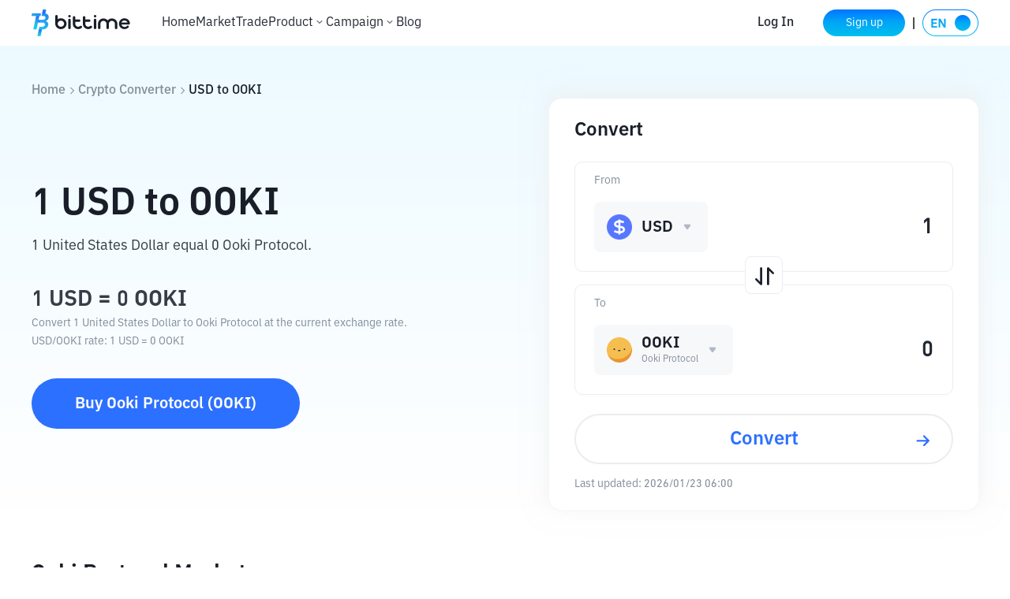

--- FILE ---
content_type: text/html; charset=utf-8
request_url: https://www.bittime.com/en/converter/usd-to-ooki
body_size: 30983
content:
<!DOCTYPE html><html lang="en" theme="light" dir="ltr"><head><meta charSet="utf-8"/><meta name="viewport" content="width=device-width, initial-scale=1.0,minimum-scale=1.0,maximum-scale=1.0,user-scalable=no, viewport-fit=cover"/><link rel="alternate" href="https://www.bittime.com/converter/usd-to-ooki" hrefLang="id"/><link rel="alternate" href="https://www.bittime.com/en/converter/usd-to-ooki" hrefLang="en"/><link rel="alternate" href="https://www.bittime.com/converter/usd-to-ooki" hrefLang="x-default"/><link rel="canonical" href="https://www.bittime.com/en/converter/usd-to-ooki"/><meta name="application-name" content="bittime"/><meta name="apple-mobile-web-app-capable" content="yes"/><meta name="apple-mobile-web-app-status-bar-style" content="default"/><meta name="apple-mobile-web-app-title" content="bittime"/><meta name="format-detection" content="telephone=no"/><meta name="mobile-web-app-capable" content="yes"/><meta name="theme-color" content="#FFFFFF"/><link rel="apple-touch-icon" sizes="192x192" href="/icons/icon-192x192.png"/><link rel="manifest" href="/manifest.json"/><link rel="shortcut icon" href="/favicon.ico"/><link rel="apple-touch-startup-image" href="/images/apple_splash_2048.png" sizes="2048x2732"/><link rel="apple-touch-startup-image" href="/images/apple_splash_1668.png" sizes="1668x2224"/><link rel="apple-touch-startup-image" href="/images/apple_splash_1536.png" sizes="1536x2048"/><link rel="apple-touch-startup-image" href="/images/apple_splash_1125.png" sizes="1125x2436"/><link rel="apple-touch-startup-image" href="/images/apple_splash_1242.png" sizes="1242x2208"/><link rel="apple-touch-startup-image" href="/images/apple_splash_750.png" sizes="750x1334"/><link rel="apple-touch-startup-image" href="/images/apple_splash_640.png" sizes="640x1136"/><title>Convert 1 USD to OOKI - United States Dollar to Ooki Protocol Exchange Rate</title><meta name="keywords" content="1 USD to OOKI, 1 United States Dollar to Ooki Protocol, USD OOKI rate, crypto exchange calculator, currency converter"/><meta name="description" content="Convert 1 United States Dollar to Ooki Protocol with live USD to OOKI exchange rates. Check how much is 1 USD in OOKI with our crypto calculator."/><meta name="next-head-count" content="26"/><meta name="emotion-insertion-point" content=""/><style data-emotion="bit-ui "></style><meta name="format-detection" content="telephone=no,email=no,address=no"/><meta name="format-detection" content="email=no"/><meta name="format-detection" content="address=no"/><meta name="format-detection" content="telephone=no"/><meta name="mobile-web-app-capable" content="yes"/><meta name="facebook-domain-verification" content="oa1r22rwdkgx2nxw988cvyvek5be3f"/><link rel="shortcut icon" href="/favicon.ico" type="image/x-icon"/><script id="rank" type="application/ld+json">{
                            "@context": "https://schema.org",
                            "@type": "SoftwareApplication",
                            "name": "Bittime: Buy/Sell Digital Assets",
                            "operatingSystem": "ANDROID, IOS",
                            "applicationCategory": "Finance",
                            "aggregateRating": {
                                "@type": "AggregateRating",
                                "ratingValue": 4.8,
                                "ratingCount": 10000
                            },
                            "offers": {
                                "@type": "Offer",
                                "price": "0",
                                "priceCurrency": "IDR"
                            },
                            "inLanguage": [{
                                "@type": "Language",
                                "name": "Indonesia",
                                "alternateName": "id"
                            }, {
                                "@type": "Language",
                                "name": "English",
                                "alternateName": "en"
                            }]
                            }</script><script type="application/ld+json">{"@context":"https://schema.org","@type":"Organization","name":"Bittime","url":"https://www.bittime.com","logo":"https://www.bittime.com/assets/logo.png","contactPoint":[{"@type":"ContactPoint","contactType":"Customer Service","url":"https://www.bittime.com/contact"}],"sameAs":["https://www.facebook.com/bittimexchange","https://twitter.com/bittimexchange","https://www.linkedin.com/company/bittimexchange","https://www.instagram.com/bittimexchange","https://www.youtube.com/bittimexchange","https://t.me/bittimexchange"]}</script><script type="application/ld+json">{"@context":"https://schema.org","@type":"WebPage","name":"Bittime - Platform for Buying and Selling Bitcoin and Crypto","description":"Bittime is a platform for buying and selling Bitcoin and other digital assets safely and easily. Registered with BAPPEBTI.","keywords":"Buy Bitcoin, Cryptocurrency, Digital Investment","publisher":{"@type":"Organization","name":"Bittime","url":"https://www.bittime.com"}}</script><noscript><img height="1" width="1" style="display:none" src="https://www.facebook.com/tr?id=2294032551010332&amp;ev=PageView&amp;noscript=1" alt=""/></noscript><link rel="preload" href="/_next/static/css/b30781cfa4c64544.css" as="style"/><link rel="stylesheet" href="/_next/static/css/b30781cfa4c64544.css" data-n-g=""/><link rel="preload" href="/_next/static/css/ca2e95a85effce2b.css" as="style"/><link rel="stylesheet" href="/_next/static/css/ca2e95a85effce2b.css" data-n-p=""/><noscript data-n-css=""></noscript><script defer="" nomodule="" src="/_next/static/chunks/polyfills-c67a75d1b6f99dc8.js"></script><script src="/_next/static/chunks/webpack-a72b43bf30dae6ef.js" defer=""></script><script src="/_next/static/chunks/framework-89ed6cb29b314a6a.js" defer=""></script><script src="/_next/static/chunks/main-db353689c0a923d2.js" defer=""></script><script src="/_next/static/chunks/pages/_app-41167dc8d0695cfa.js" defer=""></script><script src="/_next/static/chunks/7832-9acf2b219c6e1a4a.js" defer=""></script><script src="/_next/static/chunks/2269-6326907762303bab.js" defer=""></script><script src="/_next/static/chunks/pages/converter/%5Bcoin%5D-4c6e10d7ffb7fee3.js" defer=""></script><script src="/_next/static/5cUpHyLWaUk8PTgKuvyMg/_buildManifest.js" defer=""></script><script src="/_next/static/5cUpHyLWaUk8PTgKuvyMg/_ssgManifest.js" defer=""></script></head><body><div id="__next"><div id="ssg_header" style="opacity:0;position:fixed;top:-999px"><div class="pc" ssg_id="bit-header"><div class="css-gm34su"><div class="css-15c13yl"><div class="css-16a77g9" style='background-image: url("https://static.bittime.com/static/image/homeLogo.png"); background-repeat: no-repeat; background-size: contain; cursor: pointer;'></div><div class="css-17g0t63"><div class="css-125udp2" href="/">Home</div><div class="css-1dhofb4" href="/market">Market</div><div class="css-1dhofb4" href="/trade">Trade</div><div class="css-1dowtem"><div class="css-20nnm2">Derivatives<div class="css-18kxvha"><svg fill="none" height="16" viewBox="0 0 16 16" width="16" xmlns="http://www.w3.org/2000/svg"><path d="M11.3333 6.11336C11.2084 5.98919 11.0395 5.91949 10.8633 5.91949C10.6872 5.91949 10.5182 5.98919 10.3933 6.11336L8.00001 8.47336L5.64001 6.11336C5.5151 5.98919 5.34613 5.91949 5.17001 5.91949C4.99388 5.91949 4.82491 5.98919 4.70001 6.11336C4.63752 6.17533 4.58792 6.24907 4.55408 6.33031C4.52023 6.41154 4.50281 6.49868 4.50281 6.58669C4.50281 6.6747 4.52023 6.76183 4.55408 6.84307C4.58792 6.92431 4.63752 6.99805 4.70001 7.06002L7.52667 9.88669C7.58865 9.94917 7.66238 9.99877 7.74362 10.0326C7.82486 10.0665 7.912 10.0839 8.00001 10.0839C8.08801 10.0839 8.17515 10.0665 8.25639 10.0326C8.33763 9.99877 8.41136 9.94917 8.47334 9.88669L11.3333 7.06002C11.3958 6.99805 11.4454 6.92431 11.4793 6.84307C11.5131 6.76183 11.5305 6.6747 11.5305 6.58669C11.5305 6.49868 11.5131 6.41154 11.4793 6.33031C11.4454 6.24907 11.3958 6.17533 11.3333 6.11336Z" fill="white"></path></svg></div></div><div class="dropdown-box css-k4x5xr"><ul class="css-1c2ffv"><li class="css-1csdpb8">USDT Berjangka<span class="link"></span></li><li class="css-1csdpb8">COIN-M Berjangka<span class="link"></span></li><li class="css-1csdpb8">USDCFutures<span class="link"></span></li></ul></div></div><div class="css-1dhofb4" href="/education">Education</div><div class="css-1dhofb4" href="/staking">Staking</div><div class="css-1dhofb4" href="/otc">OTC</div><div class="css-1dhofb4" href="/airdrop/palapa">PLPA Airdrop</div><div class="css-1dhofb4" href="/airdrop/zkSync">zkSync Airdrop</div></div></div><div class="css-70qvj9"><a class="css-y87u89" href="/login">Masuk</a><a class="css-1ivf6i9" href="/register"><span class="grad">Daftar</span></a><div class="css-n3komr"></div><div class="css-mldy5x"><div class="css-1atczl0" style="margin-right: 0px;"><div class="css-1gcgpyo"><img alt="id" height="34" src="[data-uri]" width="71"></div></div></div></div></div></div></div><section class="convert_component__5sI__"><div class="convert_container__khHPc"><div class="convert_crumbs__FNIZb"><a href="/en">Home</a><i class="iconfont icon-arrow-right"></i><a href="/en/converter">Crypto Converter</a><i class="iconfont icon-arrow-right"></i><span> <!-- -->USD<!-- --> <!-- -->to<!-- --> <!-- -->OOKI</span></div><div class="convert_main__cx0k4"><div class="convert_info__dRR7t"><h1>1<!-- --> <!-- -->USD<!-- --> <!-- -->to<!-- --> <!-- -->OOKI</h1><h3>1 United States Dollar equal  Ooki Protocol.</h3><h2>1<!-- --> <!-- -->USD<!-- --> = <!-- --> <!-- -->OOKI</h2><p>Convert 1 United States Dollar to Ooki Protocol at the current exchange rate.</p><p>USD<!-- -->/<!-- -->OOKI<!-- --> <!-- -->rate<!-- -->: 1 <!-- -->USD<!-- --> =<!-- --> <!-- --> <!-- -->OOKI</p><a href="/en/trade">Buy<!-- --> <!-- -->Ooki Protocol<!-- --> (<!-- -->OOKI<!-- -->)</a></div><div class="convert_calculate__s2FYX"><h2>Convert</h2><div class="convert_coinInfo__o4FY9 convert_legal___PYSy"><div class="convert_coinInfo_label___3oG5">to</div><div class="select_component__z5DgA convert_com__G6IEV"><div class="select_option__X7ksq convert_opt__aTVOc"><i class="iconfont icon-unfold"></i></div></div><div class="convert_coinInfo_amount__8qTKr"><input type="number" disabled=""/></div></div><div class="convert_toggle__W2_f1"></div><div class="convert_coinInfo__o4FY9 convert_crypto__e9qCv"><div class="convert_coinInfo_label___3oG5">from</div><div class="select_component__z5DgA convert_com__G6IEV"><div class="select_option__X7ksq convert_opt__aTVOc"><i class="iconfont icon-unfold"></i></div></div><div class="convert_coinInfo_amount__8qTKr"><input type="number"/></div></div><div class="convert_coinInfo_btn__zfMbf">Convert</div><div class="convert_times__pD4ml">Last updated:<!-- --> <!-- -->1970/01/01 07:00</div></div></div></div></section><main class="detail_component__YIP1l"><section class="markets_markets__87STb"><h2>Ooki Protocol Markets</h2><div class="markets_desc__YQkZU"><span>Currently,</span><a href="/en/price/OOKI">Ooki Protocol</a><span>live price</a> is <em>0 USD</em>. This means that 1 Ooki Protocol is worth 0 USD. Conversely, 1 USD will allow you to purchase 0 Ooki Protocol.</span><span>The value of Ooki Protocol has change 0 over the past 24 hours, while change 0 over the past 7 days.</span><p>With a circulating supply of 0 Ooki Protocol, Ooki Protocol currently has a market cap of $ 0</p></div><div class="markets_list__85rIU"><div class="markets_list_tabs__HpEq2"></div><ul></ul></div></section><section class="contrast_contrast__KrQSj"><h2>Ooki Protocol Exchange Rates for Different Amount</h2><div class="contrast_contrast_box__8Ur5J"></div></section><section class="start-buying_component__FImhJ"><h2>Start Buying Crypto Asset</h2><p>Buy Bitcoin, Ethereum, Ondo, Memecoin and other crypto assets with fiat just in 3 simple steps.</p><a class="start-buying_desc__9GGll" href="/en/how-to-buy/ooki">Learn more about how to buy crypto.</a><ul><li><a href="/en/register"><div class="start-buying_imgs__ozzQ5"><img alt="" src="/_next/static/media/card_1.0c5eb65e.png" width="54" height="54" decoding="async" data-nimg="1" loading="lazy" style="color:transparent"/><span><img alt="" src="/_next/static/media/arrow_right.277b55ce.png" width="23" height="23" decoding="async" data-nimg="1" loading="lazy" style="color:transparent"/></span></div><h3>Register</h3><h4>Sign up on Bittime with your email address.</h4></a></li><li><a href="/en/register"><div class="start-buying_imgs__ozzQ5"><img alt="" src="/_next/static/media/card_2.ac95b753.png" width="54" height="54" decoding="async" data-nimg="1" loading="lazy" style="color:transparent"/><span><img alt="" src="/_next/static/media/arrow_right.277b55ce.png" width="23" height="23" decoding="async" data-nimg="1" loading="lazy" style="color:transparent"/></span></div><h3>Verify your identity</h3><h4>Verify your identity by entering your personal information and uploading a valid Photo ID.</h4></a></li><li><a href="/en/trade"><div class="start-buying_imgs__ozzQ5"><img alt="" src="/_next/static/media/card_3.e2e481ce.png" width="54" height="54" decoding="async" data-nimg="1" loading="lazy" style="color:transparent"/><span><img alt="" src="/_next/static/media/arrow_right.277b55ce.png" width="23" height="23" decoding="async" data-nimg="1" loading="lazy" style="color:transparent"/></span></div><h3>Buy Crypto！</h3><h4>Use a variety of payment options to buy Ooki Protocol on Bittime.</h4></a></li></ul></section><section class="conversions_component__n8gEj"><h2>Ooki Protocol Conversions</h2><ul></ul></section><section class="cryptocurrency_component__9KMt3"><h2>Top Cryptocurrency Exchange Rates</h2><table><thead><tr><td>Crypto</td><td>USD</td><td>INR</td><td>EUR</td><td>BRL</td><td>RUB</td><td>TRY</td></tr></thead><tbody></tbody></table><div class="cryptocurrency_rates__Pk5Fi"><div class="cryptocurrency_rates_tabs__yifAB"><span class="cryptocurrency_current__sXyeG">USD</span><span class="">INR</span><span class="">EUR</span><span class="">BRL</span><span class="">RUB</span><span class="">TRY</span></div><ul></ul></div></section><section class="discover_component___i0y3"><h2>Discover More Cryptocurrencies</h2><h3>A selection of cryptocurrencies trending in the crypto community</h3><ul></ul></section><div class="faq_component___T18X"><h2>FAQ</h2><ul><li><div class="faq_header__FPfsL"><em>What is the best cryptocurrency converter?</em><i class="iconfont icon-arrow-up"></i></div><div class="faq_content__CXp89">Bittime&#x27;s cryptocurrency converter is a popular and reliable choice, offering real-time conversion rates for a wide range of cryptocurrencies and fiat currencies. It also provides additional features such as historical data and a user-friendly interface.</div></li><li><div class="faq_header__FPfsL"><em>How much is $100 worth in OOKI?</em><i class="iconfont icon-arrow-down"></i></div></li><li><div class="faq_header__FPfsL"><em>How much Ooki Protocol can I buy for $500?</em><i class="iconfont icon-arrow-down"></i></div></li><li><div class="faq_header__FPfsL"><em>How many United States Dollar is $1 in Ooki Protocol?</em><i class="iconfont icon-arrow-down"></i></div></li><li><div class="faq_header__FPfsL"><em>How much is 1000 USD in OOKI?</em><i class="iconfont icon-arrow-down"></i></div></li></ul></div><section class="disclaimer_component__CE9Ke"><h2>Disclaimer</h2><div class="disclaimer_content__WFeR1">Cryptocurrency markets are highly volatile and can experience rapid price fluctuations. You are solely responsible for your investment decisions and Bittime is not liable for any losses you may incur. We rely on third-party sources for price and other data related to the cryptocurrencies listed above, and we are not responsible for its reliability or accuracy. The information provided on this platform and any associated materials are for informational purposes only and should not be considered as financial or investment advice. For more information, see our <a href='https://support.bittime.com/hc/id/articles/5786796765583-Kebijakan-Kerahasiaan' target='_blank'>Terms of Use</a> and <a href='https://support.bittime.com/hc/id/articles/5786796765583-Kebijakan-Kerahasiaan' target='_blank'>Privacy Policy</a>.</div></section></main><div id="ssg_footer" style="visibility:hidden"><footer class="css-1982iet" ssg_id="bit-footer"><div class="basic"><div class="footerLogo"></div><ul class="footerList"><li></li><li><svg height="16" viewBox="0 0 16 16" width="16" xmlns="http://www.w3.org/2000/svg" fill="none"><g ssg_id="è¡æiconå¤ä»½ 7"><path d="M1 4C1 2.89543 1.89543 2 3 2H11C12.1046 2 13 2.89543 13 4V10C13 11.1046 12.1046 12 11 12H3C1.89543 12 1 11.1046 1 10V4ZM2 4C2 3.44772 2.44772 3 3 3H11C11.5523 3 12 3.44772 12 4V10C12 10.5523 11.5523 11 11 11H3C2.44772 11 2 10.5523 2 10V4ZM2.44962 4.35285C2.60801 4.12664 2.91978 4.07167 3.14598 4.23006L6.99984 6.92856L10.8533 4.23036C11.0795 4.07198 11.3912 4.12695 11.5496 4.35315C11.708 4.57936 11.653 4.89113 11.4268 5.04952L7.33108 7.9174C7.23 7.98817 7.11185 8.01634 6.99793 8.00568C6.88505 8.01548 6.76824 7.98716 6.66817 7.91709L2.57241 5.04921C2.3462 4.89082 2.29123 4.57905 2.44962 4.35285Z" clip-rule="evenodd" fill-rule="evenodd" fill="#373C46" ssg_id="å½¢ç¶ç»å"></path></g></svg><a href="mailto:support@bittime.com" rel="noopener noreferrer" style="margin-left: 3px;">support@bittime.com</a></li><li><svg height="16" viewBox="0 0 16 16" width="16" xmlns="http://www.w3.org/2000/svg" fill="none"><path d="M7.90909 2H3.5C2.67157 2 2 2.67157 2 3.5V10.5C2 11.3284 2.67157 12 3.5 12H10.5C11.3284 12 12 11.3284 12 10.5V5.63636" stroke="#373C46" stroke-linecap="round" stroke-linejoin="round"></path><rect height="10.7899" width="1" fill="#373C46" rx="0.5" transform="rotate(45 11.9092 1.72461)" x="11.9092" y="1.72461"></rect></svg><a href="https://support.bittime.com/hc/id/requests/new" target="_blank" style="margin-left: 3px;">Pengajuan permohonan</a></li><li><svg height="16" viewBox="0 0 16 16" width="16" xmlns="http://www.w3.org/2000/svg" fill="none"><path d="M11.4221 5.1051C11.4221 2.69553 9.43914 0.75 7.00244 0.75C4.56574 0.75 2.58276 2.69553 2.58276 5.1051C2.58276 6.69201 3.83727 8.62851 6.2947 11.0903C6.68537 11.4817 7.31951 11.4817 7.71017 11.0903C10.1676 8.62851 11.4221 6.69201 11.4221 5.1051ZM3.58276 5.1051C3.58276 3.25213 5.1138 1.75 7.00244 1.75C8.89107 1.75 10.4221 3.25213 10.4221 5.1051C10.4221 6.34042 9.28222 8.1 7.00244 10.3838C4.72266 8.1 3.58276 6.34042 3.58276 5.1051Z" clip-rule="evenodd" fill-rule="evenodd" fill="#373C46"></path><path d="M11.1753 10.1461C11.4214 10.0207 11.7225 10.1185 11.8479 10.3645L12.5403 11.7232C12.8036 12.2399 12.5982 12.8722 12.0815 13.1355C11.9339 13.2108 11.7705 13.25 11.6048 13.25H2.39998C1.82008 13.25 1.34998 12.7799 1.34998 12.2C1.34998 12.0343 1.38921 11.8709 1.46446 11.7232L2.15689 10.3645C2.28228 10.1185 2.58337 10.0207 2.82941 10.1461C3.07544 10.2714 3.17325 10.5725 3.04786 10.8186L2.35543 12.1773C2.35184 12.1843 2.34998 12.1921 2.34998 12.2C2.34998 12.2276 2.37236 12.25 2.39998 12.25H11.6048C11.6127 12.25 11.6205 12.2481 11.6275 12.2445C11.6521 12.232 11.6619 12.2019 11.6493 12.1773L10.9569 10.8186C10.8315 10.5725 10.9293 10.2714 11.1753 10.1461Z" fill="#373C46"></path><path d="M8.93679 5.3266C8.93679 4.2637 8.0665 3.40985 7.00239 3.40985C5.93827 3.40985 5.06799 4.2637 5.06799 5.3266C5.06799 6.38951 5.93827 7.24336 7.00239 7.24336C8.0665 7.24336 8.93679 6.38951 8.93679 5.3266ZM6.06799 5.3266C6.06799 4.8203 6.48634 4.40985 7.00239 4.40985C7.51844 4.40985 7.93679 4.8203 7.93679 5.3266C7.93679 5.83291 7.51844 6.24336 7.00239 6.24336C6.48634 6.24336 6.06799 5.83291 6.06799 5.3266Z" clip-rule="evenodd" fill-rule="evenodd" fill="#373C46"></path></svg><a href="https://maps.app.goo.gl/zu1AqKMq3CVm4u6w8" target="_blank" style="margin-left: 3px;">Alamat</a></li><li class="footerGroup"><a href="https://twitter.com/bittimexchange" target="_blank" rel="noopener noreferrer"><svg height="20" viewBox="0 0 20 20" width="20" class="icon_img"><path d="M16.1726 4H14.0258L10.4883 7.83446L7.4298 4H3L8.29291 10.5631L3.27646 16H5.42451L9.2962 11.8049L12.6799 16H17L11.4825 9.08308L16.1726 4ZM14.4619 14.7815H13.2724L5.50693 5.15446H6.78343L14.4619 14.7815Z" clip-rule="evenodd" fill-rule="evenodd"></path></svg></a><a href="https://t.me/bittimexchange" target="_blank" rel="noopener noreferrer"><svg height="20" viewBox="0 0 20 20" width="20" xmlns="http://www.w3.org/2000/svg" class="icon_img"><mask height="20" ssg_id="mask0_360_17748" maskUnits="userSpaceOnUse" width="20" x="0" y="0"><rect height="20" width="20" fill="white"></rect></mask><g mask="url(#mask0_360_17748)"><path d="M14.2931 15.224L16.4817 4.61538C16.6751 3.68169 16.154 3.31429 15.5584 3.54355L2.69552 8.64112C1.81702 8.99284 1.83227 9.49839 2.54688 9.72764L5.83693 10.7838L13.4747 5.83907C13.832 5.59414 14.1597 5.73228 13.892 5.97721L7.71396 11.7175L7.47576 15.2083C7.81782 15.2083 7.96741 15.0555 8.14559 14.8713L9.75298 13.2792L13.0878 15.8049C13.6986 16.1567 14.1302 15.9735 14.2941 15.223L14.2931 15.224Z"></path></g></svg></a><a href="https://www.instagram.com/bittimexchange/" target="_blank" rel="noopener noreferrer"><svg height="20" viewBox="0 0 20 20" width="20" xmlns="http://www.w3.org/2000/svg" class="icon_img"><mask height="20" ssg_id="mask0_360_17750" maskUnits="userSpaceOnUse" width="20" x="0" y="0"><rect height="20" width="20" fill="white"></rect></mask><g mask="url(#mask0_360_17750)"><path d="M9.99813 7.66559C8.71279 7.66559 7.66385 8.71453 7.66385 9.99987C7.66385 11.2852 8.71279 12.3342 9.99813 12.3342C11.2835 12.3342 12.3324 11.2852 12.3324 9.99987C12.3324 8.71453 11.2835 7.66559 9.99813 7.66559Z"></path><path d="M16.9992 9.99987L16.9995 9.64628C17.0004 8.7993 17.0013 7.95759 16.9537 7.11047C16.8994 5.98973 16.6437 4.99508 15.8242 4.17554C15.0029 3.35425 14.01 3.10034 12.8893 3.04605C12.0406 2.99839 11.1987 2.99932 10.3528 3.00026L9.99987 3.00052L9.64628 3.00026C8.7993 2.99932 7.95758 2.99839 7.11047 3.04605C5.98973 3.10034 4.99508 3.356 4.17554 4.17554C3.35425 4.99683 3.10034 5.98973 3.04605 7.11047C2.99839 7.95915 2.99932 8.80108 3.00026 9.64692L3.00052 9.99987L3.00026 10.3528C2.99932 11.199 2.99839 12.0421 3.04605 12.8893C3.10034 14.01 3.356 15.0047 4.17554 15.8242C4.99683 16.6455 5.98973 16.8994 7.11047 16.9537C7.95912 17.0013 8.80103 17.0004 9.64685 16.9995H9.64692L9.99987 16.9992L10.3535 16.9995C11.2004 17.0004 12.0422 17.0013 12.8893 16.9537C14.01 16.8994 15.0047 16.6437 15.8242 15.8242C16.6455 15.0029 16.8994 14.01 16.9537 12.8893C17.0021 12.0561 17.0008 11.2281 16.9996 10.3952C16.9994 10.2636 16.9992 10.1318 16.9992 9.99987ZM9.99812 13.5915C8.01056 13.5915 6.40651 11.9874 6.40651 9.99987C6.40651 8.01231 8.01056 6.40826 9.99812 6.40826C11.9857 6.40826 13.5897 8.01231 13.5897 9.99987C13.5897 11.9874 11.9857 13.5915 9.99812 13.5915ZM12.898 6.26116C12.898 6.72522 13.2728 7.09996 13.7368 7.09996C14.2009 7.09996 14.5739 6.72697 14.5756 6.26116C14.5756 5.79711 14.2009 5.42236 13.7368 5.42236C13.2728 5.42236 12.898 5.79711 12.898 6.26116Z" clip-rule="evenodd" fill-rule="evenodd"></path></g></svg></a><a href="https://www.tiktok.com/@bittimexchange" target="_blank" rel="noopener noreferrer"><svg height="20" viewBox="0 0 20 20" width="20" xmlns="http://www.w3.org/2000/svg" class="icon_img"><mask height="20" ssg_id="mask0_360_17752" maskUnits="userSpaceOnUse" width="20" x="0" y="0"><rect height="20" width="20" fill="white"></rect></mask><g mask="url(#mask0_360_17752)"><path d="M17 8.56125C15.6238 8.56455 14.2814 8.13539 13.1623 7.3344V12.9207C13.1616 15.0395 11.8461 16.9353 9.86158 17.6777C7.87708 18.42 5.64022 17.8531 4.24894 16.2551C2.85766 14.6572 2.60406 12.3637 3.61262 10.5004C4.62118 8.63706 6.68015 7.59517 8.7789 7.88609V10.6958C7.81687 10.3932 6.76932 10.7432 6.18231 11.5632C5.59531 12.3832 5.60181 13.4876 6.19844 14.3006C6.79506 15.1137 7.84666 15.4512 8.80506 15.1373C9.76346 14.8234 10.4116 13.9292 10.4116 12.9207V2H13.1623C13.1604 2.23229 13.1799 2.46426 13.2205 2.69298C13.4137 3.72489 14.0231 4.63177 14.9057 5.20045C15.5269 5.6112 16.2552 5.83013 17 5.82998V8.56125Z"></path></g></svg></a></li><li class="footerGroup"><a href="https://www.facebook.com/bittimexchange/" target="_blank" rel="noopener noreferrer"><svg height="20" viewBox="0 0 20 20" width="20" xmlns="http://www.w3.org/2000/svg" class="icon_img"><mask height="20" ssg_id="mask0_360_17754" maskUnits="userSpaceOnUse" width="20" x="0" y="0"><rect height="20" width="20" fill="white"></rect></mask><g mask="url(#mask0_360_17754)"><path d="M10.4783 17H3.77233C3.34569 16.9997 3 16.6537 3 16.2271V3.77292C3 3.34592 3.34592 3 3.77292 3H16.2271C16.6541 3 17 3.34592 17 3.77292V16.2271C17 16.6541 16.6541 17 16.2271 17H12.66V11.5785H14.48L14.7518 9.46567H12.66V8.11583C12.66 7.5045 12.8292 7.08742 13.7071 7.08742H14.8259V5.19742C14.6322 5.17117 13.9684 5.114 13.1955 5.114C11.582 5.114 10.4777 6.09867 10.4777 7.907V9.4645H8.65367V11.5779H10.4777V17H10.4783Z"></path></g></svg></a><a href="https://www.youtube.com/@bittimexchange" target="_blank" rel="noopener noreferrer"><svg height="20" viewBox="0 0 20 20" width="20" xmlns="http://www.w3.org/2000/svg" class="icon_img"><rect height="20" width="20" opacity="0.01"></rect><path d="M15.8812 4.82869C16.5148 5.01423 17.0099 5.53372 17.1867 6.19852C17.4037 7.45499 17.5084 8.72999 17.4993 10.0069C17.5075 11.279 17.4029 12.5491 17.1867 13.8008C17.0099 14.4656 16.5148 14.9851 15.8812 15.1707C14.6996 15.5 10.0066 15.5 10.0066 15.5C10.0066 15.5 5.2999 15.5 4.13198 15.1707C3.49841 14.9851 3.00332 14.4656 2.8265 13.8008C2.60573 12.5495 2.49646 11.2794 2.50014 10.0069C2.49561 8.72954 2.60487 7.45454 2.8265 6.19852C3.00332 5.53372 3.49841 5.01423 4.13198 4.82869C5.31303 4.49345 10.0066 4.50001 10.0066 4.50001C10.0066 4.50001 14.7121 4.50001 15.8812 4.82869ZM8.50482 7.6438V12.3628L12.4212 10.0069L8.50482 7.6438Z" clip-rule="evenodd" fill-rule="evenodd"></path></svg></a></li></ul><div class="footerDesc">Mohon diperhatikan, perdagangan aset kripto merupakan aktivitas beresiko tinggi. Nilai Aset Kripto bersifat fluktuatif dan dapat berubah secara signifikan dari waktu ke waktu. Kinerja pada masa lalu tidak mencerminkan kinerja di masa depan. Terdapat risiko kehilangan sebagai dampak dari membeli dan menjual aset kripto dan sepenuhnya keputusan independen dari pengguna. PT Utama Aset Digital Indonesia (Bittime) tidak bertanggung jawab atas perubahan fluktuasi dari nilai tukar Aset Kripto.</div></div></footer></div></div><script id="__NEXT_DATA__" type="application/json">{"props":{"pageProps":{"cryptoCurrency":[{"name":"ada","fullName":"Cardano"},{"name":"usdt","fullName":"Tether USDT"},{"name":"eth","fullName":"Ethereum"},{"name":"btc","fullName":"Bitcoin"},{"name":"xrp","fullName":"XRP"},{"name":"bnb","fullName":"BNB"},{"name":"usdc","fullName":"USD Coin"},{"name":"sand","fullName":"The Sandbox"},{"name":"omg","fullName":"OMG Network"},{"name":"zrx","fullName":"0x Protocol"},{"name":"lrc","fullName":"Loopring"},{"name":"bat","fullName":"Basic Attention Token"},{"name":"elf","fullName":"aelf"},{"name":"knc","fullName":"Kyber Network Crystal v2"},{"name":"bnt","fullName":"Bancor"},{"name":"stmx","fullName":"StormX"},{"name":"link","fullName":"Chainlink"},{"name":"powr","fullName":"Powerledger"},{"name":"nkn","fullName":"NKN"},{"name":"tusd","fullName":"TrueUSD"},{"name":"gusd","fullName":"Gemini Dollar"},{"name":"hot","fullName":"Holo"},{"name":"poly","fullName":"Polymath"},{"name":"nexo","fullName":"Nexo"},{"name":"arpa","fullName":"ARPA"},{"name":"blz","fullName":"Bluzelle"},{"name":"mana","fullName":"Decentraland"},{"name":"ren","fullName":"Ren"},{"name":"req","fullName":"Request"},{"name":"storj","fullName":"Storj"},{"name":"crv","fullName":"Curve DAO Token"},{"name":"yfi","fullName":"yearn.finance"},{"name":"snx","fullName":"Synthetix"},{"name":"bal","fullName":"Balancer"},{"name":"band","fullName":"Band Protocol"},{"name":"gala","fullName":"Gala"},{"name":"uni","fullName":"Uniswap"},{"name":"wbtc","fullName":"Wrapped Bitcoin"},{"name":"dai","fullName":"Dai"},{"name":"dep","fullName":"DEAPcoin"},{"name":"sushi","fullName":"SushiSwap"},{"name":"grt","fullName":"The Graph"},{"name":"alpha","fullName":"Stella"},{"name":"enj","fullName":"Enjin Coin"},{"name":"dodo","fullName":"DODO"},{"name":"mir","fullName":"Mirror Protocol"},{"name":"any","fullName":"Anyswap"},{"name":"front","fullName":"Frontier"},{"name":"chz","fullName":"Chiliz"},{"name":"api3","fullName":"API3"},{"name":"reef","fullName":"Reef"},{"name":"cake","fullName":"PancakeSwap"},{"name":"inj","fullName":"Injective"},{"name":"1inch","fullName":"1inch Network"},{"name":"rsr","fullName":"Reserve Rights"},{"name":"shib","fullName":"SHIBA INU"},{"name":"tel","fullName":"Telcoin"},{"name":"rlc","fullName":"iExec RLC"},{"name":"ctsi","fullName":"Cartesi"},{"name":"busd","fullName":"Binance USD"},{"name":"bake","fullName":"BakeryToken"},{"name":"gtc","fullName":"Gitcoin"},{"name":"axs","fullName":"Axie Infinity"},{"name":"tru","fullName":"TrueFi"},{"name":"mln","fullName":"Enzyme"},{"name":"amp","fullName":"AMP"},{"name":"ata","fullName":"Automata Network"},{"name":"vra","fullName":"Verasity"},{"name":"woo","fullName":"WOO Network"},{"name":"alpaca","fullName":"Alpaca Finance"},{"name":"bond","fullName":"BarnBridge"},{"name":"fx","fullName":"Function X"},{"name":"slp","fullName":"Smooth Love Potion"},{"name":"ilv","fullName":"Illuvium"},{"name":"mbox","fullName":"MOBOX"},{"name":"oxt","fullName":"Orchid"},{"name":"dydx","fullName":"dYdX"},{"name":"arv","fullName":"ARIVA"},{"name":"alice","fullName":"MyNeighborAlice"},{"name":"ygg","fullName":"Yield Guild Games"},{"name":"usdp","fullName":"Pax Dollar"},{"name":"pha","fullName":"Phala Network"},{"name":"spell","fullName":"Spell Token"},{"name":"ach","fullName":"Alchemy Pay"},{"name":"cvx","fullName":"Convex Finance"},{"name":"mtl","fullName":"Metal DAO"},{"name":"for","fullName":"ForTube"},{"name":"pols","fullName":"Polkastarter"},{"name":"paxg","fullName":"PAX Gold"},{"name":"ctk","fullName":"Shentu"},{"name":"nav","fullName":"Navcoin"},{"name":"burger","fullName":"BurgerCities"},{"name":"aergo","fullName":"Aergo"},{"name":"nmr","fullName":"Numeraire"},{"name":"utk","fullName":"xMoney"},{"name":"auto","fullName":"Auto"},{"name":"sfi","fullName":"saffron.finance"},{"name":"keep","fullName":"Keep Network"},{"name":"ankr","fullName":"Ankr"},{"name":"idex","fullName":"IDEX"},{"name":"sxp","fullName":"Solar"},{"name":"twt","fullName":"Trust Wallet Token"},{"name":"chess","fullName":"Tranchess"},{"name":"sps","fullName":"Splintershards"},{"name":"jasmy","fullName":"JasmyCoin"},{"name":"near","fullName":"NEAR Protocol"},{"name":"yooshi","fullName":"YooShi"},{"name":"flux","fullName":"Flux"},{"name":"adx","fullName":"AdEx"},{"name":"alcx","fullName":"Alchemix"},{"name":"ens","fullName":"Ethereum Name Service"},{"name":"rook","fullName":"Rook"},{"name":"dent","fullName":"Dent"},{"name":"skl","fullName":"SKALE"},{"name":"uma","fullName":"UMA"},{"name":"super","fullName":"SuperFarm"},{"name":"chr","fullName":"Chromia"},{"name":"fet","fullName":"Artificial Superintelligence Alliance"},{"name":"perp","fullName":"Perpetual Protocol"},{"name":"ogn","fullName":"Origin Protocol"},{"name":"cvc","fullName":"Civic"},{"name":"dia","fullName":"DIA"},{"name":"xvs","fullName":"Venus"},{"name":"tlm","fullName":"Alien Worlds"},{"name":"sfp","fullName":"SafePal"},{"name":"imx","fullName":"Immutable"},{"name":"cro","fullName":"Cronos"},{"name":"pyr","fullName":"Vulcan Forged PYR"},{"name":"audio","fullName":"Audius"},{"name":"key","fullName":"Selfkey"},{"name":"ant","fullName":"Aragon"},{"name":"ern","fullName":"Ethernity"},{"name":"dexe","fullName":"DeXe"},{"name":"bico","fullName":"BICONOMY"},{"name":"rep","fullName":"Augur"},{"name":"wnxm","fullName":"Wrapped NXM"},{"name":"mdt","fullName":"Measurable Data Token"},{"name":"data","fullName":"Streamr"},{"name":"prom","fullName":"Prom"},{"name":"dusk","fullName":"Dusk"},{"name":"meta","fullName":"Metaverse Miner"},{"name":"high","fullName":"Highstreet"},{"name":"dvi","fullName":"Dvision Network"},{"name":"pando","fullName":"Pando"},{"name":"fxs","fullName":"Frax Share"},{"name":"lpt","fullName":"Livepeer"},{"name":"coti","fullName":"COTI"},{"name":"iotx","fullName":"IoTeX"},{"name":"kp3r","fullName":"Keep3rV1"},{"name":"c98","fullName":"Coin98"},{"name":"clv","fullName":"CLV"},{"name":"cvp","fullName":"PowerPool"},{"name":"lina","fullName":"Linear Finance"},{"name":"pond","fullName":"Marlin"},{"name":"rare","fullName":"SuperRare"},{"name":"ooki","fullName":"Ooki Protocol"},{"name":"ape","fullName":"ApeCoin"},{"name":"aioz","fullName":"AIOZ Network"},{"name":"kunci","fullName":"Kunci Coin"},{"name":"titan","fullName":"TitanSwap"},{"name":"cel","fullName":"Celsius"},{"name":"leo","fullName":"UNUS SED LEO"},{"name":"badger","fullName":"Badger DAO"},{"name":"hegic","fullName":"Hegic"},{"name":"celr","fullName":"Celer Network"},{"name":"ghst","fullName":"Aavegotchi"},{"name":"sparta","fullName":"Spartan Protocol"},{"name":"efi","fullName":"Efinity Token"},{"name":"orbs","fullName":"Orbs"},{"name":"dnt","fullName":"district0x"},{"name":"comp","fullName":"Compound"},{"name":"qnt","fullName":"Quant"},{"name":"farm","fullName":"Harvest Finance"},{"name":"xlm","fullName":"Stellar"},{"name":"trx","fullName":"TRON"},{"name":"hbar","fullName":"Hedera"},{"name":"xdc","fullName":"XDC Network"},{"name":"doge","fullName":"Dogecoin"},{"name":"ltc","fullName":"Litecoin"},{"name":"sol","fullName":"Solana"},{"name":"dot","fullName":"Polkadot"},{"name":"etc","fullName":"Ethereum Classic"},{"name":"avax","fullName":"Avalanche"},{"name":"atom","fullName":"Cosmos"},{"name":"celo","fullName":"Celo"},{"name":"algo","fullName":"Algorand"},{"name":"bch","fullName":"Bitcoin Cash"},{"name":"luna","fullName":"Terra"},{"name":"xtz","fullName":"Tezos"},{"name":"xec","fullName":"eCash"},{"name":"xem","fullName":"NEM"},{"name":"ksm","fullName":"Kusama"},{"name":"movr","fullName":"Moonriver"},{"name":"dego","fullName":"Dego Finance"},{"name":"cos","fullName":"Contentos"},{"name":"iost","fullName":"IOST"},{"name":"iota","fullName":"IOTA"},{"name":"ont","fullName":"Ontology"},{"name":"wrx","fullName":"WazirX"},{"name":"mdx","fullName":"Mdex"},{"name":"srm","fullName":"Serum"},{"name":"voxel","fullName":"Voxies"},{"name":"waves","fullName":"Waves"},{"name":"win","fullName":"WINkLink"},{"name":"joe","fullName":"JOE"},{"name":"zil","fullName":"Zilliqa"},{"name":"lunc","fullName":"Terra Classic"},{"name":"pepe","fullName":"Pepe"},{"name":"sui","fullName":"Sui"},{"name":"arb","fullName":"Arbitrum"},{"name":"floki","fullName":"FLOKI"},{"name":"misa","fullName":"Sangkara misa"},{"name":"kom","fullName":"Kommunitas"},{"name":"arkm","fullName":"arkham"},{"name":"op","fullName":"optimism"},{"name":"wld","fullName":"worldcoin"},{"name":"flr","fullName":"Flare"},{"name":"vet","fullName":"vechain"},{"name":"pendle","fullName":"pendle"},{"name":"vtho","fullName":"vethor token"},{"name":"velo","fullName":"Velo"},{"name":"gmt","fullName":"STEPN"},{"name":"aave","fullName":"AAVE"},{"name":"agld","fullName":"Adventure Gold"},{"name":"gno","fullName":"Gnosis"},{"name":"trb","fullName":"Tellor"},{"name":"gmx","fullName":"GMX"},{"name":"blur","fullName":"Blur"},{"name":"meme","fullName":"memecoin"},{"name":"tia","fullName":"Celestia"},{"name":"icp","fullName":"Internet Computer"},{"name":"ton","fullName":"Toncoin"},{"name":"ordi","fullName":"ORDI"},{"name":"pyth","fullName":"Pyth Network"},{"name":"sei","fullName":"SEI"},{"name":"ntrn","fullName":"Neutron"},{"name":"hook","fullName":"Hooked Protocol"},{"name":"plpa","fullName":"Palapa"},{"name":"kas","fullName":"Kaspa"},{"name":"neo","fullName":"Neo"},{"name":"gas","fullName":"Gas"},{"name":"ustc","fullName":"TerraClassicUSD"},{"name":"stx","fullName":"Stacks"},{"name":"rune","fullName":"THORChain"},{"name":"apt","fullName":"Aptos"},{"name":"stg","fullName":"Stargate Finance"},{"name":"magic","fullName":"Magic"},{"name":"ace","fullName":"Fusionist"},{"name":"rdnt","fullName":"Radiant Capital"},{"name":"beam","fullName":"Beam"},{"name":"jto","fullName":"Jito"},{"name":"kava","fullName":"Kava"},{"name":"ar","fullName":"Arweave"},{"name":"100rats","fullName":"rats (Ordinals)"},{"name":"1cat","fullName":"Bitcoin Cats"},{"name":"1000bonk","fullName":"Bonk"},{"name":"astr","fullName":"Astar"},{"name":"fil","fullName":"Filecoin"},{"name":"shrap","fullName":"Shrapnel"},{"name":"aca","fullName":"Acala Token"},{"name":"people","fullName":"ConstitutionDAO"},{"name":"mask","fullName":"Mask Network"},{"name":"xai","fullName":"XAI"},{"name":"metis","fullName":"MetisDAO"},{"name":"mobile","fullName":"Helium Mobile"},{"name":"ai","fullName":"Sleepless AI"},{"name":"1000sats","fullName":"SATS"},{"name":"manta","fullName":"Manta Network"},{"name":"ldo","fullName":"Lido DAO"},{"name":"id","fullName":"SPACE ID"},{"name":"10000troll","fullName":"TROLL"},{"name":"nfp","fullName":"NFPrompt"},{"name":"mnt","fullName":"Mantle"},{"name":"mubi","fullName":"Multibit"},{"name":"myro","fullName":"Myro"},{"name":"bigtime","fullName":"Big Time"},{"name":"alt","fullName":"Altlayer"},{"name":"dmail","fullName":"Dmail Network"},{"name":"jup","fullName":"Jupiter"},{"name":"t","fullName":"Threshold"},{"name":"om","fullName":"Mantra"},{"name":"mav","fullName":"Maverick Protocol"},{"name":"ondo","fullName":"Ondo"},{"name":"zeta","fullName":"ZetaChain"},{"name":"ray","fullName":"Raydium"},{"name":"multi","fullName":"Multichain"},{"name":"edu","fullName":"Open Campus"},{"name":"jst","fullName":"Just"},{"name":"cfx","fullName":"Conflux"},{"name":"wif","fullName":"dogwifhat"},{"name":"cyber","fullName":"CyberConnect"},{"name":"defi","fullName":"DeFi"},{"name":"zec","fullName":"Zcash"},{"name":"mavia","fullName":"Heroes of Mavia"},{"name":"pixel","fullName":"Pixels"},{"name":"hifi","fullName":"Hifi Finance"},{"name":"ronin","fullName":"Ronin"},{"name":"strk","fullName":"Starknet"},{"name":"dym","fullName":"Dymension"},{"name":"naka","fullName":"Nakamoto Games"},{"name":"aitech","fullName":"Solidus Ai Tech"},{"name":"portal","fullName":"Portal"},{"name":"core","fullName":"Core"},{"name":"tao","fullName":"Bittensor"},{"name":"10000coq","fullName":"Coq Inu"},{"name":"100wen","fullName":"Wen"},{"name":"axl","fullName":"Axelar"},{"name":"gtai","fullName":"GT Protocol"},{"name":"ckb","fullName":"Nervos Network"},{"name":"aevo","fullName":"Aevo"},{"name":"phb","fullName":"Phoenix"},{"name":"bone","fullName":"Bone Shibaswap"},{"name":"ponke","fullName":"Ponke"},{"name":"10000pork","fullName":"PepeFork"},{"name":"bome","fullName":"BOOK OF MEME"},{"name":"ethfi","fullName":"ether.fi"},{"name":"vanry","fullName":"Vanar Chain"},{"name":"zk","fullName":"Polyhedra Network"},{"name":"ngl","fullName":"Entangle"},{"name":"agi","fullName":"Delysium"},{"name":"ssv","fullName":"ssv.network"},{"name":"sfund","fullName":"Seedify.fund"},{"name":"popcat","fullName":"Popcat"},{"name":"babydoge","fullName":"Baby Doge Coin"},{"name":"ena","fullName":"Ethena"},{"name":"cpool","fullName":"Clearpool"},{"name":"token","fullName":"TokenFi"},{"name":"slerf","fullName":"SLERF"},{"name":"lto","fullName":"LTO Network"},{"name":"orai","fullName":"Oraichain"},{"name":"saga","fullName":"Saga"},{"name":"polyx","fullName":"Polymesh"},{"name":"neon","fullName":"Neon EVM"},{"name":"hnt","fullName":"Helium"},{"name":"cfg","fullName":"Centrifuge"},{"name":"ctc","fullName":"Creditcoin"},{"name":"akt","fullName":"Akash Network"},{"name":"tnsr","fullName":"Tensor"},{"name":"degen","fullName":"DEGEN"},{"name":"aero","fullName":"Aerodrome Finance"},{"name":"prcl","fullName":"Parcl"},{"name":"mew","fullName":"cat in a dogs world"},{"name":"qi","fullName":"BENQI"},{"name":"rez","fullName":"Renzo"},{"name":"kmno","fullName":"Kamino Finance"},{"name":"pbux","fullName":"Playbux"},{"name":"cuan","fullName":"Cuan.Swap.com"},{"name":"boden","fullName":"Jeo Boden"},{"name":"trump","fullName":"Official Trump"},{"name":"rio","fullName":"Realio Network"},{"name":"gme","fullName":"GameStop"},{"name":"w","fullName":"Wormhole"},{"name":"pew","fullName":"pepe in a memes world"},{"name":"raca","fullName":"RACA"},{"name":"elon","fullName":"Dogelon Mars"},{"name":"io","fullName":"io.net"},{"name":"brett","fullName":"Brett"},{"name":"taiko","fullName":"Taiko"},{"name":"zks","fullName":"zkSync"},{"name":"pit","fullName":"Pitbull"},{"name":"turbo","fullName":"Turbo"},{"name":"lista","fullName":"Lista DAO"},{"name":"zro","fullName":"LayerZero"},{"name":"blast","fullName":"Blast"},{"name":"toshi","fullName":"Toshi"},{"name":"zex","fullName":"Zeta"},{"name":"maga","fullName":"MAGA"},{"name":"ladys","fullName":"Milady Meme Coin"},{"name":"dop","fullName":"Data Ownership Protocol"},{"name":"moca","fullName":"Moca Coin"},{"name":"rpl","fullName":"Rocket Pool"},{"name":"pixfi","fullName":"Pixelverse"},{"name":"myria","fullName":"Myria"},{"name":"gafi","fullName":"GameFi.org"},{"name":"slim","fullName":"Solanium"},{"name":"mog","fullName":"Mog Coin"},{"name":"fitfi","fullName":"Step App"},{"name":"g","fullName":"Gravity"},{"name":"render","fullName":"Render"},{"name":"one","fullName":"Harmony"},{"name":"uxlink","fullName":"UXLINK"},{"name":"banana","fullName":"Banana Gun"},{"name":"avail","fullName":"Avail"},{"name":"foxy","fullName":"Foxy"},{"name":"hmstr","fullName":"Hamster Kombat"},{"name":"l3","fullName":"Layer3"},{"name":"lrds","fullName":"BLOCKLORDS"},{"name":"fire","fullName":"Matr1x Fire"},{"name":"peipei","fullName":"Peipei"},{"name":"brise","fullName":"Bitgert"},{"name":"dogs","fullName":"DOGS"},{"name":"islm","fullName":"Islamic Coin"},{"name":"uidr","fullName":"UIDR Token"},{"name":"zkl","fullName":"zkLink"},{"name":"not","fullName":"Notcoin"},{"name":"npc","fullName":"Non-Playable Coin"},{"name":"samo","fullName":"Samoyedcoin"},{"name":"duko","fullName":"Duko"},{"name":"pol","fullName":"Polygon"},{"name":"cati","fullName":"Catizen"},{"name":"neiro","fullName":"First Neiro On Ethereum"},{"name":"cat","fullName":"Simon's Cat"},{"name":"cats","fullName":"Cats"},{"name":"neiroeth","fullName":"Neiro Ethereum"},{"name":"eigen","fullName":"EigenLayer"},{"name":"puffer","fullName":"Puffer"},{"name":"sundog","fullName":"SUNDOG"},{"name":"moodeng","fullName":"Moo Deng"},{"name":"x","fullName":"X Empire"},{"name":"rbtc","fullName":"RabBitcoin"},{"name":"lumia","fullName":"Lumia"},{"name":"phil","fullName":"Philtoken"},{"name":"goat","fullName":"Goatseus Maximus"},{"name":"grass","fullName":"Grass"},{"name":"hippo","fullName":"sudeng"},{"name":"tomato","fullName":"Tomarket"},{"name":"giga","fullName":"Gigachad"},{"name":"bobo","fullName":"Bobo"},{"name":"usdc_base","fullName":"usdc_base"},{"name":"arb_erc20","fullName":"arb_erc20"},{"name":"pnut","fullName":"Peanut the Squirrel"},{"name":"act","fullName":"Act I : The AI Prophecy"},{"name":"godl","fullName":"RoOLZ"},{"name":"memefi","fullName":"Memefi"},{"name":"pgc_ton","fullName":"pgc_ton"},{"name":"ban","fullName":"Comedian"},{"name":"shrub","fullName":"Shrub"},{"name":"chillguy","fullName":"Just a chill guy"},{"name":"major","fullName":"Major"},{"name":"dogegov","fullName":"Department Of Government Efficiency (dogegov.com)"},{"name":"apu","fullName":"Apu Apustaja"},{"name":"fred","fullName":"First Convicted Raccon Fred"},{"name":"fwog","fullName":"Fwog"},{"name":"the","fullName":"THENA"},{"name":"me","fullName":"Magic Eden"},{"name":"move","fullName":"Movement"},{"name":"zerebro","fullName":"Zerebro"},{"name":"spx","fullName":"SPX6900"},{"name":"fartcoin","fullName":"Fartcoin"},{"name":"goats","fullName":"GOATS"},{"name":"orca","fullName":"Orca"},{"name":"pengu","fullName":"Pudgy Penguins"},{"name":"billy","fullName":"Billy"},{"name":"andy","fullName":"Andy"},{"name":"snek","fullName":"SNEK"},{"name":"usual","fullName":"USUAL"},{"name":"apepe","fullName":"Ape and Pepe"},{"name":"hpos10i","fullName":"HarryPotterObamaSonic10Inu (ERC-20)"},{"name":"bio","fullName":"Bio Protocol"},{"name":"gt","fullName":"GateToken"},{"name":"d","fullName":"Dar Open Network"},{"name":"aixbt","fullName":"aixbt by Virtuals"},{"name":"alch","fullName":"Alchemist AI"},{"name":"s","fullName":"Sonic"},{"name":"miladycult","fullName":"Milady Cult Coin"},{"name":"kekius","fullName":"Kekius Maximus (kekiusmaximus.vip)"},{"name":"flock","fullName":"Flock.io"},{"name":"aidoge","fullName":"ArbDoge AI"},{"name":"cgpt","fullName":"ChainGPT"},{"name":"drift","fullName":"Drift"},{"name":"kishu","fullName":"Kishu Inu"},{"name":"paal","fullName":"PAAL AI"},{"name":"cookie","fullName":"Cookie DAO"},{"name":"morpho","fullName":"Morpho"},{"name":"iq","fullName":"IQ"},{"name":"jusdt_ton","fullName":"JUSDT_TON"},{"name":"nbt_bep20","fullName":"NBT_BEP20"},{"name":"usdc_arb","fullName":"usdc_arb"},{"name":"bitton_ton","fullName":"bitton_ton"},{"name":"usdc_op","fullName":"usdc_op"},{"name":"usdc_poly","fullName":"usdc_poly"},{"name":"usdt_apt","fullName":"usdt_apt"},{"name":"hei","fullName":"Heima"},{"name":"vidr","fullName":"Virtual IDR"},{"name":"vusdt","fullName":"Virtual USDT"},{"name":"wct","fullName":"Wallet Connect"},{"name":"plume","fullName":"Plume Network"},{"name":"baby","fullName":"Babylon"},{"name":"virtual","fullName":"Virtuals Protocol"},{"name":"a","fullName":"Vaulta"},{"name":"broccoli","fullName":"CZ's Dog"},{"name":"kaito","fullName":"Kaito"},{"name":"ice","fullName":"Ice Open Network"},{"name":"anime","fullName":"Animecoin"},{"name":"egld","fullName":"MultiversX"},{"name":"bera","fullName":"Berachain"},{"name":"ctc_bep20","fullName":"ctc_bep20"},{"name":"idrx","fullName":"IDRX"},{"name":"usdc_wld","fullName":"usdc_wld"},{"name":"rvn","fullName":"Ravencoin"},{"name":"hype","fullName":"Hyperliquid"},{"name":"syrup","fullName":"Maple Finance"},{"name":"cow","fullName":"CoW Protocol"},{"name":"awe","fullName":"AWE Network"},{"name":"koma","fullName":"Koma Inu"},{"name":"1000cheems","fullName":"CHEEMS"},{"name":"lsk","fullName":"Lisk"},{"name":"kaia","fullName":"Kaia"},{"name":"sqd","fullName":"Subsquid"},{"name":"yfii","fullName":"DFI Money"},{"name":"zbcn","fullName":"Zebec Network"},{"name":"polydoge","fullName":"PolyDoge"},{"name":"sign","fullName":"Sign"},{"name":"hyper","fullName":"Hyperlane"},{"name":"parti","fullName":"Particle Network"},{"name":"sxt","fullName":"Space and Time"},{"name":"nxpc","fullName":"NEXPACE"},{"name":"rfc","fullName":"Retard Finder Coin"},{"name":"hypeevm","fullName":"Hyperliquid EVM"},{"name":"ab","fullName":"AB"},{"name":"pump","fullName":"Pump.fun"},{"name":"zora","fullName":"Zora"},{"name":"jellyjelly","fullName":"Jelly-My-Jelly"},{"name":"usd1","fullName":"USD1"},{"name":"magatrump","fullName":"MAGA"},{"name":"xaut","fullName":"Tether Gold"},{"name":"ip","fullName":"Story"},{"name":"siren","fullName":"Siren"},{"name":"vvv","fullName":"Venice Token"},{"name":"skyai","fullName":"SkyAI"},{"name":"huma","fullName":"Huma Finance"},{"name":"haedal","fullName":"Haedal Protocol"},{"name":"bank","fullName":"Lorenzo Protocol"},{"name":"skya","fullName":"Sekuya Multiverse"},{"name":"useless","fullName":"Useless Coin"},{"name":"vine","fullName":"Vine Coin"},{"name":"trollsol","fullName":"TROLL (SOL)"},{"name":"b","fullName":"BUILDon"},{"name":"sahara","fullName":"Sahara AI"},{"name":"dood","fullName":"Doodles"},{"name":"la","fullName":"Lagrange"},{"name":"h","fullName":"Humanity Protocol"},{"name":"init","fullName":"Initia"},{"name":"home","fullName":"Defi App"},{"name":"quick","fullName":"QuickSwap"},{"name":"epic","fullName":"Epic Chain"},{"name":"newt","fullName":"Newton Protocol"},{"name":"melania","fullName":"Official Melania Meme"},{"name":"bananas31","fullName":"Banana For Scale"},{"name":"saros","fullName":"SAROS"},{"name":"aura","fullName":"Aura"},{"name":"usdr","fullName":"StablR USD"},{"name":"buzz","fullName":"Hive AI"},{"name":"aaplx","fullName":"Apple tokenized stock"},{"name":"coinx","fullName":"Coinbase tokenized stock"},{"name":"crclx","fullName":"Circle tokenized stock"},{"name":"googlx","fullName":"Alphabet tokenized stock"},{"name":"hoodx","fullName":"Robinhood tokenized stock"},{"name":"metax","fullName":"Meta tokenized stock"},{"name":"mstrx","fullName":"MicroStrategy tokenized stock"},{"name":"nvdax","fullName":"NVIDIA tokenized stock"},{"name":"qqqx","fullName":"Nasdaq tokenized ETF"},{"name":"spyx","fullName":"SP500 tokenized ETF"},{"name":"tslax","fullName":"Tesla tokenized stock"},{"name":"vinu","fullName":"vita inu"},{"name":"miggles","fullName":"Mr Miggles"},{"name":"pippin","fullName":"PIPPIN"},{"name":"rss3","fullName":"RSS3"},{"name":"glm","fullName":"Golem"},{"name":"dolo","fullName":"Dolomite"},{"name":"velvet","fullName":"VELVET"},{"name":"egl1","fullName":"EGL1"},{"name":"prompt","fullName":"Wayfinder"},{"name":"zig","fullName":"ZIGChain"},{"name":"fluid","fullName":"FLUID"},{"name":"wlfi","fullName":"World Liberty Financial"},{"name":"safe","fullName":"SAFE"},{"name":"soon","fullName":"SOON"},{"name":"tree","fullName":"Treehouse"},{"name":"spk","fullName":"Spark"},{"name":"carv","fullName":"CARV"},{"name":"okb","fullName":"OKB"},{"name":"deep","fullName":"DeepBook Protocol"},{"name":"rex","fullName":"REVOX"},{"name":"seraph","fullName":"Seraph"},{"name":"usdt_kaia","fullName":"usdt_kaia"},{"name":"myx","fullName":"MYX Finance"},{"name":"red","fullName":"RedStone"},{"name":"kernel","fullName":"KernelDAO"},{"name":"prime","fullName":"Echelon Prime"},{"name":"idol","fullName":"MEET48"},{"name":"form","fullName":"four"},{"name":"sky","fullName":"SKY"},{"name":"sun","fullName":"Sun [New]"},{"name":"nobody","fullName":"Nobody Sausage"},{"name":"ath","fullName":"Aethir"},{"name":"open","fullName":"OpenLedger"},{"name":"prove","fullName":"Succinct"},{"name":"hemi","fullName":"HEMI"},{"name":"era","fullName":"Caldera"},{"name":"q","fullName":"Quack AI"},{"name":"sapien","fullName":"sapien"},{"name":"towns","fullName":"Towns"},{"name":"aster","fullName":"Aster"},{"name":"avnt","fullName":"Avantis"},{"name":"om_erc20","fullName":"Mantra"},{"name":"nom","fullName":"Nomina"},{"name":"xpl","fullName":"Plasma"},{"name":"apex","fullName":"ApeX Protocol"},{"name":"mira","fullName":"Mira"},{"name":"orb_wld","fullName":"ord_wld"},{"name":"holo","fullName":"Holoworld AI"},{"name":"zent","fullName":"Zentry"},{"name":"tag","fullName":"Tagger"},{"name":"layer","fullName":"Solayer"},{"name":"zeus","fullName":"Zeus Network"},{"name":"mbg","fullName":"MultiBank Group"},{"name":"solv","fullName":"Solv Protocol"},{"name":"tut","fullName":"Tutorial"},{"name":"linea","fullName":"Linea"},{"name":"bard","fullName":"Lombard"},{"name":"stbl","fullName":"stbl"},{"name":"0g","fullName":"0g"},{"name":"zkc","fullName":"Boundless"},{"name":"2z","fullName":"DoubleZero"},{"name":"eden","fullName":"OpenEden"},{"name":"ff","fullName":"Falcon Finance"},{"name":"somi","fullName":"Somnia"},{"name":"anoa","fullName":"ANOA"},{"name":"cst","fullName":"Crypto Sustainable Token"},{"name":"asp","fullName":"Aspecta"},{"name":"u","fullName":"Union"},{"name":"pro","fullName":"Propy"},{"name":"f","fullName":"SynFutures"},{"name":"c","fullName":"Chainbase"},{"name":"naoris","fullName":"Naoris Protocol"},{"name":"met","fullName":"Meteora"},{"name":"bless","fullName":"Bless"},{"name":"coai","fullName":"ChainOpera AI"},{"name":"light","fullName":"Bitlight"},{"name":"hana","fullName":"Hana Network"},{"name":"yb","fullName":"YieldBasis"},{"name":"order","fullName":"Orderly"},{"name":"wal","fullName":"Walrus"},{"name":"aia","fullName":"DeAgentAI"},{"name":"xny","fullName":"Codatta"},{"name":"enso","fullName":"Enso"},{"name":"eul","fullName":"Euler"},{"name":"ptb","fullName":"Portal To Bitcoin"},{"name":"xan","fullName":"Anoma"},{"name":"zen","fullName":"Horizen"},{"name":"arc","fullName":"AI Rig Complex"},{"name":"dash","fullName":"Dash"},{"name":"believe","fullName":"Believe"},{"name":"giggle","fullName":"Giggle Fund"},{"name":"resolv","fullName":"RESOLV"},{"name":"dbr","fullName":"deBridge"},{"name":"trac","fullName":"OriginTrail"},{"name":"turtle","fullName":"TURTLE"},{"name":"zbt","fullName":"ZEROBASE"},{"name":"b2","fullName":"BSquared Network"},{"name":"mina","fullName":"Mina"},{"name":"cspr","fullName":"Casper"},{"name":"elizaos","fullName":"ELIZAOS"},{"name":"esports","fullName":"Yooldo"},{"name":"anome","fullName":"Anome"},{"name":"yzy","fullName":"YZY MONEY"},{"name":"aio","fullName":"OLAXBT"},{"name":"tai","fullName":"TARS AI"},{"name":"mon","fullName":"monad"},{"name":"doge_bep20","fullName":"doge"},{"name":"art","fullName":"LiveArt"},{"name":"aria","fullName":"AriaAI"},{"name":"kite","fullName":"KITE"},{"name":"trust","fullName":"Intuition"},{"name":"xcn","fullName":"Onyxcoin"},{"name":"bnkr","fullName":"BankrCoin"},{"name":"flk","fullName":"Fleek"},{"name":"recall","fullName":"Recall"},{"name":"ub","fullName":"Unibase"},{"name":"apr","fullName":"aPriori"},{"name":"br","fullName":"Bedrock"},{"name":"lqty","fullName":"Liquity"},{"name":"fhe","fullName":"Mind Network"},{"name":"tuna","fullName":"DefiTuna"},{"name":"honey","fullName":"Hivemapper"},{"name":"roam","fullName":"ROAM"},{"name":"pstake","fullName":"pSTAKE Finance"},{"name":"mmt","fullName":"Momentum"},{"name":"bsu","fullName":"Baby Shark Universe"},{"name":"gods","fullName":"Gods Unchained"},{"name":"blum","fullName":"Blum"},{"name":"xyo","fullName":"XYO"},{"name":"omi","fullName":"ECOMI"},{"name":"mplx","fullName":"Metaplex"},{"name":"gata","fullName":"GATA"},{"name":"cbk","fullName":"Cobak Token"},{"name":"k","fullName":"Sidekick"},{"name":"p","fullName":"PoP Planet"},{"name":"tac","fullName":"TAC Protocol"},{"name":"h20_bep20","fullName":"H20_BEP20"},{"name":"sama_wld","fullName":"SAMA_WLD"},{"name":"kgen","fullName":"KGeN"},{"name":"sto","fullName":"StakeStone"},{"name":"ika","fullName":"Ika"},{"name":"cudis","fullName":"CUDIS"},{"name":"fun","fullName":"FUNToken"},{"name":"allo","fullName":"Allora"},{"name":"vic","fullName":"Viction"},{"name":"icnt","fullName":"Impossible Cloud Network"},{"name":"my","fullName":"MetYa"},{"name":"bdxn","fullName":"Bondex"},{"name":"a8","fullName":"Ancient8"},{"name":"at","fullName":"APRO"},{"name":"jct","fullName":"Janction"},{"name":"uai","fullName":"UnifAI Network"},{"name":"wet","fullName":"Humidifi"},{"name":"pieverse","fullName":"Pieverse"},{"name":"folks","fullName":"Folks Finance"},{"name":"stable","fullName":"Stable"},{"name":"wbtc_wld","fullName":"WBTC_WLD"},{"name":"acs","fullName":"Access Protocol"},{"name":"pirate","fullName":"Pirate Nation"},{"name":"obol","fullName":"obol"},{"name":"vsn","fullName":"Vision"},{"name":"gun","fullName":"GUNZ"},{"name":"lit","fullName":"Lighter"},{"name":"town","fullName":"Alt.town"},{"name":"magma","fullName":"Magma Finance"},{"name":"cloud","fullName":"Cloud"},{"name":"soph","fullName":"Sophon"},{"name":"kilo","fullName":"KiloEx"},{"name":"beat","fullName":"Audiera"},{"name":"night","fullName":"Midnight"},{"name":"jetton_ton","fullName":"JETTON_TON"},{"name":"gns","fullName":"Gains Network"},{"name":"slvon","fullName":"iShares Silver Trust Tokenized ETF (Ondo)"},{"name":"shell","fullName":"MyShell"}],"legalTender":[{"name":"idr","fullName":"Indonesia Rupiah","sign":"Rp"},{"name":"usd","fullName":"United States Dollar","sign":"$"},{"name":"eur","fullName":"Euro","sign":"€"},{"name":"brl","fullName":"Brazilian Real","sign":"R$"},{"name":"rub","fullName":"Russian Ruble","sign":"₽"},{"name":"gbp","fullName":"Pound Sterling","sign":"£"},{"name":"inr","fullName":"Indian Rupee","sign":"₹"},{"name":"try","fullName":"Turkish Lira","sign":"₺"},{"name":"krw","fullName":"South Korean Won","sign":"₩"},{"name":"cad","fullName":"Canadian Dollar","sign":"$"},{"name":"jpy","fullName":"Japanese Yen","sign":"¥"}],"fromCount":"1","direction":"legal","fromCoinInfo":{"name":"usd","fullName":"United States Dollar","sign":"$"},"toCoinInfo":{"name":"ooki","fullName":"Ooki Protocol"}},"ssg_header_footer":{"header":"\u003cdiv class=\"pc\" ssg_id=\"bit-header\"\u003e\u003cdiv class=\"css-gm34su\"\u003e\u003cdiv class=\"css-15c13yl\"\u003e\u003cdiv class=\"css-16a77g9\" style='background-image: url(\"https://static.bittime.com/static/image/homeLogo.png\"); background-repeat: no-repeat; background-size: contain; cursor: pointer;'\u003e\u003c/div\u003e\u003cdiv class=\"css-17g0t63\"\u003e\u003cdiv class=\"css-125udp2\" href=\"/\"\u003eHome\u003c/div\u003e\u003cdiv class=\"css-1dhofb4\" href=\"/market\"\u003eMarket\u003c/div\u003e\u003cdiv class=\"css-1dhofb4\" href=\"/trade\"\u003eTrade\u003c/div\u003e\u003cdiv class=\"css-1dowtem\"\u003e\u003cdiv class=\"css-20nnm2\"\u003eDerivatives\u003cdiv class=\"css-18kxvha\"\u003e\u003csvg fill=\"none\" height=\"16\" viewBox=\"0 0 16 16\" width=\"16\" xmlns=\"http://www.w3.org/2000/svg\"\u003e\u003cpath d=\"M11.3333 6.11336C11.2084 5.98919 11.0395 5.91949 10.8633 5.91949C10.6872 5.91949 10.5182 5.98919 10.3933 6.11336L8.00001 8.47336L5.64001 6.11336C5.5151 5.98919 5.34613 5.91949 5.17001 5.91949C4.99388 5.91949 4.82491 5.98919 4.70001 6.11336C4.63752 6.17533 4.58792 6.24907 4.55408 6.33031C4.52023 6.41154 4.50281 6.49868 4.50281 6.58669C4.50281 6.6747 4.52023 6.76183 4.55408 6.84307C4.58792 6.92431 4.63752 6.99805 4.70001 7.06002L7.52667 9.88669C7.58865 9.94917 7.66238 9.99877 7.74362 10.0326C7.82486 10.0665 7.912 10.0839 8.00001 10.0839C8.08801 10.0839 8.17515 10.0665 8.25639 10.0326C8.33763 9.99877 8.41136 9.94917 8.47334 9.88669L11.3333 7.06002C11.3958 6.99805 11.4454 6.92431 11.4793 6.84307C11.5131 6.76183 11.5305 6.6747 11.5305 6.58669C11.5305 6.49868 11.5131 6.41154 11.4793 6.33031C11.4454 6.24907 11.3958 6.17533 11.3333 6.11336Z\" fill=\"white\"\u003e\u003c/path\u003e\u003c/svg\u003e\u003c/div\u003e\u003c/div\u003e\u003cdiv class=\"dropdown-box css-k4x5xr\"\u003e\u003cul class=\"css-1c2ffv\"\u003e\u003cli class=\"css-1csdpb8\"\u003eUSDT Berjangka\u003cspan class=\"link\"\u003e\u003c/span\u003e\u003c/li\u003e\u003cli class=\"css-1csdpb8\"\u003eCOIN-M Berjangka\u003cspan class=\"link\"\u003e\u003c/span\u003e\u003c/li\u003e\u003cli class=\"css-1csdpb8\"\u003eUSDCFutures\u003cspan class=\"link\"\u003e\u003c/span\u003e\u003c/li\u003e\u003c/ul\u003e\u003c/div\u003e\u003c/div\u003e\u003cdiv class=\"css-1dhofb4\" href=\"/education\"\u003eEducation\u003c/div\u003e\u003cdiv class=\"css-1dhofb4\" href=\"/staking\"\u003eStaking\u003c/div\u003e\u003cdiv class=\"css-1dhofb4\" href=\"/otc\"\u003eOTC\u003c/div\u003e\u003cdiv class=\"css-1dhofb4\" href=\"/airdrop/palapa\"\u003ePLPA Airdrop\u003c/div\u003e\u003cdiv class=\"css-1dhofb4\" href=\"/airdrop/zkSync\"\u003ezkSync Airdrop\u003c/div\u003e\u003c/div\u003e\u003c/div\u003e\u003cdiv class=\"css-70qvj9\"\u003e\u003ca class=\"css-y87u89\" href=\"/login\"\u003eMasuk\u003c/a\u003e\u003ca class=\"css-1ivf6i9\" href=\"/register\"\u003e\u003cspan class=\"grad\"\u003eDaftar\u003c/span\u003e\u003c/a\u003e\u003cdiv class=\"css-n3komr\"\u003e\u003c/div\u003e\u003cdiv class=\"css-mldy5x\"\u003e\u003cdiv class=\"css-1atczl0\" style=\"margin-right: 0px;\"\u003e\u003cdiv class=\"css-1gcgpyo\"\u003e\u003cimg alt=\"id\" height=\"34\" src=\"[data-uri]\" width=\"71\"\u003e\u003c/div\u003e\u003c/div\u003e\u003c/div\u003e\u003c/div\u003e\u003c/div\u003e\u003c/div\u003e","footer":"\u003cfooter class=\"css-1982iet\" ssg_id=\"bit-footer\"\u003e\u003cdiv class=\"basic\"\u003e\u003cdiv class=\"footerLogo\"\u003e\u003c/div\u003e\u003cul class=\"footerList\"\u003e\u003cli\u003e\u003c/li\u003e\u003cli\u003e\u003csvg height=\"16\" viewBox=\"0 0 16 16\" width=\"16\" xmlns=\"http://www.w3.org/2000/svg\" fill=\"none\"\u003e\u003cg ssg_id=\"è¡æiconå¤ä»½ 7\"\u003e\u003cpath d=\"M1 4C1 2.89543 1.89543 2 3 2H11C12.1046 2 13 2.89543 13 4V10C13 11.1046 12.1046 12 11 12H3C1.89543 12 1 11.1046 1 10V4ZM2 4C2 3.44772 2.44772 3 3 3H11C11.5523 3 12 3.44772 12 4V10C12 10.5523 11.5523 11 11 11H3C2.44772 11 2 10.5523 2 10V4ZM2.44962 4.35285C2.60801 4.12664 2.91978 4.07167 3.14598 4.23006L6.99984 6.92856L10.8533 4.23036C11.0795 4.07198 11.3912 4.12695 11.5496 4.35315C11.708 4.57936 11.653 4.89113 11.4268 5.04952L7.33108 7.9174C7.23 7.98817 7.11185 8.01634 6.99793 8.00568C6.88505 8.01548 6.76824 7.98716 6.66817 7.91709L2.57241 5.04921C2.3462 4.89082 2.29123 4.57905 2.44962 4.35285Z\" clip-rule=\"evenodd\" fill-rule=\"evenodd\" fill=\"#373C46\" ssg_id=\"å½¢ç¶ç»å\"\u003e\u003c/path\u003e\u003c/g\u003e\u003c/svg\u003e\u003ca href=\"mailto:support@bittime.com\" rel=\"noopener noreferrer\" style=\"margin-left: 3px;\"\u003esupport@bittime.com\u003c/a\u003e\u003c/li\u003e\u003cli\u003e\u003csvg height=\"16\" viewBox=\"0 0 16 16\" width=\"16\" xmlns=\"http://www.w3.org/2000/svg\" fill=\"none\"\u003e\u003cpath d=\"M7.90909 2H3.5C2.67157 2 2 2.67157 2 3.5V10.5C2 11.3284 2.67157 12 3.5 12H10.5C11.3284 12 12 11.3284 12 10.5V5.63636\" stroke=\"#373C46\" stroke-linecap=\"round\" stroke-linejoin=\"round\"\u003e\u003c/path\u003e\u003crect height=\"10.7899\" width=\"1\" fill=\"#373C46\" rx=\"0.5\" transform=\"rotate(45 11.9092 1.72461)\" x=\"11.9092\" y=\"1.72461\"\u003e\u003c/rect\u003e\u003c/svg\u003e\u003ca href=\"https://support.bittime.com/hc/id/requests/new\" target=\"_blank\" style=\"margin-left: 3px;\"\u003ePengajuan permohonan\u003c/a\u003e\u003c/li\u003e\u003cli\u003e\u003csvg height=\"16\" viewBox=\"0 0 16 16\" width=\"16\" xmlns=\"http://www.w3.org/2000/svg\" fill=\"none\"\u003e\u003cpath d=\"M11.4221 5.1051C11.4221 2.69553 9.43914 0.75 7.00244 0.75C4.56574 0.75 2.58276 2.69553 2.58276 5.1051C2.58276 6.69201 3.83727 8.62851 6.2947 11.0903C6.68537 11.4817 7.31951 11.4817 7.71017 11.0903C10.1676 8.62851 11.4221 6.69201 11.4221 5.1051ZM3.58276 5.1051C3.58276 3.25213 5.1138 1.75 7.00244 1.75C8.89107 1.75 10.4221 3.25213 10.4221 5.1051C10.4221 6.34042 9.28222 8.1 7.00244 10.3838C4.72266 8.1 3.58276 6.34042 3.58276 5.1051Z\" clip-rule=\"evenodd\" fill-rule=\"evenodd\" fill=\"#373C46\"\u003e\u003c/path\u003e\u003cpath d=\"M11.1753 10.1461C11.4214 10.0207 11.7225 10.1185 11.8479 10.3645L12.5403 11.7232C12.8036 12.2399 12.5982 12.8722 12.0815 13.1355C11.9339 13.2108 11.7705 13.25 11.6048 13.25H2.39998C1.82008 13.25 1.34998 12.7799 1.34998 12.2C1.34998 12.0343 1.38921 11.8709 1.46446 11.7232L2.15689 10.3645C2.28228 10.1185 2.58337 10.0207 2.82941 10.1461C3.07544 10.2714 3.17325 10.5725 3.04786 10.8186L2.35543 12.1773C2.35184 12.1843 2.34998 12.1921 2.34998 12.2C2.34998 12.2276 2.37236 12.25 2.39998 12.25H11.6048C11.6127 12.25 11.6205 12.2481 11.6275 12.2445C11.6521 12.232 11.6619 12.2019 11.6493 12.1773L10.9569 10.8186C10.8315 10.5725 10.9293 10.2714 11.1753 10.1461Z\" fill=\"#373C46\"\u003e\u003c/path\u003e\u003cpath d=\"M8.93679 5.3266C8.93679 4.2637 8.0665 3.40985 7.00239 3.40985C5.93827 3.40985 5.06799 4.2637 5.06799 5.3266C5.06799 6.38951 5.93827 7.24336 7.00239 7.24336C8.0665 7.24336 8.93679 6.38951 8.93679 5.3266ZM6.06799 5.3266C6.06799 4.8203 6.48634 4.40985 7.00239 4.40985C7.51844 4.40985 7.93679 4.8203 7.93679 5.3266C7.93679 5.83291 7.51844 6.24336 7.00239 6.24336C6.48634 6.24336 6.06799 5.83291 6.06799 5.3266Z\" clip-rule=\"evenodd\" fill-rule=\"evenodd\" fill=\"#373C46\"\u003e\u003c/path\u003e\u003c/svg\u003e\u003ca href=\"https://maps.app.goo.gl/zu1AqKMq3CVm4u6w8\" target=\"_blank\" style=\"margin-left: 3px;\"\u003eAlamat\u003c/a\u003e\u003c/li\u003e\u003cli class=\"footerGroup\"\u003e\u003ca href=\"https://twitter.com/bittimexchange\" target=\"_blank\" rel=\"noopener noreferrer\"\u003e\u003csvg height=\"20\" viewBox=\"0 0 20 20\" width=\"20\" class=\"icon_img\"\u003e\u003cpath d=\"M16.1726 4H14.0258L10.4883 7.83446L7.4298 4H3L8.29291 10.5631L3.27646 16H5.42451L9.2962 11.8049L12.6799 16H17L11.4825 9.08308L16.1726 4ZM14.4619 14.7815H13.2724L5.50693 5.15446H6.78343L14.4619 14.7815Z\" clip-rule=\"evenodd\" fill-rule=\"evenodd\"\u003e\u003c/path\u003e\u003c/svg\u003e\u003c/a\u003e\u003ca href=\"https://t.me/bittimexchange\" target=\"_blank\" rel=\"noopener noreferrer\"\u003e\u003csvg height=\"20\" viewBox=\"0 0 20 20\" width=\"20\" xmlns=\"http://www.w3.org/2000/svg\" class=\"icon_img\"\u003e\u003cmask height=\"20\" ssg_id=\"mask0_360_17748\" maskUnits=\"userSpaceOnUse\" width=\"20\" x=\"0\" y=\"0\"\u003e\u003crect height=\"20\" width=\"20\" fill=\"white\"\u003e\u003c/rect\u003e\u003c/mask\u003e\u003cg mask=\"url(#mask0_360_17748)\"\u003e\u003cpath d=\"M14.2931 15.224L16.4817 4.61538C16.6751 3.68169 16.154 3.31429 15.5584 3.54355L2.69552 8.64112C1.81702 8.99284 1.83227 9.49839 2.54688 9.72764L5.83693 10.7838L13.4747 5.83907C13.832 5.59414 14.1597 5.73228 13.892 5.97721L7.71396 11.7175L7.47576 15.2083C7.81782 15.2083 7.96741 15.0555 8.14559 14.8713L9.75298 13.2792L13.0878 15.8049C13.6986 16.1567 14.1302 15.9735 14.2941 15.223L14.2931 15.224Z\"\u003e\u003c/path\u003e\u003c/g\u003e\u003c/svg\u003e\u003c/a\u003e\u003ca href=\"https://www.instagram.com/bittimexchange/\" target=\"_blank\" rel=\"noopener noreferrer\"\u003e\u003csvg height=\"20\" viewBox=\"0 0 20 20\" width=\"20\" xmlns=\"http://www.w3.org/2000/svg\" class=\"icon_img\"\u003e\u003cmask height=\"20\" ssg_id=\"mask0_360_17750\" maskUnits=\"userSpaceOnUse\" width=\"20\" x=\"0\" y=\"0\"\u003e\u003crect height=\"20\" width=\"20\" fill=\"white\"\u003e\u003c/rect\u003e\u003c/mask\u003e\u003cg mask=\"url(#mask0_360_17750)\"\u003e\u003cpath d=\"M9.99813 7.66559C8.71279 7.66559 7.66385 8.71453 7.66385 9.99987C7.66385 11.2852 8.71279 12.3342 9.99813 12.3342C11.2835 12.3342 12.3324 11.2852 12.3324 9.99987C12.3324 8.71453 11.2835 7.66559 9.99813 7.66559Z\"\u003e\u003c/path\u003e\u003cpath d=\"M16.9992 9.99987L16.9995 9.64628C17.0004 8.7993 17.0013 7.95759 16.9537 7.11047C16.8994 5.98973 16.6437 4.99508 15.8242 4.17554C15.0029 3.35425 14.01 3.10034 12.8893 3.04605C12.0406 2.99839 11.1987 2.99932 10.3528 3.00026L9.99987 3.00052L9.64628 3.00026C8.7993 2.99932 7.95758 2.99839 7.11047 3.04605C5.98973 3.10034 4.99508 3.356 4.17554 4.17554C3.35425 4.99683 3.10034 5.98973 3.04605 7.11047C2.99839 7.95915 2.99932 8.80108 3.00026 9.64692L3.00052 9.99987L3.00026 10.3528C2.99932 11.199 2.99839 12.0421 3.04605 12.8893C3.10034 14.01 3.356 15.0047 4.17554 15.8242C4.99683 16.6455 5.98973 16.8994 7.11047 16.9537C7.95912 17.0013 8.80103 17.0004 9.64685 16.9995H9.64692L9.99987 16.9992L10.3535 16.9995C11.2004 17.0004 12.0422 17.0013 12.8893 16.9537C14.01 16.8994 15.0047 16.6437 15.8242 15.8242C16.6455 15.0029 16.8994 14.01 16.9537 12.8893C17.0021 12.0561 17.0008 11.2281 16.9996 10.3952C16.9994 10.2636 16.9992 10.1318 16.9992 9.99987ZM9.99812 13.5915C8.01056 13.5915 6.40651 11.9874 6.40651 9.99987C6.40651 8.01231 8.01056 6.40826 9.99812 6.40826C11.9857 6.40826 13.5897 8.01231 13.5897 9.99987C13.5897 11.9874 11.9857 13.5915 9.99812 13.5915ZM12.898 6.26116C12.898 6.72522 13.2728 7.09996 13.7368 7.09996C14.2009 7.09996 14.5739 6.72697 14.5756 6.26116C14.5756 5.79711 14.2009 5.42236 13.7368 5.42236C13.2728 5.42236 12.898 5.79711 12.898 6.26116Z\" clip-rule=\"evenodd\" fill-rule=\"evenodd\"\u003e\u003c/path\u003e\u003c/g\u003e\u003c/svg\u003e\u003c/a\u003e\u003ca href=\"https://www.tiktok.com/@bittimexchange\" target=\"_blank\" rel=\"noopener noreferrer\"\u003e\u003csvg height=\"20\" viewBox=\"0 0 20 20\" width=\"20\" xmlns=\"http://www.w3.org/2000/svg\" class=\"icon_img\"\u003e\u003cmask height=\"20\" ssg_id=\"mask0_360_17752\" maskUnits=\"userSpaceOnUse\" width=\"20\" x=\"0\" y=\"0\"\u003e\u003crect height=\"20\" width=\"20\" fill=\"white\"\u003e\u003c/rect\u003e\u003c/mask\u003e\u003cg mask=\"url(#mask0_360_17752)\"\u003e\u003cpath d=\"M17 8.56125C15.6238 8.56455 14.2814 8.13539 13.1623 7.3344V12.9207C13.1616 15.0395 11.8461 16.9353 9.86158 17.6777C7.87708 18.42 5.64022 17.8531 4.24894 16.2551C2.85766 14.6572 2.60406 12.3637 3.61262 10.5004C4.62118 8.63706 6.68015 7.59517 8.7789 7.88609V10.6958C7.81687 10.3932 6.76932 10.7432 6.18231 11.5632C5.59531 12.3832 5.60181 13.4876 6.19844 14.3006C6.79506 15.1137 7.84666 15.4512 8.80506 15.1373C9.76346 14.8234 10.4116 13.9292 10.4116 12.9207V2H13.1623C13.1604 2.23229 13.1799 2.46426 13.2205 2.69298C13.4137 3.72489 14.0231 4.63177 14.9057 5.20045C15.5269 5.6112 16.2552 5.83013 17 5.82998V8.56125Z\"\u003e\u003c/path\u003e\u003c/g\u003e\u003c/svg\u003e\u003c/a\u003e\u003c/li\u003e\u003cli class=\"footerGroup\"\u003e\u003ca href=\"https://www.facebook.com/bittimexchange/\" target=\"_blank\" rel=\"noopener noreferrer\"\u003e\u003csvg height=\"20\" viewBox=\"0 0 20 20\" width=\"20\" xmlns=\"http://www.w3.org/2000/svg\" class=\"icon_img\"\u003e\u003cmask height=\"20\" ssg_id=\"mask0_360_17754\" maskUnits=\"userSpaceOnUse\" width=\"20\" x=\"0\" y=\"0\"\u003e\u003crect height=\"20\" width=\"20\" fill=\"white\"\u003e\u003c/rect\u003e\u003c/mask\u003e\u003cg mask=\"url(#mask0_360_17754)\"\u003e\u003cpath d=\"M10.4783 17H3.77233C3.34569 16.9997 3 16.6537 3 16.2271V3.77292C3 3.34592 3.34592 3 3.77292 3H16.2271C16.6541 3 17 3.34592 17 3.77292V16.2271C17 16.6541 16.6541 17 16.2271 17H12.66V11.5785H14.48L14.7518 9.46567H12.66V8.11583C12.66 7.5045 12.8292 7.08742 13.7071 7.08742H14.8259V5.19742C14.6322 5.17117 13.9684 5.114 13.1955 5.114C11.582 5.114 10.4777 6.09867 10.4777 7.907V9.4645H8.65367V11.5779H10.4777V17H10.4783Z\"\u003e\u003c/path\u003e\u003c/g\u003e\u003c/svg\u003e\u003c/a\u003e\u003ca href=\"https://www.youtube.com/@bittimexchange\" target=\"_blank\" rel=\"noopener noreferrer\"\u003e\u003csvg height=\"20\" viewBox=\"0 0 20 20\" width=\"20\" xmlns=\"http://www.w3.org/2000/svg\" class=\"icon_img\"\u003e\u003crect height=\"20\" width=\"20\" opacity=\"0.01\"\u003e\u003c/rect\u003e\u003cpath d=\"M15.8812 4.82869C16.5148 5.01423 17.0099 5.53372 17.1867 6.19852C17.4037 7.45499 17.5084 8.72999 17.4993 10.0069C17.5075 11.279 17.4029 12.5491 17.1867 13.8008C17.0099 14.4656 16.5148 14.9851 15.8812 15.1707C14.6996 15.5 10.0066 15.5 10.0066 15.5C10.0066 15.5 5.2999 15.5 4.13198 15.1707C3.49841 14.9851 3.00332 14.4656 2.8265 13.8008C2.60573 12.5495 2.49646 11.2794 2.50014 10.0069C2.49561 8.72954 2.60487 7.45454 2.8265 6.19852C3.00332 5.53372 3.49841 5.01423 4.13198 4.82869C5.31303 4.49345 10.0066 4.50001 10.0066 4.50001C10.0066 4.50001 14.7121 4.50001 15.8812 4.82869ZM8.50482 7.6438V12.3628L12.4212 10.0069L8.50482 7.6438Z\" clip-rule=\"evenodd\" fill-rule=\"evenodd\"\u003e\u003c/path\u003e\u003c/svg\u003e\u003c/a\u003e\u003c/li\u003e\u003c/ul\u003e\u003cdiv class=\"footerDesc\"\u003eMohon diperhatikan, perdagangan aset kripto merupakan aktivitas beresiko tinggi. Nilai Aset Kripto bersifat fluktuatif dan dapat berubah secara signifikan dari waktu ke waktu. Kinerja pada masa lalu tidak mencerminkan kinerja di masa depan. Terdapat risiko kehilangan sebagai dampak dari membeli dan menjual aset kripto dan sepenuhnya keputusan independen dari pengguna. PT Utama Aset Digital Indonesia (Bittime) tidak bertanggung jawab atas perubahan fluktuasi dari nilai tukar Aset Kripto.\u003c/div\u003e\u003c/div\u003e\u003c/footer\u003e"},"__lang":"en","__namespaces":{"common":{"seo":{"title":"Crypto Exchanges｜Buy \u0026 Sell Assets｜Crypto Currency Exchanges | bittime","keywords":"Crypto Exchange,Best Crypto Asset Exchange,Bitcoin Trading,Crypto Exchange,Buy \u0026 Sell Crypto","description":"Provides more than 200 crypto assets, low transaction fees \u0026 manage fees，Fast Deposits \u0026 Withdrawals，Bittime gives you easy and fast transaction"},"header":{"home":"Home","market":"Market","trade":"Trade","education":"Education","register":"Sign up","logout":"Log out","login":"Log In","order":"Orders","orderSpot":"Spot Orders","assets":"Assets","assetsSpot":"Spot","assetsDeposit":"Crypto Deposit","assetsWithdraw":"Crypto Withdraw","assetsRecord":"Crypto Transaction","account":"Account","request":"Submit a request","idrDeposit":"IDR Deposit","idrWithdraw":"IDR Withdraw","idrTransaction":"IDR Transaction","payment":"Payment"},"footer":{"app_title":"Bittime Application","app_desc":"The easiest way to deal Bitcoin and crypto assets","app_btn":"Download Now","request":"Submit a request","address":"Address","notice":"Please note, trading crypto assets is a high -risk activity. The value of crypto assets is fluctuating and can change significantly from time to time. Past performance does not reflect future performance. There is a risk of loss as a result of buying and selling crypto assets and fully the independent decision of the user. PT Utama Aset Digital Indonesia (Bittime) is not responsible for changes in fluctuations in the exchange rate of crypto assets.","address_detail":"Jl Mampang Prapatan Raya Nomor 75, Kel. Tegal Parang, Kec. Mampang Prapatan, Kota Adm. South Jakarta, Provinsi DKI, Postal code 12970","info":"Information","info_terms":"Term \u0026 Condition","info_privacy":"Privacy Policy","info_cost":"Transaction Fees","info_notice":"Announcement","crypto":"Crypto Asset Prices","crypto_btc":"Bitcoin (BTC) Price","crypto_usdt":"USDT(USDT) Price","crypto_eth":"Ethereum (ETH) Price","crypto_bnb":"Binance Coin(BNB) Price","crypto_more":"More Prices","service":"Service","service_api":"API"},"download":{"downurls_text":"GET IT ON","downurls_ios":"App Store","downurls_adr":"Google Play","qrcode_scan":"Scan to Download","qrcode_text":"iOS \u0026 Android"},"modal":{"title":"Note","okText":"Confirm","cancelText":"Cancel"},"other":{"noData":"No records found.","addFavorit":"Add Favorites"},"url":{"request":"https://support.bittime.com/hc/en-us/requests/new","term":"https://support.bittime.com/hc/en-us/articles/5786767795343-Terms-of-use","privacy":"https://support.bittime.com/hc/en-us/articles/5786796765583-Privacy-Policy","fees":"https://support.bittime.com/hc/en-us/articles/5913382228367-Fee-for-Transactions-in-Bittime","address":"https://maps.app.goo.gl/zu1AqKMq3CVm4u6w8","announcement":"https://support.bittime.com/hc/en-us/categories/5491847483535-Announcement"},"socialLogin":{"next":"Next","emailFreq":"Email requests are too often, please try again 90 seconds later","register":"Sign Up","emailAddress":"E-mail address","emailValidCode":"E-mail verification code","sendEmailCode":"Send","enterEmail":"Please enter e-mail address","enterEmailValidCode":"Please enter e-mail verification code","setLoginPassword":"Please set up a password","setLoginPasswordAgain":"Please enter password again","emailUsed":"This email address has already been used","emailNotSupported":"Sorry, this email is not supported for registration. Please use another commonly used email. Thank you for your cooperation.","oneNumber":"The password must contain at least a number","oneLetter":"The password must contain both lowercase and uppercase letters","passwordSame":"Please enter the same password as above","correctEmail":"Invalid e-mail address","agreeTerms":"Please indicate that you have read and agree to the Terms of Use and Privacy Policy","emailValidCodeError":"Invalid e-mail verification code","and":"\u0026","surePassword":"Confirm Password","loginPassword":"Password","sendEmailAgain":"Resend","passwordIrregularities":"Your entry contains unsupported characters. Valid special characters are: @!%?\u0026()_~=*+-/:;,.^","systemError":"System error","oldEmailCodeExpired":"If you receive a new verificaiton code, the previous one will become inactive.","passwordFormatError":"Invalid password format","inviteCodeError":"Invalid invitation code, please get the registration link again","invitecode":"Invite Code (Optional)","inviteCodeErrorMsg":"Invalid Invite Code","channelCodeErrorMsg":"Invalid invitation link","haveBitrueAccountTips":"Please link your email in the app if you previously signed up with your phone number.","registeredReminderMsg":"You are already a registered user of Bittime. Please go to Bittime App to check your rewards.","goCheckout":"Check rewards","taskTitleLeft":"Sign up and Win ","taskTitleNumber":"240,000 ","taskTitleRight":"XRP","registerTips":"Ristricted regions","registerLimit":"We are currently unable to provide services to users in particular regions.","registerLimitList":"Please click here to see the full list.","registerLimitUser":"I'm not from any of the listed region.","regulationsCity":"We are currently unable to provide services to users in particular regions: the United States, North Korea, Iran, China Mainland,Hong Kong Special Administrative Region, Japan, Korea, Ontario (Canada)","registration":"Got it.","disallowAccessTips":"Notice","disallowAccessContent":"We are unable to provide service, as your IP address is from a restricted jurisdiction. We apologize for any inconvenience caused.","disallowAccessBtn":"Confirm","register_title":"Sign up Bittime Crypto Exchange Platform","register_description":"Sign up easily in minutes for Bittime exchange and unlock full access to crypto trading services.","register_keyword":"crypto sign up, join crypto platform, register bitcoin account, create trader account, new crypto exchange user","register_loading":"Loading...","enabledSymbol":"Include uppercase, lowercase, number, and special character(@!%?\u0026()~=*+-/:;,.^)","noSpace":"No spaces allowed","moreThanEight":"8-20 characters","terms":"Bittime Terms of Use","privacy":"Privacy Policy","read":"By signing up, I agree to ","confirm":"confirm","already_have_account":"Already have an account?","needRestart":"Need to restart.","emptyEmail":"Please enter your e-mail address","userNameOrPwdError":"Wrong username or password, you have ${num} attempts left","emailBindText":"The email \u003cspan\u003e${email}\u003cspan\u003e has been signed up on Bittime. Enter the password to link it with ${platform}."}},"converter":{"seo":{"title":"Cryptocurrency Converter \u0026 Calculator | Bittime","keywords":"crypto converter, crypto calculator, crypto exchange rates, btc to idr, eth to idr","description":"Calculate real-time crypto exchange rates using our crypto converter. Effortlessly convert between major global currencies and crypto with Bittime calculator.","detailTitle":"Convert {{fromCount}} {{fromCoinName}} to {{toCoinName}} - {{fromCoinFullName}} to {{toCoinFullName}} Exchange Rate","detailKeywords":"{{fromCount}} {{fromCoinName}} to {{toCoinName}}, {{fromCount}} {{fromCoinFullName}} to {{toCoinFullName}}, {{fromCoinName}} {{toCoinName}} rate, crypto exchange calculator, currency converter","detailDescription":"Convert {{fromCount}} {{fromCoinFullName}} to {{toCoinFullName}} with live {{fromCoinName}} to {{toCoinName}} exchange rates. Check how much is {{fromCount}} {{fromCoinName}} in {{toCoinName}} with our crypto calculator."},"crumbsHome":"Home","crumbsConverter":"Crypto Converter","equal":"{{fromAmount}} {{fromCoinFullName}} equal {{initTotalPrice}} {{toCoinFullName}}.","exchangeRate":"Convert {{fromAmount}} {{fromCoinFullName}} to {{toCoinFullName}} at the current exchange rate.","rate":"rate","buy":"Buy","markets":"{{coinFullName}} Markets","currently":"Currently,","marketsDesc1":"live price\u003c/a\u003e is \u003cem\u003e{{fiatRate}} {{legalName}}\u003c/em\u003e. This means that 1 {{coinFullName}} is worth {{fiatRate}} {{legalName}}. Conversely, 1 {{legalName}} will allow you to purchase {{coinRate}} {{coinFullName}}.","marketsDesc2":"The value of {{coinFullName}} has change {{tfhChg}} over the past 24 hours, while change {{sddChg}} over the past 7 days.","marketsDesc3":"With a circulating supply of {{supply}} {{coinFullName}}, {{coinFullName}} currently has a market cap of {{sign}} {{marketCap}}","introducePrice":"Use Bittime's cryptocurrency conversion tool to obtain the exchange rates between your favorite cryptocurrencies and fiat currencies. Instantly check live price data, Bitcoin exchange rates, and historical price data for BTC, ETH, and other cryptocurrencies to IDR, USD, EUR, GBP, INR, and more.","introduceTools":"Select the fiat currency you'd like to obtain exchange rates for from the table below to view a list of popular cryptocurrency to fiat currency (and vice versa) conversion tables and tools.","top50CryptoAssets":"Cryptocurrency Exchange Rates for the Top 50 Crypto Assets","top50MarketCap":"Instantly see exchange rates for the top 50 cryptocurrencies by market cap","convert":"Convert","from":"from","to":"to","startBuyingTitle":"Start Buying Crypto Asset","startBuyingSub":"Buy Bitcoin, Ethereum, Ondo, Memecoin and other crypto assets with fiat just in 3 simple steps.","startBuyingDesc":"Learn more about how to buy crypto.","startBuyingRegisterTitle":"Register","startBuyingRegisterDesc":"Sign up on Bittime with your email address.","startBuyingVerifyTitle":"Verify your identity","startBuyingVerifyDesc":"Verify your identity by entering your personal information and uploading a valid Photo ID.","startBuyingBuyTitle":"Buy Crypto！","startBuyingBuyDesc":"Use a variety of payment options to buy {{coinFullName}} on Bittime.","lastUpdated":"Last updated:","marketExchangeRate":"{{amount}} {{coinFullName}} to {{fiatName}} exchange rate: How much is {{amount}} {{coinFullName}} in {{fiatName}}？","marketExchangeDesc":"{{amount}} {{coinName}} to {{fiatName}} rate today is {{price}} {{fiatName}}, {{upDir}} {{percent_24}} in the last 24 hours. {{coinFullName}} ({{coinName}}) is trending {{wardsDir}}, {{easingDir}}{{percent_30}} in the last 30 days.","up":"up","down":"down","upwards":"upwards","downwards":"downwards","increasing":"increasing","decreasing":"decreasing","contrastTitle":"{{coinFullName}} Exchange Rates for Different Amount","amount":"Amount","conversionsTitle":"{{coinFullName}} Conversions","conversionsBuy":"Buy with {{fiatName}}","topCryptoCurrency":"Top Cryptocurrency Exchange Rates","crypto":"Crypto","discoverTitle":"Discover More Cryptocurrencies","discoverDesc":"A selection of cryptocurrencies trending in the crypto community","faqTitle":"FAQ","faqQuestion1":"What is the best cryptocurrency converter?","faqAnswer1":"Bittime's cryptocurrency converter is a popular and reliable choice, offering real-time conversion rates for a wide range of cryptocurrencies and fiat currencies. It also provides additional features such as historical data and a user-friendly interface.","faqQuestion2":"How much is {{fiatSymbol}}100 worth in {{coinName}}?","faqAnswer2":"The current  conversion rate for 100 {{fiatName}} to {{coinName}} is {{coinAmount}} {{coinName}}, showing a {{chg}} change over the past 30 days. The price chart illustrates the historical change of 100 {{fiatName}} in {{coinName}} during this period.","faqQuestion3":"How much {{coinFullName}} can I buy for {{fiatSymbol}}500?","faqAnswer3":"The current conversion rate for 500 {{fiatFullName}} to {{coinFullName}} is {{coinAmount}} {{coinFullName}}, showing a {{chg}} change over the past 30 days. The price chart illustrates the historical change of 500 {{fiatFullName}} in {{coinFullName}} during this period.","faqQuestion4":"How many {{fiatFullName}} is {{fiatSymbol}}1 in {{coinFullName}}?","faqAnswer4":"1 {{fiatFullName}} equals to {{oneCoinAmount}} {{coinFullName}} {{lastTime}}. Check the currency rates against all the world currencies here. The currency converter is easy to use and the currency rates are updated frequently.","faqQuestion5":"How much is 1000 {{fiatName}} in {{coinName}}?","faqAnswer5":"Current value of 1000 {{fiatName}} in {{coinName}} is {{coinAmount}} {{coinName}}. At the moment, you are looking at the conversion of 1000 {{fiatName}} when 1 {{coinName}} is valued at {{price}} {{fiatName}}.","disclaimer":"Disclaimer","disclaimerContent":"Cryptocurrency markets are highly volatile and can experience rapid price fluctuations. You are solely responsible for your investment decisions and Bittime is not liable for any losses you may incur. We rely on third-party sources for price and other data related to the cryptocurrencies listed above, and we are not responsible for its reliability or accuracy. The information provided on this platform and any associated materials are for informational purposes only and should not be considered as financial or investment advice. For more information, see our \u003ca href='https://support.bittime.com/hc/id/articles/5786796765583-Kebijakan-Kerahasiaan' target='_blank'\u003eTerms of Use\u003c/a\u003e and \u003ca href='https://support.bittime.com/hc/id/articles/5786796765583-Kebijakan-Kerahasiaan' target='_blank'\u003ePrivacy Policy\u003c/a\u003e."}},"__N_SSP":true},"page":"/converter/[coin]","query":{"coin":"usd-to-ooki"},"buildId":"5cUpHyLWaUk8PTgKuvyMg","isFallback":false,"gssp":true,"appGip":true,"locale":"en","locales":["id","en"],"defaultLocale":"id","scriptLoader":[{"src":"https://www.googletagmanager.com/gtag/js?id=G-TXM4ZPLRV6","strategy":"afterInteractive"},{"id":"google-analytics","strategy":"afterInteractive","children":"\n                window.dataLayer = window.dataLayer || [];\n                function gtag(){dataLayer.push(arguments);}\n                gtag('js', new Date());\n\n                gtag('config', 'G-TXM4ZPLRV6', {\n                    custom_map: {'dimension1': 'accessSourceType'}\n                });\n            "},{"src":"https://static.bittime.com/static/source/sensors.prd.js","strategy":"afterInteractive"},{"src":"https://static.bittime.com/static/source/seo.min.js","strategy":"afterInteractive"},{"id":"facebook-pixel","strategy":"afterInteractive","children":"\n              !function(f,b,e,v,n,t,s)\n              {if(f.fbq)return;n=f.fbq=function(){n.callMethod?\n              n.callMethod.apply(n,arguments):n.queue.push(arguments)};\n              if(!f._fbq)f._fbq=n;n.push=n;n.loaded=!0;n.version='2.0';\n              n.queue=[];t=b.createElement(e);t.async=!0;\n              t.src=v;s=b.getElementsByTagName(e)[0];\n              s.parentNode.insertBefore(t,s)}(window, document,'script',\n              'https://connect.facebook.net/en_US/fbevents.js');\n              fbq('init', '2294032551010332');\n              fbq('track', 'PageView');\n            "},{"id":"x-pixel","strategy":"afterInteractive","children":"\n              !function(e,t,n,s,u,a){e.twq||(s=e.twq=function(){s.exe?s.exe.apply(s,arguments):s.queue.push(arguments);\n              },s.version='1.1',s.queue=[],u=t.createElement(n),u.async=!0,u.src='https://static.ads-twitter.com/uwt.js',\n              a=t.getElementsByTagName(n)[0],a.parentNode.insertBefore(u,a))}(window,document,'script');\n              twq('config','oe41u');\n            "}]}</script></body></html>

--- FILE ---
content_type: text/css; charset=UTF-8
request_url: https://www.bittime.com/_next/static/css/1ca6107255ca5afe.css
body_size: 10374
content:
.toast_component__13Yv6{position:fixed;top:65px;left:0;width:100%;display:flex;justify-content:center;animation:toast_move__yCf01 .3s ease 0s;z-index:1201}.toast_component__13Yv6 .toast_toast__IhOCu{z-index:1202;min-width:260px;max-width:350px;color:#232832;display:flex;align-items:center;padding:15px 18px;border-radius:8px;border:1px solid transparent}.toast_component__13Yv6 .toast_toast__IhOCu i{width:16px;margin-right:8px;font-size:16px}.toast_component__13Yv6 .toast_toast_msg__YZJM3{line-height:20px}.toast_component__13Yv6 .toast_toast_success__xtyJK{background:rgba(228,248,241,.95);border-color:rgba(10,190,130,.3)}.toast_component__13Yv6 .toast_toast_success__xtyJK i{color:var(--brand-color-2)}.toast_component__13Yv6 .toast_toast_warn__UYZgz{background:rgba(255,247,230,.95);border-color:rgba(255,182,23,.3)}.toast_component__13Yv6 .toast_toast_warn__UYZgz i{color:#ffb617}.toast_component__13Yv6 .toast_toast_info__iV0_9{background:rgba(232,239,255,.95);border-color:rgba(44,112,255,.3)}.toast_component__13Yv6 .toast_toast_info__iV0_9 i{color:#0a5af8}.toast_component__13Yv6 .toast_toast_error__Ntkjl{background:rgba(253,235,236,.95);border-color:rgba(240,75,85,.3)}.toast_component__13Yv6 .toast_toast_error__Ntkjl i{color:var(--brand-color-3)}@keyframes toast_move__yCf01{0%{opacity:0;transform:translateY(-70px)}20%{opacity:.6;transform:translateY(-50px)}40%{opacity:.8;transform:translateY(-30px)}60%{opacity:.8;transform:translateY(-10px)}to{opacity:1;transform:translate(0)}}@media screen and (max-width:750px){.toast_component__13Yv6 .toast_toast__IhOCu{max-width:calc(100% - 40px);padding:10px 16px;border:none}}.modal_modal__ZSEv0{position:fixed;top:0;bottom:0;left:0;right:0;z-index:100;background:rgba(0,0,0,.7);display:flex;justify-content:center}.modal_modal__ZSEv0 .modal_content__hWVjh{position:relative;top:20%;height:447px;cursor:pointer}.modal_modal__ZSEv0 .modal_content__hWVjh .modal_card__VzkyP{display:flex;width:480px;height:460px;flex-direction:column;align-items:center;align-self:stretch;border-radius:var(--Radius-400,16px)}.modal_modal__ZSEv0 .modal_content__hWVjh .modal_card__VzkyP img{max-width:100%;display:inline-block;object-fit:contain}.modal_modal__ZSEv0 .modal_content__hWVjh .modal_close__DBsje{position:absolute;transform:translate(-50%);left:50%;bottom:-20px;cursor:pointer}@media screen and (max-width:750px){.modal_modal__ZSEv0 .modal_content__hWVjh{width:320px;height:430px}.modal_modal__ZSEv0 .modal_content__hWVjh .modal_card__VzkyP{width:320px;height:427px}.modal_modal__ZSEv0 .modal_content__hWVjh .modal_close__DBsje{bottom:30px;width:30px;height:30px}}.apy_component__qo3hd{max-width:1200px;margin:80px auto}.apy_component__qo3hd .apy_wrap__KOL_j{display:flex;align-items:center}.apy_component__qo3hd .apy_wrap_left__XPEfE{width:612px;height:517px;background:url(/_next/static/media/staking_bg.802a8bd4.png) no-repeat;background-size:contain;position:relative}.apy_component__qo3hd .apy_wrap_left_list__04O_z{width:480px;background:#fff;box-shadow:0 16px 50px 0 rgba(0,33,100,.16);border-radius:16px;padding:16px 24px;box-sizing:border-box;position:absolute;top:50%;left:50%;transform:translate(-50%,-50%)}.apy_component__qo3hd .apy_wrap_left_list_li__iI_5o{display:flex;align-items:center;justify-content:space-between;height:64px;line-height:64px}.apy_component__qo3hd .apy_wrap_left_list_li__iI_5o>div{width:220px;display:flex;align-items:center}.apy_component__qo3hd .apy_wrap_left_list_li__iI_5o>div img{border-radius:100%}.apy_component__qo3hd .apy_wrap_left_list_li__iI_5o>div>div span:first-child{font-weight:500;font-size:16px;color:#232832;margin-left:6px;margin-right:4px}.apy_component__qo3hd .apy_wrap_left_list_li__iI_5o>div>div span:nth-child(2){font-weight:400;font-size:12px;color:#828c9b}.apy_component__qo3hd .apy_wrap_left_list_li__iI_5o>span:nth-child(2){font-weight:500;font-size:16px;color:#232832;text-align:right;display:inline-block;width:90px}.apy_component__qo3hd .apy_wrap_left_list_li__iI_5o>span:nth-child(3){font-weight:500;font-size:16px;color:#0abe82;text-align:right;display:inline-block;width:90px}.apy_component__qo3hd .apy_wrap_right__rXng_{margin-left:73px;flex:1 1}.apy_component__qo3hd .apy_wrap_right__rXng_ h2{font-weight:600;font-size:36px;color:#232832;line-height:47px}.apy_component__qo3hd .apy_wrap_right__rXng_ div:nth-child(2){font-weight:400;font-size:20px;color:#373c46;margin:24px 0 100px;line-height:27px}.apy_component__qo3hd .apy_wrap_right__rXng_ a{width:360px;height:64px;background:#0a5af8;border-radius:12px;line-height:64px;text-align:center;display:inline-block;cursor:pointer;font-weight:500;font-size:20px;color:#fff}.apy_component__qo3hd .apy_wrap_right__rXng_ a:hover{background:rgba(10,90,248,.9)}.apy_component__qo3hd .apy_wrap_rightMoble__LEmUw{display:none}@media(min-width:751px)and (max-width:1279px){.apy_wrap__KOL_j{display:block!important;position:relative}.apy_wrap_left__XPEfE{margin:0 auto}.apy_wrap_right__rXng_{width:100%;text-align:center;margin-left:0!important}.apy_wrap_right__rXng_ div:nth-child(2){margin:24px 0 60px!important}.apy_wrap_right__rXng_ div:nth-child(3){margin:0 auto}.apy_wrap_rightMoble__LEmUw{display:block!important;margin-bottom:47px}.apy_wrap_rightWeb__yY5Mu{display:none}}@media screen and (min-width:751px)and (max-width:1300px){.apy_component__qo3hd{padding:0 20px!important;margin-bottom:110px}}@media screen and (max-width:750px){.apy_component__qo3hd{margin-top:60px;margin-bottom:60px}.apy_component__qo3hd .apy_wrap__KOL_j{display:block}.apy_component__qo3hd .apy_wrap_left__XPEfE{margin:0 auto;background-image:none;width:100%;height:auto;padding:0 20px}.apy_component__qo3hd .apy_wrap_left_list__04O_z{position:relative;width:100%;top:auto;left:auto;transform:inherit}.apy_component__qo3hd .apy_wrap_left_list_li__iI_5o>div{width:150px}.apy_component__qo3hd .apy_wrap_left_list_li__iI_5o>div>div{margin-left:10px;text-align:left;line-height:15px}.apy_component__qo3hd .apy_wrap_left_list_li__iI_5o>div>div span:first-child{display:block;margin-left:0;margin-right:0}.apy_component__qo3hd .apy_wrap_left_list_li__iI_5o>span:nth-child(2){width:73px}.apy_component__qo3hd .apy_wrap_left_list_li__iI_5o>span:nth-child(3){width:80px}.apy_component__qo3hd .apy_wrap_right__rXng_{width:100%;text-align:center;margin-left:0}.apy_component__qo3hd .apy_wrap_right__rXng_ h2{font-weight:600;font-size:24px;color:#232832;line-height:32px}.apy_component__qo3hd .apy_wrap_right__rXng_ div:nth-child(2){margin:12px 0 30px;font-weight:400;font-size:16px;color:#373c46;line-height:20px}.apy_component__qo3hd .apy_wrap_right__rXng_ div:nth-child(3){width:312px;height:48px;line-height:48px;margin:0 auto;font-weight:500;font-size:16px}.apy_component__qo3hd .apy_wrap_rightMoble__LEmUw{display:block;margin-bottom:47px;padding:0 20px}.apy_component__qo3hd .apy_wrap_rightWeb__yY5Mu{display:none}}.banner_component__vLl4S{position:relative;background:linear-gradient(180deg,#0076ff,#00a4f7 45.31%,#00c0ed)}.banner_component__vLl4S .banner_wrap__ITpcD{max-width:1200px;margin:0 auto;position:relative;display:flex;align-items:center;justify-content:space-between}.banner_component__vLl4S .banner_wrap__ITpcD .banner_slogan_title__kDcmY{margin-top:120px}.banner_component__vLl4S .banner_wrap__ITpcD .banner_slogan_title__kDcmY span:nth-child(3){font-family:Mona Sans Expanded;font-size:62.37px;font-style:normal;font-weight:700;line-height:128.136%;letter-spacing:-1.871px;background:var(--gold,linear-gradient(205deg,#fff 26.18%,#ead830 74.69%));background-clip:text;-webkit-background-clip:text;-webkit-text-fill-color:transparent}.banner_component__vLl4S .banner_wrap__ITpcD .banner_slogan_title__kDcmY span:nth-child(5){font-family:Mona Sans Expanded;font-size:62.37px;font-style:normal;font-weight:700;line-height:128.136%;letter-spacing:-1.871px;background:#ead830;background-clip:text;-webkit-background-clip:text;-webkit-text-fill-color:transparent}.banner_component__vLl4S .banner_wrap__ITpcD .banner_slogan_title__kDcmY .banner_banner_title1__zoxtt{margin-top:20px;max-width:100%;display:inline-block;object-fit:contain}.banner_component__vLl4S .banner_wrap__ITpcD .banner_slogan_logo__WAIHY{max-width:100%;display:inline-block;object-fit:contain}.banner_component__vLl4S .banner_wrap__ITpcD .banner_slogan_sub__KrHOH{margin-top:20px;width:540px}.banner_component__vLl4S .banner_wrap__ITpcD .banner_slogan_sub__KrHOH p{margin-top:20px;line-height:36px}.banner_component__vLl4S .banner_wrap__ITpcD .banner_slogan_sub__KrHOH p span{color:#fff;font-family:BittimePro;font-size:16px;font-style:normal;font-weight:500;line-height:170%;letter-spacing:-.32px}.banner_component__vLl4S .banner_wrap__ITpcD .banner_slogan_sub__KrHOH span{margin-top:4px;font-weight:400;color:#828c9b;line-height:36px}.banner_component__vLl4S .banner_wrap__ITpcD .banner_slogan_btn__VJPr_{display:flex;margin-top:16px}.banner_component__vLl4S .banner_wrap__ITpcD .banner_slogan_btn__VJPr_ input{width:314px;height:64px;border-radius:12px;border:1px solid hsla(0,0%,100%,.3);padding-left:24px;box-sizing:border-box;font-weight:500;font-size:20px;color:#fff}.banner_component__vLl4S .banner_wrap__ITpcD .banner_slogan_btn__VJPr_ input::placeholder{font-weight:500;font-size:20px;color:hsla(0,0%,100%,.4)}.banner_component__vLl4S .banner_wrap__ITpcD .banner_slogan_btn__VJPr_ div{background:#fff;border-radius:12px;text-align:center;cursor:pointer;padding:12px 36px;border-radius:55px;border:3px solid transparent;background-image:linear-gradient(#fff,#fff),linear-gradient(180deg,#42dcff -9.78%,#2e89ff 21.78%,#4346f9 113.19%);background-origin:border-box;background-clip:padding-box,border-box}.banner_component__vLl4S .banner_wrap__ITpcD .banner_slogan_btn__VJPr_ div a{font-family:BittimePro;font-size:24px;font-style:normal;font-weight:600;line-height:normal;letter-spacing:-.48px;background:var(--blue,linear-gradient(180deg,#42dcff -9.78%,#2e89ff 21.78%,#4346f9 113.19%));background-clip:text;-webkit-background-clip:text;-webkit-text-fill-color:transparent}.banner_component__vLl4S .banner_wrap__ITpcD .banner_slogan_reg__zFp6G{margin-top:50px}.banner_component__vLl4S .banner_wrap__ITpcD .banner_slogan_reg__zFp6G div:first-child{display:inline-block;vertical-align:top;font-size:16px;font-weight:500;color:#fff;line-height:150%;width:80%}.banner_component__vLl4S .banner_wrap__ITpcD .banner_slogan_reg__zFp6G div:nth-child(2){margin-top:15px;padding-bottom:70px}.banner_component__vLl4S .banner_wrap__ITpcD .banner_slogan_reg__zFp6G img{margin-left:0}.banner_component__vLl4S .banner_wrap__ITpcD .banner_wrapTradeBtn__PsYeO{margin-top:16px;background:#fff;border-radius:12px;text-align:center;cursor:pointer;border-radius:55px;border:3px solid transparent;background-image:linear-gradient(#fff,#fff),linear-gradient(180deg,#42dcff -9.78%,#2e89ff 21.78%,#4346f9 113.19%);background-origin:border-box;background-clip:padding-box,border-box;display:inline-block;padding:12px 36px;box-sizing:border-box}.banner_component__vLl4S .banner_wrap__ITpcD .banner_tradeBtn__d7kW9{font-family:BittimePro;font-size:24px;font-style:normal;font-weight:600;line-height:normal;letter-spacing:-.48px;background:var(--blue,linear-gradient(180deg,#42dcff -9.78%,#2e89ff 21.78%,#4346f9 113.19%));background-clip:text;-webkit-background-clip:text;-webkit-text-fill-color:transparent}.banner_component__vLl4S .banner_wrap__ITpcD .banner_banner_right__4jPJQ{cursor:pointer;position:relative;top:32px;display:block}.banner_component__vLl4S .banner_wrap__ITpcD .banner_banner_right__4jPJQ img{max-width:100%;display:inline-block;object-fit:contain}.banner_component__vLl4S .banner_wrap__ITpcD .banner_banner_right_h5__Yfr9i{display:none}.banner_component__vLl4S .banner_wrap__ITpcD .banner_banner_right_h5__Yfr9i img{max-width:100%;display:inline-block;object-fit:contain}@media(min-width:889px)and (max-width:1279px){.banner_component__vLl4S:after{top:150px;right:-60px}.banner_component__vLl4S .banner_wrap__ITpcD{height:auto;min-height:auto;padding:84px 20px 66px}.banner_component__vLl4S .banner_wrap__ITpcD:after{background-image:none;width:0}.banner_component__vLl4S .banner_wrap__ITpcD .banner_slogan_title__kDcmY{width:100%;font-size:44px;margin-top:5px}.banner_component__vLl4S .banner_wrap__ITpcD .banner_slogan_title__kDcmY .banner_banner_title1__zoxtt{width:376px;height:106px}.banner_component__vLl4S .banner_wrap__ITpcD .banner_slogan_sub__KrHOH{margin-top:0;width:100%}.banner_component__vLl4S .banner_wrap__ITpcD .banner_slogan_sub__KrHOH p{margin-top:0}.banner_component__vLl4S .banner_wrap__ITpcD .banner_slogan_sub__KrHOH p span{display:inline-block;font-weight:400;font-size:18px;color:#fff}.banner_component__vLl4S .banner_wrap__ITpcD .banner_slogan_btn__VJPr_{margin-top:24px}.banner_component__vLl4S .banner_wrap__ITpcD .banner_banner_right_h5__Yfr9i{display:none}}@media(min-width:751px)and (max-width:890px){.banner_component__vLl4S:after{top:150px;right:-60px}.banner_component__vLl4S .banner_wrap__ITpcD{display:block;height:auto;min-height:auto;padding:84px 20px 66px}.banner_component__vLl4S .banner_wrap__ITpcD:after{background-image:none;width:0}.banner_component__vLl4S .banner_wrap__ITpcD .banner_slogan_title__kDcmY{width:100%;font-size:44px;margin-top:5px}.banner_component__vLl4S .banner_wrap__ITpcD .banner_slogan_sub__KrHOH{margin-top:0;width:100%}.banner_component__vLl4S .banner_wrap__ITpcD .banner_slogan_sub__KrHOH p{margin-top:0}.banner_component__vLl4S .banner_wrap__ITpcD .banner_slogan_sub__KrHOH p span{display:inline-block;font-weight:400;font-size:18px;color:#fff}.banner_component__vLl4S .banner_wrap__ITpcD .banner_slogan_btn__VJPr_{margin-top:24px}.banner_component__vLl4S .banner_wrap__ITpcD .banner_banner_right__4jPJQ img{width:100%}.banner_component__vLl4S .banner_wrap__ITpcD .banner_banner_right_h5__Yfr9i{display:none}}@media screen and (min-width:1441px){.banner_component__vLl4S{height:auto}.banner_component__vLl4S:after{top:0}}@media screen and (max-width:750px){.banner_component__vLl4S{min-height:auto;height:auto}.banner_component__vLl4S .banner_wrap__ITpcD{min-height:auto;height:auto;padding:0 20px}.banner_component__vLl4S .banner_wrap__ITpcD:after{background-image:none;width:0}.banner_component__vLl4S .banner_wrap__ITpcD .banner_slogan___48Ta{padding-top:80px}.banner_component__vLl4S .banner_wrap__ITpcD .banner_slogan_title__kDcmY{margin-top:0}.banner_component__vLl4S .banner_wrap__ITpcD .banner_slogan_title__kDcmY span:nth-child(3),.banner_component__vLl4S .banner_wrap__ITpcD .banner_slogan_title__kDcmY span:nth-child(5){font-size:40px}.banner_component__vLl4S .banner_wrap__ITpcD .banner_slogan_title__kDcmY .banner_banner_title1__zoxtt{width:314px;height:88px}.banner_component__vLl4S .banner_wrap__ITpcD .banner_slogan_logo__WAIHY{width:161px;height:26px}.banner_component__vLl4S .banner_wrap__ITpcD .banner_slogan_sub__KrHOH{width:auto;margin-top:10px}.banner_component__vLl4S .banner_wrap__ITpcD .banner_slogan_sub__KrHOH p{margin-top:0}.banner_component__vLl4S .banner_wrap__ITpcD .banner_slogan_sub__KrHOH p span{font-weight:500;font-size:16px;color:#fff;line-height:170%}.banner_component__vLl4S .banner_wrap__ITpcD .banner_slogan_sub__KrHOH p>span:nth-child(2){position:relative;top:-10px}.banner_component__vLl4S .banner_wrap__ITpcD .banner_slogan_sub__KrHOH span{font-size:12px;margin-top:0}.banner_component__vLl4S .banner_wrap__ITpcD .banner_slogan_btn__VJPr_{margin-top:24px}.banner_component__vLl4S .banner_wrap__ITpcD .banner_slogan_btn__VJPr_ input{width:100%;margin-bottom:24px;height:56px;line-height:56px}.banner_component__vLl4S .banner_wrap__ITpcD .banner_slogan_btn__VJPr_ input::placeholder{font-weight:500;font-size:18px;color:#fff}.banner_component__vLl4S .banner_wrap__ITpcD .banner_slogan_btn__VJPr_ div{margin-left:0;padding:8px 24px}.banner_component__vLl4S .banner_wrap__ITpcD .banner_slogan_btn__VJPr_ div a{font-weight:600;font-size:16px}.banner_component__vLl4S .banner_wrap__ITpcD .banner_slogan_reg__zFp6G{margin-top:15px;padding:15px 0 43px}.banner_component__vLl4S .banner_wrap__ITpcD .banner_slogan_reg__zFp6G div:first-child{display:block;margin-bottom:15px;padding-left:0;font-size:12px;line-height:150%;width:100%}.banner_component__vLl4S .banner_wrap__ITpcD .banner_slogan_reg__zFp6G div:nth-child(2){padding-bottom:0}.banner_component__vLl4S .banner_wrap__ITpcD .banner_slogan_reg__zFp6G img{margin-left:0}.banner_component__vLl4S .banner_wrap__ITpcD .banner_banner_right__4jPJQ{display:none}.banner_component__vLl4S .banner_wrap__ITpcD .banner_banner_right_h5__Yfr9i{display:block;margin:24px 0}.banner_component__vLl4S .banner_wrap__ITpcD .banner_banner_right_h5__Yfr9i img{width:100%;height:295px}.banner_component__vLl4S .banner_wrap__ITpcD .banner_wrapTradeBtn__PsYeO{padding:8px 24px;margin-top:24px}.banner_component__vLl4S .banner_wrap__ITpcD .banner_wrapTradeBtn__PsYeO .banner_tradeBtn__d7kW9{font-weight:600;font-size:16px}.banner_component__vLl4S:after{display:none}}@media screen and (min-width:751px)and (max-width:1300px){.banner_wrap__ITpcD{padding:0 20px}.banner_wrap__ITpcD .banner_slogan_reg__zFp6G div:first-child{width:100%!important}}.download_component__x7Nul{background-color:rgba(10,90,248,.05);padding:64px 0}.download_component__x7Nul .download_wrap__L_dxX{position:relative;max-width:1200px;margin:0 auto;display:flex}.download_component__x7Nul .download_wrap__L_dxX .download_imgWeb__xW__f{display:block;margin:0 auto}.download_component__x7Nul .download_wrap__L_dxX .download_imgMobile__30n_6{display:none}.download_component__x7Nul .download_title__wIaTV{position:relative;z-index:2}.download_component__x7Nul .download_title__wIaTV h3{font-size:36px;font-weight:600;color:#232832;line-height:52px}.download_component__x7Nul .download_title__wIaTV span{display:block;margin-top:24px;font-weight:400;font-size:20px;color:#373c46;line-height:30px}.download_component__x7Nul .download_main__9vUsV{width:460px;margin-top:50px;position:relative;z-index:2}.download_component__x7Nul .download_main_channel__4SqOj{display:flex;align-items:center;justify-content:center;color:#fff;width:200px;height:60px;background:#232832;border-radius:8px}.download_component__x7Nul .download_main_channel__4SqOj img{margin-right:9px}.download_component__x7Nul .download_main_channel__4SqOj:hover{background:rgba(35,40,50,.9)}.download_component__x7Nul .download_main_qrcode__2hcjH{width:100%;height:125px;margin-top:36px;position:relative;margin-bottom:60px;display:flex;align-items:center}.download_component__x7Nul .download_main_qrcode__2hcjH div:first-child{background:url(/_next/static/media/qr_code.3d494216.png) no-repeat;background-size:contain;width:125px;height:125px;border-radius:8px;border:1px solid rgba(130,140,155,.3)}.download_component__x7Nul .download_main_qrcode__2hcjH div:nth-child(2){margin-left:24px;text-align:left}.download_component__x7Nul .download_main_qrcode__2hcjH div:nth-child(2) span{display:block;margin-top:8px;font-size:18px;font-weight:500;color:#232832;line-height:23px}.download_component__x7Nul .download_main_qrcode__2hcjH div:nth-child(2) span:last-of-type{font-size:24px;font-weight:500;color:#232832;line-height:37px}.download_component__x7Nul .download_main__9vUsV a{display:inline-block;width:200px;height:80px;margin-right:20px}.download_component__x7Nul .download_main__9vUsV a i{font-size:30px;margin-right:8px}.download_component__x7Nul .download_main__9vUsV a p{display:inline-block}.download_component__x7Nul .download_main__9vUsV a p span{display:block;font-size:12px;line-height:13px}.download_component__x7Nul .download_main__9vUsV a p span:last-of-type{font-size:18px;font-weight:500;line-height:23px}.download_component__x7Nul .download_main__9vUsV a:last-of-type{margin-right:0}.download_component__x7Nul .download_video__jV2Ng{position:absolute;top:0;right:0;width:700px;height:700px;z-index:1}@media(min-width:751px)and (max-width:1279px){.download_component__x7Nul .download_wrap__L_dxX{display:block}.download_component__x7Nul .download_wrap__L_dxX .download_title__wIaTV{text-align:center}.download_component__x7Nul .download_wrap__L_dxX .download_main__9vUsV{margin:0 auto}.download_component__x7Nul .download_wrap__L_dxX>div:nth-child(2){text-align:center}}@media screen and (min-width:751px)and (max-width:1300px){.download_component__x7Nul{padding:64px 20px!important}.download_component__x7Nul .download_video__jV2Ng{right:-60px}}@media screen and (max-width:750px){.download_component__x7Nul{background-color:rgba(10,90,248,.05);padding:40px 20px}.download_component__x7Nul .download_wrap__L_dxX{display:block}.download_component__x7Nul .download_wrap__L_dxX .download_imgWeb__xW__f{display:none}.download_component__x7Nul .download_wrap__L_dxX .download_imgMobile__30n_6{display:block;margin:20px auto 0}.download_component__x7Nul .download_wrap__L_dxX .download_title__wIaTV{text-align:center}.download_component__x7Nul .download_wrap__L_dxX .download_title__wIaTV h3{font-weight:600;font-size:24px;color:#232832;line-height:32px}.download_component__x7Nul .download_wrap__L_dxX .download_title__wIaTV span{font-weight:400;font-size:14px;color:#373c46;line-height:18px;margin-top:12px}.download_component__x7Nul .download_wrap__L_dxX .download_main__9vUsV{width:100%;margin:0 auto}.download_component__x7Nul .download_wrap__L_dxX .download_main_qrcode__2hcjH{height:125px;width:80%;position:relative;margin:36px auto 60px;padding:0;justify-content:center;text-align:center}.download_component__x7Nul .download_wrap__L_dxX .download_main_qrcode__2hcjH span{display:block;font-weight:400;color:#232832;line-height:18px;text-align:left}.download_component__x7Nul .download_wrap__L_dxX .download_main_qrcode__2hcjH span:first-child{font-size:14px}.download_component__x7Nul .download_wrap__L_dxX .download_main_qrcode__2hcjH span:last-of-type{font-weight:500;font-size:18px!important;color:#232832;line-height:23px;margin-top:0!important}.download_component__x7Nul .download_wrap__L_dxX .download_main_qrcode__2hcjH div:nth-child(2){margin-left:20px}.download_component__x7Nul .download_wrap__L_dxX .download_main_channel__4SqOj{height:48px;line-height:48px}.download_component__x7Nul .download_wrap__L_dxX .download_main__9vUsV a:first-child{margin-bottom:16px}.download_component__x7Nul .download_wrap__L_dxX .download_main__9vUsV a{display:block;height:48px;margin:0 auto 16px}.download_component__x7Nul .download_wrap__L_dxX .download_main__9vUsV a p span:last-of-type{font-weight:500;font-size:14px;color:#fff;line-height:18px}.download_component__x7Nul .download_wrap__L_dxX>div:nth-child(2){text-align:center}}.Main_main__pLWZA{padding:0 20px}.Main_main__pLWZA .Main_mainContent__3MFOY{max-width:1200px;width:100%;margin:0 auto}.hotSectors_hotSection__V_6dj{padding:120px 0;min-height:646px}@media screen and (max-width:767px){.hotSectors_hotSection__V_6dj{padding-top:69px;padding-bottom:86px;min-height:auto}.hotSectors_titleBox____Ljj{text-align:center}}.hotSectors_titleBox____Ljj h2{text-align:left;font-weight:600;color:#232832;font-size:36px;display:flex;align-items:center;line-height:32px}@media screen and (max-width:767px){.hotSectors_titleBox____Ljj h2{font-size:24px}}.hotSectors_titleBox____Ljj p{margin-top:24px;font-weight:400;font-size:20px;color:#373c46;text-align:left;-webkit-user-select:none;-moz-user-select:none;user-select:none}@media screen and (max-width:767px){.hotSectors_titleBox____Ljj p{font-weight:400;font-size:14px;margin-top:8px}}.hotSectors_sectionList__r7AXD{width:1200px;margin-top:40px;display:flex;justify-content:space-between;position:relative}@media screen and (max-width:767px){.hotSectors_sectionList__r7AXD{padding:0;width:auto;margin:15px auto 0}}.hotSectors_sectionList__r7AXD .hotSectors_sectionListBox__swXor{width:384px;height:410px;background:#fff;padding:15px 0;box-sizing:border-box;border-radius:16px;border:1px solid #ebedef}@media screen and (max-width:767px){.hotSectors_sectionList__r7AXD .hotSectors_sectionListBox__swXor{width:100%;margin:0 auto;border-radius:16px}}.hotSectors_sectionList__r7AXD .hotSectors_sectionListBox__swXor .hotSectors_sectionListBoxTitle__vsHgr{display:flex;align-items:center}.hotSectors_sectionList__r7AXD .hotSectors_sectionListBox__swXor .hotSectors_sectionListBoxTitle__vsHgr h3{padding-left:12px;font-size:20px;font-weight:500;color:#030d12}.hotSectors_sectionList__r7AXD .hotSectors_sectionListBox__swXor .hotSectors_sectionListBoxTitle__vsHgr img{padding-left:24px;width:44px;height:44px;box-sizing:content-box}.hotSectors_sectionList__r7AXD .hotSectors_sectionListBox__swXor ul{margin-top:15px}@media screen and (max-width:767px){.hotSectors_sectionList__r7AXD .hotSectors_sectionListBox__swXor ul{border-top:1px solid #f8fafc}}.hotSectors_sectionList__r7AXD .hotSectors_sectionListBox__swXor ul li{display:flex;padding:0 24px;height:64px;line-height:64px;font-size:16px;transition:all .3s;cursor:pointer}.hotSectors_sectionList__r7AXD .hotSectors_sectionListBox__swXor ul li:hover{background:rgba(44,112,255,.05)}@media screen and (max-width:767px){.hotSectors_sectionList__r7AXD .hotSectors_sectionListBox__swXor ul li:hover{background:#fff}}.hotSectors_sectionList__r7AXD .hotSectors_sectionListBox__swXor ul li a{display:flex;justify-content:space-between;align-items:center;flex-direction:row;width:100%;color:#030d12}.hotSectors_sectionList__r7AXD .hotSectors_sectionListBox__swXor ul li .hotSectors_coin__sB_YE{font-size:14px}.hotSectors_sectionList__r7AXD .hotSectors_sectionListBox__swXor ul li .hotSectors_pricebox__ipMRR{display:flex;flex-direction:column;height:46px;align-items:flex-end}.hotSectors_sectionList__r7AXD .hotSectors_sectionListBox__swXor ul li .hotSectors_pricebox__ipMRR span{flex:1 1;height:23px;line-height:23px;display:flex;font-weight:500}.hotSectors_sectionList__r7AXD .hotSectors_sectionListBox__swXor ul li .hotSectors_pricebox__ipMRR span :first-child{align-items:baseline;line-height:2.5;font-weight:500}.hotSectors_sectionList__r7AXD .hotSectors_sectionListBox__swXor ul li .hotSectors_pricebox__ipMRR span :nth-child(2){align-items:flex-start;line-height:1.2}.hotSectors_sectionList__r7AXD .hotSectors_sectionListBox__swXor ul li .hotSectors_pricebox__ipMRR span.hotSectors_percent__1H49c{font-size:14px}.hotSectors_rateUp__p6KDy{color:#00bf9c}.hotSectors_rateDown__NnVZz{color:#f75151}.hotSectors_rateEqual__SAkLs{color:#828c9b}.hotSectors_percent__1H49c{font-size:14px}.hotSectors_sectionListNext__VsuW2,.hotSectors_sectionListPrev__bVpW5{width:40px;height:40px;cursor:pointer;position:absolute;top:50%;margin-top:-32px;z-index:1}.hotSectors_sectionListPrev__bVpW5{right:80px;top:-40px;background:url(/_next/static/media/left_home@2x.2d14e003.png) no-repeat;background-size:contain}.hotSectors_sectionListPrev__bVpW5:hover{background:url(/_next/static/media/right_home@2x.4db176c0.png) no-repeat;transform:rotate(180deg);background-size:contain}@media screen and (max-width:767px){.hotSectors_sectionListPrev__bVpW5{top:auto;bottom:-60px;left:37%}}@media screen and (min-width:751px)and (max-width:1279px){.hotSectors_sectionListPrev__bVpW5{top:auto;bottom:-60px;left:37%}}.hotSectors_sectionListNext__VsuW2{right:21px;top:-40px;background:url(/_next/static/media/left_home@2x.2d14e003.png) no-repeat;transform:rotate(180deg);background-size:contain}.hotSectors_sectionListNext__VsuW2:hover{background:url(/_next/static/media/right_home@2x.4db176c0.png) no-repeat;background-size:contain;transform:unset}@media screen and (max-width:767px){.hotSectors_sectionListNext__VsuW2{top:auto;bottom:-60px;right:37%}}@media screen and (min-width:751px)and (max-width:1279px){.hotSectors_sectionListNext__VsuW2{top:auto;bottom:-60px;left:43%}}.kol_component__4gVOi{position:relative}.kol_component__4gVOi .kol_wrap__oDCWs{max-width:1200px;margin:0 auto}.kol_component__4gVOi .kol_title___hafT{text-align:center}.kol_component__4gVOi .kol_title___hafT h3{font-weight:600;font-size:36px;color:#232832;line-height:32px}.kol_component__4gVOi .kol_title___hafT div{font-weight:400;font-size:20px;color:#373c46;margin:24px 0 64px}.kol_component__4gVOi .kol_list__2cX8N{display:flex;flex-wrap:wrap;position:relative;overflow:hidden}.kol_component__4gVOi .kol_list__2cX8N .kol_left__HhXF8{width:239px;height:100%;background:linear-gradient(90deg,#fff,hsla(0,0%,100%,0));position:absolute;top:0;left:0;z-index:1}.kol_component__4gVOi .kol_list__2cX8N .kol_right__m8J6H{width:240px;height:100%;background:linear-gradient(90deg,hsla(0,0%,100%,0),#fff);position:absolute;top:0;right:0;z-index:1}.kol_component__4gVOi .kol_list__2cX8N .kol_card__hUs0e{flex-grow:1;flex-shrink:0;flex-basis:calc(25% - 24px);height:125px;background:#fff;border-radius:12px;border:1px solid #ebedef;display:flex;padding:20px;box-sizing:border-box;margin:0 12px 36px;width:320px}.kol_component__4gVOi .kol_list__2cX8N .kol_card__hUs0e img{border-radius:100%}.kol_component__4gVOi .kol_list__2cX8N .kol_card__hUs0e>div:nth-child(2){margin-left:12px}.kol_component__4gVOi .kol_list__2cX8N .kol_card__hUs0e>div:nth-child(2) div:first-child{font-weight:600;font-size:18px;color:#232832;margin-bottom:5px}.kol_component__4gVOi .kol_list__2cX8N .kol_card__hUs0e>div:nth-child(2) div:nth-child(2){font-weight:400;font-size:14px;color:#373c46;display:box;-webkit-line-clamp:3;-webkit-box-orient:vertical;overflow:hidden;text-overflow:ellipsis;line-height:18px}.kol_component__4gVOi .kol_listWeb___iNee{display:flex}.kol_component__4gVOi .kol_listMiddlescreen__fFiPg,.kol_component__4gVOi .kol_listMoble__2Oq1Z{display:none}@media screen and (min-width:751px)and (max-width:1300px){.kol_wrap__oDCWs{padding:0 20px 64px!important}}@media(min-width:751px)and (max-width:1279px){.kol_component__4gVOi{margin-top:60px}.kol_component__4gVOi .kol_list__2cX8N{height:286px;overflow:hidden}.kol_component__4gVOi .kol_list__2cX8N .kol_card__hUs0e{flex-grow:1;flex-shrink:0;flex-basis:calc(33.3% - 24px)}.kol_component__4gVOi .kol_listMoble__2Oq1Z,.kol_component__4gVOi .kol_listWeb___iNee{display:none}.kol_component__4gVOi .kol_listMiddlescreen__fFiPg{display:flex}}@media screen and (max-width:750px){.kol_component__4gVOi{margin-top:60px}.kol_component__4gVOi .kol_wrap__oDCWs{padding:0 20px}.kol_component__4gVOi .kol_title___hafT h3{font-weight:600;font-size:24px;color:#232832;line-height:32px}.kol_component__4gVOi .kol_title___hafT div{font-weight:400;font-size:14px;color:#373c46;line-height:18px;margin:12px 0 30px}.kol_component__4gVOi .kol_list__2cX8N{display:block;flex-wrap:wrap;position:relative;overflow:hidden}.kol_component__4gVOi .kol_list__2cX8N .kol_left__HhXF8,.kol_component__4gVOi .kol_list__2cX8N .kol_right__m8J6H{display:none}.kol_component__4gVOi .kol_list__2cX8N .kol_card__hUs0e{width:100%;min-width:100%;margin-bottom:24px;height:114px}.kol_component__4gVOi .kol_listWeb___iNee{display:none}.kol_component__4gVOi .kol_listMoble__2Oq1Z{display:block}.kol_component__4gVOi .kol_listMiddlescreen__fFiPg{display:none}}.tabButton_tabbutton__UwJa3{display:flex;margin-top:16px}.tabButton_tabbutton__UwJa3 div{padding:0 20px;box-sizing:border-box;background:rgba(235,237,239,.4);border-radius:18px;border:1px solid #ebedef;font-size:16px;font-weight:500;color:#828c9b;text-align:center;line-height:34px;margin-right:20px;cursor:pointer}.tabButton_tabbutton__UwJa3 div.tabButton_tab2_show__sv3bU{background:rgba(44,112,255,.05);border-radius:18px;border:1px solid rgba(44,112,255,.4);color:#0a5af8}@media screen and (max-width:750px){.tabButton_tabbutton__UwJa3{display:inline-block;padding-left:20px;width:100%;overflow-x:scroll;overflow-y:hidden;border-spacing:12px;margin-top:8px}.tabButton_tabbutton__UwJa3 div{height:28px;line-height:26px;border-radius:18px;font-size:14px;padding:0 12px;white-space:nowrap;display:table-cell}.tabButton_tabbutton_marTop__hujbN{margin-top:70px}}.table_component__9dQP_{width:100%;table-layout:auto;border-collapse:collapse;text-align:left}.table_component__9dQP_ tr{transition:all .3s ease 0s}.table_component__9dQP_>thead tr th{color:#b0b9c3;padding:15px 16px;white-space:nowrap}.table_component__9dQP_>tbody{min-height:244px;max-height:340px;overflow-y:auto}.table_component__9dQP_>tbody tr.table_even-row__sFNjx:hover,.table_component__9dQP_>tbody tr.table_odd-row__f_6SM:hover{background:rgba(10,90,248,.05)}.table_component__9dQP_>tbody tr.table_even-row__sFNjx td,.table_component__9dQP_>tbody tr.table_odd-row__f_6SM td{padding:20px 16px;font-size:16px;font-weight:500;color:#232832}.table_component__9dQP_>tbody tr.table_even-row__sFNjx td span,.table_component__9dQP_>tbody tr.table_odd-row__f_6SM td span{font-size:16px;font-weight:500}.table_component__9dQP_>tbody tr .table_details__tijID{padding:15px 16px;background:rgba(245,248,250,.5);border-radius:4px}.table_component__9dQP_>tbody tr .table_nodata__HUnao{width:100%;min-height:360px;display:flex;align-items:center;justify-content:center;position:relative}.table_component__9dQP_>tbody tr .table_nodata_box__q85GT{color:#828c9d;line-height:24px}.table_component__9dQP_>tbody tr .table_nodata_pic__ny0zv{width:114px;height:100px;background:url(/_next/static/media/nodata.e92f48e5.png) no-repeat;background-size:contain}.table_component__9dQP_>tbody tr .table_nodata_btnFavorit__Hbuf4{width:210px;height:48px;background:#0a5af8;border-radius:32px;font-size:16px;font-family:PingFangSC\, PingFang SC;font-weight:600;color:#fff;text-align:center;line-height:48px;cursor:pointer;margin:40px auto 0;position:absolute;left:50%;transform:translate(-50%)}.table_caretWrapper__Z7FrG{display:inline-flex;flex-direction:column;align-items:center;width:24px;vertical-align:middle;cursor:pointer;overflow:initial;position:relative}.table_i__9DYjU{width:0;height:0;border:5px solid transparent;position:absolute;left:7px}.table_i__9DYjU.table_descending__CzDzl{border-top-color:#c0c4cc}.table_i__9DYjU.table_ascending__9DmKa{border-bottom-color:#c0c4cc;top:-12px}.table_i__9DYjU.table_descendingSelectShow__DFMZ3{border-top-color:#0a5af8!important}.table_i__9DYjU.table_ascendingSelectShow__HH5Ot{border-bottom-color:#0a5af8!important}@media screen and (max-width:750px){.table_component__9dQP_>thead tr th{padding:0!important}.table_component__9dQP_>thead tr th:first-of-type{padding:11px 0 11px 20px!important}.table_component__9dQP_>thead tr th:last-of-type{padding:11px 20px 11px 0!important}.table_component__9dQP_>thead tr th.table_dn__jZetZ{display:none}.table_component__9dQP_>tbody tr td{padding:0!important;font-size:14px!important}.table_component__9dQP_>tbody tr td:first-of-type{padding:22px 16px 22px 20px!important}.table_component__9dQP_>tbody tr td:last-of-type{padding:22px 20px 22px 0!important}.table_component__9dQP_>tbody tr td span{font-size:14px!important}}.toolTip_component__gPTI5{display:inline-block}.toolTip_component__gPTI5 .toolTip_tooltip-wrapper__3NyEu{position:relative}.toolTip_component__gPTI5 .toolTip_tooltip-wrapper__3NyEu:hover .toolTip_tipTop__i2bXY,.toolTip_component__gPTI5 .toolTip_tooltip-wrapper__3NyEu:hover .toolTip_tooltip-content__9yqCP{display:block}.toolTip_component__gPTI5 .toolTip_tooltip-content__9yqCP{display:none}.toolTip_component__gPTI5 .toolTip_left__x6vY2{width:188px;padding:10px;text-align:left;font-weight:400;border-radius:6px;background:#373c46;position:absolute;top:50%;left:34px;transform:translateY(-50%);z-index:99}.toolTip_component__gPTI5 .toolTip_left__x6vY2 em{color:#fff;font-size:12px;line-height:18px;white-space:normal}.toolTip_component__gPTI5 .toolTip_left__x6vY2 em span{color:#d2a032}.toolTip_component__gPTI5 .toolTip_left__x6vY2:before{content:"";border-right:10px solid #373c46;border-top:10px solid transparent;border-bottom:10px solid transparent;position:absolute;top:50%;right:100%;transform:translateY(-50%)}.toolTip_component__gPTI5 .toolTip_top__TL4av{width:188px;padding:10px;text-align:left;font-weight:400;border-radius:6px;background:#373c46;position:absolute;top:30px;left:50%;transform:translateX(-50%);z-index:99}.toolTip_component__gPTI5 .toolTip_top__TL4av em{color:#fff;font-size:12px;line-height:18px;white-space:normal}.toolTip_component__gPTI5 .toolTip_top__TL4av em span{color:#d2a032}.toolTip_component__gPTI5 .toolTip_top__TL4av:before{content:"";border-bottom:10px solid #373c46;border-left:10px solid transparent;border-right:10px solid transparent;position:absolute;top:-9px;left:50%;transform:translateX(-50%)}.toolTip_component__gPTI5 .toolTip_bottom__xO6uN{width:188px;padding:10px;text-align:left;font-weight:400;border-radius:6px;background:#373c46;position:absolute;bottom:calc(100% + 6px);left:50%;transform:translateX(-50%);z-index:99}@media screen and (max-width:767px){.toolTip_component__gPTI5 .toolTip_bottom__xO6uN{left:-10px;transform:none}}.toolTip_component__gPTI5 .toolTip_bottom__xO6uN em{color:#fff;font-size:12px;line-height:18px;white-space:normal}.toolTip_component__gPTI5 .toolTip_bottom__xO6uN em span{color:#d2a032}.toolTip_component__gPTI5 .toolTip_bottom__xO6uN:before{content:"";border-top:10px solid #373c46;border-left:10px solid transparent;border-right:10px solid transparent;position:absolute;bottom:-9px;left:50%;transform:translateX(-50%)}@media screen and (max-width:767px){.toolTip_component__gPTI5 .toolTip_bottom__xO6uN:before{left:30px}}.countdown_countdown_center__Cp_31{width:auto;display:flex;flex-direction:column;align-items:center;justify-content:space-between}.countdown_countdown_center_2__XUPt6{justify-content:flex-start;flex-direction:row}.countdown_countdown_center_3__sGc_N{align-items:flex-start}.countdown_center_txt__AVQ1_{font-weight:400;font-size:14px;color:#828c9b}.countdown_center_content__ICC4h,.countdown_time__BIXcX{display:flex;align-items:center}.countdown_time__BIXcX{min-width:60px;height:37px;background:#fff;box-shadow:0 0 40px 0 rgba(0,0,0,.04);border-radius:8px 8px 8px 8px;justify-content:space-between;padding:0 15px}.countdown_time__BIXcX .countdown_count__uE2N_{font-size:16px;color:#030d12;margin-right:4px;font-weight:700}.countdown_time__BIXcX .countdown_count_type__KKP1j{font-size:12px;color:#a8bac7}.countdown_symbols__PRAJv{margin:0 10px;font-weight:600;font-size:20px;color:#030d12;line-height:26px}@media screen and (max-width:768px){.countdown_center_txt__AVQ1_{font-weight:400;font-size:12px;color:#828c9b}.countdown_time__BIXcX{min-width:48px;height:26px;background:#fff;box-shadow:0 0 40px 0 rgba(0,0,0,.04);border-radius:8px 8px 8px 8px;display:flex;justify-content:space-between;align-items:center;padding:0 10px}.countdown_time__BIXcX .countdown_count__uE2N_{font-size:14px;color:#030d12;margin-right:2px;font-weight:700}.countdown_time__BIXcX .countdown_count_type__KKP1j{font-size:12px;color:#a8bac7}}.countdownItem_new_coin_info__8wbXK{border-radius:4px;padding:4px 8px;display:flex;gap:4px;align-items:center;background:rgba(255,204,51,.08);color:#232832;font-size:12px;font-weight:400;line-height:130%;cursor:pointer}.countdownItem_countdown_wrap_1__7mfiD{height:104px;width:100%;background:#fafbfd;border-radius:8px;margin-bottom:18px;box-sizing:border-box;padding:24px 40px;display:flex;justify-content:space-between;align-items:center}.countdownItem_countdown_wrap_1__7mfiD .countdownItem_top__RAgFr{width:100%;display:flex;justify-content:space-between;align-items:center;padding-bottom:10px;border-bottom:1px solid rgba(171,186,197,.1)}.countdownItem_countdown_center_h5_1__Kv_n8{display:none!important}.countdownItem_countdown_center_z_2__J3WZ5{align-items:flex-start!important}.countdownItem_countdown_left__GIFoy{height:50px;width:auto;display:flex;align-items:center}.countdownItem_img__0Wcql{height:40px;width:40px;border-radius:50%;margin-right:12px}.countdownItem_left_txt_wrap__Trrlf{display:flex;justify-content:space-between;align-items:center}.countdownItem_left_title__6IRW_{font-size:14px;font-weight:500;color:#828c98}.countdownItem_left_title__6IRW_ span{font-weight:600;font-size:18px;color:#030d12;line-height:26px}.countdownItem_left_subtitle__qavZ0{font-size:14px;font-weight:500;color:#828c98}.countdownItem_countdown_center__o4Sls{width:auto;display:flex;flex-direction:column;justify-content:center}.countdownItem_center_txt__bR9O4{font-weight:400;font-size:14px;color:#828c9b;margin-top:8px}.countdownItem_center_content__4SJuV{display:flex}.countdownItem_time__WJjh5{min-width:60px;height:37px;background:#fff;box-shadow:0 0 40px 0 rgba(0,0,0,.04);border-radius:8px 8px 8px 8px;display:flex;justify-content:space-between;align-items:center;padding:0 15px}.countdownItem_time__WJjh5 .countdownItem_count__yy0Ud{font-size:16px;color:#030d12;margin-right:4px}.countdownItem_time__WJjh5 .countdownItem_count_type__EXCj_{font-size:12px;color:#a8bac7}.countdownItem_symbols__zKVCp{margin:0 10px;font-weight:600;font-size:20px;color:#030d12;line-height:26px}.countdownItem_countdown_right__7YlmR{display:flex}.countdownItem_right_sub_wrap__enTHd{cursor:pointer;display:flex;align-items:center;justify-content:center;height:34px;width:34px;min-width:34px;background:url(/_next/static/media/sub.9b344630.svg) no-repeat 50%;background-size:40px;border:1px solid rgba(171,186,197,.3);border-radius:6px}.countdownItem_right_sub_wrap__enTHd:hover{background-color:rgba(35,40,50,.04)}.countdownItem_right_unsub_wrap__qQeel{cursor:pointer;display:flex;align-items:center;justify-content:center;height:34px;width:34px;min-width:34px;background:url(/_next/static/media/unsub.11e23a70.svg) no-repeat 50%;background-size:40px;border:1px solid rgba(171,186,197,.3);border-radius:6px}.countdownItem_right_unsub_wrap__qQeel:hover{background-color:rgba(35,40,50,.04)}.countdownItem_right_unsub30_wrap__r_Vcq{cursor:pointer;display:flex;align-items:center;justify-content:center;height:34px;width:34px;min-width:34px;background:url(/_next/static/media/unsub30.8eb530de.png) no-repeat 50%;background-size:40px;border:1px solid rgba(171,186,197,.3);border-radius:6px}.countdownItem_right_unsub30_wrap__r_Vcq:hover{background-color:rgba(35,40,50,.04)}.countdownItem_btn__FjH58{min-width:80px;height:34px;border-radius:6px;border:1px solid #0a5af8;display:flex;justify-content:center;align-items:center;padding-left:16px;padding-right:16px;color:#0a5af8;margin-left:12px;font-weight:700;font-size:12px}.countdownItem_btn__FjH58:hover{border-radius:6px;border:1px solid #0a5af8;background:rgba(10,90,248,.08)}.countdownItem_btn__FjH58:active{border-radius:6px;border:1px solid #0a5af8;background:rgba(255,204,51,.2)}.countdownItem_countdown_wrap_2__983rp{margin-bottom:18px;display:flex;justify-content:space-between;align-items:center;gap:16px}.countdownItem_countdown_wrap_2__983rp .countdownItem_item__q0DT5{background:#fafbfd;border-radius:8px;box-sizing:border-box;padding:24px 40px 0;height:160px;width:49.5%}.countdownItem_countdown_wrap_2__983rp .countdownItem_top__RAgFr{width:100%;display:flex;justify-content:space-between;align-items:center;padding-bottom:10px;border-bottom:1px solid rgba(171,186,197,.1)}.countdownItem_countdown_wrap_2__983rp .countdownItem_img__0Wcql{height:40px;width:40px}.countdownItem_countdown_wrap_2__983rp .countdownItem_left_txt_wrap__Trrlf{height:40px}.countdownItem_countdown_wrap_2__983rp .countdownItem_countdown_center__o4Sls{height:64px;width:100%;display:flex;flex-direction:row;align-items:center;justify-content:space-between;padding-top:16px;padding-bottom:13px}.countdownItem_countdown_wrap_3_wrap__FhvAq{position:relative}.countdownItem_countdown_wrap_3_wrap__FhvAq:hover .countdownItem_left_arr__9MpFv{position:absolute;left:-18px;top:50%;transform:translateY(-50%);cursor:pointer;height:36px;width:36px;border-radius:50%;display:flex;align-items:center;justify-content:center;border-radius:36px;border:.5px solid rgba(148,156,167,.3);opacity:.7;background:#fff;z-index:888;box-shadow:0 0 1px 0 rgba(0,0,0,.1),0 8px 16px 0 rgba(0,0,0,.05)}.countdownItem_countdown_wrap_3_wrap__FhvAq:hover .countdownItem_left_arr__9MpFv:hover{opacity:.95}.countdownItem_countdown_wrap_3_wrap__FhvAq:hover .countdownItem_left_arr__9MpFv:active{opacity:.9}.countdownItem_countdown_wrap_3_wrap__FhvAq:hover .countdownItem_left_arr__9MpFv i{font-size:18px}.countdownItem_countdown_wrap_3_wrap__FhvAq:hover .countdownItem_right_arr__JnoES{position:absolute;right:-18px;top:50%;transform:translateY(-50%);cursor:pointer;height:36px;width:36px;display:flex;align-items:center;justify-content:center;border-radius:36px;border:.5px solid rgba(148,156,167,.3);opacity:.7;background:#fff;z-index:888;box-shadow:0 0 1px 0 rgba(0,0,0,.1),0 8px 16px 0 rgba(0,0,0,.05)}.countdownItem_countdown_wrap_3_wrap__FhvAq:hover .countdownItem_right_arr__JnoES:hover{opacity:.95}.countdownItem_countdown_wrap_3_wrap__FhvAq:hover .countdownItem_right_arr__JnoES:active{opacity:.9}.countdownItem_countdown_wrap_3_wrap__FhvAq:hover .countdownItem_right_arr__JnoES i{font-size:18px}.countdownItem_countdown_wrap_3_wrap__FhvAq .countdownItem_left_arr__9MpFv,.countdownItem_countdown_wrap_3_wrap__FhvAq .countdownItem_right_arr__JnoES{display:none}.countdownItem_countdown_wrap_3__fpelS{width:100%;height:213px;margin-bottom:18px;display:flex;justify-content:space-between;align-items:center;overflow:hidden;overflow-x:auto;grid:17px}.countdownItem_countdown_wrap_3__fpelS .countdownItem_left_title__6IRW_ span{font-size:18px}.countdownItem_countdown_wrap_3__fpelS .countdownItem_countdown_left__GIFoy{height:auto}.countdownItem_countdown_wrap_3__fpelS .countdownItem_center_txt__bR9O4{margin-top:0}.countdownItem_countdown_wrap_3__fpelS .countdownItem_item__q0DT5{background:#fafbfd;border-radius:8px;box-sizing:border-box;padding:24px 40px;min-height:160px;min-width:400px;margin-right:15px}.countdownItem_countdown_wrap_3__fpelS .countdownItem_top__RAgFr{width:100%;display:flex;justify-content:space-between;align-items:center;padding-bottom:18px;border-bottom:1px solid rgba(171,186,197,.1)}.countdownItem_countdown_wrap_3__fpelS .countdownItem_img__0Wcql{height:40px;width:40px}.countdownItem_countdown_wrap_3__fpelS .countdownItem_left_txt_wrap__Trrlf{height:40px}.countdownItem_countdown_wrap_3__fpelS .countdownItem_countdown_center__o4Sls{margin-top:16px;width:100%;display:flex;flex-direction:column;justify-content:space-between}.countdownItem_countdown_wrap_3__fpelS .countdownItem_center_txt__bR9O4{margin-bottom:8px}.countdownItem_countdown_wrap_mobile__I3qPc{display:none}@media screen and (min-width:768px)and (max-width:1299px){.countdownItem_countdown_wrap_1_2_M__XBKB6{height:104px}}@media screen and (min-width:751px)and (max-width:1024px){.countdownItem_countdown_center_h5_1__Kv_n8{display:none!important}.countdownItem_countdown_wrap_mobile__I3qPc{display:block}.countdownItem_countdown_wrap_mobile__I3qPc .countdownItem_item__q0DT5{margin-bottom:16px;display:flex;padding:24px 16px;flex-direction:column;align-items:flex-start;gap:16px;border-radius:8px;background:#fafbfd}.countdownItem_countdown_wrap_mobile__I3qPc .countdownItem_item__q0DT5 .countdownItem_left_title__6IRW_{font-size:12px;font-weight:500;color:#828c98}.countdownItem_countdown_wrap_mobile__I3qPc .countdownItem_item__q0DT5 .countdownItem_left_title__6IRW_ span{font-weight:600;font-size:16px;color:#030d12;line-height:26px}.countdownItem_countdown_wrap_mobile__I3qPc .countdownItem_item__q0DT5 .countdownItem_center_txt__bR9O4{font-weight:400;font-size:12px;color:#828c9b;margin-top:8px}.countdownItem_countdown_wrap_mobile__I3qPc .countdownItem_top__RAgFr{display:flex;align-items:center;width:100%;border-bottom:1px solid rgba(171,186,197,.1);padding-bottom:16px}.countdownItem_countdown_wrap_mobile__I3qPc .countdownItem_countdown_center__o4Sls{display:flex;flex-direction:row;width:100%;height:auto;justify-content:space-between}.countdownItem_countdown_wrap_mobile__I3qPc .countdownItem_btn__FjH58,.countdownItem_countdown_wrap_mobile__I3qPc .countdownItem_countdown_right__7YlmR{width:100%}}@media screen and (max-width:750px){.countdownItem_countdown_wrap_1__7mfiD,.countdownItem_countdown_wrap_2__983rp,.countdownItem_countdown_wrap_3_wrap__FhvAq{width:90%}.countdownItem_countdown_wrap_3_wrap__FhvAq{margin:0 auto}.countdownItem_countdown_wrap_3_wrap__FhvAq .countdownItem_left_title__6IRW_ span{font-size:16px}.countdownItem_countdown_center_web_1__RkWGn{display:none!important}.countdownItem_countdown_wrap_1__7mfiD{display:inline-block;height:196px;padding:24px 16px;box-sizing:border-box}.countdownItem_countdown_wrap_3__fpelS .countdownItem_item__q0DT5{min-width:100%;padding:24px 16px}.countdownItem_countdown_wrap_3__fpelS .countdownItem_top__RAgFr{padding-bottom:0}.countdownItem_countdown_left__GIFoy{padding-bottom:16px;margin-bottom:16px;border-bottom:1px solid rgba(171,186,197,.1)}.countdownItem_countdown_center_h5_1__Kv_n8{display:flex!important;flex-direction:inherit!important;align-items:center;justify-content:space-between;margin-bottom:16px}.countdownItem_btn__FjH58{width:100%}.countdownItem_item__q0DT5 .countdownItem_top__RAgFr{display:inline-block;border-bottom:0}.countdownItem_countdown_wrap_mobile__I3qPc{display:block}.countdownItem_countdown_wrap_mobile__I3qPc .countdownItem_item__q0DT5{margin-bottom:16px;display:flex;padding:24px 16px;flex-direction:column;align-items:flex-start;gap:16px;border-radius:8px;background:#fafbfd}.countdownItem_countdown_wrap_mobile__I3qPc .countdownItem_item__q0DT5 .countdownItem_left_title__6IRW_{font-size:12px;font-weight:500;color:#828c98}.countdownItem_countdown_wrap_mobile__I3qPc .countdownItem_item__q0DT5 .countdownItem_left_title__6IRW_ span{font-weight:600;font-size:16px;color:#030d12;line-height:26px}.countdownItem_countdown_wrap_mobile__I3qPc .countdownItem_item__q0DT5 .countdownItem_center_txt__bR9O4{font-weight:400;font-size:12px;color:#828c9b;margin-top:8px}.countdownItem_countdown_wrap_mobile__I3qPc .countdownItem_top__RAgFr{display:flex;align-items:center;width:100%;border-bottom:1px solid rgba(171,186,197,.1);padding-bottom:16px}.countdownItem_countdown_wrap_mobile__I3qPc .countdownItem_countdown_center__o4Sls{display:flex;flex-direction:row;width:100%;height:auto;justify-content:space-between}.countdownItem_countdown_wrap_mobile__I3qPc .countdownItem_btn__FjH58,.countdownItem_countdown_wrap_mobile__I3qPc .countdownItem_countdown_right__7YlmR{width:100%}}.market_wrap__CGA7B{max-width:1200px;margin:80px auto 0}.market_wrap__CGA7B h2{font-weight:600;font-size:36px;color:#232832;line-height:47px;text-align:center;margin-bottom:64px}.market_wrap_tabWrap__ryJ5N{display:flex;justify-content:space-between}.market_wrap_tabWrap_tabList__c9Pro{display:flex}.market_wrap_tabWrap_tabList__c9Pro h3{font-weight:600;font-size:20px;color:#828c9b;line-height:27px;cursor:pointer;margin-right:30px;position:relative}.market_wrap_tabWrap_tabList__c9Pro h3 span{display:inline-block;width:48px;height:3px;position:absolute;bottom:-9px;left:50%;transform:translate(-50%);transition:all .3s linear}.market_wrap_tabWrap_tabList__c9Pro h3 span.market_lineActive__L7SKs{background:#0a5af8}.market_wrap_tabWrap_tabList__c9Pro h3.market_tabActive__Jc_zR{font-weight:600;font-size:20px;color:#232832}.market_wrap_tabWrap__ryJ5N .market_more__8uiiE{font-weight:400;color:#0a5af8;display:flex;align-items:center;cursor:pointer}.market_wrap_tabWrap__ryJ5N .market_more__8uiiE span{margin-right:9px;font-size:16px}.market_wrap_tabWrap__ryJ5N .market_moreMoble__mv10Z{display:none}.market_isFavorite__4SGnW{cursor:pointer;display:inline-block}.market_tableView__bL_z3{margin-top:30px}.market_riseColor__dnHMv{color:#0abe82}.market_fallColor__3Oi1_{color:#f04b55}.market_grayColor__sg1r_{color:#828c9b}.market_actionBtn__JMtjz{cursor:pointer;line-height:40px}.market_actionBtn__JMtjz,.market_actionBtn__JMtjz a{font-size:16px;font-weight:500;color:#0a5af8;height:40px;border-radius:6px}.market_actionBtn__JMtjz a{display:inline-block;width:100px;background:rgba(10,90,248,.08);line-height:20px;text-align:center;line-height:40px}.market_actionBtn__JMtjz a:hover{background:#0a5af8;font-weight:500;font-size:16px;color:#fff}.market_crypto__J4hXf{display:flex;align-items:center}.market_crypto__J4hXf img{border-radius:100%}.market_crypto_right__XwLg_{cursor:pointer;margin-left:12px}.market_crypto_right__XwLg_ div:first-child{font-size:16px;font-weight:500;color:#232832;margin-bottom:4px}.market_crypto_right__XwLg_ div:nth-child(2){font-size:12px;font-weight:400;color:#828c9b}.market_oneDayPercent__YeI3V span{margin-right:6px;font-size:16px}.market_isFavoriteWebIcon__ML_va{display:block}.market_isFavoriteMobileIcon__vuisV{display:none}.market_setWebBlock__gMCH1{display:block}.market_setMobileBlock__xQqmm{display:none}.market_disabledElement__iWCNy{cursor:not-allowed}.market_CountdownItem__Lm09h{margin-top:20px}@media(min-width:751px)and (max-width:1279px){.market_wrap__CGA7B{margin-top:60px}}@media screen and (max-width:750px){.market_wrap__CGA7B{margin-top:60px}.market_wrap__CGA7B .market_CountdownItem__Lm09h{text-align:center}.market_wrap__CGA7B h2{font-weight:600;font-size:24px;color:#232832;line-height:32px;margin-bottom:12px;text-align:left;padding:0 20px;box-sizing:border-box}.market_wrap_tabWrap__ryJ5N{display:block;padding:0 20px;border-bottom:1px solid #ebedef;height:78px}.market_wrap_tabWrap__ryJ5N .market_moreMoble__mv10Z{display:block;margin-bottom:10px}.market_wrap_tabWrap__ryJ5N .market_moreWeb__P156A{display:none}.market_wrap_tabWrap_tabList__c9Pro{white-space:nowrap;overflow-x:scroll;height:60px;line-height:30px;display:flex;align-items:center;margin:0;-webkit-overflow-scrolling:touch;scrollbar-width:none}.market_wrap_tabWrap_tabList__c9Pro::-webkit-scrollbar{display:none}.market_wrap_tabWrap_tabList__c9Pro h3{font-weight:600;font-size:16px;color:#828c9b}.market_wrap_tabWrap_tabList__c9Pro h3.market_tabActive__Jc_zR{font-weight:600;font-size:16px;color:#232832}.market_wrap_tabWrap__ryJ5N .market_more__8uiiE span{font-size:14px}.market_wrap__CGA7B .market_tableView__bL_z3{margin-top:8px}.market_oneDayPercent__YeI3V{padding-right:3px}.market_oneDayPercent__YeI3V span{margin-right:6px;font-size:14px}.market_oneDayPercent_price__4XY5v{margin-bottom:4px}.market_crypto__J4hXf{justify-content:flex-start}.market_isFavoriteWebIcon__ML_va{display:none}.market_isFavoriteMobileIcon__vuisV{display:block}.market_setWebBlock__gMCH1{display:none}.market_setMobileBlock__xQqmm{display:block}}@media screen and (min-width:751px)and (max-width:1300px){.market_wrap__CGA7B{padding:0 20px}}.notice_component__SePoJ{background-color:rgba(10,90,248,.05);overflow:hidden}.notice_component__SePoJ .notice_list__45mpU{padding:32px 0 40px;max-width:1200px;margin:0 auto;display:flex;justify-content:space-between;position:relative}.notice_component__SePoJ .notice_list_card__cDsoS{width:360px;box-sizing:border-box;scroll-snap-align:start;cursor:pointer}.notice_component__SePoJ .notice_list_card__cDsoS div:first-child span:first-child{font-weight:400;font-size:14px;color:#fff;margin-right:8px;width:36px;height:16px;line-height:16px;border-radius:4px;display:inline-block;text-align:center}.notice_component__SePoJ .notice_list_card__cDsoS div:first-child span:first-child.notice_new__Dy2iC{background:#11c085}.notice_component__SePoJ .notice_list_card__cDsoS div:first-child span:first-child.notice_hot__GEFoq{background:#f19323}.notice_component__SePoJ .notice_list_card__cDsoS div:first-child span:nth-child(2){font-weight:400;font-size:14px;color:#373c46}.notice_component__SePoJ .notice_list_card__cDsoS div:nth-child(2){font-weight:500;font-size:20px;color:#232832;margin:12px 0 14px;display:box;-webkit-line-clamp:2;-webkit-box-orient:vertical;overflow:hidden;text-overflow:ellipsis;line-height:27px}.notice_component__SePoJ .notice_list_card__cDsoS div:nth-child(3){font-weight:400;font-size:16px;color:#373c46;display:box;-webkit-line-clamp:2;-webkit-box-orient:vertical;overflow:hidden;text-overflow:ellipsis;line-height:24px}@media(min-width:751px)and (max-width:1279px){.notice_component__SePoJ .notice_list_card__cDsoS{width:208px}}@media screen and (min-width:751px)and (max-width:1300px){.notice_list__45mpU{padding:32px 20px 40px!important}}@media screen and (max-width:750px){.notice_component__SePoJ{padding:0 20px}.notice_component__SePoJ .notice_list__45mpU{margin-top:0;padding:32px 0}.notice_component__SePoJ .notice_list_card__cDsoS{width:100%}.notice_component__SePoJ .notice_list_card__cDsoS div:first-child span:first-child{font-weight:400;font-size:12px;color:#fff;width:32px;height:14px;line-height:14px;border-radius:4px}.notice_component__SePoJ .notice_list_card__cDsoS div:first-child span:nth-child(2){font-weight:400;font-size:12px;color:#373c46;line-height:15px}.notice_component__SePoJ .notice_list_card__cDsoS div:nth-child(2){font-weight:500;font-size:16px;color:#232832;line-height:24px}.notice_component__SePoJ .notice_list_card__cDsoS div:nth-child(3){font-weight:400;font-size:12px;color:#373c46;line-height:16px}}.partners_component__XgdIM{margin:170px auto 0;max-width:1200px}.partners_component__XgdIM .partners_boxImg__nP_xg img{margin:0 auto}.partners_component__XgdIM .partners_top__k1Rhd{display:flex;margin-bottom:110px}.partners_component__XgdIM .partners_top__k1Rhd .partners_imgWeb__1mgYn{display:block}.partners_component__XgdIM .partners_top__k1Rhd .partners_imgMobile__JkPl7{display:none}.partners_component__XgdIM .partners_top__k1Rhd .partners_right__myMgX{margin-left:110px}.partners_component__XgdIM .partners_top__k1Rhd .partners_right__myMgX h3{font-weight:600;font-size:36px;color:#232832;line-height:47px;margin-bottom:24px}.partners_component__XgdIM .partners_top__k1Rhd .partners_right__myMgX>div:nth-child(2){font-weight:400;font-size:20px;color:#373c46;line-height:27px;margin-bottom:73px}.partners_component__XgdIM .partners_top__k1Rhd .partners_right__myMgX>div:nth-child(3){display:flex}.partners_component__XgdIM .partners_top__k1Rhd .partners_right__myMgX>div:nth-child(3)>a{margin-right:30px}.partners_component__XgdIM .partners_top__k1Rhd .partners_right__myMgX>div:nth-child(3)>a:hover{opacity:.8}.partners_component__XgdIM .partners_title__nX9Yz{text-align:center}.partners_component__XgdIM .partners_title__nX9Yz h3{font-size:36px;font-weight:600;color:#232832;line-height:52px}.partners_component__XgdIM .partners_list__OGjcY{margin-top:64px;width:100%;height:60px;overflow:hidden}.partners_component__XgdIM .partners_list__OGjcY ul{display:flex;align-items:center;justify-content:space-between}.partners_component__XgdIM .partners_list__OGjcY ul li{margin-right:30px;display:inline-block}.partners_component__XgdIM .partners_list__OGjcY ul li:first-of-type{width:140px;height:56px;background:url(/_next/static/media/ASLIRI@2x.c750d9b2.png) no-repeat;background-size:contain}.partners_component__XgdIM .partners_list__OGjcY ul li:nth-of-type(2){width:206px;height:56px;background:url(/_next/static/media/notabene@2x.a5ae5ce4.png) no-repeat;background-size:contain}.partners_component__XgdIM .partners_list__OGjcY ul li:nth-of-type(3){width:206px;height:56px;background:url(/_next/static/media/chainalysis@2x.3be3e923.png) no-repeat;background-size:contain}.partners_component__XgdIM .partners_list__OGjcY ul li:nth-of-type(4){width:206px;height:56px;background:url(/_next/static/media/fireblocks@2x.f365f01d.png) no-repeat;background-size:contain}.partners_component__XgdIM .partners_list__OGjcY ul li:nth-of-type(5){width:67px;height:56px;background:url(/_next/static/media/doku@2x.31ee2532.png) no-repeat;background-size:contain}.partners_component__XgdIM .partners_list__OGjcY ul li:last-of-type{margin-right:0}.partners_component__XgdIM .partners_tradingView__7KZMh{margin-top:52px;text-align:center}.partners_component__XgdIM .partners_tradingView__7KZMh .partners_web_img__CyIF6{display:block;margin:0 auto}.partners_component__XgdIM .partners_tradingView__7KZMh .partners_h5_img__l6tI0{display:none}.partners_component__XgdIM .partners_tradingView__7KZMh div{margin:30px auto 0;color:#373c46;font-size:20px;font-style:normal;font-weight:400;line-height:normal;width:857px;text-align:left}.partners_component__XgdIM .partners_tradingView__7KZMh div a{color:#0a5af8;font-size:20px;font-style:normal;font-weight:400;line-height:normal;-webkit-text-decoration-line:underline;text-decoration-line:underline;-webkit-text-decoration-style:solid;text-decoration-style:solid;-webkit-text-decoration-skip:ink;text-decoration-skip-ink:auto;text-decoration-thickness:auto;text-underline-offset:auto;text-underline-position:from-font;cursor:pointer}.partners_component__XgdIM .partners_rightMiddle__wzKsZ,.partners_component__XgdIM .partners_rightMoble__LGLcz{display:none}@media(min-width:751px)and (max-width:1279px){.partners_component__XgdIM .partners_top__k1Rhd{display:block}.partners_component__XgdIM .partners_top__k1Rhd .partners_rightMoble__LGLcz,.partners_component__XgdIM .partners_top__k1Rhd .partners_rightWeb__n8_9j{display:none}.partners_component__XgdIM .partners_top__k1Rhd .partners_rightMiddle__wzKsZ{display:block;margin-left:0;text-align:center;margin-bottom:69px}.partners_component__XgdIM .partners_top__k1Rhd .partners_rightMiddle__wzKsZ>div:nth-child(2){margin-bottom:60px}.partners_component__XgdIM .partners_top__k1Rhd .partners_rightMiddle__wzKsZ>div:nth-child(3){justify-content:center}.partners_component__XgdIM .partners_top__k1Rhd>div:nth-child(2){text-align:center;margin-top:69px}.partners_component__XgdIM .partners_top__k1Rhd>div:nth-child(2) img{margin:0 auto}.partners_component__XgdIM .partners_top__k1Rhd>div:nth-child(2) .partners_imgWeb__1mgYn{display:block}.partners_component__XgdIM .partners_top__k1Rhd>div:nth-child(2) .partners_imgMobile__JkPl7{display:none}.partners_component__XgdIM .partners_list__OGjcY{margin-top:40px}.partners_component__XgdIM .partners_list_marquee__iMKNa{display:flex;flex-direction:row}.partners_component__XgdIM .partners_list_marquee_box__VzPyl{flex:0 0 auto;animation:partners_scroll__9rj8P 50s linear 0s infinite;animation-play-state:running;animation-delay:0s;animation-direction:normal}.partners_component__XgdIM .partners_list_marquee_box__VzPyl:last-of-type{margin-left:30px}@keyframes partners_scroll__9rj8P{0%{transform:translateX(0)}to{transform:translateX(-100%)}}.partners_component__XgdIM .partners_list_marquee__iMKNa ul{display:flex}.partners_component__XgdIM .partners_list_marquee__iMKNa ul li{margin-right:30px}.partners_component__XgdIM .partners_tradingView__7KZMh .partners_web_img__CyIF6{display:block;margin:0 auto}.partners_component__XgdIM .partners_tradingView__7KZMh .partners_h5_img__l6tI0{display:none}.partners_component__XgdIM .partners_tradingView__7KZMh div{width:auto}}@media screen and (max-width:750px){.partners_component__XgdIM{margin-top:60px;padding:0 20px}.partners_component__XgdIM .partners_title__nX9Yz h3{font-size:26px;line-height:34px}.partners_component__XgdIM .partners_top__k1Rhd{display:block;margin-bottom:59px}.partners_component__XgdIM .partners_top__k1Rhd .partners_rightMiddle__wzKsZ,.partners_component__XgdIM .partners_top__k1Rhd .partners_rightWeb__n8_9j{display:none}.partners_component__XgdIM .partners_top__k1Rhd .partners_right__myMgX h3{font-weight:600;font-size:24px;color:#232832;line-height:32px;margin-bottom:12px}.partners_component__XgdIM .partners_top__k1Rhd .partners_right__myMgX>div:nth-child(2){font-weight:400;font-size:14px;color:#373c46;line-height:18px;margin-bottom:30px!important}.partners_component__XgdIM .partners_top__k1Rhd .partners_right__myMgX>div:nth-child(3){display:flex}.partners_component__XgdIM .partners_top__k1Rhd .partners_right__myMgX>div:nth-child(3)>a{margin-right:17px}.partners_component__XgdIM .partners_top__k1Rhd .partners_right__myMgX>div:nth-child(3)>a:hover{opacity:.8}.partners_component__XgdIM .partners_top__k1Rhd .partners_rightMoble__LGLcz{display:block;margin-left:0;text-align:center;margin-bottom:57px}.partners_component__XgdIM .partners_top__k1Rhd .partners_rightMoble__LGLcz>div:nth-child(2){margin-bottom:60px}.partners_component__XgdIM .partners_top__k1Rhd .partners_rightMoble__LGLcz>div:nth-child(3){justify-content:center}.partners_component__XgdIM .partners_top__k1Rhd .partners_boxImg__nP_xg{text-align:center}.partners_component__XgdIM .partners_top__k1Rhd .partners_boxImg__nP_xg .partners_imgWeb__1mgYn{display:none}.partners_component__XgdIM .partners_top__k1Rhd .partners_boxImg__nP_xg .partners_imgMobile__JkPl7{display:block;margin:0 auto}.partners_component__XgdIM .partners_list__OGjcY{margin-top:40px}.partners_component__XgdIM .partners_list_marquee__iMKNa{display:flex;flex-direction:row}.partners_component__XgdIM .partners_list_marquee_box__VzPyl{flex:0 0 auto;animation:partners_scroll__9rj8P 50s linear 0s infinite;animation-play-state:running;animation-delay:0s;animation-direction:normal}.partners_component__XgdIM .partners_list_marquee_box__VzPyl:last-of-type{margin-left:30px}@keyframes partners_scroll__9rj8P{0%{transform:translateX(0)}to{transform:translateX(-100%)}}.partners_component__XgdIM .partners_list_marquee__iMKNa ul{display:flex}.partners_component__XgdIM .partners_list_marquee__iMKNa ul li{margin-right:30px}.partners_component__XgdIM .partners_tradingView__7KZMh{margin-top:24px;text-align:center}.partners_component__XgdIM .partners_tradingView__7KZMh .partners_web_img__CyIF6{display:none}.partners_component__XgdIM .partners_tradingView__7KZMh .partners_h5_img__l6tI0{display:block;margin:0 auto}.partners_component__XgdIM .partners_tradingView__7KZMh div{margin-top:7px;width:auto;color:#373c46;font-size:14px;font-style:normal;font-weight:400;line-height:normal}.partners_component__XgdIM .partners_tradingView__7KZMh div a{font-size:14px;font-style:normal;font-weight:400}}@media screen and (min-width:751px)and (max-width:1300px){.partners_component__XgdIM{padding:0 20px}}.platformOverview_component__5jhAL{background-color:rgba(10,90,248,.05)}.platformOverview_component__5jhAL .platformOverview_wrap__2d14s{max-width:1200px;margin:0 auto;padding:64px 0}.platformOverview_component__5jhAL .platformOverview_wrap__2d14s .platformOverview_title__WeDq4{text-align:center}.platformOverview_component__5jhAL .platformOverview_wrap__2d14s .platformOverview_title__WeDq4 img{max-width:100%;display:inline-block;object-fit:contain}.platformOverview_component__5jhAL .platformOverview_wrap__2d14s .platformOverview_title__WeDq4 h2{font-family:Mona Sans Expanded;font-size:40px;font-style:normal;font-weight:700;line-height:128.136%;letter-spacing:-1.2px;background:var(--bg,linear-gradient(180deg,#0076ff 0,#00a4f7 45.31%,#00c0ed 100%));background-clip:text;-webkit-background-clip:text;-webkit-text-fill-color:transparent}.platformOverview_component__5jhAL .platformOverview_wrap__2d14s .platformOverview_title__WeDq4 span{color:#212121;text-align:center;font-family:BittimePro;font-size:20px;font-style:normal;font-weight:500;line-height:170%;letter-spacing:-.4px}.platformOverview_component__5jhAL .platformOverview_wrap__2d14s .platformOverview_list___LAMY{margin-top:64px;display:flex;justify-content:space-between}.platformOverview_component__5jhAL .platformOverview_wrap__2d14s .platformOverview_list_card__UOHB0{background:#fff;border-radius:28px;box-sizing:border-box;text-align:center;height:332px}.platformOverview_component__5jhAL .platformOverview_wrap__2d14s .platformOverview_list_card__UOHB0 .platformOverview_imgWeb__jyoul{display:block}.platformOverview_component__5jhAL .platformOverview_wrap__2d14s .platformOverview_list_card__UOHB0 .platformOverview_imgMoble__LcBto,.platformOverview_component__5jhAL .platformOverview_wrap__2d14s .platformOverview_list_card__UOHB0 .platformOverview_imgZ__bYFwX{display:none}.platformOverview_component__5jhAL .platformOverview_wrap__2d14s .platformOverview_list_card__UOHB0 img{max-width:100%;display:inline-block;object-fit:contain}.platformOverview_component__5jhAL .platformOverview_wrap__2d14s .platformOverview_list_card__UOHB0>div{box-sizing:border-box;width:288px;margin-top:11px}.platformOverview_component__5jhAL .platformOverview_wrap__2d14s .platformOverview_list_card__UOHB0>div h3{text-align:center;font-family:BittimePro;font-size:24px;font-style:normal;font-weight:600;line-height:170%;letter-spacing:-.48px;-webkit-font-smoothing:antialiased;padding:0 12px}.platformOverview_component__5jhAL .platformOverview_wrap__2d14s .platformOverview_list_card__UOHB0>div h3:first-letter{display:inline-block;background:linear-gradient(180deg,#0076ff,#00a4f7 45.31%,#00c0ed);-webkit-background-clip:text;background-clip:text;color:transparent;-webkit-text-fill-color:transparent}@media(min-width:899px)and (max-width:1279px){.platformOverview_component__5jhAL .platformOverview_wrap__2d14s .platformOverview_title__WeDq4 h2{margin-bottom:12px;line-height:47px}.platformOverview_component__5jhAL .platformOverview_wrap__2d14s .platformOverview_list___LAMY{margin-top:48px}.platformOverview_component__5jhAL .platformOverview_wrap__2d14s .platformOverview_list_card__UOHB0{height:auto;padding-bottom:24px}.platformOverview_component__5jhAL .platformOverview_wrap__2d14s .platformOverview_list_card__UOHB0>div{width:201px}.platformOverview_component__5jhAL .platformOverview_wrap__2d14s .platformOverview_list_card__UOHB0>div h3{font-size:16px}.platformOverview_component__5jhAL .platformOverview_wrap__2d14s .platformOverview_list_card__UOHB0 .platformOverview_imgWeb__jyoul{display:none}.platformOverview_component__5jhAL .platformOverview_wrap__2d14s .platformOverview_list_card__UOHB0 .platformOverview_imgZ__bYFwX{display:block}.platformOverview_component__5jhAL .platformOverview_wrap__2d14s .platformOverview_list_card__UOHB0 .platformOverview_imgMoble__LcBto{display:none}}@media(min-width:751px)and (max-width:890px){.platformOverview_component__5jhAL .platformOverview_wrap__2d14s .platformOverview_title__WeDq4 h2{margin-bottom:12px;line-height:47px}.platformOverview_component__5jhAL .platformOverview_wrap__2d14s .platformOverview_list___LAMY{margin-top:48px;display:block}.platformOverview_component__5jhAL .platformOverview_wrap__2d14s .platformOverview_list_card__UOHB0{height:auto;padding-bottom:24px;width:288px;margin:0 auto 24px}.platformOverview_component__5jhAL .platformOverview_wrap__2d14s .platformOverview_list_card__UOHB0:last-child{margin-bottom:0}.platformOverview_component__5jhAL .platformOverview_wrap__2d14s .platformOverview_list_card__UOHB0>div{width:288px}.platformOverview_component__5jhAL .platformOverview_wrap__2d14s .platformOverview_list_card__UOHB0>div h3{font-size:24px}.platformOverview_component__5jhAL .platformOverview_wrap__2d14s .platformOverview_list_card__UOHB0 .platformOverview_imgWeb__jyoul{display:block}.platformOverview_component__5jhAL .platformOverview_wrap__2d14s .platformOverview_list_card__UOHB0 .platformOverview_imgMoble__LcBto,.platformOverview_component__5jhAL .platformOverview_wrap__2d14s .platformOverview_list_card__UOHB0 .platformOverview_imgZ__bYFwX{display:none}}@media screen and (min-width:751px)and (max-width:1300px){.platformOverview_wrap__2d14s{padding:64px 20px!important}}@media screen and (max-width:750px){.platformOverview_component__5jhAL{visibility:hidden}.platformOverview_component__5jhAL .platformOverview_wrap__2d14s{padding:40px 20px}.platformOverview_component__5jhAL .platformOverview_wrap__2d14s .platformOverview_title__WeDq4 img{width:103px;height:26px}.platformOverview_component__5jhAL .platformOverview_wrap__2d14s .platformOverview_title__WeDq4 h2{font-weight:600;font-size:24px;margin-bottom:12px}.platformOverview_component__5jhAL .platformOverview_wrap__2d14s .platformOverview_title__WeDq4 span{font-weight:400;font-size:16px;font-weight:500;line-height:170%}.platformOverview_component__5jhAL .platformOverview_wrap__2d14s .platformOverview_list___LAMY{display:block;margin-top:24px;text-align:center}.platformOverview_component__5jhAL .platformOverview_wrap__2d14s .platformOverview_list_card__UOHB0{width:345px;box-sizing:border-box;margin:0 auto 16px;background-color:transparent;text-align:center;border-radius:28px;background:#fff;height:auto;padding-bottom:12px}.platformOverview_component__5jhAL .platformOverview_wrap__2d14s .platformOverview_list_card__UOHB0:last-child{margin-bottom:0}.platformOverview_component__5jhAL .platformOverview_wrap__2d14s .platformOverview_list_card__UOHB0 .platformOverview_imgWeb__jyoul,.platformOverview_component__5jhAL .platformOverview_wrap__2d14s .platformOverview_list_card__UOHB0 .platformOverview_imgZ__bYFwX{display:none}.platformOverview_component__5jhAL .platformOverview_wrap__2d14s .platformOverview_list_card__UOHB0 .platformOverview_imgMoble__LcBto{display:inline-block}.platformOverview_component__5jhAL .platformOverview_wrap__2d14s .platformOverview_list_card__UOHB0>div{text-align:center;width:auto}.platformOverview_component__5jhAL .platformOverview_wrap__2d14s .platformOverview_list_card__UOHB0>div h3{font-weight:500;font-size:16px;color:#212121}.platformOverview_component__5jhAL .platformOverview_wrap__2d14s .platformOverview_list_card__UOHB0>div div:nth-child(2){font-weight:400;font-size:14px;color:#373c46;line-height:20px}}.tradeBtnBottom_component___r46d{margin:100px auto 0;width:100%;height:245px;background-color:#0a5af8;background-image:url(/_next/static/media/bg_bule1@2x.a0a2ed59.png);background-repeat:no-repeat;background-size:cover;text-align:center;background-position:50%}.tradeBtnBottom_component___r46d>div{margin:0 auto;padding-top:48px;box-sizing:border-box}.tradeBtnBottom_component___r46d>div div:first-child{font-weight:600;font-size:36px;color:#fff;margin-bottom:34px;line-height:47px;padding:0 20px}.tradeBtnBottom_component___r46d>div div:nth-child(2){width:282px;height:56px;background:#fff;border-radius:12px;text-align:center;line-height:56px;cursor:pointer;margin:0 auto}.tradeBtnBottom_component___r46d>div div:nth-child(2) a{font-weight:500;font-size:18px;color:#066cf6}.tradeBtnBottom_component___r46d>div div:nth-child(2):hover{background:hsla(0,0%,100%,.9)}.tradeBtnBottom_component___r46d>div div:nth-child(2) img{margin-left:6px}@media(min-width:751px)and (max-width:1279px){.tradeBtnBottom_component___r46d>div{padding-top:36px}.tradeBtnBottom_component___r46d>div div:first-child{margin-bottom:24px}}@media screen and (max-width:750px){.tradeBtnBottom_component___r46d{margin-top:60px}.tradeBtnBottom_component___r46d>div div:first-child{font-weight:600;font-size:24px;color:#fff;line-height:32px;padding:0 20px;box-sizing:border-box}.tradeBtnBottom_component___r46d>div div:nth-child(2){width:282px;height:48px;background:#fff;border-radius:12px;text-align:center;line-height:48px;cursor:pointer;margin:0 auto}.tradeBtnBottom_component___r46d>div div:nth-child(2) a{font-weight:500;font-size:18px;color:#066cf6;line-height:23px}}.home_pwa__vMoeW{position:fixed;bottom:140px;right:16px;cursor:pointer;z-index:10000000}.home_pwa__vMoeW:hover .home_pwa_box__yZ5uj{display:block}@media screen and (max-width:767px){.home_pwa__vMoeW{display:none}}.home_pwa_mobile__HPCEs{display:none}@media screen and (max-width:767px){.home_pwa_mobile__HPCEs{display:block;position:fixed;bottom:160px;right:16px;z-index:10}}.home_pwa_btn__dGqqD{padding-top:20px}.home_pwa_pic__k_W_R{color:#232832;font-size:14px;font-weight:500;line-height:18px;padding:12px 20px;border-radius:100px;background:#fff;border:1px solid rgba(35,40,50,.1);box-shadow:0 2px 6px 0 rgba(35,40,50,.05)}.home_pwa_pic__k_W_R:hover{box-shadow:0 5px 8px 0 rgba(35,40,50,.1)}.home_pwa_box__yZ5uj{position:absolute;bottom:55px;right:0;box-shadow:0 0 1px 0 rgba(0,0,0,.1),0 4px 24px 0 rgba(0,0,0,.06);border-radius:12px;background:#fff;display:none}.home_pwa_box__yZ5uj:after{content:"";width:16px;height:9px;background:url(/_next/static/media/download-arrow.875bd26e.png) no-repeat;background-size:contain;position:absolute;right:32px;bottom:-8px}.home_pwa_item___idTK{padding:16px 24px;white-space:nowrap;display:flex;align-items:center;position:relative}.home_pwa_item___idTK a{width:100%;height:100%;position:absolute;top:0;left:0}.home_pwa_item___idTK:hover{border-radius:8px;background:rgba(35,40,50,.04)}.home_pwa_item___idTK:after{content:"";width:calc(100% - 48px);height:1px;background:rgba(35,40,50,.04);position:absolute;bottom:0;left:24px}.home_pwa_item___idTK:last-of-type:after{display:none}.home_pwa_item___idTK i{font-size:24px;margin-right:10px}.home_pwa_item___idTK span{font-size:14px;font-weight:600;line-height:130%}

--- FILE ---
content_type: application/javascript; charset=UTF-8
request_url: https://www.bittime.com/_next/static/chunks/pages/index-520a26ae1e08e3ea.js
body_size: 23146
content:
(self.webpackChunk_N_E=self.webpackChunk_N_E||[]).push([[5405],{45728:function(e,t,i){(window.__NEXT_P=window.__NEXT_P||[]).push(["/",function(){return i(47617)}])},99892:function(e,t){"use strict";t.Z={src:"/_next/static/media/arrow_right_home@2x.404f12f2.png",height:36,width:36,blurDataURL:"[data-uri]",blurWidth:8,blurHeight:8}},45642:function(){},86099:function(e,t){"use strict";t.Z={src:"/_next/static/media/banner-logo.0955a1c7.png",height:75,width:608,blurDataURL:"[data-uri]",blurWidth:8,blurHeight:1}},60624:function(){},83452:function(e,t){"use strict";t.Z={src:"/_next/static/media/google-play@2x.061aebfd.png",height:60,width:56,blurDataURL:"[data-uri]",blurWidth:7,blurHeight:8}},31236:function(e,t){"use strict";t.Z={src:"/_next/static/media/pingguo@2x.478298ce.png",height:60,width:64,blurDataURL:"[data-uri]",blurWidth:8,blurHeight:8}},98112:function(e,t){"use strict";t.Z={src:"/_next/static/media/cancelFavorite_icon.f769425f.png",height:35,width:36,blurDataURL:"[data-uri]",blurWidth:8,blurHeight:8}},94181:function(e,t){"use strict";t.Z={src:"/_next/static/media/fallIcon.3425d40d.png",height:32,width:32,blurDataURL:"[data-uri]",blurWidth:8,blurHeight:8}},13428:function(e,t){"use strict";t.Z={src:"/_next/static/media/favorite_icon.295be355.png",height:35,width:36,blurDataURL:"[data-uri]",blurWidth:8,blurHeight:8}},42536:function(e,t){"use strict";t.Z={src:"/_next/static/media/header-icon.b9f54673.png",height:24,width:24,blurDataURL:"[data-uri]",blurWidth:8,blurHeight:8}},65797:function(e,t){"use strict";t.Z={src:"/_next/static/media/riseIcon.782b7021.png",height:32,width:32,blurDataURL:"[data-uri]",blurWidth:8,blurHeight:8}},81044:function(e,t,i){"use strict";i.r(t),t.default={src:"/_next/static/media/alogin.d183fb60.png",height:48,width:48,blurDataURL:"[data-uri]",blurWidth:8,blurHeight:8}},24855:function(e,t,i){"use strict";i.r(t),t.default={src:"/_next/static/media/glogin.19fbc89d.png",height:48,width:48,blurDataURL:"[data-uri]",blurWidth:8,blurHeight:8}},47617:function(e,t,i){"use strict";i.r(t),i.d(t,{__N_SSP:function(){return tr},default:function(){return to}});var n=i(36734),a=i(51776),s=i(48196),r=i(86880),o=i(20150),l=i.n(o),c=i(67832),A=i.n(c),d=i(33906),h=i(3420),g=i.n(h),_=i(58018),m=i(69819),u=i(54008),p=i(75152),w=i(56562),b=i.n(w),x={src:"/_next/static/media/close_pc.0c31cd85.png",height:72,width:72,blurDataURL:"[data-uri]",blurWidth:8,blurHeight:8},v=i(18981),j=i.n(v);let f=e=>{let{link:t,jumpUrl:i}=e.data||{},a=()=>{e.closeClick()};return(0,n.jsx)("div",{className:j().modal,children:(0,n.jsxs)("div",{className:j().content,children:[(0,n.jsx)(b(),{href:"".concat(i),children:(0,n.jsx)("div",{className:j().card,children:(0,n.jsx)(A(),{src:t,alt:"",width:480,height:395})})}),(0,n.jsx)(A(),{src:x,className:j().close,alt:"",width:33,height:33,onClick:()=>a()})]})})};var N=i(6425),C=i.n(N),U={src:"/_next/static/media/arrow_right@2x.c3ae511b.png",height:24,width:14,blurDataURL:"[data-uri]",blurWidth:5,blurHeight:8},y=i(46804),E=i.n(y),k=function(e){var t;let{data:i,maxApy:a,toScrollDown:s}=e,{t:o}=(0,r.Z)("home");return(0,n.jsx)("div",{className:E().component,children:(0,n.jsxs)("div",{className:E().wrap,children:[(0,n.jsxs)("div",{className:C()({[E().wrap_right]:!0,[E().wrap_rightMoble]:!0}),children:[(0,n.jsx)("h2",{children:o("apy.title",{maxApy:a})}),(0,n.jsx)("div",{children:o("apy.subtitle")}),(0,n.jsx)(b(),{href:"/staking",children:o("apy.text")})]}),(0,n.jsx)("div",{className:E().wrap_left,children:(0,n.jsx)("div",{className:E().wrap_left_list,children:null===(t=null==i?void 0:i.slice(0,4))||void 0===t?void 0:t.map((e,t)=>(0,n.jsxs)("div",{className:E().wrap_left_list_li,children:[(0,n.jsxs)("div",{children:[(0,n.jsx)(A(),{src:(0,u.tb)(null==e?void 0:e.coinName),width:32,height:32,alt:"",onError:e=>e.target.src="/media/images/default_icon.png"}),(0,n.jsxs)("div",{children:[(0,n.jsx)("span",{children:e.coinName.toUpperCase()}),(0,n.jsx)("span",{children:e.coinFullName})]})]}),(0,n.jsx)("span",{children:(null==e?void 0:e.type)===0?(0,n.jsxs)(n.Fragment,{children:[e.days,o("apy.day")]}):o("flexible")}),(0,n.jsxs)("span",{children:[e.percent,"%"]})]},t))})}),(0,n.jsxs)("div",{className:C()({[E().wrap_right]:!0,[E().wrap_rightWeb]:!0}),children:[(0,n.jsx)("h2",{children:o("apy.title",{maxApy:a})}),(0,n.jsx)("div",{children:o("apy.subtitle")}),(0,n.jsx)(b(),{href:"/staking",children:o("apy.text")})]})]})})},R=i(87057);i(45642);var B=i(86099),S={src:"/_next/static/media/banner_default.e874e314.png",height:1092,width:1092,blurDataURL:"[data-uri]",blurWidth:8,blurHeight:8};i(60624);var D={src:"/_next/static/media/banner_title1.7e784c2e.png",height:273,width:978,blurDataURL:"[data-uri]",blurWidth:8,blurHeight:2},I={src:"/_next/static/media/title1_logo.ac904d86.png",height:86,width:498,blurDataURL:"[data-uri]",blurWidth:8,blurHeight:1};i(69844);var M=i(26694),W=i.n(M),V=function(e){var t,i,o,l;let{data:c}=e,[d,h]=(0,a.useState)(""),[g,_]=(0,a.useState)(""),{t:m,lang:u}=(0,r.Z)("home"),w=c?JSON.parse(c):{};return(0,a.useEffect)(()=>{let e=s.Z.get(R.r)||"";h(e)},[]),(0,n.jsx)("div",{className:W().component,children:(0,n.jsxs)("div",{className:W().wrap,children:[(0,n.jsxs)("div",{className:W().slogan,children:[(0,n.jsxs)("h1",{className:W().slogan_title,children:[(0,n.jsx)(A(),{className:W().slogan_logo,src:I,width:249,height:43,alt:""}),(0,n.jsx)("br",{}),(0,n.jsx)(A(),{className:W().banner_title1,src:D,width:489,height:137,alt:""})]}),(0,n.jsx)("div",{className:W().slogan_sub,children:(0,n.jsx)("p",{children:(0,n.jsx)("span",{children:(null==w?void 0:w.subtitle)||m("banner.subtitle_1")})})}),d?(0,n.jsx)("div",{className:W().wrapTradeBtn,children:(0,n.jsx)(b(),{className:W().tradeBtn,href:"/trade",children:m("banner.trade")})}):(0,n.jsx)("div",{children:(0,n.jsx)("div",{className:W().slogan_btn,children:(0,n.jsx)("div",{children:(0,n.jsx)(b(),{onClick(){(0,p.Z)("register_action",{trigger:"home_page"})},href:g?"/register/?email=".concat(g):"/register",children:m("banner.register")})})})}),(0,n.jsx)(b(),{onClick(){(0,p.Z)("banner_click_action",{banner_name:(null==w?void 0:w.mainTitle)||"/airdrop/zkSync",banner_position:1})},href:(null==w?void 0:null===(t=w.banner)||void 0===t?void 0:t.url)||"/airdrop/zkSync",children:(0,n.jsx)("div",{className:W().banner_right_h5,children:(0,n.jsx)(A(),{width:402,height:295,src:(null==w?void 0:null===(i=w.banner)||void 0===i?void 0:i.image)||S,alt:""})})}),(0,n.jsxs)("div",{className:W().slogan_reg,children:[(0,n.jsx)("div",{children:m("banner.supervised")}),(0,n.jsx)("div",{children:(0,n.jsx)(A(),{src:B.Z,width:304,height:37.5,alt:""})})]})]}),(0,n.jsx)(b(),{onClick(){(0,p.Z)("banner_click_action",{banner_name:(null==w?void 0:w.mainTitle)||"/airdrop/zkSync",banner_position:1})},href:(null==w?void 0:null===(o=w.banner)||void 0===o?void 0:o.url)||"/airdrop/zkSync",children:(0,n.jsx)("div",{className:W().banner_right,children:(0,n.jsx)(A(),{width:853,height:627,src:(null==w?void 0:null===(l=w.banner)||void 0===l?void 0:l.image)||S,alt:""})})})]})})},Q={src:"/_next/static/media/download_img.987d58b2.png",height:860,width:1300,blurDataURL:"[data-uri]",blurWidth:8,blurHeight:5},L={src:"/_next/static/media/download_img_moble.71dc5b95.png",height:454,width:686,blurDataURL:"[data-uri]",blurWidth:8,blurHeight:5},K=i(83452),Y=i(31236),T=i(2945),O=i.n(T);let P=(0,a.forwardRef)((e,t)=>{let{t:i}=(0,r.Z)(["home","common"]),s=new d.useRouter;return(0,a.useEffect)(()=>{"download"===s.query.scroll&&t.current.scrollIntoView({behavior:"smooth"})},[s.query.scroll,t]),(0,n.jsx)("div",{className:O().component,ref:t,id:"download",children:(0,n.jsxs)("div",{className:O().wrap,children:[(0,n.jsxs)("div",{children:[(0,n.jsxs)("div",{className:O().title,children:[(0,n.jsx)("h3",{children:i("home:download.title")}),(0,n.jsx)("span",{children:i("home:download.subtitle")})]}),(0,n.jsxs)("div",{className:O().main,children:[(0,n.jsxs)("div",{className:O().main_qrcode,children:[(0,n.jsx)("div",{}),(0,n.jsxs)("div",{children:[(0,n.jsx)("span",{children:i("home:download.qrcode_scan")}),(0,n.jsx)("span",{children:i("home:download.qrcode_text")})]})]}),(0,n.jsx)(b(),{href:"https://apps.apple.com/id/app/bittime/id1641059360",target:"_blank",rel:"noopener noreferrer",children:(0,n.jsxs)("div",{className:O().main_channel,children:[(0,n.jsx)(A(),{src:Y.Z,width:32,height:30,alt:""}),(0,n.jsxs)("p",{children:[(0,n.jsx)("span",{children:i("common:download.downurls_text")}),(0,n.jsx)("span",{children:i("common:download.downurls_ios")})]})]})}),(0,n.jsx)(b(),{href:"https://play.google.com/store/apps/details?id=com.bittime.currency.exchange",target:"_blank",rel:"noopener noreferrer",children:(0,n.jsxs)("div",{className:O().main_channel,children:[(0,n.jsx)(A(),{src:K.Z,width:28,height:30,alt:""}),(0,n.jsxs)("p",{children:[(0,n.jsx)("span",{children:i("common:download.downurls_text")}),(0,n.jsx)("span",{children:i("common:download.downurls_adr")})]})]})})]})]}),(0,n.jsxs)("div",{children:[(0,n.jsx)(A(),{className:O().imgWeb,src:Q,width:650,height:430,alt:""}),(0,n.jsx)(A(),{className:O().imgMobile,src:L,width:343,height:227,alt:""})]})]})})});P.displayName="Download";var G=i(61841),F=i(7614);i(9153);let Z=e=>{let{children:t}=e,[i,s]=a.useState(!1);return(a.useEffect(()=>{s(!0)},[]),i)?(0,n.jsx)(n.Fragment,{children:t}):null};var H=i(23850),J=i(76845),z=i.n(J);let q=e=>{let{children:t}=e;return(0,n.jsx)("main",{className:z().main,children:(0,n.jsx)("div",{className:z().mainContent,children:t})})};var X=i(51778),$=i.n(X);let ee=e=>{let{data:t}=e,{t:i}=(0,r.Z)("home"),[s,o]=(0,a.useState)(3),[l,c]=(0,a.useState)(476),[d,h]=a.useState({isSwiperBegin:!0,isSwiperEnd:!1}),g=(0,H.Z)().isMobile,_=a.useRef(),m=e=>{h({...d,isSwiperBegin:e.isBeginning,isSwiperEnd:e.isEnd})};return(0,n.jsx)("div",{className:$().hotSection,children:(0,n.jsxs)(q,{children:[(0,n.jsxs)("div",{className:$().titleBox,children:[(0,n.jsx)("h2",{children:i("hot.title")}),(0,n.jsx)("p",{children:i("hot.subtitle")})]}),(0,n.jsx)("div",{className:$().sectionList,"inspect-role":"hotSection",children:(0,n.jsxs)(Z,{children:[(0,n.jsx)(G.t,{loop:!1,slidesPerView:g?1:3,spaceBetween:20,uniqueNavElements:!1,onBeforeInit:e=>_.current=e,onSlideChange:e=>m(e),children:t&&t.length>0&&t.map((e,t)=>{var i,a;return(0,n.jsx)(F.o,{children:(0,n.jsxs)("div",{className:$().sectionListBox,children:[(0,n.jsxs)("div",{className:$().sectionListBoxTitle,children:[(0,n.jsx)(A(),{width:38,height:38,src:e.icon}),(0,n.jsx)("h3",{children:e.name})]}),(0,n.jsx)("ul",{children:null===(a=null==e?void 0:null===(i=e.hotInfos)||void 0===i?void 0:i.slice(0,5))||void 0===a?void 0:a.map((e,t)=>{var i;let a=e.priceChangePercent>0?C()($().percent,$().rateUp):0==e.priceChangePercent?C()($().percent,$().rateEqual):C()($().percent,$().rateDown);return(0,n.jsx)("li",{children:(0,n.jsxs)("a",{href:"/price/".concat(null===(i=e.coinName)||void 0===i?void 0:i.toUpperCase()),children:[(0,n.jsxs)("span",{className:$().coin,children:[e.coinName.toUpperCase(),"/IDR"]}),(0,n.jsxs)("div",{className:$().pricebox,children:[(0,n.jsxs)("span",{className:$().price,children:[" ",e.price]}),(0,n.jsxs)("span",{className:a,children:[e.priceChangePercent>0&&"+",(e.priceChangePercent-0).toFixed(2),"%"]})]})]})},t)})})]})},t)})}),!d.isSwiperBegin&&(0,n.jsx)("div",{onClick(){var e;return null===(e=_.current)||void 0===e?void 0:e.slidePrev()},className:$().sectionListPrev}),!d.isSwiperEnd&&(0,n.jsx)("div",{onClick(){var e;return null===(e=_.current)||void 0===e?void 0:e.slideNext()},className:$().sectionListNext})]})})]})})};var et=i(15528),ei=i.n(et),en=i(99603),ea=i.n(en),es=function(e){let{data:t}=e,{t:i}=(0,r.Z)("home"),[s,o]=(0,a.useState)([]),[l,c]=(0,a.useState)(!1);return(0,a.useEffect)(()=>{/Mobi|Android|iPhone/i.test(navigator.userAgent)&&c(!0)},[]),(0,n.jsx)("div",{className:ea().component,children:(0,n.jsxs)("div",{className:ea().wrap,children:[(0,n.jsxs)("div",{className:ea().title,children:[(0,n.jsx)("h3",{children:i("kol.title")}),(0,n.jsx)("div",{children:i("kol.subtitle")})]}),(0,n.jsxs)("div",{className:C()({[ea().list]:!0,[ea().listWeb]:!0}),children:[(0,n.jsx)("div",{className:ea().left}),(0,n.jsx)("div",{className:ea().right}),t.map((e,t)=>(0,n.jsxs)("div",{className:ea().card,style:{marginInlineStart:l||t%4!=0||Math.floor(t/4)%2!=1?"0px":"-120px"},children:[(0,n.jsx)(A(),{src:e.url,width:40,height:40,alt:""}),(0,n.jsxs)("div",{children:[(0,n.jsx)("div",{children:e.name}),(0,n.jsx)("div",{children:e.content})]})]},t))]}),(0,n.jsxs)("div",{className:C()({[ea().list]:!0,[ea().listMiddlescreen]:!0}),children:[(0,n.jsx)("div",{className:ea().left}),(0,n.jsx)("div",{className:ea().right}),t.map((e,t)=>(0,n.jsxs)("div",{className:ea().card,style:{marginInlineStart:l||t%3!=0||Math.floor(t/3)%2!=1?"0px":"-120px"},children:[(0,n.jsx)(A(),{src:e.url,width:40,height:40,alt:""}),(0,n.jsxs)("div",{children:[(0,n.jsx)("div",{children:e.name}),(0,n.jsx)("div",{children:e.content})]})]},t))]}),(0,n.jsxs)("div",{className:C()({[ea().list]:!0,[ea().listMoble]:!0}),children:[(0,n.jsx)("div",{className:ea().left}),(0,n.jsx)("div",{className:ea().right}),t.map((e,t)=>t<3&&(0,n.jsxs)("div",{className:ea().card,style:{marginInlineStart:l||t%4!=0||Math.floor(t/4)%2!=1?"0px":"-120px"},children:[(0,n.jsx)(A(),{src:e.url,width:40,height:40,alt:""}),(0,n.jsxs)("div",{children:[(0,n.jsx)("div",{children:e.name}),(0,n.jsx)("div",{children:e.content})]})]},t))]})]})})};i(755);var er=i(60533);i(41589),i(98112);var eo=i(94181);i(13428),i(42536);var el=i(65797);i(29111);var ec=i(71665),eA=i.n(ec);let ed=e=>{let{columns:t,dataSource:i,expandedRowRender:s,expandedRowKeys:o,sortChangeHand:l,addFavorit:c,type:A,tabsId:d}=e,{t:h}=(0,r.Z)("common"),[g,_]=(0,a.useState)(0),[m,u]=(0,a.useState)(1),[p,w]=(0,a.useState)(null),[b,x]=(0,a.useState)(null);return(0,n.jsxs)("table",{className:eA().component,children:[(0,n.jsx)("thead",{children:(0,n.jsx)("tr",{children:null==t?void 0:t.map(e=>(0,n.jsxs)("th",{className:!0==e.mobileDn?eA().dn:"",style:{width:e.width||"auto",textAlign:e.align||"left"},children:["string"==typeof e.title?e.title:e.title(),!0==e.sorter?(0,n.jsxs)("span",{className:eA().caretWrapper,onClick(){var t,i;let n;return t=e.dataIndex,void(p!==(i=e.key)?(w(i),n="asc"):n=null===b?"asc":"asc"===b?"desc":null,x(n),l(i,n),u(t))},children:[(0,n.jsx)("i",{className:C()({[eA().i]:!0,[eA().ascending]:!0,[eA().ascendingSelectShow]:"asc"==b&&m==e.dataIndex})}),(0,n.jsx)("i",{className:C()({[eA().i]:!0,[eA().descending]:!0,[eA().descendingSelectShow]:"desc"==b&&m==e.dataIndex})})]}):""]},e.key))})}),(0,n.jsx)("tbody",{children:i.length>0?null==i?void 0:i.map((e,i)=>(0,n.jsxs)(a.Fragment,{children:[(0,n.jsx)("tr",{className:i%2==0?eA()["even-row"]:eA()["odd-row"],children:null==t?void 0:t.map(t=>(0,n.jsx)("td",{style:{width:t.width||"auto",textAlign:t.align||"left"},children:t.render?t.render(e[t.dataIndex],e,i):e[t.dataIndex]},t.key))}),s&&(null==o?void 0:o.includes(i))&&(0,n.jsx)("tr",{children:(0,n.jsx)("td",{colSpan:t.length+1,children:(0,n.jsx)("div",{className:eA().details,children:s(e)})})})]},i)):(0,n.jsx)("tr",{children:(0,n.jsx)("td",{colSpan:t.length+1,children:(0,n.jsx)("div",{className:eA().nodata,children:(0,n.jsxs)("div",{className:eA().nodata_box,children:[(0,n.jsx)("p",{className:eA().nodata_pic}),(0,n.jsx)("p",{children:h("other.noData")}),0==parseInt(d)&&"home"==A&&(0,n.jsx)("div",{className:eA().nodata_btnFavorit,onClick:c,children:h("other.addFavorit")})]})})})})})]})};var eh=i(15241),eg=i(68171),e_=i(38132),em=i(74427);i(21082);var eu=i(58799),ep=i.n(eu);let ew=e=>{let{children:t,tooltipText:i,position:a,_style:s}=e;return(0,n.jsx)("div",{className:ep().component,children:(0,n.jsxs)("div",{className:ep()["tooltip-wrapper"],children:[t,(0,n.jsx)("div",{style:s,className:"".concat(ep()["tooltip-content"]," ").concat(ep()[a]),role:"tooltip",children:(0,n.jsx)("em",{dangerouslySetInnerHTML:{__html:i}})})]})})};var eb=i(7703),ex=i.n(eb);let ev=e=>{let{flagNum:t,itemData:i,cb:s}=e,{ot:r,ts:o,symbol:l}=i,[c,A]=(0,a.useState)(0),d=(0,a.useRef)(null);return(0,a.useEffect)(()=>{if(clearInterval(d.current),!r||r<=0){A(0);return}let e=()=>{let e=r-Date.now();A(e>0?e:0),e<=18e5&&e>0&&s&&s(i),e<=0&&(clearInterval(d.current),A(0),s&&s({...i,__finished:!0}))};return e(),d.current=setInterval(e,1e3),()=>clearInterval(d.current)},[r,o,l]),(0,n.jsx)(n.Fragment,{children:(e=>{let i=Math.floor(e/1e3);return(0,n.jsx)("div",{className:C()({[ex().countdown_center]:!0,[ex().countdown_center_2]:2==t,[ex().countdown_center_3]:t>2}),children:(0,n.jsxs)("div",{className:ex().center_content,children:[(0,n.jsxs)("div",{className:ex().time,children:[(0,n.jsx)("div",{className:ex().count,children:Math.floor(i/3600)}),(0,n.jsx)("div",{className:ex().count_type,children:"H"})]}),(0,n.jsx)("div",{className:ex().symbols,children:":"}),(0,n.jsxs)("div",{className:ex().time,children:[(0,n.jsx)("div",{className:ex().count,children:Math.floor(i%3600/60)}),(0,n.jsx)("div",{className:ex().count_type,children:"M"})]}),(0,n.jsx)("div",{className:ex().symbols,children:":"}),(0,n.jsxs)("div",{className:ex().time,children:[(0,n.jsx)("div",{className:ex().count,children:i%60}),(0,n.jsx)("div",{className:ex().count_type,children:"S"})]})]})})})(c)})};var ej=i(978),ef=i.n(ej);eg.Z.use([e_.Z,em.Z]);let eN=e=>{let{tabsName:t,data:i=[]}=e,{t:o}=(0,r.Z)("home"),l=(0,a.useRef)(),c=(0,a.useRef)(null),[d,h]=(0,a.useState)(!1),[g,p]=(0,a.useState)([]),[w,x]=(0,a.useState)(!1);(0,a.useEffect)(()=>{let e=()=>h(window.innerWidth<=1299),t=navigator.userAgent||navigator.vendor||window.opera,i=/android|iphone|ipod|windows phone/i.test(t);return x(window.innerWidth<=750||i),e(),window.addEventListener("resize",e),()=>window.removeEventListener("resize",e)},[]),(0,a.useEffect)(()=>{let e=i.map(e=>({...e,is30Min:!1}));p([...e])},[i]);let v=()=>{var e;return null===(e=l.current)||void 0===e?void 0:e.slidePrev()},j=()=>{var e;return null===(e=l.current)||void 0===e?void 0:e.slideNext()},f=e=>{if(e.__finished){p(t=>t.filter(t=>t.symbol!==e.symbol));return}p(t=>t.map(t=>t.symbol===e.symbol?{...t,is30Min:!0}:t))},{run:N}=(0,eh.QT)(m.Q1,{manual:!0,onSuccess(e,t){let i=t[2];e&&0===e.code&&e.data?((0,_.A)({type:"success",msg:o("toastUnsubscribe")}),p(e=>{let t=[...e];return t[i].subscribed=!t[i].subscribed,t})):(0,_.A)({type:"error",msg:o("toastSubscribeFaild")})}}),{run:U}=(0,eh.QT)(m.SO,{manual:!0,onSuccess(e,t){let i=t[2];e&&0===e.code&&e.data?((0,_.A)({type:"success",msg:o("toastSubscribe")}),p(e=>{let t=[...e];return t[i].subscribed=!t[i].subscribed,t})):(0,_.A)({type:"error",msg:o("toastUnsubscribeFaild")})}}),y=(e,t)=>{if(!s.Z.get(R.r)){window.location.href="/login?callBackPath=".concat(window.location.pathname);return}N({symbol:e.symbol},e,t)},E=(e,t)=>{if(!s.Z.get(R.r)){window.location.href="/login?callBackPath=".concat(window.location.pathname);return}U({symbol:e.symbol},e,t)};return(0,n.jsxs)(n.Fragment,{children:["newSymbols"===t&&1===g.length&&g.map((e,t)=>{var a,s;return(0,n.jsxs)("div",{className:ef().countdown_wrap_1,children:[(0,n.jsxs)("div",{className:ef().countdown_left,children:[(0,n.jsx)(A(),{width:50,height:50,className:ef().img,src:u.tb(e.baseCoin),alt:"",onError:e=>e.target.src="/media/images/default_icon.png"}),(0,n.jsx)("div",{className:ef().left_txt_wrap,children:(0,n.jsxs)("div",{className:ef().left_title,children:[(0,n.jsx)("span",{children:null===(a=e.baseCoin)||void 0===a?void 0:a.toUpperCase()}),"/",null===(s=e.quoteCoin)||void 0===s?void 0:s.toUpperCase()]})})]}),(0,n.jsx)("div",{className:C()(ef().countdown_center,ef().countdown_center_web_1),children:(0,n.jsx)(ev,{flagNum:i.length,itemData:e,cb:f},e.symbol+"_"+e.ot)}),(0,n.jsxs)("div",{className:C()(ef().countdown_center,ef().countdown_center_h5_1),children:[(0,n.jsx)("div",{className:ef().center_txt,children:o("countdown")}),(0,n.jsx)(ev,{flagNum:i.length,itemData:e,cb:f},e.symbol+"_"+e.ot)]}),(0,n.jsxs)("div",{className:ef().countdown_right,children:[(0,n.jsxs)(ew,{_style:{bottom:"40px"},position:"bottom",tooltipText:e.is30Min?o("tipsIs30min"):e.subscribed?o("tipsSubscribe"):o("tipsUnsubscribe"),children:[!e.subscribed&&!e.is30Min&&(0,n.jsx)("div",{onClick:()=>y(e,t),className:ef().right_unsub_wrap}),e.subscribed&&!e.is30Min&&(0,n.jsx)("div",{onClick:()=>E(e,t),className:ef().right_sub_wrap}),e.is30Min&&(0,n.jsx)("div",{onClick:()=>(0,_.A)({type:"error",msg:o("toastIs30min")}),className:ef().right_unsub30_wrap})]}),(0,n.jsx)(b(),{className:ef().btn,href:"/trade/".concat(e.baseCoin,"-").concat(e.quoteCoin),children:o("detail")})]})]},e.symbol+"_"+e.ot)}),"newSymbols"===t&&(2===g.length||3===g.length)&&!d&&(0,n.jsx)("div",{className:ef().countdown_wrap_2,children:g.map((e,t)=>{var a,s;return(0,n.jsxs)("div",{className:ef().item,children:[(0,n.jsxs)("div",{className:ef().top,children:[(0,n.jsxs)("div",{className:ef().countdown_left,children:[(0,n.jsx)(A(),{width:50,height:50,className:ef().img,src:u.tb(e.baseCoin),alt:"",onError:e=>e.target.src="/media/images/default_icon.png"}),(0,n.jsx)("div",{className:ef().left_txt_wrap,children:(0,n.jsxs)("div",{className:ef().left_title,children:[(0,n.jsx)("span",{children:null===(a=e.baseCoin)||void 0===a?void 0:a.toUpperCase()}),"/",null===(s=e.quoteCoin)||void 0===s?void 0:s.toUpperCase()]})})]}),(0,n.jsxs)("div",{className:ef().countdown_right,children:[(0,n.jsxs)(ew,{_style:{bottom:"40px"},position:"bottom",tooltipText:e.is30Min?o("tipsIs30min"):e.subscribed?o("tipsSubscribe"):o("tipsUnsubscribe"),children:[!e.subscribed&&!e.is30Min&&(0,n.jsx)("div",{onClick:()=>y(e,t),className:ef().right_unsub_wrap}),e.subscribed&&!e.is30Min&&(0,n.jsx)("div",{onClick:()=>E(e,t),className:ef().right_sub_wrap}),e.is30Min&&(0,n.jsx)("div",{onClick:()=>(0,_.A)({type:"error",msg:o("toastIs30min")}),className:ef().right_unsub30_wrap})]}),(0,n.jsx)(b(),{className:ef().btn,href:"/trade/".concat(e.baseCoin,"-").concat(e.quoteCoin),children:o("detail")})]})]}),(0,n.jsx)("div",{className:ef().countdown_center,children:(0,n.jsx)(ev,{flagNum:i.length,itemData:e,cb:f},e.symbol+"_"+e.ot)})]},e.symbol+"_"+e.ot)})}),"newSymbols"===t&&(2===g.length||3===g.length)&&d&&(0,n.jsxs)("div",{className:ef().countdown_wrap_3_wrap,children:[g.length>3&&(0,n.jsxs)(n.Fragment,{children:[(0,n.jsx)("div",{className:ef().left_arr,onClick:v,children:(0,n.jsx)("i",{className:"iconfont icon-arrow-left"})}),(0,n.jsx)("div",{className:ef().right_arr,onClick:j,children:(0,n.jsx)("i",{className:"iconfont icon-arrow-right"})})]}),(0,n.jsx)("div",{ref:c,className:ef().countdown_wrap_3,children:(0,n.jsx)(G.t,{slidesPerView:d?1:3,spaceBetween:30,autoplay:{delay:3e3},loop:g.length>1,onBeforeInit:e=>l.current=e,children:g.map((e,t)=>{var a,s;return(0,n.jsx)(F.o,{children:(0,n.jsxs)("div",{className:ef().item,children:[(0,n.jsxs)("div",{className:ef().top,children:[(0,n.jsxs)("div",{className:ef().countdown_left,children:[(0,n.jsx)(A(),{width:50,height:50,className:ef().img,src:u.tb(e.baseCoin),alt:"",onError:e=>e.target.src="/media/images/default_icon.png"}),(0,n.jsx)("div",{className:ef().left_txt_wrap,children:(0,n.jsxs)("div",{className:ef().left_title,children:[(0,n.jsx)("span",{children:null===(a=e.baseCoin)||void 0===a?void 0:a.toUpperCase()}),"/",null===(s=e.quoteCoin)||void 0===s?void 0:s.toUpperCase()]})})]}),(0,n.jsxs)("div",{className:C()(ef().countdown_center,ef().countdown_center_h5_1),children:[(0,n.jsx)("div",{className:ef().center_txt,children:o("countdown")}),(0,n.jsx)(ev,{flagNum:i.length,itemData:e,cb:f},e.symbol+"_"+e.ot)]}),(0,n.jsxs)("div",{className:ef().countdown_right,children:[(0,n.jsxs)(ew,{position:w?"bottom":"top",tooltipText:e.is30Min?o("tipsIs30min"):e.subscribed?o("tipsSubscribe"):o("tipsUnsubscribe"),children:[!e.subscribed&&!e.is30Min&&(0,n.jsx)("div",{onClick:()=>y(e,t),className:ef().right_unsub_wrap}),e.subscribed&&!e.is30Min&&(0,n.jsx)("div",{onClick:()=>E(e,t),className:ef().right_sub_wrap}),e.is30Min&&(0,n.jsx)("div",{onClick:()=>(0,_.A)({type:"error",msg:o("toastIs30min")}),className:ef().right_unsub30_wrap})]}),(0,n.jsx)(b(),{className:ef().btn,href:"/trade/".concat(e.baseCoin,"-").concat(e.quoteCoin),children:o("detail")})]})]}),(0,n.jsx)("div",{className:C()(ef().countdown_center,ef().countdown_center_web_1),children:(0,n.jsx)(ev,{flagNum:i.length,itemData:e,cb:f},e.symbol+"_"+e.ot)})]})},e.symbol+"_"+e.ot)})})})]}),"newSymbols"===t&&g.length>3&&(0,n.jsxs)("div",{className:ef().countdown_wrap_3_wrap,children:[(0,n.jsx)("div",{className:ef().left_arr,onClick:v,children:(0,n.jsx)("i",{className:"iconfont icon-arrow-left"})}),(0,n.jsx)("div",{className:ef().right_arr,onClick:j,children:(0,n.jsx)("i",{className:"iconfont icon-arrow-right"})}),(0,n.jsx)("div",{ref:c,className:ef().countdown_wrap_3,children:(0,n.jsx)(G.t,{slidesPerView:d?1:3,spaceBetween:30,autoplay:{delay:3e3},loop:g.length>3,onBeforeInit:e=>l.current=e,children:g.map((e,t)=>{var a,s;return(0,n.jsx)(F.o,{children:(0,n.jsxs)("div",{className:ef().item,children:[(0,n.jsxs)("div",{className:ef().top,children:[(0,n.jsxs)("div",{className:ef().countdown_left,children:[(0,n.jsx)(A(),{width:50,height:50,className:ef().img,src:u.tb(e.baseCoin),alt:"",onError:e=>e.target.src="/media/images/default_icon.png"}),(0,n.jsx)("div",{className:ef().left_txt_wrap,children:(0,n.jsxs)("div",{className:ef().left_title,children:[(0,n.jsx)("span",{children:null===(a=e.baseCoin)||void 0===a?void 0:a.toUpperCase()}),"/",null===(s=e.quoteCoin)||void 0===s?void 0:s.toUpperCase()]})})]}),(0,n.jsxs)("div",{className:C()(ef().countdown_center,ef().countdown_center_h5_1),children:[(0,n.jsx)("div",{className:ef().center_txt,children:o("countdown")}),(0,n.jsx)(ev,{flagNum:i.length,itemData:e,cb:f},e.symbol+"_"+e.ot)]}),(0,n.jsxs)("div",{className:ef().countdown_right,children:[(0,n.jsxs)(ew,{position:w?"bottom":"top",tooltipText:e.is30Min?o("tipsIs30min"):e.subscribed?o("tipsSubscribe"):o("tipsUnsubscribe"),children:[!e.subscribed&&!e.is30Min&&(0,n.jsx)("div",{onClick:()=>y(e,t),className:ef().right_unsub_wrap}),e.subscribed&&!e.is30Min&&(0,n.jsx)("div",{onClick:()=>E(e,t),className:ef().right_sub_wrap}),e.is30Min&&(0,n.jsx)("div",{onClick:()=>(0,_.A)({type:"error",msg:o("toastIs30min")}),className:ef().right_unsub30_wrap})]}),(0,n.jsx)(b(),{className:ef().btn,href:"/trade/".concat(e.baseCoin,"-").concat(e.quoteCoin),children:o("detail")})]})]}),(0,n.jsx)("div",{className:C()(ef().countdown_center,ef().countdown_center_web_1),children:(0,n.jsx)(ev,{flagNum:i.length,itemData:e,cb:f},e.symbol+"_"+e.ot)})]})},e.symbol+"_"+e.ot)})})})]})]})};var eC=i(56478),eU=i.n(eC);let ey=e=>{let{data:t}=e,{t:i,lang:s}=(0,r.Z)("home"),[o,l]=(0,a.useState)(1);(0,d.useRouter)();let[c,h]=(0,a.useState)([]),[g,_]=(0,a.useState)("volume"),[m,w]=(0,a.useState)(0),[x,v]=(0,a.useState)(0),[j,f]=(0,a.useState)("default"),[N,y]=(0,a.useState)(""),E=[{id:0,name:i("market.topTrading"),type:"volume",url:"volume"},{id:1,name:i("market.newListing"),type:"new",url:"new"},{id:2,name:i("market.topGainer"),type:"rise",url:"gainer"}],k=[{title:i("market.crypto"),key:"crypto",dataIndex:"crypto",render(e,t){var i;return(0,n.jsx)(b(),{href:"/price/".concat(null===(i=t.coinName)||void 0===i?void 0:i.toUpperCase()),children:(0,n.jsxs)("div",{className:eU().crypto,children:[(0,n.jsx)(A(),{src:(0,u.tb)(null==t?void 0:t.coinName),width:32,height:32,alt:"",onError:e=>e.target.src="/media/images/default_icon.png"}),(0,n.jsxs)("div",{className:eU().crypto_right,children:[(0,n.jsx)("div",{children:t.coinName.toUpperCase()}),(0,n.jsx)("div",{children:t.coinFullName.toUpperCase()})]})]})})}},{title:i("market.price"),key:"Price",dataIndex:"price",align:"left",render:e=>(0,u.uf)(e)},{title:i("market.24HChange"),dataIndex:"priceChangePercent",key:"24H",align:"right",render:e=>(0,n.jsxs)("div",{className:eU().oneDayPercent,children:[(0,n.jsxs)("span",{className:"".concat(e>0?eU().riseColor:e<0?eU().fallColor:eU().grayColor),children:[e,"%"]}),0!==e&&(0,n.jsx)(A(),{src:e>0?el.Z:e<0?eo.Z:"",width:16,height:16,alt:""})]})},{title:i("market.24HVolume"),dataIndex:"volume",key:"volume",align:"right",render:e=>(0,u.uf)(e),mobileDn:!0},{title:"",dataIndex:"Action",key:"Action",align:"right",render(e,t){var a,s;return(0,n.jsx)("div",{className:eU().actionBtn,children:(0,n.jsx)(b(),{onClick(){var e,i;(0,p.Z)("PC_TradePairClick",{tradepair_type:function(e){let t=tabArr.find(t=>t.id===e);return t?t.name:null}(x),tradepair_name:t.tradeLinkType?1===t.tradeLinkType?"".concat(null===(e=t.coinName)||void 0===e?void 0:e.toLocaleUpperCase(),"-IDR"):"".concat(null===(i=t.coinName)||void 0===i?void 0:i.toLocaleUpperCase(),"-USDT"):"BTC-USDT"})},href:t.tradeLinkType?1===t.tradeLinkType?"/trade/".concat(null===(a=t.coinName)||void 0===a?void 0:a.toLocaleUpperCase(),"-IDR"):"/trade/".concat(null===(s=t.coinName)||void 0===s?void 0:s.toLocaleUpperCase(),"-USDT"):"/trade/BTC-USDT",children:i("market.trade")})})},mobileDn:!0}],R=[{title:i("market.crypto"),key:"crypto",dataIndex:"crypto",render(e,t){var i;return(0,n.jsx)(b(),{href:"/price/".concat(null===(i=t.coinName)||void 0===i?void 0:i.toUpperCase()),children:(0,n.jsxs)("div",{className:eU().crypto,children:[(0,n.jsx)(A(),{src:(0,u.tb)(t.coinName),width:32,height:32,alt:"",onError:e=>e.target.src="/media/images/default_icon.png"}),(0,n.jsxs)("div",{className:eU().crypto_right,children:[(0,n.jsx)("div",{children:t.coinName.toUpperCase()}),(0,n.jsx)("div",{children:t.coinFullName.toUpperCase()})]})]})})}},{title:i("market.price"),key:"",dataIndex:"",align:"right"},{title:i("market.24HChange"),dataIndex:"priceChangePercent",key:"24H",align:"right",render:(e,t)=>(0,n.jsxs)("div",{className:eU().oneDayPercent,children:[(0,n.jsx)("div",{className:eU().oneDayPercent_price,children:t.price}),(0,n.jsxs)("div",{children:[(0,n.jsxs)("span",{className:"".concat(e>0?eU().riseColor:e<0?eU().fallColor:eU().grayColor),children:[e,"%"]}),0!==e&&(0,n.jsx)(A(),{src:e>0?el.Z:e<0?eo.Z:"",width:14,height:14,alt:""})]})]})}];i("button.topTrading"),i("button.topGainer"),i("button.newListing"),i("button.topLoser");let B=e=>{e&&(v(e.id),_(e.type))};(0,a.useEffect)(()=>{switch(x){case 0:h(t.volumeList);break;case 1:h(t.newList);break;case 2:h(t.riseList);break;default:h([])}},[x,t]);let S=(e,t)=>{t?(f(e),y(t)):(f("default"),y(""))};(0,a.useEffect)(()=>{M()},[x]);let[D,I]=(0,a.useState)([]),M=async()=>{let{data:e={}}=await (0,er.zc)();I(e.countDownSymbols)};return(0,n.jsx)(n.Fragment,{children:(0,n.jsxs)("div",{className:eU().wrap,children:[(0,n.jsx)("h2",{children:i("market.title")}),(0,n.jsxs)("div",{className:eU().wrap_tabWrap,children:[(0,n.jsx)("div",{className:C()({[eU().more]:!0,[eU().moreMoble]:!0}),children:(0,n.jsxs)(b(),{href:"/market",children:[(0,n.jsx)("span",{children:i("market.viewAll")}),(0,n.jsx)(A(),{src:U,width:7,height:12,alt:""})]})}),(0,n.jsx)("div",{className:eU().wrap_tabWrap_tabList,children:E.map((e,t)=>(0,n.jsxs)("h3",{className:x==e.id?eU().tabActive:"",onClick:()=>B(e),children:[e.name,(0,n.jsx)("span",{className:x==e.id?eU().lineActive:""})]},t))}),(0,n.jsx)("div",{className:C()({[eU().more]:!0,[eU().moreWeb]:!0}),children:(0,n.jsxs)(b(),{href:"/market",children:[(0,n.jsx)("span",{children:i("market.viewAll")}),(0,n.jsx)(A(),{src:U,width:7,height:12,alt:""})]})})]}),1==x&&(0,n.jsx)("div",{className:eU().CountdownItem,children:(0,n.jsx)(eN,{tabsName:"newSymbols",data:D||[]})}),(0,n.jsx)("div",{className:eU().tableView,children:(0,n.jsxs)("div",{children:[(0,n.jsxs)("div",{className:eU().setWebBlock,children:[(0,n.jsx)(ed,{columns:k,dataSource:c||[],sortChangeHand:S,type:"rankings"})," "]}),(0,n.jsx)("div",{className:eU().setMobileBlock,children:(0,n.jsx)(ed,{columns:R,dataSource:c||[],sortChangeHand:S,type:"rankings"})})]})})]})})};var eE=i(5525),ek=i.n(eE);eg.Z.use([e_.Z]);var eR=function(e){let{data:t}=e,[i,s]=(0,a.useState)([]),{t:o}=(0,r.Z)("home"),[l,c]=(0,a.useState)(!1),[A,d]=(0,a.useState)(0),[h,g]=a.useState({isSwiperBegin:!0,isSwiperEnd:!1});function _(e){let t=e.target.innerWidth;t>750?c(!1):c(!0)}return(0,a.useEffect)(()=>(/Mobi|Android|iPhone/i.test(navigator.userAgent)&&c(!0),window.addEventListener("resize",_),()=>{window.removeEventListener("resize",_)}),[]),a.useRef(),(0,n.jsx)("div",{className:ek().component,children:(0,n.jsx)("div",{className:ek().list,"inspect-role":"hotSection",children:(0,n.jsx)(G.t,{slidesPerView:l?1:3,spaceBetween:20,autoplay:{delay:3e3},loop:!0,children:t&&t.length>0&&t.map((e,t)=>(0,n.jsx)(F.o,{children:(0,n.jsx)(b(),{href:"https://".concat(e.url),target:"_blank",rel:"noopener noreferrer",children:(0,n.jsxs)("div",{className:ek().list_card,children:[(0,n.jsxs)("div",{children:[(0,n.jsx)("span",{className:1==e.tag?ek().new:ek().hot,children:1==e.tag?"new":"hot"}),(0,n.jsx)("span",{children:e.date})]}),(0,n.jsx)("div",{children:e.title}),(0,n.jsx)("div",{children:e.content})]},t)})},t))})})})},eB={src:"/_next/static/media/Tiktok@2x.21a0073b.png",height:96,width:96,blurDataURL:"[data-uri]",blurWidth:8,blurHeight:8},eS={src:"/_next/static/media/Tiktok_M.dddd174d.png",height:60,width:62,blurDataURL:"[data-uri]",blurWidth:8,blurHeight:8},eD={src:"/_next/static/media/Twitter@2x.ccfd7e6e.png",height:96,width:96,blurDataURL:"[data-uri]",blurWidth:8,blurHeight:8},eI={src:"/_next/static/media/Twitter_M.f47e0e92.png",height:60,width:62,blurDataURL:"[data-uri]",blurWidth:8,blurHeight:8},eM={src:"/_next/static/media/YouTube@2x.1472079a.png",height:96,width:96,blurDataURL:"[data-uri]",blurWidth:8,blurHeight:8},eW={src:"/_next/static/media/YouTube_M.9e20fb67.png",height:60,width:62,blurDataURL:"[data-uri]",blurWidth:8,blurHeight:8},eV={src:"/_next/static/media/facebook@2x.8acaaf0f.png",height:96,width:96,blurDataURL:"[data-uri]",blurWidth:8,blurHeight:8},eQ={src:"/_next/static/media/facebook_M.dd35ec8a.png",height:60,width:62,blurDataURL:"[data-uri]",blurWidth:8,blurHeight:8},eL={src:"/_next/static/media/ins@2x.218ce086.png",height:96,width:96,blurDataURL:"[data-uri]",blurWidth:8,blurHeight:8},eK={src:"/_next/static/media/ins_M.539929b7.png",height:60,width:62,blurDataURL:"[data-uri]",blurWidth:8,blurHeight:8},eY={src:"/_next/static/media/media_img@2x.e027db82.png",height:756,width:1154,blurDataURL:"[data-uri]",blurWidth:8,blurHeight:5},eT={src:"/_next/static/media/media_img_Mobile.1e72cf7d.png",height:452,width:688,blurDataURL:"[data-uri]",blurWidth:8,blurHeight:5},eO={src:"/_next/static/media/telegram@2x.64ca6ca5.png",height:96,width:96,blurDataURL:"[data-uri]",blurWidth:8,blurHeight:8},eP={src:"/_next/static/media/telegram_M.9768b11a.png",height:60,width:62,blurDataURL:"[data-uri]",blurWidth:8,blurHeight:8},eG={src:"/_next/static/media/tradingView_icon.fb83d7ed.png",height:95,width:558,blurDataURL:"[data-uri]",blurWidth:8,blurHeight:1},eF={src:"/_next/static/media/tradingView_icon_m.508d9061.png",height:112,width:440,blurDataURL:"[data-uri]",blurWidth:8,blurHeight:2},eZ=i(68251),eH=i.n(eZ),eJ=function(){let{t:e}=(0,r.Z)("home");return(0,n.jsxs)("div",{className:eH().component,children:[(0,n.jsxs)("div",{className:eH().top,children:[(0,n.jsxs)("div",{className:C()({[eH().right]:!0,[eH().rightMoble]:!0}),children:[(0,n.jsx)("h3",{children:e("instagram.title")}),(0,n.jsx)("div",{children:e("instagram.subtitle")}),(0,n.jsxs)("div",{children:[(0,n.jsx)(b(),{href:"https://twitter.com/bittimexchange",target:"_blank",rel:"noopener noreferrer",children:(0,n.jsx)(A(),{src:eI,width:31,height:31,alt:""})}),(0,n.jsx)(b(),{href:"https://t.me/bittimexchange",target:"_blank",rel:"noopener noreferrer",children:(0,n.jsx)(A(),{src:eP,width:31,height:31,alt:""})}),(0,n.jsx)(b(),{href:"https://www.instagram.com/bittimexchange/",target:"_blank",rel:"noopener noreferrer",children:(0,n.jsx)(A(),{src:eK,width:31,height:31,alt:""})}),(0,n.jsx)(b(),{href:"https://www.facebook.com/bittimexchange/",target:"_blank",rel:"noopener noreferrer",children:(0,n.jsx)(A(),{src:eQ,width:31,height:31,alt:""})}),(0,n.jsx)(b(),{href:"https://www.youtube.com/@bittimexchange",target:"_blank",rel:"noopener noreferrer",children:(0,n.jsx)(A(),{src:eW,width:31,height:31,alt:""})}),(0,n.jsx)(b(),{href:"https://www.tiktok.com/@bittimeindonesia",target:"_blank",rel:"noopener noreferrer",children:(0,n.jsx)(A(),{src:eS,width:31,height:31,alt:""})})]})]}),(0,n.jsxs)("div",{className:C()({[eH().right]:!0,[eH().rightMiddle]:!0}),children:[(0,n.jsx)("h3",{children:e("instagram.title")}),(0,n.jsx)("div",{children:e("instagram.subtitle")}),(0,n.jsxs)("div",{children:[(0,n.jsx)(b(),{href:"https://twitter.com/bittimexchange",target:"_blank",rel:"noopener noreferrer",children:(0,n.jsx)(A(),{src:eD,width:48,height:48,alt:""})}),(0,n.jsx)(b(),{href:"https://t.me/bittimexchange",target:"_blank",rel:"noopener noreferrer",children:(0,n.jsx)(A(),{src:eO,width:48,height:48,alt:""})}),(0,n.jsx)(b(),{href:"https://www.instagram.com/bittimexchange/",target:"_blank",rel:"noopener noreferrer",children:(0,n.jsx)(A(),{src:eL,width:48,height:48,alt:""})}),(0,n.jsx)(b(),{href:"https://www.facebook.com/bittimexchange/",target:"_blank",rel:"noopener noreferrer",children:(0,n.jsx)(A(),{src:eV,width:48,height:48,alt:""})}),(0,n.jsx)(b(),{href:"https://www.youtube.com/@bittimexchange",target:"_blank",rel:"noopener noreferrer",children:(0,n.jsx)(A(),{src:eM,width:48,height:48,alt:""})}),(0,n.jsx)(b(),{href:"https://www.tiktok.com/@bittimeindonesia",target:"_blank",rel:"noopener noreferrer",children:(0,n.jsx)(A(),{src:eB,width:48,height:48,alt:""})})]})]}),(0,n.jsxs)("div",{className:eH().boxImg,children:[(0,n.jsx)(A(),{className:eH().imgWeb,src:eY,width:577,height:378,alt:""}),(0,n.jsx)(A(),{className:eH().imgMobile,src:eT,width:344,height:226,alt:""})]}),(0,n.jsxs)("div",{className:C()({[eH().right]:!0,[eH().rightWeb]:!0}),children:[(0,n.jsx)("h3",{children:e("instagram.title")}),(0,n.jsx)("div",{children:e("instagram.subtitle")}),(0,n.jsxs)("div",{children:[(0,n.jsx)(b(),{href:"https://twitter.com/bittimexchange",target:"_blank",rel:"noopener noreferrer",children:(0,n.jsx)(A(),{src:eD,width:48,height:48,alt:""})}),(0,n.jsx)(b(),{href:"https://t.me/bittimexchange",target:"_blank",rel:"noopener noreferrer",children:(0,n.jsx)(A(),{src:eO,width:48,height:48,alt:""})}),(0,n.jsx)(b(),{href:"https://www.instagram.com/bittimexchange/",target:"_blank",rel:"noopener noreferrer",children:(0,n.jsx)(A(),{src:eL,width:48,height:48,alt:""})}),(0,n.jsx)(b(),{href:"https://www.facebook.com/bittimexchange/",target:"_blank",rel:"noopener noreferrer",children:(0,n.jsx)(A(),{src:eV,width:48,height:48,alt:""})}),(0,n.jsx)(b(),{href:"https://www.youtube.com/@bittimexchange",target:"_blank",rel:"noopener noreferrer",children:(0,n.jsx)(A(),{src:eM,width:48,height:48,alt:""})}),(0,n.jsx)(b(),{href:"https://www.tiktok.com/@bittimeindonesia",target:"_blank",rel:"noopener noreferrer",children:(0,n.jsx)(A(),{src:eB,width:48,height:48,alt:""})})]})]})]}),(0,n.jsxs)("div",{className:eH().bottom,children:[(0,n.jsx)("div",{className:eH().title,children:(0,n.jsx)("h3",{children:e("partners.title")})}),(0,n.jsx)("div",{className:eH().list,children:(0,n.jsxs)("div",{className:eH().list_marquee,children:[(0,n.jsx)("div",{className:eH().list_marquee_box,children:(0,n.jsxs)("ul",{children:[(0,n.jsx)("li",{}),(0,n.jsx)("li",{}),(0,n.jsx)("li",{}),(0,n.jsx)("li",{}),(0,n.jsx)("li",{})]})}),(0,n.jsx)("div",{className:eH().list_marquee_box,children:(0,n.jsxs)("ul",{children:[(0,n.jsx)("li",{}),(0,n.jsx)("li",{}),(0,n.jsx)("li",{}),(0,n.jsx)("li",{}),(0,n.jsx)("li",{})]})})]})}),(0,n.jsxs)("div",{className:eH().tradingView,children:[(0,n.jsx)(A(),{className:eH().web_img,src:eG,width:279,height:46,alt:""}),(0,n.jsx)(A(),{className:eH().h5_img,src:eF,width:220,height:56,alt:""}),(0,n.jsx)("div",{className:eH().numStyle,dangerouslySetInnerHTML:{__html:e("tradingView.text",{text:'<a href="https://www.tradingview.com/symbols/BTCUSD/" target="_blank" rel="noopener noreferrer">'.concat(e("tradingView.textUrl"),"</a>")})}})]})]})]})},ez={src:"/_next/static/media/about1.2f8baa5b.png",height:406,width:576,blurDataURL:"[data-uri]",blurWidth:8,blurHeight:6},eq={src:"/_next/static/media/about1_h5.d6630954.png",height:406,width:690,blurDataURL:"[data-uri]",blurWidth:8,blurHeight:5},eX={src:"/_next/static/media/about1_z.ef8426bb.png",height:284,width:402,blurDataURL:"[data-uri]",blurWidth:8,blurHeight:6},e$={src:"/_next/static/media/about2.44363e83.png",height:406,width:576,blurDataURL:"[data-uri]",blurWidth:8,blurHeight:6},e0={src:"/_next/static/media/about2_h5.7295c8ed.png",height:406,width:690,blurDataURL:"[data-uri]",blurWidth:8,blurHeight:5},e4={src:"/_next/static/media/about2_z.59aedc0f.png",height:284,width:402,blurDataURL:"[data-uri]",blurWidth:8,blurHeight:6},e8={src:"/_next/static/media/about3.0064f710.png",height:406,width:576,blurDataURL:"[data-uri]",blurWidth:8,blurHeight:6},e2={src:"/_next/static/media/about3_h5.83b14ab4.png",height:406,width:690,blurDataURL:"[data-uri]",blurWidth:8,blurHeight:5},e6={src:"/_next/static/media/about3_z.78568358.png",height:284,width:402,blurDataURL:"[data-uri]",blurWidth:8,blurHeight:6},e3={src:"/_next/static/media/about4.1982e45e.png",height:406,width:576,blurDataURL:"[data-uri]",blurWidth:8,blurHeight:6},e1={src:"/_next/static/media/about4_h5.479bd8ca.png",height:406,width:690,blurDataURL:"[data-uri]",blurWidth:8,blurHeight:5},e5={src:"/_next/static/media/about4_z.b7ff06f4.png",height:284,width:402,blurDataURL:"[data-uri]",blurWidth:8,blurHeight:6},e7={src:"/_next/static/media/about_title_logo.011e4944.png",height:86,width:344,blurDataURL:"[data-uri]",blurWidth:8,blurHeight:2},e9=i(90096),te=i.n(e9),tt=function(){let{t:e}=(0,r.Z)("home"),t=(0,H.Z)().isMobile;return(0,a.useEffect)(()=>{if(!t)return;let e=(e,t)=>{e.forEach(e=>{if(e.intersectionRatio>0&&e.intersectionRatio<1){e.target.style.visibility="visible";let i=e.target;t.unobserve(i)}})},i=new window.IntersectionObserver(e);i.observe(document.getElementById("home-platform-overview"))},[t]),(0,n.jsx)("div",{className:te().component,id:"home-platform-overview",children:(0,n.jsxs)("div",{className:te().wrap,children:[(0,n.jsxs)("div",{className:te().title,children:[(0,n.jsx)(A(),{src:e7,width:172,height:43,alt:""}),(0,n.jsx)("h2",{children:e("about.title")}),(0,n.jsx)("span",{children:e("about.subtitle")}),(0,n.jsx)("br",{}),(0,n.jsx)("span",{children:e("about.subtitle_1")})]}),(0,n.jsxs)("div",{className:te().list,children:[(0,n.jsxs)("div",{className:te().list_card,children:[(0,n.jsx)(A(),{src:ez,className:te().imgWeb,width:288,height:203,alt:""}),(0,n.jsx)(A(),{src:eX,className:te().imgZ,width:201,height:142,alt:""}),(0,n.jsx)(A(),{src:eq,className:te().imgMoble,width:345,height:203,alt:""}),(0,n.jsx)("div",{children:(0,n.jsx)("h3",{children:e("about.list_title_1")})})]}),(0,n.jsxs)("div",{className:te().list_card,children:[(0,n.jsx)(A(),{src:e$,className:te().imgWeb,width:288,height:203,alt:""}),(0,n.jsx)(A(),{src:e4,className:te().imgZ,width:201,height:142,alt:""}),(0,n.jsx)(A(),{src:e0,className:te().imgMoble,width:345,height:203,alt:""}),(0,n.jsx)("div",{children:(0,n.jsx)("h3",{children:e("about.list_title_2")})})]}),(0,n.jsxs)("div",{className:te().list_card,children:[(0,n.jsx)(A(),{src:e8,className:te().imgWeb,width:288,height:203,alt:""}),(0,n.jsx)(A(),{src:e6,className:te().imgZ,width:201,height:142,alt:""}),(0,n.jsx)(A(),{src:e2,className:te().imgMoble,width:345,height:203,alt:""}),(0,n.jsx)("div",{children:(0,n.jsx)("h3",{children:e("about.list_title_3")})})]}),(0,n.jsxs)("div",{className:te().list_card,children:[(0,n.jsx)(A(),{src:e3,className:te().imgWeb,width:288,height:203,alt:""}),(0,n.jsx)(A(),{src:e5,className:te().imgZ,width:201,height:142,alt:""}),(0,n.jsx)(A(),{src:e1,className:te().imgMoble,width:345,height:203,alt:""}),(0,n.jsx)("div",{children:(0,n.jsx)("h3",{children:e("about.list_title_4")})})]})]})]})})},ti=i(99892),tn=i(27820),ta=i.n(tn),ts=function(){let{t:e}=(0,r.Z)("home"),[t,i]=(0,a.useState)("");return(0,a.useEffect)(()=>{let e=s.Z.get(R.r)||"";i(e)},[]),(0,n.jsx)("div",{className:ta().component,children:(0,n.jsxs)("div",{children:[(0,n.jsx)("div",{children:e("trade.title")}),t?(0,n.jsxs)("div",{children:[(0,n.jsx)(b(),{href:"/trade/",children:e("banner.trade")}),(0,n.jsx)(A(),{src:ti.Z,width:18,height:18,alt:""})]}):(0,n.jsxs)("div",{children:[(0,n.jsx)(b(),{href:"/register/",children:e("trade.text")}),(0,n.jsx)(A(),{src:ti.Z,width:18,height:18,alt:""})]})]})})},tr=!0,to=function(e){let{token_url:t,data:i,newData:o,futureModalData:c}=e,[A,h]=(0,a.useState)(null),[m,u]=(0,a.useState)(!1),[w,b]=(0,a.useState)(c&&Object.keys(c).length>0),{t:x,lang:v}=(0,r.Z)("home"),j="en"==v?null==o?void 0:o.PC_BANNER_EN_US:null==o?void 0:o.PC_BANNER_ID_ID,N=(0,a.useRef)(null),{locale:C,query:U}=(0,d.useRouter)();(0,d.useRouter)(),(0,a.useEffect)(()=>(y(!1),()=>{y(!0)}),[]),(0,a.useEffect)(()=>{U.isclearLogostatus&&(s.Z.set("token_url","",-1),s.Z.set("token","",-1),setTimeout(()=>{window.location.href=window.location.origin+window.location.pathname},1e3))},[U.isclearLogostatus]);let y=e=>{"function"==typeof zE&&zE("messenger",e?"hide":"show")},E=()=>{let e=N.current.offsetTop-55;window.scroll({top:e,behavior:"smooth"})};(0,a.useEffect)(()=>{let e=navigator.userAgent,t=/Chrome/.test(e),i=/iPhone|iPad|iPod/.test(e);u(t&&!i)},[]),(0,a.useEffect)(()=>{let e=e=>{e.preventDefault(),h(e)};return window.addEventListener("beforeinstallprompt",e),()=>{window.removeEventListener("beforeinstallprompt",e)}},[]);let R=async()=>{if((0,p.Z)("pwa_btn_click"),A){A.prompt();let{outcome:e}=await A.userChoice;"accepted"===e&&(0,p.Z)("pwa_install"),h(null)}else(0,_.A)({type:"error",msg:x("download.pwaInstalled")})};return(0,n.jsxs)(n.Fragment,{children:[(0,n.jsxs)(l(),{children:[(0,n.jsx)("title",{children:x("seo.title")}),(0,n.jsx)("meta",{name:"keywords",content:x("seo.keywords")}),(0,n.jsx)("meta",{name:"description",content:x("seo.description")}),(0,n.jsx)("meta",{property:"og:title",content:x("og.title")}),(0,n.jsx)("meta",{property:"og:description",content:x("og.description")}),(0,n.jsx)("link",{rel:"canonical",href:"https://bittime.com"}),(0,n.jsx)("meta",{property:"og:url",content:"https://bittime.com"}),(0,n.jsx)("meta",{property:"og:type",content:"website"}),(0,n.jsx)("meta",{property:"og:image",content:"https://www.bittime.com/_next/static/media/homeLogo.b1dbefaa.png"}),(0,n.jsx)("meta",{property:"og:site_name",content:"bittimexchange"}),(0,n.jsx)("meta",{name:"twitter:card",content:"summary_large_image"}),(0,n.jsx)("meta",{name:"twitter:title",content:x("twitter.title")}),(0,n.jsx)("meta",{name:"twitter:description",content:x("twitter.description")}),(0,n.jsx)("meta",{name:"twitter:url",content:"https://bittime.com"}),(0,n.jsx)("meta",{name:"twitter:image",content:"https://www.bittime.com/_next/static/media/homeLogo.b1dbefaa.png"}),(0,n.jsx)("meta",{name:"twitter:site",content:"@bittimexchange"})]}),(0,n.jsxs)("div",{children:[(0,n.jsx)(V,{token_url:t,data:j}),i&&i.announcementList&&i.announcementList.length>0&&(0,n.jsx)(eR,{data:null==i?void 0:i.announcementList,isMobile:1}),i&&i.market&&(0,n.jsx)(ey,{data:i&&(null==i?void 0:i.market)?null==i?void 0:i.market:[]}),i&&(null==i?void 0:i.hotList)&&(null==i?void 0:i.hotList.length)>0&&(0,n.jsx)(ee,{data:i&&(null==i?void 0:i.hotList)?null==i?void 0:i.hotList:[]}),(0,n.jsx)(tt,{}),i&&(null==i?void 0:i.apyList)&&(null==i?void 0:i.apyList.length)>0&&(0,n.jsx)(k,{data:i&&(null==i?void 0:i.apyList)?null==i?void 0:i.apyList:[],maxApy:i.maxApy,toScrollDown:E}),i&&(null==i?void 0:i.kolList)&&(null==i?void 0:i.kolList.length)>0&&(0,n.jsx)(es,{data:i&&(null==i?void 0:i.kolList)?null==i?void 0:i.kolList:[]}),(0,n.jsx)(P,{ref:N}),(0,n.jsx)(eJ,{}),(0,n.jsx)(ts,{}),m&&(0,n.jsxs)(n.Fragment,{children:[(0,n.jsx)("div",{className:ei().pwa_mobile,onClick:R,children:(0,n.jsx)("div",{className:ei().pwa_pic,children:"Get App"})}),(0,n.jsxs)("div",{className:ei().pwa,children:[(0,n.jsx)("div",{className:ei().pwa_btn,children:(0,n.jsx)("div",{className:ei().pwa_pic,children:"Get App"})}),(0,n.jsxs)("div",{className:ei().pwa_box,children:[(0,n.jsxs)("div",{className:ei().pwa_item,onClick:R,children:[(0,n.jsx)("i",{className:"iconfont icon-ic_mac"}),(0,n.jsx)("span",{children:x("download.getPwaBtn")})]}),(0,n.jsxs)("div",{className:ei().pwa_item,children:[(0,n.jsx)("a",{href:"".concat("id"===v?"":"/en","/?scroll=download"),target:"_blank",rel:"noreferrer"}),(0,n.jsx)("i",{className:"iconfont icon-ic_iphone"}),(0,n.jsx)("span",{children:x("download.getAppBtn")})]})]})]})]}),w&&c&&Object.keys(c).length>0&&(0,n.jsx)(f,{closeClick:function(){b(!1)},data:c})]}),(0,n.jsx)(g(),{id:"ze-snippet",src:"https://static.zdassets.com/ekr/snippet.js?key=9d0ab0b8-a086-4c89-a7e4-a484b7b41424",onLoad(){"function"==typeof zE&&(zE("messenger:set","locale","en"===C?"en-US":"zh-hant"===C?"zh-tw":C),zE("messenger:on","open",()=>{(0,p.Z)("on_line_chat_click")}))}})]})}},755:function(e,t,i){"use strict";var n=i(36734),a=i(51776),s=i(6425),r=i.n(s);i(56562);var o=i(33906),l=i(64277),c=i.n(l);let A=e=>{let{data:t,onChangeId:i,type:s,urlName:l}=e,A=(0,o.useRouter)(),[d,h]=(0,a.useState)(0),g=e=>{h(e.id),i(e),"home"!==s&&A.push("/market/rankings/".concat(e.url))};return(0,a.useEffect)(()=>{if(l){let e=t.find(e=>e.url==l);e&&g(e)}},[l]),(0,n.jsx)("div",{className:r()({[c().tabbutton]:!0,[c().tabbutton_marTop]:"home"==s}),children:t.map((e,t)=>(0,n.jsx)("div",{className:d===e.id?c().tab2_show:"",onClick:()=>g(e),children:e.name},t))})};t.Z=A},58018:function(e,t,i){"use strict";let n;i.d(t,{A:function(){return A}});var a=i(36734),s=i(50278),r=i(22667);let o=[],l=e=>{if(e){try{s.createRoot(e).unmount()}catch(t){console.warn("Toast React unmount failed:",t)}try{e.parentNode&&document.contains(e)?e.parentNode.removeChild(e):e.remove&&e.remove()}catch(a){try{document.body.contains(e)&&document.body.removeChild(e)}catch(n){try{e.style.display="none",e.style.visibility="hidden",e.style.pointerEvents="none",e.style.zIndex="-9999"}catch(i){console.warn("Toast cleanup completely failed:",i)}}}}},c=()=>{for(;o.length>0;){let e=o.pop();if(!e)break;l(e)}},A=e=>{let{msg:t,type:i,duration:o=5e3,afterClose:l}=e,A=document.createElement("div");document.body.appendChild(A),n&&window.clearTimeout(n),n=window.setTimeout(c,o),s.createRoot(A).render((0,a.jsx)(r.Z,{visible:!0,type:i,msg:t,duration:o,afterClose:l}))}},22667:function(e,t,i){"use strict";var n=i(36734),a=i(51776),s=i(6425),r=i.n(s),o=i(48272),l=i.n(o);let c=e=>{let{type:t,duration:i=1500,msg:s,afterClose:o,visible:c=!1}=e,[A,d]=(0,a.useState)(!1),h=(0,a.useRef)(null),g=()=>{h.current&&(clearTimeout(h.current),h.current=void 0)};return(0,a.useEffect)(()=>{d(!!c)},[c]),(0,a.useEffect)(()=>{i&&A&&(h.current=setTimeout(()=>{d(!1),o&&o(),g()},i))},[i,A,o]),A?(0,n.jsx)("div",{className:l().component,children:(0,n.jsxs)("div",{className:r()({[l().toast]:!0,[l()["toast_".concat(t)]]:!!t}),children:[!!t&&(0,n.jsx)("i",{className:"iconfont icon-toast-".concat(t)}),(0,n.jsx)("div",{className:l().toast_msg,children:s})]})}):null};t.Z=c},60533:function(e,t,i){"use strict";i.d(t,{c6:function(){return V},S3:function(){return U},O8:function(){return Y},YR:function(){return y},hj:function(){return E},Bm:function(){return k},qc:function(){return T},zc:function(){return O},O2:function(){return L},KC:function(){return R},VK:function(){return Q},U0:function(){return K},YL:function(){return I},CV:function(){return W},Tb:function(){return S},V6:function(){return M},xb:function(){return D},jD:function(){return B},J:function(){return C}});var n=i(69844);n.D.apiDomain,n.D.apiDomain;let a="".concat(n.D.apiDomain,"exchange-web-gateway/");n.D.apiDomain;let s="".concat(a,"activity/tradeRace/signUp"),r="".concat(a,"activity/tradeRace/signStatus"),o="".concat(a,"activity/tradeGame/activityInfo"),l="".concat(a,"activity/tradeGame/my-top"),c="".concat(a,"activity/tradeGame/top"),A="".concat(a,"activity/air-drop/activityInfo"),d="".concat(a,"activity/air-drop/surplus-num"),h="".concat(a,"activity/air-drop/unpacking"),g="".concat(a,"activity/air-drop/integral-record"),_="".concat(a,"activity/air-drop/my-top"),m="".concat(a,"activity/air-drop/top"),u="".concat(a,"activity/air-drop/my-team"),p="".concat(a,"userCenterInfo/getActivityBigInvitePage"),w="".concat(a,"activity/air-drop/my-invitation"),b="".concat(a,"activity/air-drop/get-hours-ranking"),x="".concat(a,"activity/air-drop/get-my-hours-ranking"),v="".concat(a,"activity/template/activityInfo"),j="".concat(a,"exchange/account/myAccountBalance"),f="".concat(a,"pc-home-page/cd/info");var N=i(39949);function C(e){let t=arguments.length>1&&void 0!==arguments[1]?arguments[1]:{};return(0,N.v_)(s,e,{headers:Object.assign({"Content-Type":"application/json"},{...t})})}function U(e){return(0,N.U2)(o,{activityId:e})}function y(e,t){return(0,N.U2)(l,{...e},{...t})}function E(e){return(0,N.U2)(c,{activityId:e})}function k(e,t){return(0,N.U2)(r,{...e},{...t})}function R(e){return(0,N.U2)(A,{...e})}function B(e,t){return(0,N.U2)(d,{...e},{...t})}function S(e){return(0,N.U2)(h,{...e})}function D(e,t){return(0,N.U2)(g,{...e},{...t})}function I(e,t){return(0,N.U2)(_,{...e},{...t})}function M(e,t){return(0,N.U2)(m,{...e},{...t})}function W(e,t){return(0,N.U2)(u,{...e},{...t})}function V(e){return(0,N.U2)(p,{...e})}function Q(e,t){return(0,N.U2)(w,{...e},{...t})}function L(e,t){return(0,N.U2)(b,{...e},{...t})}function K(e,t){return(0,N.U2)(x,{...e},{...t})}function Y(e){return(0,N.U2)(v,{...e})}function T(e){return(0,N.U2)(j,{...e})}function O(e){return(0,N.U2)(f,{...e})}},69819:function(e,t,i){"use strict";i.d(t,{FQ:function(){return l},KV:function(){return c},Q1:function(){return A},S3:function(){return o},SO:function(){return d}});var n=i(48196),a=i(76306),s=i(39949);let r=function(){let e=arguments.length>0&&void 0!==arguments[0]?arguments[0]:{};return{"exchange-token":n.Z.get("token_url")||"","exchange-client":"pc","exchange-language":n.Z.get("clientCommonlanguage")||"en_US","content-type":"application/json;charset=UTF-8",...e}};function o(e){return(0,s.U2)(a.h,e)}function l(e){return(0,s.U2)(a.IV,e)}function c(){return(0,s.U2)(a.iP)}function A(e){return(0,s.v_)(a.zt,e,r({"content-type":"application/json;charset=UTF-8"}))}function d(e){return(0,s.v_)(a.oh,e,r({"content-type":"application/json;charset=UTF-8"}))}},41589:function(e,t,i){"use strict";i.d(t,{E7:function(){return l},HD:function(){return c},Jr:function(){return g},Py:function(){return A},YJ:function(){return o},Ym:function(){return d},hG:function(){return r},i6:function(){return h},sQ:function(){return s}});var n=i(76306),a=i(39949);function s(e){return(0,a.U2)(n.Hi,e)}function r(e){return(0,a.U2)(n.wQ,e)}function o(e){return(0,a.U2)(n.DQ,e)}function l(e){return(0,a.U2)(n.tS,e)}function c(e){return(0,a.U2)(n.rL,e)}function A(e){return(0,a.U2)(n.vA,e)}function d(e){return(0,a.U2)(n.Hj,e)}function h(e){return(0,a.U2)(n.p6,e)}function g(e){return(0,a.U2)(n.mI,e)}},75152:function(e,t){"use strict";t.Z=function(e,t){try{window.sensors&&"function"==typeof window.sensors.track&&window.sensors.track(e,t),"function"==typeof window.gtag&&(t&&"string"==typeof t&&(t={event_parameters:t}),window.gtag("event",e,t))}catch(i){console.error("Error in sendEvent: ".concat(i.message),{event_name:e,event_parameters:t,error:i})}}},23850:function(e,t,i){"use strict";var n=i(50217);let a=()=>{let e=(0,n.useMediaQuery)({maxWidth:767.95}),t=(0,n.useMediaQuery)({minWidth:751,maxWidth:1280});return{isMobile:e,isTablet:t}};t.Z=a},64277:function(e){e.exports={tabbutton:"tabButton_tabbutton__UwJa3",tab2_show:"tabButton_tab2_show__sv3bU",tabbutton_marTop:"tabButton_tabbutton_marTop__hujbN"}},48272:function(e){e.exports={component:"toast_component__13Yv6",move:"toast_move__yCf01",toast:"toast_toast__IhOCu",toast_msg:"toast_toast_msg__YZJM3",toast_success:"toast_toast_success__xtyJK",toast_warn:"toast_toast_warn__UYZgz",toast_info:"toast_toast_info__iV0_9",toast_error:"toast_toast_error__Ntkjl"}},58799:function(e){e.exports={component:"toolTip_component__gPTI5","tooltip-wrapper":"toolTip_tooltip-wrapper__3NyEu","tooltip-content":"toolTip_tooltip-content__9yqCP",tipTop:"toolTip_tipTop__i2bXY",left:"toolTip_left__x6vY2",top:"toolTip_top__TL4av",bottom:"toolTip_bottom__xO6uN"}},76845:function(e){e.exports={main:"Main_main__pLWZA",mainContent:"Main_mainContent__3MFOY"}},46804:function(e){e.exports={component:"apy_component__qo3hd",wrap:"apy_wrap__KOL_j",wrap_left:"apy_wrap_left__XPEfE",wrap_left_list:"apy_wrap_left_list__04O_z",wrap_left_list_li:"apy_wrap_left_list_li__iI_5o",wrap_right:"apy_wrap_right__rXng_",wrap_rightMoble:"apy_wrap_rightMoble__LEmUw",wrap_rightWeb:"apy_wrap_rightWeb__yY5Mu"}},26694:function(e){e.exports={component:"banner_component__vLl4S",wrap:"banner_wrap__ITpcD",slogan_title:"banner_slogan_title__kDcmY",banner_title1:"banner_banner_title1__zoxtt",slogan_logo:"banner_slogan_logo__WAIHY",slogan_sub:"banner_slogan_sub__KrHOH",slogan_btn:"banner_slogan_btn__VJPr_",slogan_reg:"banner_slogan_reg__zFp6G",wrapTradeBtn:"banner_wrapTradeBtn__PsYeO",tradeBtn:"banner_tradeBtn__d7kW9",banner_right:"banner_banner_right__4jPJQ",banner_right_h5:"banner_banner_right_h5__Yfr9i",slogan:"banner_slogan___48Ta"}},2945:function(e){e.exports={component:"download_component__x7Nul",wrap:"download_wrap__L_dxX",imgWeb:"download_imgWeb__xW__f",imgMobile:"download_imgMobile__30n_6",title:"download_title__wIaTV",main:"download_main__9vUsV",main_channel:"download_main_channel__4SqOj",main_qrcode:"download_main_qrcode__2hcjH",video:"download_video__jV2Ng"}},51778:function(e){e.exports={hotSection:"hotSectors_hotSection__V_6dj",titleBox:"hotSectors_titleBox____Ljj",sectionList:"hotSectors_sectionList__r7AXD",sectionListBox:"hotSectors_sectionListBox__swXor",sectionListBoxTitle:"hotSectors_sectionListBoxTitle__vsHgr",coin:"hotSectors_coin__sB_YE",pricebox:"hotSectors_pricebox__ipMRR",percent:"hotSectors_percent__1H49c",rateUp:"hotSectors_rateUp__p6KDy",rateDown:"hotSectors_rateDown__NnVZz",rateEqual:"hotSectors_rateEqual__SAkLs",sectionListPrev:"hotSectors_sectionListPrev__bVpW5",sectionListNext:"hotSectors_sectionListNext__VsuW2"}},15528:function(e){e.exports={pwa:"home_pwa__vMoeW",pwa_box:"home_pwa_box__yZ5uj",pwa_mobile:"home_pwa_mobile__HPCEs",pwa_btn:"home_pwa_btn__dGqqD",pwa_pic:"home_pwa_pic__k_W_R",pwa_item:"home_pwa_item___idTK"}},99603:function(e){e.exports={component:"kol_component__4gVOi",wrap:"kol_wrap__oDCWs",title:"kol_title___hafT",list:"kol_list__2cX8N",left:"kol_left__HhXF8",right:"kol_right__m8J6H",card:"kol_card__hUs0e",listWeb:"kol_listWeb___iNee",listMoble:"kol_listMoble__2Oq1Z",listMiddlescreen:"kol_listMiddlescreen__fFiPg"}},7703:function(e){e.exports={countdown_center:"countdown_countdown_center__Cp_31",countdown_center_2:"countdown_countdown_center_2__XUPt6",countdown_center_3:"countdown_countdown_center_3__sGc_N",center_txt:"countdown_center_txt__AVQ1_",center_content:"countdown_center_content__ICC4h",time:"countdown_time__BIXcX",count:"countdown_count__uE2N_",count_type:"countdown_count_type__KKP1j",symbols:"countdown_symbols__PRAJv"}},978:function(e){e.exports={new_coin_info:"countdownItem_new_coin_info__8wbXK",countdown_wrap_1:"countdownItem_countdown_wrap_1__7mfiD",top:"countdownItem_top__RAgFr",countdown_center_h5_1:"countdownItem_countdown_center_h5_1__Kv_n8",countdown_center_z_2:"countdownItem_countdown_center_z_2__J3WZ5",countdown_left:"countdownItem_countdown_left__GIFoy",img:"countdownItem_img__0Wcql",left_txt_wrap:"countdownItem_left_txt_wrap__Trrlf",left_title:"countdownItem_left_title__6IRW_",left_subtitle:"countdownItem_left_subtitle__qavZ0",countdown_center:"countdownItem_countdown_center__o4Sls",center_txt:"countdownItem_center_txt__bR9O4",center_content:"countdownItem_center_content__4SJuV",time:"countdownItem_time__WJjh5",count:"countdownItem_count__yy0Ud",count_type:"countdownItem_count_type__EXCj_",symbols:"countdownItem_symbols__zKVCp",countdown_right:"countdownItem_countdown_right__7YlmR",right_sub_wrap:"countdownItem_right_sub_wrap__enTHd",right_unsub_wrap:"countdownItem_right_unsub_wrap__qQeel",right_unsub30_wrap:"countdownItem_right_unsub30_wrap__r_Vcq",btn:"countdownItem_btn__FjH58",countdown_wrap_2:"countdownItem_countdown_wrap_2__983rp",item:"countdownItem_item__q0DT5",countdown_wrap_3_wrap:"countdownItem_countdown_wrap_3_wrap__FhvAq",left_arr:"countdownItem_left_arr__9MpFv",right_arr:"countdownItem_right_arr__JnoES",countdown_wrap_3:"countdownItem_countdown_wrap_3__fpelS",countdown_wrap_mobile:"countdownItem_countdown_wrap_mobile__I3qPc",countdown_wrap_1_2_M:"countdownItem_countdown_wrap_1_2_M__XBKB6",countdown_center_web_1:"countdownItem_countdown_center_web_1__RkWGn"}},56478:function(e){e.exports={wrap:"market_wrap__CGA7B",wrap_tabWrap:"market_wrap_tabWrap__ryJ5N",wrap_tabWrap_tabList:"market_wrap_tabWrap_tabList__c9Pro",lineActive:"market_lineActive__L7SKs",tabActive:"market_tabActive__Jc_zR",more:"market_more__8uiiE",moreMoble:"market_moreMoble__mv10Z",isFavorite:"market_isFavorite__4SGnW",tableView:"market_tableView__bL_z3",riseColor:"market_riseColor__dnHMv",fallColor:"market_fallColor__3Oi1_",grayColor:"market_grayColor__sg1r_",actionBtn:"market_actionBtn__JMtjz",crypto:"market_crypto__J4hXf",crypto_right:"market_crypto_right__XwLg_",oneDayPercent:"market_oneDayPercent__YeI3V",isFavoriteWebIcon:"market_isFavoriteWebIcon__ML_va",isFavoriteMobileIcon:"market_isFavoriteMobileIcon__vuisV",setWebBlock:"market_setWebBlock__gMCH1",setMobileBlock:"market_setMobileBlock__xQqmm",disabledElement:"market_disabledElement__iWCNy",CountdownItem:"market_CountdownItem__Lm09h",moreWeb:"market_moreWeb__P156A",oneDayPercent_price:"market_oneDayPercent_price__4XY5v"}},18981:function(e){e.exports={modal:"modal_modal__ZSEv0",content:"modal_content__hWVjh",card:"modal_card__VzkyP",close:"modal_close__DBsje"}},5525:function(e){e.exports={component:"notice_component__SePoJ",list:"notice_list__45mpU",list_card:"notice_list_card__cDsoS",new:"notice_new__Dy2iC",hot:"notice_hot__GEFoq"}},68251:function(e){e.exports={component:"partners_component__XgdIM",boxImg:"partners_boxImg__nP_xg",top:"partners_top__k1Rhd",imgWeb:"partners_imgWeb__1mgYn",imgMobile:"partners_imgMobile__JkPl7",right:"partners_right__myMgX",title:"partners_title__nX9Yz",list:"partners_list__OGjcY",tradingView:"partners_tradingView__7KZMh",web_img:"partners_web_img__CyIF6",h5_img:"partners_h5_img__l6tI0",rightMoble:"partners_rightMoble__LGLcz",rightMiddle:"partners_rightMiddle__wzKsZ",rightWeb:"partners_rightWeb__n8_9j",list_marquee:"partners_list_marquee__iMKNa",list_marquee_box:"partners_list_marquee_box__VzPyl",scroll:"partners_scroll__9rj8P"}},90096:function(e){e.exports={component:"platformOverview_component__5jhAL",wrap:"platformOverview_wrap__2d14s",title:"platformOverview_title__WeDq4",list:"platformOverview_list___LAMY",list_card:"platformOverview_list_card__UOHB0",imgWeb:"platformOverview_imgWeb__jyoul",imgZ:"platformOverview_imgZ__bYFwX",imgMoble:"platformOverview_imgMoble__LcBto"}},71665:function(e){e.exports={component:"table_component__9dQP_","even-row":"table_even-row__sFNjx","odd-row":"table_odd-row__f_6SM",details:"table_details__tijID",nodata:"table_nodata__HUnao",nodata_box:"table_nodata_box__q85GT",nodata_pic:"table_nodata_pic__ny0zv",nodata_btnFavorit:"table_nodata_btnFavorit__Hbuf4",caretWrapper:"table_caretWrapper__Z7FrG",i:"table_i__9DYjU",descending:"table_descending__CzDzl",ascending:"table_ascending__9DmKa",descendingSelectShow:"table_descendingSelectShow__DFMZ3",ascendingSelectShow:"table_ascendingSelectShow__HH5Ot",dn:"table_dn__jZetZ"}},27820:function(e){e.exports={component:"tradeBtnBottom_component___r46d"}}},function(e){e.O(0,[7832,217,9736,4158,9774,2888,179],function(){return e(e.s=45728)}),_N_E=e.O()}]);

--- FILE ---
content_type: application/javascript; charset=UTF-8
request_url: https://www.bittime.com/_next/static/chunks/pages/converter/%5Bcoin%5D-4c6e10d7ffb7fee3.js
body_size: 325638
content:
(self.webpackChunk_N_E=self.webpackChunk_N_E||[]).push([[2006],{61627:function(t,e,n){(window.__NEXT_P=window.__NEXT_P||[]).push(["/converter/[coin]",function(){return n(23569)}])},23569:function(t,e,n){"use strict";n.r(e),n.d(e,{__N_SSP:function(){return Y},default:function(){return X}});var i=n(36734),r=n(51776),o=n(15241),a=n(86880),s=n(20150),l=n.n(s),u=n(70835),h=n(54008),c=n(42208),p=n.n(c);let d=t=>{var e;let{cryptoInfo:n,pageInfo:r}=t,{t:o}=(0,a.Z)("converter"),s=(null==n?void 0:n.fullName)||"";return(0,i.jsxs)("section",{className:p().contrast,children:[(0,i.jsx)("h2",{children:o("contrastTitle",{coinFullName:s})}),(0,i.jsx)("div",{className:p().contrast_box,children:null==r?void 0:null===(e=r.moreAmount)||void 0===e?void 0:e.map((t,e)=>{var n,r,a;return(0,i.jsxs)("div",{className:p().contrast_item,children:[(0,i.jsxs)("h3",{children:[null==t?void 0:null===(n=t.baseCoin)||void 0===n?void 0:n.toUpperCase()," ",o("to")," ",null==t?void 0:null===(r=t.quoteCoin)||void 0===r?void 0:r.toUpperCase()]}),(0,i.jsxs)("ul",{children:[(0,i.jsxs)("li",{children:[(0,i.jsx)("div",{className:p().coin_mount,children:(0,i.jsx)("i",{children:o("amount")})}),(0,i.jsx)("div",{className:p().coin_price,children:(0,i.jsxs)("i",{children:[o("lastUpdated")," ",(0,h.p6)(t.lastUpdate||0,"yyyy/MM/dd hh:mm")]})})]}),null==t?void 0:null===(a=t.list)||void 0===a?void 0:a.map((e,n)=>{var r,o;return(0,i.jsxs)("li",{children:[(0,i.jsxs)("div",{className:p().coin_mount,children:[(0,i.jsx)("em",{children:null==e?void 0:e.baseAmount}),(0,i.jsx)("i",{children:null==t?void 0:null===(r=t.baseCoin)||void 0===r?void 0:r.toUpperCase()})]}),(0,i.jsxs)("div",{className:p().coin_price,children:[(0,i.jsx)("em",{children:(0,h.hu)(null==e?void 0:e.quoteAmount)}),(0,i.jsx)("i",{children:null==t?void 0:null===(o=t.quoteCoin)||void 0===o?void 0:o.toUpperCase()})]})]},n)})]})]},e)})})]})};var f=n(67832),g=n.n(f),y=n(56562),m=n.n(y),v=n(47277),_=n(552),x=n.n(_);let b=t=>{var e;let{pageInfo:n,cryptoInfo:r}=t,{t:o}=(0,a.Z)("converter");return(0,i.jsxs)("section",{className:x().component,children:[(0,i.jsx)("h2",{children:o("conversionsTitle",{coinFullName:null==r?void 0:r.fullName})}),(0,i.jsx)("ul",{children:null==n?void 0:null===(e=n.moreFiat)||void 0===e?void 0:e.map((t,e)=>{var n;return(0,i.jsx)("li",{children:(0,i.jsxs)(m(),{href:"/converter/".concat(null==r?void 0:r.name,"-to-").concat(null==t?void 0:t.fiatName),className:x().fl_link,children:[(0,i.jsx)(g(),{width:32,height:32,src:(0,h.L3)(null==t?void 0:t.fiatName),alt:""}),(0,i.jsxs)("div",{className:x().column,children:[(0,i.jsxs)("span",{children:["1 ",null==r?void 0:null===(n=r.name)||void 0===n?void 0:n.toUpperCase()," ",o("to")," ",null==t?void 0:t.fiatName.toUpperCase()]}),(0,i.jsxs)("span",{children:[null==t?void 0:t.sign,(0,h.hu)((0,v.r0)(1,null==t?void 0:t.amount))]})]})]})},e)})})]})};var w=n(96909),S=n(99625),M=n.n(S);let I=t=>{var e,n;let{pageInfo:o}=t,{t:s,lang:l}=(0,a.Z)("converter"),[u,c]=(0,r.useState)("usd"),p=["USD","INR","EUR","BRL","RUB","TRY"];return(0,i.jsxs)("section",{className:M().component,children:[(0,i.jsx)("h2",{children:s("topCryptoCurrency")}),(0,i.jsxs)("table",{children:[(0,i.jsx)("thead",{children:(0,i.jsxs)("tr",{children:[(0,i.jsx)("td",{children:s("crypto")}),p.map((t,e)=>(0,i.jsx)("td",{children:t},e))]})}),(0,i.jsx)("tbody",{children:null==o?void 0:null===(e=o.moreCryptocurrencyExchangeRate)||void 0===e?void 0:e.map((t,e)=>{var n,r,o,a,s,l,u,c;return(0,i.jsxs)("tr",{children:[(0,i.jsx)("td",{children:(0,i.jsxs)(m(),{href:"/price/".concat((null==t?void 0:null===(n=t.coinName)||void 0===n?void 0:n.toUpperCase())||""),children:[(0,i.jsx)(g(),{width:24,height:24,src:(0,h.tb)(null==t?void 0:t.coinName),alt:""}),(0,i.jsx)("em",{children:null==t?void 0:null===(r=t.coinName)||void 0===r?void 0:r.toUpperCase()}),(0,i.jsx)("i",{children:null==t?void 0:t.coinFullName})]})}),(0,i.jsx)("td",{children:(0,i.jsx)(m(),{href:"/converter/".concat(null==t?void 0:t.coinName,"-to-usd"),children:(0,h.hu)((0,v.r0)(1,null==t?void 0:null===(o=t.rate)||void 0===o?void 0:o.usd))})}),(0,i.jsx)("td",{children:(0,i.jsx)(m(),{href:"/converter/".concat(null==t?void 0:t.coinName,"-to-inr"),children:(0,h.hu)((0,v.r0)(1,null==t?void 0:null===(a=t.rate)||void 0===a?void 0:a.inr))})}),(0,i.jsx)("td",{children:(0,i.jsx)(m(),{href:"/converter/".concat(null==t?void 0:t.coinName,"-to-eur"),children:(0,h.hu)((0,v.r0)(1,null==t?void 0:null===(s=t.rate)||void 0===s?void 0:s.eur))})}),(0,i.jsx)("td",{children:(0,i.jsx)(m(),{href:"/converter/".concat(null==t?void 0:t.coinName,"-to-brl"),children:(0,h.hu)((0,v.r0)(1,null==t?void 0:null===(l=t.rate)||void 0===l?void 0:l.brl))})}),(0,i.jsx)("td",{children:(0,i.jsx)(m(),{href:"/converter/".concat(null==t?void 0:t.coinName,"-to-rub"),children:(0,h.hu)((0,v.r0)(1,null==t?void 0:null===(u=t.rate)||void 0===u?void 0:u.rub))})}),(0,i.jsx)("td",{children:(0,i.jsx)(m(),{href:"/converter/".concat(null==t?void 0:t.coinName,"-to-try"),children:(0,h.hu)((0,v.r0)(1,null==t?void 0:null===(c=t.rate)||void 0===c?void 0:c.try))})})]},e)})})]}),(0,i.jsxs)("div",{className:M().rates,children:[(0,i.jsx)("div",{className:M().rates_tabs,children:p.map((t,e)=>(0,i.jsx)("span",{className:u===(null==t?void 0:t.toLowerCase())?M().current:"",onClick:()=>c((null==t?void 0:t.toLowerCase())||"usd"),children:t},e))}),(0,i.jsx)("ul",{children:null==o?void 0:null===(n=o.moreCryptocurrencyExchangeRate)||void 0===n?void 0:n.map((t,e)=>{var n,r,o;return(0,i.jsxs)("li",{children:[(0,i.jsxs)(m(),{href:"/price/".concat((null==t?void 0:null===(n=t.coinName)||void 0===n?void 0:n.toUpperCase())||""),children:[(0,i.jsx)(g(),{width:24,height:24,src:(0,h.tb)(null==t?void 0:t.coinName),alt:""}),(0,i.jsx)("em",{children:null==t?void 0:null===(r=t.coinName)||void 0===r?void 0:r.toUpperCase()})]}),(0,i.jsx)(m(),{href:"/converter/".concat(null==t?void 0:t.coinName,"-to-").concat(u),children:(0,i.jsx)("em",{children:(0,h.hu)((0,v.r0)(1,null==t?void 0:null===(o=t.rate)||void 0===o?void 0:o[u]))})})]},e)})})]})]})};var T=n(9259),C=n.n(T);let D=()=>{let{t}=(0,a.Z)("converter");return(0,i.jsxs)("section",{className:C().component,children:[(0,i.jsx)("h2",{children:t("disclaimer")}),(0,i.jsx)("div",{className:C().content,dangerouslySetInnerHTML:{__html:t("disclaimerContent")}})]})};var A=n(58978),k=n.n(A);let L=t=>{var e;let{pageInfo:n}=t,{t:r}=(0,a.Z)("converter");return(0,i.jsxs)("section",{className:k().component,children:[(0,i.jsx)("h2",{children:r("discoverTitle")}),(0,i.jsx)("h3",{children:r("discoverDesc")}),(0,i.jsx)("ul",{children:null==n?void 0:null===(e=n.moreCryptocurrency)||void 0===e?void 0:e.map((t,e)=>{var n,r;return(0,i.jsxs)("li",{children:[(0,i.jsx)(g(),{width:32,height:32,src:(0,h.tb)(t.coinName),alt:t.coinName}),(0,i.jsxs)("div",{className:k().coins,children:[(0,i.jsx)("p",{children:null==t?void 0:null===(n=t.coinName)||void 0===n?void 0:n.toUpperCase()}),(0,i.jsx)("em",{children:null==t?void 0:t.coinFullName})]}),(0,i.jsx)(m(),{href:"/price/".concat(null==t?void 0:null===(r=t.coinName)||void 0===r?void 0:r.toUpperCase())})]},e)})})]})};var P=n(6719),O=n.n(P);let N=t=>{var e,n,o,s;let{cryptoInfo:l,legalInfo:u,pageInfo:c}=t,{t:p}=(0,a.Z)("converter"),[d,f]=(0,r.useState)(0),g=(null==l?void 0:null===(e=l.name)||void 0===e?void 0:e.toUpperCase())||"",y=(null==l?void 0:l.fullName)||"",m=(null==u?void 0:null===(n=u.name)||void 0===n?void 0:n.toUpperCase())||"",_=(null==u?void 0:u.fullName)||"",x=u.sign||"",b=(null==c?void 0:c.coinToFiatRate)||0,w=(null==c?void 0:null===(o=c.moreAmount)||void 0===o?void 0:null===(s=o[0])||void 0===s?void 0:s.lastUpdate)||0,S=[{q:p("faqQuestion1"),a:p("faqAnswer1")},{q:p("faqQuestion2",{coinName:g,fiatSymbol:x}),a:p("faqAnswer2",{coinName:g,fiatName:m,chg:(null==c?void 0:c.percentChange30dStr)||0,coinAmount:(0,h.hu)((0,v.pG)(100,b,6))})},{q:p("faqQuestion3",{coinFullName:y,fiatSymbol:x}),a:p("faqAnswer3",{coinFullName:y,fiatFullName:_,chg:(null==c?void 0:c.percentChange30dStr)||0,coinAmount:(0,h.hu)((0,v.pG)(500,b,6))})},{q:p("faqQuestion4",{coinFullName:y,fiatFullName:_,fiatSymbol:x}),a:p("faqAnswer4",{coinFullName:y,fiatFullName:_,oneCoinAmount:(0,h.hu)((0,v.pG)(1,b,6)),lastTime:(0,h.p6)(w,"yyyy-MM-dd hh:mm")})},{q:p("faqQuestion5",{coinName:g,fiatName:m}),a:p("faqAnswer5",{coinName:g,fiatName:m,coinAmount:(0,h.hu)((0,v.pG)(1e3,b,6)),price:(0,h.hu)(b)})}],M=t=>{f(t===d?-1:t)};return(0,i.jsxs)("div",{className:O().component,children:[(0,i.jsx)("h2",{children:p("faqTitle")}),(0,i.jsx)("ul",{children:S.map((t,e)=>(0,i.jsxs)("li",{onClick:()=>M(e),children:[(0,i.jsxs)("div",{className:O().header,children:[(0,i.jsx)("em",{children:null==t?void 0:t.q}),(0,i.jsx)("i",{className:"iconfont ".concat(e===d?"icon-arrow-up":"icon-arrow-down")})]}),e===d&&(0,i.jsx)("div",{className:O().content,children:null==t?void 0:t.a})]},e))})]})};var R=n(37794),E=n.n(R),z=n(6425),B=n.n(z),V=n(36744),G=n.n(V);n(2953);let F=t=>{var e,n;let{fromAmount:s,cryptoInfo:l,legalInfo:c,pageInfo:p}=t,{t:d}=(0,a.Z)("converter"),f=(null==l?void 0:null===(e=l.name)||void 0===e?void 0:e.toUpperCase())||"",g=(null==l?void 0:l.fullName)||"",y=(null==c?void 0:null===(n=c.name)||void 0===n?void 0:n.toUpperCase())||"",[_,x]=(0,r.useState)(0),[b,w]=(0,r.useState)([]),[S,M]=(0,r.useState)([]),[I,T]=(0,r.useState)(!0),[C,D]=(0,r.useState)(1),[A,k]=(0,r.useState)(0),[L,P]=(0,r.useState)({});return(0,o.QT)(u.tn,{defaultParams:[{coinName:f}],onSuccess(t){var e,n,i;let{data:r}=t,o=[{name:"Spot",symbols:(null==r?void 0:r.spotSymbol)||[]},{name:"Futures",symbols:(null==r?void 0:r.futuresSymbol)||[]},{name:"ETF",symbols:(null==r?void 0:r.etfSymbol)||[]}],a=(null==r?void 0:null===(e=r.spotSymbol)||void 0===e?void 0:e.length)>0||(null==r?void 0:null===(n=r.futuresSymbol)||void 0===n?void 0:n.length)>0||(null==r?void 0:null===(i=r.spotSymbol)||void 0===i?void 0:i.length)>0;w(o),T(a),M(null==r?void 0:r.coinPairs)},refreshDeps:[f]}),(0,o.QT)(u.gu,{defaultParams:[{coin:f,fiat:y,amount:s,scale:[{label:"1H",value:"HOUR_1",name:"1 hour"},{label:"24H",value:"DAY_1",name:"24 hours"},{label:"1W",value:"WEEK_1",name:"1 week"},{label:"1M",value:"MONTH_1",name:"1 month"},{label:"1Y",value:"YEAR_1",name:"1 year"},{label:"3Y",value:"YEAR_3",name:"1 year"}][A].value||""}],onSuccess(t){let{data:e}=t;P(e||{})},refreshDeps:[f,y,s,A]}),(0,i.jsxs)("section",{className:G().markets,children:[(0,i.jsx)("h2",{children:d("markets",{coinFullName:g})}),(0,i.jsxs)("div",{className:G().desc,children:[(0,i.jsx)("span",{children:d("currently")}),(0,i.jsx)(m(),{href:"/price/".concat(f),children:g}),(0,i.jsx)("span",{dangerouslySetInnerHTML:{__html:d("marketsDesc1",{coinFullName:g,legalName:y,fiatRate:(0,h.hu)((null==p?void 0:p.coinToFiatRate)||0),coinRate:(0,h.hu)((0,v.pG)(1,(null==p?void 0:p.coinToFiatRate)||0,6))})}}),I&&(0,i.jsx)("span",{children:d("marketsDesc2",{coinFullName:g,tfhChg:"".concat((null==p?void 0:p.percentChange24h)>0?"+":"").concat((null==p?void 0:p.percentChange24hStr)||0),sddChg:"".concat((null==p?void 0:p.percentChange7d)>0?"+":"").concat((null==p?void 0:p.percentChange7dStr)||0)})}),(0,i.jsx)("p",{dangerouslySetInnerHTML:{__html:d("marketsDesc3",{coinFullName:g,supply:(0,h.hu)((null==p?void 0:p.supply)||0),sign:(null==c?void 0:c.sign)||"",marketCap:(0,h.hu)((null==p?void 0:p.marketCap)||0)})}})]}),(0,i.jsxs)("div",{className:G().list,children:[(0,i.jsx)("div",{className:G().list_tabs,children:b.map((t,e)=>{var n,r;return(null===(n=b[e])||void 0===n?void 0:null===(r=n.symbols)||void 0===r?void 0:r.length)>0&&(0,i.jsx)("span",{className:_===e?G().current:"",onClick:()=>x(e),children:t.name},e)})}),(0,i.jsx)("ul",{children:null==S?void 0:S.map((t,e)=>{var n,r,o;return(0,i.jsxs)("li",{children:[(0,i.jsx)("h3",{children:t.showSymbol.toLocaleUpperCase()}),(0,i.jsxs)("p",{children:[(0,i.jsx)("em",{children:(0,h.hu)(t.price)}),(0,i.jsxs)("i",{className:B()({[G().rise]:t.priceChangePercent>0,[G().fall]:t.priceChangePercent<0}),children:[t.priceChangePercent>0&&"+",null==t?void 0:t.priceChangePercent,"%"]})]}),0===_||2===_?(0,i.jsx)(m(),{href:"/trade/".concat((null===(r=null==t?void 0:null===(n=t.showSymbol)||void 0===n?void 0:n.toLowerCase())||void 0===r?void 0:r.replace("/","-"))||"")}):(0,i.jsx)("a",{href:(0,h.pathNameFix)("E-".concat((null==t?void 0:null===(o=t.showSymbol)||void 0===o?void 0:o.replace("/","-"))||""))})]},e)})})]})]})};var H=n(77378);let W=t=>{var e,n;let{cryptoCurrency:s,legalTender:h,fromCount:c,direction:p,fromCoinInfo:f,toCoinInfo:g}=t,{t:y}=(0,a.Z)("converter"),m="crypto"===p?f:g,v="crypto"===p?g:f,[_,x]=(0,r.useState)({});(0,o.QT)(u.vf,{defaultParams:[{key:"".concat(c,"-").concat(null==f?void 0:f.name,"-to-").concat(null==g?void 0:g.name)}],onSuccess(t){let{data:e}=t;x(e||{})},refreshDeps:[c,null==f?void 0:f.name,null==g?void 0:g.name]});let S=(null==f?void 0:null===(e=f.name)||void 0===e?void 0:e.toUpperCase())||"",M=(null==f?void 0:f.fullName)||"",T=(null==g?void 0:null===(n=g.name)||void 0===n?void 0:n.toUpperCase())||"",C=(null==g?void 0:g.fullName)||"";return(0,i.jsxs)(i.Fragment,{children:[(0,i.jsxs)(l(),{children:[(0,i.jsx)("title",{children:y("seo.detailTitle",{fromCount:c,fromCoinName:S,toCoinName:T,fromCoinFullName:M,toCoinFullName:C})}),(0,i.jsx)("meta",{name:"keywords",content:y("seo.detailKeywords",{fromCount:c,fromCoinName:S,toCoinName:T,fromCoinFullName:M,toCoinFullName:C})}),(0,i.jsx)("meta",{name:"description",content:y("seo.detailDescription",{fromCount:c,fromCoinName:S,toCoinName:T,fromCoinFullName:M,toCoinFullName:C})})]}),(0,i.jsx)(w.Z,{pageType:"detail",cryptoCurrency:s,legalTender:h,fromAmount:c,direction:p,fromCoinInfo:f,toCoinInfo:g,cryptoInfo:m}),(0,i.jsxs)("main",{className:E().component,children:[(0,i.jsx)(F,{fromAmount:c,cryptoInfo:m,legalInfo:v,pageInfo:_}),(0,i.jsx)(d,{cryptoInfo:m,legalInfo:v,pageInfo:_}),(0,i.jsx)(H.Z,{cryptoInfo:m}),(0,i.jsx)(b,{cryptoInfo:m,pageInfo:_}),(0,i.jsx)(I,{pageInfo:_}),(0,i.jsx)(L,{pageInfo:_}),(0,i.jsx)(N,{cryptoInfo:m,legalInfo:v,pageInfo:_}),(0,i.jsx)(D,{})]})]})},U=t=>{let{cryptoCurrency:e,legalTender:n,fromCount:r,direction:o,fromCoinInfo:a,toCoinInfo:s}=t;return(0,i.jsx)(W,{cryptoCurrency:e,legalTender:n,fromCount:r,direction:o,fromCoinInfo:a,toCoinInfo:s})};var Y=!0,X=U},2953:function(t,e){"use strict";!function(t){/*! *****************************************************************************
    Copyright (c) Microsoft Corporation.

    Permission to use, copy, modify, and/or distribute this software for any
    purpose with or without fee is hereby granted.

    THE SOFTWARE IS PROVIDED "AS IS" AND THE AUTHOR DISCLAIMS ALL WARRANTIES WITH
    REGARD TO THIS SOFTWARE INCLUDING ALL IMPLIED WARRANTIES OF MERCHANTABILITY
    AND FITNESS. IN NO EVENT SHALL THE AUTHOR BE LIABLE FOR ANY SPECIAL, DIRECT,
    INDIRECT, OR CONSEQUENTIAL DAMAGES OR ANY DAMAGES WHATSOEVER RESULTING FROM
    LOSS OF USE, DATA OR PROFITS, WHETHER IN AN ACTION OF CONTRACT, NEGLIGENCE OR
    OTHER TORTIOUS ACTION, ARISING OUT OF OR IN CONNECTION WITH THE USE OR
    PERFORMANCE OF THIS SOFTWARE.
    ***************************************************************************** */ var e=function(t,n){return(e=Object.setPrototypeOf||({__proto__:[]})instanceof Array&&function(t,e){t.__proto__=e}||function(t,e){for(var n in e)Object.prototype.hasOwnProperty.call(e,n)&&(t[n]=e[n])})(t,n)};function n(t,n){if("function"!=typeof n&&null!==n)throw TypeError("Class extends value "+String(n)+" is not a constructor or null");function i(){this.constructor=t}e(t,n),t.prototype=null===n?Object.create(n):(i.prototype=n.prototype,new i)}var i=function(){return(i=Object.assign||function(t){for(var e,n=1,i=arguments.length;n<i;n++)for(var r in e=arguments[n])Object.prototype.hasOwnProperty.call(e,r)&&(t[r]=e[r]);return t}).apply(this,arguments)},r=function(){this.firefox=!1,this.ie=!1,this.edge=!1,this.newEdge=!1,this.weChat=!1},o=new function(){this.browser=new r,this.node=!1,this.wxa=!1,this.worker=!1,this.canvasSupported=!1,this.svgSupported=!1,this.touchEventsSupported=!1,this.pointerEventsSupported=!1,this.domSupported=!1,this.transformSupported=!1,this.transform3dSupported=!1};"object"==typeof wx&&"function"==typeof wx.getSystemInfoSync?(o.wxa=!0,o.canvasSupported=!0,o.touchEventsSupported=!0):"undefined"==typeof document&&"undefined"!=typeof self?(o.worker=!0,o.canvasSupported=!0):"undefined"==typeof navigator?(o.node=!0,o.canvasSupported=!0,o.svgSupported=!0):(eH=navigator.userAgent,eU=(eW=o).browser,eY=eH.match(/Firefox\/([\d.]+)/),eX=eH.match(/MSIE\s([\d.]+)/)||eH.match(/Trident\/.+?rv:(([\d.]+))/),eZ=eH.match(/Edge?\/([\d.]+)/),ej=/micromessenger/i.test(eH),eY&&(eU.firefox=!0,eU.version=eY[1]),eX&&(eU.ie=!0,eU.version=eX[1]),eZ&&(eU.edge=!0,eU.version=eZ[1],eU.newEdge=+eZ[1].split(".")[0]>18),ej&&(eU.weChat=!0),eW.canvasSupported=!!document.createElement("canvas").getContext,eW.svgSupported="undefined"!=typeof SVGRect,eW.touchEventsSupported="ontouchstart"in window&&!eU.ie&&!eU.edge,eW.pointerEventsSupported="onpointerdown"in window&&(eU.edge||eU.ie&&+eU.version>=11),eW.domSupported="undefined"!=typeof document,eq=document.documentElement.style,eW.transform3dSupported=(eU.ie&&"transition"in eq||eU.edge||"WebKitCSSMatrix"in window&&"m11"in new WebKitCSSMatrix||"MozPerspective"in eq)&&!("OTransition"in eq),eW.transformSupported=eW.transform3dSupported||eU.ie&&+eU.version>=9);var a={"[object Function]":!0,"[object RegExp]":!0,"[object Date]":!0,"[object Error]":!0,"[object CanvasGradient]":!0,"[object CanvasPattern]":!0,"[object Image]":!0,"[object Canvas]":!0},s={"[object Int8Array]":!0,"[object Uint8Array]":!0,"[object Uint8ClampedArray]":!0,"[object Int16Array]":!0,"[object Uint16Array]":!0,"[object Int32Array]":!0,"[object Uint32Array]":!0,"[object Float32Array]":!0,"[object Float64Array]":!0},l=Object.prototype.toString,u=Array.prototype,h=u.forEach,c=u.filter,p=u.slice,d=u.map,f=(function(){}).constructor,g=f?f.prototype:null,y="__proto__",m={},v=2311;function _(){return v++}function x(){for(var t=[],e=0;e<arguments.length;e++)t[e]=arguments[e];"undefined"!=typeof console&&console.error.apply(console,t)}function b(t){if(null==t||"object"!=typeof t)return t;var e=t,n=l.call(t);if("[object Array]"===n){if(!t[tr]){e=[];for(var i=0,r=t.length;i<r;i++)e[i]=b(t[i])}}else if(s[n]){if(!t[tr]){var o=t.constructor;if(o.from)e=o.from(t);else for(i=0,e=new o(t.length),r=t.length;i<r;i++)e[i]=b(t[i])}}else if(!a[n]&&!t[tr]&&!Z(t))for(var u in e={},t)t.hasOwnProperty(u)&&u!==y&&(e[u]=b(t[u]));return e}function w(t,e,n){if(!U(e)||!U(t))return n?b(e):t;for(var i in e)if(e.hasOwnProperty(i)&&i!==y){var r=t[i],o=e[i];!U(o)||!U(r)||V(o)||V(r)||Z(o)||Z(r)||Y(o)||Y(r)||o[tr]||r[tr]?!n&&i in t||(t[i]=b(e[i])):w(r,o,n)}return t}function S(t,e){for(var n=t[0],i=1,r=t.length;i<r;i++)n=w(n,t[i],e);return n}function M(t,e){if(Object.assign)Object.assign(t,e);else for(var n in e)e.hasOwnProperty(n)&&n!==y&&(t[n]=e[n]);return t}function I(t,e,n){for(var i=E(e),r=0;r<i.length;r++){var o=i[r];(n?null!=e[o]:null==t[o])&&(t[o]=e[o])}return t}var T=function(){return m.createCanvas()};function C(t,e){if(t){if(t.indexOf)return t.indexOf(e);for(var n=0,i=t.length;n<i;n++)if(t[n]===e)return n}return -1}function D(t,e){var n=t.prototype;function i(){}for(var r in i.prototype=e.prototype,t.prototype=new i,n)n.hasOwnProperty(r)&&(t.prototype[r]=n[r]);t.prototype.constructor=t,t.superClass=e}function A(t,e,n){if(t="prototype"in t?t.prototype:t,e="prototype"in e?e.prototype:e,Object.getOwnPropertyNames)for(var i=Object.getOwnPropertyNames(e),r=0;r<i.length;r++){var o=i[r];"constructor"!==o&&(n?null!=e[o]:null==t[o])&&(t[o]=e[o])}else I(t,e,n)}function k(t){return!!t&&"string"!=typeof t&&"number"==typeof t.length}function L(t,e,n){if(t&&e){if(t.forEach&&t.forEach===h)t.forEach(e,n);else if(t.length===+t.length)for(var i=0,r=t.length;i<r;i++)e.call(n,t[i],i,t);else for(var o in t)t.hasOwnProperty(o)&&e.call(n,t[o],o,t)}}function P(t,e,n){if(!t)return[];if(!e)return tt(t);if(t.map&&t.map===d)return t.map(e,n);for(var i=[],r=0,o=t.length;r<o;r++)i.push(e.call(n,t[r],r,t));return i}function O(t,e,n,i){if(t&&e){for(var r=0,o=t.length;r<o;r++)n=e.call(i,n,t[r],r,t);return n}}function N(t,e,n){if(!t)return[];if(!e)return tt(t);if(t.filter&&t.filter===c)return t.filter(e,n);for(var i=[],r=0,o=t.length;r<o;r++)e.call(n,t[r],r,t)&&i.push(t[r]);return i}function R(t,e,n){if(t&&e){for(var i=0,r=t.length;i<r;i++)if(e.call(n,t[i],i,t))return t[i]}}function E(t){if(!t)return[];if(Object.keys)return Object.keys(t);var e=[];for(var n in t)t.hasOwnProperty(n)&&e.push(n);return e}m.createCanvas=function(){return document.createElement("canvas")};var z=g&&G(g.bind)?g.call.bind(g.bind):function(t,e){for(var n=[],i=2;i<arguments.length;i++)n[i-2]=arguments[i];return function(){return t.apply(e,n.concat(p.call(arguments)))}};function B(t){for(var e=[],n=1;n<arguments.length;n++)e[n-1]=arguments[n];return function(){return t.apply(this,e.concat(p.call(arguments)))}}function V(t){return Array.isArray?Array.isArray(t):"[object Array]"===l.call(t)}function G(t){return"function"==typeof t}function F(t){return"string"==typeof t}function H(t){return"[object String]"===l.call(t)}function W(t){return"number"==typeof t}function U(t){var e=typeof t;return"function"===e||!!t&&"object"===e}function Y(t){return!!a[l.call(t)]}function X(t){return!!s[l.call(t)]}function Z(t){return"object"==typeof t&&"number"==typeof t.nodeType&&"object"==typeof t.ownerDocument}function j(t){return null!=t.colorStops}function q(t){return null!=t.image}function K(t){return"[object RegExp]"===l.call(t)}function Q(){for(var t=[],e=0;e<arguments.length;e++)t[e]=arguments[e];for(var n=0,i=t.length;n<i;n++)if(null!=t[n])return t[n]}function $(t,e){return null!=t?t:e}function J(t,e,n){return null!=t?t:null!=e?e:n}function tt(t){for(var e=[],n=1;n<arguments.length;n++)e[n-1]=arguments[n];return p.apply(t,e)}function te(t){if("number"==typeof t)return[t,t,t,t];var e=t.length;return 2===e?[t[0],t[1],t[0],t[1]]:3===e?[t[0],t[1],t[2],t[1]]:t}function tn(t,e){if(!t)throw Error(e)}function ti(t){return null==t?null:"function"==typeof t.trim?t.trim():t.replace(/^[\s\uFEFF\xA0]+|[\s\uFEFF\xA0]+$/g,"")}var tr="__ec_primitive__";function to(t){t[tr]=!0}var ta=function(){function t(e){this.data={};var n=V(e);this.data={};var i=this;function r(t,e){n?i.set(t,e):i.set(e,t)}e instanceof t?e.each(r):e&&L(e,r)}return t.prototype.get=function(t){return this.data.hasOwnProperty(t)?this.data[t]:null},t.prototype.set=function(t,e){return this.data[t]=e},t.prototype.each=function(t,e){for(var n in this.data)this.data.hasOwnProperty(n)&&t.call(e,this.data[n],n)},t.prototype.keys=function(){return E(this.data)},t.prototype.removeKey=function(t){delete this.data[t]},t}();function ts(t){return new ta(t)}function tl(t,e){for(var n=new t.constructor(t.length+e.length),i=0;i<t.length;i++)n[i]=t[i];var r=t.length;for(i=0;i<e.length;i++)n[i+r]=e[i];return n}function tu(t,e){var n;if(Object.create)n=Object.create(t);else{var i=function(){};i.prototype=t,n=new i}return e&&M(n,e),n}function th(t,e){return t.hasOwnProperty(e)}function tc(){}var tp=Object.freeze({__proto__:null,$override:function(t,e){m[t]=e},guid:_,logError:x,clone:b,merge:w,mergeAll:S,extend:M,defaults:I,createCanvas:T,indexOf:C,inherits:D,mixin:A,isArrayLike:k,each:L,map:P,reduce:O,filter:N,find:R,keys:E,bind:z,curry:B,isArray:V,isFunction:G,isString:F,isStringSafe:H,isNumber:W,isObject:U,isBuiltInObject:Y,isTypedArray:X,isDom:Z,isGradientObject:j,isImagePatternObject:q,isRegExp:K,eqNaN:function(t){return t!=t},retrieve:Q,retrieve2:$,retrieve3:J,slice:tt,normalizeCssArray:te,assert:tn,trim:ti,setAsPrimitive:to,isPrimitive:function(t){return t[tr]},HashMap:ta,createHashMap:ts,concatArray:tl,createObject:tu,hasOwn:th,noop:tc});function td(t,e){return null==t&&(t=0),null==e&&(e=0),[t,e]}function tf(t,e){return t[0]=e[0],t[1]=e[1],t}function tg(t){return[t[0],t[1]]}function ty(t,e,n){return t[0]=e,t[1]=n,t}function tm(t,e,n){return t[0]=e[0]+n[0],t[1]=e[1]+n[1],t}function tv(t,e,n,i){return t[0]=e[0]+n[0]*i,t[1]=e[1]+n[1]*i,t}function t_(t,e,n){return t[0]=e[0]-n[0],t[1]=e[1]-n[1],t}function tx(t){return Math.sqrt(tb(t))}function tb(t){return t[0]*t[0]+t[1]*t[1]}function tw(t,e,n){return t[0]=e[0]*n,t[1]=e[1]*n,t}function tS(t,e){var n=tx(e);return 0===n?(t[0]=0,t[1]=0):(t[0]=e[0]/n,t[1]=e[1]/n),t}function tM(t,e){return Math.sqrt((t[0]-e[0])*(t[0]-e[0])+(t[1]-e[1])*(t[1]-e[1]))}function tI(t,e){return(t[0]-e[0])*(t[0]-e[0])+(t[1]-e[1])*(t[1]-e[1])}function tT(t,e,n,i){return t[0]=e[0]+i*(n[0]-e[0]),t[1]=e[1]+i*(n[1]-e[1]),t}function tC(t,e,n){var i=e[0],r=e[1];return t[0]=n[0]*i+n[2]*r+n[4],t[1]=n[1]*i+n[3]*r+n[5],t}function tD(t,e,n){return t[0]=Math.min(e[0],n[0]),t[1]=Math.min(e[1],n[1]),t}function tA(t,e,n){return t[0]=Math.max(e[0],n[0]),t[1]=Math.max(e[1],n[1]),t}var tk=Object.freeze({__proto__:null,create:td,copy:tf,clone:tg,set:ty,add:tm,scaleAndAdd:tv,sub:t_,len:tx,length:tx,lenSquare:tb,lengthSquare:tb,mul:function(t,e,n){return t[0]=e[0]*n[0],t[1]=e[1]*n[1],t},div:function(t,e,n){return t[0]=e[0]/n[0],t[1]=e[1]/n[1],t},dot:function(t,e){return t[0]*e[0]+t[1]*e[1]},scale:tw,normalize:tS,distance:tM,dist:tM,distanceSquare:tI,distSquare:tI,negate:function(t,e){return t[0]=-e[0],t[1]=-e[1],t},lerp:tT,applyTransform:tC,min:tD,max:tA}),tL=function(t,e){this.target=t,this.topTarget=e&&e.topTarget},tP=function(){function t(t){this.handler=t,t.on("mousedown",this._dragStart,this),t.on("mousemove",this._drag,this),t.on("mouseup",this._dragEnd,this)}return t.prototype._dragStart=function(t){for(var e=t.target;e&&!e.draggable;)e=e.parent;e&&(this._draggingTarget=e,e.dragging=!0,this._x=t.offsetX,this._y=t.offsetY,this.handler.dispatchToElement(new tL(e,t),"dragstart",t.event))},t.prototype._drag=function(t){var e=this._draggingTarget;if(e){var n=t.offsetX,i=t.offsetY,r=n-this._x,o=i-this._y;this._x=n,this._y=i,e.drift(r,o,t),this.handler.dispatchToElement(new tL(e,t),"drag",t.event);var a=this.handler.findHover(n,i,e).target,s=this._dropTarget;this._dropTarget=a,e!==a&&(s&&a!==s&&this.handler.dispatchToElement(new tL(s,t),"dragleave",t.event),a&&a!==s&&this.handler.dispatchToElement(new tL(a,t),"dragenter",t.event))}},t.prototype._dragEnd=function(t){var e=this._draggingTarget;e&&(e.dragging=!1),this.handler.dispatchToElement(new tL(e,t),"dragend",t.event),this._dropTarget&&this.handler.dispatchToElement(new tL(this._dropTarget,t),"drop",t.event),this._draggingTarget=null,this._dropTarget=null},t}(),tO=function(){function t(t){t&&(this._$eventProcessor=t)}return t.prototype.on=function(t,e,n,i){this._$handlers||(this._$handlers={});var r=this._$handlers;if("function"==typeof e&&(i=n,n=e,e=null),!n||!t)return this;var o=this._$eventProcessor;null!=e&&o&&o.normalizeQuery&&(e=o.normalizeQuery(e)),r[t]||(r[t]=[]);for(var a=0;a<r[t].length;a++)if(r[t][a].h===n)return this;var s={h:n,query:e,ctx:i||this,callAtLast:n.zrEventfulCallAtLast},l=r[t].length-1,u=r[t][l];return u&&u.callAtLast?r[t].splice(l,0,s):r[t].push(s),this},t.prototype.isSilent=function(t){var e=this._$handlers;return!e||!e[t]||!e[t].length},t.prototype.off=function(t,e){var n=this._$handlers;if(!n)return this;if(!t)return this._$handlers={},this;if(e){if(n[t]){for(var i=[],r=0,o=n[t].length;r<o;r++)n[t][r].h!==e&&i.push(n[t][r]);n[t]=i}n[t]&&0===n[t].length&&delete n[t]}else delete n[t];return this},t.prototype.trigger=function(t){for(var e=[],n=1;n<arguments.length;n++)e[n-1]=arguments[n];if(!this._$handlers)return this;var i=this._$handlers[t],r=this._$eventProcessor;if(i)for(var o=e.length,a=i.length,s=0;s<a;s++){var l=i[s];if(!r||!r.filter||null==l.query||r.filter(t,l.query))switch(o){case 0:l.h.call(l.ctx);break;case 1:l.h.call(l.ctx,e[0]);break;case 2:l.h.call(l.ctx,e[0],e[1]);break;default:l.h.apply(l.ctx,e)}}return r&&r.afterTrigger&&r.afterTrigger(t),this},t.prototype.triggerWithContext=function(t){for(var e=[],n=1;n<arguments.length;n++)e[n-1]=arguments[n];if(!this._$handlers)return this;var i=this._$handlers[t],r=this._$eventProcessor;if(i)for(var o=e.length,a=e[o-1],s=i.length,l=0;l<s;l++){var u=i[l];if(!r||!r.filter||null==u.query||r.filter(t,u.query))switch(o){case 0:u.h.call(a);break;case 1:u.h.call(a,e[0]);break;case 2:u.h.call(a,e[0],e[1]);break;default:u.h.apply(a,e.slice(1,o-1))}}return r&&r.afterTrigger&&r.afterTrigger(t),this},t}(),tN=Math.log(2);function tR(t,e,n,i,r,o){var a=i+"-"+r,s=t.length;if(o.hasOwnProperty(a))return o[a];if(1===e)return t[n][Math.round(Math.log((1<<s)-1&~r)/tN)];for(var l=i|1<<n,u=n+1;i&1<<u;)u++;for(var h=0,c=0,p=0;c<s;c++){var d=1<<c;d&r||(h+=(p%2?-1:1)*t[n][c]*tR(t,e-1,u,l,r|d,o),p++)}return o[a]=h,h}function tE(t,e){var n=[[t[0],t[1],1,0,0,0,-e[0]*t[0],-e[0]*t[1]],[0,0,0,t[0],t[1],1,-e[1]*t[0],-e[1]*t[1]],[t[2],t[3],1,0,0,0,-e[2]*t[2],-e[2]*t[3]],[0,0,0,t[2],t[3],1,-e[3]*t[2],-e[3]*t[3]],[t[4],t[5],1,0,0,0,-e[4]*t[4],-e[4]*t[5]],[0,0,0,t[4],t[5],1,-e[5]*t[4],-e[5]*t[5]],[t[6],t[7],1,0,0,0,-e[6]*t[6],-e[6]*t[7]],[0,0,0,t[6],t[7],1,-e[7]*t[6],-e[7]*t[7]]],i={},r=tR(n,8,0,0,0,i);if(0!==r){for(var o=[],a=0;a<8;a++)for(var s=0;s<8;s++)null==o[s]&&(o[s]=0),o[s]+=((a+s)%2?-1:1)*tR(n,7,0===a?1:0,1<<a,1<<s,i)/r*e[a];return function(t,e,n){var i=e*o[6]+n*o[7]+1;t[0]=(e*o[0]+n*o[1]+o[2])/i,t[1]=(e*o[3]+n*o[4]+o[5])/i}}}var tz=[];function tB(t,e,n,i,r){if(e.getBoundingClientRect&&o.domSupported&&!tV(e)){var a=e.___zrEVENTSAVED||(e.___zrEVENTSAVED={}),s=function(t,e,n){for(var i=n?"invTrans":"trans",r=e[i],o=e.srcCoords,a=[],s=[],l=!0,u=0;u<4;u++){var h=t[u].getBoundingClientRect(),c=2*u,p=h.left,d=h.top;a.push(p,d),l=l&&o&&p===o[c]&&d===o[c+1],s.push(t[u].offsetLeft,t[u].offsetTop)}return l&&r?r:(e.srcCoords=a,e[i]=n?tE(s,a):tE(a,s))}(function(t,e){var n=e.markers;if(n)return n;n=e.markers=[];for(var i=["left","right"],r=["top","bottom"],o=0;o<4;o++){var a=document.createElement("div"),s=o%2,l=(o>>1)%2;a.style.cssText=["position: absolute","visibility: hidden","padding: 0","margin: 0","border-width: 0","user-select: none","width:0","height:0",i[s]+":0",r[l]+":0",i[1-s]+":auto",r[1-l]+":auto",""].join("!important;"),t.appendChild(a),n.push(a)}return n}(e,a),a,r);if(s)return s(t,n,i),!0}return!1}function tV(t){return"CANVAS"===t.nodeName.toUpperCase()}var tG=!!window.addEventListener,tF=/^(?:mouse|pointer|contextmenu|drag|drop)|click/,tH=[];function tW(t,e,n,i){return n=n||{},i||!o.canvasSupported?tU(t,e,n):o.browser.firefox&&o.browser.version<"39"&&null!=e.layerX&&e.layerX!==e.offsetX?(n.zrX=e.layerX,n.zrY=e.layerY):null!=e.offsetX?(n.zrX=e.offsetX,n.zrY=e.offsetY):tU(t,e,n),n}function tU(t,e,n){if(o.domSupported&&t.getBoundingClientRect){var i=e.clientX,r=e.clientY;if(tV(t)){var a=t.getBoundingClientRect();return n.zrX=i-a.left,void(n.zrY=r-a.top)}if(tB(tH,t,i,r))return n.zrX=tH[0],void(n.zrY=tH[1])}n.zrX=n.zrY=0}function tY(t){return t||window.event}function tX(t,e,n){if(null!=(e=tY(e)).zrX)return e;var i=e.type;if(i&&i.indexOf("touch")>=0){var r="touchend"!==i?e.targetTouches[0]:e.changedTouches[0];r&&tW(t,r,e,n)}else{tW(t,e,e,n);var o=function(t){var e=t.wheelDelta;if(e)return e;var n=t.deltaX,i=t.deltaY;return null==n||null==i?e:3*(0!==i?Math.abs(i):Math.abs(n))*(i>0?-1:i<0?1:n>0?-1:1)}(e);e.zrDelta=o?o/120:-(e.detail||0)/3}var a=e.button;return null==e.which&&void 0!==a&&tF.test(e.type)&&(e.which=1&a?1:2&a?3:4&a?2:0),e}function tZ(t,e,n,i){tG?t.addEventListener(e,n,i):t.attachEvent("on"+e,n)}var tj=tG?function(t){t.preventDefault(),t.stopPropagation(),t.cancelBubble=!0}:function(t){t.returnValue=!1,t.cancelBubble=!0};function tq(t){return 2===t.which||3===t.which}var tK=function(){function t(){this._track=[]}return t.prototype.recognize=function(t,e,n){return this._doTrack(t,e,n),this._recognize(t)},t.prototype.clear=function(){return this._track.length=0,this},t.prototype._doTrack=function(t,e,n){var i=t.touches;if(i){for(var r={points:[],touches:[],target:e,event:t},o=0,a=i.length;o<a;o++){var s=i[o],l=tW(n,s,{});r.points.push([l.zrX,l.zrY]),r.touches.push(s)}this._track.push(r)}},t.prototype._recognize=function(t){for(var e in t$)if(t$.hasOwnProperty(e)){var n=t$[e](this._track,t);if(n)return n}},t}();function tQ(t){var e=t[1][0]-t[0][0],n=t[1][1]-t[0][1];return Math.sqrt(e*e+n*n)}var t$={pinch:function(t,e){var n=t.length;if(n){var i=(t[n-1]||{}).points,r=(t[n-2]||{}).points||i;if(r&&r.length>1&&i&&i.length>1){var o=tQ(i)/tQ(r);isFinite(o)||(o=1),e.pinchScale=o;var a=[(i[0][0]+i[1][0])/2,(i[0][1]+i[1][1])/2];return e.pinchX=a[0],e.pinchY=a[1],{type:"pinch",target:t[0].target,event:e}}}}},tJ="silent";function t0(){tj(this.event)}var t1=function(t){function e(){var e=null!==t&&t.apply(this,arguments)||this;return e.handler=null,e}return n(e,t),e.prototype.dispose=function(){},e.prototype.setCursor=function(){},e}(tO),t2=function(t,e){this.x=t,this.y=e},t5=["click","dblclick","mousewheel","mouseout","mouseup","mousedown","mousemove","contextmenu"],t3=function(t){function e(e,n,i,r){var o=t.call(this)||this;return o._hovered=new t2(0,0),o.storage=e,o.painter=n,o.painterRoot=r,i=i||new t1,o.proxy=null,o.setHandlerProxy(i),o._draggingMgr=new tP(o),o}return n(e,t),e.prototype.setHandlerProxy=function(t){this.proxy&&this.proxy.dispose(),t&&(L(t5,function(e){t.on&&t.on(e,this[e],this)},this),t.handler=this),this.proxy=t},e.prototype.mousemove=function(t){var e=t.zrX,n=t.zrY,i=t4(this,e,n),r=this._hovered,o=r.target;o&&!o.__zr&&(o=(r=this.findHover(r.x,r.y)).target);var a=this._hovered=i?new t2(e,n):this.findHover(e,n),s=a.target,l=this.proxy;l.setCursor&&l.setCursor(s?s.cursor:"default"),o&&s!==o&&this.dispatchToElement(r,"mouseout",t),this.dispatchToElement(a,"mousemove",t),s&&s!==o&&this.dispatchToElement(a,"mouseover",t)},e.prototype.mouseout=function(t){var e=t.zrEventControl;"only_globalout"!==e&&this.dispatchToElement(this._hovered,"mouseout",t),"no_globalout"!==e&&this.trigger("globalout",{type:"globalout",event:t})},e.prototype.resize=function(){this._hovered=new t2(0,0)},e.prototype.dispatch=function(t,e){var n=this[t];n&&n.call(this,e)},e.prototype.dispose=function(){this.proxy.dispose(),this.storage=null,this.proxy=null,this.painter=null},e.prototype.setCursorStyle=function(t){var e=this.proxy;e.setCursor&&e.setCursor(t)},e.prototype.dispatchToElement=function(t,e,n){var i=(t=t||{}).target;if(!i||!i.silent){for(var r,o="on"+e,a={type:e,event:n,target:(r=t).target,topTarget:r.topTarget,cancelBubble:!1,offsetX:n.zrX,offsetY:n.zrY,gestureEvent:n.gestureEvent,pinchX:n.pinchX,pinchY:n.pinchY,pinchScale:n.pinchScale,wheelDelta:n.zrDelta,zrByTouch:n.zrByTouch,which:n.which,stop:t0};i&&(i[o]&&(a.cancelBubble=!!i[o].call(i,a)),i.trigger(e,a),i=i.__hostTarget?i.__hostTarget:i.parent,!a.cancelBubble););a.cancelBubble||(this.trigger(e,a),this.painter&&this.painter.eachOtherLayer&&this.painter.eachOtherLayer(function(t){"function"==typeof t[o]&&t[o].call(t,a),t.trigger&&t.trigger(e,a)}))}},e.prototype.findHover=function(t,e,n){for(var i=this.storage.getDisplayList(),r=new t2(t,e),o=i.length-1;o>=0;o--){var a=void 0;if(i[o]!==n&&!i[o].ignore&&(a=function(t,e,n){if(t[t.rectHover?"rectContain":"contain"](e,n)){for(var i=t,r=void 0,o=!1;i;){if(i.ignoreClip&&(o=!0),!o){var a=i.getClipPath();if(a&&!a.contain(e,n))return!1;i.silent&&(r=!0)}i=i.__hostTarget||i.parent}return!r||tJ}return!1}(i[o],t,e))&&(r.topTarget||(r.topTarget=i[o]),a!==tJ)){r.target=i[o];break}}return r},e.prototype.processGesture=function(t,e){this._gestureMgr||(this._gestureMgr=new tK);var n=this._gestureMgr;"start"===e&&n.clear();var i=n.recognize(t,this.findHover(t.zrX,t.zrY,null).target,this.proxy.dom);if("end"===e&&n.clear(),i){var r=i.type;t.gestureEvent=r;var o=new t2;o.target=i.target,this.dispatchToElement(o,r,i.event)}},e}(tO);function t4(t,e,n){var i=t.painter;return e<0||e>i.getWidth()||n<0||n>i.getHeight()}function t6(t,e,n,i){var r=e+1;if(r===n)return 1;if(0>i(t[r++],t[e])){for(;r<n&&0>i(t[r],t[r-1]);)r++;!function(t,e,n){for(n--;e<n;){var i=t[e];t[e++]=t[n],t[n--]=i}}(t,e,r)}else for(;r<n&&i(t[r],t[r-1])>=0;)r++;return r-e}function t8(t,e,n,i,r){for(i===e&&i++;i<n;i++){for(var o,a=t[i],s=e,l=i;s<l;)0>r(a,t[o=s+l>>>1])?l=o:s=o+1;var u=i-s;switch(u){case 3:t[s+3]=t[s+2];case 2:t[s+2]=t[s+1];case 1:t[s+1]=t[s];break;default:for(;u>0;)t[s+u]=t[s+u-1],u--}t[s]=a}}function t7(t,e,n,i,r,o){var a=0,s=0,l=1;if(o(t,e[n+r])>0){for(s=i-r;l<s&&o(t,e[n+r+l])>0;)a=l,(l=1+(l<<1))<=0&&(l=s);l>s&&(l=s),a+=r,l+=r}else{for(s=r+1;l<s&&0>=o(t,e[n+r-l]);)a=l,(l=1+(l<<1))<=0&&(l=s);l>s&&(l=s);var u=a;a=r-l,l=r-u}for(a++;a<l;){var h=a+(l-a>>>1);o(t,e[n+h])>0?a=h+1:l=h}return l}function t9(t,e,n,i,r,o){var a=0,s=0,l=1;if(0>o(t,e[n+r])){for(s=r+1;l<s&&0>o(t,e[n+r-l]);)a=l,(l=1+(l<<1))<=0&&(l=s);l>s&&(l=s);var u=a;a=r-l,l=r-u}else{for(s=i-r;l<s&&o(t,e[n+r+l])>=0;)a=l,(l=1+(l<<1))<=0&&(l=s);l>s&&(l=s),a+=r,l+=r}for(a++;a<l;){var h=a+(l-a>>>1);0>o(t,e[n+h])?l=h:a=h+1}return l}function et(t,e,n,i){n||(n=0),i||(i=t.length);var r=i-n;if(!(r<2)){var o=0;if(r<32)t8(t,n,i,n+(o=t6(t,n,i,e)),e);else{var a=function(t,e){var n,i,r=7,o=0;t.length;var a=[];function s(s){var l=n[s],u=i[s],h=n[s+1],c=i[s+1];i[s]=u+c,s===o-3&&(n[s+1]=n[s+2],i[s+1]=i[s+2]),o--;var p=t9(t[h],t,l,u,0,e);l+=p,0!=(u-=p)&&0!==(c=t7(t[l+u-1],t,h,c,c-1,e))&&(u<=c?function(n,i,o,s){var l=0;for(l=0;l<i;l++)a[l]=t[n+l];var u=0,h=o,c=n;if(t[c++]=t[h++],0==--s){for(l=0;l<i;l++)t[c+l]=a[u+l];return}if(1===i){for(l=0;l<s;l++)t[c+l]=t[h+l];return void(t[c+s]=a[u])}for(var p,d,f,g=r;;){p=0,d=0,f=!1;do if(0>e(t[h],a[u])){if(t[c++]=t[h++],d++,p=0,0==--s){f=!0;break}}else if(t[c++]=a[u++],p++,d=0,1==--i){f=!0;break}while((p|d)<g);if(f)break;do{if(0!==(p=t9(t[h],a,u,i,0,e))){for(l=0;l<p;l++)t[c+l]=a[u+l];if(c+=p,u+=p,(i-=p)<=1){f=!0;break}}if(t[c++]=t[h++],0==--s){f=!0;break}if(0!==(d=t7(a[u],t,h,s,0,e))){for(l=0;l<d;l++)t[c+l]=t[h+l];if(c+=d,h+=d,0==(s-=d)){f=!0;break}}if(t[c++]=a[u++],1==--i){f=!0;break}g--}while(p>=7||d>=7);if(f)break;g<0&&(g=0),g+=2}if((r=g)<1&&(r=1),1===i){for(l=0;l<s;l++)t[c+l]=t[h+l];t[c+s]=a[u]}else{if(0===i)throw Error();for(l=0;l<i;l++)t[c+l]=a[u+l]}}(l,u,h,c):function(n,i,o,s){var l=0;for(l=0;l<s;l++)a[l]=t[o+l];var u=n+i-1,h=s-1,c=o+s-1,p=0,d=0;if(t[c--]=t[u--],0==--i){for(p=c-(s-1),l=0;l<s;l++)t[p+l]=a[l];return}if(1===s){for(d=(c-=i)+1,p=(u-=i)+1,l=i-1;l>=0;l--)t[d+l]=t[p+l];return void(t[c]=a[h])}for(var f=r;;){var g=0,y=0,m=!1;do if(0>e(a[h],t[u])){if(t[c--]=t[u--],g++,y=0,0==--i){m=!0;break}}else if(t[c--]=a[h--],y++,g=0,1==--s){m=!0;break}while((g|y)<f);if(m)break;do{if(0!=(g=i-t9(a[h],t,n,i,i-1,e))){for(i-=g,d=(c-=g)+1,p=(u-=g)+1,l=g-1;l>=0;l--)t[d+l]=t[p+l];if(0===i){m=!0;break}}if(t[c--]=a[h--],1==--s){m=!0;break}if(0!=(y=s-t7(t[u],a,0,s,s-1,e))){for(s-=y,d=(c-=y)+1,p=(h-=y)+1,l=0;l<y;l++)t[d+l]=a[p+l];if(s<=1){m=!0;break}}if(t[c--]=t[u--],0==--i){m=!0;break}f--}while(g>=7||y>=7);if(m)break;f<0&&(f=0),f+=2}if((r=f)<1&&(r=1),1===s){for(d=(c-=i)+1,p=(u-=i)+1,l=i-1;l>=0;l--)t[d+l]=t[p+l];t[c]=a[h]}else{if(0===s)throw Error();for(p=c-(s-1),l=0;l<s;l++)t[p+l]=a[l]}}(l,u,h,c))}return n=[],i=[],{mergeRuns:function(){for(;o>1;){var t=o-2;if(t>=1&&i[t-1]<=i[t]+i[t+1]||t>=2&&i[t-2]<=i[t]+i[t-1])i[t-1]<i[t+1]&&t--;else if(i[t]>i[t+1])break;s(t)}},forceMergeRuns:function(){for(;o>1;){var t=o-2;t>0&&i[t-1]<i[t+1]&&t--,s(t)}},pushRun:function(t,e){n[o]=t,i[o]=e,o+=1}}}(t,e),s=function(t){for(var e=0;t>=32;)e|=1&t,t>>=1;return t+e}(r);do{if((o=t6(t,n,i,e))<s){var l=r;l>s&&(l=s),t8(t,n,n+l,n+o,e),o=l}a.pushRun(n,o),a.mergeRuns(),r-=o,n+=o}while(0!==r);a.forceMergeRuns()}}}L(["click","mousedown","mouseup","mousewheel","dblclick","contextmenu"],function(t){t3.prototype[t]=function(e){var n,i,r=e.zrX,o=e.zrY,a=t4(this,r,o);if("mouseup"===t&&a||(i=(n=this.findHover(r,o)).target),"mousedown"===t)this._downEl=i,this._downPoint=[e.zrX,e.zrY],this._upEl=i;else if("mouseup"===t)this._upEl=i;else if("click"===t){if(this._downEl!==this._upEl||!this._downPoint||tM(this._downPoint,[e.zrX,e.zrY])>4)return;this._downPoint=null}this.dispatchToElement(n,t,e)}});var ee=!1;function en(){ee||(ee=!0,console.warn("z / z2 / zlevel of displayable is invalid, which may cause unexpected errors"))}function ei(t,e){return t.zlevel===e.zlevel?t.z===e.z?t.z2-e.z2:t.z-e.z:t.zlevel-e.zlevel}var er=function(){function t(){this._roots=[],this._displayList=[],this._displayListLen=0,this.displayableSortFunc=ei}return t.prototype.traverse=function(t,e){for(var n=0;n<this._roots.length;n++)this._roots[n].traverse(t,e)},t.prototype.getDisplayList=function(t,e){e=e||!1;var n=this._displayList;return!t&&n.length||this.updateDisplayList(e),n},t.prototype.updateDisplayList=function(t){this._displayListLen=0;for(var e=this._roots,n=this._displayList,i=0,r=e.length;i<r;i++)this._updateAndAddDisplayable(e[i],null,t);n.length=this._displayListLen,o.canvasSupported&&et(n,ei)},t.prototype._updateAndAddDisplayable=function(t,e,n){if(!t.ignore||n){t.beforeUpdate(),t.update(),t.afterUpdate();var i=t.getClipPath();if(t.ignoreClip)e=null;else if(i){e=e?e.slice():[];for(var r=i,o=t;r;)r.parent=o,r.updateTransform(),e.push(r),o=r,r=r.getClipPath()}if(t.childrenRef){for(var a=t.childrenRef(),s=0;s<a.length;s++){var l=a[s];t.__dirty&&(l.__dirty|=1),this._updateAndAddDisplayable(l,e,n)}t.__dirty=0}else{var u=t;e&&e.length?u.__clipPaths=e:u.__clipPaths&&u.__clipPaths.length>0&&(u.__clipPaths=[]),isNaN(u.z)&&(en(),u.z=0),isNaN(u.z2)&&(en(),u.z2=0),isNaN(u.zlevel)&&(en(),u.zlevel=0),this._displayList[this._displayListLen++]=u}var h=t.getDecalElement&&t.getDecalElement();h&&this._updateAndAddDisplayable(h,e,n);var c=t.getTextGuideLine();c&&this._updateAndAddDisplayable(c,e,n);var p=t.getTextContent();p&&this._updateAndAddDisplayable(p,e,n)}},t.prototype.addRoot=function(t){t.__zr&&t.__zr.storage===this||this._roots.push(t)},t.prototype.delRoot=function(t){if(t instanceof Array)for(var e=0,n=t.length;e<n;e++)this.delRoot(t[e]);else{var i=C(this._roots,t);i>=0&&this._roots.splice(i,1)}},t.prototype.delAllRoots=function(){this._roots=[],this._displayList=[],this._displayListLen=0},t.prototype.getRoots=function(){return this._roots},t.prototype.dispose=function(){this._displayList=null,this._roots=null},t}(),eo=window.requestAnimationFrame&&window.requestAnimationFrame.bind(window)||window.msRequestAnimationFrame&&window.msRequestAnimationFrame.bind(window)||window.mozRequestAnimationFrame||window.webkitRequestAnimationFrame||function(t){return setTimeout(t,16)},ea={linear:function(t){return t},quadraticIn:function(t){return t*t},quadraticOut:function(t){return t*(2-t)},quadraticInOut:function(t){return(t*=2)<1?.5*t*t:-.5*(--t*(t-2)-1)},cubicIn:function(t){return t*t*t},cubicOut:function(t){return--t*t*t+1},cubicInOut:function(t){return(t*=2)<1?.5*t*t*t:.5*((t-=2)*t*t+2)},quarticIn:function(t){return t*t*t*t},quarticOut:function(t){return 1- --t*t*t*t},quarticInOut:function(t){return(t*=2)<1?.5*t*t*t*t:-.5*((t-=2)*t*t*t-2)},quinticIn:function(t){return t*t*t*t*t},quinticOut:function(t){return--t*t*t*t*t+1},quinticInOut:function(t){return(t*=2)<1?.5*t*t*t*t*t:.5*((t-=2)*t*t*t*t+2)},sinusoidalIn:function(t){return 1-Math.cos(t*Math.PI/2)},sinusoidalOut:function(t){return Math.sin(t*Math.PI/2)},sinusoidalInOut:function(t){return .5*(1-Math.cos(Math.PI*t))},exponentialIn:function(t){return 0===t?0:Math.pow(1024,t-1)},exponentialOut:function(t){return 1===t?1:1-Math.pow(2,-10*t)},exponentialInOut:function(t){return 0===t?0:1===t?1:(t*=2)<1?.5*Math.pow(1024,t-1):.5*(2-Math.pow(2,-10*(t-1)))},circularIn:function(t){return 1-Math.sqrt(1-t*t)},circularOut:function(t){return Math.sqrt(1- --t*t)},circularInOut:function(t){return(t*=2)<1?-.5*(Math.sqrt(1-t*t)-1):.5*(Math.sqrt(1-(t-=2)*t)+1)},elasticIn:function(t){var e,n=.1;return 0===t?0:1===t?1:(!n||n<1?(n=1,e=.1):e=.4*Math.asin(1/n)/(2*Math.PI),-n*Math.pow(2,10*(t-=1))*Math.sin((t-e)*(2*Math.PI)/.4))},elasticOut:function(t){var e,n=.1;return 0===t?0:1===t?1:(!n||n<1?(n=1,e=.1):e=.4*Math.asin(1/n)/(2*Math.PI),n*Math.pow(2,-10*t)*Math.sin((t-e)*(2*Math.PI)/.4)+1)},elasticInOut:function(t){var e,n=.1;return 0===t?0:1===t?1:(!n||n<1?(n=1,e=.1):e=.4*Math.asin(1/n)/(2*Math.PI),(t*=2)<1?-(n*Math.pow(2,10*(t-=1))*Math.sin((t-e)*(2*Math.PI)/.4)*.5):n*Math.pow(2,-10*(t-=1))*Math.sin((t-e)*(2*Math.PI)/.4)*.5+1)},backIn:function(t){return t*t*(2.70158*t-1.70158)},backOut:function(t){return--t*t*(2.70158*t+1.70158)+1},backInOut:function(t){return(t*=2)<1?t*t*(3.5949095*t-2.5949095)*.5:.5*((t-=2)*t*(3.5949095*t+2.5949095)+2)},bounceIn:function(t){return 1-ea.bounceOut(1-t)},bounceOut:function(t){return t<1/2.75?7.5625*t*t:t<2/2.75?7.5625*(t-=1.5/2.75)*t+.75:t<2.5/2.75?7.5625*(t-=2.25/2.75)*t+.9375:7.5625*(t-=2.625/2.75)*t+.984375},bounceInOut:function(t){return t<.5?.5*ea.bounceIn(2*t):.5*ea.bounceOut(2*t-1)+.5}},es=function(){function t(t){this._initialized=!1,this._startTime=0,this._pausedTime=0,this._paused=!1,this._life=t.life||1e3,this._delay=t.delay||0,this.loop=null!=t.loop&&t.loop,this.gap=t.gap||0,this.easing=t.easing||"linear",this.onframe=t.onframe,this.ondestroy=t.ondestroy,this.onrestart=t.onrestart}return t.prototype.step=function(t,e){if(this._initialized||(this._startTime=t+this._delay,this._initialized=!0),!this._paused){var n=(t-this._startTime-this._pausedTime)/this._life;n<0&&(n=0),n=Math.min(n,1);var i=this.easing,r="string"==typeof i?ea[i]:i,o="function"==typeof r?r(n):n;if(this.onframe&&this.onframe(o),1===n){if(!this.loop)return!0;this._restart(t),this.onrestart&&this.onrestart()}return!1}this._pausedTime+=e},t.prototype._restart=function(t){var e=(t-this._startTime-this._pausedTime)%this._life;this._startTime=t-e+this.gap,this._pausedTime=0},t.prototype.pause=function(){this._paused=!0},t.prototype.resume=function(){this._paused=!1},t}(),el=function(t){this.value=t},eu=function(){function t(){this._len=0}return t.prototype.insert=function(t){var e=new el(t);return this.insertEntry(e),e},t.prototype.insertEntry=function(t){this.head?(this.tail.next=t,t.prev=this.tail,t.next=null,this.tail=t):this.head=this.tail=t,this._len++},t.prototype.remove=function(t){var e=t.prev,n=t.next;e?e.next=n:this.head=n,n?n.prev=e:this.tail=e,t.next=t.prev=null,this._len--},t.prototype.len=function(){return this._len},t.prototype.clear=function(){this.head=this.tail=null,this._len=0},t}(),eh=function(){function t(t){this._list=new eu,this._maxSize=10,this._map={},this._maxSize=t}return t.prototype.put=function(t,e){var n=this._list,i=this._map,r=null;if(null==i[t]){var o=n.len(),a=this._lastRemovedEntry;if(o>=this._maxSize&&o>0){var s=n.head;n.remove(s),delete i[s.key],r=s.value,this._lastRemovedEntry=s}a?a.value=e:a=new el(e),a.key=t,n.insertEntry(a),i[t]=a}return r},t.prototype.get=function(t){var e=this._map[t],n=this._list;if(null!=e)return e!==n.tail&&(n.remove(e),n.insertEntry(e)),e.value},t.prototype.clear=function(){this._list.clear(),this._map={}},t.prototype.len=function(){return this._list.len()},t}(),ec={transparent:[0,0,0,0],aliceblue:[240,248,255,1],antiquewhite:[250,235,215,1],aqua:[0,255,255,1],aquamarine:[127,255,212,1],azure:[240,255,255,1],beige:[245,245,220,1],bisque:[255,228,196,1],black:[0,0,0,1],blanchedalmond:[255,235,205,1],blue:[0,0,255,1],blueviolet:[138,43,226,1],brown:[165,42,42,1],burlywood:[222,184,135,1],cadetblue:[95,158,160,1],chartreuse:[127,255,0,1],chocolate:[210,105,30,1],coral:[255,127,80,1],cornflowerblue:[100,149,237,1],cornsilk:[255,248,220,1],crimson:[220,20,60,1],cyan:[0,255,255,1],darkblue:[0,0,139,1],darkcyan:[0,139,139,1],darkgoldenrod:[184,134,11,1],darkgray:[169,169,169,1],darkgreen:[0,100,0,1],darkgrey:[169,169,169,1],darkkhaki:[189,183,107,1],darkmagenta:[139,0,139,1],darkolivegreen:[85,107,47,1],darkorange:[255,140,0,1],darkorchid:[153,50,204,1],darkred:[139,0,0,1],darksalmon:[233,150,122,1],darkseagreen:[143,188,143,1],darkslateblue:[72,61,139,1],darkslategray:[47,79,79,1],darkslategrey:[47,79,79,1],darkturquoise:[0,206,209,1],darkviolet:[148,0,211,1],deeppink:[255,20,147,1],deepskyblue:[0,191,255,1],dimgray:[105,105,105,1],dimgrey:[105,105,105,1],dodgerblue:[30,144,255,1],firebrick:[178,34,34,1],floralwhite:[255,250,240,1],forestgreen:[34,139,34,1],fuchsia:[255,0,255,1],gainsboro:[220,220,220,1],ghostwhite:[248,248,255,1],gold:[255,215,0,1],goldenrod:[218,165,32,1],gray:[128,128,128,1],green:[0,128,0,1],greenyellow:[173,255,47,1],grey:[128,128,128,1],honeydew:[240,255,240,1],hotpink:[255,105,180,1],indianred:[205,92,92,1],indigo:[75,0,130,1],ivory:[255,255,240,1],khaki:[240,230,140,1],lavender:[230,230,250,1],lavenderblush:[255,240,245,1],lawngreen:[124,252,0,1],lemonchiffon:[255,250,205,1],lightblue:[173,216,230,1],lightcoral:[240,128,128,1],lightcyan:[224,255,255,1],lightgoldenrodyellow:[250,250,210,1],lightgray:[211,211,211,1],lightgreen:[144,238,144,1],lightgrey:[211,211,211,1],lightpink:[255,182,193,1],lightsalmon:[255,160,122,1],lightseagreen:[32,178,170,1],lightskyblue:[135,206,250,1],lightslategray:[119,136,153,1],lightslategrey:[119,136,153,1],lightsteelblue:[176,196,222,1],lightyellow:[255,255,224,1],lime:[0,255,0,1],limegreen:[50,205,50,1],linen:[250,240,230,1],magenta:[255,0,255,1],maroon:[128,0,0,1],mediumaquamarine:[102,205,170,1],mediumblue:[0,0,205,1],mediumorchid:[186,85,211,1],mediumpurple:[147,112,219,1],mediumseagreen:[60,179,113,1],mediumslateblue:[123,104,238,1],mediumspringgreen:[0,250,154,1],mediumturquoise:[72,209,204,1],mediumvioletred:[199,21,133,1],midnightblue:[25,25,112,1],mintcream:[245,255,250,1],mistyrose:[255,228,225,1],moccasin:[255,228,181,1],navajowhite:[255,222,173,1],navy:[0,0,128,1],oldlace:[253,245,230,1],olive:[128,128,0,1],olivedrab:[107,142,35,1],orange:[255,165,0,1],orangered:[255,69,0,1],orchid:[218,112,214,1],palegoldenrod:[238,232,170,1],palegreen:[152,251,152,1],paleturquoise:[175,238,238,1],palevioletred:[219,112,147,1],papayawhip:[255,239,213,1],peachpuff:[255,218,185,1],peru:[205,133,63,1],pink:[255,192,203,1],plum:[221,160,221,1],powderblue:[176,224,230,1],purple:[128,0,128,1],red:[255,0,0,1],rosybrown:[188,143,143,1],royalblue:[65,105,225,1],saddlebrown:[139,69,19,1],salmon:[250,128,114,1],sandybrown:[244,164,96,1],seagreen:[46,139,87,1],seashell:[255,245,238,1],sienna:[160,82,45,1],silver:[192,192,192,1],skyblue:[135,206,235,1],slateblue:[106,90,205,1],slategray:[112,128,144,1],slategrey:[112,128,144,1],snow:[255,250,250,1],springgreen:[0,255,127,1],steelblue:[70,130,180,1],tan:[210,180,140,1],teal:[0,128,128,1],thistle:[216,191,216,1],tomato:[255,99,71,1],turquoise:[64,224,208,1],violet:[238,130,238,1],wheat:[245,222,179,1],white:[255,255,255,1],whitesmoke:[245,245,245,1],yellow:[255,255,0,1],yellowgreen:[154,205,50,1]};function ep(t){return(t=Math.round(t))<0?0:t>255?255:t}function ed(t){return t<0?0:t>1?1:t}function ef(t){return t.length&&"%"===t.charAt(t.length-1)?ep(parseFloat(t)/100*255):ep(parseInt(t,10))}function eg(t){return t.length&&"%"===t.charAt(t.length-1)?ed(parseFloat(t)/100):ed(parseFloat(t))}function ey(t,e,n){return n<0?n+=1:n>1&&(n-=1),6*n<1?t+(e-t)*n*6:2*n<1?e:3*n<2?t+(e-t)*(2/3-n)*6:t}function em(t,e,n,i,r){return t[0]=e,t[1]=n,t[2]=i,t[3]=r,t}function ev(t,e){return t[0]=e[0],t[1]=e[1],t[2]=e[2],t[3]=e[3],t}var e_=new eh(20),ex=null;function eb(t,e){ex&&ev(ex,e),ex=e_.put(t,ex||e.slice())}function ew(t,e){if(t){e=e||[];var n=e_.get(t);if(n)return ev(e,n);var i=(t+="").replace(/ /g,"").toLowerCase();if(i in ec)return ev(e,ec[i]),eb(t,e),e;var r,o=i.length;if("#"===i.charAt(0))return 4===o||5===o?(r=parseInt(i.slice(1,4),16))>=0&&r<=4095?(em(e,(3840&r)>>4|(3840&r)>>8,240&r|(240&r)>>4,15&r|(15&r)<<4,5===o?parseInt(i.slice(4),16)/15:1),eb(t,e),e):void em(e,0,0,0,1):7===o||9===o?(r=parseInt(i.slice(1,7),16))>=0&&r<=16777215?(em(e,(16711680&r)>>16,(65280&r)>>8,255&r,9===o?parseInt(i.slice(7),16)/255:1),eb(t,e),e):void em(e,0,0,0,1):void 0;var a=i.indexOf("("),s=i.indexOf(")");if(-1!==a&&s+1===o){var l=i.substr(0,a),u=i.substr(a+1,s-(a+1)).split(","),h=1;switch(l){case"rgba":if(4!==u.length)return 3===u.length?em(e,+u[0],+u[1],+u[2],1):em(e,0,0,0,1);h=eg(u.pop());case"rgb":return 3!==u.length?void em(e,0,0,0,1):(em(e,ef(u[0]),ef(u[1]),ef(u[2]),h),eb(t,e),e);case"hsla":return 4!==u.length?void em(e,0,0,0,1):(u[3]=eg(u[3]),eS(u,e),eb(t,e),e);case"hsl":return 3!==u.length?void em(e,0,0,0,1):(eS(u,e),eb(t,e),e);default:return}}em(e,0,0,0,1)}}function eS(t,e){var n=(parseFloat(t[0])%360+360)%360/360,i=eg(t[1]),r=eg(t[2]),o=r<=.5?r*(i+1):r+i-r*i,a=2*r-o;return em(e=e||[],ep(255*ey(a,o,n+1/3)),ep(255*ey(a,o,n)),ep(255*ey(a,o,n-1/3)),1),4===t.length&&(e[3]=t[3]),e}function eM(t,e){var n=ew(t);if(n){for(var i=0;i<3;i++)n[i]=e<0?n[i]*(1-e)|0:(255-n[i])*e+n[i]|0,n[i]>255?n[i]=255:n[i]<0&&(n[i]=0);return ek(n,4===n.length?"rgba":"rgb")}}function eI(t){var e=ew(t);if(e)return(16777216+(e[0]<<16)+(e[1]<<8)+ +e[2]).toString(16).slice(1)}function eT(t,e,n){if(e&&e.length&&t>=0&&t<=1){n=n||[];var i,r,o,a,s=t*(e.length-1),l=Math.floor(s),u=e[l],h=e[Math.ceil(s)],c=s-l;return n[0]=ep((i=u[0])+(h[0]-i)*c),n[1]=ep((r=u[1])+(h[1]-r)*c),n[2]=ep((o=u[2])+(h[2]-o)*c),n[3]=ed((a=u[3])+(h[3]-a)*c),n}}function eC(t,e,n){if(e&&e.length&&t>=0&&t<=1){var i,r,o,a,s=t*(e.length-1),l=Math.floor(s),u=Math.ceil(s),h=ew(e[l]),c=ew(e[u]),p=s-l,d=ek([ep((i=h[0])+(c[0]-i)*p),ep((r=h[1])+(c[1]-r)*p),ep((o=h[2])+(c[2]-o)*p),ed((a=h[3])+(c[3]-a)*p)],"rgba");return n?{color:d,leftIndex:l,rightIndex:u,value:s}:d}}function eD(t,e,n,i){var r,o=ew(t);if(t)return o=function(t){if(t){var e,n,i=t[0]/255,r=t[1]/255,o=t[2]/255,a=Math.min(i,r,o),s=Math.max(i,r,o),l=s-a,u=(s+a)/2;if(0===l)e=0,n=0;else{n=u<.5?l/(s+a):l/(2-s-a);var h=((s-i)/6+l/2)/l,c=((s-r)/6+l/2)/l,p=((s-o)/6+l/2)/l;i===s?e=p-c:r===s?e=1/3+h-p:o===s&&(e=2/3+c-h),e<0&&(e+=1),e>1&&(e-=1)}var d=[360*e,n,u];return null!=t[3]&&d.push(t[3]),d}}(o),null!=e&&(o[0]=(r=Math.round(r=e))<0?0:r>360?360:r),null!=n&&(o[1]=eg(n)),null!=i&&(o[2]=eg(i)),ek(eS(o),"rgba")}function eA(t,e){var n=ew(t);if(n&&null!=e)return n[3]=ed(e),ek(n,"rgba")}function ek(t,e){if(t&&t.length){var n=t[0]+","+t[1]+","+t[2];return"rgba"!==e&&"hsva"!==e&&"hsla"!==e||(n+=","+t[3]),e+"("+n+")"}}function eL(t,e){var n=ew(t);return n?(.299*n[0]+.587*n[1]+.114*n[2])*n[3]/255+(1-n[3])*e:0}var eP=Object.freeze({__proto__:null,parse:ew,lift:eM,toHex:eI,fastLerp:eT,fastMapToColor:eT,lerp:eC,mapToColor:eC,modifyHSL:eD,modifyAlpha:eA,stringify:ek,lum:eL,random:function(){return"rgb("+Math.round(255*Math.random())+","+Math.round(255*Math.random())+","+Math.round(255*Math.random())+")"}}),eO=Array.prototype.slice;function eN(t,e,n,i){for(var r,o=e.length,a=0;a<o;a++)t[a]=(r=e[a],(n[a]-r)*i+r)}function eR(t,e,n,i){for(var r=e.length,o=0;o<r;o++)t[o]=e[o]+n[o]*i;return t}function eE(t,e,n,i){for(var r=e.length,o=r&&e[0].length,a=0;a<r;a++){t[a]||(t[a]=[]);for(var s=0;s<o;s++)t[a][s]=e[a][s]+n[a][s]*i}return t}function ez(t,e){var n=t.length;if(n!==e.length)return!1;for(var i=0;i<n;i++)if(t[i]!==e[i])return!1;return!0}function eB(t,e,n,i,r,o,a){var s=.5*(n-t),l=.5*(i-e);return(2*(e-n)+s+l)*a+(-3*(e-n)-2*s-l)*o+s*r+e}function eV(t,e,n,i,r,o,a,s){for(var l=e.length,u=0;u<l;u++)t[u]=eB(e[u],n[u],i[u],r[u],o,a,s)}function eG(t){if(k(t)){var e=t.length;if(k(t[0])){for(var n=[],i=0;i<e;i++)n.push(eO.call(t[i]));return n}return eO.call(t)}return t}function eF(t){return t[0]=Math.floor(t[0]),t[1]=Math.floor(t[1]),t[2]=Math.floor(t[2]),"rgba("+t.join(",")+")"}var eH,eW,eU,eY,eX,eZ,ej,eq,eK,eQ,e$=[0,0,0,0],eJ=function(){function t(t){this.keyframes=[],this.maxTime=0,this.arrDim=0,this.interpolable=!0,this._needsSort=!1,this._isAllValueEqual=!0,this._lastFrame=0,this._lastFramePercent=0,this.propName=t}return t.prototype.isFinished=function(){return this._finished},t.prototype.setFinished=function(){this._finished=!0,this._additiveTrack&&this._additiveTrack.setFinished()},t.prototype.needsAnimate=function(){return!this._isAllValueEqual&&this.keyframes.length>=2&&this.interpolable&&this.maxTime>0},t.prototype.getAdditiveTrack=function(){return this._additiveTrack},t.prototype.addKeyframe=function(t,e){t>=this.maxTime?this.maxTime=t:this._needsSort=!0;var n=this.keyframes,i=n.length;if(this.interpolable){if(k(e)){var r,o=k((r=e)&&r[0])?2:1;if(i>0&&this.arrDim!==o||1===o&&"number"!=typeof e[0]||2===o&&"number"!=typeof e[0][0])return void(this.interpolable=!1);if(i>0){var a=n[i-1];this._isAllValueEqual&&(1===o&&ez(e,a.value)||(this._isAllValueEqual=!1))}this.arrDim=o}else{if(this.arrDim>0)return void(this.interpolable=!1);if("string"==typeof e){var s=ew(e);s?(e=s,this.isValueColor=!0):this.interpolable=!1}else if("number"!=typeof e||isNaN(e))return void(this.interpolable=!1);this._isAllValueEqual&&i>0&&(a=n[i-1],(this.isValueColor&&!ez(a.value,e)||a.value!==e)&&(this._isAllValueEqual=!1))}}var l={time:t,value:e,percent:0};return this.keyframes.push(l),l},t.prototype.prepare=function(t){var e=this.keyframes;this._needsSort&&e.sort(function(t,e){return t.time-e.time});for(var n=this.arrDim,i=e.length,r=e[i-1],o=0;o<i;o++)e[o].percent=e[o].time/this.maxTime,n>0&&o!==i-1&&function(t,e,n){var i=t;if(i.push&&e.push){var r=i.length,o=e.length;if(r!==o){if(r>o)i.length=o;else for(var a=r;a<o;a++)i.push(1===n?e[a]:eO.call(e[a]))}var s=i[0]&&i[0].length;for(a=0;a<i.length;a++)if(1===n)isNaN(i[a])&&(i[a]=e[a]);else for(var l=0;l<s;l++)isNaN(i[a][l])&&(i[a][l]=e[a][l])}}(e[o].value,r.value,n);if(t&&this.needsAnimate()&&t.needsAnimate()&&n===t.arrDim&&this.isValueColor===t.isValueColor&&!t._finished){this._additiveTrack=t;var a=e[0].value;for(o=0;o<i;o++)0===n?this.isValueColor?e[o].additiveValue=eR([],e[o].value,a,-1):e[o].additiveValue=e[o].value-a:1===n?e[o].additiveValue=eR([],e[o].value,a,-1):2===n&&(e[o].additiveValue=eE([],e[o].value,a,-1))}},t.prototype.step=function(t,e){if(!this._finished){this._additiveTrack&&this._additiveTrack._finished&&(this._additiveTrack=null);var n,i=null!=this._additiveTrack,r=i?"additiveValue":"value",o=this.keyframes,a=this.keyframes.length,s=this.propName,l=this.arrDim,u=this.isValueColor;if(e<0)n=0;else if(e<this._lastFramePercent){for(n=Math.min(this._lastFrame+1,a-1);n>=0&&!(o[n].percent<=e);n--);n=Math.min(n,a-2)}else{for(n=this._lastFrame;n<a&&!(o[n].percent>e);n++);n=Math.min(n-1,a-2)}var h=o[n+1],c=o[n];if(c&&h){this._lastFrame=n,this._lastFramePercent=e;var p=h.percent-c.percent;if(0!==p){var d,f,g,y=(e-c.percent)/p,m=i?this._additiveValue:u?e$:t[s];if((l>0||u)&&!m&&(m=this._additiveValue=[]),this.useSpline){var v=o[n][r],_=o[0===n?n:n-1][r],x=o[n>a-2?a-1:n+1][r],b=o[n>a-3?a-1:n+2][r];if(l>0)1===l?eV(m,_,v,x,b,y,y*y,y*y*y):function(t,e,n,i,r,o,a,s){for(var l=e.length,u=e[0].length,h=0;h<l;h++){t[h]||(t[1]=[]);for(var c=0;c<u;c++)t[h][c]=eB(e[h][c],n[h][c],i[h][c],r[h][c],o,a,s)}}(m,_,v,x,b,y,y*y,y*y*y);else if(u)eV(m,_,v,x,b,y,y*y,y*y*y),i||(t[s]=eF(m));else{var w=void 0;w=this.interpolable?eB(_,v,x,b,y,y*y,y*y*y):x,i?this._additiveValue=w:t[s]=w}}else l>0?1===l?eN(m,c[r],h[r],y):function(t,e,n,i){for(var r=e.length,o=r&&e[0].length,a=0;a<r;a++){t[a]||(t[a]=[]);for(var s,l=0;l<o;l++)t[a][l]=(s=e[a][l],(n[a][l]-s)*i+s)}}(m,c[r],h[r],y):u?(eN(m,c[r],h[r],y),i||(t[s]=eF(m))):(w=void 0,w=this.interpolable?(d=c[r],(h[r]-d)*y+d):(f=c[r],g=h[r],y>.5?g:f),i?this._additiveValue=w:t[s]=w);i&&this._addToTarget(t)}}}},t.prototype._addToTarget=function(t){var e=this.arrDim,n=this.propName,i=this._additiveValue;0===e?this.isValueColor?(ew(t[n],e$),eR(e$,e$,i,1),t[n]=eF(e$)):t[n]=t[n]+i:1===e?eR(t[n],t[n],i,1):2===e&&eE(t[n],t[n],i,1)},t}(),e0=function(){function t(t,e,n){this._tracks={},this._trackKeys=[],this._delay=0,this._maxTime=0,this._paused=!1,this._started=0,this._clip=null,this._target=t,this._loop=e,e&&n?x("Can' use additive animation on looped animation."):this._additiveAnimators=n}return t.prototype.getTarget=function(){return this._target},t.prototype.changeTarget=function(t){this._target=t},t.prototype.when=function(t,e){return this.whenWithKeys(t,e,E(e))},t.prototype.whenWithKeys=function(t,e,n){for(var i=this._tracks,r=0;r<n.length;r++){var o=n[r],a=i[o];if(!a){a=i[o]=new eJ(o);var s=void 0,l=this._getAdditiveTrack(o);if(l){var u=l.keyframes[l.keyframes.length-1];s=u&&u.value,l.isValueColor&&s&&(s=eF(s))}else s=this._target[o];if(null==s)continue;0!==t&&a.addKeyframe(0,eG(s)),this._trackKeys.push(o)}a.addKeyframe(t,eG(e[o]))}return this._maxTime=Math.max(this._maxTime,t),this},t.prototype.pause=function(){this._clip.pause(),this._paused=!0},t.prototype.resume=function(){this._clip.resume(),this._paused=!1},t.prototype.isPaused=function(){return!!this._paused},t.prototype._doneCallback=function(){this._setTracksFinished(),this._clip=null;var t=this._doneCbs;if(t)for(var e=t.length,n=0;n<e;n++)t[n].call(this)},t.prototype._abortedCallback=function(){this._setTracksFinished();var t=this.animation,e=this._abortedCbs;if(t&&t.removeClip(this._clip),this._clip=null,e)for(var n=0;n<e.length;n++)e[n].call(this)},t.prototype._setTracksFinished=function(){for(var t=this._tracks,e=this._trackKeys,n=0;n<e.length;n++)t[e[n]].setFinished()},t.prototype._getAdditiveTrack=function(t){var e,n=this._additiveAnimators;if(n)for(var i=0;i<n.length;i++){var r=n[i].getTrack(t);r&&(e=r)}return e},t.prototype.start=function(t,e){if(!(this._started>0)){this._started=1;for(var n=this,i=[],r=0;r<this._trackKeys.length;r++){var o=this._trackKeys[r],a=this._tracks[o],s=this._getAdditiveTrack(o),l=a.keyframes;if(a.prepare(s),a.needsAnimate())i.push(a);else if(!a.interpolable){var u=l[l.length-1];u&&(n._target[a.propName]=u.value)}}if(i.length||e){var h=new es({life:this._maxTime,loop:this._loop,delay:this._delay,onframe:function(t){n._started=2;var e=n._additiveAnimators;if(e){for(var r=!1,o=0;o<e.length;o++)if(e[o]._clip){r=!0;break}r||(n._additiveAnimators=null)}for(o=0;o<i.length;o++)i[o].step(n._target,t);var a=n._onframeCbs;if(a)for(o=0;o<a.length;o++)a[o](n._target,t)},ondestroy:function(){n._doneCallback()}});this._clip=h,this.animation&&this.animation.addClip(h),t&&"spline"!==t&&(h.easing=t)}else this._doneCallback();return this}},t.prototype.stop=function(t){if(this._clip){var e=this._clip;t&&e.onframe(1),this._abortedCallback()}},t.prototype.delay=function(t){return this._delay=t,this},t.prototype.during=function(t){return t&&(this._onframeCbs||(this._onframeCbs=[]),this._onframeCbs.push(t)),this},t.prototype.done=function(t){return t&&(this._doneCbs||(this._doneCbs=[]),this._doneCbs.push(t)),this},t.prototype.aborted=function(t){return t&&(this._abortedCbs||(this._abortedCbs=[]),this._abortedCbs.push(t)),this},t.prototype.getClip=function(){return this._clip},t.prototype.getTrack=function(t){return this._tracks[t]},t.prototype.stopTracks=function(t,e){if(!t.length||!this._clip)return!0;for(var n=this._tracks,i=this._trackKeys,r=0;r<t.length;r++){var o=n[t[r]];o&&(e?o.step(this._target,1):1===this._started&&o.step(this._target,0),o.setFinished())}var a=!0;for(r=0;r<i.length;r++)if(!n[i[r]].isFinished()){a=!1;break}return a&&this._abortedCallback(),a},t.prototype.saveFinalToTarget=function(t,e){if(t){e=e||this._trackKeys;for(var n=0;n<e.length;n++){var i=e[n],r=this._tracks[i];if(r&&!r.isFinished()){var o=r.keyframes,a=o[o.length-1];if(a){var s=eG(a.value);r.isValueColor&&(s=eF(s)),t[i]=s}}}}},t.prototype.__changeFinalValue=function(t,e){e=e||E(t);for(var n=0;n<e.length;n++){var i=e[n],r=this._tracks[i];if(r){var o=r.keyframes;if(o.length>1){var a=o.pop();r.addKeyframe(a.time,t[i]),r.prepare(r.getAdditiveTrack())}}}},t}(),e1=function(t){function e(e){var n=t.call(this)||this;return n._running=!1,n._time=0,n._pausedTime=0,n._pauseStart=0,n._paused=!1,e=e||{},n.stage=e.stage||{},n.onframe=e.onframe||function(){},n}return n(e,t),e.prototype.addClip=function(t){t.animation&&this.removeClip(t),this._clipsHead?(this._clipsTail.next=t,t.prev=this._clipsTail,t.next=null,this._clipsTail=t):this._clipsHead=this._clipsTail=t,t.animation=this},e.prototype.addAnimator=function(t){t.animation=this;var e=t.getClip();e&&this.addClip(e)},e.prototype.removeClip=function(t){if(t.animation){var e=t.prev,n=t.next;e?e.next=n:this._clipsHead=n,n?n.prev=e:this._clipsTail=e,t.next=t.prev=t.animation=null}},e.prototype.removeAnimator=function(t){var e=t.getClip();e&&this.removeClip(e),t.animation=null},e.prototype.update=function(t){for(var e=(new Date).getTime()-this._pausedTime,n=e-this._time,i=this._clipsHead;i;){var r=i.next;i.step(e,n)&&(i.ondestroy&&i.ondestroy(),this.removeClip(i)),i=r}this._time=e,t||(this.onframe(n),this.trigger("frame",n),this.stage.update&&this.stage.update())},e.prototype._startLoop=function(){var t=this;this._running=!0,eo(function e(){t._running&&(eo(e),t._paused||t.update())})},e.prototype.start=function(){this._running||(this._time=(new Date).getTime(),this._pausedTime=0,this._startLoop())},e.prototype.stop=function(){this._running=!1},e.prototype.pause=function(){this._paused||(this._pauseStart=(new Date).getTime(),this._paused=!0)},e.prototype.resume=function(){this._paused&&(this._pausedTime+=(new Date).getTime()-this._pauseStart,this._paused=!1)},e.prototype.clear=function(){for(var t=this._clipsHead;t;){var e=t.next;t.prev=t.next=t.animation=null,t=e}this._clipsHead=this._clipsTail=null},e.prototype.isFinished=function(){return null==this._clipsHead},e.prototype.animate=function(t,e){e=e||{},this.start();var n=new e0(t,e.loop);return this.addAnimator(n),n},e}(tO),e2=o.domSupported,e5=(eQ={pointerdown:1,pointerup:1,pointermove:1,pointerout:1},{mouse:eK=["click","dblclick","mousewheel","wheel","mouseout","mouseup","mousedown","mousemove","contextmenu"],touch:["touchstart","touchend","touchmove"],pointer:P(eK,function(t){var e=t.replace("mouse","pointer");return eQ.hasOwnProperty(e)?e:t})}),e3=["mousemove","mouseup"],e4=["pointermove","pointerup"],e6=!1;function e8(t){var e=t.pointerType;return"pen"===e||"touch"===e}function e7(t){t&&(t.zrByTouch=!0)}function e9(t,e){for(var n=e,i=!1;n&&9!==n.nodeType&&!(i=n.domBelongToZr||n!==e&&n===t.painterRoot);)n=n.parentNode;return i}var nt=function(t,e){this.stopPropagation=tc,this.stopImmediatePropagation=tc,this.preventDefault=tc,this.type=e.type,this.target=this.currentTarget=t.dom,this.pointerType=e.pointerType,this.clientX=e.clientX,this.clientY=e.clientY},ne={mousedown:function(t){t=tX(this.dom,t),this.__mayPointerCapture=[t.zrX,t.zrY],this.trigger("mousedown",t)},mousemove:function(t){t=tX(this.dom,t);var e=this.__mayPointerCapture;e&&(t.zrX!==e[0]||t.zrY!==e[1])&&this.__togglePointerCapture(!0),this.trigger("mousemove",t)},mouseup:function(t){t=tX(this.dom,t),this.__togglePointerCapture(!1),this.trigger("mouseup",t)},mouseout:function(t){e9(this,(t=tX(this.dom,t)).toElement||t.relatedTarget)||(this.__pointerCapturing&&(t.zrEventControl="no_globalout"),this.trigger("mouseout",t))},wheel:function(t){e6=!0,t=tX(this.dom,t),this.trigger("mousewheel",t)},mousewheel:function(t){e6||(t=tX(this.dom,t),this.trigger("mousewheel",t))},touchstart:function(t){e7(t=tX(this.dom,t)),this.__lastTouchMoment=new Date,this.handler.processGesture(t,"start"),ne.mousemove.call(this,t),ne.mousedown.call(this,t)},touchmove:function(t){e7(t=tX(this.dom,t)),this.handler.processGesture(t,"change"),ne.mousemove.call(this,t)},touchend:function(t){e7(t=tX(this.dom,t)),this.handler.processGesture(t,"end"),ne.mouseup.call(this,t),+new Date-+this.__lastTouchMoment<300&&ne.click.call(this,t)},pointerdown:function(t){ne.mousedown.call(this,t)},pointermove:function(t){e8(t)||ne.mousemove.call(this,t)},pointerup:function(t){ne.mouseup.call(this,t)},pointerout:function(t){e8(t)||ne.mouseout.call(this,t)}};L(["click","dblclick","contextmenu"],function(t){ne[t]=function(e){e=tX(this.dom,e),this.trigger(t,e)}});var nn={pointermove:function(t){e8(t)||nn.mousemove.call(this,t)},pointerup:function(t){nn.mouseup.call(this,t)},mousemove:function(t){this.trigger("mousemove",t)},mouseup:function(t){var e=this.__pointerCapturing;this.__togglePointerCapture(!1),this.trigger("mouseup",t),e&&(t.zrEventControl="only_globalout",this.trigger("mouseout",t))}};function ni(t,e,n,i){t.mounted[e]=n,t.listenerOpts[e]=i,tZ(t.domTarget,e,n,i)}function nr(t){var e,n,i,r,o=t.mounted;for(var a in o)o.hasOwnProperty(a)&&(e=t.domTarget,n=a,i=o[a],r=t.listenerOpts[a],tG?e.removeEventListener(n,i,r):e.detachEvent("on"+n,i));t.mounted={}}var no=function(t,e){this.mounted={},this.listenerOpts={},this.touching=!1,this.domTarget=t,this.domHandlers=e},na=function(t){function e(e,n){var i,r,a=t.call(this)||this;return a.__pointerCapturing=!1,a.dom=e,a.painterRoot=n,a._localHandlerScope=new no(e,ne),e2&&(a._globalHandlerScope=new no(document,nn)),r=(i=a._localHandlerScope).domHandlers,o.pointerEventsSupported?L(e5.pointer,function(t){ni(i,t,function(e){r[t].call(a,e)})}):(o.touchEventsSupported&&L(e5.touch,function(t){ni(i,t,function(e){var n;r[t].call(a,e),(n=i).touching=!0,null!=n.touchTimer&&(clearTimeout(n.touchTimer),n.touchTimer=null),n.touchTimer=setTimeout(function(){n.touching=!1,n.touchTimer=null},700)})}),L(e5.mouse,function(t){ni(i,t,function(e){e=tY(e),i.touching||r[t].call(a,e)})})),a}return n(e,t),e.prototype.dispose=function(){nr(this._localHandlerScope),e2&&nr(this._globalHandlerScope)},e.prototype.setCursor=function(t){this.dom.style&&(this.dom.style.cursor=t||"default")},e.prototype.__togglePointerCapture=function(t){if(this.__mayPointerCapture=null,e2&&+this.__pointerCapturing^+t){this.__pointerCapturing=t;var e=this._globalHandlerScope;t?function(t,e){function n(n){ni(e,n,function(i){var r;i=tY(i),e9(t,i.target)||(r=i,i=tX(t.dom,new nt(t,r),!0),e.domHandlers[n].call(t,i))},{capture:!0})}o.pointerEventsSupported?L(e4,n):o.touchEventsSupported||L(e3,n)}(this,e):nr(e)}},e}(tO),ns=Math.max(window.devicePixelRatio||window.screen&&window.screen.deviceXDPI/window.screen.logicalXDPI||1,1),nl="#333",nu="#ccc";function nh(t){return t[0]=1,t[1]=0,t[2]=0,t[3]=1,t[4]=0,t[5]=0,t}function nc(t,e){return t[0]=e[0],t[1]=e[1],t[2]=e[2],t[3]=e[3],t[4]=e[4],t[5]=e[5],t}function np(t,e,n){var i=e[0]*n[0]+e[2]*n[1],r=e[1]*n[0]+e[3]*n[1],o=e[0]*n[2]+e[2]*n[3],a=e[1]*n[2]+e[3]*n[3],s=e[0]*n[4]+e[2]*n[5]+e[4],l=e[1]*n[4]+e[3]*n[5]+e[5];return t[0]=i,t[1]=r,t[2]=o,t[3]=a,t[4]=s,t[5]=l,t}function nd(t,e,n){return t[0]=e[0],t[1]=e[1],t[2]=e[2],t[3]=e[3],t[4]=e[4]+n[0],t[5]=e[5]+n[1],t}function nf(t,e,n){var i=e[0],r=e[2],o=e[4],a=e[1],s=e[3],l=e[5],u=Math.sin(n),h=Math.cos(n);return t[0]=i*h+a*u,t[1]=-i*u+a*h,t[2]=r*h+s*u,t[3]=-r*u+h*s,t[4]=h*o+u*l,t[5]=h*l-u*o,t}function ng(t,e,n){var i=n[0],r=n[1];return t[0]=e[0]*i,t[1]=e[1]*r,t[2]=e[2]*i,t[3]=e[3]*r,t[4]=e[4]*i,t[5]=e[5]*r,t}function ny(t,e){var n=e[0],i=e[2],r=e[4],o=e[1],a=e[3],s=e[5],l=n*a-o*i;return l?(l=1/l,t[0]=a*l,t[1]=-o*l,t[2]=-i*l,t[3]=n*l,t[4]=(i*s-a*r)*l,t[5]=(o*r-n*s)*l,t):null}function nm(t){var e=[1,0,0,1,0,0];return nc(e,t),e}var nv=Object.freeze({__proto__:null,create:function(){return[1,0,0,1,0,0]},identity:nh,copy:nc,mul:np,translate:nd,rotate:nf,scale:ng,invert:ny,clone:nm});function n_(t){return t>5e-5||t<-.00005}var nx,nb,nw=[],nS=[],nM=[1,0,0,1,0,0],nI=Math.abs,nT=function(){var t;function e(){}return e.prototype.getLocalTransform=function(t){return e.getLocalTransform(this,t)},e.prototype.setPosition=function(t){this.x=t[0],this.y=t[1]},e.prototype.setScale=function(t){this.scaleX=t[0],this.scaleY=t[1]},e.prototype.setSkew=function(t){this.skewX=t[0],this.skewY=t[1]},e.prototype.setOrigin=function(t){this.originX=t[0],this.originY=t[1]},e.prototype.needLocalTransform=function(){return n_(this.rotation)||n_(this.x)||n_(this.y)||n_(this.scaleX-1)||n_(this.scaleY-1)},e.prototype.updateTransform=function(){var t=this.parent&&this.parent.transform,e=this.needLocalTransform(),n=this.transform;e||t?(n=n||[1,0,0,1,0,0],e?this.getLocalTransform(n):nh(n),t&&(e?np(n,t,n):nc(n,t)),this.transform=n,this._resolveGlobalScaleRatio(n)):n&&nh(n)},e.prototype._resolveGlobalScaleRatio=function(t){var e=this.globalScaleRatio;if(null!=e&&1!==e){this.getGlobalScale(nw);var n=nw[0]<0?-1:1,i=nw[1]<0?-1:1,r=((nw[0]-n)*e+n)/nw[0]||0,o=((nw[1]-i)*e+i)/nw[1]||0;t[0]*=r,t[1]*=r,t[2]*=o,t[3]*=o}this.invTransform=this.invTransform||[1,0,0,1,0,0],ny(this.invTransform,t)},e.prototype.getComputedTransform=function(){for(var t=this,e=[];t;)e.push(t),t=t.parent;for(;t=e.pop();)t.updateTransform();return this.transform},e.prototype.setLocalTransform=function(t){if(t){var e=t[0]*t[0]+t[1]*t[1],n=t[2]*t[2]+t[3]*t[3],i=Math.atan2(t[1],t[0]),r=Math.PI/2+i-Math.atan2(t[3],t[2]);n=Math.sqrt(n)*Math.cos(r),e=Math.sqrt(e),this.skewX=r,this.skewY=0,this.rotation=-i,this.x=+t[4],this.y=+t[5],this.scaleX=e,this.scaleY=n,this.originX=0,this.originY=0}},e.prototype.decomposeTransform=function(){if(this.transform){var t=this.parent,e=this.transform;t&&t.transform&&(np(nS,t.invTransform,e),e=nS);var n=this.originX,i=this.originY;(n||i)&&(nM[4]=n,nM[5]=i,np(nS,e,nM),nS[4]-=n,nS[5]-=i,e=nS),this.setLocalTransform(e)}},e.prototype.getGlobalScale=function(t){var e=this.transform;return t=t||[],e?(t[0]=Math.sqrt(e[0]*e[0]+e[1]*e[1]),t[1]=Math.sqrt(e[2]*e[2]+e[3]*e[3]),e[0]<0&&(t[0]=-t[0]),e[3]<0&&(t[1]=-t[1]),t):(t[0]=1,t[1]=1,t)},e.prototype.transformCoordToLocal=function(t,e){var n=[t,e],i=this.invTransform;return i&&tC(n,n,i),n},e.prototype.transformCoordToGlobal=function(t,e){var n=[t,e],i=this.transform;return i&&tC(n,n,i),n},e.prototype.getLineScale=function(){var t=this.transform;return t&&nI(t[0]-1)>1e-10&&nI(t[3]-1)>1e-10?Math.sqrt(nI(t[0]*t[3]-t[2]*t[1])):1},e.prototype.copyTransform=function(t){for(var e=0;e<nC.length;e++){var n=nC[e];this[n]=t[n]}},e.getLocalTransform=function(t,e){e=e||[];var n=t.originX||0,i=t.originY||0,r=t.scaleX,o=t.scaleY,a=t.rotation||0,s=t.x,l=t.y,u=t.skewX?Math.tan(t.skewX):0,h=t.skewY?Math.tan(-t.skewY):0;return n||i?(e[4]=-n*r-u*i*o,e[5]=-i*o-h*n*r):e[4]=e[5]=0,e[0]=r,e[3]=o,e[1]=h*r,e[2]=u*o,a&&nf(e,e,a),e[4]+=n+s,e[5]+=i+l,e},e.initDefaultProps=void((t=e.prototype).x=0,t.y=0,t.scaleX=1,t.scaleY=1,t.originX=0,t.originY=0,t.skewX=0,t.skewY=0,t.rotation=0,t.globalScaleRatio=1),e}(),nC=["x","y","originX","originY","rotation","scaleX","scaleY","skewX","skewY"],nD=function(){function t(t,e){this.x=t||0,this.y=e||0}return t.prototype.copy=function(t){return this.x=t.x,this.y=t.y,this},t.prototype.clone=function(){return new t(this.x,this.y)},t.prototype.set=function(t,e){return this.x=t,this.y=e,this},t.prototype.equal=function(t){return t.x===this.x&&t.y===this.y},t.prototype.add=function(t){return this.x+=t.x,this.y+=t.y,this},t.prototype.scale=function(t){this.x*=t,this.y*=t},t.prototype.scaleAndAdd=function(t,e){this.x+=t.x*e,this.y+=t.y*e},t.prototype.sub=function(t){return this.x-=t.x,this.y-=t.y,this},t.prototype.dot=function(t){return this.x*t.x+this.y*t.y},t.prototype.len=function(){return Math.sqrt(this.x*this.x+this.y*this.y)},t.prototype.lenSquare=function(){return this.x*this.x+this.y*this.y},t.prototype.normalize=function(){var t=this.len();return this.x/=t,this.y/=t,this},t.prototype.distance=function(t){var e=this.x-t.x,n=this.y-t.y;return Math.sqrt(e*e+n*n)},t.prototype.distanceSquare=function(t){var e=this.x-t.x,n=this.y-t.y;return e*e+n*n},t.prototype.negate=function(){return this.x=-this.x,this.y=-this.y,this},t.prototype.transform=function(t){if(t){var e=this.x,n=this.y;return this.x=t[0]*e+t[2]*n+t[4],this.y=t[1]*e+t[3]*n+t[5],this}},t.prototype.toArray=function(t){return t[0]=this.x,t[1]=this.y,t},t.prototype.fromArray=function(t){this.x=t[0],this.y=t[1]},t.set=function(t,e,n){t.x=e,t.y=n},t.copy=function(t,e){t.x=e.x,t.y=e.y},t.len=function(t){return Math.sqrt(t.x*t.x+t.y*t.y)},t.lenSquare=function(t){return t.x*t.x+t.y*t.y},t.dot=function(t,e){return t.x*e.x+t.y*e.y},t.add=function(t,e,n){t.x=e.x+n.x,t.y=e.y+n.y},t.sub=function(t,e,n){t.x=e.x-n.x,t.y=e.y-n.y},t.scale=function(t,e,n){t.x=e.x*n,t.y=e.y*n},t.scaleAndAdd=function(t,e,n,i){t.x=e.x+n.x*i,t.y=e.y+n.y*i},t.lerp=function(t,e,n,i){var r=1-i;t.x=r*e.x+i*n.x,t.y=r*e.y+i*n.y},t}(),nA=Math.min,nk=Math.max,nL=new nD,nP=new nD,nO=new nD,nN=new nD,nR=new nD,nE=new nD,nz=function(){function t(t,e,n,i){n<0&&(t+=n,n=-n),i<0&&(e+=i,i=-i),this.x=t,this.y=e,this.width=n,this.height=i}return t.prototype.union=function(t){var e=nA(t.x,this.x),n=nA(t.y,this.y);isFinite(this.x)&&isFinite(this.width)?this.width=nk(t.x+t.width,this.x+this.width)-e:this.width=t.width,isFinite(this.y)&&isFinite(this.height)?this.height=nk(t.y+t.height,this.y+this.height)-n:this.height=t.height,this.x=e,this.y=n},t.prototype.applyTransform=function(e){t.applyTransform(this,this,e)},t.prototype.calculateTransform=function(t){var e=t.width/this.width,n=t.height/this.height,i=[1,0,0,1,0,0];return nd(i,i,[-this.x,-this.y]),ng(i,i,[e,n]),nd(i,i,[t.x,t.y]),i},t.prototype.intersect=function(e,n){if(!e)return!1;e instanceof t||(e=t.create(e));var i=this.x,r=this.x+this.width,o=this.y,a=this.y+this.height,s=e.x,l=e.x+e.width,u=e.y,h=e.y+e.height,c=!(r<s||l<i||a<u||h<o);if(n){var p=1/0,d=0,f=Math.abs(r-s),g=Math.abs(l-i),y=Math.abs(a-u),m=Math.abs(h-o),v=Math.min(f,g),_=Math.min(y,m);r<s||l<i?v>d&&(d=v,f<g?nD.set(nE,-f,0):nD.set(nE,g,0)):v<p&&(p=v,f<g?nD.set(nR,f,0):nD.set(nR,-g,0)),a<u||h<o?_>d&&(d=_,y<m?nD.set(nE,0,-y):nD.set(nE,0,m)):v<p&&(p=v,y<m?nD.set(nR,0,y):nD.set(nR,0,-m))}return n&&nD.copy(n,c?nR:nE),c},t.prototype.contain=function(t,e){return t>=this.x&&t<=this.x+this.width&&e>=this.y&&e<=this.y+this.height},t.prototype.clone=function(){return new t(this.x,this.y,this.width,this.height)},t.prototype.copy=function(e){t.copy(this,e)},t.prototype.plain=function(){return{x:this.x,y:this.y,width:this.width,height:this.height}},t.prototype.isFinite=function(){return isFinite(this.x)&&isFinite(this.y)&&isFinite(this.width)&&isFinite(this.height)},t.prototype.isZero=function(){return 0===this.width||0===this.height},t.create=function(e){return new t(e.x,e.y,e.width,e.height)},t.copy=function(t,e){t.x=e.x,t.y=e.y,t.width=e.width,t.height=e.height},t.applyTransform=function(e,n,i){if(i){if(i[1]<1e-5&&i[1]>-.00001&&i[2]<1e-5&&i[2]>-.00001){var r=i[0],o=i[3],a=i[4],s=i[5];return e.x=n.x*r+a,e.y=n.y*o+s,e.width=n.width*r,e.height=n.height*o,e.width<0&&(e.x+=e.width,e.width=-e.width),void(e.height<0&&(e.y+=e.height,e.height=-e.height))}nL.x=nO.x=n.x,nL.y=nN.y=n.y,nP.x=nN.x=n.x+n.width,nP.y=nO.y=n.y+n.height,nL.transform(i),nN.transform(i),nP.transform(i),nO.transform(i),e.x=nA(nL.x,nP.x,nO.x,nN.x),e.y=nA(nL.y,nP.y,nO.y,nN.y);var l=nk(nL.x,nP.x,nO.x,nN.x),u=nk(nL.y,nP.y,nO.y,nN.y);e.width=l-e.x,e.height=u-e.y}else e!==n&&t.copy(e,n)},t}(),nB={},nV="12px sans-serif",nG={measureText:function(t,e){return nx||(nx=T().getContext("2d")),nb!==e&&(nb=nx.font=e||nV),nx.measureText(t)}};function nF(t,e){var n=nB[e=e||nV];n||(n=nB[e]=new eh(500));var i=n.get(t);return null==i&&(i=nG.measureText(t,e).width,n.put(t,i)),i}function nH(t,e,n,i){var r=nF(t,e),o=nX(e),a=nU(0,r,n),s=nY(0,o,i);return new nz(a,s,r,o)}function nW(t,e,n,i){var r=((t||"")+"").split("\n");if(1===r.length)return nH(r[0],e,n,i);for(var o=new nz(0,0,0,0),a=0;a<r.length;a++){var s=nH(r[a],e,n,i);0===a?o.copy(s):o.union(s)}return o}function nU(t,e,n){return"right"===n?t-=e:"center"===n&&(t-=e/2),t}function nY(t,e,n){return"middle"===n?t-=e/2:"bottom"===n&&(t-=e),t}function nX(t){return nF("国",t)}function nZ(t,e){return"string"==typeof t?t.lastIndexOf("%")>=0?parseFloat(t)/100*e:parseFloat(t):t}function nj(t,e,n){var i=e.position||"inside",r=null!=e.distance?e.distance:5,o=n.height,a=n.width,s=o/2,l=n.x,u=n.y,h="left",c="top";if(i instanceof Array)l+=nZ(i[0],n.width),u+=nZ(i[1],n.height),h=null,c=null;else switch(i){case"left":l-=r,u+=s,h="right",c="middle";break;case"right":l+=r+a,u+=s,c="middle";break;case"top":l+=a/2,u-=r,h="center",c="bottom";break;case"bottom":l+=a/2,u+=o+r,h="center";break;case"inside":l+=a/2,u+=s,h="center",c="middle";break;case"insideLeft":l+=r,u+=s,c="middle";break;case"insideRight":l+=a-r,u+=s,h="right",c="middle";break;case"insideTop":l+=a/2,u+=r,h="center";break;case"insideBottom":l+=a/2,u+=o-r,h="center",c="bottom";break;case"insideTopLeft":l+=r,u+=r;break;case"insideTopRight":l+=a-r,u+=r,h="right";break;case"insideBottomLeft":l+=r,u+=o-r,c="bottom";break;case"insideBottomRight":l+=a-r,u+=o-r,h="right",c="bottom"}return(t=t||{}).x=l,t.y=u,t.align=h,t.verticalAlign=c,t}var nq="__zr_normal__",nK=["x","y","scaleX","scaleY","originX","originY","rotation","ignore"],nQ={x:!0,y:!0,scaleX:!0,scaleY:!0,originX:!0,originY:!0,rotation:!0,ignore:!1},n$={},nJ=new nz(0,0,0,0),n0=function(){function t(t){this.id=_(),this.animators=[],this.currentStates=[],this.states={},this._init(t)}return t.prototype._init=function(t){this.attr(t)},t.prototype.drift=function(t,e,n){switch(this.draggable){case"horizontal":e=0;break;case"vertical":t=0}var i=this.transform;i||(i=this.transform=[1,0,0,1,0,0]),i[4]+=t,i[5]+=e,this.decomposeTransform(),this.markRedraw()},t.prototype.beforeUpdate=function(){},t.prototype.afterUpdate=function(){},t.prototype.update=function(){this.updateTransform(),this.__dirty&&this.updateInnerText()},t.prototype.updateInnerText=function(t){var e=this._textContent;if(e&&(!e.ignore||t)){this.textConfig||(this.textConfig={});var n=this.textConfig,i=n.local,r=e.innerTransformable,o=void 0,a=void 0,s=!1;r.parent=i?this:null;var l=!1;if(r.copyTransform(e),null!=n.position){n.layoutRect?nJ.copy(n.layoutRect):nJ.copy(this.getBoundingRect()),i||nJ.applyTransform(this.transform),this.calculateTextPosition?this.calculateTextPosition(n$,n,nJ):nj(n$,n,nJ),r.x=n$.x,r.y=n$.y,o=n$.align,a=n$.verticalAlign;var u=n.origin;if(u&&null!=n.rotation){var h=void 0,c=void 0;"center"===u?(h=.5*nJ.width,c=.5*nJ.height):(h=nZ(u[0],nJ.width),c=nZ(u[1],nJ.height)),l=!0,r.originX=-r.x+h+(i?0:nJ.x),r.originY=-r.y+c+(i?0:nJ.y)}}null!=n.rotation&&(r.rotation=n.rotation);var p=n.offset;p&&(r.x+=p[0],r.y+=p[1],l||(r.originX=-p[0],r.originY=-p[1]));var d=null==n.inside?"string"==typeof n.position&&n.position.indexOf("inside")>=0:n.inside,f=this._innerTextDefaultStyle||(this._innerTextDefaultStyle={}),g=void 0,y=void 0,m=void 0;d&&this.canBeInsideText()?(g=n.insideFill,y=n.insideStroke,null!=g&&"auto"!==g||(g=this.getInsideTextFill()),null!=y&&"auto"!==y||(y=this.getInsideTextStroke(g),m=!0)):(g=n.outsideFill,y=n.outsideStroke,null!=g&&"auto"!==g||(g=this.getOutsideFill()),null!=y&&"auto"!==y||(y=this.getOutsideStroke(g),m=!0)),(g=g||"#000")===f.fill&&y===f.stroke&&m===f.autoStroke&&o===f.align&&a===f.verticalAlign||(s=!0,f.fill=g,f.stroke=y,f.autoStroke=m,f.align=o,f.verticalAlign=a,e.setDefaultTextStyle(f)),e.__dirty|=1,s&&e.dirtyStyle(!0)}},t.prototype.canBeInsideText=function(){return!0},t.prototype.getInsideTextFill=function(){return"#fff"},t.prototype.getInsideTextStroke=function(t){return"#000"},t.prototype.getOutsideFill=function(){return this.__zr&&this.__zr.isDarkMode()?nu:nl},t.prototype.getOutsideStroke=function(t){var e=this.__zr&&this.__zr.getBackgroundColor(),n="string"==typeof e&&ew(e);n||(n=[255,255,255,1]);for(var i=n[3],r=this.__zr.isDarkMode(),o=0;o<3;o++)n[o]=n[o]*i+(r?0:255)*(1-i);return n[3]=1,ek(n,"rgba")},t.prototype.traverse=function(t,e){},t.prototype.attrKV=function(t,e){"textConfig"===t?this.setTextConfig(e):"textContent"===t?this.setTextContent(e):"clipPath"===t?this.setClipPath(e):"extra"===t?(this.extra=this.extra||{},M(this.extra,e)):this[t]=e},t.prototype.hide=function(){this.ignore=!0,this.markRedraw()},t.prototype.show=function(){this.ignore=!1,this.markRedraw()},t.prototype.attr=function(t,e){if("string"==typeof t)this.attrKV(t,e);else if(U(t))for(var n=E(t),i=0;i<n.length;i++){var r=n[i];this.attrKV(r,t[r])}return this.markRedraw(),this},t.prototype.saveCurrentToNormalState=function(t){this._innerSaveToNormal(t);for(var e=this._normalState,n=0;n<this.animators.length;n++){var i=this.animators[n],r=i.__fromStateTransition;if(!r||r===nq){var o=i.targetName,a=o?e[o]:e;i.saveFinalToTarget(a)}}},t.prototype._innerSaveToNormal=function(t){var e=this._normalState;e||(e=this._normalState={}),t.textConfig&&!e.textConfig&&(e.textConfig=this.textConfig),this._savePrimaryToNormal(t,e,nK)},t.prototype._savePrimaryToNormal=function(t,e,n){for(var i=0;i<n.length;i++){var r=n[i];null==t[r]||r in e||(e[r]=this[r])}},t.prototype.hasState=function(){return this.currentStates.length>0},t.prototype.getState=function(t){return this.states[t]},t.prototype.ensureState=function(t){var e=this.states;return e[t]||(e[t]={}),e[t]},t.prototype.clearStates=function(t){this.useState(nq,!1,t)},t.prototype.useState=function(t,e,n,i){var r=t===nq;if(this.hasState()||!r){var o,a=this.currentStates,s=this.stateTransition;if(!(C(a,t)>=0)||!e&&1!==a.length){if(this.stateProxy&&!r&&(o=this.stateProxy(t)),o||(o=this.states&&this.states[t]),o||r){r||this.saveCurrentToNormalState(o);var l=!!(o&&o.hoverLayer||i);l&&this._toggleHoverLayerFlag(!0),this._applyStateObj(t,o,this._normalState,e,!n&&!this.__inHover&&s&&s.duration>0,s);var u=this._textContent,h=this._textGuide;return u&&u.useState(t,e,n,l),h&&h.useState(t,e,n,l),r?(this.currentStates=[],this._normalState={}):e?this.currentStates.push(t):this.currentStates=[t],this._updateAnimationTargets(),this.markRedraw(),!l&&this.__inHover&&(this._toggleHoverLayerFlag(!1),this.__dirty&=-2),o}x("State "+t+" not exists.")}}},t.prototype.useStates=function(t,e,n){if(t.length){var i=[],r=this.currentStates,o=t.length,a=o===r.length;if(a){for(var s=0;s<o;s++)if(t[s]!==r[s]){a=!1;break}}if(!a){for(s=0;s<o;s++){var l=t[s],u=void 0;this.stateProxy&&(u=this.stateProxy(l,t)),u||(u=this.states[l]),u&&i.push(u)}var h=i[o-1],c=!!(h&&h.hoverLayer||n);c&&this._toggleHoverLayerFlag(!0);var p=this._mergeStates(i),d=this.stateTransition;this.saveCurrentToNormalState(p),this._applyStateObj(t.join(","),p,this._normalState,!1,!e&&!this.__inHover&&d&&d.duration>0,d);var f=this._textContent,g=this._textGuide;f&&f.useStates(t,e,c),g&&g.useStates(t,e,c),this._updateAnimationTargets(),this.currentStates=t.slice(),this.markRedraw(),!c&&this.__inHover&&(this._toggleHoverLayerFlag(!1),this.__dirty&=-2)}}else this.clearStates()},t.prototype._updateAnimationTargets=function(){for(var t=0;t<this.animators.length;t++){var e=this.animators[t];e.targetName&&e.changeTarget(this[e.targetName])}},t.prototype.removeState=function(t){var e=C(this.currentStates,t);if(e>=0){var n=this.currentStates.slice();n.splice(e,1),this.useStates(n)}},t.prototype.replaceState=function(t,e,n){var i=this.currentStates.slice(),r=C(i,t),o=C(i,e)>=0;r>=0?o?i.splice(r,1):i[r]=e:n&&!o&&i.push(e),this.useStates(i)},t.prototype.toggleState=function(t,e){e?this.useState(t,!0):this.removeState(t)},t.prototype._mergeStates=function(t){for(var e,n={},i=0;i<t.length;i++){var r=t[i];M(n,r),r.textConfig&&M(e=e||{},r.textConfig)}return e&&(n.textConfig=e),n},t.prototype._applyStateObj=function(t,e,n,i,r,o){var a=!(e&&i);e&&e.textConfig?(this.textConfig=M({},i?this.textConfig:n.textConfig),M(this.textConfig,e.textConfig)):a&&n.textConfig&&(this.textConfig=n.textConfig);for(var s={},l=!1,u=0;u<nK.length;u++){var h=nK[u],c=r&&nQ[h];e&&null!=e[h]?c?(l=!0,s[h]=e[h]):this[h]=e[h]:a&&null!=n[h]&&(c?(l=!0,s[h]=n[h]):this[h]=n[h])}if(!r)for(u=0;u<this.animators.length;u++){var p=this.animators[u],d=p.targetName;p.__changeFinalValue(d?(e||n)[d]:e||n)}l&&this._transitionState(t,s,o)},t.prototype._attachComponent=function(t){if(t.__zr&&!t.__hostTarget)throw Error("Text element has been added to zrender.");if(t===this)throw Error("Recursive component attachment.");var e=this.__zr;e&&t.addSelfToZr(e),t.__zr=e,t.__hostTarget=this},t.prototype._detachComponent=function(t){t.__zr&&t.removeSelfFromZr(t.__zr),t.__zr=null,t.__hostTarget=null},t.prototype.getClipPath=function(){return this._clipPath},t.prototype.setClipPath=function(t){this._clipPath&&this._clipPath!==t&&this.removeClipPath(),this._attachComponent(t),this._clipPath=t,this.markRedraw()},t.prototype.removeClipPath=function(){var t=this._clipPath;t&&(this._detachComponent(t),this._clipPath=null,this.markRedraw())},t.prototype.getTextContent=function(){return this._textContent},t.prototype.setTextContent=function(t){var e=this._textContent;if(e!==t){if(e&&e!==t&&this.removeTextContent(),t.__zr&&!t.__hostTarget)throw Error("Text element has been added to zrender.");t.innerTransformable=new nT,this._attachComponent(t),this._textContent=t,this.markRedraw()}},t.prototype.setTextConfig=function(t){this.textConfig||(this.textConfig={}),M(this.textConfig,t),this.markRedraw()},t.prototype.removeTextConfig=function(){this.textConfig=null,this.markRedraw()},t.prototype.removeTextContent=function(){var t=this._textContent;t&&(t.innerTransformable=null,this._detachComponent(t),this._textContent=null,this._innerTextDefaultStyle=null,this.markRedraw())},t.prototype.getTextGuideLine=function(){return this._textGuide},t.prototype.setTextGuideLine=function(t){this._textGuide&&this._textGuide!==t&&this.removeTextGuideLine(),this._attachComponent(t),this._textGuide=t,this.markRedraw()},t.prototype.removeTextGuideLine=function(){var t=this._textGuide;t&&(this._detachComponent(t),this._textGuide=null,this.markRedraw())},t.prototype.markRedraw=function(){this.__dirty|=1;var t=this.__zr;t&&(this.__inHover?t.refreshHover():t.refresh()),this.__hostTarget&&this.__hostTarget.markRedraw()},t.prototype.dirty=function(){this.markRedraw()},t.prototype._toggleHoverLayerFlag=function(t){this.__inHover=t;var e=this._textContent,n=this._textGuide;e&&(e.__inHover=t),n&&(n.__inHover=t)},t.prototype.addSelfToZr=function(t){if(this.__zr!==t){this.__zr=t;var e=this.animators;if(e)for(var n=0;n<e.length;n++)t.animation.addAnimator(e[n]);this._clipPath&&this._clipPath.addSelfToZr(t),this._textContent&&this._textContent.addSelfToZr(t),this._textGuide&&this._textGuide.addSelfToZr(t)}},t.prototype.removeSelfFromZr=function(t){if(this.__zr){this.__zr=null;var e=this.animators;if(e)for(var n=0;n<e.length;n++)t.animation.removeAnimator(e[n]);this._clipPath&&this._clipPath.removeSelfFromZr(t),this._textContent&&this._textContent.removeSelfFromZr(t),this._textGuide&&this._textGuide.removeSelfFromZr(t)}},t.prototype.animate=function(t,e){var n=t?this[t]:this;if(n){var i=new e0(n,e);return this.addAnimator(i,t),i}x('Property "'+t+'" is not existed in element '+this.id)},t.prototype.addAnimator=function(t,e){var n=this.__zr,i=this;t.during(function(){i.updateDuringAnimation(e)}).done(function(){var e=i.animators,n=C(e,t);n>=0&&e.splice(n,1)}),this.animators.push(t),n&&n.animation.addAnimator(t),n&&n.wakeUp()},t.prototype.updateDuringAnimation=function(t){this.markRedraw()},t.prototype.stopAnimation=function(t,e){for(var n=this.animators,i=n.length,r=[],o=0;o<i;o++){var a=n[o];t&&t!==a.scope?r.push(a):a.stop(e)}return this.animators=r,this},t.prototype.animateTo=function(t,e,n){n1(this,t,e,n)},t.prototype.animateFrom=function(t,e,n){n1(this,t,e,n,!0)},t.prototype._transitionState=function(t,e,n,i){for(var r=n1(this,e,n,i),o=0;o<r.length;o++)r[o].__fromStateTransition=t},t.prototype.getBoundingRect=function(){return null},t.prototype.getPaintRect=function(){return null},t.initDefaultProps=function(){var e=t.prototype;e.type="element",e.name="",e.ignore=!1,e.silent=!1,e.isGroup=!1,e.draggable=!1,e.dragging=!1,e.ignoreClip=!1,e.__inHover=!1,e.__dirty=1;var n={};function i(t,e,i){n[t+e+i]||(console.warn("DEPRECATED: '"+t+"' has been deprecated. use '"+e+"', '"+i+"' instead"),n[t+e+i]=!0)}function r(t,n,r,o){function a(t,e){Object.defineProperty(e,0,{get:function(){return t[r]},set:function(e){t[r]=e}}),Object.defineProperty(e,1,{get:function(){return t[o]},set:function(e){t[o]=e}})}Object.defineProperty(e,t,{get:function(){return i(t,r,o),this[n]||a(this,this[n]=[]),this[n]},set:function(e){i(t,r,o),this[r]=e[0],this[o]=e[1],this[n]=e,a(this,e)}})}Object.defineProperty&&(!o.browser.ie||o.browser.version>8)&&(r("position","_legacyPos","x","y"),r("scale","_legacyScale","scaleX","scaleY"),r("origin","_legacyOrigin","originX","originY"))}(),t}();function n1(t,e,n,i,r){var o=[];!function t(e,n,i,r,o,a,s,l){for(var u=[],h=[],c=E(r),p=o.duration,d=o.delay,f=o.additive,g=o.setToFinal,y=!U(a),m=0;m<c.length;m++)if(null!=i[_=c[m]]&&null!=r[_]&&(y||a[_])){if(U(r[_])&&!k(r[_])){if(n){l||(i[_]=r[_],e.updateDuringAnimation(n));continue}t(e,_,i[_],r[_],o,a&&a[_],s,l)}else u.push(_),h.push(_)}else l||(i[_]=r[_],e.updateDuringAnimation(n),h.push(_));var v=u.length;if(v>0||o.force&&!s.length){for(var _,x=e.animators,b=[],w=0;w<x.length;w++)x[w].targetName===n&&b.push(x[w]);if(!f&&b.length){for(w=0;w<b.length;w++)if(b[w].stopTracks(h)){var S=C(x,b[w]);x.splice(S,1)}}var M=void 0,I=void 0,T=void 0;if(l)for(I={},g&&(M={}),w=0;w<v;w++)I[_=u[w]]=i[_],g?M[_]=r[_]:i[_]=r[_];else if(g)for(w=0,T={};w<v;w++)T[_=u[w]]=eG(i[_]),function(t,e,n){if(k(e[n])){if(k(t[n])||(t[n]=[]),X(e[n])){var i=e[n].length;t[n].length!==i&&(t[n]=new e[n].constructor(i),n2(t[n],e[n],i))}else{var r=e[n],o=t[n],a=r.length;if(k(r[0]))for(var s=r[0].length,l=0;l<a;l++)o[l]?n2(o[l],r[l],s):o[l]=Array.prototype.slice.call(r[l]);else n2(o,r,a);o.length=r.length}}else t[n]=e[n]}(i,r,_);var D=new e0(i,!1,f?b:null);D.targetName=n,o.scope&&(D.scope=o.scope),g&&M&&D.whenWithKeys(0,M,u),T&&D.whenWithKeys(0,T,u),D.whenWithKeys(null==p?500:p,l?I:r,u).delay(d||0),e.addAnimator(D,n),s.push(D)}}(t,"",t,e,n=n||{},i,o,r);var a=o.length,s=!1,l=n.done,u=n.aborted,h=function(){s=!0,--a<=0&&(s?l&&l():u&&u())},c=function(){--a<=0&&(s?l&&l():u&&u())};a||l&&l(),o.length>0&&n.during&&o[0].during(function(t,e){n.during(e)});for(var p=0;p<o.length;p++){var d=o[p];h&&d.done(h),c&&d.aborted(c),d.start(n.easing,n.force)}return o}function n2(t,e,n){for(var i=0;i<n;i++)t[i]=e[i]}A(n0,tO),A(n0,nT);var n5=function(t){function e(e){var n=t.call(this)||this;return n.isGroup=!0,n._children=[],n.attr(e),n}return n(e,t),e.prototype.childrenRef=function(){return this._children},e.prototype.children=function(){return this._children.slice()},e.prototype.childAt=function(t){return this._children[t]},e.prototype.childOfName=function(t){for(var e=this._children,n=0;n<e.length;n++)if(e[n].name===t)return e[n]},e.prototype.childCount=function(){return this._children.length},e.prototype.add=function(t){if(t&&(t!==this&&t.parent!==this&&(this._children.push(t),this._doAdd(t)),t.__hostTarget))throw"This elemenet has been used as an attachment";return this},e.prototype.addBefore=function(t,e){if(t&&t!==this&&t.parent!==this&&e&&e.parent===this){var n=this._children,i=n.indexOf(e);i>=0&&(n.splice(i,0,t),this._doAdd(t))}return this},e.prototype.replace=function(t,e){var n=C(this._children,t);return n>=0&&this.replaceAt(e,n),this},e.prototype.replaceAt=function(t,e){var n=this._children,i=n[e];if(t&&t!==this&&t.parent!==this&&t!==i){n[e]=t,i.parent=null;var r=this.__zr;r&&i.removeSelfFromZr(r),this._doAdd(t)}return this},e.prototype._doAdd=function(t){t.parent&&t.parent.remove(t),t.parent=this;var e=this.__zr;e&&e!==t.__zr&&t.addSelfToZr(e),e&&e.refresh()},e.prototype.remove=function(t){var e=this.__zr,n=this._children,i=C(n,t);return i<0||(n.splice(i,1),t.parent=null,e&&t.removeSelfFromZr(e),e&&e.refresh()),this},e.prototype.removeAll=function(){for(var t=this._children,e=this.__zr,n=0;n<t.length;n++){var i=t[n];e&&i.removeSelfFromZr(e),i.parent=null}return t.length=0,this},e.prototype.eachChild=function(t,e){for(var n=this._children,i=0;i<n.length;i++){var r=n[i];t.call(e,r,i)}return this},e.prototype.traverse=function(t,e){for(var n=0;n<this._children.length;n++){var i=this._children[n],r=t.call(e,i);i.isGroup&&!r&&i.traverse(t,e)}return this},e.prototype.addSelfToZr=function(e){t.prototype.addSelfToZr.call(this,e);for(var n=0;n<this._children.length;n++)this._children[n].addSelfToZr(e)},e.prototype.removeSelfFromZr=function(e){t.prototype.removeSelfFromZr.call(this,e);for(var n=0;n<this._children.length;n++)this._children[n].removeSelfFromZr(e)},e.prototype.getBoundingRect=function(t){for(var e=new nz(0,0,0,0),n=t||this._children,i=[],r=null,o=0;o<n.length;o++){var a=n[o];if(!a.ignore&&!a.invisible){var s=a.getBoundingRect(),l=a.getLocalTransform(i);l?(nz.applyTransform(e,s,l),(r=r||e.clone()).union(e)):(r=r||s.clone()).union(s)}}return r||e},e}(n0);n5.prototype.type="group";/*!
    * ZRender, a high performance 2d drawing library.
    *
    * Copyright (c) 2013, Baidu Inc.
    * All rights reserved.
    *
    * LICENSE
    * https://github.com/ecomfe/zrender/blob/master/LICENSE.txt
    */ var n3=!o.canvasSupported,n4={},n6={},n8=function(){function t(t,e,n){var i=this;this._sleepAfterStill=10,this._stillFrameAccum=0,this._needsRefresh=!0,this._needsRefreshHover=!0,this._darkMode=!1,n=n||{},this.dom=e,this.id=t;var r=new er,a=n.renderer||"canvas";if(n3)throw Error("IE8 support has been dropped since 5.0");if(n4[a]||(a=E(n4)[0]),!n4[a])throw Error("Renderer '"+a+"' is not imported. Please import it first.");n.useDirtyRect=null!=n.useDirtyRect&&n.useDirtyRect;var s=new n4[a](e,r,n,t);this.storage=r,this.painter=s;var l=o.node||o.worker?null:new na(s.getViewportRoot(),s.root);this.handler=new t3(r,s,l,s.root),this.animation=new e1({stage:{update:function(){return i._flush(!0)}}}),this.animation.start()}return t.prototype.add=function(t){t&&(this.storage.addRoot(t),t.addSelfToZr(this),this.refresh())},t.prototype.remove=function(t){t&&(this.storage.delRoot(t),t.removeSelfFromZr(this),this.refresh())},t.prototype.configLayer=function(t,e){this.painter.configLayer&&this.painter.configLayer(t,e),this.refresh()},t.prototype.setBackgroundColor=function(t){this.painter.setBackgroundColor&&this.painter.setBackgroundColor(t),this.refresh(),this._backgroundColor=t,this._darkMode=function(t){if(!t)return!1;if("string"==typeof t)return .4>eL(t,1);if(t.colorStops){for(var e=t.colorStops,n=0,i=e.length,r=0;r<i;r++)n+=eL(e[r].color,1);return(n/=i)<.4}return!1}(t)},t.prototype.getBackgroundColor=function(){return this._backgroundColor},t.prototype.setDarkMode=function(t){this._darkMode=t},t.prototype.isDarkMode=function(){return this._darkMode},t.prototype.refreshImmediately=function(t){t||this.animation.update(!0),this._needsRefresh=!1,this.painter.refresh(),this._needsRefresh=!1},t.prototype.refresh=function(){this._needsRefresh=!0,this.animation.start()},t.prototype.flush=function(){this._flush(!1)},t.prototype._flush=function(t){var e,n=(new Date).getTime();this._needsRefresh&&(e=!0,this.refreshImmediately(t)),this._needsRefreshHover&&(e=!0,this.refreshHoverImmediately());var i=(new Date).getTime();e?(this._stillFrameAccum=0,this.trigger("rendered",{elapsedTime:i-n})):this._sleepAfterStill>0&&(this._stillFrameAccum++,this._stillFrameAccum>this._sleepAfterStill&&this.animation.stop())},t.prototype.setSleepAfterStill=function(t){this._sleepAfterStill=t},t.prototype.wakeUp=function(){this.animation.start(),this._stillFrameAccum=0},t.prototype.addHover=function(t){},t.prototype.removeHover=function(t){},t.prototype.clearHover=function(){},t.prototype.refreshHover=function(){this._needsRefreshHover=!0},t.prototype.refreshHoverImmediately=function(){this._needsRefreshHover=!1,this.painter.refreshHover&&"canvas"===this.painter.getType()&&this.painter.refreshHover()},t.prototype.resize=function(t){t=t||{},this.painter.resize(t.width,t.height),this.handler.resize()},t.prototype.clearAnimation=function(){this.animation.clear()},t.prototype.getWidth=function(){return this.painter.getWidth()},t.prototype.getHeight=function(){return this.painter.getHeight()},t.prototype.pathToImage=function(t,e){if(this.painter.pathToImage)return this.painter.pathToImage(t,e)},t.prototype.setCursorStyle=function(t){this.handler.setCursorStyle(t)},t.prototype.findHover=function(t,e){return this.handler.findHover(t,e)},t.prototype.on=function(t,e,n){return this.handler.on(t,e,n),this},t.prototype.off=function(t,e){this.handler.off(t,e)},t.prototype.trigger=function(t,e){this.handler.trigger(t,e)},t.prototype.clear=function(){for(var t=this.storage.getRoots(),e=0;e<t.length;e++)t[e]instanceof n5&&t[e].removeSelfFromZr(this);this.storage.delAllRoots(),this.painter.clear()},t.prototype.dispose=function(){this.animation.stop(),this.clear(),this.storage.dispose(),this.painter.dispose(),this.handler.dispose(),this.animation=this.storage=this.painter=this.handler=null,delete n6[this.id]},t}();function n7(t,e){var n=new n8(_(),t,e);return n6[n.id]=n,n}var n9=Object.freeze({__proto__:null,init:n7,dispose:function(t){t.dispose()},disposeAll:function(){for(var t in n6)n6.hasOwnProperty(t)&&n6[t].dispose();n6={}},getInstance:function(t){return n6[t]},registerPainter:function(t,e){n4[t]=e},version:"5.2.1"});function it(t,e,n,i){var r=e[0],o=e[1],a=n[0],s=n[1],l=o-r,u=s-a;if(0===l)return 0===u?a:(a+s)/2;if(i){if(l>0){if(t<=r)return a;if(t>=o)return s}else{if(t>=r)return a;if(t<=o)return s}}else{if(t===r)return a;if(t===o)return s}return(t-r)/l*u+a}function ie(t,e){switch(t){case"center":case"middle":t="50%";break;case"left":case"top":t="0%";break;case"right":case"bottom":t="100%"}return"string"==typeof t?t.replace(/^\s+|\s+$/g,"").match(/%$/)?parseFloat(t)/100*e:parseFloat(t):null==t?NaN:+t}function ii(t,e,n){return null==e&&(e=10),e=Math.min(Math.max(0,e),20),t=(+t).toFixed(e),n?t:+t}function ir(t){return t.sort(function(t,e){return t-e}),t}function io(t){if(isNaN(t=+t))return 0;if(t>1e-14){for(var e=1,n=0;n<15;n++,e*=10)if(Math.round(t*e)/e===t)return n}return ia(t)}function ia(t){var e=t.toString().toLowerCase(),n=e.indexOf("e"),i=n>0?+e.slice(n+1):0,r=n>0?n:e.length,o=e.indexOf(".");return Math.max(0,(o<0?0:r-1-o)-i)}function is(t,e){var n=Math.log,i=Math.LN10,r=Math.min(Math.max(-Math.floor(n(t[1]-t[0])/i)+Math.round(n(Math.abs(e[1]-e[0]))/i),0),20);return isFinite(r)?r:20}function il(t,e,n){if(!t[e])return 0;var i=O(t,function(t,e){return t+(isNaN(e)?0:e)},0);if(0===i)return 0;for(var r=Math.pow(10,n),o=P(t,function(t){return(isNaN(t)?0:t)/i*r*100}),a=100*r,s=P(o,function(t){return Math.floor(t)}),l=O(s,function(t,e){return t+e},0),u=P(o,function(t,e){return t-s[e]});l<a;){for(var h=Number.NEGATIVE_INFINITY,c=null,p=0,d=u.length;p<d;++p)u[p]>h&&(h=u[p],c=p);++s[c],u[c]=0,++l}return s[e]/r}function iu(t){var e=2*Math.PI;return(t%e+e)%e}function ih(t){return t>-.0001&&t<1e-4}var ic=/^(?:(\d{4})(?:[-\/](\d{1,2})(?:[-\/](\d{1,2})(?:[T ](\d{1,2})(?::(\d{1,2})(?::(\d{1,2})(?:[.,](\d+))?)?)?(Z|[\+\-]\d\d:?\d\d)?)?)?)?)?$/;function ip(t){if(t instanceof Date)return t;if("string"==typeof t){var e=ic.exec(t);if(!e)return new Date(NaN);if(e[8]){var n=+e[4]||0;return"Z"!==e[8].toUpperCase()&&(n-=+e[8].slice(0,3)),new Date(Date.UTC(+e[1],+(e[2]||1)-1,+e[3]||1,n,+(e[5]||0),+e[6]||0,e[7]?+e[7].substring(0,3):0))}return new Date(+e[1],+(e[2]||1)-1,+e[3]||1,+e[4]||0,+(e[5]||0),+e[6]||0,e[7]?+e[7].substring(0,3):0)}return new Date(null==t?NaN:Math.round(t))}function id(t){return Math.pow(10,ig(t))}function ig(t){if(0===t)return 0;var e=Math.floor(Math.log(t)/Math.LN10);return t/Math.pow(10,e)>=10&&e++,e}function iy(t,e){var n=ig(t),i=Math.pow(10,n),r=t/i;return t=(e?r<1.5?1:r<2.5?2:r<4?3:r<7?5:10:r<1?1:r<2?2:r<3?3:r<5?5:10)*i,n>=-20?+t.toFixed(n<0?-n:0):t}function im(t,e){var n=(t.length-1)*e+1,i=Math.floor(n),r=+t[i-1],o=n-i;return o?r+o*(t[i]-r):r}function iv(t){t.sort(function(t,e){return!function t(e,n,i){return e.interval[i]<n.interval[i]||e.interval[i]===n.interval[i]&&(e.close[i]-n.close[i]==(i?-1:1)||!i&&t(e,n,1))}(t,e,0)?1:-1});for(var e=-1/0,n=1,i=0;i<t.length;){for(var r=t[i].interval,o=t[i].close,a=0;a<2;a++)r[a]<=e&&(r[a]=e,o[a]=a?1:1-n),e=r[a],n=o[a];r[0]===r[1]&&o[0]*o[1]!=1?t.splice(i,1):i++}return t}function i_(t){var e=parseFloat(t);return e==t&&(0!==e||"string"!=typeof t||0>=t.indexOf("x"))?e:NaN}function ix(t){return!isNaN(i_(t))}function ib(){return Math.round(9*Math.random())}function iw(t,e){return null==t?e:null==e?t:t*e/function t(e,n){return 0===n?e:t(n,e%n)}(t,e)}function iS(t){throw Error(t)}var iM="series\0",iI="\0_ec_\0";function iT(t){return t instanceof Array?t:null==t?[]:[t]}function iC(t,e,n){if(t){t[e]=t[e]||{},t.emphasis=t.emphasis||{},t.emphasis[e]=t.emphasis[e]||{};for(var i=0,r=n.length;i<r;i++){var o=n[i];!t.emphasis[e].hasOwnProperty(o)&&t[e].hasOwnProperty(o)&&(t.emphasis[e][o]=t[e][o])}}}var iD=["fontStyle","fontWeight","fontSize","fontFamily","rich","tag","color","textBorderColor","textBorderWidth","width","height","lineHeight","align","verticalAlign","baseline","shadowColor","shadowBlur","shadowOffsetX","shadowOffsetY","textShadowColor","textShadowBlur","textShadowOffsetX","textShadowOffsetY","backgroundColor","borderColor","borderWidth","borderRadius","padding"];function iA(t){return!U(t)||V(t)||t instanceof Date?t:t.value}function ik(t,e,n){var i,r,o,a,s="normalMerge"===n,l="replaceMerge"===n;t=t||[],e=(e||[]).slice();var u=ts();L(e,function(t,n){U(t)||(e[n]=null)});var h,c=function(t,e,n){var i=[];if("replaceAll"===n)return i;for(var r=0;r<t.length;r++){var o=t[r];o&&null!=o.id&&e.set(o.id,r),i.push({existing:"replaceMerge"===n||iR(o)?null:o,newOption:null,keyInfo:null,brandNew:null})}return i}(t,u,n);return(s||l)&&(i=t,L(r=e,function(t,e){if(t&&null!=t.id){var n=iP(t.id),o=u.get(n);if(null!=o){var a=c[o];tn(!a.newOption,'Duplicated option on id "'+n+'".'),a.newOption=t,a.existing=i[o],r[e]=null}}})),s&&(o=c,L(a=e,function(t,e){if(t&&null!=t.name)for(var n=0;n<o.length;n++){var i=o[n].existing;if(!o[n].newOption&&i&&(null==i.id||null==t.id)&&!iR(t)&&!iR(i)&&iL("name",i,t))return o[n].newOption=t,void(a[e]=null)}})),s||l?L(e,function(t){if(t){for(var e,n=0;(e=c[n])&&(e.newOption||iR(e.existing)||e.existing&&null!=t.id&&!iL("id",t,e.existing));)n++;e?(e.newOption=t,e.brandNew=l):c.push({newOption:t,brandNew:l,existing:null,keyInfo:null}),n++}}):"replaceAll"===n&&L(e,function(t){c.push({newOption:t,brandNew:!0,existing:null,keyInfo:null})}),h=ts(),L(c,function(t){var e=t.existing;e&&h.set(e.id,t)}),L(c,function(t){var e=t.newOption;tn(!e||null==e.id||!h.get(e.id)||h.get(e.id)===t,"id duplicates: "+(e&&e.id)),e&&null!=e.id&&h.set(e.id,t),t.keyInfo||(t.keyInfo={})}),L(c,function(t,e){var n=t.existing,i=t.newOption,r=t.keyInfo;if(U(i)){if(r.name=null!=i.name?iP(i.name):n?n.name:iM+e,n)r.id=iP(n.id);else if(null!=i.id)r.id=iP(i.id);else{var o=0;do r.id="\0"+r.name+"\0"+o++;while(h.get(r.id))}h.set(r.id,t)}}),c}function iL(t,e,n){var i=iO(e[t],null),r=iO(n[t],null);return null!=i&&null!=r&&i===r}function iP(t){return iO(t,"")}function iO(t,e){if(null==t)return e;var n=typeof t;return"string"===n?t:"number"===n||H(t)?t+"":e}function iN(t){var e=t.name;return!(!e||!e.indexOf(iM))}function iR(t){return t&&null!=t.id&&0===iP(t.id).indexOf(iI)}function iE(t,e){return null!=e.dataIndexInside?e.dataIndexInside:null!=e.dataIndex?V(e.dataIndex)?P(e.dataIndex,function(e){return t.indexOfRawIndex(e)}):t.indexOfRawIndex(e.dataIndex):null!=e.name?V(e.name)?P(e.name,function(e){return t.indexOfName(e)}):t.indexOfName(e.name):void 0}function iz(){var t="__ec_inner_"+iB++;return function(e){return e[t]||(e[t]={})}}var iB=ib();function iV(t,e,n){var i=iG(e,n),r=i.mainTypeSpecified,o=i.queryOptionMap,a=i.others,s=n?n.defaultMainType:null;return!r&&s&&o.set(s,{}),o.each(function(e,i){var r=iW(t,i,e,{useDefault:s===i,enableAll:!n||null==n.enableAll||n.enableAll,enableNone:!n||null==n.enableNone||n.enableNone});a[i+"Models"]=r.models,a[i+"Model"]=r.models[0]}),a}function iG(t,e){if(F(t)){var n,i={};i[t+"Index"]=0,n=i}else n=t;var r=ts(),o={},a=!1;return L(n,function(t,n){if("dataIndex"!==n&&"dataIndexInside"!==n){var i=n.match(/^(\w+)(Index|Id|Name)$/)||[],s=i[1],l=(i[2]||"").toLowerCase();s&&l&&!(e&&e.includeMainTypes&&0>C(e.includeMainTypes,s))&&(a=a||!!s,(r.get(s)||r.set(s,{}))[l]=t)}else o[n]=t}),{mainTypeSpecified:a,queryOptionMap:r,others:o}}var iF={useDefault:!0,enableAll:!1,enableNone:!1},iH={useDefault:!1,enableAll:!0,enableNone:!0};function iW(t,e,n,i){i=i||iF;var r=n.index,o=n.id,a=n.name,s={models:null,specified:null!=r||null!=o||null!=a};if(!s.specified){var l=void 0;return s.models=i.useDefault&&(l=t.getComponent(e))?[l]:[],s}return"none"===r||!1===r?(tn(i.enableNone,'`"none"` or `false` is not a valid value on index option.'),s.models=[],s):("all"===r&&(tn(i.enableAll,'`"all"` is not a valid value on index option.'),r=o=a=null),s.models=t.queryComponents({mainType:e,index:r,id:o,name:a}),s)}function iU(t,e,n){t.setAttribute?t.setAttribute(e,n):t[e]=n}function iY(t,e){var n=ts(),i=[];return L(t,function(t){var r=e(t);(n.get(r)||(i.push(r),n.set(r,[]))).push(t)}),{keys:i,buckets:n}}function iX(t,e,n,i,r){var o=null==e||"auto"===e;if(null==i)return i;if("number"==typeof i)return ii(d=(i-(h=n||0))*r+h,o?Math.max(io(n||0),io(i)):e);if("string"==typeof i)return r<1?n:i;for(var a=[],s=Math.max(n?n.length:0,i.length),l=0;l<s;++l){var u=t.getDimensionInfo(l);if(u&&"ordinal"===u.type)a[l]=(r<1&&n?n:i)[l];else{var h,c=n&&n[l]?n[l]:0,p=i[l],d=(p-c)*r+c;a[l]=ii(d,o?Math.max(io(c),io(p)):e)}}return a}var iZ="___EC__COMPONENT__CONTAINER___",ij="___EC__EXTENDED_CLASS___";function iq(t){var e={main:"",sub:""};if(t){var n=t.split(".");e.main=n[0]||"",e.sub=n[1]||""}return e}function iK(t,e){t.$constructor=t,t.extend=function(t){var e=this;function n(){for(var i=[],r=0;r<arguments.length;r++)i[r]=arguments[r];if(t.$constructor)t.$constructor.apply(this,arguments);else{if("function"==typeof e&&/^class\s/.test(Function.prototype.toString.call(e)))return tu(n.prototype,new(e.bind.apply(e,function(t,e,n){if(2==arguments.length)for(var i,r=0,o=e.length;r<o;r++)!i&&r in e||(i||(i=Array.prototype.slice.call(e,0,r)),i[r]=e[r]);return t.concat(i||e)}([void 0],i))));e.apply(this,arguments)}}return n[ij]=!0,M(n.prototype,t),n.extend=this.extend,n.superCall=iJ,n.superApply=i0,D(n,this),n.superClass=e,n}}function iQ(t,e){t.extend=e.extend}var i$=Math.round(10*Math.random());function iJ(t,e){for(var n=[],i=2;i<arguments.length;i++)n[i-2]=arguments[i];return this.superClass.prototype[e].apply(t,n)}function i0(t,e,n){return this.superClass.prototype[e].apply(t,n)}function i1(t){var e={};t.registerClass=function(t){var n=t.type||t.prototype.type;if(n){tn(/^[a-zA-Z0-9_]+([.][a-zA-Z0-9_]+)?$/.test(n),'componentType "'+n+'" illegal'),t.prototype.type=n;var i,r,o=iq(n);o.sub?o.sub!==iZ&&(((r=e[(i=o).main])&&r[iZ]||((r=e[i.main]={})[iZ]=!0),r)[o.sub]=t):e[o.main]=t}return t},t.getClass=function(t,n,i){var r=e[t];if(r&&r[iZ]&&(r=n?r[n]:null),i&&!r)throw Error(n?"Component "+t+"."+(n||"")+" is used but not imported.":t+".type should be specified.");return r},t.getClassesByMainType=function(t){var n=iq(t),i=[],r=e[n.main];return r&&r[iZ]?L(r,function(t,e){e!==iZ&&i.push(t)}):i.push(r),i},t.hasClass=function(t){return!!e[iq(t).main]},t.getAllClassMainTypes=function(){var t=[];return L(e,function(e,n){t.push(n)}),t},t.hasSubTypes=function(t){var n=e[iq(t).main];return n&&n[iZ]}}function i2(t,e){for(var n=0;n<t.length;n++)t[n][1]||(t[n][1]=t[n][0]);return e=e||!1,function(n,i,r){for(var o={},a=0;a<t.length;a++){var s=t[a][1];if(!(i&&C(i,s)>=0||r&&0>C(r,s))){var l=n.getShallow(s,e);null!=l&&(o[t[a][0]]=l)}}return o}}var i5=i2([["fill","color"],["shadowBlur"],["shadowOffsetX"],["shadowOffsetY"],["opacity"],["shadowColor"]]),i3=function(){function t(){}return t.prototype.getAreaStyle=function(t,e){return i5(this,t,e)},t}(),i4=new eh(50);function i6(t,e,n,i,r){if(t){if("string"==typeof t){if(e&&e.__zrImageSrc===t||!n)return e;var o=i4.get(t),a={hostEl:n,cb:i,cbPayload:r};return o?i7(e=o.image)||o.pending.push(a):((e=new Image).onload=e.onerror=i8,i4.put(t,e.__cachedImgObj={image:e,pending:[a]}),e.src=e.__zrImageSrc=t),e}return t}return e}function i8(){var t=this.__cachedImgObj;this.onload=this.onerror=this.__cachedImgObj=null;for(var e=0;e<t.pending.length;e++){var n=t.pending[e],i=n.cb;i&&i(this,n.cbPayload),n.hostEl.dirty()}t.pending.length=0}function i7(t){return t&&t.width&&t.height}var i9=/\{([a-zA-Z0-9_]+)\|([^}]*)\}/g;function rt(t,e,n,i,r){if(!e)return"";var o=(t+"").split("\n");r=re(e,n,i,r);for(var a=0,s=o.length;a<s;a++)o[a]=rn(o[a],r);return o.join("\n")}function re(t,e,n,i){var r=M({},i=i||{});r.font=e,n=$(n,"..."),r.maxIterations=$(i.maxIterations,2);var o=r.minChar=$(i.minChar,0);r.cnCharWidth=nF("国",e);var a=r.ascCharWidth=nF("a",e);r.placeholder=$(i.placeholder,"");for(var s=t=Math.max(0,t-1),l=0;l<o&&s>=a;l++)s-=a;var u=nF(n,e);return u>s&&(n="",u=0),s=t-u,r.ellipsis=n,r.ellipsisWidth=u,r.contentWidth=s,r.containerWidth=t,r}function rn(t,e){var n=e.containerWidth,i=e.font,r=e.contentWidth;if(!n)return"";var o=nF(t,i);if(o<=n)return t;for(var a=0;;a++){if(o<=r||a>=e.maxIterations){t+=e.ellipsis;break}var s=0===a?function(t,e,n,i){for(var r=0,o=0,a=t.length;o<a&&r<e;o++){var s=t.charCodeAt(o);r+=0<=s&&s<=127?n:i}return o}(t,r,e.ascCharWidth,e.cnCharWidth):o>0?Math.floor(t.length*r/o):0;o=nF(t=t.substr(0,s),i)}return""===t&&(t=e.placeholder),t}var ri=function(){},rr=function(t){this.tokens=[],t&&(this.tokens=t)},ro=function(){this.width=0,this.height=0,this.contentWidth=0,this.contentHeight=0,this.outerWidth=0,this.outerHeight=0,this.lines=[]};function ra(t,e,n,i,r){var o,a,s=""===e,l=r&&n.rich[r]||{},u=t.lines,h=l.font||n.font,c=!1;if(i){var p=l.padding,d=p?p[1]+p[3]:0;if(null!=l.width&&"auto"!==l.width){var f=nZ(l.width,i.width)+d;u.length>0&&f+i.accumWidth>i.width&&(o=e.split("\n"),c=!0),i.accumWidth=f}else{var g=rl(e,h,i.width,i.breakAll,i.accumWidth);i.accumWidth=g.accumWidth+d,a=g.linesWidths,o=g.lines}}else o=e.split("\n");for(var y=0;y<o.length;y++){var m=o[y],v=new ri;if(v.styleName=r,v.text=m,v.isLineHolder=!m&&!s,"number"==typeof l.width?v.width=l.width:v.width=a?a[y]:nF(m,h),y||c)u.push(new rr([v]));else{var _=(u[u.length-1]||(u[0]=new rr)).tokens,x=_.length;1===x&&_[0].isLineHolder?_[0]=v:(m||!x||s)&&_.push(v)}}}var rs=O(",&?/;] ".split(""),function(t,e){return t[e]=!0,t},{});function rl(t,e,n,i,r){for(var o=[],a=[],s="",l="",u=0,h=0,c=0;c<t.length;c++){var p=t.charAt(c);if("\n"!==p){var d=nF(p,e),f=!i&&!function(t){var e;return!((e=t.charCodeAt(0))>=33&&e<=255)||!!rs[t]}(p);(o.length?h+d>n:r+h+d>n)?h?(s||l)&&(f?(s||(s=l,l="",h=u=0),o.push(s),a.push(h-u),l+=p,s="",h=u+=d):(l&&(s+=l,h+=u,l="",u=0),o.push(s),a.push(h),s=p,h=d)):f?(o.push(l),a.push(u),l=p,u=d):(o.push(p),a.push(d)):(h+=d,f?(l+=p,u+=d):(l&&(s+=l,l="",u=0),s+=p))}else l&&(s+=l,h+=u),o.push(s),a.push(h),s="",l="",u=0,h=0}return o.length||s||(s=t,l="",u=0),l&&(s+=l),s&&(o.push(s),a.push(h)),1===o.length&&(h+=r),{accumWidth:h,lines:o,linesWidths:a}}var ru="__zr_style_"+Math.round(10*Math.random()),rh={shadowBlur:0,shadowOffsetX:0,shadowOffsetY:0,shadowColor:"#000",opacity:1,blend:"source-over"},rc={style:{shadowBlur:!0,shadowOffsetX:!0,shadowOffsetY:!0,shadowColor:!0,opacity:!0}};rh[ru]=!0;var rp=["z","z2","invisible"],rd=["invisible"],rf=function(t){var e;function i(e){return t.call(this,e)||this}return n(i,t),i.prototype._init=function(e){for(var n=E(e),i=0;i<n.length;i++){var r=n[i];"style"===r?this.useStyle(e[r]):t.prototype.attrKV.call(this,r,e[r])}this.style||this.useStyle({})},i.prototype.beforeBrush=function(){},i.prototype.afterBrush=function(){},i.prototype.innerBeforeBrush=function(){},i.prototype.innerAfterBrush=function(){},i.prototype.shouldBePainted=function(t,e,n,i){var r=this.transform;if(this.ignore||this.invisible||0===this.style.opacity||this.culling&&(rg.copy(this.getBoundingRect()),this.transform&&rg.applyTransform(this.transform),ry.width=t,ry.height=e,!rg.intersect(ry))||r&&!r[0]&&!r[3])return!1;if(n&&this.__clipPaths){for(var o=0;o<this.__clipPaths.length;++o)if(this.__clipPaths[o].isZeroArea())return!1}if(i&&this.parent)for(var a=this.parent;a;){if(a.ignore)return!1;a=a.parent}return!0},i.prototype.contain=function(t,e){return this.rectContain(t,e)},i.prototype.traverse=function(t,e){t.call(e,this)},i.prototype.rectContain=function(t,e){var n=this.transformCoordToLocal(t,e);return this.getBoundingRect().contain(n[0],n[1])},i.prototype.getPaintRect=function(){var t=this._paintRect;if(!this._paintRect||this.__dirty){var e=this.transform,n=this.getBoundingRect(),i=this.style,r=i.shadowBlur||0,o=i.shadowOffsetX||0,a=i.shadowOffsetY||0;t=this._paintRect||(this._paintRect=new nz(0,0,0,0)),e?nz.applyTransform(t,n,e):t.copy(n),(r||o||a)&&(t.width+=2*r+Math.abs(o),t.height+=2*r+Math.abs(a),t.x=Math.min(t.x,t.x+o-r),t.y=Math.min(t.y,t.y+a-r));var s=this.dirtyRectTolerance;t.isZero()||(t.x=Math.floor(t.x-s),t.y=Math.floor(t.y-s),t.width=Math.ceil(t.width+1+2*s),t.height=Math.ceil(t.height+1+2*s))}return t},i.prototype.setPrevPaintRect=function(t){t?(this._prevPaintRect=this._prevPaintRect||new nz(0,0,0,0),this._prevPaintRect.copy(t)):this._prevPaintRect=null},i.prototype.getPrevPaintRect=function(){return this._prevPaintRect},i.prototype.animateStyle=function(t){return this.animate("style",t)},i.prototype.updateDuringAnimation=function(t){"style"===t?this.dirtyStyle():this.markRedraw()},i.prototype.attrKV=function(e,n){"style"!==e?t.prototype.attrKV.call(this,e,n):this.style?this.setStyle(n):this.useStyle(n)},i.prototype.setStyle=function(t,e){return"string"==typeof t?this.style[t]=e:M(this.style,t),this.dirtyStyle(),this},i.prototype.dirtyStyle=function(t){t||this.markRedraw(),this.__dirty|=2,this._rect&&(this._rect=null)},i.prototype.dirty=function(){this.dirtyStyle()},i.prototype.styleChanged=function(){return!!(2&this.__dirty)},i.prototype.styleUpdated=function(){this.__dirty&=-3},i.prototype.createStyle=function(t){return tu(rh,t)},i.prototype.useStyle=function(t){t[ru]||(t=this.createStyle(t)),this.__inHover?this.__hoverStyle=t:this.style=t,this.dirtyStyle()},i.prototype.isStyleObject=function(t){return t[ru]},i.prototype._innerSaveToNormal=function(e){t.prototype._innerSaveToNormal.call(this,e);var n=this._normalState;e.style&&!n.style&&(n.style=this._mergeStyle(this.createStyle(),this.style)),this._savePrimaryToNormal(e,n,rp)},i.prototype._applyStateObj=function(e,n,i,r,o,a){t.prototype._applyStateObj.call(this,e,n,i,r,o,a);var s,l=!(n&&r);if(n&&n.style?o?r?s=n.style:(s=this._mergeStyle(this.createStyle(),i.style),this._mergeStyle(s,n.style)):(s=this._mergeStyle(this.createStyle(),r?this.style:i.style),this._mergeStyle(s,n.style)):l&&(s=i.style),s){if(o){var u=this.style;if(this.style=this.createStyle(l?{}:u),l)for(var h=E(u),c=0;c<h.length;c++)(d=h[c])in s&&(s[d]=s[d],this.style[d]=u[d]);var p=E(s);for(c=0;c<p.length;c++){var d=p[c];this.style[d]=this.style[d]}this._transitionState(e,{style:s},a,this.getAnimationStyleProps())}else this.useStyle(s)}var f=this.__inHover?rd:rp;for(c=0;c<f.length;c++)d=f[c],n&&null!=n[d]?this[d]=n[d]:l&&null!=i[d]&&(this[d]=i[d])},i.prototype._mergeStates=function(e){for(var n,i=t.prototype._mergeStates.call(this,e),r=0;r<e.length;r++){var o=e[r];o.style&&(n=n||{},this._mergeStyle(n,o.style))}return n&&(i.style=n),i},i.prototype._mergeStyle=function(t,e){return M(t,e),t},i.prototype.getAnimationStyleProps=function(){return rc},i.initDefaultProps=((e=i.prototype).type="displayable",e.invisible=!1,e.z=0,e.z2=0,e.zlevel=0,e.culling=!1,e.cursor="pointer",e.rectHover=!1,e.incremental=!1,e._rect=null,e.dirtyRectTolerance=0,void(e.__dirty=3)),i}(n0),rg=new nz(0,0,0,0),ry=new nz(0,0,0,0),rm=Math.pow,rv=Math.sqrt,r_=rv(3),rx=1/3,rb=td(),rw=td(),rS=td();function rM(t){return t>-.00000001&&t<1e-8}function rI(t){return t>1e-8||t<-.00000001}function rT(t,e,n,i,r){var o=1-r;return o*o*(o*t+3*r*e)+r*r*(r*i+3*o*n)}function rC(t,e,n,i,r){var o=1-r;return 3*(((e-t)*o+2*(n-e)*r)*o+(i-n)*r*r)}function rD(t,e,n,i,r,o){var a=i+3*(e-n)-t,s=3*(n-2*e+t),l=3*(e-t),u=t-r,h=s*s-3*a*l,c=s*l-9*a*u,p=0;if(rM(h)&&rM(c))rM(s)?o[0]=0:(w=-l/s)>=0&&w<=1&&(o[p++]=w);else{var d=c*c-4*h*(l*l-3*s*u);if(rM(d)){var f=c/h,g=-f/2;(w=-s/a+f)>=0&&w<=1&&(o[p++]=w),g>=0&&g<=1&&(o[p++]=g)}else if(d>0){var y=rv(d),m=h*s+1.5*a*(-c+y),v=h*s+1.5*a*(-c-y);(w=(-s-((m=m<0?-rm(-m,rx):rm(m,rx))+(v=v<0?-rm(-v,rx):rm(v,rx))))/(3*a))>=0&&w<=1&&(o[p++]=w)}else{var _=Math.acos((2*h*s-3*a*c)/(2*rv(h*h*h)))/3,x=rv(h),b=Math.cos(_),w=(-s-2*x*b)/(3*a),S=(g=(-s+x*(b+r_*Math.sin(_)))/(3*a),(-s+x*(b-r_*Math.sin(_)))/(3*a));w>=0&&w<=1&&(o[p++]=w),g>=0&&g<=1&&(o[p++]=g),S>=0&&S<=1&&(o[p++]=S)}}return p}function rA(t,e,n,i,r){var o=6*n-12*e+6*t,a=9*e+3*i-3*t-9*n,s=3*e-3*t,l=0;if(rM(a))rI(o)&&(h=-s/o)>=0&&h<=1&&(r[l++]=h);else{var u=o*o-4*a*s;if(rM(u))r[0]=-o/(2*a);else if(u>0){var h,c=rv(u),p=(-o-c)/(2*a);(h=(-o+c)/(2*a))>=0&&h<=1&&(r[l++]=h),p>=0&&p<=1&&(r[l++]=p)}}return l}function rk(t,e,n,i,r,o){var a=(e-t)*r+t,s=(n-e)*r+e,l=(i-n)*r+n,u=(s-a)*r+a,h=(l-s)*r+s,c=(h-u)*r+u;o[0]=t,o[1]=a,o[2]=u,o[3]=c,o[4]=c,o[5]=h,o[6]=l,o[7]=i}function rL(t,e,n,i,r,o,a,s,l,u,h){var c,p,d,f,g,y=.005,m=1/0;rb[0]=l,rb[1]=u;for(var v=0;v<1;v+=.05)rw[0]=rT(t,n,r,a,v),rw[1]=rT(e,i,o,s,v),(f=tI(rb,rw))<m&&(c=v,m=f);m=1/0;for(var _=0;_<32&&!(y<1e-4);_++)p=c-y,d=c+y,rw[0]=rT(t,n,r,a,p),rw[1]=rT(e,i,o,s,p),f=tI(rw,rb),p>=0&&f<m?(c=p,m=f):(rS[0]=rT(t,n,r,a,d),rS[1]=rT(e,i,o,s,d),g=tI(rS,rb),d<=1&&g<m?(c=d,m=g):y*=.5);return h&&(h[0]=rT(t,n,r,a,c),h[1]=rT(e,i,o,s,c)),rv(m)}function rP(t,e,n,i){var r=1-i;return r*(r*t+2*i*e)+i*i*n}function rO(t,e,n,i){return 2*((1-i)*(e-t)+i*(n-e))}function rN(t,e,n){var i=t+n-2*e;return 0===i?.5:(t-e)/i}function rR(t,e,n,i,r){var o=(e-t)*i+t,a=(n-e)*i+e,s=(a-o)*i+o;r[0]=t,r[1]=o,r[2]=s,r[3]=s,r[4]=a,r[5]=n}function rE(t,e,n,i,r,o,a,s,l){var u,h=.005,c=1/0;rb[0]=a,rb[1]=s;for(var p=0;p<1;p+=.05)rw[0]=rP(t,n,r,p),rw[1]=rP(e,i,o,p),(y=tI(rb,rw))<c&&(u=p,c=y);c=1/0;for(var d=0;d<32&&!(h<1e-4);d++){var f=u-h,g=u+h;rw[0]=rP(t,n,r,f),rw[1]=rP(e,i,o,f);var y=tI(rw,rb);if(f>=0&&y<c)u=f,c=y;else{rS[0]=rP(t,n,r,g),rS[1]=rP(e,i,o,g);var m=tI(rS,rb);g<=1&&m<c?(u=g,c=m):h*=.5}}return l&&(l[0]=rP(t,n,r,u),l[1]=rP(e,i,o,u)),rv(c)}var rz=Math.min,rB=Math.max,rV=Math.sin,rG=Math.cos,rF=2*Math.PI,rH=td(),rW=td(),rU=td();function rY(t,e,n){if(0!==t.length){for(var i=t[0],r=i[0],o=i[0],a=i[1],s=i[1],l=1;l<t.length;l++)r=rz(r,(i=t[l])[0]),o=rB(o,i[0]),a=rz(a,i[1]),s=rB(s,i[1]);e[0]=r,e[1]=a,n[0]=o,n[1]=s}}function rX(t,e,n,i,r,o){r[0]=rz(t,n),r[1]=rz(e,i),o[0]=rB(t,n),o[1]=rB(e,i)}var rZ=[],rj=[],rq={M:1,L:2,C:3,Q:4,A:5,Z:6,R:7},rK=[],rQ=[],r$=[],rJ=[],r0=[],r1=[],r2=Math.min,r5=Math.max,r3=Math.cos,r4=Math.sin,r6=Math.sqrt,r8=Math.abs,r7=Math.PI,r9=2*r7,ot="undefined"!=typeof Float32Array,oe=[];function on(t){return Math.round(t/r7*1e8)/1e8%2*r7}function oi(t,e){var n=on(t[0]);n<0&&(n+=r9);var i=n-t[0],r=t[1];r+=i,!e&&r-n>=r9?r=n+r9:e&&n-r>=r9?r=n-r9:!e&&n>r?r=n+(r9-on(n-r)):e&&n<r&&(r=n-(r9-on(r-n))),t[0]=n,t[1]=r}var or=function(){var t;function e(t){this.dpr=1,this._xi=0,this._yi=0,this._x0=0,this._y0=0,this._len=0,t&&(this._saveData=!1),this._saveData&&(this.data=[])}return e.prototype.increaseVersion=function(){this._version++},e.prototype.getVersion=function(){return this._version},e.prototype.setScale=function(t,e,n){(n=n||0)>0&&(this._ux=r8(n/ns/t)||0,this._uy=r8(n/ns/e)||0)},e.prototype.setDPR=function(t){this.dpr=t},e.prototype.setContext=function(t){this._ctx=t},e.prototype.getContext=function(){return this._ctx},e.prototype.beginPath=function(){return this._ctx&&this._ctx.beginPath(),this.reset(),this},e.prototype.reset=function(){this._saveData&&(this._len=0),this._lineDash&&(this._lineDash=null,this._dashOffset=0),this._pathSegLen&&(this._pathSegLen=null,this._pathLen=0),this._version++},e.prototype.moveTo=function(t,e){return this._drawPendingPt(),this.addData(rq.M,t,e),this._ctx&&this._ctx.moveTo(t,e),this._x0=t,this._y0=e,this._xi=t,this._yi=e,this},e.prototype.lineTo=function(t,e){var n=r8(t-this._xi),i=r8(e-this._yi),r=n>this._ux||i>this._uy;if(this.addData(rq.L,t,e),this._ctx&&r&&(this._needsDash?this._dashedLineTo(t,e):this._ctx.lineTo(t,e)),r)this._xi=t,this._yi=e,this._pendingPtDist=0;else{var o=n*n+i*i;o>this._pendingPtDist&&(this._pendingPtX=t,this._pendingPtY=e,this._pendingPtDist=o)}return this},e.prototype.bezierCurveTo=function(t,e,n,i,r,o){return this._drawPendingPt(),this.addData(rq.C,t,e,n,i,r,o),this._ctx&&(this._needsDash?this._dashedBezierTo(t,e,n,i,r,o):this._ctx.bezierCurveTo(t,e,n,i,r,o)),this._xi=r,this._yi=o,this},e.prototype.quadraticCurveTo=function(t,e,n,i){return this._drawPendingPt(),this.addData(rq.Q,t,e,n,i),this._ctx&&(this._needsDash?this._dashedQuadraticTo(t,e,n,i):this._ctx.quadraticCurveTo(t,e,n,i)),this._xi=n,this._yi=i,this},e.prototype.arc=function(t,e,n,i,r,o){this._drawPendingPt(),oe[0]=i,oe[1]=r,oi(oe,o),i=oe[0];var a=(r=oe[1])-i;return this.addData(rq.A,t,e,n,n,i,a,0,o?0:1),this._ctx&&this._ctx.arc(t,e,n,i,r,o),this._xi=r3(r)*n+t,this._yi=r4(r)*n+e,this},e.prototype.arcTo=function(t,e,n,i,r){return this._drawPendingPt(),this._ctx&&this._ctx.arcTo(t,e,n,i,r),this},e.prototype.rect=function(t,e,n,i){return this._drawPendingPt(),this._ctx&&this._ctx.rect(t,e,n,i),this.addData(rq.R,t,e,n,i),this},e.prototype.closePath=function(){this._drawPendingPt(),this.addData(rq.Z);var t=this._ctx,e=this._x0,n=this._y0;return t&&(this._needsDash&&this._dashedLineTo(e,n),t.closePath()),this._xi=e,this._yi=n,this},e.prototype.fill=function(t){t&&t.fill(),this.toStatic()},e.prototype.stroke=function(t){t&&t.stroke(),this.toStatic()},e.prototype.setLineDash=function(t){if(t instanceof Array){this._lineDash=t,this._dashIdx=0;for(var e=0,n=0;n<t.length;n++)e+=t[n];this._dashSum=e,this._needsDash=!0}else this._lineDash=null,this._needsDash=!1;return this},e.prototype.setLineDashOffset=function(t){return this._dashOffset=t,this},e.prototype.len=function(){return this._len},e.prototype.setData=function(t){var e=t.length;this.data&&this.data.length===e||!ot||(this.data=new Float32Array(e));for(var n=0;n<e;n++)this.data[n]=t[n];this._len=e},e.prototype.appendPath=function(t){t instanceof Array||(t=[t]);for(var e=t.length,n=0,i=this._len,r=0;r<e;r++)n+=t[r].len();for(ot&&this.data instanceof Float32Array&&(this.data=new Float32Array(i+n)),r=0;r<e;r++)for(var o=t[r].data,a=0;a<o.length;a++)this.data[i++]=o[a];this._len=i},e.prototype.addData=function(t,e,n,i,r,o,a,s,l){if(this._saveData){var u=this.data;this._len+arguments.length>u.length&&(this._expandData(),u=this.data);for(var h=0;h<arguments.length;h++)u[this._len++]=arguments[h]}},e.prototype._drawPendingPt=function(){this._pendingPtDist>0&&(this._ctx&&this._ctx.lineTo(this._pendingPtX,this._pendingPtY),this._pendingPtDist=0)},e.prototype._expandData=function(){if(!(this.data instanceof Array)){for(var t=[],e=0;e<this._len;e++)t[e]=this.data[e];this.data=t}},e.prototype._dashedLineTo=function(t,e){var n,i,r=this._dashSum,o=this._lineDash,a=this._ctx,s=this._dashOffset,l=this._xi,u=this._yi,h=t-l,c=e-u,p=r6(h*h+c*c),d=l,f=u,g=o.length;for(s<0&&(s=r+s),d-=(s%=r)*(h/=p),f-=s*(c/=p);h>0&&d<=t||h<0&&d>=t||0===h&&(c>0&&f<=e||c<0&&f>=e);)d+=h*(n=o[i=this._dashIdx]),f+=c*n,this._dashIdx=(i+1)%g,h>0&&d<l||h<0&&d>l||c>0&&f<u||c<0&&f>u||a[i%2?"moveTo":"lineTo"](h>=0?r2(d,t):r5(d,t),c>=0?r2(f,e):r5(f,e));h=d-t,c=f-e,this._dashOffset=-r6(h*h+c*c)},e.prototype._dashedBezierTo=function(t,e,n,i,r,o){var a,s,l,u,h,c=this._ctx,p=this._dashSum,d=this._dashOffset,f=this._lineDash,g=this._xi,y=this._yi,m=0,v=this._dashIdx,_=f.length,x=0;for(d<0&&(d=p+d),d%=p,a=0;a<1;a+=.1)m+=r6((s=rT(g,t,n,r,a+.1)-rT(g,t,n,r,a))*s+(l=rT(y,e,i,o,a+.1)-rT(y,e,i,o,a))*l);for(;v<_&&!((x+=f[v])>d);v++);for(a=(x-d)/m;a<=1;)u=rT(g,t,n,r,a),h=rT(y,e,i,o,a),v%2?c.moveTo(u,h):c.lineTo(u,h),a+=f[v]/m,v=(v+1)%_;v%2!=0&&c.lineTo(r,o),s=r-u,l=o-h,this._dashOffset=-r6(s*s+l*l)},e.prototype._dashedQuadraticTo=function(t,e,n,i){var r=n,o=i;n=(n+2*t)/3,i=(i+2*e)/3,t=(this._xi+2*t)/3,e=(this._yi+2*e)/3,this._dashedBezierTo(t,e,n,i,r,o)},e.prototype.toStatic=function(){if(this._saveData){this._drawPendingPt();var t=this.data;t instanceof Array&&(t.length=this._len,ot&&this._len>11&&(this.data=new Float32Array(t)))}},e.prototype.getBoundingRect=function(){r$[0]=r$[1]=r0[0]=r0[1]=Number.MAX_VALUE,rJ[0]=rJ[1]=r1[0]=r1[1]=-Number.MAX_VALUE;var t,e=this.data,n=0,i=0,r=0,o=0;for(t=0;t<this._len;){var a=e[t++],s=1===t;switch(s&&(r=n=e[t],o=i=e[t+1]),a){case rq.M:n=r=e[t++],i=o=e[t++],r0[0]=r,r0[1]=o,r1[0]=r,r1[1]=o;break;case rq.L:rX(n,i,e[t],e[t+1],r0,r1),n=e[t++],i=e[t++];break;case rq.C:(function(t,e,n,i,r,o,a,s,l,u){var h=rA(t,n,r,a,rZ);l[0]=1/0,l[1]=1/0,u[0]=-1/0,u[1]=-1/0;for(var c=0;c<h;c++){var p=rT(t,n,r,a,rZ[c]);l[0]=rz(p,l[0]),u[0]=rB(p,u[0])}for(c=0,h=rA(e,i,o,s,rj);c<h;c++){var d=rT(e,i,o,s,rj[c]);l[1]=rz(d,l[1]),u[1]=rB(d,u[1])}l[0]=rz(t,l[0]),u[0]=rB(t,u[0]),l[0]=rz(a,l[0]),u[0]=rB(a,u[0]),l[1]=rz(e,l[1]),u[1]=rB(e,u[1]),l[1]=rz(s,l[1]),u[1]=rB(s,u[1])})(n,i,e[t++],e[t++],e[t++],e[t++],e[t],e[t+1],r0,r1),n=e[t++],i=e[t++];break;case rq.Q:(function(t,e,n,i,r,o,a,s){var l=rB(rz(rN(t,n,r),1),0),u=rB(rz(rN(e,i,o),1),0),h=rP(t,n,r,l),c=rP(e,i,o,u);a[0]=rz(t,r,h),a[1]=rz(e,o,c),s[0]=rB(t,r,h),s[1]=rB(e,o,c)})(n,i,e[t++],e[t++],e[t],e[t+1],r0,r1),n=e[t++],i=e[t++];break;case rq.A:var l=e[t++],u=e[t++],h=e[t++],c=e[t++],p=e[t++],d=e[t++]+p;t+=1;var f=!e[t++];s&&(r=r3(p)*h+l,o=r4(p)*c+u),function(t,e,n,i,r,o,a,s,l){var u=Math.abs(r-o);if(u%rF<1e-4&&u>1e-4)return s[0]=t-n,s[1]=e-i,l[0]=t+n,void(l[1]=e+i);if(rH[0]=rG(r)*n+t,rH[1]=rV(r)*i+e,rW[0]=rG(o)*n+t,rW[1]=rV(o)*i+e,tD(s,rH,rW),tA(l,rH,rW),(r%=rF)<0&&(r+=rF),(o%=rF)<0&&(o+=rF),r>o&&!a?o+=rF:r<o&&a&&(r+=rF),a){var h=o;o=r,r=h}for(var c=0;c<o;c+=Math.PI/2)c>r&&(rU[0]=rG(c)*n+t,rU[1]=rV(c)*i+e,tD(s,rU,s),tA(l,rU,l))}(l,u,h,c,p,d,f,r0,r1),n=r3(d)*h+l,i=r4(d)*c+u;break;case rq.R:rX(r=n=e[t++],o=i=e[t++],r+e[t++],o+e[t++],r0,r1);break;case rq.Z:n=r,i=o}tD(r$,r$,r0),tA(rJ,rJ,r1)}return 0===t&&(r$[0]=r$[1]=rJ[0]=rJ[1]=0),new nz(r$[0],r$[1],rJ[0]-r$[0],rJ[1]-r$[1])},e.prototype._calculateLength=function(){var t=this.data,e=this._len,n=this._ux,i=this._uy,r=0,o=0,a=0,s=0;this._pathSegLen||(this._pathSegLen=[]);for(var l=this._pathSegLen,u=0,h=0,c=0;c<e;){var p=t[c++],d=1===c;d&&(a=r=t[c],s=o=t[c+1]);var f=-1;switch(p){case rq.M:r=a=t[c++],o=s=t[c++];break;case rq.L:var g=t[c++],y=(_=t[c++])-o;(r8(A=g-r)>n||r8(y)>i||c===e-1)&&(f=Math.sqrt(A*A+y*y),r=g,o=_);break;case rq.C:var m=t[c++],v=t[c++],_=(g=t[c++],t[c++]),x=t[c++],b=t[c++];f=function(t,e,n,i,r,o,a,s,l){for(var u=t,h=e,c=0,p=1/l,d=1;d<=l;d++){var f=d*p,g=rT(t,n,r,a,f),y=rT(e,i,o,s,f),m=g-u,v=y-h;c+=Math.sqrt(m*m+v*v),u=g,h=y}return c}(r,o,m,v,g,_,x,b,10),r=x,o=b;break;case rq.Q:f=function(t,e,n,i,r,o,a){for(var s=t,l=e,u=0,h=1/a,c=1;c<=a;c++){var p=c*h,d=rP(t,n,r,p),f=rP(e,i,o,p),g=d-s,y=f-l;u+=Math.sqrt(g*g+y*y),s=d,l=f}return u}(r,o,m=t[c++],v=t[c++],g=t[c++],_=t[c++],10),r=g,o=_;break;case rq.A:var w=t[c++],S=t[c++],M=t[c++],I=t[c++],T=t[c++],C=t[c++],D=C+T;c+=1,t[c++],d&&(a=r3(T)*M+w,s=r4(T)*I+S),f=r5(M,I)*r2(r9,Math.abs(C)),r=r3(D)*M+w,o=r4(D)*I+S;break;case rq.R:a=r=t[c++],s=o=t[c++],f=2*t[c++]+2*t[c++];break;case rq.Z:var A=a-r;f=Math.sqrt(A*A+(y=s-o)*y),r=a,o=s}f>=0&&(l[h++]=f,u+=f)}return this._pathLen=u,u},e.prototype.rebuildPath=function(t,e){var n,i,r,o,a,s,l,u,h,c,p=this.data,d=this._ux,f=this._uy,g=this._len,y=e<1,m=0,v=0,_=0;if(!y||(this._pathSegLen||this._calculateLength(),l=this._pathSegLen,u=e*this._pathLen))t:for(var x=0;x<g;){var b,w=p[x++],S=1===x;switch(S&&(n=r=p[x],i=o=p[x+1]),w!==rq.L&&_>0&&(t.lineTo(h,c),_=0),w){case rq.M:n=r=p[x++],i=o=p[x++],t.moveTo(r,o);break;case rq.L:a=p[x++],s=p[x++];var M=r8(a-r),I=r8(s-o);if(M>d||I>f){if(y){if(m+(b=l[v++])>u){var T=(u-m)/b;t.lineTo(r*(1-T)+a*T,o*(1-T)+s*T);break t}m+=b}t.lineTo(a,s),r=a,o=s,_=0}else{var C=M*M+I*I;C>_&&(h=a,c=s,_=C)}break;case rq.C:var D=p[x++],A=p[x++],k=p[x++],L=p[x++],P=p[x++],O=p[x++];if(y){if(m+(b=l[v++])>u){rk(r,D,k,P,T=(u-m)/b,rK),rk(o,A,L,O,T,rQ),t.bezierCurveTo(rK[1],rQ[1],rK[2],rQ[2],rK[3],rQ[3]);break t}m+=b}t.bezierCurveTo(D,A,k,L,P,O),r=P,o=O;break;case rq.Q:if(D=p[x++],A=p[x++],k=p[x++],L=p[x++],y){if(m+(b=l[v++])>u){rR(r,D,k,T=(u-m)/b,rK),rR(o,A,L,T,rQ),t.quadraticCurveTo(rK[1],rQ[1],rK[2],rQ[2]);break t}m+=b}t.quadraticCurveTo(D,A,k,L),r=k,o=L;break;case rq.A:var N=p[x++],R=p[x++],E=p[x++],z=p[x++],B=p[x++],V=p[x++],G=p[x++],F=!p[x++],H=E>z?E:z,W=r8(E-z)>.001,U=B+V,Y=!1;if(y&&(m+(b=l[v++])>u&&(U=B+V*(u-m)/b,Y=!0),m+=b),W&&t.ellipse?t.ellipse(N,R,E,z,G,B,U,F):t.arc(N,R,H,B,U,F),Y)break t;S&&(n=r3(B)*E+N,i=r4(B)*z+R),r=r3(U)*E+N,o=r4(U)*z+R;break;case rq.R:n=r=p[x],i=o=p[x+1],a=p[x++],s=p[x++];var X=p[x++],Z=p[x++];if(y){if(m+(b=l[v++])>u){var j=u-m;t.moveTo(a,s),t.lineTo(a+r2(j,X),s),(j-=X)>0&&t.lineTo(a+X,s+r2(j,Z)),(j-=Z)>0&&t.lineTo(a+r5(X-j,0),s+Z),(j-=X)>0&&t.lineTo(a,s+r5(Z-j,0));break t}m+=b}t.rect(a,s,X,Z);break;case rq.Z:if(y){if(m+(b=l[v++])>u){T=(u-m)/b,t.lineTo(r*(1-T)+n*T,o*(1-T)+i*T);break t}m+=b}t.closePath(),r=n,o=i}}},e.prototype.clone=function(){var t=new e,n=this.data;return t.data=n.slice?n.slice():Array.prototype.slice.call(n),t._len=this._len,t},e.CMD=rq,e.initDefaultProps=void((t=e.prototype)._saveData=!0,t._needsDash=!1,t._dashOffset=0,t._dashIdx=0,t._dashSum=0,t._ux=0,t._uy=0,t._pendingPtDist=0,t._version=0),e}();function oo(t,e,n,i,r,o,a){if(0===r)return!1;var s=0;if(a>e+r&&a>i+r||a<e-r&&a<i-r||o>t+r&&o>n+r||o<t-r&&o<n-r)return!1;if(t===n)return Math.abs(o-t)<=r/2;var l=(s=(e-i)/(t-n))*o-a+(t*i-n*e)/(t-n);return l*l/(s*s+1)<=r/2*r/2}function oa(t,e,n,i,r,o,a,s,l){return 0!==a&&!(l>e+a&&l>i+a&&l>o+a||l<e-a&&l<i-a&&l<o-a||s>t+a&&s>n+a&&s>r+a||s<t-a&&s<n-a&&s<r-a)&&rE(t,e,n,i,r,o,s,l,null)<=a/2}var os=2*Math.PI;function ol(t){return(t%=os)<0&&(t+=os),t}var ou=2*Math.PI;function oh(t,e,n,i,r,o){if(o>e&&o>i||o<e&&o<i||i===e)return 0;var a=(o-e)/(i-e),s=i<e?1:-1;1!==a&&0!==a||(s=i<e?.5:-.5);var l=a*(n-t)+t;return l===r?1/0:l>r?s:0}var oc=or.CMD,op=2*Math.PI,od=[-1,-1,-1],of=[-1,-1];function og(t,e,n,i,r){for(var o,a,s=t.data,l=t.len(),u=0,h=0,c=0,p=0,d=0,f=0;f<l;){var g,y,m,v,_,x,b,w,S=s[f++],M=1===f;switch(S===oc.M&&f>1&&(n||(u+=oh(h,c,p,d,i,r))),M&&(p=h=s[f],d=c=s[f+1]),S){case oc.M:h=p=s[f++],c=d=s[f++];break;case oc.L:if(n){if(oo(h,c,s[f],s[f+1],e,i,r))return!0}else u+=oh(h,c,s[f],s[f+1],i,r)||0;h=s[f++],c=s[f++];break;case oc.C:if(n){if(g=h,y=c,m=s[f++],v=s[f++],_=s[f++],x=s[f++],b=s[f],w=s[f+1],0!==e&&!(r>y+e&&r>v+e&&r>x+e&&r>w+e||r<y-e&&r<v-e&&r<x-e&&r<w-e||i>g+e&&i>m+e&&i>_+e&&i>b+e||i<g-e&&i<m-e&&i<_-e&&i<b-e)&&rL(g,y,m,v,_,x,b,w,i,r,null)<=e/2)return!0}else u+=function(t,e,n,i,r,o,a,s,l,u){if(u>e&&u>i&&u>o&&u>s||u<e&&u<i&&u<o&&u<s)return 0;var h,c=rD(e,i,o,s,u,od);if(0===c)return 0;for(var p=0,d=-1,f=void 0,g=void 0,y=0;y<c;y++){var m=od[y],v=0===m||1===m?.5:1;rT(t,n,r,a,m)<l||(d<0&&(d=rA(e,i,o,s,of),of[1]<of[0]&&d>1&&(h=void 0,h=of[0],of[0]=of[1],of[1]=h),f=rT(e,i,o,s,of[0]),d>1&&(g=rT(e,i,o,s,of[1]))),2===d?m<of[0]?p+=f<e?v:-v:m<of[1]?p+=g<f?v:-v:p+=s<g?v:-v:m<of[0]?p+=f<e?v:-v:p+=s<f?v:-v)}return p}(h,c,s[f++],s[f++],s[f++],s[f++],s[f],s[f+1],i,r)||0;h=s[f++],c=s[f++];break;case oc.Q:if(n){if(oa(h,c,s[f++],s[f++],s[f],s[f+1],e,i,r))return!0}else u+=function(t,e,n,i,r,o,a,s){if(s>e&&s>i&&s>o||s<e&&s<i&&s<o)return 0;var l=function(t,e,n,i,r){var o=t-2*e+n,a=2*(e-t),s=t-i,l=0;if(rM(o))rI(a)&&(h=-s/a)>=0&&h<=1&&(r[l++]=h);else{var u=a*a-4*o*s;if(rM(u))(h=-a/(2*o))>=0&&h<=1&&(r[l++]=h);else if(u>0){var h,c=rv(u),p=(-a-c)/(2*o);(h=(-a+c)/(2*o))>=0&&h<=1&&(r[l++]=h),p>=0&&p<=1&&(r[l++]=p)}}return l}(e,i,o,s,od);if(0===l)return 0;var u=rN(e,i,o);if(u>=0&&u<=1){for(var h=0,c=rP(e,i,o,u),p=0;p<l;p++){var d=0===od[p]||1===od[p]?.5:1;rP(t,n,r,od[p])<a||(od[p]<u?h+=c<e?d:-d:h+=o<c?d:-d)}return h}return d=0===od[0]||1===od[0]?.5:1,rP(t,n,r,od[0])<a?0:o<e?d:-d}(h,c,s[f++],s[f++],s[f],s[f+1],i,r)||0;h=s[f++],c=s[f++];break;case oc.A:var I=s[f++],T=s[f++],C=s[f++],D=s[f++],A=s[f++],k=s[f++];f+=1;var L=!!(1-s[f++]);o=Math.cos(A)*C+I,a=Math.sin(A)*D+T,M?(p=o,d=a):u+=oh(h,c,o,a,i,r);var P=(i-I)*D/C+I;if(n){if(function(t,e,n,i,r,o,a,s,l){if(0===a)return!1;var u=Math.sqrt((s-=t)*s+(l-=e)*l);if(u-a>n||u+a<n)return!1;if(Math.abs(i-r)%ou<1e-4)return!0;if(o){var h=i;i=ol(r),r=ol(h)}else i=ol(i),r=ol(r);i>r&&(r+=ou);var c=Math.atan2(l,s);return c<0&&(c+=ou),c>=i&&c<=r||c+ou>=i&&c+ou<=r}(I,T,D,A,A+k,L,e,P,r))return!0}else u+=function(t,e,n,i,r,o,a,s){if((s-=e)>n||s<-n)return 0;var l=Math.sqrt(n*n-s*s);od[0]=-l,od[1]=l;var u=Math.abs(i-r);if(u<1e-4)return 0;if(u>=op-1e-4){i=0,r=op;var h=o?1:-1;return a>=od[0]+t&&a<=od[1]+t?h:0}if(i>r){var c=i;i=r,r=c}i<0&&(i+=op,r+=op);for(var p=0,d=0;d<2;d++){var f=od[d];if(f+t>a){var g=Math.atan2(s,f);h=o?1:-1,g<0&&(g=op+g),(g>=i&&g<=r||g+op>=i&&g+op<=r)&&(g>Math.PI/2&&g<1.5*Math.PI&&(h=-h),p+=h)}}return p}(I,T,D,A,A+k,L,P,r);h=Math.cos(A+k)*C+I,c=Math.sin(A+k)*D+T;break;case oc.R:if(p=h=s[f++],d=c=s[f++],o=p+s[f++],a=d+s[f++],n){if(oo(p,d,o,d,e,i,r)||oo(o,d,o,a,e,i,r)||oo(o,a,p,a,e,i,r)||oo(p,a,p,d,e,i,r))return!0}else u=oh(o,d,o,a,i,r)+oh(p,a,p,d,i,r);break;case oc.Z:if(n){if(oo(h,c,p,d,e,i,r))return!0}else u+=oh(h,c,p,d,i,r);h=p,c=d}}return n||1e-4>Math.abs(c-d)||(u+=oh(h,c,p,d,i,r)||0),0!==u}var oy=I({fill:"#000",stroke:null,strokePercent:1,fillOpacity:1,strokeOpacity:1,lineDashOffset:0,lineWidth:1,lineCap:"butt",miterLimit:10,strokeNoScale:!1,strokeFirst:!1},rh),om={style:I({fill:!0,stroke:!0,strokePercent:!0,fillOpacity:!0,strokeOpacity:!0,lineDashOffset:!0,lineWidth:!0,miterLimit:!0},rc.style)},ov=["x","y","rotation","scaleX","scaleY","originX","originY","invisible","culling","z","z2","zlevel","parent"],o_=function(t){var e;function i(e){return t.call(this,e)||this}return n(i,t),i.prototype.update=function(){var e=this;t.prototype.update.call(this);var n=this.style;if(n.decal){var r=this._decalEl=this._decalEl||new i;r.buildPath===i.prototype.buildPath&&(r.buildPath=function(t){e.buildPath(t,e.shape)}),r.silent=!0;var o=r.style;for(var a in n)o[a]!==n[a]&&(o[a]=n[a]);o.fill=n.fill?n.decal:null,o.decal=null,o.shadowColor=null,n.strokeFirst&&(o.stroke=null);for(var s=0;s<ov.length;++s)r[ov[s]]=this[ov[s]];r.__dirty|=1}else this._decalEl&&(this._decalEl=null)},i.prototype.getDecalElement=function(){return this._decalEl},i.prototype._init=function(e){var n=E(e);this.shape=this.getDefaultShape();var i=this.getDefaultStyle();i&&this.useStyle(i);for(var r=0;r<n.length;r++){var o=n[r],a=e[o];"style"===o?this.style?M(this.style,a):this.useStyle(a):"shape"===o?M(this.shape,a):t.prototype.attrKV.call(this,o,a)}this.style||this.useStyle({})},i.prototype.getDefaultStyle=function(){return null},i.prototype.getDefaultShape=function(){return{}},i.prototype.canBeInsideText=function(){return this.hasFill()},i.prototype.getInsideTextFill=function(){var t=this.style.fill;if("none"!==t){if(F(t)){var e=eL(t,0);return e>.5?nl:e>.2?"#eee":nu}if(t)return nu}return nl},i.prototype.getInsideTextStroke=function(t){var e=this.style.fill;if(F(e)){var n=this.__zr;if(!(!n||!n.isDarkMode())==.4>eL(t,0))return e}},i.prototype.buildPath=function(t,e,n){},i.prototype.pathUpdated=function(){this.__dirty&=-5},i.prototype.getUpdatedPathProxy=function(t){return this.path||this.createPathProxy(),this.path.beginPath(),this.buildPath(this.path,this.shape,t),this.path},i.prototype.createPathProxy=function(){this.path=new or(!1)},i.prototype.hasStroke=function(){var t=this.style,e=t.stroke;return!(null==e||"none"===e||!(t.lineWidth>0))},i.prototype.hasFill=function(){var t=this.style.fill;return null!=t&&"none"!==t},i.prototype.getBoundingRect=function(){var t=this._rect,e=this.style,n=!t;if(n){var i=!1;this.path||(i=!0,this.createPathProxy());var r=this.path;(i||4&this.__dirty)&&(r.beginPath(),this.buildPath(r,this.shape,!1),this.pathUpdated()),t=r.getBoundingRect()}if(this._rect=t,this.hasStroke()&&this.path&&this.path.len()>0){var o=this._rectWithStroke||(this._rectWithStroke=t.clone());if(this.__dirty||n){o.copy(t);var a=e.strokeNoScale?this.getLineScale():1,s=e.lineWidth;if(!this.hasFill()){var l=this.strokeContainThreshold;s=Math.max(s,null==l?4:l)}a>1e-10&&(o.width+=s/a,o.height+=s/a,o.x-=s/a/2,o.y-=s/a/2)}return o}return t},i.prototype.contain=function(t,e){var n=this.transformCoordToLocal(t,e),i=this.getBoundingRect(),r=this.style;if(t=n[0],e=n[1],i.contain(t,e)){var o=this.path;if(this.hasStroke()){var a=r.lineWidth,s=r.strokeNoScale?this.getLineScale():1;if(s>1e-10&&(this.hasFill()||(a=Math.max(a,this.strokeContainThreshold)),og(o,a/s,!0,t,e)))return!0}if(this.hasFill())return og(o,0,!1,t,e)}return!1},i.prototype.dirtyShape=function(){this.__dirty|=4,this._rect&&(this._rect=null),this._decalEl&&this._decalEl.dirtyShape(),this.markRedraw()},i.prototype.dirty=function(){this.dirtyStyle(),this.dirtyShape()},i.prototype.animateShape=function(t){return this.animate("shape",t)},i.prototype.updateDuringAnimation=function(t){"style"===t?this.dirtyStyle():"shape"===t?this.dirtyShape():this.markRedraw()},i.prototype.attrKV=function(e,n){"shape"===e?this.setShape(n):t.prototype.attrKV.call(this,e,n)},i.prototype.setShape=function(t,e){var n=this.shape;return n||(n=this.shape={}),"string"==typeof t?n[t]=e:M(n,t),this.dirtyShape(),this},i.prototype.shapeChanged=function(){return!!(4&this.__dirty)},i.prototype.createStyle=function(t){return tu(oy,t)},i.prototype._innerSaveToNormal=function(e){t.prototype._innerSaveToNormal.call(this,e);var n=this._normalState;e.shape&&!n.shape&&(n.shape=M({},this.shape))},i.prototype._applyStateObj=function(e,n,i,r,o,a){var s;if(t.prototype._applyStateObj.call(this,e,n,i,r,o,a),n&&n.shape?o?r?s=n.shape:(s=M({},i.shape),M(s,n.shape)):(s=M({},r?this.shape:i.shape),M(s,n.shape)):n&&r||(s=i.shape),s){if(o){this.shape=M({},this.shape);for(var l={},u=E(s),h=0;h<u.length;h++){var c=u[h];"object"==typeof s[c]?this.shape[c]=s[c]:l[c]=s[c]}this._transitionState(e,{shape:l},a)}else this.shape=s,this.dirtyShape()}},i.prototype._mergeStates=function(e){for(var n,i=t.prototype._mergeStates.call(this,e),r=0;r<e.length;r++){var o=e[r];o.shape&&(n=n||{},this._mergeStyle(n,o.shape))}return n&&(i.shape=n),i},i.prototype.getAnimationStyleProps=function(){return om},i.prototype.isZeroArea=function(){return!1},i.extend=function(t){var e=function(e){function i(n){var i=e.call(this,n)||this;return t.init&&t.init.call(i,n),i}return n(i,e),i.prototype.getDefaultStyle=function(){return b(t.style)},i.prototype.getDefaultShape=function(){return b(t.shape)},i}(i);for(var r in t)"function"==typeof t[r]&&(e.prototype[r]=t[r]);return e},i.initDefaultProps=((e=i.prototype).type="path",e.strokeContainThreshold=5,e.segmentIgnoreThreshold=0,e.subPixelOptimize=!1,e.autoBatch=!1,void(e.__dirty=7)),i}(rf),ox=I({strokeFirst:!0,font:nV,x:0,y:0,textAlign:"left",textBaseline:"top",miterLimit:2},oy),ob=function(t){function e(){return null!==t&&t.apply(this,arguments)||this}return n(e,t),e.prototype.hasStroke=function(){var t=this.style,e=t.stroke;return null!=e&&"none"!==e&&t.lineWidth>0},e.prototype.hasFill=function(){var t=this.style.fill;return null!=t&&"none"!==t},e.prototype.createStyle=function(t){return tu(ox,t)},e.prototype.setBoundingRect=function(t){this._rect=t},e.prototype.getBoundingRect=function(){var t=this.style;if(!this._rect){var e=t.text;null!=e?e+="":e="";var n=nW(e,t.font,t.textAlign,t.textBaseline);if(n.x+=t.x||0,n.y+=t.y||0,this.hasStroke()){var i=t.lineWidth;n.x-=i/2,n.y-=i/2,n.width+=i,n.height+=i}this._rect=n}return this._rect},e.initDefaultProps=void(e.prototype.dirtyRectTolerance=10),e}(rf);ob.prototype.type="tspan";var ow=I({x:0,y:0},rh),oS={style:I({x:!0,y:!0,width:!0,height:!0,sx:!0,sy:!0,sWidth:!0,sHeight:!0},rc.style)},oM=function(t){function e(){return null!==t&&t.apply(this,arguments)||this}return n(e,t),e.prototype.createStyle=function(t){return tu(ow,t)},e.prototype._getSize=function(t){var e=this.style,n=e[t];if(null!=n)return n;var i,r=(i=e.image)&&"string"!=typeof i&&i.width&&i.height?e.image:this.__image;if(!r)return 0;var o="width"===t?"height":"width",a=e[o];return null==a?r[t]:r[t]/r[o]*a},e.prototype.getWidth=function(){return this._getSize("width")},e.prototype.getHeight=function(){return this._getSize("height")},e.prototype.getAnimationStyleProps=function(){return oS},e.prototype.getBoundingRect=function(){var t=this.style;return this._rect||(this._rect=new nz(t.x||0,t.y||0,this.getWidth(),this.getHeight())),this._rect},e}(rf);oM.prototype.type="image";var oI=Math.round;function oT(t,e,n){if(e){var i=e.x1,r=e.x2,o=e.y1,a=e.y2;t.x1=i,t.x2=r,t.y1=o,t.y2=a;var s=n&&n.lineWidth;return s&&(oI(2*i)===oI(2*r)&&(t.x1=t.x2=oD(i,s,!0)),oI(2*o)===oI(2*a)&&(t.y1=t.y2=oD(o,s,!0))),t}}function oC(t,e,n){if(e){var i=e.x,r=e.y,o=e.width,a=e.height;t.x=i,t.y=r,t.width=o,t.height=a;var s=n&&n.lineWidth;return s&&(t.x=oD(i,s,!0),t.y=oD(r,s,!0),t.width=Math.max(oD(i+o,s,!1)-t.x,0===o?0:1),t.height=Math.max(oD(r+a,s,!1)-t.y,0===a?0:1)),t}}function oD(t,e,n){if(!e)return t;var i=oI(2*t);return(i+oI(e))%2==0?i/2:(i+(n?1:-1))/2}var oA=function(){this.x=0,this.y=0,this.width=0,this.height=0},ok={},oL=function(t){function e(e){return t.call(this,e)||this}return n(e,t),e.prototype.getDefaultShape=function(){return new oA},e.prototype.buildPath=function(t,e){if(this.subPixelOptimize){var n,i,r,o,a,s,l,u,h,c,p,d,f,g,y,m=oC(ok,e,this.style);n=m.x,i=m.y,r=m.width,o=m.height,m.r=e.r,e=m}else n=e.x,i=e.y,r=e.width,o=e.height;e.r?(p=(a=e).x,d=a.y,f=a.width,g=a.height,y=a.r,f<0&&(p+=f,f=-f),g<0&&(d+=g,g=-g),"number"==typeof y?s=l=u=h=y:y instanceof Array?1===y.length?s=l=u=h=y[0]:2===y.length?(s=u=y[0],l=h=y[1]):3===y.length?(s=y[0],l=h=y[1],u=y[2]):(s=y[0],l=y[1],u=y[2],h=y[3]):s=l=u=h=0,s+l>f&&(s*=f/(c=s+l),l*=f/c),u+h>f&&(u*=f/(c=u+h),h*=f/c),l+u>g&&(l*=g/(c=l+u),u*=g/c),s+h>g&&(s*=g/(c=s+h),h*=g/c),t.moveTo(p+s,d),t.lineTo(p+f-l,d),0!==l&&t.arc(p+f-l,d+l,l,-Math.PI/2,0),t.lineTo(p+f,d+g-u),0!==u&&t.arc(p+f-u,d+g-u,u,0,Math.PI/2),t.lineTo(p+h,d+g),0!==h&&t.arc(p+h,d+g-h,h,Math.PI/2,Math.PI),t.lineTo(p,d+s),0!==s&&t.arc(p+s,d+s,s,Math.PI,1.5*Math.PI)):t.rect(n,i,r,o)},e.prototype.isZeroArea=function(){return!this.shape.width||!this.shape.height},e}(o_);oL.prototype.type="rect";var oP={fill:"#000"},oO={style:I({fill:!0,stroke:!0,fillOpacity:!0,strokeOpacity:!0,lineWidth:!0,fontSize:!0,lineHeight:!0,width:!0,height:!0,textShadowColor:!0,textShadowBlur:!0,textShadowOffsetX:!0,textShadowOffsetY:!0,backgroundColor:!0,padding:!0,borderColor:!0,borderWidth:!0,borderRadius:!0},rc.style)},oN=function(t){function e(e){var n=t.call(this)||this;return n.type="text",n._children=[],n._defaultStyle=oP,n.attr(e),n}return n(e,t),e.prototype.childrenRef=function(){return this._children},e.prototype.update=function(){t.prototype.update.call(this),this.styleChanged()&&this._updateSubTexts();for(var e=0;e<this._children.length;e++){var n=this._children[e];n.zlevel=this.zlevel,n.z=this.z,n.z2=this.z2,n.culling=this.culling,n.cursor=this.cursor,n.invisible=this.invisible}},e.prototype.updateTransform=function(){var e=this.innerTransformable;e?(e.updateTransform(),e.transform&&(this.transform=e.transform)):t.prototype.updateTransform.call(this)},e.prototype.getLocalTransform=function(e){var n=this.innerTransformable;return n?n.getLocalTransform(e):t.prototype.getLocalTransform.call(this,e)},e.prototype.getComputedTransform=function(){return this.__hostTarget&&(this.__hostTarget.getComputedTransform(),this.__hostTarget.updateInnerText(!0)),t.prototype.getComputedTransform.call(this)},e.prototype._updateSubTexts=function(){var t;this._childCursor=0,oz(t=this.style),L(t.rich,oz),this.style.rich?this._updateRichTexts():this._updatePlainTexts(),this._children.length=this._childCursor,this.styleUpdated()},e.prototype.addSelfToZr=function(e){t.prototype.addSelfToZr.call(this,e);for(var n=0;n<this._children.length;n++)this._children[n].__zr=e},e.prototype.removeSelfFromZr=function(e){t.prototype.removeSelfFromZr.call(this,e);for(var n=0;n<this._children.length;n++)this._children[n].__zr=null},e.prototype.getBoundingRect=function(){if(this.styleChanged()&&this._updateSubTexts(),!this._rect){for(var t=new nz(0,0,0,0),e=this._children,n=[],i=null,r=0;r<e.length;r++){var o=e[r],a=o.getBoundingRect(),s=o.getLocalTransform(n);s?(t.copy(a),t.applyTransform(s),(i=i||t.clone()).union(t)):(i=i||a.clone()).union(a)}this._rect=i||t}return this._rect},e.prototype.setDefaultTextStyle=function(t){this._defaultStyle=t||oP},e.prototype.setTextContent=function(t){throw Error("Can't attach text on another text")},e.prototype._mergeStyle=function(t,e){if(!e)return t;var n=e.rich,i=t.rich||n&&{};return M(t,e),n&&i?(this._mergeRich(i,n),t.rich=i):i&&(t.rich=i),t},e.prototype._mergeRich=function(t,e){for(var n=E(e),i=0;i<n.length;i++){var r=n[i];t[r]=t[r]||{},M(t[r],e[r])}},e.prototype.getAnimationStyleProps=function(){return oO},e.prototype._getOrCreateChild=function(t){var e=this._children[this._childCursor];return e&&e instanceof t||(e=new t),this._children[this._childCursor++]=e,e.__zr=this.__zr,e.parent=this,e},e.prototype._updatePlainTexts=function(){var t=this.style,e=t.font||nV,n=t.padding,i=function(t,e){null!=t&&(t+="");var n,i=e.overflow,r=e.padding,o=e.font,a=nX(o),s=$(e.lineHeight,a),l="truncate"===e.lineOverflow,u=e.width,h=(n=null!=u&&"break"===i||"breakAll"===i?t?rl(t,e.font,u,"breakAll"===i,0).lines:[]:t?t.split("\n"):[]).length*s,c=$(e.height,h);h>c&&l&&(n=n.slice(0,Math.floor(c/s)));var p=c,d=u;if(r&&(p+=r[0]+r[2],null!=d&&(d+=r[1]+r[3])),t&&"truncate"===i&&null!=d)for(var f=re(u,o,e.ellipsis,{minChar:e.truncateMinChar,placeholder:e.placeholder}),g=0;g<n.length;g++)n[g]=rn(n[g],f);if(null==u){var y=0;for(g=0;g<n.length;g++)y=Math.max(nF(n[g],o),y);u=y}return{lines:n,height:c,outerHeight:p,lineHeight:s,calculatedLineHeight:a,contentHeight:h,width:u}}(oF(t),t),r=oH(t),o=!!t.backgroundColor,a=i.outerHeight,s=i.lines,l=i.lineHeight,u=this._defaultStyle,h=t.x||0,c=t.y||0,p=t.align||u.align||"left",d=t.verticalAlign||u.verticalAlign||"top",f=h,g=nY(c,i.contentHeight,d);if(r||n){var y=i.width;n&&(y+=n[1]+n[3]);var m=nU(h,y,p),v=nY(c,a,d);r&&this._renderBackground(t,t,m,v,y,a)}g+=l/2,n&&(f=oG(h,p,n),"top"===d?g+=n[0]:"bottom"===d&&(g-=n[2]));for(var _=0,x=!1,b=oV(("fill"in t)?t.fill:(x=!0,u.fill)),w=oB(("stroke"in t)?t.stroke:o||u.autoStroke&&!x?null:(_=2,u.stroke)),S=t.textShadowBlur>0,M=null!=t.width&&("truncate"===t.overflow||"break"===t.overflow||"breakAll"===t.overflow),I=i.calculatedLineHeight,T=0;T<s.length;T++){var C=this._getOrCreateChild(ob),D=C.createStyle();C.useStyle(D),D.text=s[T],D.x=f,D.y=g,p&&(D.textAlign=p),D.textBaseline="middle",D.opacity=t.opacity,D.strokeFirst=!0,S&&(D.shadowBlur=t.textShadowBlur||0,D.shadowColor=t.textShadowColor||"transparent",D.shadowOffsetX=t.textShadowOffsetX||0,D.shadowOffsetY=t.textShadowOffsetY||0),w&&(D.stroke=w,D.lineWidth=t.lineWidth||_,D.lineDash=t.lineDash,D.lineDashOffset=t.lineDashOffset||0),b&&(D.fill=b),D.font=e,g+=l,M&&C.setBoundingRect(new nz(nU(D.x,t.width,D.textAlign),nY(D.y,I,D.textBaseline),t.width,I))}},e.prototype._updateRichTexts=function(){var t=this.style,e=function(t,e){var n=new ro;if(null!=t&&(t+=""),!t)return n;for(var i,r=e.width,o=e.height,a=e.overflow,s="break"!==a&&"breakAll"!==a||null==r?null:{width:r,accumWidth:0,breakAll:"breakAll"===a},l=i9.lastIndex=0;null!=(i=i9.exec(t));){var u=i.index;u>l&&ra(n,t.substring(l,u),e,s),ra(n,i[2],e,s,i[1]),l=i9.lastIndex}l<t.length&&ra(n,t.substring(l,t.length),e,s);var h=[],c=0,p=0,d=e.padding,f="truncate"===a,g="truncate"===e.lineOverflow;function y(t,e,n){t.width=e,t.lineHeight=n,c+=n,p=Math.max(p,e)}t:for(var m=0;m<n.lines.length;m++){for(var v=n.lines[m],_=0,x=0,b=0;b<v.tokens.length;b++){var w=(P=v.tokens[b]).styleName&&e.rich[P.styleName]||{},S=P.textPadding=w.padding,M=S?S[1]+S[3]:0,I=P.font=w.font||e.font;P.contentHeight=nX(I);var T=$(w.height,P.contentHeight);if(P.innerHeight=T,S&&(T+=S[0]+S[2]),P.height=T,P.lineHeight=J(w.lineHeight,e.lineHeight,T),P.align=w&&w.align||e.align,P.verticalAlign=w&&w.verticalAlign||"middle",g&&null!=o&&c+P.lineHeight>o){b>0?(v.tokens=v.tokens.slice(0,b),y(v,x,_),n.lines=n.lines.slice(0,m+1)):n.lines=n.lines.slice(0,m);break t}var C=w.width,D=null==C||"auto"===C;if("string"==typeof C&&"%"===C.charAt(C.length-1))P.percentWidth=C,h.push(P),P.contentWidth=nF(P.text,I);else{if(D){var A=w.backgroundColor,k=A&&A.image;k&&i7(k=function(t){if("string"==typeof t){var e=i4.get(t);return e&&e.image}return t}(k))&&(P.width=Math.max(P.width,k.width*T/k.height))}var L=f&&null!=r?r-x:null;null!=L&&L<P.width?!D||L<M?(P.text="",P.width=P.contentWidth=0):(P.text=rt(P.text,L-M,I,e.ellipsis,{minChar:e.truncateMinChar}),P.width=P.contentWidth=nF(P.text,I)):P.contentWidth=nF(P.text,I)}P.width+=M,x+=P.width,w&&(_=Math.max(_,P.lineHeight))}y(v,x,_)}for(n.outerWidth=n.width=$(r,p),n.outerHeight=n.height=$(o,c),n.contentHeight=c,n.contentWidth=p,d&&(n.outerWidth+=d[1]+d[3],n.outerHeight+=d[0]+d[2]),m=0;m<h.length;m++){var P,O=(P=h[m]).percentWidth;P.width=parseInt(O,10)/100*n.width}return n}(oF(t),t),n=e.width,i=e.outerWidth,r=e.outerHeight,o=t.padding,a=t.x||0,s=t.y||0,l=this._defaultStyle,u=t.align||l.align,h=t.verticalAlign||l.verticalAlign,c=nU(a,i,u),p=nY(s,r,h),d=c,f=p;o&&(d+=o[3],f+=o[0]);var g=d+n;oH(t)&&this._renderBackground(t,t,c,p,i,r);for(var y=!!t.backgroundColor,m=0;m<e.lines.length;m++){for(var v=e.lines[m],_=v.tokens,x=_.length,b=v.lineHeight,w=v.width,S=0,M=d,I=g,T=x-1,C=void 0;S<x&&(!(C=_[S]).align||"left"===C.align);)this._placeToken(C,t,b,f,M,"left",y),w-=C.width,M+=C.width,S++;for(;T>=0&&"right"===(C=_[T]).align;)this._placeToken(C,t,b,f,I,"right",y),w-=C.width,I-=C.width,T--;for(M+=(n-(M-d)-(g-I)-w)/2;S<=T;)C=_[S],this._placeToken(C,t,b,f,M+C.width/2,"center",y),M+=C.width,S++;f+=b}},e.prototype._placeToken=function(t,e,n,i,r,o,a){var s=e.rich[t.styleName]||{};s.text=t.text;var l=t.verticalAlign,u=i+n/2;"top"===l?u=i+t.height/2:"bottom"===l&&(u=i+n-t.height/2),!t.isLineHolder&&oH(s)&&this._renderBackground(s,e,"right"===o?r-t.width:"center"===o?r-t.width/2:r,u-t.height/2,t.width,t.height);var h=!!s.backgroundColor,c=t.textPadding;c&&(r=oG(r,o,c),u-=t.height/2-c[0]-t.innerHeight/2);var p=this._getOrCreateChild(ob),d=p.createStyle();p.useStyle(d);var f=this._defaultStyle,g=!1,y=0,m=oV("fill"in s?s.fill:"fill"in e?e.fill:(g=!0,f.fill)),v=oB("stroke"in s?s.stroke:"stroke"in e?e.stroke:h||a||f.autoStroke&&!g?null:(y=2,f.stroke)),_=s.textShadowBlur>0||e.textShadowBlur>0;d.text=t.text,d.x=r,d.y=u,_&&(d.shadowBlur=s.textShadowBlur||e.textShadowBlur||0,d.shadowColor=s.textShadowColor||e.textShadowColor||"transparent",d.shadowOffsetX=s.textShadowOffsetX||e.textShadowOffsetX||0,d.shadowOffsetY=s.textShadowOffsetY||e.textShadowOffsetY||0),d.textAlign=o,d.textBaseline="middle",d.font=t.font||nV,d.opacity=J(s.opacity,e.opacity,1),v&&(d.lineWidth=J(s.lineWidth,e.lineWidth,y),d.lineDash=$(s.lineDash,e.lineDash),d.lineDashOffset=e.lineDashOffset||0,d.stroke=v),m&&(d.fill=m);var x=t.contentWidth,b=t.contentHeight;p.setBoundingRect(new nz(nU(d.x,x,d.textAlign),nY(d.y,b,d.textBaseline),x,b))},e.prototype._renderBackground=function(t,e,n,i,r,o){var a,s,l,u=t.backgroundColor,h=t.borderWidth,c=t.borderColor,p=u&&u.image,d=u&&!p,f=t.borderRadius,g=this;if(d||t.lineHeight||h&&c){(a=this._getOrCreateChild(oL)).useStyle(a.createStyle()),a.style.fill=null;var y=a.shape;y.x=n,y.y=i,y.width=r,y.height=o,y.r=f,a.dirtyShape()}if(d)(l=a.style).fill=u||null,l.fillOpacity=$(t.fillOpacity,1);else if(p){(s=this._getOrCreateChild(oM)).onload=function(){g.dirtyStyle()};var m=s.style;m.image=u.image,m.x=n,m.y=i,m.width=r,m.height=o}h&&c&&((l=a.style).lineWidth=h,l.stroke=c,l.strokeOpacity=$(t.strokeOpacity,1),l.lineDash=t.borderDash,l.lineDashOffset=t.borderDashOffset||0,a.strokeContainThreshold=0,a.hasFill()&&a.hasStroke()&&(l.strokeFirst=!0,l.lineWidth*=2));var v=(a||s).style;v.shadowBlur=t.shadowBlur||0,v.shadowColor=t.shadowColor||"transparent",v.shadowOffsetX=t.shadowOffsetX||0,v.shadowOffsetY=t.shadowOffsetY||0,v.opacity=J(t.opacity,e.opacity,1)},e.makeFont=function(t){var e="";if(t.fontSize||t.fontFamily||t.fontWeight){var n="";n="string"!=typeof t.fontSize||-1===t.fontSize.indexOf("px")&&-1===t.fontSize.indexOf("rem")&&-1===t.fontSize.indexOf("em")?isNaN(+t.fontSize)?"12px":t.fontSize+"px":t.fontSize,e=[t.fontStyle,t.fontWeight,n,t.fontFamily||"sans-serif"].join(" ")}return e&&ti(e)||t.textFont||t.font},e}(rf),oR={left:!0,right:1,center:1},oE={top:1,bottom:1,middle:1};function oz(t){if(t){t.font=oN.makeFont(t);var e=t.align;"middle"===e&&(e="center"),t.align=null==e||oR[e]?e:"left";var n=t.verticalAlign;"center"===n&&(n="middle"),t.verticalAlign=null==n||oE[n]?n:"top",t.padding&&(t.padding=te(t.padding))}}function oB(t,e){return null==t||e<=0||"transparent"===t||"none"===t?null:t.image||t.colorStops?"#000":t}function oV(t){return null==t||"none"===t?null:t.image||t.colorStops?"#000":t}function oG(t,e,n){return"right"===e?t-n[1]:"center"===e?t+n[3]/2-n[1]/2:t+n[3]}function oF(t){var e=t.text;return null!=e&&(e+=""),e}function oH(t){return!!(t.backgroundColor||t.lineHeight||t.borderWidth&&t.borderColor)}var oW=iz(),oU=function(t,e,n,i){if(i){var r=oW(i);r.dataIndex=n,r.dataType=e,r.seriesIndex=t,"group"===i.type&&i.traverse(function(i){var r=oW(i);r.seriesIndex=t,r.dataIndex=n,r.dataType=e})}},oY=1,oX={},oZ=iz(),oj=["emphasis","blur","select"],oq=["normal","emphasis","blur","select"],oK="highlight",oQ="downplay",o$="select",oJ="unselect",o0="toggleSelect";function o1(t){return null!=t&&"none"!==t}var o2=new eh(100);function o5(t){if("string"!=typeof t)return t;var e=o2.get(t);return e||(e=eM(t,-.1),o2.put(t,e)),e}function o3(t,e,n){t.onHoverStateChange&&(t.hoverState||0)!==n&&t.onHoverStateChange(e),t.hoverState=n}function o4(t){o3(t,"emphasis",2)}function o6(t){2===t.hoverState&&o3(t,"normal",0)}function o8(t){o3(t,"blur",1)}function o7(t){1===t.hoverState&&o3(t,"normal",0)}function o9(t){t.selected=!0}function at(t){t.selected=!1}function ae(t,e,n){e(t,n),t.isGroup&&t.traverse(function(t){e(t,n)})}function an(t,e){switch(e){case"emphasis":t.hoverState=2;break;case"normal":t.hoverState=0;break;case"blur":t.hoverState=1;break;case"select":t.selected=!0}}function ai(t,e){var n,i,r,o,a,s=this.states[t];if(this.style){if("emphasis"===t)return function(t,e,n,i){var r=n&&C(n,"select")>=0,o=!1;if(t instanceof o_){var a=oZ(t),s=r&&a.selectFill||a.normalFill,l=r&&a.selectStroke||a.normalStroke;if(o1(s)||o1(l)){var u=(i=i||{}).style||{};"inherit"===u.fill?(o=!0,i=M({},i),(u=M({},u)).fill=s):!o1(u.fill)&&o1(s)?(o=!0,i=M({},i),(u=M({},u)).fill=o5(s)):!o1(u.stroke)&&o1(l)&&(o||(i=M({},i),u=M({},u)),u.stroke=o5(l)),i.style=u}}if(i&&null==i.z2){o||(i=M({},i));var h=t.z2EmphasisLift;i.z2=t.z2+(null!=h?h:10)}return i}(this,0,e,s);if("blur"===t)return n=s,i=C(this.currentStates,t)>=0,r=this.style.opacity,o=i?null:function(t,e,n,i){for(var r=t.style,o={},a=0;a<e.length;a++){var s=e[a],l=r[s];o[s]=null==l?i&&i[s]:l}for(a=0;a<t.animators.length;a++){var u=t.animators[a];u.__fromStateTransition&&0>u.__fromStateTransition.indexOf(n)&&"style"===u.targetName&&u.saveFinalToTarget(o,e)}return o}(this,["opacity"],t,{opacity:1}),null==(a=(n=n||{}).style||{}).opacity&&(n=M({},n),a=M({opacity:i?r:.1*o.opacity},a),n.style=a),n;if("select"===t)return function(t,e,n){if(n&&null==n.z2){n=M({},n);var i=t.z2SelectLift;n.z2=t.z2+(null!=i?i:9)}return n}(this,0,s)}return s}function ar(t){t.stateProxy=ai;var e=t.getTextContent(),n=t.getTextGuideLine();e&&(e.stateProxy=ai),n&&(n.stateProxy=ai)}function ao(t,e){au(t,e)||t.__highByOuter||ae(t,o4)}function aa(t,e){au(t,e)||t.__highByOuter||ae(t,o6)}function as(t,e){t.__highByOuter|=1<<(e||0),ae(t,o4)}function al(t,e){(t.__highByOuter&=~(1<<(e||0)))||ae(t,o6)}function au(t,e){return t.__highDownSilentOnTouch&&e.zrByTouch}function ah(t){t.getModel().eachComponent(function(e,n){("series"===e?t.getViewOfSeriesModel(n):t.getViewOfComponentModel(n)).group.traverse(function(t){o7(t)})})}function ac(t,e,n,i){var r=i.getModel();function o(t,e){for(var n=0;n<e.length;n++){var i=t.getItemGraphicEl(e[n]);i&&ae(i,o7)}}if(n=n||"coordinateSystem",null!=t&&e&&"none"!==e){var a=r.getSeriesByIndex(t),s=a.coordinateSystem;s&&s.master&&(s=s.master);var l=[];r.eachSeries(function(t){var r=a===t,u=t.coordinateSystem;if(u&&u.master&&(u=u.master),!("series"===n&&!r||"coordinateSystem"===n&&!(u&&s?u===s:r)||"series"===e&&r)){if(i.getViewOfSeriesModel(t).group.traverse(function(t){o8(t)}),k(e))o(t.getData(),e);else if(U(e))for(var h=E(e),c=0;c<h.length;c++)o(t.getData(h[c]),e[h[c]]);l.push(t)}}),r.eachComponent(function(t,e){if("series"!==t){var n=i.getViewOfComponentModel(e);n&&n.blurSeries&&n.blurSeries(l,r)}})}}function ap(t,e,n){if(null!=t&&null!=e){var i=n.getModel().getComponent(t,e);if(i){var r=n.getViewOfComponentModel(i);r&&r.focusBlurEnabled&&r.group.traverse(function(t){o8(t)})}}}function ad(t,e,n,i){var r={focusSelf:!1,dispatchers:null};if(null==t||"series"===t||null==e||null==n)return r;var o=i.getModel().getComponent(t,e);if(!o)return r;var a=i.getViewOfComponentModel(o);if(!a||!a.findHighDownDispatchers)return r;for(var s,l=a.findHighDownDispatchers(n),u=0;u<l.length;u++)if("self"===oW(l[u]).focus){s=!0;break}return{focusSelf:s,dispatchers:l}}function af(t){L(t.getAllData(),function(e){var n=e.data,i=e.type;n.eachItemGraphicEl(function(e,n){t.isSelected(n,i)?ae(e,o9):ae(e,at)})})}function ag(t,e,n){ax(t,!0),ae(t,ar),ay(t,e,n)}function ay(t,e,n){var i=oW(t);null!=e?(i.focus=e,i.blurScope=n):i.focus&&(i.focus=null)}var am=["emphasis","blur","select"],av={itemStyle:"getItemStyle",lineStyle:"getLineStyle",areaStyle:"getAreaStyle"};function a_(t,e,n,i){n=n||"itemStyle";for(var r=0;r<am.length;r++){var o=am[r],a=e.getModel([o,n]);t.ensureState(o).style=i?i(a):a[av[n]]()}}function ax(t,e){var n=!1===e,i=t;t.highDownSilentOnTouch&&(i.__highDownSilentOnTouch=t.highDownSilentOnTouch),n&&!i.__highDownDispatcher||(i.__highByOuter=i.__highByOuter||0,i.__highDownDispatcher=!n)}function ab(t){return!(!t||!t.__highDownDispatcher)}function aw(t){var e=t.type;return e===o$||e===oJ||e===o0}function aS(t){var e=t.type;return e===oK||e===oQ}var aM=or.CMD,aI=[[],[],[]],aT=Math.sqrt,aC=Math.atan2;function aD(t,e){if(e){var n,i,r,o,a,s,l=t.data,u=t.len(),h=aM.M,c=aM.C,p=aM.L,d=aM.R,f=aM.A,g=aM.Q;for(r=0,o=0;r<u;){switch(n=l[r++],o=r,i=0,n){case h:case p:i=1;break;case c:i=3;break;case g:i=2;break;case f:var y=e[4],m=e[5],v=aT(e[0]*e[0]+e[1]*e[1]),_=aT(e[2]*e[2]+e[3]*e[3]),x=aC(-e[1]/_,e[0]/v);l[r]*=v,l[r++]+=y,l[r]*=_,l[r++]+=m,l[r++]*=v,l[r++]*=_,l[r++]+=x,l[r++]+=x,o=r+=2;break;case d:s[0]=l[r++],s[1]=l[r++],tC(s,s,e),l[o++]=s[0],l[o++]=s[1],s[0]+=l[r++],s[1]+=l[r++],tC(s,s,e),l[o++]=s[0],l[o++]=s[1]}for(a=0;a<i;a++){var b=aI[a];b[0]=l[r++],b[1]=l[r++],tC(b,b,e),l[o++]=b[0],l[o++]=b[1]}}t.increaseVersion()}}var aA=Math.sqrt,ak=Math.sin,aL=Math.cos,aP=Math.PI;function aO(t){return Math.sqrt(t[0]*t[0]+t[1]*t[1])}function aN(t,e){return(t[0]*e[0]+t[1]*e[1])/(aO(t)*aO(e))}function aR(t,e){return(t[0]*e[1]<t[1]*e[0]?-1:1)*Math.acos(aN(t,e))}function aE(t,e,n,i,r,o,a,s,l,u,h){var c=l*(aP/180),p=aL(c)*(t-n)/2+ak(c)*(e-i)/2,d=-1*ak(c)*(t-n)/2+aL(c)*(e-i)/2,f=p*p/(a*a)+d*d/(s*s);f>1&&(a*=aA(f),s*=aA(f));var g=(r===o?-1:1)*aA((a*a*(s*s)-a*a*(d*d)-s*s*(p*p))/(a*a*(d*d)+s*s*(p*p)))||0,y=g*a*d/s,m=-(g*s)*p/a,v=(t+n)/2+aL(c)*y-ak(c)*m,_=(e+i)/2+ak(c)*y+aL(c)*m,x=aR([1,0],[(p-y)/a,(d-m)/s]),b=[(p-y)/a,(d-m)/s],w=[(-1*p-y)/a,(-1*d-m)/s],S=aR(b,w);if(-1>=aN(b,w)&&(S=aP),aN(b,w)>=1&&(S=0),S<0){var M=Math.round(S/aP*1e6)/1e6;S=2*aP+M%2*aP}h.addData(u,v,_,a,s,x,S,c,o)}var az=/([mlvhzcqtsa])([^mlvhzcqtsa]*)/gi,aB=/-?([0-9]*\.)?[0-9]+([eE]-?[0-9]+)?/g,aV=function(t){function e(){return null!==t&&t.apply(this,arguments)||this}return n(e,t),e.prototype.applyTransform=function(t){},e}(o_);function aG(t){return null!=t.setData}function aF(t,e){var n=function(t){var e=new or;if(!t)return e;var n,i=0,r=0,o=0,a=0,s=or.CMD,l=t.match(az);if(!l)return e;for(var u=0;u<l.length;u++){for(var h=l[u],c=h.charAt(0),p=void 0,d=h.match(aB)||[],f=d.length,g=0;g<f;g++)d[g]=parseFloat(d[g]);for(var y=0;y<f;){var m=void 0,v=void 0,_=void 0,x=void 0,b=void 0,w=void 0,S=void 0,M=i,I=r,T=void 0,C=void 0;switch(c){case"l":i+=d[y++],r+=d[y++],p=s.L,e.addData(p,i,r);break;case"L":i=d[y++],r=d[y++],p=s.L,e.addData(p,i,r);break;case"m":i+=d[y++],r+=d[y++],p=s.M,e.addData(p,i,r),o=i,a=r,c="l";break;case"M":i=d[y++],r=d[y++],p=s.M,e.addData(p,i,r),o=i,a=r,c="L";break;case"h":i+=d[y++],p=s.L,e.addData(p,i,r);break;case"H":i=d[y++],p=s.L,e.addData(p,i,r);break;case"v":r+=d[y++],p=s.L,e.addData(p,i,r);break;case"V":r=d[y++],p=s.L,e.addData(p,i,r);break;case"C":p=s.C,e.addData(p,d[y++],d[y++],d[y++],d[y++],d[y++],d[y++]),i=d[y-2],r=d[y-1];break;case"c":p=s.C,e.addData(p,d[y++]+i,d[y++]+r,d[y++]+i,d[y++]+r,d[y++]+i,d[y++]+r),i+=d[y-2],r+=d[y-1];break;case"S":m=i,v=r,T=e.len(),C=e.data,n===s.C&&(m+=i-C[T-4],v+=r-C[T-3]),p=s.C,M=d[y++],I=d[y++],i=d[y++],r=d[y++],e.addData(p,m,v,M,I,i,r);break;case"s":m=i,v=r,T=e.len(),C=e.data,n===s.C&&(m+=i-C[T-4],v+=r-C[T-3]),p=s.C,M=i+d[y++],I=r+d[y++],i+=d[y++],r+=d[y++],e.addData(p,m,v,M,I,i,r);break;case"Q":M=d[y++],I=d[y++],i=d[y++],r=d[y++],p=s.Q,e.addData(p,M,I,i,r);break;case"q":M=d[y++]+i,I=d[y++]+r,i+=d[y++],r+=d[y++],p=s.Q,e.addData(p,M,I,i,r);break;case"T":m=i,v=r,T=e.len(),C=e.data,n===s.Q&&(m+=i-C[T-4],v+=r-C[T-3]),i=d[y++],r=d[y++],p=s.Q,e.addData(p,m,v,i,r);break;case"t":m=i,v=r,T=e.len(),C=e.data,n===s.Q&&(m+=i-C[T-4],v+=r-C[T-3]),i+=d[y++],r+=d[y++],p=s.Q,e.addData(p,m,v,i,r);break;case"A":_=d[y++],x=d[y++],b=d[y++],w=d[y++],S=d[y++],aE(M=i,I=r,i=d[y++],r=d[y++],w,S,_,x,b,p=s.A,e);break;case"a":_=d[y++],x=d[y++],b=d[y++],w=d[y++],S=d[y++],aE(M=i,I=r,i+=d[y++],r+=d[y++],w,S,_,x,b,p=s.A,e)}}"z"!==c&&"Z"!==c||(p=s.Z,e.addData(p),i=o,r=a),n=p}return e.toStatic(),e}(t),i=M({},e);return i.buildPath=function(t){if(aG(t))t.setData(n.data),(e=t.getContext())&&t.rebuildPath(e,1);else{var e=t;n.rebuildPath(e,1)}},i.applyTransform=function(t){aD(n,t),this.dirtyShape()},i}function aH(t,e){e=e||{};var n=new o_;return t.shape&&n.setShape(t.shape),n.setStyle(t.style),e.bakeTransform?aD(n.path,t.getComputedTransform()):e.toLocal?n.setLocalTransform(t.getComputedTransform()):n.copyTransform(t),n.buildPath=t.buildPath,n.applyTransform=n.applyTransform,n.z=t.z,n.z2=t.z2,n.zlevel=t.zlevel,n}var aW=function(){this.cx=0,this.cy=0,this.r=0},aU=function(t){function e(e){return t.call(this,e)||this}return n(e,t),e.prototype.getDefaultShape=function(){return new aW},e.prototype.buildPath=function(t,e,n){n&&t.moveTo(e.cx+e.r,e.cy),t.arc(e.cx,e.cy,e.r,0,2*Math.PI)},e}(o_);aU.prototype.type="circle";var aY=function(){this.cx=0,this.cy=0,this.rx=0,this.ry=0},aX=function(t){function e(e){return t.call(this,e)||this}return n(e,t),e.prototype.getDefaultShape=function(){return new aY},e.prototype.buildPath=function(t,e){var n=e.cx,i=e.cy,r=e.rx,o=e.ry,a=.5522848*r,s=.5522848*o;t.moveTo(n-r,i),t.bezierCurveTo(n-r,i-s,n-a,i-o,n,i-o),t.bezierCurveTo(n+a,i-o,n+r,i-s,n+r,i),t.bezierCurveTo(n+r,i+s,n+a,i+o,n,i+o),t.bezierCurveTo(n-a,i+o,n-r,i+s,n-r,i),t.closePath()},e}(o_);aX.prototype.type="ellipse";var aZ=Math.PI,aj=2*aZ,aq=Math.sin,aK=Math.cos,aQ=Math.acos,a$=Math.atan2,aJ=Math.abs,a0=Math.sqrt,a1=Math.max,a2=Math.min;function a5(t,e,n,i,r,o,a){var s=t-n,l=e-i,u=(a?o:-o)/a0(s*s+l*l),h=u*l,c=-u*s,p=t+h,d=e+c,f=n+h,g=i+c,y=(p+f)/2,m=(d+g)/2,v=f-p,_=g-d,x=v*v+_*_,b=r-o,w=p*g-f*d,S=(_<0?-1:1)*a0(a1(0,b*b*x-w*w)),M=(w*_-v*S)/x,I=(-w*v-_*S)/x,T=(w*_+v*S)/x,C=(-w*v+_*S)/x,D=M-y,A=I-m,k=T-y,L=C-m;return D*D+A*A>k*k+L*L&&(M=T,I=C),{cx:M,cy:I,x01:-h,y01:-c,x11:M*(r/b-1),y11:I*(r/b-1)}}var a3=function(){this.cx=0,this.cy=0,this.r0=0,this.r=0,this.startAngle=0,this.endAngle=2*Math.PI,this.clockwise=!0,this.cornerRadius=0,this.innerCornerRadius=0},a4=function(t){function e(e){return t.call(this,e)||this}return n(e,t),e.prototype.getDefaultShape=function(){return new a3},e.prototype.buildPath=function(t,e){(function(t,e){var n=a1(e.r,0),i=a1(e.r0||0,0),r=n>0;if(r||i>0){if(r||(n=i,i=0),i>n){var o=n;n=i,i=o}var a,s=!!e.clockwise,l=e.startAngle,u=e.endAngle;if(l===u)a=0;else{var h=[l,u];oi(h,!s),a=aJ(h[0]-h[1])}var c=e.cx,p=e.cy,d=e.cornerRadius||0,f=e.innerCornerRadius||0;if(n>1e-4){if(a>aj-1e-4)t.moveTo(c+n*aK(l),p+n*aq(l)),t.arc(c,p,n,l,u,!s),i>1e-4&&(t.moveTo(c+i*aK(u),p+i*aq(u)),t.arc(c,p,i,u,l,s));else{var g=aJ(n-i)/2,y=a2(g,d),m=a2(g,f),v=m,_=y,x=n*aK(l),b=n*aq(l),w=i*aK(u),S=i*aq(u),M=void 0,I=void 0,T=void 0,C=void 0;if((y>1e-4||m>1e-4)&&(M=n*aK(u),I=n*aq(u),T=i*aK(l),C=i*aq(l),a<aZ)){var D=function(t,e,n,i,r,o,a,s){var l=n-t,u=i-e,h=a-r,c=s-o,p=c*l-h*u;if(!(p*p<1e-4))return[t+(p=(h*(e-o)-c*(t-r))/p)*l,e+p*u]}(x,b,T,C,M,I,w,S);if(D){var A=x-D[0],k=b-D[1],L=M-D[0],P=I-D[1],O=1/aq(aQ((A*L+k*P)/(a0(A*A+k*k)*a0(L*L+P*P)))/2),N=a0(D[0]*D[0]+D[1]*D[1]);v=a2(m,(i-N)/(O-1)),_=a2(y,(n-N)/(O+1))}}if(a>1e-4){if(_>1e-4){var R=a5(T,C,x,b,n,_,s),E=a5(M,I,w,S,n,_,s);t.moveTo(c+R.cx+R.x01,p+R.cy+R.y01),_<y?t.arc(c+R.cx,p+R.cy,_,a$(R.y01,R.x01),a$(E.y01,E.x01),!s):(t.arc(c+R.cx,p+R.cy,_,a$(R.y01,R.x01),a$(R.y11,R.x11),!s),t.arc(c,p,n,a$(R.cy+R.y11,R.cx+R.x11),a$(E.cy+E.y11,E.cx+E.x11),!s),t.arc(c+E.cx,p+E.cy,_,a$(E.y11,E.x11),a$(E.y01,E.x01),!s))}else t.moveTo(c+x,p+b),t.arc(c,p,n,l,u,!s)}else t.moveTo(c+x,p+b);i>1e-4&&a>1e-4?v>1e-4?(R=a5(w,S,M,I,i,-v,s),E=a5(x,b,T,C,i,-v,s),t.lineTo(c+R.cx+R.x01,p+R.cy+R.y01),v<m?t.arc(c+R.cx,p+R.cy,v,a$(R.y01,R.x01),a$(E.y01,E.x01),!s):(t.arc(c+R.cx,p+R.cy,v,a$(R.y01,R.x01),a$(R.y11,R.x11),!s),t.arc(c,p,i,a$(R.cy+R.y11,R.cx+R.x11),a$(E.cy+E.y11,E.cx+E.x11),s),t.arc(c+E.cx,p+E.cy,v,a$(E.y11,E.x11),a$(E.y01,E.x01),!s))):(t.lineTo(c+w,p+S),t.arc(c,p,i,u,l,s)):t.lineTo(c+w,p+S)}}else t.moveTo(c,p);t.closePath()}})(t,e)},e.prototype.isZeroArea=function(){return this.shape.startAngle===this.shape.endAngle||this.shape.r===this.shape.r0},e}(o_);a4.prototype.type="sector";var a6=function(){this.cx=0,this.cy=0,this.r=0,this.r0=0},a8=function(t){function e(e){return t.call(this,e)||this}return n(e,t),e.prototype.getDefaultShape=function(){return new a6},e.prototype.buildPath=function(t,e){var n=e.cx,i=e.cy,r=2*Math.PI;t.moveTo(n+e.r,i),t.arc(n,i,e.r,0,r,!1),t.moveTo(n+e.r0,i),t.arc(n,i,e.r0,0,r,!0)},e}(o_);function a7(t,e,n,i,r,o,a){var s=.5*(n-t),l=.5*(i-e);return(2*(e-n)+s+l)*a+(-3*(e-n)-2*s-l)*o+s*r+e}function a9(t,e,n){var i=e.smooth,r=e.points;if(r&&r.length>=2){if(i&&"spline"!==i){var o=function(t,e,n,i){var r,o,a,s,l=[],u=[],h=[],c=[];if(i){a=[1/0,1/0],s=[-1/0,-1/0];for(var p=0,d=t.length;p<d;p++)tD(a,a,t[p]),tA(s,s,t[p]);tD(a,a,i[0]),tA(s,s,i[1])}for(p=0,d=t.length;p<d;p++){var f=t[p];if(n)r=t[p?p-1:d-1],o=t[(p+1)%d];else{if(0===p||p===d-1){l.push(tg(t[p]));continue}r=t[p-1],o=t[p+1]}t_(u,o,r),tw(u,u,e);var g=tM(f,r),y=tM(f,o),m=g+y;0!==m&&(g/=m,y/=m),tw(h,u,-g),tw(c,u,y);var v=tm([],f,h),_=tm([],f,c);i&&(tA(v,v,a),tD(v,v,s),tA(_,_,a),tD(_,_,s)),l.push(v),l.push(_)}return n&&l.push(l.shift()),l}(r,i,n,e.smoothConstraint);t.moveTo(r[0][0],r[0][1]);for(var a=r.length,s=0;s<(n?a:a-1);s++){var l=o[2*s],u=o[2*s+1],h=r[(s+1)%a];t.bezierCurveTo(l[0],l[1],u[0],u[1],h[0],h[1])}}else{"spline"===i&&(r=function(t,e){for(var n=t.length,i=[],r=0,o=1;o<n;o++)r+=tM(t[o-1],t[o]);var a=r/2;for(a=a<n?n:a,o=0;o<a;o++){var s=o/(a-1)*(e?n:n-1),l=Math.floor(s),u=s-l,h=void 0,c=t[l%n],p=void 0,d=void 0;e?(h=t[(l-1+n)%n],p=t[(l+1)%n],d=t[(l+2)%n]):(h=t[0===l?l:l-1],p=t[l>n-2?n-1:l+1],d=t[l>n-3?n-1:l+2]);var f=u*u,g=u*f;i.push([a7(h[0],c[0],p[0],d[0],u,f,g),a7(h[1],c[1],p[1],d[1],u,f,g)])}return i}(r,n)),t.moveTo(r[0][0],r[0][1]),s=1;for(var c=r.length;s<c;s++)t.lineTo(r[s][0],r[s][1])}n&&t.closePath()}}a8.prototype.type="ring";var st=function(){this.points=null,this.smooth=0,this.smoothConstraint=null},se=function(t){function e(e){return t.call(this,e)||this}return n(e,t),e.prototype.getDefaultShape=function(){return new st},e.prototype.buildPath=function(t,e){a9(t,e,!0)},e}(o_);se.prototype.type="polygon";var sn=function(){this.points=null,this.percent=1,this.smooth=0,this.smoothConstraint=null},si=function(t){function e(e){return t.call(this,e)||this}return n(e,t),e.prototype.getDefaultStyle=function(){return{stroke:"#000",fill:null}},e.prototype.getDefaultShape=function(){return new sn},e.prototype.buildPath=function(t,e){a9(t,e,!1)},e}(o_);si.prototype.type="polyline";var sr={},so=function(){this.x1=0,this.y1=0,this.x2=0,this.y2=0,this.percent=1},sa=function(t){function e(e){return t.call(this,e)||this}return n(e,t),e.prototype.getDefaultStyle=function(){return{stroke:"#000",fill:null}},e.prototype.getDefaultShape=function(){return new so},e.prototype.buildPath=function(t,e){if(this.subPixelOptimize){var n,i,r,o,a=oT(sr,e,this.style);n=a.x1,i=a.y1,r=a.x2,o=a.y2}else n=e.x1,i=e.y1,r=e.x2,o=e.y2;var s=e.percent;0!==s&&(t.moveTo(n,i),s<1&&(r=n*(1-s)+r*s,o=i*(1-s)+o*s),t.lineTo(r,o))},e.prototype.pointAt=function(t){var e=this.shape;return[e.x1*(1-t)+e.x2*t,e.y1*(1-t)+e.y2*t]},e}(o_);sa.prototype.type="line";var ss=[],sl=function(){this.x1=0,this.y1=0,this.x2=0,this.y2=0,this.cpx1=0,this.cpy1=0,this.percent=1};function su(t,e,n){var i=t.cpx2,r=t.cpy2;return null===i||null===r?[(n?rC:rT)(t.x1,t.cpx1,t.cpx2,t.x2,e),(n?rC:rT)(t.y1,t.cpy1,t.cpy2,t.y2,e)]:[(n?rO:rP)(t.x1,t.cpx1,t.x2,e),(n?rO:rP)(t.y1,t.cpy1,t.y2,e)]}var sh=function(t){function e(e){return t.call(this,e)||this}return n(e,t),e.prototype.getDefaultStyle=function(){return{stroke:"#000",fill:null}},e.prototype.getDefaultShape=function(){return new sl},e.prototype.buildPath=function(t,e){var n=e.x1,i=e.y1,r=e.x2,o=e.y2,a=e.cpx1,s=e.cpy1,l=e.cpx2,u=e.cpy2,h=e.percent;0!==h&&(t.moveTo(n,i),null==l||null==u?(h<1&&(rR(n,a,r,h,ss),a=ss[1],r=ss[2],rR(i,s,o,h,ss),s=ss[1],o=ss[2]),t.quadraticCurveTo(a,s,r,o)):(h<1&&(rk(n,a,l,r,h,ss),a=ss[1],l=ss[2],r=ss[3],rk(i,s,u,o,h,ss),s=ss[1],u=ss[2],o=ss[3]),t.bezierCurveTo(a,s,l,u,r,o)))},e.prototype.pointAt=function(t){return su(this.shape,t,!1)},e.prototype.tangentAt=function(t){var e=su(this.shape,t,!0);return tS(e,e)},e}(o_);sh.prototype.type="bezier-curve";var sc=function(){this.cx=0,this.cy=0,this.r=0,this.startAngle=0,this.endAngle=2*Math.PI,this.clockwise=!0},sp=function(t){function e(e){return t.call(this,e)||this}return n(e,t),e.prototype.getDefaultStyle=function(){return{stroke:"#000",fill:null}},e.prototype.getDefaultShape=function(){return new sc},e.prototype.buildPath=function(t,e){var n=e.cx,i=e.cy,r=Math.max(e.r,0),o=e.startAngle,a=e.endAngle,s=e.clockwise;t.moveTo(Math.cos(o)*r+n,Math.sin(o)*r+i),t.arc(n,i,r,o,a,!s)},e}(o_);sp.prototype.type="arc";var sd=function(t){function e(){var e=null!==t&&t.apply(this,arguments)||this;return e.type="compound",e}return n(e,t),e.prototype._updatePathDirty=function(){for(var t=this.shape.paths,e=this.shapeChanged(),n=0;n<t.length;n++)e=e||t[n].shapeChanged();e&&this.dirtyShape()},e.prototype.beforeBrush=function(){this._updatePathDirty();for(var t=this.shape.paths||[],e=this.getGlobalScale(),n=0;n<t.length;n++)t[n].path||t[n].createPathProxy(),t[n].path.setScale(e[0],e[1],t[n].segmentIgnoreThreshold)},e.prototype.buildPath=function(t,e){for(var n=e.paths||[],i=0;i<n.length;i++)n[i].buildPath(t,n[i].shape,!0)},e.prototype.afterBrush=function(){for(var t=this.shape.paths||[],e=0;e<t.length;e++)t[e].pathUpdated()},e.prototype.getBoundingRect=function(){return this._updatePathDirty.call(this),o_.prototype.getBoundingRect.call(this)},e}(o_),sf=function(){function t(t){this.colorStops=t||[]}return t.prototype.addColorStop=function(t,e){this.colorStops.push({offset:t,color:e})},t}(),sg=function(t){function e(e,n,i,r,o,a){var s=t.call(this,o)||this;return s.x=null==e?0:e,s.y=null==n?0:n,s.x2=null==i?1:i,s.y2=null==r?0:r,s.type="linear",s.global=a||!1,s}return n(e,t),e}(sf),sy=function(t){function e(e,n,i,r,o){var a=t.call(this,r)||this;return a.x=null==e?.5:e,a.y=null==n?.5:n,a.r=null==i?.5:i,a.type="radial",a.global=o||!1,a}return n(e,t),e}(sf),sm=[0,0],sv=[0,0],s_=new nD,sx=new nD,sb=function(){function t(t,e){this._corners=[],this._axes=[],this._origin=[0,0];for(var n=0;n<4;n++)this._corners[n]=new nD;for(n=0;n<2;n++)this._axes[n]=new nD;t&&this.fromBoundingRect(t,e)}return t.prototype.fromBoundingRect=function(t,e){var n=this._corners,i=this._axes,r=t.x,o=t.y,a=r+t.width,s=o+t.height;if(n[0].set(r,o),n[1].set(a,o),n[2].set(a,s),n[3].set(r,s),e)for(var l=0;l<4;l++)n[l].transform(e);for(nD.sub(i[0],n[1],n[0]),nD.sub(i[1],n[3],n[0]),i[0].normalize(),i[1].normalize(),l=0;l<2;l++)this._origin[l]=i[l].dot(n[0])},t.prototype.intersect=function(t,e){var n=!0,i=!e;return s_.set(1/0,1/0),sx.set(0,0),!this._intersectCheckOneSide(this,t,s_,sx,i,1)&&(n=!1,i)||!this._intersectCheckOneSide(t,this,s_,sx,i,-1)&&(n=!1,i)||i||nD.copy(e,n?s_:sx),n},t.prototype._intersectCheckOneSide=function(t,e,n,i,r,o){for(var a=!0,s=0;s<2;s++){var l=this._axes[s];if(this._getProjMinMaxOnAxis(s,t._corners,sm),this._getProjMinMaxOnAxis(s,e._corners,sv),sm[1]<sv[0]||sm[0]>sv[1]){if(a=!1,r)return a;var u=Math.abs(sv[0]-sm[1]),h=Math.abs(sm[0]-sv[1]);Math.min(u,h)>i.len()&&(u<h?nD.scale(i,l,-u*o):nD.scale(i,l,h*o))}else n&&Math.min(u=Math.abs(sv[0]-sm[1]),h=Math.abs(sm[0]-sv[1]))<n.len()&&(u<h?nD.scale(n,l,u*o):nD.scale(n,l,-h*o))}return a},t.prototype._getProjMinMaxOnAxis=function(t,e,n){for(var i=this._axes[t],r=this._origin,o=e[0].dot(i)+r[t],a=o,s=o,l=1;l<e.length;l++){var u=e[l].dot(i)+r[t];a=Math.min(u,a),s=Math.max(u,s)}n[0]=a,n[1]=s},t}(),sw=[],sS=function(t){function e(){var e=null!==t&&t.apply(this,arguments)||this;return e.notClear=!0,e.incremental=!0,e._displayables=[],e._temporaryDisplayables=[],e._cursor=0,e}return n(e,t),e.prototype.traverse=function(t,e){t.call(e,this)},e.prototype.useStyle=function(){this.style={}},e.prototype.getCursor=function(){return this._cursor},e.prototype.innerAfterBrush=function(){this._cursor=this._displayables.length},e.prototype.clearDisplaybles=function(){this._displayables=[],this._temporaryDisplayables=[],this._cursor=0,this.markRedraw(),this.notClear=!1},e.prototype.clearTemporalDisplayables=function(){this._temporaryDisplayables=[]},e.prototype.addDisplayable=function(t,e){e?this._temporaryDisplayables.push(t):this._displayables.push(t),this.markRedraw()},e.prototype.addDisplayables=function(t,e){e=e||!1;for(var n=0;n<t.length;n++)this.addDisplayable(t[n],e)},e.prototype.getDisplayables=function(){return this._displayables},e.prototype.getTemporalDisplayables=function(){return this._temporaryDisplayables},e.prototype.eachPendingDisplayable=function(t){for(var e=this._cursor;e<this._displayables.length;e++)t&&t(this._displayables[e]);for(e=0;e<this._temporaryDisplayables.length;e++)t&&t(this._temporaryDisplayables[e])},e.prototype.update=function(){this.updateTransform();for(var t,e=this._cursor;e<this._displayables.length;e++)(t=this._displayables[e]).parent=this,t.update(),t.parent=null;for(e=0;e<this._temporaryDisplayables.length;e++)(t=this._temporaryDisplayables[e]).parent=this,t.update(),t.parent=null},e.prototype.getBoundingRect=function(){if(!this._rect){for(var t=new nz(1/0,1/0,-1/0,-1/0),e=0;e<this._displayables.length;e++){var n=this._displayables[e],i=n.getBoundingRect().clone();n.needLocalTransform()&&i.applyTransform(n.getLocalTransform(sw)),t.union(i)}this._rect=t}return this._rect},e.prototype.contain=function(t,e){var n=this.transformCoordToLocal(t,e);if(this.getBoundingRect().contain(n[0],n[1])){for(var i=0;i<this._displayables.length;i++)if(this._displayables[i].contain(t,e))return!0}return!1},e}(rf),sM=iz();function sI(t,e,n,i,r){if(e&&e.ecModel){var o,a=e.ecModel.getUpdatePayload();o=a&&a.animation}var s="update"===t;if(e&&e.isAnimationEnabled()){var l=void 0,u=void 0,h=void 0;return i?(l=$(i.duration,200),u=$(i.easing,"cubicOut"),h=0):(l=e.getShallow(s?"animationDurationUpdate":"animationDuration"),u=e.getShallow(s?"animationEasingUpdate":"animationEasing"),h=e.getShallow(s?"animationDelayUpdate":"animationDelay")),o&&(null!=o.duration&&(l=o.duration),null!=o.easing&&(u=o.easing),null!=o.delay&&(h=o.delay)),"function"==typeof h&&(h=h(n,r)),"function"==typeof l&&(l=l(n)),{duration:l||0,delay:h,easing:u}}return null}function sT(t,e,n,i,r,o,a){var s,l=!1;"function"==typeof r?(a=o,o=r,r=null):U(r)&&(o=r.cb,a=r.during,l=r.isFrom,s=r.removeOpt,r=r.dataIndex);var u="remove"===t;u||e.stopAnimation("remove");var h=sI(t,i,r,u?s||{}:null,i&&i.getAnimationDelayParams?i.getAnimationDelayParams(e,r):null);if(h&&h.duration>0){var c={duration:h.duration,delay:h.delay||0,easing:h.easing,done:o,force:!!o||!!a,setToFinal:!u,scope:t,during:a};l?e.animateFrom(n,c):e.animateTo(n,c)}else e.stopAnimation(),l||e.attr(n),a&&a(1),o&&o()}function sC(t,e,n,i,r,o){sT("update",t,e,n,i,r,o)}function sD(t,e,n,i,r,o){sT("init",t,e,n,i,r,o)}function sA(t){if(!t.__zr)return!0;for(var e=0;e<t.animators.length;e++)if("remove"===t.animators[e].scope)return!0;return!1}function sk(t,e,n,i,r,o){sA(t)||sT("remove",t,e,n,i,r,o)}function sL(t,e,n,i){t.removeTextContent(),t.removeTextGuideLine(),sk(t,{style:{opacity:0}},e,n,i)}function sP(t,e,n){function i(){t.parent&&t.parent.remove(t)}t.isGroup?t.traverse(function(t){t.isGroup||sL(t,e,n,i)}):sL(t,e,n,i)}function sO(t){sM(t).oldStyle=t.style}var sN=Math.max,sR=Math.min,sE={};function sz(t){return o_.extend(t)}var sB=function(t,e){var i=aF(t,e);return function(t){function e(e){var n=t.call(this,e)||this;return n.applyTransform=i.applyTransform,n.buildPath=i.buildPath,n}return n(e,t),e}(aV)};function sV(t,e){return sB(t,e)}function sG(t,e){sE[t]=e}function sF(t){if(sE.hasOwnProperty(t))return sE[t]}function sH(t,e,n,i){var r=new aV(aF(t,e));return n&&("center"===i&&(n=sU(n,r.getBoundingRect())),sX(r,n)),r}function sW(t,e,n){var i=new oM({style:{image:t,x:e.x,y:e.y,width:e.width,height:e.height},onload:function(t){if("center"===n){var r={width:t.width,height:t.height};i.setStyle(sU(e,r))}}});return i}function sU(t,e){var n,i=e.width/e.height,r=t.height*i;return n=r<=t.width?t.height:(r=t.width)/i,{x:t.x+t.width/2-r/2,y:t.y+t.height/2-n/2,width:r,height:n}}var sY=function(t,e){for(var n=[],i=t.length,r=0;r<i;r++){var o=t[r];n.push(o.getUpdatedPathProxy(!0))}var a=new o_(e);return a.createPathProxy(),a.buildPath=function(t){if(aG(t)){t.appendPath(n);var e=t.getContext();e&&t.rebuildPath(e,1)}},a};function sX(t,e){if(t.applyTransform){var n=t.getBoundingRect().calculateTransform(e);t.applyTransform(n)}}function sZ(t,e){for(var n=nh([]);t&&t!==e;)np(n,t.getLocalTransform(),n),t=t.parent;return n}function sj(t,e,n){return e&&!k(e)&&(e=nT.getLocalTransform(e)),n&&(e=ny([],e)),tC([],t,e)}function sq(t,e,n){var i=0===e[4]||0===e[5]||0===e[0]?1:Math.abs(2*e[4]/e[0]),r=0===e[4]||0===e[5]||0===e[2]?1:Math.abs(2*e[4]/e[2]),o=["left"===t?-i:"right"===t?i:0,"top"===t?-r:"bottom"===t?r:0];return Math.abs((o=sj(o,e,n))[0])>Math.abs(o[1])?o[0]>0?"right":"left":o[1]>0?"bottom":"top"}function sK(t,e,n){if(t&&e){var i,r=(i={},t.traverse(function(t){!t.isGroup&&t.anid&&(i[t.anid]=t)}),i);e.traverse(function(t){if(!t.isGroup&&t.anid){var e=r[t.anid];if(e){var i=o(t);t.attr(o(e)),sC(t,i,n,oW(t).dataIndex)}}})}function o(t){var e={x:t.x,y:t.y,rotation:t.rotation};return null!=t.shape&&(e.shape=M({},t.shape)),e}}function sQ(t,e){return P(t,function(t){var n=t[0];n=sR(n=sN(n,e.x),e.x+e.width);var i=t[1];return[n,i=sR(i=sN(i,e.y),e.y+e.height)]})}function s$(t,e){var n=sN(t.x,e.x),i=sR(t.x+t.width,e.x+e.width),r=sN(t.y,e.y),o=sR(t.y+t.height,e.y+e.height);if(i>=n&&o>=r)return{x:n,y:r,width:i-n,height:o-r}}function sJ(t,e,n){var i=M({rectHover:!0},e),r=i.style={strokeNoScale:!0};if(n=n||{x:-1,y:-1,width:2,height:2},t)return 0===t.indexOf("image://")?(r.image=t.slice(8),I(r,n),new oM(i)):sH(t.replace("path://",""),i,n,"center")}function s0(t,e,n,i,r){for(var o=0,a=r[r.length-1];o<r.length;o++){var s=r[o];if(s1(t,e,n,i,s[0],s[1],a[0],a[1]))return!0;a=s}}function s1(t,e,n,i,r,o,a,s){var l=n-t,u=i-e,h=a-r,c=s-o,p=h*u-l*c;if(p<=1e-6&&p>=-.000001)return!1;var d=t-r,f=e-o,g=(d*u-l*f)/p;if(g<0||g>1)return!1;var y=(d*c-h*f)/p;return!(y<0||y>1)}function s2(t){var e=t.itemTooltipOption,n=t.componentModel,i=t.itemName,r=F(e)?{formatter:e}:e,o=n.mainType,a=n.componentIndex,s={componentType:o,name:i,$vars:["name"]};s[o+"Index"]=a;var l=t.formatterParamsExtra;l&&L(E(l),function(t){th(s,t)||(s[t]=l[t],s.$vars.push(t))});var u=oW(t.el);u.componentMainType=o,u.componentIndex=a,u.tooltipConfig={name:i,option:I({content:i,formatterParams:s},r)}}sE.circle=aU,sE.ellipse=aX,sE.sector=a4,sE.ring=a8,sE.polygon=se,sE.polyline=si,sE.rect=oL,sE.line=sa,sE.bezierCurve=sh,sE.arc=sp;var s5=Object.freeze({__proto__:null,updateProps:sC,initProps:sD,removeElement:sk,removeElementWithFadeOut:sP,isElementRemoved:sA,extendShape:sz,extendPath:sV,registerShape:sG,getShapeClass:sF,makePath:sH,makeImage:sW,mergePath:sY,resizePath:sX,subPixelOptimizeLine:function(t){return oT(t.shape,t.shape,t.style),t},subPixelOptimizeRect:function(t){return oC(t.shape,t.shape,t.style),t},subPixelOptimize:oD,getTransform:sZ,applyTransform:sj,transformDirection:sq,groupTransition:sK,clipPointsByRect:sQ,clipRectByRect:s$,createIcon:sJ,linePolygonIntersect:s0,lineLineIntersect:s1,setTooltipConfig:s2,Group:n5,Image:oM,Text:oN,Circle:aU,Ellipse:aX,Sector:a4,Ring:a8,Polygon:se,Polyline:si,Rect:oL,Line:sa,BezierCurve:sh,Arc:sp,IncrementalDisplayable:sS,CompoundPath:sd,LinearGradient:sg,RadialGradient:sy,BoundingRect:nz,OrientedBoundingRect:sb,Point:nD,Path:o_}),s3={};function s4(t,e){for(var n=0;n<oj.length;n++){var i=oj[n],r=e[i],o=t.ensureState(i);o.style=o.style||{},o.style.text=r}var a=t.currentStates.slice();t.clearStates(!0),t.setStyle({text:e.normal}),t.useStates(a,!0)}function s6(t,e,n){var i,r=t.labelFetcher,o=t.labelDataIndex,a=t.labelDimIndex,s=e.normal;r&&(i=r.getFormattedLabel(o,"normal",null,a,s&&s.get("formatter"),null!=n?{interpolatedValue:n}:null)),null==i&&(i=G(t.defaultText)?t.defaultText(o,t,n):t.defaultText);for(var l={normal:i},u=0;u<oj.length;u++){var h=oj[u],c=e[h];l[h]=$(r?r.getFormattedLabel(o,h,null,a,c&&c.get("formatter")):null,i)}return l}function s8(t,e,n,i){n=n||s3;for(var r=t instanceof oN,o=!1,a=0;a<oq.length;a++)if((p=e[oq[a]])&&p.getShallow("show")){o=!0;break}var s=r?t:t.getTextContent();if(o){r||(s||(s=new oN,t.setTextContent(s)),t.stateProxy&&(s.stateProxy=t.stateProxy));var l=s6(n,e),u=e.normal,h=!!u.getShallow("show"),c=s9(u,i&&i.normal,n,!1,!r);for(c.text=l.normal,r||t.setTextConfig(lt(u,n,!1)),a=0;a<oj.length;a++){var p,d=oj[a];if(p=e[d]){var f=s.ensureState(d),g=!!$(p.getShallow("show"),h);g!==h&&(f.ignore=!g),f.style=s9(p,i&&i[d],n,!0,!r),f.style.text=l[d],r||(t.ensureState(d).textConfig=lt(p,n,!0))}}s.silent=!!u.getShallow("silent"),null!=s.style.x&&(c.x=s.style.x),null!=s.style.y&&(c.y=s.style.y),s.ignore=!h,s.useStyle(c),s.dirty(),n.enableTextSetter&&(la(s).setLabelText=function(t){s4(s,s6(n,e,t))})}else s&&(s.ignore=!0);t.dirty()}function s7(t,e){e=e||"label";for(var n={normal:t.getModel(e)},i=0;i<oj.length;i++){var r=oj[i];n[r]=t.getModel([r,e])}return n}function s9(t,e,n,i,r){var o={};return function(t,e,n,i,r){n=n||s3;var o,a=e.ecModel,s=a&&a.option.textStyle,l=function(t){for(var e;t&&t!==t.ecModel;){var n=(t.option||s3).rich;if(n){e=e||{};for(var i=E(n),r=0;r<i.length;r++)e[i[r]]=1}t=t.parentModel}return e}(e);if(l){for(var u in o={},l)if(l.hasOwnProperty(u)){var h=e.getModel(["rich",u]);lr(o[u]={},h,s,n,i,r,!1,!0)}}o&&(t.rich=o);var c=e.get("overflow");c&&(t.overflow=c);var p=e.get("minMargin");null!=p&&(t.margin=p),lr(t,e,s,n,i,r,!0,!1)}(o,t,n,i,r),e&&M(o,e),o}function lt(t,e,n){e=e||{};var i,r={},o=t.getShallow("rotate"),a=$(t.getShallow("distance"),n?null:5),s=t.getShallow("offset");return"outside"===(i=t.getShallow("position")||(n?null:"inside"))&&(i=e.defaultOutsidePosition||"top"),null!=i&&(r.position=i),null!=s&&(r.offset=s),null!=o&&(o*=Math.PI/180,r.rotation=o),null!=a&&(r.distance=a),r.outsideFill="inherit"===t.get("color")?e.inheritColor||null:"auto",r}var le=["fontStyle","fontWeight","fontSize","fontFamily","textShadowColor","textShadowBlur","textShadowOffsetX","textShadowOffsetY"],ln=["align","lineHeight","width","height","tag","verticalAlign"],li=["padding","borderWidth","borderRadius","borderDashOffset","backgroundColor","borderColor","shadowColor","shadowBlur","shadowOffsetX","shadowOffsetY"];function lr(t,e,n,i,r,o,a,s){n=!r&&n||s3;var l,u=i&&i.inheritColor,h=e.getShallow("color"),c=e.getShallow("textBorderColor"),p=$(e.getShallow("opacity"),n.opacity);"inherit"!==h&&"auto"!==h||(h=u||null),"inherit"!==c&&"auto"!==c||(c=u||null),o||(h=h||n.color,c=c||n.textBorderColor),null!=h&&(t.fill=h),null!=c&&(t.stroke=c);var d=$(e.getShallow("textBorderWidth"),n.textBorderWidth);null!=d&&(t.lineWidth=d);var f=$(e.getShallow("textBorderType"),n.textBorderType);null!=f&&(t.lineDash=f);var g=$(e.getShallow("textBorderDashOffset"),n.textBorderDashOffset);null!=g&&(t.lineDashOffset=g),r||null!=p||s||(p=i&&i.defaultOpacity),null!=p&&(t.opacity=p),r||o||null==t.fill&&i.inheritColor&&(t.fill=i.inheritColor);for(var y=0;y<le.length;y++){var m=le[y];null!=(l=$(e.getShallow(m),n[m]))&&(t[m]=l)}for(y=0;y<ln.length;y++)m=ln[y],null!=(l=e.getShallow(m))&&(t[m]=l);if(null==t.verticalAlign){var v=e.getShallow("baseline");null!=v&&(t.verticalAlign=v)}if(!a||!i.disableBox){for(y=0;y<li.length;y++)m=li[y],null!=(l=e.getShallow(m))&&(t[m]=l);var _=e.getShallow("borderType");null!=_&&(t.borderDash=_),("auto"===t.backgroundColor||"inherit"===t.backgroundColor)&&u&&(t.backgroundColor=u),("auto"===t.borderColor||"inherit"===t.borderColor)&&u&&(t.borderColor=u)}}function lo(t,e){var n=e&&e.getModel("textStyle");return ti([t.fontStyle||n&&n.getShallow("fontStyle")||"",t.fontWeight||n&&n.getShallow("fontWeight")||"",(t.fontSize||n&&n.getShallow("fontSize")||12)+"px",t.fontFamily||n&&n.getShallow("fontFamily")||"sans-serif"].join(" "))}var la=iz();function ls(t,e,n,i){if(t){var r=la(t);r.prevValue=r.value,r.value=n;var o=e.normal;r.valueAnimation=o.get("valueAnimation"),r.valueAnimation&&(r.precision=o.get("precision"),r.defaultInterpolatedText=i,r.statesModels=e)}}function ll(t,e,n,i,r){var o=la(t);if(o.valueAnimation){var a=o.defaultInterpolatedText,s=$(o.interpolatedValue,o.prevValue),l=o.value;(null==o.prevValue?sD:sC)(t,{},i,e,null,function(i){var u=iX(n,o.precision,s,l,i);o.interpolatedValue=1===i?null:u;var h=s6({labelDataIndex:e,labelFetcher:r,defaultText:a?a(u):u+""},o.statesModels,u);s4(t,h)})}}var lu,lh,lc=["textStyle","color"],lp=new oN,ld=function(){function t(){}return t.prototype.getTextColor=function(t){var e=this.ecModel;return this.getShallow("color")||(!t&&e?e.get(lc):null)},t.prototype.getFont=function(){return lo({fontStyle:this.getShallow("fontStyle"),fontWeight:this.getShallow("fontWeight"),fontSize:this.getShallow("fontSize"),fontFamily:this.getShallow("fontFamily")},this.ecModel)},t.prototype.getTextRect=function(t){return lp.useStyle({text:t,fontStyle:this.getShallow("fontStyle"),fontWeight:this.getShallow("fontWeight"),fontSize:this.getShallow("fontSize"),fontFamily:this.getShallow("fontFamily"),verticalAlign:this.getShallow("verticalAlign")||this.getShallow("baseline"),padding:this.getShallow("padding"),lineHeight:this.getShallow("lineHeight"),rich:this.getShallow("rich")}),lp.update(),lp.getBoundingRect()},t}(),lf=[["lineWidth","width"],["stroke","color"],["opacity"],["shadowBlur"],["shadowOffsetX"],["shadowOffsetY"],["shadowColor"],["lineDash","type"],["lineDashOffset","dashOffset"],["lineCap","cap"],["lineJoin","join"],["miterLimit"]],lg=i2(lf),ly=function(){function t(){}return t.prototype.getLineStyle=function(t){return lg(this,t)},t}(),lm=[["fill","color"],["stroke","borderColor"],["lineWidth","borderWidth"],["opacity"],["shadowBlur"],["shadowOffsetX"],["shadowOffsetY"],["shadowColor"],["lineDash","borderType"],["lineDashOffset","borderDashOffset"],["lineCap","borderCap"],["lineJoin","borderJoin"],["miterLimit","borderMiterLimit"]],lv=i2(lm),l_=function(){function t(){}return t.prototype.getItemStyle=function(t,e){return lv(this,t,e)},t}(),lx=function(){function t(t,e,n){this.parentModel=e,this.ecModel=n,this.option=t}return t.prototype.init=function(t,e,n){for(var i=[],r=3;r<arguments.length;r++)i[r-3]=arguments[r]},t.prototype.mergeOption=function(t,e){w(this.option,t,!0)},t.prototype.get=function(t,e){return null==t?this.option:this._doGet(this.parsePath(t),!e&&this.parentModel)},t.prototype.getShallow=function(t,e){var n=this.option,i=null==n?n:n[t];if(null==i&&!e){var r=this.parentModel;r&&(i=r.getShallow(t))}return i},t.prototype.getModel=function(e,n){var i=null!=e,r=i?this.parsePath(e):null;return new t(i?this._doGet(r):this.option,n=n||this.parentModel&&this.parentModel.getModel(this.resolveParentPath(r)),this.ecModel)},t.prototype.isEmpty=function(){return null==this.option},t.prototype.restoreData=function(){},t.prototype.clone=function(){return new this.constructor(b(this.option))},t.prototype.parsePath=function(t){return"string"==typeof t?t.split("."):t},t.prototype.resolveParentPath=function(t){return t},t.prototype.isAnimationEnabled=function(){if(!o.node&&this.option){if(null!=this.option.animation)return!!this.option.animation;if(this.parentModel)return this.parentModel.isAnimationEnabled()}},t.prototype._doGet=function(t,e){var n=this.option;if(!t)return n;for(var i=0;i<t.length&&(!t[i]||null!=(n=n&&"object"==typeof n?n[t[i]]:null));i++);return null==n&&e&&(n=e._doGet(this.resolveParentPath(t),e.parentModel)),n},t}();iK(lx),lu=lx,lh=["__\0is_clz",i$++].join("_"),lu.prototype[lh]=!0,lu.isInstance=function(t){return!(!t||!t[lh])},A(lx,ly),A(lx,l_),A(lx,i3),A(lx,ld);var lb=Math.round(10*Math.random());function lw(t){return[t||"",lb++].join("_")}function lS(t,e){return w(w({},t,!0),e,!0)}var lM={},lI={},lT=o.domSupported&&(document.documentElement.lang||navigator.language||navigator.browserLanguage).toUpperCase().indexOf("ZH")>-1?"ZH":"EN";function lC(t,e){lI[t=t.toUpperCase()]=new lx(e),lM[t]=e}lC("EN",{time:{month:["January","February","March","April","May","June","July","August","September","October","November","December"],monthAbbr:["Jan","Feb","Mar","Apr","May","Jun","Jul","Aug","Sep","Oct","Nov","Dec"],dayOfWeek:["Sunday","Monday","Tuesday","Wednesday","Thursday","Friday","Saturday"],dayOfWeekAbbr:["Sun","Mon","Tue","Wed","Thu","Fri","Sat"]},legend:{selector:{all:"All",inverse:"Inv"}},toolbox:{brush:{title:{rect:"Box Select",polygon:"Lasso Select",lineX:"Horizontally Select",lineY:"Vertically Select",keep:"Keep Selections",clear:"Clear Selections"}},dataView:{title:"Data View",lang:["Data View","Close","Refresh"]},dataZoom:{title:{zoom:"Zoom",back:"Zoom Reset"}},magicType:{title:{line:"Switch to Line Chart",bar:"Switch to Bar Chart",stack:"Stack",tiled:"Tile"}},restore:{title:"Restore"},saveAsImage:{title:"Save as Image",lang:["Right Click to Save Image"]}},series:{typeNames:{pie:"Pie chart",bar:"Bar chart",line:"Line chart",scatter:"Scatter plot",effectScatter:"Ripple scatter plot",radar:"Radar chart",tree:"Tree",treemap:"Treemap",boxplot:"Boxplot",candlestick:"Candlestick",k:"K line chart",heatmap:"Heat map",map:"Map",parallel:"Parallel coordinate map",lines:"Line graph",graph:"Relationship graph",sankey:"Sankey diagram",funnel:"Funnel chart",gauge:"Gauge",pictorialBar:"Pictorial bar",themeRiver:"Theme River Map",sunburst:"Sunburst"}},aria:{general:{withTitle:'This is a chart about "{title}"',withoutTitle:"This is a chart"},series:{single:{prefix:"",withName:" with type {seriesType} named {seriesName}.",withoutName:" with type {seriesType}."},multiple:{prefix:". It consists of {seriesCount} series count.",withName:" The {seriesId} series is a {seriesType} representing {seriesName}.",withoutName:" The {seriesId} series is a {seriesType}.",separator:{middle:"",end:""}}},data:{allData:"The data is as follows: ",partialData:"The first {displayCnt} items are: ",withName:"the data for {name} is {value}",withoutName:"{value}",separator:{middle:", ",end:". "}}}}),lC("ZH",{time:{month:["一月","二月","三月","四月","五月","六月","七月","八月","九月","十月","十一月","十二月"],monthAbbr:["1月","2月","3月","4月","5月","6月","7月","8月","9月","10月","11月","12月"],dayOfWeek:["星期日","星期一","星期二","星期三","星期四","星期五","星期六"],dayOfWeekAbbr:["日","一","二","三","四","五","六"]},legend:{selector:{all:"全选",inverse:"反选"}},toolbox:{brush:{title:{rect:"矩形选择",polygon:"圈选",lineX:"横向选择",lineY:"纵向选择",keep:"保持选择",clear:"清除选择"}},dataView:{title:"数据视图",lang:["数据视图","关闭","刷新"]},dataZoom:{title:{zoom:"区域缩放",back:"区域缩放还原"}},magicType:{title:{line:"切换为折线图",bar:"切换为柱状图",stack:"切换为堆叠",tiled:"切换为平铺"}},restore:{title:"还原"},saveAsImage:{title:"保存为图片",lang:["右键另存为图片"]}},series:{typeNames:{pie:"饼图",bar:"柱状图",line:"折线图",scatter:"散点图",effectScatter:"涟漪散点图",radar:"雷达图",tree:"树图",treemap:"矩形树图",boxplot:"箱型图",candlestick:"K线图",k:"K线图",heatmap:"热力图",map:"地图",parallel:"平行坐标图",lines:"线图",graph:"关系图",sankey:"桑基图",funnel:"漏斗图",gauge:"仪表盘图",pictorialBar:"象形柱图",themeRiver:"主题河流图",sunburst:"旭日图"}},aria:{general:{withTitle:"这是一个关于“{title}”的图表。",withoutTitle:"这是一个图表，"},series:{single:{prefix:"",withName:"图表类型是{seriesType}，表示{seriesName}。",withoutName:"图表类型是{seriesType}。"},multiple:{prefix:"它由{seriesCount}个图表系列组成。",withName:"第{seriesId}个系列是一个表示{seriesName}的{seriesType}，",withoutName:"第{seriesId}个系列是一个{seriesType}，",separator:{middle:"；",end:"。"}}},data:{allData:"其数据是——",partialData:"其中，前{displayCnt}项是——",withName:"{name}的数据是{value}",withoutName:"{value}",separator:{middle:"，",end:""}}}});var lD={year:"{yyyy}",month:"{MMM}",day:"{d}",hour:"{HH}:{mm}",minute:"{HH}:{mm}",second:"{HH}:{mm}:{ss}",millisecond:"{HH}:{mm}:{ss} {SSS}",none:"{yyyy}-{MM}-{dd} {HH}:{mm}:{ss} {SSS}"},lA={year:"{yyyy}",month:"{yyyy}-{MM}",day:"{yyyy}-{MM}-{dd}",hour:"{yyyy}-{MM}-{dd} "+lD.hour,minute:"{yyyy}-{MM}-{dd} "+lD.minute,second:"{yyyy}-{MM}-{dd} "+lD.second,millisecond:lD.none},lk=["year","month","day","hour","minute","second","millisecond"],lL=["year","half-year","quarter","month","week","half-week","day","half-day","quarter-day","hour","minute","second","millisecond"];function lP(t,e){return"0000".substr(0,e-(t+="").length)+t}function lO(t){switch(t){case"half-year":case"quarter":return"month";case"week":case"half-week":return"day";case"half-day":case"quarter-day":return"hour";default:return t}}function lN(t,e,n,i){var r=ip(t),o=r[lz(n)](),a=r[lB(n)]()+1,s=r[lV(n)](),l=r["get"+(n?"UTC":"")+"Day"](),u=r[lG(n)](),h=(u-1)%12+1,c=r[lF(n)](),p=r[lH(n)](),d=r[lW(n)](),f=(i instanceof lx?i:lI[i||lT]||lI.EN).getModel("time"),g=f.get("month"),y=f.get("monthAbbr"),m=f.get("dayOfWeek"),v=f.get("dayOfWeekAbbr");return(e||"").replace(/{yyyy}/g,o+"").replace(/{yy}/g,o%100+"").replace(/{Q}/g,Math.floor((a-1)/4)+1+"").replace(/{MMMM}/g,g[a-1]).replace(/{MMM}/g,y[a-1]).replace(/{MM}/g,lP(a,2)).replace(/{M}/g,a+"").replace(/{dd}/g,lP(s,2)).replace(/{d}/g,s+"").replace(/{eeee}/g,m[l]).replace(/{ee}/g,v[l]).replace(/{e}/g,l+"").replace(/{HH}/g,lP(u,2)).replace(/{H}/g,u+"").replace(/{hh}/g,lP(h+"",2)).replace(/{h}/g,h+"").replace(/{mm}/g,lP(c,2)).replace(/{m}/g,c+"").replace(/{ss}/g,lP(p,2)).replace(/{s}/g,p+"").replace(/{SSS}/g,lP(d,3)).replace(/{S}/g,d+"")}function lR(t,e){var n=ip(t),i=n[lB(e)]()+1,r=n[lV(e)](),o=n[lG(e)](),a=n[lF(e)](),s=n[lH(e)](),l=0===n[lW(e)](),u=l&&0===s,h=u&&0===a,c=h&&0===o,p=c&&1===r;return p&&1===i?"year":p?"month":c?"day":h?"hour":u?"minute":l?"second":"millisecond"}function lE(t,e,n){var i="number"==typeof t?ip(t):t;switch(e=e||lR(t,n)){case"year":return i[lz(n)]();case"half-year":return i[lB(n)]()>=6?1:0;case"quarter":return Math.floor((i[lB(n)]()+1)/4);case"month":return i[lB(n)]();case"day":return i[lV(n)]();case"half-day":return i[lG(n)]()/24;case"hour":return i[lG(n)]();case"minute":return i[lF(n)]();case"second":return i[lH(n)]();case"millisecond":return i[lW(n)]()}}function lz(t){return t?"getUTCFullYear":"getFullYear"}function lB(t){return t?"getUTCMonth":"getMonth"}function lV(t){return t?"getUTCDate":"getDate"}function lG(t){return t?"getUTCHours":"getHours"}function lF(t){return t?"getUTCMinutes":"getMinutes"}function lH(t){return t?"getUTCSeconds":"getSeconds"}function lW(t){return t?"getUTCMilliseconds":"getMilliseconds"}function lU(t){return t?"setUTCMonth":"setMonth"}function lY(t){return t?"setUTCDate":"setDate"}function lX(t){return t?"setUTCHours":"setHours"}function lZ(t){return t?"setUTCMinutes":"setMinutes"}function lj(t){return t?"setUTCSeconds":"setSeconds"}function lq(t){return t?"setUTCMilliseconds":"setMilliseconds"}function lK(t){if(!ix(t))return F(t)?t:"-";var e=(t+"").split(".");return e[0].replace(/(\d{1,3})(?=(?:\d{3})+(?!\d))/g,"$1,")+(e.length>1?"."+e[1]:"")}function lQ(t,e){return t=(t||"").toLowerCase().replace(/-(.)/g,function(t,e){return e.toUpperCase()}),e&&t&&(t=t.charAt(0).toUpperCase()+t.slice(1)),t}var l$=/([&<>"'])/g,lJ={"&":"&amp;","<":"&lt;",">":"&gt;",'"':"&quot;","'":"&#39;"};function l0(t){return null==t?"":(t+"").replace(l$,function(t,e){return lJ[e]})}function l1(t,e,n){function i(t){return t&&ti(t)?t:"-"}function r(t){return!(null==t||isNaN(t)||!isFinite(t))}var o="time"===e,a=t instanceof Date;if(o||a){var s=o?ip(t):t;if(!isNaN(+s))return lN(s,"{yyyy}-{MM}-{dd} {hh}:{mm}:{ss}",n);if(a)return"-"}if("ordinal"===e)return H(t)?i(t):W(t)&&r(t)?t+"":"-";var l=i_(t);return r(l)?lK(l):H(t)?i(t):"-"}var l2=["a","b","c","d","e","f","g"],l5=function(t,e){return"{"+t+(null==e?"":e)+"}"};function l3(t,e,n){V(e)||(e=[e]);var i=e.length;if(!i)return"";for(var r=e[0].$vars||[],o=0;o<r.length;o++){var a=l2[o];t=t.replace(l5(a),l5(a,0))}for(var s=0;s<i;s++)for(var l=0;l<r.length;l++){var u=e[s][r[l]];t=t.replace(l5(l2[l],s),n?l0(u):u)}return t}function l4(t,e){var n=F(t)?{color:t,extraCssText:e}:t||{},i=n.color,r=n.type;e=n.extraCssText;var o=n.renderMode||"html";return i?"html"===o?"subItem"===r?'<span style="display:inline-block;vertical-align:middle;margin-right:8px;margin-left:3px;border-radius:4px;width:4px;height:4px;background-color:'+l0(i)+";"+(e||"")+'"></span>':'<span style="display:inline-block;margin-right:4px;border-radius:10px;width:10px;height:10px;background-color:'+l0(i)+";"+(e||"")+'"></span>':{renderMode:o,content:"{"+(n.markerId||"markerX")+"|}  ",style:"subItem"===r?{width:4,height:4,borderRadius:2,backgroundColor:i}:{width:10,height:10,borderRadius:5,backgroundColor:i}}:""}function l6(t,e){return e=e||"transparent",F(t)?t:U(t)&&t.colorStops&&(t.colorStops[0]||{}).color||e}function l8(t,e){if("_blank"===e||"blank"===e){var n=window.open();n.opener=null,n.location.href=t}else window.open(t,e)}var l7=["left","right","top","bottom","width","height"],l9=[["width","left","right"],["height","top","bottom"]];function ut(t,e,n,i,r){var o=0,a=0;null==i&&(i=1/0),null==r&&(r=1/0);var s=0;e.eachChild(function(l,u){var h,c,p=l.getBoundingRect(),d=e.childAt(u+1),f=d&&d.getBoundingRect();if("horizontal"===t){var g=p.width+(f?-f.x+p.x:0);(h=o+g)>i||l.newline?(o=0,h=g,a+=s+n,s=p.height):s=Math.max(s,p.height)}else{var y=p.height+(f?-f.y+p.y:0);(c=a+y)>r||l.newline?(o+=s+n,a=0,c=y,s=p.width):s=Math.max(s,p.width)}l.newline||(l.x=o,l.y=a,l.markRedraw(),"horizontal"===t?o=h+n:a=c+n)})}function ue(t,e,n){n=te(n||0);var i=e.width,r=e.height,o=ie(t.left,i),a=ie(t.top,r),s=ie(t.right,i),l=ie(t.bottom,r),u=ie(t.width,i),h=ie(t.height,r),c=n[2]+n[0],p=n[1]+n[3],d=t.aspect;switch(isNaN(u)&&(u=i-s-p-o),isNaN(h)&&(h=r-l-c-a),null!=d&&(isNaN(u)&&isNaN(h)&&(d>i/r?u=.8*i:h=.8*r),isNaN(u)&&(u=d*h),isNaN(h)&&(h=u/d)),isNaN(o)&&(o=i-s-u-p),isNaN(a)&&(a=r-l-h-c),t.left||t.right){case"center":o=i/2-u/2-n[3];break;case"right":o=i-u-p}switch(t.top||t.bottom){case"middle":case"center":a=r/2-h/2-n[0];break;case"bottom":a=r-h-c}o=o||0,a=a||0,isNaN(u)&&(u=i-p-o-(s||0)),isNaN(h)&&(h=r-c-a-(l||0));var f=new nz(o+n[3],a+n[0],u,h);return f.margin=n,f}function un(t,e,n,i,r){var o=!r||!r.hv||r.hv[0],a=!r||!r.hv||r.hv[1],s=r&&r.boundingMode||"all";if(o||a){if("raw"===s)l="group"===t.type?new nz(0,0,+e.width||0,+e.height||0):t.getBoundingRect();else if(l=t.getBoundingRect(),t.needLocalTransform()){var l,u=t.getLocalTransform();(l=l.clone()).applyTransform(u)}var h=ue(I({width:l.width,height:l.height},e),n,i),c=o?h.x-l.x:0,p=a?h.y-l.y:0;"raw"===s?(t.x=c,t.y=p):(t.x+=c,t.y+=p),t.markRedraw()}}function ui(t){var e=t.layoutMode||t.constructor.layoutMode;return U(e)?e:e?{type:e}:null}function ur(t,e,n){var i=n&&n.ignoreSize;V(i)||(i=[i,i]);var r=a(l9[0],0),o=a(l9[1],1);function a(n,r){var o={},a=0,u={},h=0;if(L(n,function(e){u[e]=t[e]}),L(n,function(t){s(e,t)&&(o[t]=u[t]=e[t]),l(o,t)&&a++,l(u,t)&&h++}),i[r])return l(e,n[1])?u[n[2]]=null:l(e,n[2])&&(u[n[1]]=null),u;if(2!==h&&a){if(a>=2)return o;for(var c=0;c<n.length;c++){var p=n[c];if(!s(o,p)&&s(t,p)){o[p]=t[p];break}}return o}return u}function s(t,e){return t.hasOwnProperty(e)}function l(t,e){return null!=t[e]&&"auto"!==t[e]}function u(t,e,n){L(t,function(t){e[t]=n[t]})}u(l9[0],t,r),u(l9[1],t,o)}function uo(t){return ua({},t)}function ua(t,e){return e&&t&&L(l7,function(n){e.hasOwnProperty(n)&&(t[n]=e[n])}),t}B(ut,"vertical"),B(ut,"horizontal");var us=iz(),ul=function(t){var e;function i(e,n,i){var r=t.call(this,e,n,i)||this;return r.uid=lw("ec_cpt_model"),r}return n(i,t),i.prototype.init=function(t,e,n){this.mergeDefaultAndTheme(t,n)},i.prototype.mergeDefaultAndTheme=function(t,e){var n=ui(this),i=n?uo(t):{};w(t,e.getTheme().get(this.mainType)),w(t,this.getDefaultOption()),n&&ur(t,i,n)},i.prototype.mergeOption=function(t,e){w(this.option,t,!0);var n=ui(this);n&&ur(this.option,t,n)},i.prototype.optionUpdated=function(t,e){},i.prototype.getDefaultOption=function(){var t=this.constructor;if(!t||!t[ij])return t.defaultOption;var e=us(this);if(!e.defaultOption){for(var n=[],i=t;i;){var r=i.prototype.defaultOption;r&&n.push(r),i=i.superClass}for(var o={},a=n.length-1;a>=0;a--)o=w(o,n[a],!0);e.defaultOption=o}return e.defaultOption},i.prototype.getReferringComponents=function(t,e){return iW(this.ecModel,t,{index:this.get(t+"Index",!0),id:this.get(t+"Id",!0)},e)},i.prototype.getBoxLayoutParams=function(){return{left:this.get("left"),top:this.get("top"),right:this.get("right"),bottom:this.get("bottom"),width:this.get("width"),height:this.get("height")}},i.protoInitialize=void((e=i.prototype).type="component",e.id="",e.name="",e.mainType="",e.subType="",e.componentIndex=0),i}(lx);iQ(ul,lx),i1(ul),uC={},(uT=ul).registerSubTypeDefaulter=function(t,e){uC[iq(t).main]=e},uT.determineSubType=function(t,e){var n=e.type;if(!n){var i=iq(t).main;uT.hasSubTypes(t)&&uC[i]&&(n=uC[i](e))}return n},function(t,e){function n(t,e){return t[e]||(t[e]={predecessor:[],successor:[]}),t[e]}t.topologicalTravel=function(t,i,r,o){if(t.length){var a,s,l=(a={},s=[],L(i,function(t){var r,o,l=n(a,t),u=(r=l.originalDeps=e(t),o=[],L(r,function(t){C(i,t)>=0&&o.push(t)}),o);l.entryCount=u.length,0===l.entryCount&&s.push(t),L(u,function(e){0>C(l.predecessor,e)&&l.predecessor.push(e);var i=n(a,e);0>C(i.successor,e)&&i.successor.push(t)})}),{graph:a,noEntryList:s}),u=l.graph,h=l.noEntryList,c={};for(L(t,function(t){c[t]=!0});h.length;){var p=h.pop(),d=u[p],f=!!c[p];f&&(r.call(o,p,d.originalDeps.slice()),delete c[p]),L(d.successor,f?y:g)}L(c,function(){throw Error("")})}function g(t){u[t].entryCount--,0===u[t].entryCount&&h.push(t)}function y(t){c[t]=!0,g(t)}}}(ul,function(t){var e=[];return L(ul.getClassesByMainType(t),function(t){e=e.concat(t.dependencies||t.prototype.dependencies||[])}),e=P(e,function(t){return iq(t).main}),"dataset"!==t&&0>=C(e,"dataset")&&e.unshift("dataset"),e});var uu="";"undefined"!=typeof navigator&&(uu=navigator.platform||"");var uh="rgba(0, 0, 0, 0.2)",uc={darkMode:"auto",colorBy:"series",color:["#5470c6","#91cc75","#fac858","#ee6666","#73c0de","#3ba272","#fc8452","#9a60b4","#ea7ccc"],gradientColor:["#f6efa6","#d88273","#bf444c"],aria:{decal:{decals:[{color:uh,dashArrayX:[1,0],dashArrayY:[2,5],symbolSize:1,rotation:Math.PI/6},{color:uh,symbol:"circle",dashArrayX:[[8,8],[0,8,8,0]],dashArrayY:[6,0],symbolSize:.8},{color:uh,dashArrayX:[1,0],dashArrayY:[4,3],rotation:-Math.PI/4},{color:uh,dashArrayX:[[6,6],[0,6,6,0]],dashArrayY:[6,0]},{color:uh,dashArrayX:[[1,0],[1,6]],dashArrayY:[1,0,6,0],rotation:Math.PI/4},{color:uh,symbol:"triangle",dashArrayX:[[9,9],[0,9,9,0]],dashArrayY:[7,2],symbolSize:.75}]}},textStyle:{fontFamily:uu.match(/^Win/)?"Microsoft YaHei":"sans-serif",fontSize:12,fontStyle:"normal",fontWeight:"normal"},blendMode:null,stateAnimation:{duration:300,easing:"cubicOut"},animation:"auto",animationDuration:1e3,animationDurationUpdate:500,animationEasing:"cubicInOut",animationEasingUpdate:"cubicInOut",animationThreshold:2e3,progressiveThreshold:3e3,progressive:400,hoverLayerThreshold:3e3,useUTC:!1},up=ts(["tooltip","label","itemName","itemId","itemGroupId","seriesName"]),ud="original",uf="arrayRows",ug="objectRows",uy="keyedColumns",um="typedArray",uv="unknown",u_="column",ux=iz();function ub(t,e,n){var i={},r=uS(e);if(!r||!t)return i;var o,a,s=[],l=[],u=ux(e.ecModel).datasetMap,h=r.uid+"_"+n.seriesLayoutBy;L(t=t.slice(),function(e,n){var r=U(e)?e:t[n]={name:e};"ordinal"===r.type&&null==o&&(o=n,a=d(r)),i[r.name]=[]});var c=u.get(h)||u.set(h,{categoryWayDim:a,valueWayDim:0});function p(t,e,n){for(var i=0;i<n;i++)t.push(e+i)}function d(t){var e=t.dimsDef;return e?e.length:1}return L(t,function(t,e){var n=t.name,r=d(t);if(null==o){var a=c.valueWayDim;p(i[n],a,r),p(l,a,r),c.valueWayDim+=r}else o===e?(p(i[n],0,r),p(s,0,r)):(a=c.categoryWayDim,p(i[n],a,r),p(l,a,r),c.categoryWayDim+=r)}),s.length&&(i.itemName=s),l.length&&(i.seriesName=l),i}function uw(t,e,n){var i={};if(!uS(t))return i;var r,o=e.sourceFormat,a=e.dimensionsDefine;o!==ug&&o!==uy||L(a,function(t,e){"name"===(U(t)?t.name:t)&&(r=e)});var s=function(){for(var t={},i={},s=[],l=0,u=Math.min(5,n);l<u;l++){var h=uI(e.data,o,e.seriesLayoutBy,a,e.startIndex,l);s.push(h);var c=3===h;if(c&&null==t.v&&l!==r&&(t.v=l),null!=t.n&&t.n!==t.v&&(c||3!==s[t.n])||(t.n=l),p(t)&&3!==s[t.n])return t;c||(2===h&&null==i.v&&l!==r&&(i.v=l),null!=i.n&&i.n!==i.v||(i.n=l))}function p(t){return null!=t.v&&null!=t.n}return p(t)?t:p(i)?i:null}();if(s){i.value=[s.v];var l=null!=r?r:s.n;i.itemName=[l],i.seriesName=[l]}return i}function uS(t){if(!t.get("data",!0))return iW(t.ecModel,"dataset",{index:t.get("datasetIndex",!0),id:t.get("datasetId",!0)},iF).models[0]}function uM(t,e){return uI(t.data,t.sourceFormat,t.seriesLayoutBy,t.dimensionsDefine,t.startIndex,e)}function uI(t,e,n,i,r,o){var a,s,l;if(X(t))return 3;if(i){var u=i[o];U(u)?(s=u.name,l=u.type):F(u)&&(s=u)}if(null!=l)return"ordinal"===l?1:3;if(e===uf){if("row"===n){for(var h=t[o],c=0;c<(h||[]).length&&c<5;c++)if(null!=(a=g(h[r+c])))return a}else for(c=0;c<t.length&&c<5;c++){var p=t[r+c];if(p&&null!=(a=g(p[o])))return a}}else if(e===ug){if(!s)return 3;for(c=0;c<t.length&&c<5;c++)if((d=t[c])&&null!=(a=g(d[s])))return a}else if(e===uy){if(!s||!(h=t[s])||X(h))return 3;for(c=0;c<h.length&&c<5;c++)if(null!=(a=g(h[c])))return a}else if(e===ud)for(c=0;c<t.length&&c<5;c++){var d,f=iA(d=t[c]);if(!V(f))return 3;if(null!=(a=g(f[o])))return a}function g(t){var e=F(t);return null!=t&&isFinite(t)&&""!==t?e?2:3:e&&"-"!==t?1:void 0}return 3}var uT,uC,uD,uA,uk,uL=ts(),uP=iz(),uO=iz(),uN=function(){function t(){}return t.prototype.getColorFromPalette=function(t,e,n){return uE(this,uP,iT(this.get("color",!0)),this.get("colorLayer",!0),t,e,n)},t.prototype.clearColorPalette=function(){uP(this).paletteIdx=0,uP(this).paletteNameMap={}},t}();function uR(t,e,n,i){var r=iT(t.get(["aria","decal","decals"]));return uE(t,uO,r,null,e,n,i)}function uE(t,e,n,i,r,o,a){var s=e(o=o||t),l=s.paletteIdx||0,u=s.paletteNameMap=s.paletteNameMap||{};if(u.hasOwnProperty(r))return u[r];var h=null!=a&&i?function(t,e){for(var n=t.length,i=0;i<n;i++)if(t[i].length>e)return t[i];return t[n-1]}(i,a):n;if((h=h||n)&&h.length){var c=h[l];return r&&(u[r]=c),s.paletteIdx=(l+1)%h.length,c}}var uz=function(t){function e(){return null!==t&&t.apply(this,arguments)||this}return n(e,t),e.prototype.init=function(t,e,n,i,r,o){i=i||{},this.option=null,this._theme=new lx(i),this._locale=new lx(r),this._optionManager=o},e.prototype.setOption=function(t,e,n){var i=uG(e);this._optionManager.setOption(t,n,i),this._resetOption(null,i)},e.prototype.resetOption=function(t,e){return this._resetOption(t,uG(e))},e.prototype._resetOption=function(t,e){var n=!1,i=this._optionManager;if(!t||"recreate"===t){var r=i.mountOption("recreate"===t);this.option&&"recreate"!==t?(this.restoreData(),this._mergeOption(r,e)):uk(this,r),n=!0}if("timeline"!==t&&"media"!==t||this.restoreData(),!t||"recreate"===t||"timeline"===t){var o=i.getTimelineOption(this);o&&(n=!0,this._mergeOption(o,e))}if(!t||"recreate"===t||"media"===t){var a=i.getMediaOption(this);a.length&&L(a,function(t){n=!0,this._mergeOption(t,e)},this)}return n},e.prototype.mergeOption=function(t){this._mergeOption(t,null)},e.prototype._mergeOption=function(t,e){var n=this.option,i=this._componentsMap,r=this._componentsCount,o=[],a=ts(),s=e&&e.replaceMergeMainTypeMap;ux(this).datasetMap=ts(),L(t,function(t,e){null!=t&&(ul.hasClass(e)?e&&(o.push(e),a.set(e,!0)):n[e]=null==n[e]?b(t):w(n[e],t,!0))}),s&&s.each(function(t,e){ul.hasClass(e)&&!a.get(e)&&(o.push(e),a.set(e,!0))}),ul.topologicalTravel(o,ul.getAllClassMainTypes(),function(e){var o=function(t,e,n){var i=uL.get(e);if(!i)return n;var r=i(t);return r?n.concat(r):n}(this,e,iT(t[e])),a=i.get(e),l=a?s&&s.get(e)?"replaceMerge":"normalMerge":"replaceAll",u=ik(a,o,l);L(u,function(t){var n,i=t.newOption;U(i)&&(t.keyInfo.mainType=e,t.keyInfo.subType=(n=t.existing,i.type?i.type:n?n.subType:ul.determineSubType(e,i)))}),n[e]=null,i.set(e,null),r.set(e,0);var h=[],c=[],p=0;L(u,function(t,n){var i=t.existing,r=t.newOption;if(r){var o=ul.getClass(e,t.keyInfo.subType,"series"!==e);if(!o)return;if(i&&i.constructor===o)i.name=t.keyInfo.name,i.mergeOption(r,this),i.optionUpdated(r,!1);else{var a=M({componentIndex:n},t.keyInfo);M(i=new o(r,this,this,a),a),t.brandNew&&(i.__requireNewView=!0),i.init(r,this,this),i.optionUpdated(null,!0)}}else i&&(i.mergeOption({},this),i.optionUpdated({},!1));i?(h.push(i.option),c.push(i),p++):(h.push(void 0),c.push(void 0))},this),n[e]=h,i.set(e,c),r.set(e,p),"series"===e&&uD(this)},this),this._seriesIndices||uD(this)},e.prototype.getOption=function(){var t=b(this.option);return L(t,function(e,n){if(ul.hasClass(n)){for(var i=iT(e),r=i.length,o=!1,a=r-1;a>=0;a--)i[a]&&!iR(i[a])?o=!0:(i[a]=null,!o&&r--);i.length=r,t[n]=i}}),delete t["\0_ec_inner"],t},e.prototype.getTheme=function(){return this._theme},e.prototype.getLocaleModel=function(){return this._locale},e.prototype.setUpdatePayload=function(t){this._payload=t},e.prototype.getUpdatePayload=function(){return this._payload},e.prototype.getComponent=function(t,e){var n=this._componentsMap.get(t);if(n){var i=n[e||0];if(i)return i;if(null==e){for(var r=0;r<n.length;r++)if(n[r])return n[r]}}},e.prototype.queryComponents=function(t){var e=t.mainType;if(!e)return[];var n,i=t.index,r=t.id,o=t.name,a=this._componentsMap.get(e);return a&&a.length?(null!=i?(n=[],L(iT(i),function(t){a[t]&&n.push(a[t])})):n=null!=r?uB("id",r,a):null!=o?uB("name",o,a):N(a,function(t){return!!t}),uV(n,t)):[]},e.prototype.findComponents=function(t){var e,n,i,r,o=t.query,a=t.mainType,s=(e=a+"Index",n=a+"Id",i=a+"Name",o&&(null!=o[e]||null!=o[n]||null!=o[i])?{mainType:a,index:o[e],id:o[n],name:o[i]}:null);return r=uV(s?this.queryComponents(s):N(this._componentsMap.get(a),function(t){return!!t}),t),t.filter?N(r,t.filter):r},e.prototype.eachComponent=function(t,e,n){var i=this._componentsMap;if(G(t))i.each(function(n,i){for(var r=0;n&&r<n.length;r++){var o=n[r];o&&t.call(e,i,o,o.componentIndex)}});else for(var r=F(t)?i.get(t):U(t)?this.findComponents(t):null,o=0;r&&o<r.length;o++){var a=r[o];a&&e.call(n,a,a.componentIndex)}},e.prototype.getSeriesByName=function(t){var e=iO(t,null);return N(this._componentsMap.get("series"),function(t){return!!t&&null!=e&&t.name===e})},e.prototype.getSeriesByIndex=function(t){return this._componentsMap.get("series")[t]},e.prototype.getSeriesByType=function(t){return N(this._componentsMap.get("series"),function(e){return!!e&&e.subType===t})},e.prototype.getSeries=function(){return N(this._componentsMap.get("series"),function(t){return!!t})},e.prototype.getSeriesCount=function(){return this._componentsCount.get("series")},e.prototype.eachSeries=function(t,e){uA(this),L(this._seriesIndices,function(n){var i=this._componentsMap.get("series")[n];t.call(e,i,n)},this)},e.prototype.eachRawSeries=function(t,e){L(this._componentsMap.get("series"),function(n){n&&t.call(e,n,n.componentIndex)})},e.prototype.eachSeriesByType=function(t,e,n){uA(this),L(this._seriesIndices,function(i){var r=this._componentsMap.get("series")[i];r.subType===t&&e.call(n,r,i)},this)},e.prototype.eachRawSeriesByType=function(t,e,n){return L(this.getSeriesByType(t),e,n)},e.prototype.isSeriesFiltered=function(t){return uA(this),null==this._seriesIndicesMap.get(t.componentIndex)},e.prototype.getCurrentSeriesIndices=function(){return(this._seriesIndices||[]).slice()},e.prototype.filterSeries=function(t,e){uA(this);var n=[];L(this._seriesIndices,function(i){var r=this._componentsMap.get("series")[i];t.call(e,r,i)&&n.push(i)},this),this._seriesIndices=n,this._seriesIndicesMap=ts(n)},e.prototype.restoreData=function(t){uD(this);var e=this._componentsMap,n=[];e.each(function(t,e){ul.hasClass(e)&&n.push(e)}),ul.topologicalTravel(n,ul.getAllClassMainTypes(),function(n){L(e.get(n),function(e){!e||"series"===n&&function(t,e){if(e){var n=e.seriesIndex,i=e.seriesId,r=e.seriesName;return null!=n&&t.componentIndex!==n||null!=i&&t.id!==i||null!=r&&t.name!==r}}(e,t)||e.restoreData()})})},e.internalField=(uD=function(t){var e=t._seriesIndices=[];L(t._componentsMap.get("series"),function(t){t&&e.push(t.componentIndex)}),t._seriesIndicesMap=ts(e)},uA=function(t){},void(uk=function(t,e){t.option={},t.option["\0_ec_inner"]=1,t._componentsMap=ts({series:[]}),t._componentsCount=ts();var n,i,r,o=e.aria;U(o)&&null==o.enabled&&(o.enabled=!0),n=e,i=t._theme.option,r=n.color&&!n.colorLayer,L(i,function(t,e){"colorLayer"===e&&r||ul.hasClass(e)||("object"==typeof t?n[e]=n[e]?w(n[e],t,!1):b(t):null==n[e]&&(n[e]=t))}),w(e,uc,!1),t._mergeOption(e,null)})),e}(lx);function uB(t,e,n){if(V(e)){var i=ts();return L(e,function(t){null!=t&&null!=iO(t,null)&&i.set(t,!0)}),N(n,function(e){return e&&i.get(e[t])})}var r=iO(e,null);return N(n,function(e){return e&&null!=r&&e[t]===r})}function uV(t,e){return e.hasOwnProperty("subType")?N(t,function(t){return t&&t.subType===e.subType}):t}function uG(t){var e=ts();return t&&L(iT(t.replaceMerge),function(t){e.set(t,!0)}),{replaceMergeMainTypeMap:e}}A(uz,uN);var uF=["getDom","getZr","getWidth","getHeight","getDevicePixelRatio","dispatchAction","isDisposed","on","off","getDataURL","getConnectedDataURL","getOption","getId","updateLabelLayout"],uH=function(t){L(uF,function(e){this[e]=z(t[e],t)},this)},uW={},uU=function(){function t(){this._coordinateSystems=[]}return t.prototype.create=function(t,e){var n=[];L(uW,function(i,r){var o=i.create(t,e);n=n.concat(o||[])}),this._coordinateSystems=n},t.prototype.update=function(t,e){L(this._coordinateSystems,function(n){n.update&&n.update(t,e)})},t.prototype.getCoordinateSystems=function(){return this._coordinateSystems.slice()},t.register=function(t,e){uW[t]=e},t.get=function(t){return uW[t]},t}(),uY=/^(min|max)?(.+)$/,uX=function(){function t(t){this._timelineOptions=[],this._mediaList=[],this._currentMediaIndices=[],this._api=t}return t.prototype.setOption=function(t,e,n){t&&(L(iT(t.series),function(t){t&&t.data&&X(t.data)&&to(t.data)}),L(iT(t.dataset),function(t){t&&t.source&&X(t.source)&&to(t.source)})),t=b(t);var i=this._optionBackup,r=function(t,e,n){var i,r,o=[],a=t.baseOption,s=t.timeline,l=t.options,u=t.media,h=!!t.media,c=!!(l||s||a&&a.timeline);function p(t){L(e,function(e){e(t,n)})}return a?(r=a).timeline||(r.timeline=s):((c||h)&&(t.options=t.media=null),r=t),h&&V(u)&&L(u,function(t){t&&t.option&&(t.query?o.push(t):i||(i=t))}),p(r),L(l,function(t){return p(t)}),L(o,function(t){return p(t.option)}),{baseOption:r,timelineOptions:l||[],mediaDefault:i,mediaList:o}}(t,e,!i);this._newBaseOption=r.baseOption,i?(r.timelineOptions.length&&(i.timelineOptions=r.timelineOptions),r.mediaList.length&&(i.mediaList=r.mediaList),r.mediaDefault&&(i.mediaDefault=r.mediaDefault)):this._optionBackup=r},t.prototype.mountOption=function(t){var e=this._optionBackup;return this._timelineOptions=e.timelineOptions,this._mediaList=e.mediaList,this._mediaDefault=e.mediaDefault,this._currentMediaIndices=[],b(t?e.baseOption:this._newBaseOption)},t.prototype.getTimelineOption=function(t){var e,n=this._timelineOptions;if(n.length){var i=t.getComponent("timeline");i&&(e=b(n[i.getCurrentIndex()]))}return e},t.prototype.getMediaOption=function(t){var e,n,i=this._api.getWidth(),r=this._api.getHeight(),o=this._mediaList,a=this._mediaDefault,s=[],l=[];if(!o.length&&!a)return l;for(var u=0,h=o.length;u<h;u++)(function(t,e,n){var i={width:e,height:n,aspectratio:e/n},r=!0;return L(t,function(t,e){var n=e.match(uY);if(n&&n[1]&&n[2]){var o,a=n[1];o=i[n[2].toLowerCase()],("min"===a?o>=t:"max"===a?o<=t:o===t)||(r=!1)}}),r})(o[u].query,i,r)&&s.push(u);return!s.length&&a&&(s=[-1]),s.length&&(e=s,n=this._currentMediaIndices,e.join(",")!==n.join(","))&&(l=P(s,function(t){return b(-1===t?a.option:o[t].option)})),this._currentMediaIndices=s,l},t}(),uZ=["areaStyle","lineStyle","nodeStyle","linkStyle","chordStyle","label","labelLine"];function uj(t){var e=t&&t.itemStyle;if(e)for(var n=0,i=uZ.length;n<i;n++){var r=uZ[n],o=e.normal,a=e.emphasis;o&&o[r]&&(t[r]=t[r]||{},t[r].normal?w(t[r].normal,o[r]):t[r].normal=o[r],o[r]=null),a&&a[r]&&(t[r]=t[r]||{},t[r].emphasis?w(t[r].emphasis,a[r]):t[r].emphasis=a[r],a[r]=null)}}function uq(t,e,n){if(t&&t[e]&&(t[e].normal||t[e].emphasis)){var i=t[e].normal,r=t[e].emphasis;i&&(n?(t[e].normal=t[e].emphasis=null,I(t[e],i)):t[e]=i),r&&(t.emphasis=t.emphasis||{},t.emphasis[e]=r,r.focus&&(t.emphasis.focus=r.focus),r.blurScope&&(t.emphasis.blurScope=r.blurScope))}}function uK(t){uq(t,"itemStyle"),uq(t,"lineStyle"),uq(t,"areaStyle"),uq(t,"label"),uq(t,"labelLine"),uq(t,"upperLabel"),uq(t,"edgeLabel")}function uQ(t,e){var n=U(t)&&t[e],i=U(n)&&n.textStyle;if(i)for(var r=0,o=iD.length;r<o;r++){var a=iD[r];i.hasOwnProperty(a)&&(n[a]=i[a])}}function u$(t){t&&(uK(t),uQ(t,"label"),t.emphasis&&uQ(t.emphasis,"label"))}function uJ(t){return V(t)?t:t?[t]:[]}function u0(t){return(V(t)?t[0]:t)||{}}function u1(t){t&&L(u2,function(e){e[0]in t&&!(e[1]in t)&&(t[e[1]]=t[e[0]])})}var u2=[["x","left"],["y","top"],["x2","right"],["y2","bottom"]],u5=["grid","geo","parallel","legend","toolbox","title","visualMap","dataZoom","timeline"],u3=[["borderRadius","barBorderRadius"],["borderColor","barBorderColor"],["borderWidth","barBorderWidth"]];function u4(t){var e=t&&t.itemStyle;if(e)for(var n=0;n<u3.length;n++){var i=u3[n][1],r=u3[n][0];null!=e[i]&&(e[r]=e[i])}}function u6(t){t&&"edge"===t.alignTo&&null!=t.margin&&null==t.edgeDistance&&(t.edgeDistance=t.margin)}function u8(t){t&&t.downplay&&!t.blur&&(t.blur=t.downplay)}function u7(t,e){var n;L(uJ(t.series),function(t){U(t)&&function(t){if(U(t)){uj(t),uK(t),uQ(t,"label"),uQ(t,"upperLabel"),uQ(t,"edgeLabel"),t.emphasis&&(uQ(t.emphasis,"label"),uQ(t.emphasis,"upperLabel"),uQ(t.emphasis,"edgeLabel"));var e=t.markPoint;e&&(uj(e),u$(e));var n=t.markLine;n&&(uj(n),u$(n));var i=t.markArea;i&&u$(i);var r=t.data;if("graph"===t.type){r=r||t.nodes;var o=t.links||t.edges;if(o&&!X(o))for(var a=0;a<o.length;a++)u$(o[a]);L(t.categories,function(t){uK(t)})}if(r&&!X(r))for(a=0;a<r.length;a++)u$(r[a]);if((e=t.markPoint)&&e.data){var s=e.data;for(a=0;a<s.length;a++)u$(s[a])}if((n=t.markLine)&&n.data){var l=n.data;for(a=0;a<l.length;a++)V(l[a])?(u$(l[a][0]),u$(l[a][1])):u$(l[a])}"gauge"===t.type?(uQ(t,"axisLabel"),uQ(t,"title"),uQ(t,"detail")):"treemap"===t.type?(uq(t.breadcrumb,"itemStyle"),L(t.levels,function(t){uK(t)})):"tree"===t.type&&uK(t.leaves)}}(t)}),n=["xAxis","yAxis","radiusAxis","angleAxis","singleAxis","parallelAxis","radar"],e&&n.push("valueAxis","categoryAxis","logAxis","timeAxis"),L(n,function(e){L(uJ(t[e]),function(t){t&&(uQ(t,"axisLabel"),uQ(t.axisPointer,"label"))})}),L(uJ(t.parallel),function(t){var e=t&&t.parallelAxisDefault;uQ(e,"axisLabel"),uQ(e&&e.axisPointer,"label")}),L(uJ(t.calendar),function(t){uq(t,"itemStyle"),uQ(t,"dayLabel"),uQ(t,"monthLabel"),uQ(t,"yearLabel")}),L(uJ(t.radar),function(t){uQ(t,"name"),t.name&&null==t.axisName&&(t.axisName=t.name,delete t.name),null!=t.nameGap&&null==t.axisNameGap&&(t.axisNameGap=t.nameGap,delete t.nameGap)}),L(uJ(t.geo),function(t){U(t)&&(u$(t),L(uJ(t.regions),function(t){u$(t)}))}),L(uJ(t.timeline),function(t){u$(t),uq(t,"label"),uq(t,"itemStyle"),uq(t,"controlStyle",!0);var e=t.data;V(e)&&L(e,function(t){U(t)&&(uq(t,"label"),uq(t,"itemStyle"))})}),L(uJ(t.toolbox),function(t){uq(t,"iconStyle"),L(t.feature,function(t){uq(t,"iconStyle")})}),uQ(u0(t.axisPointer),"label"),uQ(u0(t.tooltip).axisPointer,"label"),t.series=iT(t.series),L(t.series,function(t){if(U(t)){var e,n,i=t.type;if("line"===i)null!=t.clipOverflow&&(t.clip=t.clipOverflow);else if("pie"===i||"gauge"===i){if(null!=t.clockWise&&(t.clockwise=t.clockWise),u6(t.label),(n=t.data)&&!X(n))for(var r=0;r<n.length;r++)u6(n[r]);null!=t.hoverOffset&&(t.emphasis=t.emphasis||{},t.emphasis.scaleSize=null)}else if("gauge"===i){var o=function(t,e){for(var n=e.split(","),i=t,r=0;r<n.length&&null!=(i=i&&i[n[r]]);r++);return i}(t,"pointer.color");null!=o&&function(t,e,n,i){for(var r,o=e.split(","),a=t,s=0;s<o.length-1;s++)null==a[r=o[s]]&&(a[r]={}),a=a[r];null==a[o[s]]&&(a[o[s]]=n)}(t,"itemStyle.color",o)}else if("bar"===i){if(u4(t),u4(t.backgroundStyle),u4(t.emphasis),(n=t.data)&&!X(n))for(r=0;r<n.length;r++)"object"==typeof n[r]&&(u4(n[r]),u4(n[r]&&n[r].emphasis))}else if("sunburst"===i){var a=t.highlightPolicy;a&&(t.emphasis=t.emphasis||{},t.emphasis.focus||(t.emphasis.focus=a)),u8(t),function t(e,n){if(e)for(var i=0;i<e.length;i++)n(e[i]),e[i]&&t(e[i].children,n)}(t.data,u8)}else"graph"===i||"sankey"===i?(e=t)&&null!=e.focusNodeAdjacency&&(e.emphasis=e.emphasis||{},null==e.emphasis.focus&&(e.emphasis.focus="adjacency")):"map"===i&&(t.mapType&&!t.map&&(t.map=t.mapType),t.mapLocation&&I(t,t.mapLocation));null!=t.hoverAnimation&&(t.emphasis=t.emphasis||{},t.emphasis&&null==t.emphasis.scale&&(t.emphasis.scale=t.hoverAnimation)),u1(t)}}),t.dataRange&&(t.visualMap=t.dataRange),L(u5,function(e){var n=t[e];n&&(V(n)||(n=[n]),L(n,function(t){u1(t)}))})}function u9(t){L(t,function(e,n){var i=[],r=[NaN,NaN],o=[e.stackResultDimension,e.stackedOverDimension],a=e.data,s=e.isStackedByIndex;a.modify(o,function(o,l,u){var h,c,p=a.get(e.stackedDimension,u);if(isNaN(p))return r;s?c=a.getRawIndex(u):h=a.get(e.stackedByDimension,u);for(var d=NaN,f=n-1;f>=0;f--){var g=t[f];if(s||(c=g.data.rawIndexOf(g.stackedByDimension,h)),c>=0){var y=g.data.getByRawIndex(g.stackResultDimension,c);if(p>=0&&y>0||p<=0&&y<0){p=function(t,e){var n=Math.max(io(t),io(e)),i=t+e;return n>20?i:ii(i,n)}(p,y),d=y;break}}}return i[0]=p,i[1]=d,i})})}var ht,he,hn,hi,hr,ho=function(t){this.data=t.data||(t.sourceFormat===uy?{}:[]),this.sourceFormat=t.sourceFormat||uv,this.seriesLayoutBy=t.seriesLayoutBy||u_,this.startIndex=t.startIndex||0,this.dimensionsDetectedCount=t.dimensionsDetectedCount,this.metaRawOption=t.metaRawOption;var e=this.dimensionsDefine=t.dimensionsDefine;if(e)for(var n=0;n<e.length;n++){var i=e[n];null==i.type&&1===uM(this,n)&&(i.type="ordinal")}};function ha(t){return t instanceof ho}function hs(t,e,n){n=n||hu(t);var i=e.seriesLayoutBy,r=function(t,e,n,i,r){var o,a;if(!t)return{dimensionsDefine:hh(r),startIndex:a,dimensionsDetectedCount:o};if(e===uf)"auto"===i||null==i?hc(function(t){null!=t&&"-"!==t&&(F(t)?null==a&&(a=1):a=0)},n,t,10):a=W(i)?i:i?1:0,r||1!==a||(r=[],hc(function(t,e){r[e]=null!=t?t+"":""},n,t,1/0)),o=r?r.length:"row"===n?t.length:t[0]?t[0].length:null;else if(e===ug)r||(r=function(t){for(var e,n=0;n<t.length&&!(e=t[n++]););if(e){var i=[];return L(e,function(t,e){i.push(e)}),i}}(t));else if(e===uy)r||(r=[],L(t,function(t,e){r.push(e)}));else if(e===ud){var s=iA(t[0]);o=V(s)&&s.length||1}return{startIndex:a,dimensionsDefine:hh(r),dimensionsDetectedCount:o}}(t,n,i,e.sourceHeader,e.dimensions);return new ho({data:t,sourceFormat:n,seriesLayoutBy:i,dimensionsDefine:r.dimensionsDefine,startIndex:r.startIndex,dimensionsDetectedCount:r.dimensionsDetectedCount,metaRawOption:b(e)})}function hl(t){return new ho({data:t,sourceFormat:X(t)?um:ud})}function hu(t){var e=uv;if(X(t))e=um;else if(V(t)){0===t.length&&(e=uf);for(var n=0,i=t.length;n<i;n++){var r=t[n];if(null!=r){if(V(r)){e=uf;break}if(U(r)){e=ug;break}}}}else if(U(t)){for(var o in t)if(th(t,o)&&k(t[o])){e=uy;break}}return e}function hh(t){if(t){var e=ts();return P(t,function(t,n){var i={name:(t=U(t)?t:{name:t}).name,displayName:t.displayName,type:t.type};if(null==i.name)return i;i.name+="",null==i.displayName&&(i.displayName=i.name);var r=e.get(i.name);return r?i.name+="-"+r.count++:e.set(i.name,{count:1}),i})}}function hc(t,e,n,i){if("row"===e)for(var r=0;r<n.length&&r<i;r++)t(n[r]?n[r][0]:null,r);else{var o=n[0]||[];for(r=0;r<o.length&&r<i;r++)t(o[r],r)}}function hp(t){var e=t.sourceFormat;return e===ug||e===uy}var hd=function(){var t;function e(t,e){var n=ha(t)?t:hl(t);this._source=n;var i=this._data=n.data;n.sourceFormat===um&&(this._offset=0,this._dimSize=e,this._data=i),hr(this,i,n)}return e.prototype.getSource=function(){return this._source},e.prototype.count=function(){return 0},e.prototype.getItem=function(t,e){},e.prototype.appendData=function(t){},e.prototype.clean=function(){},e.protoInitialize=void((t=e.prototype).pure=!1,t.persistent=!0),e.internalField=function(){hr=function(t,r,o){var a=o.sourceFormat,s=o.seriesLayoutBy,l=o.startIndex,u=o.dimensionsDefine;if(M(t,hi[hx(a,s)]),a===um)t.getItem=e,t.count=i,t.fillStorage=n;else{var h=hg[hx(a,s)];t.getItem=z(h,null,r,l,u);var c=hm[hx(a,s)];t.count=z(c,null,r,l,u)}};var t,e=function(t,e){t-=this._offset,e=e||[];for(var n=this._data,i=this._dimSize,r=i*t,o=0;o<i;o++)e[o]=n[r+o];return e},n=function(t,e,n,i){for(var r=this._data,o=this._dimSize,a=0;a<o;a++){for(var s=i[a],l=null==s[0]?1/0:s[0],u=null==s[1]?-1/0:s[1],h=e-t,c=n[a],p=0;p<h;p++){var d=r[p*o+a];c[t+p]=d,d<l&&(l=d),d>u&&(u=d)}s[0]=l,s[1]=u}},i=function(){return this._data?this._data.length/this._dimSize:0};function r(t){for(var e=0;e<t.length;e++)this._data.push(t[e])}(t={}).arrayRows_column={pure:!0,appendData:r},t.arrayRows_row={pure:!0,appendData:function(){throw Error('Do not support appendData when set seriesLayoutBy: "row".')}},t.objectRows={pure:!0,appendData:r},t.keyedColumns={pure:!0,appendData:function(t){var e=this._data;L(t,function(t,n){for(var i=e[n]||(e[n]=[]),r=0;r<(t||[]).length;r++)i.push(t[r])})}},t.original={appendData:r},t.typedArray={persistent:!1,pure:!0,appendData:function(t){this._data=t},clean:function(){this._offset+=this.count(),this._data=null}},hi=t}(),e}(),hf=function(t,e,n,i){return t[i]},hg=((ht={}).arrayRows_column=function(t,e,n,i){return t[i+e]},ht.arrayRows_row=function(t,e,n,i,r){i+=e;for(var o=r||[],a=0;a<t.length;a++){var s=t[a];o[a]=s?s[i]:null}return o},ht.objectRows=hf,ht.keyedColumns=function(t,e,n,i,r){for(var o=r||[],a=0;a<n.length;a++){var s=t[n[a].name];o[a]=s?s[i]:null}return o},ht.original=hf,ht),hy=function(t,e,n){return t.length},hm=((he={}).arrayRows_column=function(t,e,n){return Math.max(0,t.length-e)},he.arrayRows_row=function(t,e,n){var i=t[0];return i?Math.max(0,i.length-e):0},he.objectRows=hy,he.keyedColumns=function(t,e,n){var i=t[n[0].name];return i?i.length:0},he.original=hy,he),hv=function(t,e,n){return t[e]},h_=((hn={}).arrayRows=hv,hn.objectRows=function(t,e,n){return t[n]},hn.keyedColumns=hv,hn.original=function(t,e,n){var i=iA(t);return i instanceof Array?i[e]:i},hn.typedArray=hv,hn);function hx(t,e){return t===uf?t+"_"+e:t}function hb(t,e,n){if(t){var i=t.getRawDataItem(e);if(null!=i){var r=t.getStore(),o=r.getSource().sourceFormat;if(null!=n){var a=t.getDimensionIndex(n),s=r.getDimensionProperty(a);return h_[o](i,a,s)}var l=i;return o===ud&&(l=iA(i)),l}}}var hw=/\{@(.+?)\}/g,hS=function(){function t(){}return t.prototype.getDataParams=function(t,e){var n=this.getData(e),i=this.getRawValue(t,e),r=n.getRawIndex(t),o=n.getName(t),a=n.getRawDataItem(t),s=n.getItemVisual(t,"style"),l=s&&s[n.getItemVisual(t,"drawType")||"fill"],u=s&&s.stroke,h=this.mainType,c="series"===h,p=n.userOutput&&n.userOutput.get();return{componentType:h,componentSubType:this.subType,componentIndex:this.componentIndex,seriesType:c?this.subType:null,seriesIndex:this.seriesIndex,seriesId:c?this.id:null,seriesName:c?this.name:null,name:o,dataIndex:r,data:a,dataType:e,value:i,color:l,borderColor:u,dimensionNames:p?p.fullDimensions:null,encode:p?p.encode:null,$vars:["seriesName","name","value"]}},t.prototype.getFormattedLabel=function(t,e,n,i,r,o){e=e||"normal";var a=this.getData(n),s=this.getDataParams(t,n);return o&&(s.value=o.interpolatedValue),null!=i&&V(s.value)&&(s.value=s.value[i]),r||(r=a.getItemModel(t).get("normal"===e?["label","formatter"]:[e,"label","formatter"])),"function"==typeof r?(s.status=e,s.dimensionIndex=i,r(s)):"string"==typeof r?l3(r,s).replace(hw,function(e,n){var i=n.length,r=n;"["===r.charAt(0)&&"]"===r.charAt(i-1)&&(r=+r.slice(1,i-1));var s=hb(a,t,r);if(o&&V(o.interpolatedValue)){var l=a.getDimensionIndex(r);l>=0&&(s=o.interpolatedValue[l])}return null!=s?s+"":""}):void 0},t.prototype.getRawValue=function(t,e){return hb(this.getData(e),t)},t.prototype.formatTooltip=function(t,e,n){},t}();function hM(t){var e,n;return U(t)?t.type&&(n=t):e=t,{markupText:e,markupFragment:n}}function hI(t){return new hT(t)}var hT=function(){function t(t){t=t||{},this._reset=t.reset,this._plan=t.plan,this._count=t.count,this._onDirty=t.onDirty,this._dirty=!0}return t.prototype.perform=function(t){var e,n=this._upstream,i=t&&t.skip;if(this._dirty&&n){var r=this.context;r.data=r.outputData=n.context.outputData}this.__pipeline&&(this.__pipeline.currentTask=this),this._plan&&!i&&(e=this._plan(this.context));var o,a,s,l=((o=this._modBy)>=1||(o=1),o),u=this._modDataCount||0,h=((a=t&&t.modBy)>=1||(a=1),a),c=t&&t.modDataCount||0;l===h&&u===c||(e="reset"),(this._dirty||"reset"===e)&&(this._dirty=!1,s=this._doReset(i)),this._modBy=h,this._modDataCount=c;var p=t&&t.step;if(this._dueEnd=n?n._outputDueEnd:this._count?this._count(this.context):1/0,this._progress){var d=this._dueIndex,f=Math.min(null!=p?this._dueIndex+p:1/0,this._dueEnd);if(!i&&(s||d<f)){var g=this._progress;if(V(g))for(var y=0;y<g.length;y++)this._doProgress(g[y],d,f,h,c);else this._doProgress(g,d,f,h,c)}this._dueIndex=f;var m=null!=this._settedOutputEnd?this._settedOutputEnd:f;this._outputDueEnd=m}else this._dueIndex=this._outputDueEnd=null!=this._settedOutputEnd?this._settedOutputEnd:this._dueEnd;return this.unfinished()},t.prototype.dirty=function(){this._dirty=!0,this._onDirty&&this._onDirty(this.context)},t.prototype._doProgress=function(t,e,n,i,r){hC.reset(e,n,i,r),this._callingProgress=t,this._callingProgress({start:e,end:n,count:n-e,next:hC.next},this.context)},t.prototype._doReset=function(t){this._dueIndex=this._outputDueEnd=this._dueEnd=0,this._settedOutputEnd=null,!t&&this._reset&&((e=this._reset(this.context))&&e.progress&&(n=e.forceFirstProgress,e=e.progress),V(e)&&!e.length&&(e=null)),this._progress=e,this._modBy=this._modDataCount=null;var e,n,i=this._downstream;return i&&i.dirty(),n},t.prototype.unfinished=function(){return this._progress&&this._dueIndex<this._dueEnd},t.prototype.pipe=function(t){(this._downstream!==t||this._dirty)&&(this._downstream=t,t._upstream=this,t.dirty())},t.prototype.dispose=function(){this._disposed||(this._upstream&&(this._upstream._downstream=null),this._downstream&&(this._downstream._upstream=null),this._dirty=!1,this._disposed=!0)},t.prototype.getUpstream=function(){return this._upstream},t.prototype.getDownstream=function(){return this._downstream},t.prototype.setOutputEnd=function(t){this._outputDueEnd=this._settedOutputEnd=t},t}(),hC=function(){var t,e,n,i,r,o={reset:function(l,u,h,c){e=l,t=u,n=h,r=Math.ceil((i=c)/n),o.next=n>1&&i>0?s:a}};return o;function a(){return e<t?e++:null}function s(){var o=e%r*n+Math.ceil(e/r),a=e>=t?null:o<i?o:e;return e++,a}}();function hD(t,e){var n=e&&e.type;return"ordinal"===n?t:("time"===n&&"number"!=typeof t&&null!=t&&"-"!==t&&(t=+ip(t)),null==t||""===t?NaN:+t)}var hA=ts({number:function(t){return parseFloat(t)},time:function(t){return+ip(t)},trim:function(t){return"string"==typeof t?ti(t):t}}),hk={lt:function(t,e){return t<e},lte:function(t,e){return t<=e},gt:function(t,e){return t>e},gte:function(t,e){return t>=e}},hL=function(){function t(t,e){"number"!=typeof e&&iS(""),this._opFn=hk[t],this._rvalFloat=i_(e)}return t.prototype.evaluate=function(t){return"number"==typeof t?this._opFn(t,this._rvalFloat):this._opFn(i_(t),this._rvalFloat)},t}(),hP=function(){function t(t,e){var n="desc"===t;this._resultLT=n?1:-1,null==e&&(e=n?"min":"max"),this._incomparable="min"===e?-1/0:1/0}return t.prototype.evaluate=function(t,e){var n=typeof t,i=typeof e,r="number"===n?t:i_(t),o="number"===i?e:i_(e),a=isNaN(r),s=isNaN(o);if(a&&(r=this._incomparable),s&&(o=this._incomparable),a&&s){var l="string"===n,u="string"===i;l&&(r=u?t:0),u&&(o=l?e:0)}return r<o?this._resultLT:r>o?-this._resultLT:0},t}(),hO=function(){function t(t,e){this._rval=e,this._isEQ=t,this._rvalTypeof=typeof e,this._rvalFloat=i_(e)}return t.prototype.evaluate=function(t){var e=t===this._rval;if(!e){var n=typeof t;n===this._rvalTypeof||"number"!==n&&"number"!==this._rvalTypeof||(e=i_(t)===this._rvalFloat)}return this._isEQ?e:!e},t}(),hN=function(){function t(){}return t.prototype.getRawData=function(){throw Error("not supported")},t.prototype.getRawDataItem=function(t){throw Error("not supported")},t.prototype.cloneRawData=function(){},t.prototype.getDimensionInfo=function(t){},t.prototype.cloneAllDimensionInfo=function(){},t.prototype.count=function(){},t.prototype.retrieveValue=function(t,e){},t.prototype.retrieveValueFromItem=function(t,e){},t.prototype.convertValue=function(t,e){return hD(t,e)},t}();function hR(t){return hG(t.sourceFormat)||iS(""),t.data}function hE(t){var e=t.sourceFormat,n=t.data;if(hG(e)||iS(""),e===uf){for(var i=[],r=0,o=n.length;r<o;r++)i.push(n[r].slice());return i}if(e===ug){for(i=[],r=0,o=n.length;r<o;r++)i.push(M({},n[r]));return i}}function hz(t,e,n){if(null!=n)return"number"!=typeof n&&(isNaN(n)||th(e,n))?th(e,n)?e[n]:void 0:t[n]}function hB(t){return b(t)}var hV=ts();function hG(t){return t===uf||t===ug}var hF,hH="undefined",hW=typeof Uint32Array===hH?Array:Uint32Array,hU=typeof Uint16Array===hH?Array:Uint16Array,hY=typeof Int32Array===hH?Array:Int32Array,hX=typeof Float64Array===hH?Array:Float64Array,hZ={float:hX,int:hY,ordinal:Array,number:Array,time:hX};function hj(t){return t>65535?hW:hU}function hq(t,e,n,i,r){var o=hZ[n||"float"];if(r){var a=t[e],s=a&&a.length;if(s!==i){for(var l=new o(i),u=0;u<s;u++)l[u]=a[u];t[e]=l}}else t[e]=new o(i)}var hK=function(){function t(){this._chunks=[],this._rawExtent=[],this._extent=[],this._count=0,this._rawCount=0,this._calcDimNameToIdx=ts()}return t.prototype.initData=function(t,e,n){this._provider=t,this._chunks=[],this._indices=null,this.getRawIndex=this._getRawIdxIdentity;var i=t.getSource(),r=this.defaultDimValueGetter=hF[i.sourceFormat];this._dimValueGetter=n||r,this._rawExtent=[],hp(i),this._dimensions=P(e,function(t){return{type:t.type,property:t.property}}),this._initDataFromProvider(0,t.count())},t.prototype.getProvider=function(){return this._provider},t.prototype.getSource=function(){return this._provider.getSource()},t.prototype.ensureCalculationDimension=function(t,e){var n=this._calcDimNameToIdx,i=this._dimensions,r=n.get(t);if(null!=r){if(i[r].type===e)return r}else r=i.length;return i[r]={type:e},n.set(t,r),this._chunks[r]=new hZ[e||"float"](this._rawCount),this._rawExtent[r]=[1/0,-1/0],r},t.prototype.collectOrdinalMeta=function(t,e){var n=this._chunks[t],i=this._dimensions[t],r=this._rawExtent,o=i.ordinalOffset||0,a=n.length;0===o&&(r[t]=[1/0,-1/0]);for(var s=r[t],l=o;l<a;l++){var u=n[l]=e.parseAndCollect(n[l]);s[0]=Math.min(u,s[0]),s[1]=Math.max(u,s[1])}i.ordinalMeta=e,i.ordinalOffset=a,i.type="ordinal"},t.prototype.getOrdinalMeta=function(t){return this._dimensions[t].ordinalMeta},t.prototype.getDimensionProperty=function(t){var e=this._dimensions[t];return e&&e.property},t.prototype.appendData=function(t){var e=this._provider,n=this.count();e.appendData(t);var i=e.count();return e.persistent||(i+=n),n<i&&this._initDataFromProvider(n,i,!0),[n,i]},t.prototype.appendValues=function(t,e){for(var n=this._chunks,i=this._dimensions,r=i.length,o=this._rawExtent,a=this.count(),s=a+Math.max(t.length,e||0),l=0;l<r;l++)hq(n,l,(d=i[l]).type,s,!0);for(var u=[],h=a;h<s;h++)for(var c=h-a,p=0;p<r;p++){var d=i[p],f=hF.arrayRows.call(this,t[c]||u,d.property,c,p);n[p][h]=f;var g=o[p];f<g[0]&&(g[0]=f),f>g[1]&&(g[1]=f)}return this._rawCount=this._count=s,{start:a,end:s}},t.prototype._initDataFromProvider=function(t,e,n){for(var i=this._provider,r=this._chunks,o=this._dimensions,a=o.length,s=this._rawExtent,l=P(o,function(t){return t.property}),u=0;u<a;u++){var h=o[u];s[u]||(s[u]=[1/0,-1/0]),hq(r,u,h.type,e,n)}if(i.fillStorage)i.fillStorage(t,e,r,s);else for(var c=[],p=t;p<e;p++){c=i.getItem(p,c);for(var d=0;d<a;d++){var f=r[d],g=this._dimValueGetter(c,l[d],p,d);f[p]=g;var y=s[d];g<y[0]&&(y[0]=g),g>y[1]&&(y[1]=g)}}!i.persistent&&i.clean&&i.clean(),this._rawCount=this._count=e,this._extent=[]},t.prototype.count=function(){return this._count},t.prototype.get=function(t,e){if(!(e>=0&&e<this._count))return NaN;var n=this._chunks[t];return n?n[this.getRawIndex(e)]:NaN},t.prototype.getValues=function(t,e){var n=[],i=[];if(null==e){e=t,t=[];for(var r=0;r<this._dimensions.length;r++)i.push(r)}else i=t;r=0;for(var o=i.length;r<o;r++)n.push(this.get(i[r],e));return n},t.prototype.getByRawIndex=function(t,e){if(!(e>=0&&e<this._rawCount))return NaN;var n=this._chunks[t];return n?n[e]:NaN},t.prototype.getSum=function(t){var e=0;if(this._chunks[t])for(var n=0,i=this.count();n<i;n++){var r=this.get(t,n);isNaN(r)||(e+=r)}return e},t.prototype.getMedian=function(t){var e=[];this.each([t],function(t){isNaN(t)||e.push(t)});var n=e.sort(function(t,e){return t-e}),i=this.count();return 0===i?0:i%2==1?n[(i-1)/2]:(n[i/2]+n[i/2-1])/2},t.prototype.indexOfRawIndex=function(t){if(t>=this._rawCount||t<0)return -1;if(!this._indices)return t;var e=this._indices,n=e[t];if(null!=n&&n<this._count&&n===t)return t;for(var i=0,r=this._count-1;i<=r;){var o=(i+r)/2|0;if(e[o]<t)i=o+1;else{if(!(e[o]>t))return o;r=o-1}}return -1},t.prototype.indicesOfNearest=function(t,e,n){var i=this._chunks[t],r=[];if(!i)return r;null==n&&(n=1/0);for(var o=1/0,a=-1,s=0,l=0,u=this.count();l<u;l++){var h=e-i[this.getRawIndex(l)],c=Math.abs(h);c<=n&&((c<o||c===o&&h>=0&&a<0)&&(o=c,a=h,s=0),h===a&&(r[s++]=l))}return r.length=s,r},t.prototype.getIndices=function(){var t,e=this._indices;if(e){var n=e.constructor,i=this._count;if(n===Array){t=new n(i);for(var r=0;r<i;r++)t[r]=e[r]}else t=new n(e.buffer,0,i)}else for(r=0,t=new(n=hj(this._rawCount))(this.count());r<t.length;r++)t[r]=r;return t},t.prototype.filter=function(t,e){if(!this._count)return this;for(var n=this.clone(),i=n.count(),r=new(hj(n._rawCount))(i),o=[],a=t.length,s=0,l=t[0],u=n._chunks,h=0;h<i;h++){var c=void 0,p=n.getRawIndex(h);if(0===a)c=e(h);else if(1===a)c=e(u[l][p],h);else{for(var d=0;d<a;d++)o[d]=u[t[d]][p];o[d]=h,c=e.apply(null,o)}c&&(r[s++]=p)}return s<i&&(n._indices=r),n._count=s,n._extent=[],n._updateGetRawIdx(),n},t.prototype.selectRange=function(t){var e=this.clone(),n=e._count;if(!n)return this;var i=E(t),r=i.length;if(!r)return this;var o=e.count(),a=new(hj(e._rawCount))(o),s=0,l=i[0],u=t[l][0],h=t[l][1],c=e._chunks,p=!1;if(!e._indices){var d=0;if(1===r){for(var f=c[i[0]],g=0;g<n;g++)((_=f[g])>=u&&_<=h||isNaN(_))&&(a[s++]=d),d++;p=!0}else if(2===r){f=c[i[0]];var y=c[i[1]],m=t[i[1]][0],v=t[i[1]][1];for(g=0;g<n;g++){var _=f[g],x=y[g];(_>=u&&_<=h||isNaN(_))&&(x>=m&&x<=v||isNaN(x))&&(a[s++]=d),d++}p=!0}}if(!p){if(1===r)for(g=0;g<o;g++){var b=e.getRawIndex(g);((_=c[i[0]][b])>=u&&_<=h||isNaN(_))&&(a[s++]=b)}else for(g=0;g<o;g++){for(var w=!0,S=(b=e.getRawIndex(g),0);S<r;S++){var M=i[S];((_=c[M][b])<t[M][0]||_>t[M][1])&&(w=!1)}w&&(a[s++]=e.getRawIndex(g))}}return s<o&&(e._indices=a),e._count=s,e._extent=[],e._updateGetRawIdx(),e},t.prototype.map=function(t,e){var n=this.clone(t);return this._updateDims(n,t,e),n},t.prototype.modify=function(t,e){this._updateDims(this,t,e)},t.prototype._updateDims=function(t,e,n){for(var i=t._chunks,r=[],o=e.length,a=t.count(),s=[],l=t._rawExtent,u=0;u<e.length;u++)l[e[u]]=[1/0,-1/0];for(var h=0;h<a;h++){for(var c=t.getRawIndex(h),p=0;p<o;p++)s[p]=i[e[p]][c];s[o]=h;var d=n&&n.apply(null,s);if(null!=d)for("object"!=typeof d&&(r[0]=d,d=r),u=0;u<d.length;u++){var f=e[u],g=d[u],y=l[f],m=i[f];m&&(m[c]=g),g<y[0]&&(y[0]=g),g>y[1]&&(y[1]=g)}}},t.prototype.lttbDownSample=function(t,e){var n,i,r,o=this.clone([t],!0),a=o._chunks[t],s=this.count(),l=0,u=Math.floor(1/e),h=this.getRawIndex(0),c=new(hj(this._rawCount))(Math.ceil(s/u)+2);c[l++]=h;for(var p=1;p<s-1;p+=u){for(var d,f=Math.min(p+u,s-1),g=Math.min(p+2*u,s),y=(g+f)/2,m=0,v=f;v<g;v++){var _=a[d=this.getRawIndex(v)];isNaN(_)||(m+=_)}m/=g-f;var x=p,b=Math.min(p+u,s),w=p-1,S=a[h];for(n=-1,r=x,v=x;v<b;v++)isNaN(_=a[d=this.getRawIndex(v)])||(i=Math.abs((w-y)*(_-S)-(w-v)*(m-S)))>n&&(n=i,r=d);c[l++]=r,h=r}return c[l++]=this.getRawIndex(s-1),o._count=l,o._indices=c,o.getRawIndex=this._getRawIdx,o},t.prototype.downSample=function(t,e,n,i){for(var r=this.clone([t],!0),o=r._chunks,a=[],s=Math.floor(1/e),l=o[t],u=this.count(),h=r._rawExtent[t]=[1/0,-1/0],c=new(hj(this._rawCount))(Math.ceil(u/s)),p=0,d=0;d<u;d+=s){s>u-d&&(s=u-d,a.length=s);for(var f=0;f<s;f++){var g=this.getRawIndex(d+f);a[f]=l[g]}var y=n(a),m=this.getRawIndex(Math.min(d+i(a,y)||0,u-1));l[m]=y,y<h[0]&&(h[0]=y),y>h[1]&&(h[1]=y),c[p++]=m}return r._count=p,r._indices=c,r._updateGetRawIdx(),r},t.prototype.each=function(t,e){if(this._count)for(var n=t.length,i=this._chunks,r=0,o=this.count();r<o;r++){var a=this.getRawIndex(r);switch(n){case 0:e(r);break;case 1:e(i[t[0]][a],r);break;case 2:e(i[t[0]][a],i[t[1]][a],r);break;default:for(var s=0,l=[];s<n;s++)l[s]=i[t[s]][a];l[s]=r,e.apply(null,l)}}},t.prototype.getDataExtent=function(t){var e=this._chunks[t],n=[1/0,-1/0];if(!e)return n;var i,r=this.count();if(!this._indices)return this._rawExtent[t].slice();if(i=this._extent[t])return i.slice();for(var o=(i=n)[0],a=i[1],s=0;s<r;s++){var l=e[this.getRawIndex(s)];l<o&&(o=l),l>a&&(a=l)}return i=[o,a],this._extent[t]=i,i},t.prototype.getRawDataItem=function(t){var e=this.getRawIndex(t);if(this._provider.persistent)return this._provider.getItem(e);for(var n=[],i=this._chunks,r=0;r<i.length;r++)n.push(i[r][e]);return n},t.prototype.clone=function(e,n){var i,r,o=new t,a=this._chunks,s=e&&O(e,function(t,e){return t[e]=!0,t},{});if(s)for(var l=0;l<a.length;l++)o._chunks[l]=s[l]?(i=a[l],r=void 0,(r=i.constructor)===Array?i.slice():new r(i)):a[l];else o._chunks=a;return this._copyCommonProps(o),n||(o._indices=this._cloneIndices()),o._updateGetRawIdx(),o},t.prototype._copyCommonProps=function(t){t._count=this._count,t._rawCount=this._rawCount,t._provider=this._provider,t._dimensions=this._dimensions,t._extent=b(this._extent),t._rawExtent=b(this._rawExtent)},t.prototype._cloneIndices=function(){if(this._indices){var t=this._indices.constructor,e=void 0;if(t===Array){var n=this._indices.length;e=new t(n);for(var i=0;i<n;i++)e[i]=this._indices[i]}else e=new t(this._indices);return e}return null},t.prototype._getRawIdxIdentity=function(t){return t},t.prototype._getRawIdx=function(t){return t<this._count&&t>=0?this._indices[t]:-1},t.prototype._updateGetRawIdx=function(){this.getRawIndex=this._indices?this._getRawIdx:this._getRawIdxIdentity},t.internalField=function(){function t(t,e,n,i){return hD(t[i],this._dimensions[i])}hF={arrayRows:t,objectRows:function(t,e,n,i){return hD(t[e],this._dimensions[i])},keyedColumns:t,original:function(t,e,n,i){var r=t&&(null==t.value?t:t.value);return hD(r instanceof Array?r[i]:r,this._dimensions[i])},typedArray:function(t,e,n,i){return t[i]}}}(),t}(),hQ=function(){function t(t){this._sourceList=[],this._storeList=[],this._upstreamSignList=[],this._versionSignBase=0,this._dirty=!0,this._sourceHost=t}return t.prototype.dirty=function(){this._setLocalSource([],[]),this._storeList=[],this._dirty=!0},t.prototype._setLocalSource=function(t,e){this._sourceList=t,this._upstreamSignList=e,this._versionSignBase++,this._versionSignBase>9e10&&(this._versionSignBase=0)},t.prototype._getVersionSign=function(){return this._sourceHost.uid+"_"+this._versionSignBase},t.prototype.prepareSource=function(){this._isDirty()&&(this._createSource(),this._dirty=!1)},t.prototype._createSource=function(){this._setLocalSource([],[]);var t,e,n=this._sourceHost,i=this._getUpstreamSourceManagers(),r=!!i.length;if(hJ(n)){var o=void 0,a=void 0,s=void 0;if(r){var l=i[0];l.prepareSource(),o=(s=l.getSource()).data,a=s.sourceFormat,e=[l._getVersionSign()]}else a=X(o=n.get("data",!0))?um:ud,e=[];var u=this._getSourceMetaRawOption()||{},h=s&&s.metaRawOption||{},c=$(u.seriesLayoutBy,h.seriesLayoutBy)||null,p=$(u.sourceHeader,h.sourceHeader)||null,d=$(u.dimensions,h.dimensions);t=c!==h.seriesLayoutBy||!!p!=!!h.sourceHeader||d?[hs(o,{seriesLayoutBy:c,sourceHeader:p,dimensions:d},a)]:[]}else if(r){var f=this._applyTransform(i);t=f.sourceList,e=f.upstreamSignList}else t=[hs(n.get("source",!0),this._getSourceMetaRawOption(),null)],e=[];this._setLocalSource(t,e)},t.prototype._applyTransform=function(t){var e,n=this._sourceHost,i=n.get("transform",!0),r=n.get("fromTransformResult",!0);null!=r&&1!==t.length&&h0("");var o,a=[],s=[];return L(t,function(t){t.prepareSource();var e=t.getSource(r||0);null==r||e||h0(""),a.push(e),s.push(t._getVersionSign())}),i?e=function(t,e,n){var i=iT(t),r=i.length;r||iS("");for(var o=0;o<r;o++)e=function(t,e,n,i){e.length||iS(""),U(t)||iS("");var r=t.type,o=hV.get(r);o||iS("");var a=P(e,function(t){return function(t,e){var n=new hN,i=t.data,r=n.sourceFormat=t.sourceFormat,o=t.startIndex;t.seriesLayoutBy!==u_&&iS("");var a=[],s={},l=t.dimensionsDefine;if(l)L(l,function(t,e){var n=t.name,i={index:e,name:n,displayName:t.displayName};a.push(i),null!=n&&(th(s,n)&&iS(""),s[n]=i)});else for(var u=0;u<t.dimensionsDetectedCount;u++)a.push({index:u});var h=hg[hx(r,u_)];e.__isBuiltIn&&(n.getRawDataItem=function(t){return h(i,o,a,t)},n.getRawData=z(hR,null,t)),n.cloneRawData=z(hE,null,t);var c=hm[hx(r,u_)];n.count=z(c,null,i,o,a);var p=h_[r];n.retrieveValue=function(t,e){return d(h(i,o,a,t),e)};var d=n.retrieveValueFromItem=function(t,e){if(null!=t){var n=a[e];return n?p(t,e,n.name):void 0}};return n.getDimensionInfo=z(hz,null,a,s),n.cloneAllDimensionInfo=z(hB,null,a),n}(t,o)});return P(iT(o.transform({upstream:a[0],upstreamList:a,config:b(t.config)})),function(t,n){U(t)||iS(""),t.data||iS(""),hG(hu(t.data))||iS("");var i,r=e[0];if(r&&0===n&&!t.dimensions){var o=r.startIndex;o&&(t.data=r.data.slice(0,o).concat(t.data)),i={seriesLayoutBy:u_,sourceHeader:o,dimensions:r.metaRawOption.dimensions}}else i={seriesLayoutBy:u_,sourceHeader:0,dimensions:t.dimensions};return hs(t.data,i,null)})}(i[o],e),o!==r-1&&(e.length=Math.max(e.length,1));return e}(i,a,n.componentIndex):null!=r&&(e=[(o=a[0],new ho({data:o.data,sourceFormat:o.sourceFormat,seriesLayoutBy:o.seriesLayoutBy,dimensionsDefine:b(o.dimensionsDefine),startIndex:o.startIndex,dimensionsDetectedCount:o.dimensionsDetectedCount}))]),{sourceList:e,upstreamSignList:s}},t.prototype._isDirty=function(){if(this._dirty)return!0;for(var t=this._getUpstreamSourceManagers(),e=0;e<t.length;e++){var n=t[e];if(n._isDirty()||this._upstreamSignList[e]!==n._getVersionSign())return!0}},t.prototype.getSource=function(t){t=t||0;var e=this._sourceList[t];if(!e){var n=this._getUpstreamSourceManagers();return n[0]&&n[0].getSource(t)}return e},t.prototype.getSharedDataStore=function(t){var e=t.makeStoreSchema();return this._innerGetDataStore(e.dimensions,t.source,e.hash)},t.prototype._innerGetDataStore=function(t,e,n){var i=this._storeList,r=i[0];r||(r=i[0]={});var o=r[n];if(!o){var a=this._getUpstreamSourceManagers()[0];hJ(this._sourceHost)&&a?o=a._innerGetDataStore(t,e,n):(o=new hK).initData(new hd(e,t.length),t),r[n]=o}return o},t.prototype._getUpstreamSourceManagers=function(){var t=this._sourceHost;if(hJ(t)){var e=uS(t);return e?[e.getSourceManager()]:[]}return P(t.get("transform",!0)||t.get("fromTransformResult",!0)?iW(t.ecModel,"dataset",{index:t.get("fromDatasetIndex",!0),id:t.get("fromDatasetId",!0)},iF).models:[],function(t){return t.getSourceManager()})},t.prototype._getSourceMetaRawOption=function(){var t,e,n,i=this._sourceHost;return hJ(i)?(t=i.get("seriesLayoutBy",!0),e=i.get("sourceHeader",!0),n=i.get("dimensions",!0)):this._getUpstreamSourceManagers().length||(t=i.get("seriesLayoutBy",!0),e=i.get("sourceHeader",!0),n=i.get("dimensions",!0)),{seriesLayoutBy:t,sourceHeader:e,dimensions:n}},t}();function h$(t){t.option.transform&&to(t.option.transform)}function hJ(t){return"series"===t.mainType}function h0(t){throw Error(t)}function h1(t,e){var n=t.color||"#6e7079",i=t.fontSize||12,r=t.fontWeight||"400",o=t.color||"#464646",a=t.fontSize||14,s=t.fontWeight||"900";return"html"===e?{nameStyle:"font-size:"+l0(i+"")+"px;color:"+l0(n)+";font-weight:"+l0(r+""),valueStyle:"font-size:"+l0(a+"")+"px;color:"+l0(o)+";font-weight:"+l0(s+"")}:{nameStyle:{fontSize:i,fill:n,fontWeight:r},valueStyle:{fontSize:a,fill:o,fontWeight:s}}}var h2=[0,10,20,30],h5=["","\n","\n\n","\n\n\n"];function h3(t,e){return e.type=t,e}function h4(t){return th(h6,t.type)&&h6[t.type]}var h6={section:{planLayout:function(t){var e=t.blocks.length,n=e>1||e>0&&!t.noHeader,i=0;L(t.blocks,function(t){h4(t).planLayout(t);var e=t.__gapLevelBetweenSubBlocks;e>=i&&(i=e+(!n||e&&("section"!==t.type||t.noHeader)?0:1))}),t.__gapLevelBetweenSubBlocks=i},build:function(t,e,n,i){var r=e.noHeader,o=h7(e),a=function(t,e,n,i){var r=[],o=e.blocks||[];tn(!o||V(o)),o=o||[];var a=t.orderMode;if(e.sortBlocks&&a){o=o.slice();var s={valueAsc:"asc",valueDesc:"desc"};if(th(s,a)){var l=new hP(s[a],null);o.sort(function(t,e){return l.evaluate(t.sortParam,e.sortParam)})}else"seriesDesc"===a&&o.reverse()}var u=h7(e);if(L(o,function(e,n){var o=h4(e).build(t,e,n>0?u.html:0,i);null!=o&&r.push(o)}),r.length)return"richText"===t.renderMode?r.join(u.richText):h9(r.join(""),n)}(t,e,r?n:o.html,i);if(r)return a;var s=l1(e.header,"ordinal",t.useUTC),l=h1(i,t.renderMode).nameStyle;return"richText"===t.renderMode?ct(t,s,l)+o.richText+a:h9('<div style="'+l+';line-height:1;">'+l0(s)+"</div>"+a,n)}},nameValue:{planLayout:function(t){t.__gapLevelBetweenSubBlocks=0},build:function(t,e,n,i){var r=t.renderMode,o=e.noName,a=e.noValue,s=!e.markerType,l=e.name,u=e.value,h=t.useUTC;if(!o||!a){var c,p=s?"":t.markupStyleCreator.makeTooltipMarker(e.markerType,e.markerColor||"#333",r),d=o?"":l1(l,"ordinal",h),f=e.valueType,g=a?[]:V(u)?P(u,function(t,e){return l1(t,V(f)?f[e]:f,h)}):[l1(u,V(f)?f[0]:f,h)],y=!s||!o,m=!s&&o,v=h1(i,r),_=v.nameStyle,x=v.valueStyle;return"richText"===r?(s?"":p)+(o?"":ct(t,d,_))+(a?"":(c=[x],y&&c.push({padding:[0,0,0,m?10:20],align:"right"}),t.markupStyleCreator.wrapRichTextStyle(g.join("  "),c))):h9((s?"":p)+(o?"":'<span style="'+_+";"+(s?"":"margin-left:2px")+'">'+l0(d)+"</span>")+(a?"":'<span style="'+(y?"float:right;margin-left:"+(m?"10px":"20px"):"")+";"+x+'">'+P(g,function(t){return l0(t)}).join("&nbsp;&nbsp;")+"</span>"),n)}}}};function h8(t,e,n,i,r,o){if(t){var a=h4(t);return a.planLayout(t),a.build({useUTC:r,renderMode:n,orderMode:i,markupStyleCreator:e},t,0,o)}}function h7(t){var e=t.__gapLevelBetweenSubBlocks;return{html:h2[e],richText:h5[e]}}function h9(t,e){return'<div style="margin: '+e+'px 0 0;line-height:1;">'+t+'<div style="clear:both"></div></div>'}function ct(t,e,n){return t.markupStyleCreator.wrapRichTextStyle(e,n)}function ce(t,e){return l6(t.getData().getItemVisual(e,"style")[t.visualDrawType])}function cn(t,e){var n=t.get("padding");return null!=n?n:"richText"===e?[8,10]:10}var ci=function(){function t(){this.richTextStyles={},this._nextStyleNameId=ib()}return t.prototype._generateStyleName=function(){return"__EC_aUTo_"+this._nextStyleNameId++},t.prototype.makeTooltipMarker=function(t,e,n){var i="richText"===n?this._generateStyleName():null,r=l4({color:e,type:t,renderMode:n,markerId:i});return F(r)?r:(this.richTextStyles[i]=r.style,r.content)},t.prototype.wrapRichTextStyle=function(t,e){var n={};V(e)?L(e,function(t){return M(n,t)}):M(n,e);var i=this._generateStyleName();return this.richTextStyles[i]=n,"{"+i+"|"+t+"}"},t}();function cr(t){var e,n,i,r,o=t.series,a=t.dataIndex,s=t.multipleSeries,l=o.getData(),u=l.mapDimensionsAll("defaultedTooltip"),h=u.length,c=o.getRawValue(a),p=V(c),d=ce(o,a);if(h>1||p&&!h){var f=function(t,e,n,i,r){var o=e.getData(),a=O(t,function(t,e,n){var i=o.getDimensionInfo(n);return t||i&&!1!==i.tooltip&&null!=i.displayName},!1),s=[],l=[],u=[];function h(t,e){var n=o.getDimensionInfo(e);n&&!1!==n.otherDims.tooltip&&(a?u.push(h3("nameValue",{markerType:"subItem",markerColor:r,name:n.displayName,value:t,valueType:n.type})):(s.push(t),l.push(n.type)))}return i.length?L(i,function(t){h(hb(o,n,t),t)}):L(t,h),{inlineValues:s,inlineValueTypes:l,blocks:u}}(c,o,a,u,d);e=f.inlineValues,n=f.inlineValueTypes,i=f.blocks,r=f.inlineValues[0]}else if(h){var g=l.getDimensionInfo(u[0]);r=e=hb(l,a,u[0]),n=g.type}else r=e=p?c[0]:c;var y=iN(o),m=y&&o.name||"",v=l.getName(a),_=s?m:v;return h3("section",{header:m,noHeader:s||!y,sortParam:r,blocks:[h3("nameValue",{markerType:"item",markerColor:d,name:_,noName:!ti(_),value:e,valueType:n})].concat(i||[])})}var co=iz();function ca(t,e){return t.getName(e)||t.getId(e)}var cs=function(t){var e;function i(){var e=null!==t&&t.apply(this,arguments)||this;return e._selectedDataIndicesMap={},e}return n(i,t),i.prototype.init=function(t,e,n){this.seriesIndex=this.componentIndex,this.dataTask=hI({count:cu,reset:ch}),this.dataTask.context={model:this},this.mergeDefaultAndTheme(t,n),(co(this).sourceManager=new hQ(this)).prepareSource();var i=this.getInitialData(t,n);cp(i,this),this.dataTask.context.data=i,co(this).dataBeforeProcessed=i,cl(this),this._initSelectedMapFromData(i)},i.prototype.mergeDefaultAndTheme=function(t,e){var n=ui(this),i=n?uo(t):{},r=this.subType;ul.hasClass(r)&&(r+="Series"),w(t,e.getTheme().get(this.subType)),w(t,this.getDefaultOption()),iC(t,"label",["show"]),this.fillDataTextStyle(t.data),n&&ur(t,i,n)},i.prototype.mergeOption=function(t,e){t=w(this.option,t,!0),this.fillDataTextStyle(t.data);var n=ui(this);n&&ur(this.option,t,n);var i=co(this).sourceManager;i.dirty(),i.prepareSource();var r=this.getInitialData(t,e);cp(r,this),this.dataTask.dirty(),this.dataTask.context.data=r,co(this).dataBeforeProcessed=r,cl(this),this._initSelectedMapFromData(r)},i.prototype.fillDataTextStyle=function(t){if(t&&!X(t))for(var e=["show"],n=0;n<t.length;n++)t[n]&&t[n].label&&iC(t[n],"label",e)},i.prototype.getInitialData=function(t,e){},i.prototype.appendData=function(t){this.getRawData().appendData(t.data)},i.prototype.getData=function(t){var e=cf(this);if(e){var n=e.context.data;return null==t?n:n.getLinkedData(t)}return co(this).data},i.prototype.getAllData=function(){var t=this.getData();return t&&t.getLinkedDataAll?t.getLinkedDataAll():[{data:t}]},i.prototype.setData=function(t){var e=cf(this);if(e){var n=e.context;n.outputData=t,e!==this.dataTask&&(n.data=t)}co(this).data=t},i.prototype.getEncode=function(){var t=this.get("encode",!0);if(t)return ts(t)},i.prototype.getSourceManager=function(){return co(this).sourceManager},i.prototype.getSource=function(){return this.getSourceManager().getSource()},i.prototype.getRawData=function(){return co(this).dataBeforeProcessed},i.prototype.getColorBy=function(){return this.get("colorBy")||"series"},i.prototype.isColorBySeries=function(){return"series"===this.getColorBy()},i.prototype.getBaseAxis=function(){var t=this.coordinateSystem;return t&&t.getBaseAxis&&t.getBaseAxis()},i.prototype.formatTooltip=function(t,e,n){return cr({series:this,dataIndex:t,multipleSeries:e})},i.prototype.isAnimationEnabled=function(){if(o.node)return!1;var t=this.getShallow("animation");return t&&this.getData().count()>this.getShallow("animationThreshold")&&(t=!1),!!t},i.prototype.restoreData=function(){this.dataTask.dirty()},i.prototype.getColorFromPalette=function(t,e,n){var i=this.ecModel,r=uN.prototype.getColorFromPalette.call(this,t,e,n);return r||(r=i.getColorFromPalette(t,e,n)),r},i.prototype.coordDimToDataDim=function(t){return this.getRawData().mapDimensionsAll(t)},i.prototype.getProgressive=function(){return this.get("progressive")},i.prototype.getProgressiveThreshold=function(){return this.get("progressiveThreshold")},i.prototype.select=function(t,e){this._innerSelect(this.getData(e),t)},i.prototype.unselect=function(t,e){var n=this.option.selectedMap;if(n)for(var i=this.getData(e),r=0;r<t.length;r++){var o=ca(i,t[r]);n[o]=!1,this._selectedDataIndicesMap[o]=-1}},i.prototype.toggleSelect=function(t,e){for(var n=[],i=0;i<t.length;i++)n[0]=t[i],this.isSelected(t[i],e)?this.unselect(n,e):this.select(n,e)},i.prototype.getSelectedDataIndices=function(){for(var t=this._selectedDataIndicesMap,e=E(t),n=[],i=0;i<e.length;i++){var r=t[e[i]];r>=0&&n.push(r)}return n},i.prototype.isSelected=function(t,e){var n=this.option.selectedMap;return n&&n[ca(this.getData(e),t)]||!1},i.prototype.isUniversalTransitionEnabled=function(){if(this.__universalTransitionEnabled)return!0;var t=this.option.universalTransition;return!!t&&(!0===t||t&&t.enabled)},i.prototype._innerSelect=function(t,e){var n,i,r=this.option.selectedMode,o=e.length;if(r&&o){if("multiple"===r)for(var a=this.option.selectedMap||(this.option.selectedMap={}),s=0;s<o;s++){var l=e[s];a[h=ca(t,l)]=!0,this._selectedDataIndicesMap[h]=t.getRawIndex(l)}else if("single"===r||!0===r){var u=e[o-1],h=ca(t,u);this.option.selectedMap=((n={})[h]=!0,n),this._selectedDataIndicesMap=((i={})[h]=t.getRawIndex(u),i)}}},i.prototype._initSelectedMapFromData=function(t){if(!this.option.selectedMap){var e=[];t.hasItemOption&&t.each(function(n){var i=t.getRawDataItem(n);i&&i.selected&&e.push(n)}),e.length>0&&this._innerSelect(t,e)}},i.registerClass=function(t){return ul.registerClass(t)},i.protoInitialize=void((e=i.prototype).type="series.__base__",e.seriesIndex=0,e.ignoreStyleOnData=!1,e.hasSymbolVisual=!1,e.defaultSymbol="circle",e.visualStyleAccessPath="itemStyle",e.visualDrawType="fill"),i}(ul);function cl(t){var e,n,i,r=t.name;iN(t)||(t.name=(n=(e=t.getRawData()).mapDimensionsAll("seriesName"),i=[],L(n,function(t){var n=e.getDimensionInfo(t);n.displayName&&i.push(n.displayName)}),i.join(" ")||r))}function cu(t){return t.model.getRawData().count()}function ch(t){var e=t.model;return e.setData(e.getRawData().cloneShallow()),cc}function cc(t,e){e.outputData&&t.end>e.outputData.count()&&e.model.getRawData().cloneShallow(e.outputData)}function cp(t,e){L(tl(t.CHANGABLE_METHODS,t.DOWNSAMPLE_METHODS),function(n){t.wrapMethod(n,B(cd,e))})}function cd(t,e){var n=cf(t);return n&&n.setOutputEnd((e||this).count()),e}function cf(t){var e=(t.ecModel||{}).scheduler,n=e&&e.getPipeline(t.uid);if(n){var i=n.currentTask;if(i){var r=i.agentStubMap;r&&(i=r.get(t.uid))}return i}}A(cs,hS),A(cs,uN),iQ(cs,ul);var cg=function(){function t(){this.group=new n5,this.uid=lw("viewComponent")}return t.prototype.init=function(t,e){},t.prototype.render=function(t,e,n,i){},t.prototype.dispose=function(t,e){},t.prototype.updateView=function(t,e,n,i){},t.prototype.updateLayout=function(t,e,n,i){},t.prototype.updateVisual=function(t,e,n,i){},t.prototype.blurSeries=function(t,e){},t}();function cy(){var t=iz();return function(e){var n=t(e),i=e.pipelineContext,r=!!n.large,o=!!n.progressiveRender,a=n.large=!(!i||!i.large),s=n.progressiveRender=!(!i||!i.progressiveRender);return!(r===a&&o===s)&&"reset"}}iK(cg),i1(cg);var cm=iz(),cv=cy(),c_=function(){function t(){this.group=new n5,this.uid=lw("viewChart"),this.renderTask=hI({plan:cw,reset:cS}),this.renderTask.context={view:this}}return t.prototype.init=function(t,e){},t.prototype.render=function(t,e,n,i){},t.prototype.highlight=function(t,e,n,i){cb(t.getData(),i,"emphasis")},t.prototype.downplay=function(t,e,n,i){cb(t.getData(),i,"normal")},t.prototype.remove=function(t,e){this.group.removeAll()},t.prototype.dispose=function(t,e){},t.prototype.updateView=function(t,e,n,i){this.render(t,e,n,i)},t.prototype.updateLayout=function(t,e,n,i){this.render(t,e,n,i)},t.prototype.updateVisual=function(t,e,n,i){this.render(t,e,n,i)},t.markUpdateMethod=function(t,e){cm(t).updateMethod=e},t.protoInitialize=void(t.prototype.type="chart"),t}();function cx(t,e,n){t&&("emphasis"===e?as:al)(t,n)}function cb(t,e,n){var i,r,o=iE(t,e),a=e&&null!=e.highlightKey?(null==(r=oX[i=e.highlightKey])&&oY<=32&&(r=oX[i]=oY++),r):null;null!=o?L(iT(o),function(e){cx(t.getItemGraphicEl(e),n,a)}):t.eachItemGraphicEl(function(t){cx(t,n,a)})}function cw(t){return cv(t.model)}function cS(t){var e=t.model,n=t.ecModel,i=t.api,r=t.payload,o=e.pipelineContext.progressiveRender,a=t.view,s=r&&cm(r).updateMethod,l=o?"incrementalPrepareRender":s&&a[s]?s:"render";return"render"!==l&&a[l](e,n,i,r),cM[l]}iK(c_),i1(c_);var cM={incrementalPrepareRender:{progress:function(t,e){e.view.incrementalRender(t,e.model,e.ecModel,e.api,e.payload)}},render:{forceFirstProgress:!0,progress:function(t,e){e.view.render(e.model,e.ecModel,e.api,e.payload)}}},cI="\0__throttleOriginMethod",cT="\0__throttleRate",cC="\0__throttleType";function cD(t,e,n){var i,r,o,a,s,l=0,u=0,h=null;function c(){u=(new Date).getTime(),h=null,t.apply(o,a||[])}e=e||0;var p=function(){for(var t=[],p=0;p<arguments.length;p++)t[p]=arguments[p];i=(new Date).getTime(),o=this,a=t;var d=s||e,f=s||n;s=null,r=i-(f?l:u)-d,clearTimeout(h),f?h=setTimeout(c,d):r>=0?c():h=setTimeout(c,-r),l=i};return p.clear=function(){h&&(clearTimeout(h),h=null)},p.debounceNextCall=function(t){s=t},p}function cA(t,e,n,i){var r=t[e];if(r){var o=r[cI]||r,a=r[cC];if(r[cT]!==n||a!==i){if(null==n||!i)return t[e]=o;(r=t[e]=cD(o,n,"debounce"===i))[cI]=o,r[cC]=i,r[cT]=n}return r}}var ck=iz(),cL={itemStyle:i2(lm,!0),lineStyle:i2(lf,!0)},cP={lineStyle:"stroke",itemStyle:"fill"};function cO(t,e){return t.visualStyleMapper||cL[e]||(console.warn("Unkown style type '"+e+"'."),cL.itemStyle)}function cN(t,e){return t.visualDrawType||cP[e]||(console.warn("Unkown style type '"+e+"'."),"fill")}var cR=new lx,cE=Math.PI,cz=function(){function t(t,e,n,i){this._stageTaskMap=ts(),this.ecInstance=t,this.api=e,n=this._dataProcessorHandlers=n.slice(),i=this._visualHandlers=i.slice(),this._allHandlers=n.concat(i)}return t.prototype.restoreData=function(t,e){t.restoreData(e),this._stageTaskMap.each(function(t){var e=t.overallTask;e&&e.dirty()})},t.prototype.getPerformArgs=function(t,e){if(t.__pipeline){var n=this._pipelineMap.get(t.__pipeline.id),i=n.context,r=!e&&n.progressiveEnabled&&(!i||i.progressiveRender)&&t.__idxInPipeline>n.blockIndex?n.step:null,o=i&&i.modDataCount;return{step:r,modBy:null!=o?Math.ceil(o/r):null,modDataCount:o}}},t.prototype.getPipeline=function(t){return this._pipelineMap.get(t)},t.prototype.updateStreamModes=function(t,e){var n=this._pipelineMap.get(t.uid),i=t.getData().count(),r=n.progressiveEnabled&&e.incrementalPrepareRender&&i>=n.threshold,o=t.get("large")&&i>=t.get("largeThreshold"),a="mod"===t.get("progressiveChunkMode")?i:null;t.pipelineContext=n.context={progressiveRender:r,modDataCount:a,large:o}},t.prototype.restorePipelines=function(t){var e=this,n=e._pipelineMap=ts();t.eachSeries(function(t){var i=t.getProgressive(),r=t.uid;n.set(r,{id:r,head:null,tail:null,threshold:t.getProgressiveThreshold(),progressiveEnabled:i&&!(t.preventIncremental&&t.preventIncremental()),blockIndex:-1,step:Math.round(i||700),count:0}),e._pipe(t,t.dataTask)})},t.prototype.prepareStageTasks=function(){var t=this._stageTaskMap,e=this.api.getModel(),n=this.api;L(this._allHandlers,function(i){var r=t.get(i.uid)||t.set(i.uid,{});tn(!(i.reset&&i.overallReset),""),i.reset&&this._createSeriesStageTask(i,r,e,n),i.overallReset&&this._createOverallStageTask(i,r,e,n)},this)},t.prototype.prepareView=function(t,e,n,i){var r=t.renderTask,o=r.context;o.model=e,o.ecModel=n,o.api=i,r.__block=!t.incrementalPrepareRender,this._pipe(e,r)},t.prototype.performDataProcessorTasks=function(t,e){this._performStageTasks(this._dataProcessorHandlers,t,e,{block:!0})},t.prototype.performVisualTasks=function(t,e,n){this._performStageTasks(this._visualHandlers,t,e,n)},t.prototype._performStageTasks=function(t,e,n,i){i=i||{};var r=!1,o=this;function a(t,e){return t.setDirty&&(!t.dirtyMap||t.dirtyMap.get(e.__pipeline.id))}L(t,function(t,s){if(!i.visualType||i.visualType===t.visualType){var l=o._stageTaskMap.get(t.uid),u=l.seriesTaskMap,h=l.overallTask;if(h){var c,p=h.agentStubMap;p.each(function(t){a(i,t)&&(t.dirty(),c=!0)}),c&&h.dirty(),o.updatePayload(h,n);var d=o.getPerformArgs(h,i.block);p.each(function(t){t.perform(d)}),h.perform(d)&&(r=!0)}else u&&u.each(function(s,l){a(i,s)&&s.dirty();var u=o.getPerformArgs(s,i.block);u.skip=!t.performRawSeries&&e.isSeriesFiltered(s.context.model),o.updatePayload(s,n),s.perform(u)&&(r=!0)})}}),this.unfinished=r||this.unfinished},t.prototype.performSeriesTasks=function(t){var e;t.eachSeries(function(t){e=t.dataTask.perform()||e}),this.unfinished=e||this.unfinished},t.prototype.plan=function(){this._pipelineMap.each(function(t){var e=t.tail;do{if(e.__block){t.blockIndex=e.__idxInPipeline;break}e=e.getUpstream()}while(e)})},t.prototype.updatePayload=function(t,e){"remain"!==e&&(t.context.payload=e)},t.prototype._createSeriesStageTask=function(t,e,n,i){var r=this,o=e.seriesTaskMap,a=e.seriesTaskMap=ts(),s=t.seriesType,l=t.getTargetSeries;function u(e){var s=e.uid,l=a.set(s,o&&o.get(s)||hI({plan:cH,reset:cW,count:cX}));l.context={model:e,ecModel:n,api:i,useClearVisual:t.isVisual&&!t.isLayout,plan:t.plan,reset:t.reset,scheduler:r},r._pipe(e,l)}t.createOnAllSeries?n.eachRawSeries(u):s?n.eachRawSeriesByType(s,u):l&&l(n,i).each(u)},t.prototype._createOverallStageTask=function(t,e,n,i){var r=this,o=e.overallTask=e.overallTask||hI({reset:cB});o.context={ecModel:n,api:i,overallReset:t.overallReset,scheduler:r};var a=o.agentStubMap,s=o.agentStubMap=ts(),l=t.seriesType,u=t.getTargetSeries,h=!0,c=!1;function p(t){var e=t.uid,n=s.set(e,a&&a.get(e)||(c=!0,hI({reset:cV,onDirty:cF})));n.context={model:t,overallProgress:h},n.agent=o,n.__block=h,r._pipe(t,n)}tn(!t.createOnAllSeries,""),l?n.eachRawSeriesByType(l,p):u?u(n,i).each(p):(h=!1,L(n.getSeries(),p)),c&&o.dirty()},t.prototype._pipe=function(t,e){var n=t.uid,i=this._pipelineMap.get(n);i.head||(i.head=e),i.tail&&i.tail.pipe(e),i.tail=e,e.__idxInPipeline=i.count++,e.__pipeline=i},t.wrapStageHandler=function(t,e){return G(t)&&(t={overallReset:t,seriesType:function(t){cZ=null;try{t(cj,cq)}catch(e){}return cZ}(t)}),t.uid=lw("stageHandler"),e&&(t.visualType=e),t},t}();function cB(t){t.overallReset(t.ecModel,t.api,t.payload)}function cV(t){return t.overallProgress&&cG}function cG(){this.agent.dirty(),this.getDownstream().dirty()}function cF(){this.agent&&this.agent.dirty()}function cH(t){return t.plan?t.plan(t.model,t.ecModel,t.api,t.payload):null}function cW(t){t.useClearVisual&&t.data.clearAllVisual();var e=t.resetDefines=iT(t.reset(t.model,t.ecModel,t.api,t.payload));return e.length>1?P(e,function(t,e){return cY(e)}):cU}var cU=cY(0);function cY(t){return function(e,n){var i=n.data,r=n.resetDefines[t];if(r&&r.dataEach)for(var o=e.start;o<e.end;o++)r.dataEach(i,o);else r&&r.progress&&r.progress(e,i)}}function cX(t){return t.data.count()}var cZ,cj={},cq={};function cK(t,e){for(var n in e.prototype)t[n]=tc}cK(cj,uz),cK(cq,uH),cj.eachSeriesByType=cj.eachRawSeriesByType=function(t){cZ=t},cj.eachComponent=function(t){"series"===t.mainType&&t.subType&&(cZ=t.subType)};var cQ=["#37A2DA","#32C5E9","#67E0E3","#9FE6B8","#FFDB5C","#ff9f7f","#fb7293","#E062AE","#E690D1","#e7bcf3","#9d96f5","#8378EA","#96BFFF"],c$="#B9B8CE",cJ="#100C2A",c0=function(){return{axisLine:{lineStyle:{color:c$}},splitLine:{lineStyle:{color:"#484753"}},splitArea:{areaStyle:{color:["rgba(255,255,255,0.02)","rgba(255,255,255,0.05)"]}},minorSplitLine:{lineStyle:{color:"#20203B"}}}},c1=["#4992ff","#7cffb2","#fddd60","#ff6e76","#58d9f9","#05c091","#ff8a45","#8d48e3","#dd79ff"],c2={darkMode:!0,color:c1,backgroundColor:cJ,axisPointer:{lineStyle:{color:"#817f91"},crossStyle:{color:"#817f91"},label:{color:"#fff"}},legend:{textStyle:{color:c$}},textStyle:{color:c$},title:{textStyle:{color:"#EEF1FA"},subtextStyle:{color:"#B9B8CE"}},toolbox:{iconStyle:{borderColor:c$}},dataZoom:{borderColor:"#71708A",textStyle:{color:c$},brushStyle:{color:"rgba(135,163,206,0.3)"},handleStyle:{color:"#353450",borderColor:"#C5CBE3"},moveHandleStyle:{color:"#B0B6C3",opacity:.3},fillerColor:"rgba(135,163,206,0.2)",emphasis:{handleStyle:{borderColor:"#91B7F2",color:"#4D587D"},moveHandleStyle:{color:"#636D9A",opacity:.7}},dataBackground:{lineStyle:{color:"#71708A",width:1},areaStyle:{color:"#71708A"}},selectedDataBackground:{lineStyle:{color:"#87A3CE"},areaStyle:{color:"#87A3CE"}}},visualMap:{textStyle:{color:c$}},timeline:{lineStyle:{color:c$},label:{color:c$},controlStyle:{color:c$,borderColor:c$}},calendar:{itemStyle:{color:cJ},dayLabel:{color:c$},monthLabel:{color:c$},yearLabel:{color:c$}},timeAxis:c0(),logAxis:c0(),valueAxis:c0(),categoryAxis:c0(),line:{symbol:"circle"},graph:{color:c1},gauge:{title:{color:c$},axisLine:{lineStyle:{color:[[1,"rgba(207,212,219,0.2)"]]}},axisLabel:{color:c$},detail:{color:"#EEF1FA"}},candlestick:{itemStyle:{color:"#f64e56",color0:"#54ea92",borderColor:"#f64e56",borderColor0:"#54ea92"}}};c2.categoryAxis.splitLine.show=!1;var c5=function(){function t(){}return t.prototype.normalizeQuery=function(t){var e={},n={},i={};if(F(t)){var r=iq(t);e.mainType=r.main||null,e.subType=r.sub||null}else{var o=["Index","Name","Id"],a={name:1,dataIndex:1,dataType:1};L(t,function(t,r){for(var s=!1,l=0;l<o.length;l++){var u=o[l],h=r.lastIndexOf(u);if(h>0&&h===r.length-u.length){var c=r.slice(0,h);"data"!==c&&(e.mainType=c,e[u.toLowerCase()]=t,s=!0)}}a.hasOwnProperty(r)&&(n[r]=t,s=!0),s||(i[r]=t)})}return{cptQuery:e,dataQuery:n,otherQuery:i}},t.prototype.filter=function(t,e){var n=this.eventInfo;if(!n)return!0;var i=n.targetEl,r=n.packedEvent,o=n.model,a=n.view;if(!o||!a)return!0;var s=e.cptQuery,l=e.dataQuery;return u(s,o,"mainType")&&u(s,o,"subType")&&u(s,o,"index","componentIndex")&&u(s,o,"name")&&u(s,o,"id")&&u(l,r,"name")&&u(l,r,"dataIndex")&&u(l,r,"dataType")&&(!a.filterForExposedEvent||a.filterForExposedEvent(t,e.otherQuery,i,r));function u(t,e,n,i){return null==t[n]||e[i||n]===t[n]}},t.prototype.afterTrigger=function(){this.eventInfo=null},t}();function c3(t,e,n){switch(n){case"color":return t.getItemVisual(e,"style")[t.getVisual("drawType")];case"opacity":return t.getItemVisual(e,"style").opacity;case"symbol":case"symbolSize":case"liftZ":return t.getItemVisual(e,n)}}function c4(t,e){switch(e){case"color":return t.getVisual("style")[t.getVisual("drawType")];case"opacity":return t.getVisual("style").opacity;case"symbol":case"symbolSize":case"liftZ":return t.getVisual(e)}}function c6(t,e,n,i){switch(n){case"color":t.ensureUniqueItemVisual(e,"style")[t.getVisual("drawType")]=i,t.setItemVisual(e,"colorFromPalette",!1);break;case"opacity":t.ensureUniqueItemVisual(e,"style").opacity=i;break;case"symbol":case"symbolSize":case"liftZ":t.setItemVisual(e,n,i)}}function c8(t,e){L([[t+"ToggleSelect","toggleSelect"],[t+"Select","select"],[t+"UnSelect","unselect"]],function(n){e(n[0],function(e,i,r){var o,a;e=M({},e),r.dispatchAction(M(e,{type:n[1],seriesIndex:(o=e,a=[],i.eachComponent({mainType:"series",subType:t,query:o},function(t){a.push(t.seriesIndex)}),a)}))})})}function c7(t,e,n,i,r){var o=t+e;n.isSilent(o)||i.eachComponent({mainType:"series",subType:"pie"},function(t){for(var e=t.seriesIndex,i=r.selected,a=0;a<i.length;a++)if(i[a].seriesIndex===e){var s=t.getData(),l=iE(s,r.fromActionPayload);n.trigger(o,{type:o,seriesId:t.id,name:V(l)?s.getName(l[0]):s.getName(l),selected:M({},t.option.selectedMap)})}})}function c9(t,e,n){for(var i;t&&(!e(t)||(i=t,!n));)t=t.__hostTarget||t.parent;return i}var pt=Math.round(9*Math.random()),pe="function"==typeof Object.defineProperty,pn=function(){function t(){this._id="__ec_inner_"+pt++}return t.prototype.get=function(t){return this._guard(t)[this._id]},t.prototype.set=function(t,e){var n=this._guard(t);return pe?Object.defineProperty(n,this._id,{value:e,enumerable:!1,configurable:!0}):n[this._id]=e,this},t.prototype.delete=function(t){return!!this.has(t)&&(delete this._guard(t)[this._id],!0)},t.prototype.has=function(t){return!!this._guard(t)[this._id]},t.prototype._guard=function(t){if(t!==Object(t))throw TypeError("Value of WeakMap is not a non-null object.");return t},t}(),pi=o_.extend({type:"triangle",shape:{cx:0,cy:0,width:0,height:0},buildPath:function(t,e){var n=e.cx,i=e.cy,r=e.width/2,o=e.height/2;t.moveTo(n,i-o),t.lineTo(n+r,i+o),t.lineTo(n-r,i+o),t.closePath()}}),pr=o_.extend({type:"diamond",shape:{cx:0,cy:0,width:0,height:0},buildPath:function(t,e){var n=e.cx,i=e.cy,r=e.width/2,o=e.height/2;t.moveTo(n,i-o),t.lineTo(n+r,i),t.lineTo(n,i+o),t.lineTo(n-r,i),t.closePath()}}),po=o_.extend({type:"pin",shape:{x:0,y:0,width:0,height:0},buildPath:function(t,e){var n=e.x,i=e.y,r=e.width/5*3,o=Math.max(r,e.height),a=r/2,s=a*a/(o-a),l=i-o+a+s,u=Math.asin(s/a),h=Math.cos(u)*a,c=Math.sin(u),p=Math.cos(u),d=.6*a,f=.7*a;t.moveTo(n-h,l+s),t.arc(n,l,a,Math.PI-u,2*Math.PI+u),t.bezierCurveTo(n+h-c*d,l+s+p*d,n,i-f,n,i),t.bezierCurveTo(n,i-f,n-h+c*d,l+s+p*d,n-h,l+s),t.closePath()}}),pa=o_.extend({type:"arrow",shape:{x:0,y:0,width:0,height:0},buildPath:function(t,e){var n=e.height,i=e.width,r=e.x,o=e.y,a=i/3*2;t.moveTo(r,o),t.lineTo(r+a,o+n),t.lineTo(r,o+n/4*3),t.lineTo(r-a,o+n),t.lineTo(r,o),t.closePath()}}),ps={line:function(t,e,n,i,r){r.x1=t,r.y1=e+i/2,r.x2=t+n,r.y2=e+i/2},rect:function(t,e,n,i,r){r.x=t,r.y=e,r.width=n,r.height=i},roundRect:function(t,e,n,i,r){r.x=t,r.y=e,r.width=n,r.height=i,r.r=Math.min(n,i)/4},square:function(t,e,n,i,r){var o=Math.min(n,i);r.x=t,r.y=e,r.width=o,r.height=o},circle:function(t,e,n,i,r){r.cx=t+n/2,r.cy=e+i/2,r.r=Math.min(n,i)/2},diamond:function(t,e,n,i,r){r.cx=t+n/2,r.cy=e+i/2,r.width=n,r.height=i},pin:function(t,e,n,i,r){r.x=t+n/2,r.y=e+i/2,r.width=n,r.height=i},arrow:function(t,e,n,i,r){r.x=t+n/2,r.y=e+i/2,r.width=n,r.height=i},triangle:function(t,e,n,i,r){r.cx=t+n/2,r.cy=e+i/2,r.width=n,r.height=i}},pl={};L({line:sa,rect:oL,roundRect:oL,square:oL,circle:aU,diamond:pr,pin:po,arrow:pa,triangle:pi},function(t,e){pl[e]=new t});var pu=o_.extend({type:"symbol",shape:{symbolType:"",x:0,y:0,width:0,height:0},calculateTextPosition:function(t,e,n){var i=nj(t,e,n),r=this.shape;return r&&"pin"===r.symbolType&&"inside"===e.position&&(i.y=n.y+.4*n.height),i},buildPath:function(t,e,n){var i=e.symbolType;if("none"!==i){var r=pl[i];r||(r=pl[i="rect"]),ps[i](e.x,e.y,e.width,e.height,r.shape),r.buildPath(t,r.shape,n)}}});function ph(t,e){if("image"!==this.type){var n=this.style;this.__isEmptyBrush?(n.stroke=t,n.fill=e||"#fff",n.lineWidth=2):"line"===this.shape.symbolType?n.stroke=t:n.fill=t,this.markRedraw()}}function pc(t,e,n,i,r,o,a){var s,l=0===t.indexOf("empty");return l&&(t=t.substr(5,1).toLowerCase()+t.substr(6)),(s=0===t.indexOf("image://")?sW(t.slice(8),new nz(e,n,i,r),a?"center":"cover"):0===t.indexOf("path://")?sH(t.slice(7),{},new nz(e,n,i,r),a?"center":"cover"):new pu({shape:{symbolType:t,x:e,y:n,width:i,height:r}})).__isEmptyBrush=l,s.setColor=ph,o&&s.setColor(o),s}function pp(t){return V(t)||(t=[+t,+t]),[t[0]||0,t[1]||0]}function pd(t,e){if(null!=t)return V(t)||(t=[t,t]),[ie(t[0],e[0])||0,ie($(t[1],t[0]),e[1])||0]}function pf(t,e,n){for(var i,r,o,a,s,l,u,h,c,p="radial"===e.type?(i=n.width,r=n.height,o=null==e.x?.5:e.x,a=null==e.y?.5:e.y,s=null==e.r?.5:e.r,e.global||(o=o*i+n.x,a=a*r+n.y,s*=Math.min(i,r)),t.createRadialGradient(o,a,0,o,a,s)):(l=null==e.x?0:e.x,u=null==e.x2?1:e.x2,h=null==e.y?0:e.y,c=null==e.y2?0:e.y2,e.global||(l=l*n.width+n.x,u=u*n.width+n.x,h=h*n.height+n.y,c=c*n.height+n.y),l=isNaN(l)?0:l,u=isNaN(u)?1:u,h=isNaN(h)?0:h,c=isNaN(c)?0:c,t.createLinearGradient(l,h,u,c)),d=e.colorStops,f=0;f<d.length;f++)p.addColorStop(d[f].offset,d[f].color);return p}function pg(t,e){if(t===e||!t&&!e)return!1;if(!t||!e||t.length!==e.length)return!0;for(var n=0;n<t.length;n++)if(t[n]!==e[n])return!0;return!1}function py(t,e){return t&&"solid"!==t&&e>0?(e=e||1,"dashed"===t?[4*e,2*e]:"dotted"===t?[e]:W(t)?[t]:V(t)?t:null):null}var pm=new or(!0);function pv(t){var e=t.stroke;return!(null==e||"none"===e||!(t.lineWidth>0))}function p_(t){return"string"==typeof t&&"none"!==t}function px(t){var e=t.fill;return null!=e&&"none"!==e}function pb(t,e){if(null!=e.fillOpacity&&1!==e.fillOpacity){var n=t.globalAlpha;t.globalAlpha=e.fillOpacity*e.opacity,t.fill(),t.globalAlpha=n}else t.fill()}function pw(t,e){if(null!=e.strokeOpacity&&1!==e.strokeOpacity){var n=t.globalAlpha;t.globalAlpha=e.strokeOpacity*e.opacity,t.stroke(),t.globalAlpha=n}else t.stroke()}function pS(t,e,n){var i=i6(e.image,e.__image,n);if(i7(i)){var r=t.createPattern(i,e.repeat||"repeat");if("function"==typeof DOMMatrix&&r.setTransform){var o=new DOMMatrix;o.rotateSelf(0,0,(e.rotation||0)/Math.PI*180),o.scaleSelf(e.scaleX||1,e.scaleY||1),o.translateSelf(e.x||0,e.y||0),r.setTransform(o)}return r}}var pM=["shadowBlur","shadowOffsetX","shadowOffsetY"],pI=[["lineCap","butt"],["lineJoin","miter"],["miterLimit",10]];function pT(t,e,n,i,r){var o=!1;if(!i&&e===(n=n||{}))return!1;if(i||e.opacity!==n.opacity){o||(pA(t,r),o=!0);var a=Math.max(Math.min(e.opacity,1),0);t.globalAlpha=isNaN(a)?rh.opacity:a}(i||e.blend!==n.blend)&&(o||(pA(t,r),o=!0),t.globalCompositeOperation=e.blend||rh.blend);for(var s=0;s<pM.length;s++){var l=pM[s];(i||e[l]!==n[l])&&(o||(pA(t,r),o=!0),t[l]=t.dpr*(e[l]||0))}return(i||e.shadowColor!==n.shadowColor)&&(o||(pA(t,r),o=!0),t.shadowColor=e.shadowColor||rh.shadowColor),o}function pC(t,e,n,i,r){var o=pk(e,r.inHover),a=i?null:n&&pk(n,r.inHover)||{};if(o===a)return!1;var s=pT(t,o,a,i,r);if((i||o.fill!==a.fill)&&(s||(pA(t,r),s=!0),p_(o.fill)&&(t.fillStyle=o.fill)),(i||o.stroke!==a.stroke)&&(s||(pA(t,r),s=!0),p_(o.stroke)&&(t.strokeStyle=o.stroke)),(i||o.opacity!==a.opacity)&&(s||(pA(t,r),s=!0),t.globalAlpha=null==o.opacity?1:o.opacity),e.hasStroke()){var l=o.lineWidth/(o.strokeNoScale&&e&&e.getLineScale?e.getLineScale():1);t.lineWidth!==l&&(s||(pA(t,r),s=!0),t.lineWidth=l)}for(var u=0;u<pI.length;u++){var h=pI[u],c=h[0];(i||o[c]!==a[c])&&(s||(pA(t,r),s=!0),t[c]=o[c]||h[1])}return s}function pD(t,e){var n=e.transform,i=t.dpr||1;n?t.setTransform(i*n[0],i*n[1],i*n[2],i*n[3],i*n[4],i*n[5]):t.setTransform(i,0,0,i,0,0)}function pA(t,e){e.batchFill&&t.fill(),e.batchStroke&&t.stroke(),e.batchFill="",e.batchStroke=""}function pk(t,e){return e&&t.__hoverStyle||t.style}function pL(t,e){pP(t,e,{inHover:!1,viewWidth:0,viewHeight:0},!0)}function pP(t,e,n,i){var r=e.transform;if(!e.shouldBePainted(n.viewWidth,n.viewHeight,!1,!1))return e.__dirty&=-2,void(e.__isRendered=!1);var o=e.__clipPaths,a=n.prevElClipPaths,s=!1,l=!1;if(a&&!pg(o,a)||(a&&a.length&&(pA(t,n),t.restore(),l=s=!0,n.prevElClipPaths=null,n.allClipped=!1,n.prevEl=null),o&&o.length&&(pA(t,n),t.save(),function(t,e,n){for(var i=!1,r=0;r<t.length;r++){var o=t[r];i=i||o.isZeroArea(),pD(e,o),e.beginPath(),o.buildPath(e,o.shape),e.clip()}n.allClipped=i}(o,t,n),s=!0),n.prevElClipPaths=o),n.allClipped)e.__isRendered=!1;else{e.beforeBrush&&e.beforeBrush(),e.innerBeforeBrush();var u,h=n.prevEl;h||(l=s=!0);var c,p,d,f,g=e instanceof o_&&e.autoBatch&&(p=px(c=e.style),d=pv(c),!(c.lineDash||!(+p^+d)||p&&"string"!=typeof c.fill||d&&"string"!=typeof c.stroke||c.strokePercent<1||c.strokeOpacity<1||c.fillOpacity<1));s||(f=h.transform,r&&f?r[0]!==f[0]||r[1]!==f[1]||r[2]!==f[2]||r[3]!==f[3]||r[4]!==f[4]||r[5]!==f[5]:r||f)?(pA(t,n),pD(t,e)):g||pA(t,n);var y=pk(e,n.inHover);e instanceof o_?(1!==n.lastDrawType&&(l=!0,n.lastDrawType=1),pC(t,e,h,l,n),g&&(n.batchFill||n.batchStroke)||t.beginPath(),function(t,e,n,i){var r=pv(n),o=px(n),a=n.strokePercent,s=a<1,l=!e.path;(!e.silent||s)&&l&&e.createPathProxy();var u=e.path||pm;if(!i){var h=n.fill,c=n.stroke,p=o&&!!h.colorStops,d=r&&!!c.colorStops,f=o&&!!h.image,g=r&&!!c.image,y=void 0,m=void 0,v=void 0,_=void 0,x=void 0;(p||d)&&(x=e.getBoundingRect()),p&&(y=e.__dirty?pf(t,h,x):e.__canvasFillGradient,e.__canvasFillGradient=y),d&&(m=e.__dirty?pf(t,c,x):e.__canvasStrokeGradient,e.__canvasStrokeGradient=m),f&&(v=e.__dirty||!e.__canvasFillPattern?pS(t,h,e):e.__canvasFillPattern,e.__canvasFillPattern=v),g&&(_=e.__dirty||!e.__canvasStrokePattern?pS(t,c,e):e.__canvasStrokePattern,e.__canvasStrokePattern=v),p?t.fillStyle=y:f&&(v?t.fillStyle=v:o=!1),d?t.strokeStyle=m:g&&(_?t.strokeStyle=_:r=!1)}var b=n.lineDash&&n.lineWidth>0&&py(n.lineDash,n.lineWidth),w=n.lineDashOffset,S=!!t.setLineDash,M=e.getGlobalScale();if(u.setScale(M[0],M[1],e.segmentIgnoreThreshold),b){var I=n.strokeNoScale&&e.getLineScale?e.getLineScale():1;I&&1!==I&&(b=P(b,function(t){return t/I}),w/=I)}var T=!0;(l||4&e.__dirty||b&&!S&&r)&&(u.setDPR(t.dpr),s?u.setContext(null):(u.setContext(t),T=!1),u.reset(),b&&!S&&(u.setLineDash(b),u.setLineDashOffset(w)),e.buildPath(u,e.shape,i),u.toStatic(),e.pathUpdated()),T&&u.rebuildPath(t,s?a:1),b&&S&&(t.setLineDash(b),t.lineDashOffset=w),i||(n.strokeFirst?(r&&pw(t,n),o&&pb(t,n)):(o&&pb(t,n),r&&pw(t,n))),b&&S&&t.setLineDash([])}(t,e,y,g),g&&(n.batchFill=y.fill||"",n.batchStroke=y.stroke||"")):e instanceof ob?(3!==n.lastDrawType&&(l=!0,n.lastDrawType=3),pC(t,e,h,l,n),function(t,e,n){var i=n.text;if(null!=i&&(i+=""),i){t.font=n.font||nV,t.textAlign=n.textAlign,t.textBaseline=n.textBaseline;var r=void 0;if(t.setLineDash){var o=n.lineDash&&n.lineWidth>0&&py(n.lineDash,n.lineWidth),a=n.lineDashOffset;if(o){var s=n.strokeNoScale&&e.getLineScale?e.getLineScale():1;s&&1!==s&&(o=P(o,function(t){return t/s}),a/=s),t.setLineDash(o),t.lineDashOffset=a,r=!0}}n.strokeFirst?(pv(n)&&t.strokeText(i,n.x,n.y),px(n)&&t.fillText(i,n.x,n.y)):(px(n)&&t.fillText(i,n.x,n.y),pv(n)&&t.strokeText(i,n.x,n.y)),r&&t.setLineDash([])}}(t,e,y)):e instanceof oM?(2!==n.lastDrawType&&(l=!0,n.lastDrawType=2),u=l,pT(t,pk(e,n.inHover),h&&pk(h,n.inHover),u,n),function(t,e,n){var i=e.__image=i6(n.image,e.__image,e,e.onload);if(i&&i7(i)){var r=n.x||0,o=n.y||0,a=e.getWidth(),s=e.getHeight(),l=i.width/i.height;if(null==a&&null!=s?a=s*l:null==s&&null!=a?s=a/l:null==a&&null==s&&(a=i.width,s=i.height),n.sWidth&&n.sHeight){var u=n.sx||0,h=n.sy||0;t.drawImage(i,u,h,n.sWidth,n.sHeight,r,o,a,s)}else if(n.sx&&n.sy){var c=a-(u=n.sx),p=s-(h=n.sy);t.drawImage(i,u,h,c,p,r,o,a,s)}else t.drawImage(i,r,o,a,s)}}(t,e,y)):e instanceof sS&&(4!==n.lastDrawType&&(l=!0,n.lastDrawType=4),function(t,e,n){var i,r=e.getDisplayables(),o=e.getTemporalDisplayables();t.save();var a,s,l={prevElClipPaths:null,prevEl:null,allClipped:!1,viewWidth:n.viewWidth,viewHeight:n.viewHeight,inHover:n.inHover};for(a=e.getCursor(),s=r.length;a<s;a++)(i=r[a]).beforeBrush&&i.beforeBrush(),i.innerBeforeBrush(),pP(t,i,l,a===s-1),i.innerAfterBrush(),i.afterBrush&&i.afterBrush(),l.prevEl=i;for(var u=0,h=o.length;u<h;u++)(i=o[u]).beforeBrush&&i.beforeBrush(),i.innerBeforeBrush(),pP(t,i,l,u===h-1),i.innerAfterBrush(),i.afterBrush&&i.afterBrush(),l.prevEl=i;e.clearTemporalDisplayables(),e.notClear=!0,t.restore()}(t,e,n)),g&&i&&pA(t,n),e.innerAfterBrush(),e.afterBrush&&e.afterBrush(),n.prevEl=e,e.__dirty=0,e.__isRendered=!0}}var pO,pN=new pn,pR=new eh(100),pE=["symbol","symbolSize","symbolKeepAspect","color","backgroundColor","dashArrayX","dashArrayY","maxTileWidth","maxTileHeight"];function pz(t,e){if("none"===t)return null;var n=e.getDevicePixelRatio(),i=e.getZr(),r="svg"===i.painter.type;t.dirty&&pN.delete(t);var o=pN.get(t);if(o)return o;var a=I(t,{symbol:"rect",symbolSize:1,symbolKeepAspect:!0,color:"rgba(0, 0, 0, 0.2)",backgroundColor:null,dashArrayX:5,dashArrayY:5,rotation:0,maxTileWidth:512,maxTileHeight:512});"none"===a.backgroundColor&&(a.backgroundColor=null);var s={repeat:"repeat"};return function(t){for(var e,o=[n],s=!0,l=0;l<pE.length;++l){var u=a[pE[l]],h=typeof u;if(null!=u&&!V(u)&&"string"!==h&&"number"!==h&&"boolean"!==h){s=!1;break}o.push(u)}if(s){e=o.join(",")+(r?"-svg":"");var c=pR.get(e);c&&(r?t.svgElement=c:t.image=c)}var p,d=function t(e){if(!e||0===e.length)return[[0,0]];if("number"==typeof e)return[[o=Math.ceil(e),o]];for(var n=!0,i=0;i<e.length;++i)if("number"!=typeof e[i]){n=!1;break}if(n)return t([e]);var r=[];for(i=0;i<e.length;++i)if("number"==typeof e[i]){var o=Math.ceil(e[i]);r.push([o,o])}else(o=P(e[i],function(t){return Math.ceil(t)})).length%2==1?r.push(o.concat(o)):r.push(o);return r}(a.dashArrayX),f=function(t){if(!t||"object"==typeof t&&0===t.length)return[0,0];if("number"==typeof t){var e=Math.ceil(t);return[e,e]}var n=P(t,function(t){return Math.ceil(t)});return t.length%2?n.concat(n):n}(a.dashArrayY),g=function t(e){if(!e||0===e.length)return[["rect"]];if("string"==typeof e)return[[e]];for(var n=!0,i=0;i<e.length;++i)if("string"!=typeof e[i]){n=!1;break}if(n)return t([e]);var r=[];for(i=0;i<e.length;++i)"string"==typeof e[i]?r.push([e[i]]):r.push(e[i]);return r}(a.symbol),y=P(d,function(t){return pB(t)}),m=pB(f),v=!r&&T(),_=r&&i.painter.createSVGElement("g"),x=function(){for(var t=1,e=0,n=y.length;e<n;++e)t=iw(t,y[e]);var i=1;for(e=0,n=g.length;e<n;++e)i=iw(i,g[e].length);t*=i;var r=m*y.length*g.length;return{width:Math.max(1,Math.min(t,a.maxTileWidth)),height:Math.max(1,Math.min(r,a.maxTileHeight))}}();v&&(v.width=x.width*n,v.height=x.height*n,p=v.getContext("2d")),function(){p&&(p.clearRect(0,0,v.width,v.height),a.backgroundColor&&(p.fillStyle=a.backgroundColor,p.fillRect(0,0,v.width,v.height)));for(var t=0,e=0;e<f.length;++e)t+=f[e];if(!(t<=0))for(var o=-m,s=0,l=0,u=0;o<x.height;){if(s%2==0){for(var h=l/2%g.length,c=0,y=0,b=0;c<2*x.width;){var w=0;for(e=0;e<d[u].length;++e)w+=d[u][e];if(w<=0)break;if(y%2==0){var S=.5*(1-a.symbolSize),M=c+d[u][y]*S,I=o+f[s]*S,T=d[u][y]*a.symbolSize,C=f[s]*a.symbolSize,D=b/2%g[h].length;(function(t,e,o,s,l){var u=r?1:n,h=pc(l,t*u,e*u,o*u,s*u,a.color,a.symbolKeepAspect);r?_.appendChild(i.painter.paintOne(h)):pL(p,h)})(M,I,T,C,g[h][D])}c+=d[u][y],++b,++y===d[u].length&&(y=0)}++u===d.length&&(u=0)}o+=f[s],++l,++s===f.length&&(s=0)}}(),s&&pR.put(e,v||_),t.image=v,t.svgElement=_,t.svgWidth=x.width,t.svgHeight=x.height}(s),s.rotation=a.rotation,s.scaleX=s.scaleY=r?1:1/n,pN.set(t,s),t.dirty=!1,s}function pB(t){for(var e=0,n=0;n<t.length;++n)e+=t[n];return t.length%2==1?2*e:e}function pV(t){F(t)&&(t=(new DOMParser).parseFromString(t,"text/xml"));var e=t;for(9===e.nodeType&&(e=e.firstChild);"svg"!==e.nodeName.toLowerCase()||1!==e.nodeType;)e=e.nextSibling;return e}var pG={fill:"fill",stroke:"stroke","stroke-width":"lineWidth",opacity:"opacity","fill-opacity":"fillOpacity","stroke-opacity":"strokeOpacity","stroke-dasharray":"lineDash","stroke-dashoffset":"lineDashOffset","stroke-linecap":"lineCap","stroke-linejoin":"lineJoin","stroke-miterlimit":"miterLimit","font-family":"fontFamily","font-size":"fontSize","font-style":"fontStyle","font-weight":"fontWeight","text-anchor":"textAlign",visibility:"visibility",display:"display"},pF=E(pG),pH={"alignment-baseline":"textBaseline","stop-color":"stopColor"},pW=E(pH),pU=function(){function t(){this._defs={},this._root=null}return t.prototype.parse=function(t,e){e=e||{};var n=pV(t);if(!n)throw Error("Illegal svg");this._defsUsePending=[];var i=new n5;this._root=i;var r=[],o=n.getAttribute("viewBox")||"",a=parseFloat(n.getAttribute("width")||e.width),s=parseFloat(n.getAttribute("height")||e.height);isNaN(a)&&(a=null),isNaN(s)&&(s=null),pK(n,i,null,!0,!1);for(var l,u,h=n.firstChild;h;)this._parseNode(h,i,r,null,!1,!1),h=h.nextSibling;if(function(t,e){for(var n=0;n<e.length;n++){var i=e[n];i[0].style[i[1]]=t[i[2]]}}(this._defs,this._defsUsePending),this._defsUsePending=[],o){var c=p0(o);c.length>=4&&(l={x:parseFloat(c[0]||0),y:parseFloat(c[1]||0),width:parseFloat(c[2]),height:parseFloat(c[3])})}if(l&&null!=a&&null!=s&&(u=p4(l,{x:0,y:0,width:a,height:s}),!e.ignoreViewBox)){var p=i;(i=new n5).add(p),p.scaleX=p.scaleY=u.scale,p.x=u.x,p.y=u.y}return e.ignoreRootClip||null==a||null==s||i.setClipPath(new oL({shape:{x:0,y:0,width:a,height:s}})),{root:i,width:a,height:s,viewBoxRect:l,viewBoxTransform:u,named:r}},t.prototype._parseNode=function(t,e,n,i,r,o){var a,s=t.nodeName.toLowerCase(),l=i;if("defs"===s&&(r=!0),"text"===s&&(o=!0),"defs"===s||"switch"===s)a=e;else{if(!r){var u=pO[s];if(u&&th(pO,s)){a=u.call(this,t,e);var h=t.getAttribute("name");if(h){var c={name:h,namedFrom:null,svgNodeTagLower:s,el:a};n.push(c),"g"===s&&(l=c)}else i&&n.push({name:i.name,namedFrom:i,svgNodeTagLower:s,el:a});e.add(a)}}var p=pY[s];if(p&&th(pY,s)){var d=p.call(this,t),f=t.getAttribute("id");f&&(this._defs[f]=d)}}if(a&&a.isGroup)for(var g=t.firstChild;g;)1===g.nodeType?this._parseNode(g,a,n,l,r,o):3===g.nodeType&&o&&this._parseText(g,a),g=g.nextSibling},t.prototype._parseText=function(t,e){var n=new ob({style:{text:t.textContent},silent:!0,x:this._textX||0,y:this._textY||0});pj(e,n),pK(t,n,this._defsUsePending,!1,!1),function(t,e){var n=e.__selfStyle;if(n){var i=n.textBaseline,r=i;i&&"auto"!==i?"baseline"===i?r="alphabetic":"before-edge"===i||"text-before-edge"===i?r="top":"after-edge"===i||"text-after-edge"===i?r="bottom":"central"!==i&&"mathematical"!==i||(r="middle"):r="alphabetic",t.style.textBaseline=r}var o=e.__inheritedStyle;if(o){var a=o.textAlign,s=a;a&&("middle"===a&&(s="center"),t.style.textAlign=s)}}(n,e);var i=n.style,r=i.fontSize;r&&r<9&&(i.fontSize=9,n.scaleX*=r/9,n.scaleY*=r/9);var o=(i.fontSize||i.fontFamily)&&[i.fontStyle,i.fontWeight,(i.fontSize||12)+"px",i.fontFamily||"sans-serif"].join(" ");i.font=o;var a=n.getBoundingRect();return this._textX+=a.width,e.add(n),n},t.internalField=void(pO={g:function(t,e){var n=new n5;return pj(e,n),pK(t,n,this._defsUsePending,!1,!1),n},rect:function(t,e){var n=new oL;return pj(e,n),pK(t,n,this._defsUsePending,!1,!1),n.setShape({x:parseFloat(t.getAttribute("x")||"0"),y:parseFloat(t.getAttribute("y")||"0"),width:parseFloat(t.getAttribute("width")||"0"),height:parseFloat(t.getAttribute("height")||"0")}),n.silent=!0,n},circle:function(t,e){var n=new aU;return pj(e,n),pK(t,n,this._defsUsePending,!1,!1),n.setShape({cx:parseFloat(t.getAttribute("cx")||"0"),cy:parseFloat(t.getAttribute("cy")||"0"),r:parseFloat(t.getAttribute("r")||"0")}),n.silent=!0,n},line:function(t,e){var n=new sa;return pj(e,n),pK(t,n,this._defsUsePending,!1,!1),n.setShape({x1:parseFloat(t.getAttribute("x1")||"0"),y1:parseFloat(t.getAttribute("y1")||"0"),x2:parseFloat(t.getAttribute("x2")||"0"),y2:parseFloat(t.getAttribute("y2")||"0")}),n.silent=!0,n},ellipse:function(t,e){var n=new aX;return pj(e,n),pK(t,n,this._defsUsePending,!1,!1),n.setShape({cx:parseFloat(t.getAttribute("cx")||"0"),cy:parseFloat(t.getAttribute("cy")||"0"),rx:parseFloat(t.getAttribute("rx")||"0"),ry:parseFloat(t.getAttribute("ry")||"0")}),n.silent=!0,n},polygon:function(t,e){var n,i=t.getAttribute("points");i&&(n=pq(i));var r=new se({shape:{points:n||[]},silent:!0});return pj(e,r),pK(t,r,this._defsUsePending,!1,!1),r},polyline:function(t,e){var n,i=t.getAttribute("points");i&&(n=pq(i));var r=new si({shape:{points:n||[]},silent:!0});return pj(e,r),pK(t,r,this._defsUsePending,!1,!1),r},image:function(t,e){var n=new oM;return pj(e,n),pK(t,n,this._defsUsePending,!1,!1),n.setStyle({image:t.getAttribute("xlink:href")||t.getAttribute("href"),x:+t.getAttribute("x"),y:+t.getAttribute("y"),width:+t.getAttribute("width"),height:+t.getAttribute("height")}),n.silent=!0,n},text:function(t,e){var n=t.getAttribute("x")||"0",i=t.getAttribute("y")||"0",r=t.getAttribute("dx")||"0",o=t.getAttribute("dy")||"0";this._textX=parseFloat(n)+parseFloat(r),this._textY=parseFloat(i)+parseFloat(o);var a=new n5;return pj(e,a),pK(t,a,this._defsUsePending,!1,!0),a},tspan:function(t,e){var n=t.getAttribute("x"),i=t.getAttribute("y");null!=n&&(this._textX=parseFloat(n)),null!=i&&(this._textY=parseFloat(i));var r=t.getAttribute("dx")||"0",o=t.getAttribute("dy")||"0",a=new n5;return pj(e,a),pK(t,a,this._defsUsePending,!1,!0),this._textX+=parseFloat(r),this._textY+=parseFloat(o),a},path:function(t,e){var n,i=(n=t.getAttribute("d")||"",new aV(aF(n,void 0)));return pj(e,i),pK(t,i,this._defsUsePending,!1,!1),i.silent=!0,i}}),t}(),pY={lineargradient:function(t){var e=parseInt(t.getAttribute("x1")||"0",10),n=parseInt(t.getAttribute("y1")||"0",10),i=parseInt(t.getAttribute("x2")||"10",10),r=parseInt(t.getAttribute("y2")||"0",10),o=new sg(e,n,i,r);return pX(t,o),pZ(t,o),o},radialgradient:function(t){var e=parseInt(t.getAttribute("cx")||"0",10),n=parseInt(t.getAttribute("cy")||"0",10),i=parseInt(t.getAttribute("r")||"0",10),r=new sy(e,n,i);return pX(t,r),pZ(t,r),r}};function pX(t,e){"userSpaceOnUse"===t.getAttribute("gradientUnits")&&(e.global=!0)}function pZ(t,e){for(var n=t.firstChild;n;){if(1===n.nodeType&&"stop"===n.nodeName.toLocaleLowerCase()){var i=n.getAttribute("offset"),r=void 0;r=i&&i.indexOf("%")>0?parseInt(i,10)/100:i?parseFloat(i):0;var o={};p3(n,o,o);var a=o.stopColor||n.getAttribute("stop-color")||"#000000";e.colorStops.push({offset:r,color:a})}n=n.nextSibling}}function pj(t,e){t&&t.__inheritedStyle&&(e.__inheritedStyle||(e.__inheritedStyle={}),I(e.__inheritedStyle,t.__inheritedStyle))}function pq(t){for(var e=p0(t),n=[],i=0;i<e.length;i+=2){var r=parseFloat(e[i]),o=parseFloat(e[i+1]);n.push([r,o])}return n}function pK(t,e,n,i,r){var o=e,a=o.__inheritedStyle=o.__inheritedStyle||{},s={};1===t.nodeType&&(function(t,e){var n=t.getAttribute("transform");if(n){n=n.replace(/,/g," ");var i=[],r=null;n.replace(p1,function(t,e,n){return i.push(e,n),""});for(var o=i.length-1;o>0;o-=2){var a=i[o],s=i[o-1],l=p0(a);switch(r=r||[1,0,0,1,0,0],s){case"translate":nd(r,r,[parseFloat(l[0]),parseFloat(l[1]||"0")]);break;case"scale":ng(r,r,[parseFloat(l[0]),parseFloat(l[1]||l[0])]);break;case"rotate":nf(r,r,-parseFloat(l[0])*p2);break;case"skewX":np(r,[1,0,Math.tan(parseFloat(l[0])*p2),1,0,0],r);break;case"skewY":np(r,[1,Math.tan(parseFloat(l[0])*p2),0,1,0,0],r);break;case"matrix":r[0]=parseFloat(l[0]),r[1]=parseFloat(l[1]),r[2]=parseFloat(l[2]),r[3]=parseFloat(l[3]),r[4]=parseFloat(l[4]),r[5]=parseFloat(l[5])}}e.setLocalTransform(r)}}(t,e),p3(t,a,s),i||function(t,e,n){for(var i,r=0;r<pF.length;r++){var o=pF[r];null!=(i=t.getAttribute(o))&&(e[pG[o]]=i)}for(r=0;r<pW.length;r++)o=pW[r],null!=(i=t.getAttribute(o))&&(n[pH[o]]=i)}(t,a,s)),o.style=o.style||{},null!=a.fill&&(o.style.fill=p$(o,"fill",a.fill,n)),null!=a.stroke&&(o.style.stroke=p$(o,"stroke",a.stroke,n)),L(["lineWidth","opacity","fillOpacity","strokeOpacity","miterLimit","fontSize"],function(t){null!=a[t]&&(o.style[t]=parseFloat(a[t]))}),L(["lineDashOffset","lineCap","lineJoin","fontWeight","fontFamily","fontStyle","textAlign"],function(t){null!=a[t]&&(o.style[t]=a[t])}),r&&(o.__selfStyle=s),a.lineDash&&(o.style.lineDash=P(p0(a.lineDash),function(t){return parseFloat(t)})),"hidden"!==a.visibility&&"collapse"!==a.visibility||(o.invisible=!0),"none"===a.display&&(o.ignore=!0)}var pQ=/^url\(\s*#(.*?)\)/;function p$(t,e,n,i){var r=n&&n.match(pQ);if(!r)return"none"===n&&(n=null),n;var o=ti(r[1]);i.push([t,e,o])}var pJ=/-?([0-9]*\.)?[0-9]+([eE]-?[0-9]+)?/g;function p0(t){return t.match(pJ)||[]}var p1=/(translate|scale|rotate|skewX|skewY|matrix)\(([\-\s0-9\.eE,]*)\)/g,p2=Math.PI/180,p5=/([^\s:;]+)\s*:\s*([^:;]+)/g;function p3(t,e,n){var i,r=t.getAttribute("style");if(r)for(p5.lastIndex=0;null!=(i=p5.exec(r));){var o=i[1],a=th(pG,o)?pG[o]:null;a&&(e[a]=i[2]);var s=th(pH,o)?pH[o]:null;s&&(n[s]=i[2])}}function p4(t,e){var n=Math.min(e.width/t.width,e.height/t.height);return{scale:n,x:-(t.x+t.width/2)*n+(e.x+e.width/2),y:-(t.y+t.height/2)*n+(e.y+e.height/2)}}function p6(t,e){return 1e-8>Math.abs(t-e)}function p8(t,e,n){var i=0,r=t[0];if(!r)return!1;for(var o=1;o<t.length;o++){var a=t[o];i+=oh(r[0],r[1],a[0],a[1],e,n),r=a}var s=t[0];return p6(r[0],s[0])&&p6(r[1],s[1])||(i+=oh(r[0],r[1],s[0],s[1],e,n)),0!==i}var p7=[],p9=function(){function t(t){this.name=t}return t.prototype.getCenter=function(){},t}(),dt=function(t){function e(e,n,i){var r=t.call(this,e)||this;if(r.type="geoJSON",r.geometries=n,i)i=[i[0],i[1]];else{var o=r.getBoundingRect();i=[o.x+o.width/2,o.y+o.height/2]}return r._center=i,r}return n(e,t),e.prototype.getBoundingRect=function(){var t=this._rect;if(t)return t;for(var e=Number.MAX_VALUE,n=[e,e],i=[-e,-e],r=[],o=[],a=this.geometries,s=0;s<a.length;s++)"polygon"===a[s].type&&(rY(a[s].exterior,r,o),tD(n,n,r),tA(i,i,o));return 0===s&&(n[0]=n[1]=i[0]=i[1]=0),this._rect=new nz(n[0],n[1],i[0]-n[0],i[1]-n[1])},e.prototype.contain=function(t){var e=this.getBoundingRect(),n=this.geometries;if(!e.contain(t[0],t[1]))return!1;t:for(var i=0,r=n.length;i<r;i++)if("polygon"===n[i].type){var o=n[i].exterior,a=n[i].interiors;if(p8(o,t[0],t[1])){for(var s=0;s<(a?a.length:0);s++)if(p8(a[s],t[0],t[1]))continue t;return!0}}return!1},e.prototype.transformTo=function(t,e,n,i){var r=this.getBoundingRect(),o=r.width/r.height;n?i||(i=n/o):n=o*i;for(var a=new nz(t,e,n,i),s=r.calculateTransform(a),l=this.geometries,u=0;u<l.length;u++)if("polygon"===l[u].type){for(var h=l[u].exterior,c=l[u].interiors,p=0;p<h.length;p++)tC(h[p],h[p],s);for(var d=0;d<(c?c.length:0);d++)for(p=0;p<c[d].length;p++)tC(c[d][p],c[d][p],s)}(r=this._rect).copy(a),this._center=[r.x+r.width/2,r.y+r.height/2]},e.prototype.cloneShallow=function(t){null==t&&(t=this.name);var n=new e(t,this.geometries,this._center);return n._rect=this._rect,n.transformTo=null,n},e.prototype.getCenter=function(){return this._center},e.prototype.setCenter=function(t){this._center=t},e}(p9),de=function(t){function e(e,n){var i=t.call(this,e)||this;return i.type="geoSVG",i._elOnlyForCalculate=n,i}return n(e,t),e.prototype.getCenter=function(){var t=this._center;return t||(t=this._center=this._calculateCenter()),t},e.prototype._calculateCenter=function(){for(var t=this._elOnlyForCalculate,e=t.getBoundingRect(),n=[e.x+e.width/2,e.y+e.height/2],i=nh(p7),r=t;r&&!r.isGeoSVGGraphicRoot;)np(i,r.getLocalTransform(),i),r=r.parent;return ny(i,i),tC(n,n,i),n},e}(p9),dn=ts(["rect","circle","line","ellipse","polygon","polyline","path","text","tspan","g"]),di=function(){function t(t,e){this.type="geoSVG",this._usedGraphicMap=ts(),this._freedGraphics=[],this._mapName=t,this._parsedXML=pV(e)}return t.prototype.load=function(){var t=this._firstGraphic;if(!t){t=this._firstGraphic=this._buildGraphic(this._parsedXML),this._freedGraphics.push(t),this._boundingRect=this._firstGraphic.boundingRect.clone();var e,n,i,r=(e=t.named,n=[],i=ts(),L(e,function(t){if(null==t.namedFrom){var e=new de(t.name,t.el);n.push(e),i.set(t.name,e)}}),{regions:n,regionsMap:i}),o=r.regions,a=r.regionsMap;this._regions=o,this._regionsMap=a}return{boundingRect:this._boundingRect,regions:this._regions,regionsMap:this._regionsMap}},t.prototype._buildGraphic=function(t){try{tn(null!=(i=(n=t&&(new pU).parse(t,{ignoreViewBox:!0,ignoreRootClip:!0})||{}).root))}catch(e){throw Error("Invalid svg format\n"+e.message)}var n,i,r=new n5;r.add(i),r.isGeoSVGGraphicRoot=!0;var o=n.width,a=n.height,s=n.viewBoxRect,l=this._boundingRect;if(!l){var u=void 0,h=void 0,c=void 0,p=void 0;if(null!=o?(u=0,c=o):s&&(u=s.x,c=s.width),null!=a?(h=0,p=a):s&&(h=s.y,p=s.height),null==u||null==h){var d=i.getBoundingRect();null==u&&(u=d.x,c=d.width),null==h&&(h=d.y,p=d.height)}l=this._boundingRect=new nz(u,h,c,p)}if(s){var f=p4(s,l);i.scaleX=i.scaleY=f.scale,i.x=f.x,i.y=f.y}r.setClipPath(new oL({shape:l.plain()}));var g=[];return L(n.named,function(t){var e;null!=dn.get(t.svgNodeTagLower)&&(g.push(t),(e=t.el).silent=!1,e.isGroup&&e.traverse(function(t){t.silent=!1}))}),{root:r,boundingRect:l,named:g}},t.prototype.useGraphic=function(t){var e=this._usedGraphicMap,n=e.get(t);return n||(n=this._freedGraphics.pop()||this._buildGraphic(this._parsedXML),e.set(t,n),n)},t.prototype.freeGraphic=function(t){var e=this._usedGraphicMap,n=e.get(t);n&&(e.removeKey(t),this._freedGraphics.push(n))},t}();function dr(t,e,n){for(var i=[],r=e[0],o=e[1],a=0;a<t.length;a+=2){var s=t.charCodeAt(a)-64,l=t.charCodeAt(a+1)-64;l=l>>1^-(1&l),r=s=(s>>1^-(1&s))+r,o=l+=o,i.push([s/n,l/n])}return i}function da(t,e){return P(N((t=function(t){if(!t.UTF8Encoding)return t;var e=t,n=e.UTF8Scale;null==n&&(n=1024);for(var i=e.features,r=0;r<i.length;r++){var o=i[r].geometry;if("Polygon"===o.type)for(var a=o.coordinates,s=0;s<a.length;s++)a[s]=dr(a[s],o.encodeOffsets[s],n);else if("MultiPolygon"===o.type)for(a=o.coordinates,s=0;s<a.length;s++)for(var l=a[s],u=0;u<l.length;u++)l[u]=dr(l[u],o.encodeOffsets[s][u],n)}return e.UTF8Encoding=!1,e}(t)).features,function(t){return t.geometry&&t.properties&&t.geometry.coordinates.length>0}),function(t){var n=t.properties,i=t.geometry,r=[];if("Polygon"===i.type){var o=i.coordinates;r.push({type:"polygon",exterior:o[0],interiors:o.slice(1)})}"MultiPolygon"===i.type&&L(o=i.coordinates,function(t){t[0]&&r.push({type:"polygon",exterior:t[0],interiors:t.slice(1)})});var a=new dt(n[e||"name"],r,n.cp);return a.properties=n,a})}for(var ds=[126,25],dl="南海诸岛",du=[[[0,3.5],[7,11.2],[15,11.9],[30,7],[42,.7],[52,.7],[56,7.7],[59,.7],[64,.7],[64,0],[5,0],[0,3.5]],[[13,16.1],[19,14.7],[16,21.7],[11,23.1],[13,16.1]],[[12,32.2],[14,38.5],[15,38.5],[13,32.2],[12,32.2]],[[16,47.6],[12,53.2],[13,53.2],[18,47.6],[16,47.6]],[[6,64.4],[8,70],[9,70],[8,64.4],[6,64.4]],[[23,82.6],[29,79.8],[30,79.8],[25,82.6],[23,82.6]],[[37,70.7],[43,62.3],[44,62.3],[39,70.7],[37,70.7]],[[48,51.1],[51,45.5],[53,45.5],[50,51.1],[48,51.1]],[[51,35],[51,28.7],[53,28.7],[53,35],[51,35]],[[52,22.4],[55,17.5],[56,17.5],[53,22.4],[52,22.4]],[[58,12.6],[62,7],[63,7],[60,12.6],[58,12.6]],[[0,3.5],[0,93.1],[64,93.1],[64,0],[63,0],[63,92.4],[1,92.4],[1,3.5],[0,3.5]]],dh=0;dh<du.length;dh++)for(var dc=0;dc<du[dh].length;dc++)du[dh][dc][0]/=10.5,du[dh][dc][1]/=-14,du[dh][dc][0]+=ds[0],du[dh][dc][1]+=ds[1];var dp={南海诸岛:[32,80],广东:[0,-10],香港:[10,5],澳门:[-10,10],天津:[5,5]},dd={Russia:[100,60],"United States":[-99,38],"United States of America":[-99,38]},df=[[[123.45165252685547,25.73527164402261],[123.49731445312499,25.73527164402261],[123.49731445312499,25.750734064600884],[123.45165252685547,25.750734064600884],[123.45165252685547,25.73527164402261]]],dg=function(){function t(t,e,n){this.type="geoJSON",this._parsedMap=ts(),this._mapName=t,this._specialAreas=n,this._geoJSON=F(e)?"undefined"!=typeof JSON&&JSON.parse?JSON.parse(e):Function("return ("+e+");")():e}return t.prototype.load=function(t,e){e=e||"name";var n=this._parsedMap.get(e);if(!n){var i=this._parseToRegions(e);n=this._parsedMap.set(e,{regions:i,boundingRect:function(t){for(var e,n=0;n<t.length;n++){var i=t[n].getBoundingRect();(e=e||i.clone()).union(i)}return e}(i)})}var r=ts(),o=[];return L(n.regions,function(e){var n=e.name;t&&t.hasOwnProperty(n)&&(e=e.cloneShallow(n=t[n])),o.push(e),r.set(n,e)}),{regions:o,boundingRect:n.boundingRect||new nz(0,0,0,0),regionsMap:r}},t.prototype._parseToRegions=function(t){var e,n=this._mapName,i=this._geoJSON;try{e=i?da(i,t):[]}catch(r){throw Error("Invalid geoJson format\n"+r.message)}return function(t,e){if("china"===t){for(var n=0;n<e.length;n++)if(e[n].name===dl)return;e.push(new dt(dl,P(du,function(t){return{type:"polygon",exterior:t}}),ds))}}(n,e),L(e,function(t){var e=t.name;(function(t,e){if("china"===t){var n=dp[e.name];if(n){var i=e.getCenter();i[0]+=n[0]/10.5,i[1]+=-n[1]/14,e.setCenter(i)}}})(n,t),function(t,e){if("world"===t){var n=dd[e.name];if(n){var i=[n[0],n[1]];e.setCenter(i)}}}(n,t),"china"===n&&"台湾"===t.name&&t.geometries.push({type:"polygon",exterior:df[0]});var i=this._specialAreas&&this._specialAreas[e];i&&t.transformTo(i.left,i.top,i.width,i.height)},this),e},t.prototype.getMapForUser=function(){return{geoJson:this._geoJSON,geoJSON:this._geoJSON,specialAreas:this._specialAreas}},t}(),dy=ts(),dm=function(t,e,n){if(e.svg){var i=new di(t,e.svg);dy.set(t,i)}else{var r=e.geoJson||e.geoJSON;r&&!e.features?n=e.specialAreas:r=e,i=new dg(t,r,n),dy.set(t,i)}},dv=function(t){return dy.get(t)},d_=function(t){var e=dy.get(t);return e&&"geoJSON"===e.type&&e.getMapForUser()},dx=function(t,e,n){var i=dy.get(t);if(i)return i.load(e,n)},db=new tO,dw={PROCESSOR:{FILTER:1e3,SERIES_FILTER:800,STATISTIC:5e3},VISUAL:{LAYOUT:1e3,PROGRESSIVE_LAYOUT:1100,GLOBAL:2e3,CHART:3e3,POST_CHART_LAYOUT:4600,COMPONENT:4e3,BRUSH:5e3,CHART_ITEM:4500,ARIA:6e3,DECAL:7e3}},dS=/^[a-zA-Z0-9_]+$/,dM="__connectUpdateStatus";function dI(t){return function(){for(var e=[],n=0;n<arguments.length;n++)e[n]=arguments[n];if(!this.isDisposed())return dC(this,t,e);this.id}}function dT(t){return function(){for(var e=[],n=0;n<arguments.length;n++)e[n]=arguments[n];return dC(this,t,e)}}function dC(t,e,n){return n[0]=n[0]&&n[0].toLowerCase(),tO.prototype[e].apply(t,n)}var dD,dA,dk,dL,dP,dO,dN,dR,dE,dz,dB,dV,dG,dF,dH,dW,dU,dY,dX,dZ=function(t){function e(){return null!==t&&t.apply(this,arguments)||this}return n(e,t),e}(tO),dj=dZ.prototype;dj.on=dT("on"),dj.off=dT("off");var dq=function(t){function e(e,n,i){var r=t.call(this,new c5)||this;r._chartsViews=[],r._chartsMap={},r._componentsViews=[],r._componentsMap={},r._pendingActions=[],i=i||{},"string"==typeof n&&(n=d5[n]),r._dom=e;var o=r._zr=n7(e,{renderer:i.renderer||"canvas",devicePixelRatio:i.devicePixelRatio,width:i.width,height:i.height,useDirtyRect:null!=i.useDirtyRect&&i.useDirtyRect});r._throttledZrFlush=cD(z(o.flush,o),17),(n=b(n))&&u7(n,!0),r._theme=n,r._locale=function(t){if(F(t)){var e=lM[t.toUpperCase()]||{};return"ZH"===t||"EN"===t?b(e):w(b(e),b(lM.EN),!1)}return w(b(t),b(lM.EN),!1)}(i.locale||lT),r._coordSysMgr=new uU;var a=r._api=dW(r);function s(t,e){return t.__prio-e.__prio}return et(d2,s),et(d0,s),r._scheduler=new cz(r,a,d0,d2),r._messageCenter=new dZ,r._initEvents(),r.resize=z(r.resize,r),o.animation.on("frame",r._onframe,r),dz(o,r),dB(o,r),to(r),r}return n(e,t),e.prototype._onframe=function(){if(!this._disposed){dX(this);var t=this._scheduler;if(this.__pendingUpdate){var e=this.__pendingUpdate.silent;this.__flagInMainProcess=!0,dD(this),dL.update.call(this,null,this.__pendingUpdate.updateParams),this._zr.flush(),this.__flagInMainProcess=!1,this.__pendingUpdate=null,dR.call(this,e),dE.call(this,e)}else if(t.unfinished){var n=1,i=this._model,r=this._api;t.unfinished=!1;do{var o=+new Date;t.performSeriesTasks(i),t.performDataProcessorTasks(i),dO(this,i),t.performVisualTasks(i),dH(this,this._model,r,"remain",{}),n-=+new Date-o}while(n>0&&t.unfinished);t.unfinished||this._zr.flush()}}},e.prototype.getDom=function(){return this._dom},e.prototype.getId=function(){return this.id},e.prototype.getZr=function(){return this._zr},e.prototype.setOption=function(t,e,n){if(this._disposed)this.id;else{if(U(e)&&(n=e.lazyUpdate,i=e.silent,r=e.replaceMerge,o=e.transition,e=e.notMerge),this.__flagInMainProcess=!0,!this._model||e){var i,r,o,a=new uX(this._api),s=this._theme,l=this._model=new uz;l.scheduler=this._scheduler,l.init(null,null,null,s,this._locale,a)}this._model.setOption(t,{replaceMerge:r},d1);var u={seriesTransition:o,optionChanged:!0};n?(this.__pendingUpdate={silent:i,updateParams:u},this.__flagInMainProcess=!1,this.getZr().wakeUp()):(dD(this),dL.update.call(this,null,u),this._zr.flush(),this.__pendingUpdate=null,this.__flagInMainProcess=!1,dR.call(this,i),dE.call(this,i))}},e.prototype.setTheme=function(){console.error("ECharts#setTheme() is DEPRECATED in ECharts 3.0")},e.prototype.getModel=function(){return this._model},e.prototype.getOption=function(){return this._model&&this._model.getOption()},e.prototype.getWidth=function(){return this._zr.getWidth()},e.prototype.getHeight=function(){return this._zr.getHeight()},e.prototype.getDevicePixelRatio=function(){return this._zr.painter.dpr||window.devicePixelRatio||1},e.prototype.getRenderedCanvas=function(t){if(o.canvasSupported)return t=t||{},this._zr.painter.getRenderedCanvas({backgroundColor:t.backgroundColor||this._model.get("backgroundColor"),pixelRatio:t.pixelRatio||this.getDevicePixelRatio()})},e.prototype.getSvgDataURL=function(){if(o.svgSupported){var t=this._zr;return L(t.storage.getDisplayList(),function(t){t.stopAnimation(null,!0)}),t.painter.toDataURL()}},e.prototype.getDataURL=function(t){if(!this._disposed){var e=(t=t||{}).excludeComponents,n=this._model,i=[],r=this;L(e,function(t){n.eachComponent({mainType:t},function(t){var e=r._componentsMap[t.__viewId];e.group.ignore||(i.push(e),e.group.ignore=!0)})});var o="svg"===this._zr.painter.getType()?this.getSvgDataURL():this.getRenderedCanvas(t).toDataURL("image/"+(t&&t.type||"png"));return L(i,function(t){t.group.ignore=!1}),o}this.id},e.prototype.getConnectedDataURL=function(t){if(this._disposed)this.id;else if(o.canvasSupported){var e="svg"===t.type,n=this.group,i=Math.min,r=Math.max,a=1/0;if(d6[n]){var s=a,l=a,u=-1/0,h=-1/0,c=[],p=t&&t.pixelRatio||this.getDevicePixelRatio();L(d4,function(o,a){if(o.group===n){var p=e?o.getZr().painter.getSvgDom().innerHTML:o.getRenderedCanvas(b(t)),d=o.getDom().getBoundingClientRect();s=i(d.left,s),l=i(d.top,l),u=r(d.right,u),h=r(d.bottom,h),c.push({dom:p,left:d.left,top:d.top})}});var d=(u*=p)-(s*=p),f=(h*=p)-(l*=p),g=T(),y=n7(g,{renderer:e?"svg":"canvas"});if(y.resize({width:d,height:f}),e){var m="";return L(c,function(t){m+='<g transform="translate('+(t.left-s)+","+(t.top-l)+')">'+t.dom+"</g>"}),y.painter.getSvgRoot().innerHTML=m,t.connectedBackgroundColor&&y.painter.setBackgroundColor(t.connectedBackgroundColor),y.refreshImmediately(),y.painter.toDataURL()}return t.connectedBackgroundColor&&y.add(new oL({shape:{x:0,y:0,width:d,height:f},style:{fill:t.connectedBackgroundColor}})),L(c,function(t){var e=new oM({style:{x:t.left*p-s,y:t.top*p-l,image:t.dom}});y.add(e)}),y.refreshImmediately(),g.toDataURL("image/"+(t&&t.type||"png"))}return this.getDataURL(t)}},e.prototype.convertToPixel=function(t,e){return dP(this,"convertToPixel",t,e)},e.prototype.convertFromPixel=function(t,e){return dP(this,"convertFromPixel",t,e)},e.prototype.containPixel=function(t,e){var n;if(!this._disposed)return L(iV(this._model,t),function(t,i){i.indexOf("Models")>=0&&L(t,function(t){var r=t.coordinateSystem;if(r&&r.containPoint)n=n||!!r.containPoint(e);else if("seriesModels"===i){var o=this._chartsMap[t.__viewId];o&&o.containPoint&&(n=n||o.containPoint(e,t))}},this)},this),!!n;this.id},e.prototype.getVisual=function(t,e){var n=iV(this._model,t,{defaultMainType:"series"}),i=n.seriesModel.getData(),r=n.hasOwnProperty("dataIndexInside")?n.dataIndexInside:n.hasOwnProperty("dataIndex")?i.indexOfRawIndex(n.dataIndex):null;return null!=r?c3(i,r,e):c4(i,e)},e.prototype.getViewOfComponentModel=function(t){return this._componentsMap[t.__viewId]},e.prototype.getViewOfSeriesModel=function(t){return this._chartsMap[t.__viewId]},e.prototype._initEvents=function(){var t,e,n,i=this;L(dQ,function(t){var e=function(e){var n,r=i.getModel(),o=e.target;if("globalout"===t?n={}:o&&c9(o,function(t){var e=oW(t);if(e&&null!=e.dataIndex){var i=e.dataModel||r.getSeriesByIndex(e.seriesIndex);return n=i&&i.getDataParams(e.dataIndex,e.dataType)||{},!0}if(e.eventData)return n=M({},e.eventData),!0},!0),n){var a=n.componentType,s=n.componentIndex;"markLine"!==a&&"markPoint"!==a&&"markArea"!==a||(a="series",s=n.seriesIndex);var l=a&&null!=s&&r.getComponent(a,s),u=l&&i["series"===l.mainType?"_chartsMap":"_componentsMap"][l.__viewId];n.event=e,n.type=t,i._$eventProcessor.eventInfo={targetEl:o,packedEvent:n,model:l,view:u},i.trigger(t,n)}};e.zrEventfulCallAtLast=!0,i._zr.on(t,e,i)}),L(dJ,function(t,e){i._messageCenter.on(e,function(t){this.trigger(e,t)},i)}),L(["selectchanged"],function(t){i._messageCenter.on(t,function(e){this.trigger(t,e)},i)}),t=this._messageCenter,e=this,n=this._api,t.on("selectchanged",function(t){var i=n.getModel();t.isFromClick?(c7("map","selectchanged",e,i,t),c7("pie","selectchanged",e,i,t)):"select"===t.fromAction?(c7("map","selected",e,i,t),c7("pie","selected",e,i,t)):"unselect"===t.fromAction&&(c7("map","unselected",e,i,t),c7("pie","unselected",e,i,t))})},e.prototype.isDisposed=function(){return this._disposed},e.prototype.clear=function(){this._disposed?this.id:this.setOption({series:[]},!0)},e.prototype.dispose=function(){if(this._disposed)this.id;else{this._disposed=!0,iU(this.getDom(),d9,"");var t=this,e=t._api,n=t._model;L(t._componentsViews,function(t){t.dispose(n,e)}),L(t._chartsViews,function(t){t.dispose(n,e)}),t._zr.dispose(),t._dom=t._model=t._chartsMap=t._componentsMap=t._chartsViews=t._componentsViews=t._scheduler=t._api=t._zr=t._throttledZrFlush=t._theme=t._coordSysMgr=t._messageCenter=null,delete d4[t.id]}},e.prototype.resize=function(t){if(this._disposed)this.id;else{this._zr.resize(t);var e=this._model;if(this._loadingFX&&this._loadingFX.resize(),e){var n=e.resetOption("media"),i=t&&t.silent;this.__pendingUpdate&&(null==i&&(i=this.__pendingUpdate.silent),n=!0,this.__pendingUpdate=null),this.__flagInMainProcess=!0,n&&dD(this),dL.update.call(this,{type:"resize",animation:M({duration:0},t&&t.animation)}),this.__flagInMainProcess=!1,dR.call(this,i),dE.call(this,i)}}},e.prototype.showLoading=function(t,e){if(this._disposed)this.id;else if(U(t)&&(e=t,t=""),t=t||"default",this.hideLoading(),d3[t]){var n=d3[t](this._api,e),i=this._zr;this._loadingFX=n,i.add(n)}},e.prototype.hideLoading=function(){this._disposed?this.id:(this._loadingFX&&this._zr.remove(this._loadingFX),this._loadingFX=null)},e.prototype.makeActionFromEvent=function(t){var e=M({},t);return e.type=dJ[t.type],e},e.prototype.dispatchAction=function(t,e){if(this._disposed)this.id;else if(U(e)||(e={silent:!!e}),d$[t.type]&&this._model){if(this.__flagInMainProcess)this._pendingActions.push(t);else{var n=e.silent;dN.call(this,t,n);var i=e.flush;i?this._zr.flush():!1!==i&&o.browser.weChat&&this._throttledZrFlush(),dR.call(this,n),dE.call(this,n)}}},e.prototype.updateLabelLayout=function(){db.trigger("series:layoutlabels",this._model,this._api,{updatedSeries:[]})},e.prototype.appendData=function(t){if(this._disposed)this.id;else{var e=t.seriesIndex;this.getModel().getSeriesByIndex(e).appendData(t),this._scheduler.unfinished=!0,this.getZr().wakeUp()}},e.internalField=function(){function t(t){for(var e=[],n=t.currentStates,i=0;i<n.length;i++){var r=n[i];"emphasis"!==r&&"blur"!==r&&"select"!==r&&e.push(r)}t.selected&&t.states.select&&e.push("select"),2===t.hoverState&&t.states.emphasis?e.push("emphasis"):1===t.hoverState&&t.states.blur&&e.push("blur"),t.useStates(e)}function e(t,e){t.preventAutoZ||function t(e,n,i,r){var o=e.getTextContent(),a=e.getTextGuideLine();if(e.isGroup)for(var s=e.childrenRef(),l=0;l<s.length;l++)r=Math.max(t(s[l],n,i,r),r);else e.z=n,e.zlevel=i,r=Math.max(e.z2,r);if(o&&(o.z=n,o.zlevel=i,isFinite(r)&&(o.z2=r+2)),a){var u=e.textGuideLineConfig;a.z=n,a.zlevel=i,isFinite(r)&&(a.z2=r+(u&&u.showAbove?1:-1))}return r}(e.group,t.get("z")||0,t.get("zlevel")||0,-1/0)}function i(t,e){e.group.traverse(function(t){if(!sA(t)){var e=t.getTextContent(),n=t.getTextGuideLine();t.stateTransition&&(t.stateTransition=null),e&&e.stateTransition&&(e.stateTransition=null),n&&n.stateTransition&&(n.stateTransition=null),t.hasState()?(t.prevStates=t.currentStates,t.clearStates()):t.prevStates&&(t.prevStates=null)}})}function r(e,n){var i=e.getModel("stateAnimation"),r=e.isAnimationEnabled(),o=i.get("duration"),a=o>0?{duration:o,delay:i.get("delay"),easing:i.get("easing")}:null;n.group.traverse(function(e){if(e.states&&e.states.emphasis&&!sA(e)){if(e instanceof o_&&((i=oZ(n=e)).normalFill=n.style.fill,i.normalStroke=n.style.stroke,o=n.states.select||{},i.selectFill=o.style&&o.style.fill||null,i.selectStroke=o.style&&o.style.stroke||null),e.__dirty){var n,i,o,s=e.prevStates;s&&e.useStates(s)}if(r){e.stateTransition=a;var l=e.getTextContent(),u=e.getTextGuideLine();l&&(l.stateTransition=a),u&&(u.stateTransition=a)}e.__dirty&&t(e)}})}dD=function(t){var e=t._scheduler;e.restorePipelines(t._model),e.prepareStageTasks(),dA(t,!0),dA(t,!1),e.plan()},dA=function(t,e){for(var n=t._model,i=t._scheduler,r=e?t._componentsViews:t._chartsViews,o=e?t._componentsMap:t._chartsMap,a=t._zr,s=t._api,l=0;l<r.length;l++)r[l].__alive=!1;function u(t){var l=t.__requireNewView;t.__requireNewView=!1;var u="_ec_"+t.id+"_"+t.type,h=!l&&o[u];if(!h){var c=iq(t.type);(h=new(e?cg.getClass(c.main,c.sub):c_.getClass(c.sub))).init(n,s),o[u]=h,r.push(h),a.add(h.group)}t.__viewId=h.__id=u,h.__alive=!0,h.__model=t,h.group.__ecComponentInfo={mainType:t.mainType,index:t.componentIndex},e||i.prepareView(h,t,n,s)}for(e?n.eachComponent(function(t,e){"series"!==t&&u(e)}):n.eachSeries(u),l=0;l<r.length;){var h=r[l];h.__alive?l++:(e||h.renderTask.dispose(),a.remove(h.group),h.dispose(n,s),r.splice(l,1),o[h.__id]===h&&delete o[h.__id],h.__id=h.group.__ecComponentInfo=null)}},dk=function(t,e,n,i,r){var o=t._model;if(o.setUpdatePayload(n),i){var a={};a[i+"Id"]=n[i+"Id"],a[i+"Index"]=n[i+"Index"],a[i+"Name"]=n[i+"Name"];var s={mainType:i,query:a};r&&(s.subType=r);var l,u=n.excludeSeriesId;null!=u&&(l=ts(),L(iT(u),function(t){var e=iO(t,null);null!=e&&l.set(e,!0)})),aS(n)&&ah(t._api),o&&o.eachComponent(s,function(e){if(!(l&&null!==l.get(e.id))){if(aS(n)){if(e instanceof cs)n.type!==oK||n.notBlur||function(t,e,n){var i=t.seriesIndex,r=t.getData(e.dataType),o=iE(r,e);o=(V(o)?o[0]:o)||0;var a=r.getItemGraphicEl(o);if(!a)for(var s=r.count(),l=0;!a&&l<s;)a=r.getItemGraphicEl(l++);if(a){var u=oW(a);ac(i,u.focus,u.blurScope,n)}else{var h=t.get(["emphasis","focus"]),c=t.get(["emphasis","blurScope"]);null!=h&&ac(i,h,c,n)}}(e,n,t._api);else{var i=ad(e.mainType,e.componentIndex,n.name,t._api),r=i.focusSelf,o=i.dispatchers;n.type===oK&&r&&!n.notBlur&&ap(e.mainType,e.componentIndex,t._api),o&&L(o,function(t){n.type===oK?as(t):al(t)})}}else aw(n)&&e instanceof cs&&(function(t,e,n){if(aw(e)){var i=e.dataType,r=iE(t.getData(i),e);V(r)||(r=[r]),t[e.type===o0?"toggleSelect":e.type===o$?"select":"unselect"](r,i)}}(e,n,t._api),af(e),dY(t))}},t),o&&o.eachComponent(s,function(e){l&&null!==l.get(e.id)||h(t["series"===i?"_chartsMap":"_componentsMap"][e.__viewId])},t)}else L([].concat(t._componentsViews).concat(t._chartsViews),h);function h(i){i&&i.__alive&&i[e]&&i[e](i.__model,o,t._api,n)}},dL={prepareAndUpdate:function(t){dD(this),dL.update.call(this,t,{optionChanged:null!=t.newOption})},update:function(t,e){var n=this._model,i=this._api,r=this._zr,a=this._coordSysMgr,s=this._scheduler;if(n){n.setUpdatePayload(t),s.restoreData(n,t),s.performSeriesTasks(n),a.create(n,i),s.performDataProcessorTasks(n,t),dO(this,n),a.update(n,i),dV(n),s.performVisualTasks(n,t),dG(this,n,i,t,e);var l=n.get("backgroundColor")||"transparent",u=n.get("darkMode");if(o.canvasSupported)r.setBackgroundColor(l),null!=u&&"auto"!==u&&r.setDarkMode(u);else{var h=ew(l);l=ek(h,"rgb"),0===h[3]&&(l="transparent")}db.trigger("afterupdate",n,i)}},updateTransform:function(t){var e=this,n=this._model,i=this._api;if(n){n.setUpdatePayload(t);var r=[];n.eachComponent(function(o,a){if("series"!==o){var s=e.getViewOfComponentModel(a);if(s&&s.__alive){if(s.updateTransform){var l=s.updateTransform(a,n,i,t);l&&l.update&&r.push(s)}else r.push(s)}}});var o=ts();n.eachSeries(function(r){var a=e._chartsMap[r.__viewId];if(a.updateTransform){var s=a.updateTransform(r,n,i,t);s&&s.update&&o.set(r.uid,1)}else o.set(r.uid,1)}),dV(n),this._scheduler.performVisualTasks(n,t,{setDirty:!0,dirtyMap:o}),dH(this,n,i,t,{},o),db.trigger("afterupdate",n,i)}},updateView:function(t){var e=this._model;e&&(e.setUpdatePayload(t),c_.markUpdateMethod(t,"updateView"),dV(e),this._scheduler.performVisualTasks(e,t,{setDirty:!0}),dG(this,e,this._api,t,{}),db.trigger("afterupdate",e,this._api))},updateVisual:function(t){var e=this,n=this._model;n&&(n.setUpdatePayload(t),n.eachSeries(function(t){t.getData().clearAllVisual()}),c_.markUpdateMethod(t,"updateVisual"),dV(n),this._scheduler.performVisualTasks(n,t,{visualType:"visual",setDirty:!0}),n.eachComponent(function(i,r){if("series"!==i){var o=e.getViewOfComponentModel(r);o&&o.__alive&&o.updateVisual(r,n,e._api,t)}}),n.eachSeries(function(i){e._chartsMap[i.__viewId].updateVisual(i,n,e._api,t)}),db.trigger("afterupdate",n,this._api))},updateLayout:function(t){dL.update.call(this,t)}},dP=function(t,e,n,i){if(t._disposed)t.id;else for(var r,o=t._model,a=t._coordSysMgr.getCoordinateSystems(),s=iV(o,n),l=0;l<a.length;l++){var u=a[l];if(u[e]&&null!=(r=u[e](o,s,i)))return r}},dO=function(t,e){var n=t._chartsMap,i=t._scheduler;e.eachSeries(function(t){i.updateStreamModes(t,n[t.__viewId])})},dN=function(t,e){var n=this,i=this.getModel(),r=t.type,o=t.escapeConnect,a=d$[r],s=a.actionInfo,l=(s.update||"update").split(":"),u=l.pop(),h=null!=l[0]&&iq(l[0]);this.__flagInMainProcess=!0;var c=[t],p=!1;t.batch&&(p=!0,c=P(t.batch,function(e){return(e=I(M({},e),t)).batch=null,e}));var d,f=[],g=aw(t),y=aS(t);if(L(c,function(e){if((d=(d=a.action(e,n._model,n._api))||M({},e)).type=s.event||d.type,f.push(d),y){var i=iG(t),r=i.queryOptionMap;dk(n,u,e,i.mainTypeSpecified?r.keys()[0]:"series"),dY(n)}else g?(dk(n,u,e,"series"),dY(n)):h&&dk(n,u,e,h.main,h.sub)}),"none"===u||y||g||h||(this.__pendingUpdate?(dD(this),dL.update.call(this,t),this.__pendingUpdate=null):dL[u].call(this,t)),d=p?{type:s.event||r,escapeConnect:o,batch:f}:f[0],this.__flagInMainProcess=!1,!e){var m=this._messageCenter;if(m.trigger(d.type,d),g){var v,_={type:"selectchanged",escapeConnect:o,selected:(v=[],i.eachSeries(function(t){L(t.getAllData(),function(e){e.data;var n=e.type,i=t.getSelectedDataIndices();if(i.length>0){var r={dataIndex:i,seriesIndex:t.seriesIndex};null!=n&&(r.dataType=n),v.push(r)}})}),v),isFromClick:t.isFromClick||!1,fromAction:t.type,fromActionPayload:t};m.trigger(_.type,_)}}},dR=function(t){for(var e=this._pendingActions;e.length;){var n=e.shift();dN.call(this,n,t)}},dE=function(t){t||this.trigger("updated")},dz=function(t,e){t.on("rendered",function(n){e.trigger("rendered",n),!t.animation.isFinished()||e.__pendingUpdate||e._scheduler.unfinished||e._pendingActions.length||e.trigger("finished")})},dB=function(t,e){t.on("mouseover",function(t){var n,i,r,o,a,s=c9(t.target,ab);s&&(n=e._api,o=(r=ad((i=oW(s)).componentMainType,i.componentIndex,i.componentHighDownName,n)).dispatchers,a=r.focusSelf,o?(a&&ap(i.componentMainType,i.componentIndex,n),L(o,function(e){return ao(e,t)})):(ac(i.seriesIndex,i.focus,i.blurScope,n),"self"===i.focus&&ap(i.componentMainType,i.componentIndex,n),ao(s,t)),dY(e))}).on("mouseout",function(t){var n,i,r,o=c9(t.target,ab);o&&(ah(n=e._api),(r=ad((i=oW(o)).componentMainType,i.componentIndex,i.componentHighDownName,n).dispatchers)?L(r,function(e){return aa(e,t)}):aa(o,t),dY(e))}).on("click",function(t){var n=c9(t.target,function(t){return null!=oW(t).dataIndex},!0);if(n){var i=n.selected?"unselect":"select",r=oW(n);e._api.dispatchAction({type:i,dataType:r.dataType,dataIndexInside:r.dataIndex,seriesIndex:r.seriesIndex,isFromClick:!0})}})},dV=function(t){t.clearColorPalette(),t.eachSeries(function(t){t.clearColorPalette()})},dG=function(t,e,n,i,r){dF(t,e,n,i,r),L(t._chartsViews,function(t){t.__alive=!1}),dH(t,e,n,i,r),L(t._chartsViews,function(t){t.__alive||t.remove(e,n)})},dF=function(t,n,o,a,s,l){L(l||t._componentsViews,function(t){var s=t.__model;i(s,t),t.render(s,n,o,a),e(s,t),r(s,t)})},dH=function(t,n,a,s,l,u){var h,c,p=t._scheduler;l=M(l||{},{updatedSeries:n.getSeries()}),db.trigger("series:beforeupdate",n,a,l);var d=!1;n.eachSeries(function(e){var n=t._chartsMap[e.__viewId];n.__alive=!0;var r=n.renderTask;p.updatePayload(r,s),i(e,n),u&&u.get(e.uid)&&r.dirty(),r.perform(p.getPerformArgs(r))&&(d=!0),n.group.silent=!!e.get("silent"),function(t,e){var n=t.get("blendMode")||null;e.group.traverse(function(t){t.isGroup||(t.style.blend=n),t.eachPendingDisplayable&&t.eachPendingDisplayable(function(t){t.style.blend=n})})}(e,n),af(e)}),p.unfinished=d||p.unfinished,db.trigger("series:layoutlabels",n,a,l),db.trigger("series:transition",n,a,l),n.eachSeries(function(n){var i=t._chartsMap[n.__viewId];e(n,i),r(n,i)}),h=t._zr.storage,c=0,h.traverse(function(t){t.isGroup||c++}),!(c>n.get("hoverLayerThreshold"))||o.node||o.worker||n.eachSeries(function(e){if(!e.preventUsingHoverLayer){var n=t._chartsMap[e.__viewId];n.__alive&&n.group.traverse(function(t){t.states.emphasis&&(t.states.emphasis.hoverLayer=!0)})}}),db.trigger("series:afterupdate",n,a,l)},dY=function(t){t.__needsUpdateStatus=!0,t.getZr().wakeUp()},dX=function(e){e.__needsUpdateStatus&&(e.getZr().storage.traverse(function(e){sA(e)||t(e)}),e.__needsUpdateStatus=!1)},dW=function(t){return new(function(e){function i(){return null!==e&&e.apply(this,arguments)||this}return n(i,e),i.prototype.getCoordinateSystems=function(){return t._coordSysMgr.getCoordinateSystems()},i.prototype.getComponentByElement=function(e){for(;e;){var n=e.__ecComponentInfo;if(null!=n)return t._model.getComponent(n.mainType,n.index);e=e.parent}},i.prototype.enterEmphasis=function(e,n){as(e,n),dY(t)},i.prototype.leaveEmphasis=function(e,n){al(e,n),dY(t)},i.prototype.enterBlur=function(e){ae(e,o8),dY(t)},i.prototype.leaveBlur=function(e){ae(e,o7),dY(t)},i.prototype.enterSelect=function(e){ae(e,o9),dY(t)},i.prototype.leaveSelect=function(e){ae(e,at),dY(t)},i.prototype.getModel=function(){return t.getModel()},i.prototype.getViewOfComponentModel=function(e){return t.getViewOfComponentModel(e)},i.prototype.getViewOfSeriesModel=function(e){return t.getViewOfSeriesModel(e)},i}(uH))(t)},dU=function(t){function e(t,e){for(var n=0;n<t.length;n++)t[n][dM]=e}L(dJ,function(n,i){t._messageCenter.on(i,function(n){if(d6[t.group]&&0!==t[dM]&&(!n||!n.escapeConnect)){var i=t.makeActionFromEvent(n),r=[];L(d4,function(e){e!==t&&e.group===t.group&&r.push(e)}),e(r,0),L(r,function(t){1!==t[dM]&&t.dispatchAction(i)}),e(r,2)}})})}}(),e}(tO),dK=dq.prototype;dK.on=dI("on"),dK.off=dI("off"),dK.one=function(t,e,n){var i=this;this.on.call(this,t,function n(){for(var r=[],o=0;o<arguments.length;o++)r[o]=arguments[o];e&&e.apply&&e.apply(this,r),i.off(t,n)},n)};var dQ=["click","dblclick","mouseover","mouseout","mousemove","mousedown","mouseup","globalout","contextmenu"],d$={},dJ={},d0=[],d1=[],d2=[],d5={},d3={},d4={},d6={},d8=+new Date-0,d7=+new Date-0,d9="_echarts_instance_";function ft(t){d6[t]=!1}function fe(t){return d4[t.getAttribute?t.getAttribute(d9):t[d9]]}function fn(t){0>C(d1,t)&&d1.push(t)}function fi(t,e){fp(d0,t,e,2e3)}function fr(t){fa("afterinit",t)}function fo(t){fa("afterupdate",t)}function fa(t,e){db.on(t,e)}function fs(t,e,n){"function"==typeof e&&(n=e,e="");var i=U(t)?t.type:[t,t={event:e}][0];t.event=(t.event||i).toLowerCase(),dJ[e=t.event]||(tn(dS.test(i)&&dS.test(e)),d$[i]||(d$[i]={action:n,actionInfo:t}),dJ[e]=i)}function fl(t,e){uU.register(t,e)}function fu(t,e){fp(d2,t,e,1e3,"layout")}function fh(t,e){fp(d2,t,e,3e3,"visual")}var fc=[];function fp(t,e,n,i,r){if((G(e)||U(e))&&(n=e,e=i),!(C(fc,n)>=0)){fc.push(n);var o=cz.wrapStageHandler(n,r);o.__prio=e,o.__raw=n,t.push(o)}}function fd(t,e){d3[t]=e}function ff(t,e,n){dm(t,e,n)}var fg=function(t){var e=(t=b(t)).type;e||iS("");var n=e.split(":");2!==n.length&&iS("");var i=!1;"echarts"===n[0]&&(e=n[1],i=!0),t.__isBuiltIn=i,hV.set(e,t)};fh(2e3,{createOnAllSeries:!0,performRawSeries:!0,reset:function(t,e){var n=t.getData(),i=t.visualStyleAccessPath||"itemStyle",r=t.getModel(i),o=cO(t,i)(r),a=r.getShallow("decal");a&&(n.setVisual("decal",a),a.dirty=!0);var s=cN(t,i),l=o[s],u=G(l)?l:null,h="auto"===o.fill||"auto"===o.stroke;if(!o[s]||u||h){var c=t.getColorFromPalette(t.name,null,e.getSeriesCount());o[s]||(o[s]=c,n.setVisual("colorFromPalette",!0)),o.fill="auto"===o.fill||"function"==typeof o.fill?c:o.fill,o.stroke="auto"===o.stroke||"function"==typeof o.stroke?c:o.stroke}if(n.setVisual("style",o),n.setVisual("drawType",s),!e.isSeriesFiltered(t)&&u)return n.setVisual("colorFromPalette",!1),{dataEach:function(e,n){var i=t.getDataParams(n),r=M({},o);r[s]=u(i),e.setItemVisual(n,"style",r)}}}}),fh(4500,{createOnAllSeries:!0,performRawSeries:!0,reset:function(t,e){if(!t.ignoreStyleOnData&&!e.isSeriesFiltered(t)){var n=t.getData(),i=t.visualStyleAccessPath||"itemStyle",r=cO(t,i),o=n.getVisual("drawType");return{dataEach:n.hasItemOption?function(t,e){var n=t.getRawDataItem(e);if(n&&n[i]){cR.option=n[i];var a=r(cR);M(t.ensureUniqueItemVisual(e,"style"),a),cR.option.decal&&(t.setItemVisual(e,"decal",cR.option.decal),cR.option.decal.dirty=!0),o in a&&t.setItemVisual(e,"colorFromPalette",!1)}}:null}}}}),fh(4500,{performRawSeries:!0,overallReset:function(t){var e=ts();t.eachSeries(function(t){var n=t.getColorBy();if(!t.isColorBySeries()){var i=t.type+"-"+n,r=e.get(i);r||(r={},e.set(i,r)),ck(t).scope=r}}),t.eachSeries(function(e){if(!e.isColorBySeries()&&!t.isSeriesFiltered(e)){var n=e.getRawData(),i={},r=e.getData(),o=ck(e).scope,a=e.visualStyleAccessPath||"itemStyle",s=cN(e,a);r.each(function(t){i[r.getRawIndex(t)]=t}),n.each(function(t){var a=i[t];if(r.getItemVisual(a,"colorFromPalette")){var l=r.ensureUniqueItemVisual(a,"style"),u=n.getName(t)||t+"",h=n.count();l[s]=e.getColorFromPalette(u,o,h)}})}})}}),fh(2e3,{createOnAllSeries:!0,performRawSeries:!0,reset:function(t,e){var n=t.getData();if(t.legendIcon&&n.setVisual("legendIcon",t.legendIcon),t.hasSymbolVisual){var i=t.get("symbol"),r=t.get("symbolSize"),o=t.get("symbolKeepAspect"),a=t.get("symbolRotate"),s=t.get("symbolOffset"),l=G(i),u=G(r),h=G(a),c=G(s),p=!l&&i?i:t.defaultSymbol;if(n.setVisual({legendIcon:t.legendIcon||p,symbol:p,symbolSize:u?null:r,symbolKeepAspect:o,symbolRotate:h?null:a,symbolOffset:c?null:s}),!e.isSeriesFiltered(t))return{dataEach:l||u||h||c?function(e,n){var o=t.getRawValue(n),p=t.getDataParams(n);l&&e.setItemVisual(n,"symbol",i(o,p)),u&&e.setItemVisual(n,"symbolSize",r(o,p)),h&&e.setItemVisual(n,"symbolRotate",a(o,p)),c&&e.setItemVisual(n,"symbolOffset",s(o,p))}:null}}}}),fh(4500,{createOnAllSeries:!0,performRawSeries:!0,reset:function(t,e){if(t.hasSymbolVisual&&!e.isSeriesFiltered(t))return{dataEach:t.getData().hasItemOption?function(t,e){var n=t.getItemModel(e),i=n.getShallow("symbol",!0),r=n.getShallow("symbolSize",!0),o=n.getShallow("symbolRotate",!0),a=n.getShallow("symbolOffset",!0),s=n.getShallow("symbolKeepAspect",!0);null!=i&&t.setItemVisual(e,"symbol",i),null!=r&&t.setItemVisual(e,"symbolSize",r),null!=o&&t.setItemVisual(e,"symbolRotate",o),null!=a&&t.setItemVisual(e,"symbolOffset",a),null!=s&&t.setItemVisual(e,"symbolKeepAspect",s)}:null}}}),fh(7e3,function(t,e){t.eachRawSeries(function(n){if(!t.isSeriesFiltered(n)){var i=n.getData();i.hasItemVisual()&&i.each(function(t){var n=i.getItemVisual(t,"decal");n&&(i.ensureUniqueItemVisual(t,"style").decal=pz(n,e))});var r=i.getVisual("decal");r&&(i.getVisual("style").decal=pz(r,e))}})}),fn(u7),fi(900,function(t){var e=ts();t.eachSeries(function(t){var n=t.get("stack");if(n){var i=e.get(n)||e.set(n,[]),r=t.getData(),o={stackResultDimension:r.getCalculationInfo("stackResultDimension"),stackedOverDimension:r.getCalculationInfo("stackedOverDimension"),stackedDimension:r.getCalculationInfo("stackedDimension"),stackedByDimension:r.getCalculationInfo("stackedByDimension"),isStackedByIndex:r.getCalculationInfo("isStackedByIndex"),data:r,seriesModel:t};if(!o.stackedDimension||!o.isStackedByIndex&&!o.stackedByDimension)return;i.length&&r.setCalculationInfo("stackedOnSeries",i[i.length-1].seriesModel),i.push(o)}}),e.each(u9)}),d3.default=function(t,e){I(e=e||{},{text:"loading",textColor:"#000",fontSize:12,fontWeight:"normal",fontStyle:"normal",fontFamily:"sans-serif",maskColor:"rgba(255, 255, 255, 0.8)",showSpinner:!0,color:"#5470c6",spinnerRadius:10,lineWidth:5,zlevel:0});var n=new n5,i=new oL({style:{fill:e.maskColor},zlevel:e.zlevel,z:1e4});n.add(i);var r,o=new oN({style:{text:e.text,fill:e.textColor,fontSize:e.fontSize,fontWeight:e.fontWeight,fontStyle:e.fontStyle,fontFamily:e.fontFamily},zlevel:e.zlevel,z:10001}),a=new oL({style:{fill:"none"},textContent:o,textConfig:{position:"right",distance:10},zlevel:e.zlevel,z:10001});return n.add(a),e.showSpinner&&((r=new sp({shape:{startAngle:-cE/2,endAngle:-cE/2+.1,r:e.spinnerRadius},style:{stroke:e.color,lineCap:"round",lineWidth:e.lineWidth},zlevel:e.zlevel,z:10001})).animateShape(!0).when(1e3,{endAngle:3*cE/2}).start("circularInOut"),r.animateShape(!0).when(1e3,{startAngle:3*cE/2}).delay(300).start("circularInOut"),n.add(r)),n.resize=function(){var n=o.getBoundingRect().width,s=e.showSpinner?e.spinnerRadius:0,l=(t.getWidth()-2*s-(e.showSpinner&&n?10:0)-n)/2-(e.showSpinner&&n?0:5+n/2)+(e.showSpinner?0:n/2)+(n?0:s),u=t.getHeight()/2;e.showSpinner&&r.setShape({cx:l,cy:u}),a.setShape({x:l-s,y:u-s,width:2*s,height:2*s}),i.setShape({x:0,y:0,width:t.getWidth(),height:t.getHeight()})},n.resize(),n},fs({type:oK,event:oK,update:oK},tc),fs({type:oQ,event:oQ,update:oQ},tc),fs({type:o$,event:o$,update:o$},tc),fs({type:oJ,event:oJ,update:oJ},tc),fs({type:o0,event:o0,update:o0},tc),d5.light={color:cQ,colorLayer:[["#37A2DA","#ffd85c","#fd7b5f"],["#37A2DA","#67E0E3","#FFDB5C","#ff9f7f","#E062AE","#9d96f5"],["#37A2DA","#32C5E9","#9FE6B8","#FFDB5C","#ff9f7f","#fb7293","#e7bcf3","#8378EA","#96BFFF"],cQ]},d5.dark=c2;var fy=[],fm={registerPreprocessor:fn,registerProcessor:fi,registerPostInit:fr,registerPostUpdate:fo,registerUpdateLifecycle:fa,registerAction:fs,registerCoordinateSystem:fl,registerLayout:fu,registerVisual:fh,registerTransform:fg,registerLoading:fd,registerMap:ff,PRIORITY:dw,ComponentModel:ul,ComponentView:cg,SeriesModel:cs,ChartView:c_,registerComponentModel:function(t){ul.registerClass(t)},registerComponentView:function(t){cg.registerClass(t)},registerSeriesModel:function(t){cs.registerClass(t)},registerChartView:function(t){c_.registerClass(t)},registerSubTypeDefaulter:function(t,e){ul.registerSubTypeDefaulter(t,e)},registerPainter:function(t,e){n4[t]=e}};function fv(t){V(t)?L(t,function(t){fv(t)}):C(fy,t)>=0||(fy.push(t),G(t)&&(t={install:t}),t.install(fm))}function f_(t){return null==t?0:t.length||1}function fx(t){return t}var fb=function(){function t(t,e,n,i,r,o){this._old=t,this._new=e,this._oldKeyGetter=n||fx,this._newKeyGetter=i||fx,this.context=r,this._diffModeMultiple="multiple"===o}return t.prototype.add=function(t){return this._add=t,this},t.prototype.update=function(t){return this._update=t,this},t.prototype.updateManyToOne=function(t){return this._updateManyToOne=t,this},t.prototype.updateOneToMany=function(t){return this._updateOneToMany=t,this},t.prototype.updateManyToMany=function(t){return this._updateManyToMany=t,this},t.prototype.remove=function(t){return this._remove=t,this},t.prototype.execute=function(){this[this._diffModeMultiple?"_executeMultiple":"_executeOneToOne"]()},t.prototype._executeOneToOne=function(){var t=this._old,e=this._new,n={},i=Array(t.length),r=Array(e.length);this._initIndexMap(t,null,i,"_oldKeyGetter"),this._initIndexMap(e,n,r,"_newKeyGetter");for(var o=0;o<t.length;o++){var a=i[o],s=n[a],l=f_(s);if(l>1){var u=s.shift();1===s.length&&(n[a]=s[0]),this._update&&this._update(u,o)}else 1===l?(n[a]=null,this._update&&this._update(s,o)):this._remove&&this._remove(o)}this._performRestAdd(r,n)},t.prototype._executeMultiple=function(){var t=this._old,e=this._new,n={},i={},r=[],o=[];this._initIndexMap(t,n,r,"_oldKeyGetter"),this._initIndexMap(e,i,o,"_newKeyGetter");for(var a=0;a<r.length;a++){var s=r[a],l=n[s],u=i[s],h=f_(l),c=f_(u);if(h>1&&1===c)this._updateManyToOne&&this._updateManyToOne(u,l),i[s]=null;else if(1===h&&c>1)this._updateOneToMany&&this._updateOneToMany(u,l),i[s]=null;else if(1===h&&1===c)this._update&&this._update(u,l),i[s]=null;else if(h>1&&c>1)this._updateManyToMany&&this._updateManyToMany(u,l),i[s]=null;else if(h>1)for(var p=0;p<h;p++)this._remove&&this._remove(l[p]);else this._remove&&this._remove(l)}this._performRestAdd(o,i)},t.prototype._performRestAdd=function(t,e){for(var n=0;n<t.length;n++){var i=t[n],r=e[i],o=f_(r);if(o>1)for(var a=0;a<o;a++)this._add&&this._add(r[a]);else 1===o&&this._add&&this._add(r);e[i]=null}},t.prototype._initIndexMap=function(t,e,n,i){for(var r=this._diffModeMultiple,o=0;o<t.length;o++){var a="_ec_"+this[i](t[o],o);if(r||(n[o]=a),e){var s=e[a],l=f_(s);0===l?(e[a]=o,r&&n.push(a)):1===l?e[a]=[s,o]:s.push(o)}}},t}(),fw=function(){function t(t,e){this._encode=t,this._schema=e}return t.prototype.get=function(){return{fullDimensions:this._getFullDimensionNames(),encode:this._encode}},t.prototype._getFullDimensionNames=function(){return this._cachedDimNames||(this._cachedDimNames=this._schema?this._schema.makeOutputDimensionNames():[]),this._cachedDimNames},t}();function fS(t,e){return t.hasOwnProperty(e)||(t[e]=[]),t[e]}function fM(t){return"category"===t?"ordinal":"time"===t?"time":"float"}var fI=function(t){this.otherDims={},null!=t&&M(this,t)},fT=iz(),fC={float:"f",int:"i",ordinal:"o",number:"n",time:"t"},fD=function(){function t(t){this.dimensions=t.dimensions,this._dimOmitted=t.dimensionOmitted,this.source=t.source,this._fullDimCount=t.fullDimensionCount,this._updateDimOmitted(t.dimensionOmitted)}return t.prototype.isDimensionOmitted=function(){return this._dimOmitted},t.prototype._updateDimOmitted=function(t){this._dimOmitted=t,t&&(this._dimNameMap||(this._dimNameMap=fL(this.source)))},t.prototype.getSourceDimensionIndex=function(t){return $(this._dimNameMap.get(t),-1)},t.prototype.getSourceDimension=function(t){var e=this.source.dimensionsDefine;if(e)return e[t]},t.prototype.makeStoreSchema=function(){for(var t=this._fullDimCount,e=hp(this.source),n=!(t>30),i="",r=[],o=0,a=0;o<t;o++){var s=void 0,l=void 0,u=void 0,h=this.dimensions[a];if(h&&h.storeDimIndex===o)s=e?h.name:null,l=h.type,u=h.ordinalMeta,a++;else{var c=this.getSourceDimension(o);c&&(s=e?c.name:null,l=c.type)}r.push({property:s,type:l,ordinalMeta:u}),!e||null==s||h&&h.isCalculationCoord||(i+=n?s.replace(/\`/g,"`1").replace(/\$/g,"`2"):s),i="$"+(fC[l]||"f"),u&&(i+=u.uid),i+="$"}var p=this.source;return{dimensions:r,hash:[p.seriesLayoutBy,p.startIndex,i].join("$$")}},t.prototype.makeOutputDimensionNames=function(){for(var t=[],e=0,n=0;e<this._fullDimCount;e++){var i=void 0,r=this.dimensions[n];if(r&&r.storeDimIndex===e)r.isCalculationCoord||(i=r.name),n++;else{var o=this.getSourceDimension(e);o&&(i=o.name)}t.push(i)}return t},t.prototype.appendCalculationDimension=function(t){this.dimensions.push(t),t.isCalculationCoord=!0,this._fullDimCount++,this._updateDimOmitted(!0)},t}();function fA(t){return t instanceof fD}function fk(t){for(var e=ts(),n=0;n<(t||[]).length;n++){var i=t[n],r=U(i)?i.name:i;null!=r&&null==e.get(r)&&e.set(r,n)}return e}function fL(t){var e=fT(t);return e.dimNameMap||(e.dimNameMap=fk(t.dimensionsDefine))}var fP,fO,fN,fR,fE,fz,fB,fV="undefined"==typeof Int32Array?Array:Int32Array,fG=["hasItemOption","_nameList","_idList","_invertedIndicesMap","_dimSummary","userOutput","_rawData","_dimValueGetter","_nameDimIdx","_idDimIdx","_nameRepeatCount"],fF=["_approximateExtent"],fH=function(){function t(t,e){this.type="list",this._dimOmitted=!1,this._nameList=[],this._idList=[],this._visual={},this._layout={},this._itemVisuals=[],this._itemLayouts=[],this._graphicEls=[],this._approximateExtent={},this._calculationInfo={},this.hasItemOption=!1,this.TRANSFERABLE_METHODS=["cloneShallow","downSample","lttbDownSample","map"],this.CHANGABLE_METHODS=["filterSelf","selectRange"],this.DOWNSAMPLE_METHODS=["downSample","lttbDownSample"];var n,i=!1;fA(t)?(n=t.dimensions,this._dimOmitted=t.isDimensionOmitted(),this._schema=t):(i=!0,n=t),n=n||["x","y"];for(var r={},o=[],a={},s=!1,l={},u=0;u<n.length;u++){var h=n[u],c=F(h)?new fI({name:h}):h instanceof fI?h:new fI(h),p=c.name;c.type=c.type||"float",c.coordDim||(c.coordDim=p,c.coordDimIndex=0);var d=c.otherDims=c.otherDims||{};o.push(p),r[p]=c,null!=l[p]&&(s=!0),c.createInvertedIndices&&(a[p]=[]),0===d.itemName&&(this._nameDimIdx=u),0===d.itemId&&(this._idDimIdx=u),i&&(c.storeDimIndex=u)}if(this.dimensions=o,this._dimInfos=r,this._initGetDimensionInfo(s),this.hostModel=e,this._invertedIndicesMap=a,this._dimOmitted){var f=this._dimIdxToName=ts();L(o,function(t){f.set(r[t].storeDimIndex,t)})}}return t.prototype.getDimension=function(t){var e=this._recognizeDimIndex(t);if(null==e)return t;if(e=t,!this._dimOmitted)return this.dimensions[e];var n=this._dimIdxToName.get(e);if(null!=n)return n;var i=this._schema.getSourceDimension(e);return i?i.name:void 0},t.prototype.getDimensionIndex=function(t){var e=this._recognizeDimIndex(t);if(null!=e)return e;if(null==t)return -1;var n=this._getDimInfo(t);return n?n.storeDimIndex:this._dimOmitted?this._schema.getSourceDimensionIndex(t):-1},t.prototype._recognizeDimIndex=function(t){if("number"==typeof t||null!=t&&!isNaN(t)&&!this._getDimInfo(t)&&(!this._dimOmitted||0>this._schema.getSourceDimensionIndex(t)))return+t},t.prototype._getStoreDimIndex=function(t){return this.getDimensionIndex(t)},t.prototype.getDimensionInfo=function(t){return this._getDimInfo(this.getDimension(t))},t.prototype._initGetDimensionInfo=function(t){var e=this._dimInfos;this._getDimInfo=t?function(t){return e.hasOwnProperty(t)?e[t]:void 0}:function(t){return e[t]}},t.prototype.getDimensionsOnCoord=function(){return this._dimSummary.dataDimsOnCoord.slice()},t.prototype.mapDimension=function(t,e){var n=this._dimSummary;if(null==e)return n.encodeFirstDimNotExtra[t];var i=n.encode[t];return i?i[e]:null},t.prototype.mapDimensionsAll=function(t){return(this._dimSummary.encode[t]||[]).slice()},t.prototype.getStore=function(){return this._store},t.prototype.initData=function(t,e,n){var i,r,o,a,s,l,u,h,c,p,d,f,g,y=this;if(t instanceof hK&&(g=t),!g){var m=this.dimensions,v=ha(t)||k(t)?new hd(t,m.length):t;g=new hK;var _=P(m,function(t){return{type:y._dimInfos[t].type,property:t}});g.initData(v,_,n)}this._store=g,this._nameList=(e||[]).slice(),this._idList=[],this._nameRepeatCount={},this._doInit(0,g.count()),this._dimSummary=(i=this,r=this._schema,a=(o={}).encode={},s=ts(),l=[],u=[],h={},L(i.dimensions,function(t){var e,n=i.getDimensionInfo(t),r=n.coordDim;if(r){var o=n.coordDimIndex;fS(a,r)[o]=t,n.isExtraCoord||(s.set(r,1),"ordinal"!==(e=n.type)&&"time"!==e&&(l[0]=t),fS(h,r)[o]=i.getDimensionIndex(n.name)),n.defaultTooltip&&u.push(t)}up.each(function(t,e){var i=fS(a,e),r=n.otherDims[e];null!=r&&!1!==r&&(i[r]=n.name)})}),c=[],p={},s.each(function(t,e){var n=a[e];p[e]=n[0],c=c.concat(n)}),o.dataDimsOnCoord=c,o.dataDimIndicesOnCoord=P(c,function(t){return i.getDimensionInfo(t).storeDimIndex}),o.encodeFirstDimNotExtra=p,(d=a.label)&&d.length&&(l=d.slice()),(f=a.tooltip)&&f.length?u=f.slice():u.length||(u=l.slice()),a.defaultedLabel=l,a.defaultedTooltip=u,o.userOutput=new fw(h,r),o),this.userOutput=this._dimSummary.userOutput},t.prototype.appendData=function(t){var e=this._store.appendData(t);this._doInit(e[0],e[1])},t.prototype.appendValues=function(t,e){var n=this._store.appendValues(t,e.length),i=n.start,r=n.end,o=this._shouldMakeIdFromName();if(this._updateOrdinalMeta(),e)for(var a=i;a<r;a++){var s=a-i;this._nameList[a]=e[s],o&&fB(this,a)}},t.prototype._updateOrdinalMeta=function(){for(var t=this._store,e=this.dimensions,n=0;n<e.length;n++){var i=this._dimInfos[e[n]];i.ordinalMeta&&t.collectOrdinalMeta(i.storeDimIndex,i.ordinalMeta)}},t.prototype._shouldMakeIdFromName=function(){var t=this._store.getProvider();return null==this._idDimIdx&&t.getSource().sourceFormat!==um&&!t.fillStorage},t.prototype._doInit=function(t,e){if(!(t>=e)){var n=this._store.getProvider();this._updateOrdinalMeta();var i=this._nameList,r=this._idList;if(n.getSource().sourceFormat===ud&&!n.pure)for(var o=[],a=t;a<e;a++){var s,l=n.getItem(a,o);if(!(!this.hasItemOption&&U(s=l))||s instanceof Array||(this.hasItemOption=!0),l){var u=l.name;null==i[a]&&null!=u&&(i[a]=iO(u,null));var h=l.id;null==r[a]&&null!=h&&(r[a]=iO(h,null))}}if(this._shouldMakeIdFromName())for(a=t;a<e;a++)fB(this,a);fP(this)}},t.prototype.getApproximateExtent=function(t){return this._approximateExtent[t]||this._store.getDataExtent(this._getStoreDimIndex(t))},t.prototype.setApproximateExtent=function(t,e){e=this.getDimension(e),this._approximateExtent[e]=t.slice()},t.prototype.getCalculationInfo=function(t){return this._calculationInfo[t]},t.prototype.setCalculationInfo=function(t,e){U(t)?M(this._calculationInfo,t):this._calculationInfo[t]=e},t.prototype.getName=function(t){var e=this.getRawIndex(t),n=this._nameList[e];return null==n&&null!=this._nameDimIdx&&(n=fN(this,this._nameDimIdx,e)),null==n&&(n=""),n},t.prototype._getCategory=function(t,e){var n=this._store.get(t,e),i=this._store.getOrdinalMeta(t);return i?i.categories[n]:n},t.prototype.getId=function(t){return fO(this,this.getRawIndex(t))},t.prototype.count=function(){return this._store.count()},t.prototype.get=function(t,e){var n=this._store,i=this._dimInfos[t];if(i)return n.get(i.storeDimIndex,e)},t.prototype.getByRawIndex=function(t,e){var n=this._store,i=this._dimInfos[t];if(i)return n.getByRawIndex(i.storeDimIndex,e)},t.prototype.getIndices=function(){return this._store.getIndices()},t.prototype.getDataExtent=function(t){return this._store.getDataExtent(this._getStoreDimIndex(t))},t.prototype.getSum=function(t){return this._store.getSum(this._getStoreDimIndex(t))},t.prototype.getMedian=function(t){return this._store.getMedian(this._getStoreDimIndex(t))},t.prototype.getValues=function(t,e){var n=this,i=this._store;return V(t)?i.getValues(P(t,function(t){return n._getStoreDimIndex(t)}),e):i.getValues(t)},t.prototype.hasValue=function(t){for(var e=this._dimSummary.dataDimIndicesOnCoord,n=0,i=e.length;n<i;n++)if(isNaN(this._store.get(e[n],t)))return!1;return!0},t.prototype.indexOfName=function(t){for(var e=0,n=this._store.count();e<n;e++)if(this.getName(e)===t)return e;return -1},t.prototype.getRawIndex=function(t){return this._store.getRawIndex(t)},t.prototype.indexOfRawIndex=function(t){return this._store.indexOfRawIndex(t)},t.prototype.rawIndexOf=function(t,e){var n=(t&&this._invertedIndicesMap[t])[e];return null==n||isNaN(n)?-1:n},t.prototype.indicesOfNearest=function(t,e,n){return this._store.indicesOfNearest(this._getStoreDimIndex(t),e,n)},t.prototype.each=function(t,e,n){"function"==typeof t&&(n=e,e=t,t=[]);var i=n||this,r=P(fR(t),this._getStoreDimIndex,this);this._store.each(r,i?z(e,i):e)},t.prototype.filterSelf=function(t,e,n){"function"==typeof t&&(n=e,e=t,t=[]);var i=n||this,r=P(fR(t),this._getStoreDimIndex,this);return this._store=this._store.filter(r,i?z(e,i):e),this},t.prototype.selectRange=function(t){var e=this,n={};return L(E(t),function(i){n[e._getStoreDimIndex(i)]=t[i]}),this._store=this._store.selectRange(n),this},t.prototype.mapArray=function(t,e,n){"function"==typeof t&&(n=e,e=t,t=[]),n=n||this;var i=[];return this.each(t,function(){i.push(e&&e.apply(this,arguments))},n),i},t.prototype.map=function(t,e,n,i){var r=n||i||this,o=P(fR(t),this._getStoreDimIndex,this),a=fz(this);return a._store=this._store.map(o,r?z(e,r):e),a},t.prototype.modify=function(t,e,n,i){var r=n||i||this,o=P(fR(t),this._getStoreDimIndex,this);this._store.modify(o,r?z(e,r):e)},t.prototype.downSample=function(t,e,n,i){var r=fz(this);return r._store=this._store.downSample(this._getStoreDimIndex(t),e,n,i),r},t.prototype.lttbDownSample=function(t,e){var n=fz(this);return n._store=this._store.lttbDownSample(this._getStoreDimIndex(t),e),n},t.prototype.getRawDataItem=function(t){return this._store.getRawDataItem(t)},t.prototype.getItemModel=function(t){var e=this.hostModel,n=this.getRawDataItem(t);return new lx(n,e,e&&e.ecModel)},t.prototype.diff=function(t){var e=this;return new fb(t?t.getStore().getIndices():[],this.getStore().getIndices(),function(e){return fO(t,e)},function(t){return fO(e,t)})},t.prototype.getVisual=function(t){var e=this._visual;return e&&e[t]},t.prototype.setVisual=function(t,e){this._visual=this._visual||{},U(t)?M(this._visual,t):this._visual[t]=e},t.prototype.getItemVisual=function(t,e){var n=this._itemVisuals[t],i=n&&n[e];return null==i?this.getVisual(e):i},t.prototype.hasItemVisual=function(){return this._itemVisuals.length>0},t.prototype.ensureUniqueItemVisual=function(t,e){var n=this._itemVisuals,i=n[t];i||(i=n[t]={});var r=i[e];return null==r&&(V(r=this.getVisual(e))?r=r.slice():U(r)&&(r=M({},r)),i[e]=r),r},t.prototype.setItemVisual=function(t,e,n){var i=this._itemVisuals[t]||{};this._itemVisuals[t]=i,U(e)?M(i,e):i[e]=n},t.prototype.clearAllVisual=function(){this._visual={},this._itemVisuals=[]},t.prototype.setLayout=function(t,e){if(U(t))for(var n in t)t.hasOwnProperty(n)&&this.setLayout(n,t[n]);else this._layout[t]=e},t.prototype.getLayout=function(t){return this._layout[t]},t.prototype.getItemLayout=function(t){return this._itemLayouts[t]},t.prototype.setItemLayout=function(t,e,n){this._itemLayouts[t]=n?M(this._itemLayouts[t]||{},e):e},t.prototype.clearItemLayouts=function(){this._itemLayouts.length=0},t.prototype.setItemGraphicEl=function(t,e){oU(this.hostModel&&this.hostModel.seriesIndex,this.dataType,t,e),this._graphicEls[t]=e},t.prototype.getItemGraphicEl=function(t){return this._graphicEls[t]},t.prototype.eachItemGraphicEl=function(t,e){L(this._graphicEls,function(n,i){n&&t&&t.call(e,n,i)})},t.prototype.cloneShallow=function(e){return e||(e=new t(this._schema?this._schema:P(this.dimensions,this._getDimInfo,this),this.hostModel)),fE(e,this),e._store=this._store,e},t.prototype.wrapMethod=function(t,e){var n=this[t];"function"==typeof n&&(this.__wrappedMethods=this.__wrappedMethods||[],this.__wrappedMethods.push(t),this[t]=function(){var t=n.apply(this,arguments);return e.apply(this,[t].concat(tt(arguments)))})},t.internalField=(fP=function(t){var e=t._invertedIndicesMap;L(e,function(n,i){var r=t._dimInfos[i],o=r.ordinalMeta,a=t._store;if(o){n=e[i]=new fV(o.categories.length);for(var s=0;s<n.length;s++)n[s]=-1;for(s=0;s<a.count();s++)n[a.get(r.storeDimIndex,s)]=s}})},fN=function(t,e,n){return iO(t._getCategory(e,n),null)},fO=function(t,e){var n=t._idList[e];return null==n&&null!=t._idDimIdx&&(n=fN(t,t._idDimIdx,e)),null==n&&(n="e\0\0"+e),n},fR=function(t){return V(t)||(t=null!=t?[t]:[]),t},fz=function(e){var n=new t(e._schema?e._schema:P(e.dimensions,e._getDimInfo,e),e.hostModel);return fE(n,e),n},fE=function(t,e){L(fG.concat(e.__wrappedMethods||[]),function(n){e.hasOwnProperty(n)&&(t[n]=e[n])}),t.__wrappedMethods=e.__wrappedMethods,L(fF,function(n){t[n]=b(e[n])}),t._calculationInfo=M({},e._calculationInfo)},void(fB=function(t,e){var n=t._nameList,i=t._idList,r=t._nameDimIdx,o=t._idDimIdx,a=n[e],s=i[e];if(null==a&&null!=r&&(n[e]=a=fN(t,r,e)),null==s&&null!=o&&(i[e]=s=fN(t,o,e)),null==s&&null!=a){var l=t._nameRepeatCount,u=l[a]=(l[a]||0)+1;s=a,u>1&&(s+="__ec__"+u),i[e]=s}})),t}();function fW(t,e){ha(t)||(t=hl(t));var n,i,r,o=(e=e||{}).coordDimensions||[],a=e.dimensionsDefine||t.dimensionsDefine||[],s=ts(),l=[],u=(n=t,i=e.dimensionsCount,r=Math.max(n.dimensionsDetectedCount||1,o.length,a.length,i||0),L(o,function(t){var e;U(t)&&(e=t.dimsDef)&&(r=Math.max(r,e.length))}),r),h=e.canOmitUnusedDimensions&&u>30,c=a===t.dimensionsDefine,p=c?fL(t):fk(a),d=e.encodeDefine;!d&&e.encodeDefaulter&&(d=e.encodeDefaulter(t,u));for(var f=ts(d),g=new hY(u),y=0;y<g.length;y++)g[y]=-1;function m(t){var e=g[t];if(e<0){var n=a[t],i=U(n)?n:{name:n},r=new fI,o=i.name;null!=o&&null!=p.get(o)&&(r.name=r.displayName=o),null!=i.type&&(r.type=i.type),null!=i.displayName&&(r.displayName=i.displayName);var s=l.length;return g[t]=s,r.storeDimIndex=t,l.push(r),r}return l[e]}if(!h)for(y=0;y<u;y++)m(y);f.each(function(t,e){var n=iT(t).slice();if(1===n.length&&!F(n[0])&&n[0]<0)f.set(e,!1);else{var i=f.set(e,[]);L(n,function(t,n){var r=F(t)?p.get(t):t;null!=r&&r<u&&(i[n]=r,_(m(r),e,n))})}});var v=0;function _(t,e,n){null!=up.get(e)?t.otherDims[e]=n:(t.coordDim=e,t.coordDimIndex=n,s.set(e,!0))}L(o,function(t){if(F(t))e=t,r={};else{e=(r=t).name;var e,n,i,r,o=r.ordinalMeta;r.ordinalMeta=null,(r=M({},r)).ordinalMeta=o,n=r.dimsDef,i=r.otherDims,r.name=r.coordDim=r.coordDimIndex=r.dimsDef=r.otherDims=null}var a=f.get(e);if(!1!==a){if(!(a=iT(a)).length)for(var s=0;s<(n&&n.length||1);s++){for(;v<u&&null!=m(v).coordDim;)v++;v<u&&a.push(v++)}L(a,function(t,o){var a=m(t);if(c&&null!=r.type&&(a.type=r.type),_(I(a,r),e,o),null==a.name&&n){var s=n[o];U(s)||(s={name:s}),a.name=a.displayName=s.name,a.defaultTooltip=s.defaultTooltip}i&&I(a.otherDims,i)})}});var x=e.generateCoord,b=e.generateCoordCount,w=null!=b;b=x?b||1:0;var S=x||"value";function T(t){null==t.name&&(t.name=t.coordDim)}if(h)L(l,function(t){T(t)}),l.sort(function(t,e){return t.storeDimIndex-e.storeDimIndex});else for(var C=0;C<u;C++){var D=m(C);null==D.coordDim&&(D.coordDim=function(t,e,n){var i=e.data;if(n||i.hasOwnProperty(t)){for(var r=0;i.hasOwnProperty(t+r);)r++;t+=r}return e.set(t,!0),t}(S,s,w),D.coordDimIndex=0,(!x||b<=0)&&(D.isExtraCoord=!0),b--),T(D),null==D.type&&(1===uM(t,C)||D.isExtraCoord&&(null!=D.otherDims.itemName||null!=D.otherDims.seriesName))&&(D.type="ordinal")}return function(t){for(var e=ts(),n=0;n<t.length;n++){var i=t[n],r=i.name,o=e.get(r)||0;o>0&&(i.name=r+(o-1)),o++,e.set(r,o)}}(l),new fD({source:t,dimensions:l,fullDimensionCount:u,dimensionOmitted:h})}var fU=function(t){this.coordSysDims=[],this.axisMap=ts(),this.categoryAxisMap=ts(),this.coordSysName=t},fY={cartesian2d:function(t,e,n,i){var r=t.getReferringComponents("xAxis",iF).models[0],o=t.getReferringComponents("yAxis",iF).models[0];e.coordSysDims=["x","y"],n.set("x",r),n.set("y",o),fX(r)&&(i.set("x",r),e.firstCategoryDimIndex=0),fX(o)&&(i.set("y",o),null==e.firstCategoryDimIndex&&(e.firstCategoryDimIndex=1))},singleAxis:function(t,e,n,i){var r=t.getReferringComponents("singleAxis",iF).models[0];e.coordSysDims=["single"],n.set("single",r),fX(r)&&(i.set("single",r),e.firstCategoryDimIndex=0)},polar:function(t,e,n,i){var r=t.getReferringComponents("polar",iF).models[0],o=r.findAxisModel("radiusAxis"),a=r.findAxisModel("angleAxis");e.coordSysDims=["radius","angle"],n.set("radius",o),n.set("angle",a),fX(o)&&(i.set("radius",o),e.firstCategoryDimIndex=0),fX(a)&&(i.set("angle",a),null==e.firstCategoryDimIndex&&(e.firstCategoryDimIndex=1))},geo:function(t,e,n,i){e.coordSysDims=["lng","lat"]},parallel:function(t,e,n,i){var r=t.ecModel,o=r.getComponent("parallel",t.get("parallelIndex")),a=e.coordSysDims=o.dimensions.slice();L(o.parallelAxisIndex,function(t,o){var s=r.getComponent("parallelAxis",t),l=a[o];n.set(l,s),fX(s)&&(i.set(l,s),null==e.firstCategoryDimIndex&&(e.firstCategoryDimIndex=o))})}};function fX(t){return"category"===t.get("type")}function fZ(t,e,n){var i,r,o,a=(n=n||{}).byIndex,s=n.stackedCoordDimension;fA(e.schema)?(i=(r=e.schema).dimensions,o=e.store):i=e;var l,u,h,c,p=!(!t||!t.get("stack"));if(L(i,function(t,e){F(t)&&(i[e]=t={name:t}),p&&!t.isExtraCoord&&(a||l||!t.ordinalMeta||(l=t),u||"ordinal"===t.type||"time"===t.type||s&&s!==t.coordDim||(u=t))}),!u||a||l||(a=!0),u){h="__\0ecstackresult_"+t.id,c="__\0ecstackedover_"+t.id,l&&(l.createInvertedIndices=!0);var d=u.coordDim,f=u.type,g=0;L(i,function(t){t.coordDim===d&&g++});var y={name:h,coordDim:d,coordDimIndex:g,type:f,isExtraCoord:!0,isCalculationCoord:!0,storeDimIndex:i.length},m={name:c,coordDim:c,coordDimIndex:g+1,type:f,isExtraCoord:!0,isCalculationCoord:!0,storeDimIndex:i.length+1};r?(o&&(y.storeDimIndex=o.ensureCalculationDimension(c,f),m.storeDimIndex=o.ensureCalculationDimension(h,f)),r.appendCalculationDimension(y),r.appendCalculationDimension(m)):(i.push(y),i.push(m))}return{stackedDimension:u&&u.name,stackedByDimension:l&&l.name,isStackedByIndex:a,stackedOverDimension:c,stackResultDimension:h}}function fj(t,e){return!!e&&e===t.getCalculationInfo("stackedDimension")}function fq(t,e){return fj(t,e)?t.getCalculationInfo("stackResultDimension"):e}function fK(t,e,n){n=n||{};var i,r,o,a,s,l,u,h,c=e.getSourceManager(),p=!1;t?(p=!0,h=hl(t)):p=(h=c.getSource()).sourceFormat===ud;var d=function(t){var e=t.get("coordinateSystem"),n=new fU(e),i=fY[e];if(i)return i(t,n,n.axisMap,n.categoryAxisMap),n}(e),f=(r=e.get("coordinateSystem"),o=uU.get(r),d&&d.coordSysDims&&(i=P(d.coordSysDims,function(t){var e={name:t},n=d.axisMap.get(t);if(n){var i=n.get("type");e.type=fM(i)}return e})),i||(i=o&&(o.getDimensionsInfo?o.getDimensionsInfo():o.dimensions.slice())||["x","y"]),i),g=n.useEncodeDefaulter,y=G(g)?g:g?B(ub,f,e):null,m=fW(h,{coordDimensions:f,generateCoord:n.generateCoord,encodeDefine:e.getEncode(),encodeDefaulter:y,canOmitUnusedDimensions:!p}),v=(a=m.dimensions,s=n.createInvertedIndices,d&&L(a,function(t,e){var n=t.coordDim,i=d.categoryAxisMap.get(n);i&&(null==l&&(l=e),t.ordinalMeta=i.getOrdinalMeta(),s&&(t.createInvertedIndices=!0)),null!=t.otherDims.itemName&&(u=!0)}),u||null==l||(a[l].otherDims.itemName=0),l),_=p?null:c.getSharedDataStore(m),x=fZ(e,{schema:m,store:_}),b=new fH(m,e);b.setCalculationInfo(x);var w=null!=v&&function(t){if(t.sourceFormat===ud){var e=function(t){for(var e=0;e<t.length&&null==t[e];)e++;return t[e]}(t.data||[]);return null!=e&&!V(iA(e))}}(h)?function(t,e,n,i){return i===v?n:this.defaultDimValueGetter(t,e,n,i)}:null;return b.hasItemOption=!1,b.initData(p?h:_,null,w),b}var fQ=function(){function t(t){this._setting=t||{},this._extent=[1/0,-1/0]}return t.prototype.getSetting=function(t){return this._setting[t]},t.prototype.unionExtent=function(t){var e=this._extent;t[0]<e[0]&&(e[0]=t[0]),t[1]>e[1]&&(e[1]=t[1])},t.prototype.unionExtentFromData=function(t,e){this.unionExtent(t.getApproximateExtent(e))},t.prototype.getExtent=function(){return this._extent.slice()},t.prototype.setExtent=function(t,e){var n=this._extent;isNaN(t)||(n[0]=t),isNaN(e)||(n[1]=e)},t.prototype.isInExtentRange=function(t){return this._extent[0]<=t&&this._extent[1]>=t},t.prototype.isBlank=function(){return this._isBlank},t.prototype.setBlank=function(t){this._isBlank=t},t}();i1(fQ);var f$=0,fJ=function(){function t(t){this.categories=t.categories||[],this._needCollect=t.needCollect,this._deduplication=t.deduplication,this.uid=++f$}return t.createByAxisModel=function(e){var n=e.option,i=n.data,r=i&&P(i,f0);return new t({categories:r,needCollect:!r,deduplication:!1!==n.dedplication})},t.prototype.getOrdinal=function(t){return this._getOrCreateMap().get(t)},t.prototype.parseAndCollect=function(t){var e,n=this._needCollect;if("string"!=typeof t&&!n)return t;if(n&&!this._deduplication)return e=this.categories.length,this.categories[e]=t,e;var i=this._getOrCreateMap();return null==(e=i.get(t))&&(n?(e=this.categories.length,this.categories[e]=t,i.set(t,e)):e=NaN),e},t.prototype._getOrCreateMap=function(){return this._map||(this._map=ts(this.categories))},t}();function f0(t){return U(t)&&null!=t.value?t.value:t+""}function f1(t,e,n){t[e]=Math.max(Math.min(t[e],n[1]),n[0])}function f2(t,e){return t>=e[0]&&t<=e[1]}function f5(t,e){return e[1]===e[0]?.5:(t-e[0])/(e[1]-e[0])}function f3(t,e){return t*(e[1]-e[0])+e[0]}var f4=function(t){function e(e){var n=t.call(this,e)||this;n.type="ordinal";var i=n.getSetting("ordinalMeta");return i||(i=new fJ({})),V(i)&&(i=new fJ({categories:P(i,function(t){return U(t)?t.value:t})})),n._ordinalMeta=i,n._extent=n.getSetting("extent")||[0,i.categories.length-1],n}return n(e,t),e.prototype.parse=function(t){return"string"==typeof t?this._ordinalMeta.getOrdinal(t):Math.round(t)},e.prototype.contain=function(t){return f2(t=this.parse(t),this._extent)&&null!=this._ordinalMeta.categories[t]},e.prototype.normalize=function(t){return f5(t=this._getTickNumber(this.parse(t)),this._extent)},e.prototype.scale=function(t){return t=Math.round(f3(t,this._extent)),this.getRawOrdinalNumber(t)},e.prototype.getTicks=function(){for(var t=[],e=this._extent,n=e[0];n<=e[1];)t.push({value:n}),n++;return t},e.prototype.getMinorTicks=function(t){},e.prototype.setSortInfo=function(t){if(null!=t){for(var e=t.ordinalNumbers,n=this._ordinalNumbersByTick=[],i=this._ticksByOrdinalNumber=[],r=0,o=this._ordinalMeta.categories.length,a=Math.min(o,e.length);r<a;++r){var s=e[r];n[r]=s,i[s]=r}for(var l=0;r<o;++r){for(;null!=i[l];)l++;n.push(l),i[l]=r}}else this._ordinalNumbersByTick=this._ticksByOrdinalNumber=null},e.prototype._getTickNumber=function(t){var e=this._ticksByOrdinalNumber;return e&&t>=0&&t<e.length?e[t]:t},e.prototype.getRawOrdinalNumber=function(t){var e=this._ordinalNumbersByTick;return e&&t>=0&&t<e.length?e[t]:t},e.prototype.getLabel=function(t){if(!this.isBlank()){var e=this.getRawOrdinalNumber(t.value),n=this._ordinalMeta.categories[e];return null==n?"":n+""}},e.prototype.count=function(){return this._extent[1]-this._extent[0]+1},e.prototype.unionExtentFromData=function(t,e){this.unionExtent(t.getApproximateExtent(e))},e.prototype.isInExtentRange=function(t){return t=this._getTickNumber(t),this._extent[0]<=t&&this._extent[1]>=t},e.prototype.getOrdinalMeta=function(){return this._ordinalMeta},e.prototype.niceTicks=function(){},e.prototype.niceExtent=function(){},e.type="ordinal",e}(fQ);fQ.registerClass(f4);var f6=function(t){function e(){var e=null!==t&&t.apply(this,arguments)||this;return e.type="interval",e._interval=0,e._intervalPrecision=2,e}return n(e,t),e.prototype.parse=function(t){return t},e.prototype.contain=function(t){return f2(t,this._extent)},e.prototype.normalize=function(t){return f5(t,this._extent)},e.prototype.scale=function(t){return f3(t,this._extent)},e.prototype.setExtent=function(t,e){var n=this._extent;isNaN(t)||(n[0]=parseFloat(t)),isNaN(e)||(n[1]=parseFloat(e))},e.prototype.unionExtent=function(t){var e=this._extent;t[0]<e[0]&&(e[0]=t[0]),t[1]>e[1]&&(e[1]=t[1]),this.setExtent(e[0],e[1])},e.prototype.getInterval=function(){return this._interval},e.prototype.setInterval=function(t){this._interval=t,this._niceExtent=this._extent.slice(),this._intervalPrecision=io(t)+2},e.prototype.getTicks=function(t){var e=this._interval,n=this._extent,i=this._niceExtent,r=this._intervalPrecision,o=[];if(!e)return o;n[0]<i[0]&&(t?o.push({value:ii(i[0]-e,r)}):o.push({value:n[0]}));for(var a=i[0];a<=i[1]&&(o.push({value:a}),(a=ii(a+e,r))!==o[o.length-1].value);)if(o.length>1e4)return[];var s=o.length?o[o.length-1].value:i[1];return n[1]>s&&(t?o.push({value:ii(s+e,r)}):o.push({value:n[1]})),o},e.prototype.getMinorTicks=function(t){for(var e=this.getTicks(!0),n=[],i=this.getExtent(),r=1;r<e.length;r++){for(var o=e[r],a=e[r-1],s=0,l=[],u=(o.value-a.value)/t;s<t-1;){var h=ii(a.value+(s+1)*u);h>i[0]&&h<i[1]&&l.push(h),s++}n.push(l)}return n},e.prototype.getLabel=function(t,e){if(null==t)return"";var n=e&&e.precision;return null==n?n=io(t.value)||0:"auto"===n&&(n=this._intervalPrecision),lK(ii(t.value,n,!0))},e.prototype.niceTicks=function(t,e,n){t=t||5;var i=this._extent,r=i[1]-i[0];if(isFinite(r)){r<0&&(r=-r,i.reverse());var o,a,s,l,u,h,c,p=(a=t,s={},l=i[1]-i[0],u=s.interval=iy(l/a,!0),null!=e&&u<e&&(u=s.interval=e),null!=n&&u>n&&(u=s.interval=n),h=s.intervalPrecision=io(u)+2,isFinite((c=s.niceTickExtent=[ii(Math.ceil(i[0]/u)*u,h),ii(Math.floor(i[1]/u)*u,h)])[0])||(c[0]=i[0]),isFinite(c[1])||(c[1]=i[1]),f1(c,0,i),f1(c,1,i),c[0]>c[1]&&(c[0]=c[1]),s);this._intervalPrecision=p.intervalPrecision,this._interval=p.interval,this._niceExtent=p.niceTickExtent}},e.prototype.niceExtent=function(t){var e=this._extent;if(e[0]===e[1]){if(0!==e[0]){var n=e[0];t.fixMax||(e[1]+=n/2),e[0]-=n/2}else e[1]=1}isFinite(e[1]-e[0])||(e[0]=0,e[1]=1),this.niceTicks(t.splitNumber,t.minInterval,t.maxInterval);var i=this._interval;t.fixMin||(e[0]=ii(Math.floor(e[0]/i)*i)),t.fixMax||(e[1]=ii(Math.ceil(e[1]/i)*i))},e.type="interval",e}(fQ);fQ.registerClass(f6);var f8="__ec_stack_",f7="undefined"!=typeof Float32Array?Float32Array:Array;function f9(t){return t.get("stack")||f8+t.seriesIndex}function gt(t){return t.dim+t.index}function ge(t,e){var n=[];return e.eachSeriesByType(t,function(t){gs(t)&&!gl(t)&&n.push(t)}),n}function gn(t){var e=function(t){var e={};L(t,function(t){var n=t.coordinateSystem.getBaseAxis();if("time"===n.type||"value"===n.type)for(var i=t.getData(),r=n.dim+"_"+n.index,o=i.getDimensionIndex(i.mapDimension(n.dim)),a=i.getStore(),s=0,l=a.count();s<l;++s){var u=a.get(o,s);e[r]?e[r].push(u):e[r]=[u]}});var n={};for(var i in e)if(e.hasOwnProperty(i)){var r=e[i];if(r){r.sort(function(t,e){return t-e});for(var o=null,a=1;a<r.length;++a){var s=r[a]-r[a-1];s>0&&(o=null===o?s:Math.min(o,s))}n[i]=o}}return n}(t),n=[];return L(t,function(t){var i,r=t.coordinateSystem.getBaseAxis(),o=r.getExtent();if("category"===r.type)i=r.getBandWidth();else if("value"===r.type||"time"===r.type){var a=e[r.dim+"_"+r.index],s=Math.abs(o[1]-o[0]),l=r.scale.getExtent(),u=Math.abs(l[1]-l[0]);i=a?s/u*a:s}else{var h=t.getData();i=Math.abs(o[1]-o[0])/h.count()}var c=ie(t.get("barWidth"),i),p=ie(t.get("barMaxWidth"),i),d=ie(t.get("barMinWidth")||1,i),f=t.get("barGap"),g=t.get("barCategoryGap");n.push({bandWidth:i,barWidth:c,barMaxWidth:p,barMinWidth:d,barGap:f,barCategoryGap:g,axisKey:gt(r),stackId:f9(t)})}),gi(n)}function gi(t){var e={};L(t,function(t,n){var i=t.axisKey,r=t.bandWidth,o=e[i]||{bandWidth:r,remainedWidth:r,autoWidthCount:0,categoryGap:null,gap:"20%",stacks:{}},a=o.stacks;e[i]=o;var s=t.stackId;a[s]||o.autoWidthCount++,a[s]=a[s]||{width:0,maxWidth:0};var l=t.barWidth;l&&!a[s].width&&(a[s].width=l,l=Math.min(o.remainedWidth,l),o.remainedWidth-=l);var u=t.barMaxWidth;u&&(a[s].maxWidth=u);var h=t.barMinWidth;h&&(a[s].minWidth=h);var c=t.barGap;null!=c&&(o.gap=c);var p=t.barCategoryGap;null!=p&&(o.categoryGap=p)});var n={};return L(e,function(t,e){n[e]={};var i=t.stacks,r=t.bandWidth,o=t.categoryGap;null==o&&(o=Math.max(35-4*E(i).length,15)+"%");var a=ie(o,r),s=ie(t.gap,1),l=t.remainedWidth,u=t.autoWidthCount,h=(l-a)/(u+(u-1)*s);h=Math.max(h,0),L(i,function(t){var e=t.maxWidth,n=t.minWidth;if(t.width)i=t.width,e&&(i=Math.min(i,e)),n&&(i=Math.max(i,n)),t.width=i,l-=i+s*i,u--;else{var i=h;e&&e<i&&(i=Math.min(e,l)),n&&n>i&&(i=n),i!==h&&(t.width=i,l-=i+s*i,u--)}}),h=Math.max(h=(l-a)/(u+(u-1)*s),0);var c,p=0;L(i,function(t,e){t.width||(t.width=h),c=t,p+=t.width*(1+s)}),c&&(p-=c.width*s);var d=-p/2;L(i,function(t,i){n[e][i]=n[e][i]||{bandWidth:r,offset:d,width:t.width},d+=t.width*(1+s)})}),n}function gr(t,e,n){if(t&&e){var i=t[gt(e)];return null!=i&&null!=n?i[f9(n)]:i}}function go(t,e){var n=ge(t,e),i=gn(n),r={};L(n,function(t){var e=t.getData(),n=t.coordinateSystem,o=n.getBaseAxis(),a=f9(t),s=i[gt(o)][a],l=s.offset,u=s.width,h=n.getOtherAxis(o),c=t.get("barMinHeight")||0;r[a]=r[a]||[],e.setLayout({bandWidth:s.bandWidth,offset:l,size:u});for(var p=e.mapDimension(h.dim),d=e.mapDimension(o.dim),f=fj(e,p),g=h.isHorizontal(),y=gu(o,h),m=e.getStore(),v=e.getDimensionIndex(p),_=e.getDimensionIndex(d),x=0,b=m.count();x<b;x++){var w=m.get(v,x),S=m.get(_,x),M=w>=0?"p":"n",I=y;f&&(r[a][S]||(r[a][S]={p:y,n:y}),I=r[a][S][M]);var T,C=void 0,D=void 0,A=void 0,k=void 0;g?(C=I,D=(T=n.dataToPoint([w,S]))[1]+l,A=T[0]-y,k=u,Math.abs(A)<c&&(A=(A<0?-1:1)*c),isNaN(A)||f&&(r[a][S][M]+=A)):(C=(T=n.dataToPoint([S,w]))[0]+l,D=I,A=u,Math.abs(k=T[1]-y)<c&&(k=(k<=0?-1:1)*c),isNaN(k)||f&&(r[a][S][M]+=k)),e.setItemLayout(x,{x:C,y:D,width:A,height:k})}})}var ga={seriesType:"bar",plan:cy(),reset:function(t){if(gs(t)&&gl(t)){var e=t.getData(),n=t.coordinateSystem,i=n.master.getRect(),r=n.getBaseAxis(),o=n.getOtherAxis(r),a=e.getDimensionIndex(e.mapDimension(o.dim)),s=e.getDimensionIndex(e.mapDimension(r.dim)),l=o.isHorizontal(),u=l?0:1,h=gr(gn([t]),r,t).width;return h>.5||(h=.5),{progress:function(t,e){for(var c,p=t.count,d=new f7(2*p),f=new f7(2*p),g=new f7(p),y=[],m=[],v=0,_=0,x=e.getStore();null!=(c=t.next());)m[u]=x.get(a,c),m[1-u]=x.get(s,c),y=n.dataToPoint(m,null),f[v]=l?i.x+i.width:y[0],d[v++]=y[0],f[v]=l?y[1]:i.y+i.height,d[v++]=y[1],g[_++]=c;e.setLayout({largePoints:d,largeDataIndices:g,largeBackgroundPoints:f,barWidth:h,valueAxisStart:gu(r,o),backgroundStart:l?i.x:i.y,valueAxisHorizontal:l})}}}}};function gs(t){return t.coordinateSystem&&"cartesian2d"===t.coordinateSystem.type}function gl(t){return t.pipelineContext&&t.pipelineContext.large}function gu(t,e,n){return e.toGlobalCoord(e.dataToCoord("log"===e.type?1:0))}var gh=function(t){function e(e){var n=t.call(this,e)||this;return n.type="time",n}return n(e,t),e.prototype.getLabel=function(t){var e=this.getSetting("useUTC");return lN(t.value,lA[function(t){switch(t){case"year":case"month":return"day";case"millisecond":return"millisecond";default:return"second"}}(lO(this._minLevelUnit))]||lA.second,e,this.getSetting("locale"))},e.prototype.getFormattedLabel=function(t,e,n){var i=this.getSetting("useUTC");return function(t,e,n,i,r){var o=null;if("string"==typeof n)o=n;else if("function"==typeof n)o=n(t.value,e,{level:t.level});else{var a=M({},lD);if(t.level>0)for(var s=0;s<lk.length;++s)a[lk[s]]="{primary|"+a[lk[s]]+"}";var l=n?!1===n.inherit?n:I(n,a):a,u=lR(t.value,r);if(l[u])o=l[u];else if(l.inherit){for(s=lL.indexOf(u)-1;s>=0;--s)if(l[u]){o=l[u];break}o=o||a.none}if(V(o)){var h=null==t.level?0:t.level>=0?t.level:o.length+t.level;o=o[h=Math.min(h,o.length-1)]}}return lN(new Date(t.value),o,r,i)}(t,e,n,this.getSetting("locale"),i)},e.prototype.getTicks=function(t){var e=this._interval,n=this._extent,i=[];if(!e)return i;i.push({value:n[0],level:0});var r=this.getSetting("useUTC"),o=function(t,e,n,i){for(var r=0,o=[],a=[],s=0,l=0,u=0;u<lL.length&&r++<1e4;++u){var h,c=lO(lL[u]);if((h=lL[u])===lO(h)&&(function(t,r,o){var a=[],s=!r.length;if(!function(t,e,n,i){var r=ip(e),o=ip(n),a=function(t){return lE(r,t,i)===lE(o,t,i)},s=function(){return a("year")},l=function(){return s()&&a("month")},u=function(){return l()&&a("day")},h=function(){return u()&&a("hour")},c=function(){return h()&&a("minute")},p=function(){return c()&&a("second")};switch(t){case"year":return s();case"month":return l();case"day":return u();case"hour":return h();case"minute":return c();case"second":return p();case"millisecond":return p()&&a("millisecond")}}(lO(t),i[0],i[1],n)){s&&(r=[{value:function(t,e,n){var i=new Date(t);switch(lO(e)){case"year":case"month":i[lU(n)](0);case"day":i[lY(n)](1);case"hour":i[lX(n)](0);case"minute":i[lZ(n)](0);case"second":i[lj(n)](0),i[lq(n)](0)}return i.getTime()}(new Date(i[0]),t,n)},{value:i[1]}]);for(var l=0;l<r.length-1;l++){var u=r[l].value,h=r[l+1].value;if(u!==h){var c,p,d,f=void 0,g=void 0,y=void 0;switch(t){case"year":f=Math.max(1,Math.round(e/864e5/365)),g=lz(n),y=n?"setUTCFullYear":"setFullYear";break;case"half-year":case"quarter":case"month":f=(c=e/2592e6)>6?6:c>3?3:c>2?2:1,g=lB(n),y=lU(n);break;case"week":case"half-week":case"day":f=(p=e/864e5)>16?16:p>7.5?7:p>3.5?4:p>1.5?2:1,g=lV(n),y=lY(n);break;case"half-day":case"quarter-day":case"hour":f=(d=e/36e5)>12?12:d>6?6:d>3.5?4:d>2?2:1,g=lG(n),y=lX(n);break;case"minute":f=gp(e,!0),g=lF(n),y=lZ(n);break;case"second":f=gp(e,!1),g=lH(n),y=lj(n);break;case"millisecond":f=iy(e,!0),g=lW(n),y=lq(n)}(function(t,e,n,r,o,a,s){for(var l=new Date(e),u=e,h=l[r]();u<n&&u<=i[1];)s.push({value:u}),h+=t,l[o](h),u=l.getTime();s.push({value:u,notAdd:!0})})(f,u,h,g,y,0,a),"year"===t&&o.length>1&&0===l&&o.unshift({value:o[0].value-f})}}for(l=0;l<a.length;l++)o.push(a[l])}}(lL[u],o[o.length-1]||[],a),c!==(lL[u+1]?lO(lL[u+1]):null))){if(a.length){l=s,a.sort(function(t,e){return t.value-e.value});for(var p=[],d=0;d<a.length;++d){var f=a[d].value;0!==d&&a[d-1].value===f||(p.push(a[d]),f>=i[0]&&f<=i[1]&&s++)}var g=(i[1]-i[0])/e;if(s>1.5*g&&l>g/1.5||(o.push(p),s>g||t===lL[u]))break}a=[]}}var y=N(P(o,function(t){return N(t,function(t){return t.value>=i[0]&&t.value<=i[1]&&!t.notAdd})}),function(t){return t.length>0}),m=[],v=y.length-1;for(u=0;u<y.length;++u)for(var _=y[u],x=0;x<_.length;++x)m.push({value:_[x].value,level:v-u});m.sort(function(t,e){return t.value-e.value});var b=[];for(u=0;u<m.length;++u)0!==u&&m[u].value===m[u-1].value||b.push(m[u]);return b}(this._minLevelUnit,this._approxInterval,r,n);return(i=i.concat(o)).push({value:n[1],level:0}),i},e.prototype.niceExtent=function(t){var e=this._extent;if(e[0]===e[1]&&(e[0]-=864e5,e[1]+=864e5),e[1]===-1/0&&e[0]===1/0){var n=new Date;e[1]=+new Date(n.getFullYear(),n.getMonth(),n.getDate()),e[0]=e[1]-864e5}this.niceTicks(t.splitNumber,t.minInterval,t.maxInterval)},e.prototype.niceTicks=function(t,e,n){t=t||10;var i=this._extent,r=i[1]-i[0];this._approxInterval=r/t,null!=e&&this._approxInterval<e&&(this._approxInterval=e),null!=n&&this._approxInterval>n&&(this._approxInterval=n);var o=gc.length,a=Math.min(function(t,e,n,i){for(;n<i;){var r=n+i>>>1;t[r][1]<e?n=r+1:i=r}return n}(gc,this._approxInterval,0,o),o-1);this._interval=gc[a][1],this._minLevelUnit=gc[Math.max(a-1,0)][0]},e.prototype.parse=function(t){return"number"==typeof t?t:+ip(t)},e.prototype.contain=function(t){return f2(this.parse(t),this._extent)},e.prototype.normalize=function(t){return f5(this.parse(t),this._extent)},e.prototype.scale=function(t){return f3(t,this._extent)},e.type="time",e}(f6),gc=[["second",1e3],["minute",6e4],["hour",36e5],["quarter-day",216e5],["half-day",432e5],["day",10368e4],["half-week",3024e5],["week",6048e5],["month",26784e5],["quarter",8208e6],["half-year",31536e6/2],["year",31536e6]];function gp(t,e){return(t/=e?6e4:1e3)>30?30:t>20?20:t>15?15:t>10?10:t>5?5:t>2?2:1}fQ.registerClass(gh);var gd=fQ.prototype,gf=f6.prototype,gg=Math.floor,gy=Math.ceil,gm=Math.pow,gv=Math.log,g_=function(t){function e(){var e=null!==t&&t.apply(this,arguments)||this;return e.type="log",e.base=10,e._originalScale=new f6,e._interval=0,e}return n(e,t),e.prototype.getTicks=function(t){var e=this._originalScale,n=this._extent,i=e.getExtent();return P(gf.getTicks.call(this,t),function(t){var e,r,o,a,s=t.value,l=ii(gm(this.base,s));return l=s===n[0]&&this._fixMin?ii(l,io(i[0])):l,{value:l=s===n[1]&&this._fixMax?ii(l,io(i[1])):l}},this)},e.prototype.setExtent=function(t,e){var n=this.base;t=gv(t)/gv(n),e=gv(e)/gv(n),gf.setExtent.call(this,t,e)},e.prototype.getExtent=function(){var t,e,n=this.base,i=gd.getExtent.call(this);i[0]=gm(n,i[0]),i[1]=gm(n,i[1]);var r=this._originalScale.getExtent();return this._fixMin&&(i[0]=ii(i[0],io(r[0]))),this._fixMax&&(i[1]=ii(i[1],io(r[1]))),i},e.prototype.unionExtent=function(t){this._originalScale.unionExtent(t);var e=this.base;t[0]=gv(t[0])/gv(e),t[1]=gv(t[1])/gv(e),gd.unionExtent.call(this,t)},e.prototype.unionExtentFromData=function(t,e){this.unionExtent(t.getApproximateExtent(e))},e.prototype.niceTicks=function(t){t=t||10;var e=this._extent,n=e[1]-e[0];if(!(n===1/0||n<=0)){var i=id(n);for(t/n*i<=.5&&(i*=10);!isNaN(i)&&1>Math.abs(i)&&Math.abs(i)>0;)i*=10;var r=[ii(gy(e[0]/i)*i),ii(gg(e[1]/i)*i)];this._interval=i,this._niceExtent=r}},e.prototype.niceExtent=function(t){gf.niceExtent.call(this,t),this._fixMin=t.fixMin,this._fixMax=t.fixMax},e.prototype.parse=function(t){return t},e.prototype.contain=function(t){return f2(t=gv(t)/gv(this.base),this._extent)},e.prototype.normalize=function(t){return f5(t=gv(t)/gv(this.base),this._extent)},e.prototype.scale=function(t){return t=f3(t,this._extent),gm(this.base,t)},e.type="log",e}(fQ),gx=g_.prototype;gx.getMinorTicks=gf.getMinorTicks,gx.getLabel=gf.getLabel,fQ.registerClass(g_);var gb=function(){function t(t,e,n){this._prepareParams(t,e,n)}return t.prototype._prepareParams=function(t,e,n){n[1]<n[0]&&(n=[NaN,NaN]),this._dataMin=n[0],this._dataMax=n[1];var i=this._isOrdinal="ordinal"===t.type;this._needCrossZero=e.getNeedCrossZero&&e.getNeedCrossZero();var r=this._modelMinRaw=e.get("min",!0);G(r)?this._modelMinNum=gI(t,r({min:n[0],max:n[1]})):"dataMin"!==r&&(this._modelMinNum=gI(t,r));var o=this._modelMaxRaw=e.get("max",!0);if(G(o)?this._modelMaxNum=gI(t,o({min:n[0],max:n[1]})):"dataMax"!==o&&(this._modelMaxNum=gI(t,o)),i)this._axisDataLen=e.getCategories().length;else{var a=e.get("boundaryGap"),s=V(a)?a:[a||0,a||0];"boolean"==typeof s[0]||"boolean"==typeof s[1]?this._boundaryGapInner=[0,0]:this._boundaryGapInner=[nZ(s[0],1),nZ(s[1],1)]}},t.prototype.calculate=function(){var t,e,n=this._isOrdinal,i=this._dataMin,r=this._dataMax,o=this._axisDataLen,a=this._boundaryGapInner,s=n?null:r-i||Math.abs(i),l="dataMin"===this._modelMinRaw?i:this._modelMinNum,u="dataMax"===this._modelMaxRaw?r:this._modelMaxNum,h=null!=l,c=null!=u;null==l&&(l=n?o?0:NaN:i-a[0]*s),null==u&&(u=n?o?o-1:NaN:r+a[1]*s),null!=l&&isFinite(l)||(l=NaN),null!=u&&isFinite(u)||(u=NaN),l>u&&(l=NaN,u=NaN);var p=(t=l)!=t||(e=u)!=e||n&&!o;this._needCrossZero&&(l>0&&u>0&&!h&&(l=0),l<0&&u<0&&!c&&(u=0));var d=this._determinedMin,f=this._determinedMax;return null!=d&&(l=d,h=!0),null!=f&&(u=f,c=!0),{min:l,max:u,minFixed:h,maxFixed:c,isBlank:p}},t.prototype.modifyDataMinMax=function(t,e){this[gS[t]]=e},t.prototype.setDeterminedMinMax=function(t,e){this[gw[t]]=e},t.prototype.freeze=function(){this.frozen=!0},t}(),gw={min:"_determinedMin",max:"_determinedMax"},gS={min:"_dataMin",max:"_dataMax"};function gM(t,e,n){var i=t.rawExtentInfo;return i||(i=new gb(t,e,n),t.rawExtentInfo=i,i)}function gI(t,e){return null==e?null:e!=e?NaN:t.parse(e)}function gT(t,e){var n=t.type,i=gM(t,e,t.getExtent()).calculate();t.setBlank(i.isBlank);var r=i.min,o=i.max,a=e.ecModel;if(a&&"time"===n){var s=ge("bar",a),l=!1;if(L(s,function(t){l=l||t.getBaseAxis()===e.axis}),l){var u=function(t,e,n,i){var r=n.axis.getExtent(),o=r[1]-r[0],a=gr(i,n.axis);if(void 0===a)return{min:t,max:e};var s=1/0;L(a,function(t){s=Math.min(t.offset,s)});var l=-1/0;L(a,function(t){l=Math.max(t.offset+t.width,l)});var u=(s=Math.abs(s))+(l=Math.abs(l)),h=e-t,c=h/(1-(s+l)/o)-h;return{min:t-=c*(s/u),max:e+=c*(l/u)}}(r,o,e,gn(s));r=u.min,o=u.max}}return{extent:[r,o],fixMin:i.minFixed,fixMax:i.maxFixed}}function gC(t,e){var n=gT(t,e),i=n.extent,r=e.get("splitNumber");t instanceof g_&&(t.base=e.get("logBase"));var o=t.type;t.setExtent(i[0],i[1]),t.niceExtent({splitNumber:r,fixMin:n.fixMin,fixMax:n.fixMax,minInterval:"interval"===o||"time"===o?e.get("minInterval"):null,maxInterval:"interval"===o||"time"===o?e.get("maxInterval"):null});var a=e.get("interval");null!=a&&t.setInterval&&t.setInterval(a)}function gD(t,e){if(e=e||t.get("type"))switch(e){case"category":return new f4({ordinalMeta:t.getOrdinalMeta?t.getOrdinalMeta():t.getCategories(),extent:[1/0,-1/0]});case"time":return new gh({locale:t.ecModel.getLocaleModel(),useUTC:t.ecModel.get("useUTC")});default:return new(fQ.getClass(e)||f6)}}function gA(t){var e=t.getLabelModel().get("formatter"),n="category"===t.type?t.scale.getExtent()[0]:null;return"time"===t.scale.type?function(n,i){return t.scale.getFormattedLabel(n,i,e)}:"string"==typeof e?function(n){var i=t.scale.getLabel(n);return e.replace("{value}",null!=i?i:"")}:"function"==typeof e?function(i,r){return null!=n&&(r=i.value-n),e(gk(t,i),r,null!=i.level?{level:i.level}:null)}:function(e){return t.scale.getLabel(e)}}function gk(t,e){return"category"===t.type?t.scale.getLabel(e):e.value}function gL(t){var e=t.get("interval");return null==e?"auto":e}function gP(t){return"category"===t.type&&0===gL(t.getLabelModel())}function gO(t,e){var n={};return L(t.mapDimensionsAll(e),function(e){n[fq(t,e)]=!0}),E(n)}var gN=function(){function t(){}return t.prototype.getNeedCrossZero=function(){return!this.option.scale},t.prototype.getCoordSysModel=function(){},t}(),gR=Object.freeze({__proto__:null,createList:function(t){return fK(null,t)},getLayoutRect:ue,dataStack:{isDimensionStacked:fj,enableDataStack:fZ,getStackedDimension:fq},createScale:function(t,e){var n=e;e instanceof lx||(n=new lx(e));var i=gD(n);return i.setExtent(t[0],t[1]),gC(i,n),i},mixinAxisModelCommonMethods:function(t){A(t,gN)},getECData:oW,createTextStyle:function(t,e){return s9(t,null,null,"normal"!==(e=e||{}).state)},createDimensions:function(t,e){return fW(t,e).dimensions},createSymbol:pc,enableHoverEmphasis:ag}),gE=Object.freeze({__proto__:null,linearMap:it,round:ii,asc:ir,getPrecision:io,getPrecisionSafe:ia,getPixelPrecision:is,getPercentWithPrecision:il,MAX_SAFE_INTEGER:9007199254740991,remRadian:iu,isRadianAroundZero:ih,parseDate:ip,quantity:id,quantityExponent:ig,nice:iy,quantile:im,reformIntervals:iv,isNumeric:ix,numericToNumber:i_}),gz=Object.freeze({__proto__:null,parse:ip,format:lN}),gB=Object.freeze({__proto__:null,extendShape:sz,extendPath:sV,makePath:sH,makeImage:sW,mergePath:sY,resizePath:sX,createIcon:sJ,updateProps:sC,initProps:sD,getTransform:sZ,clipPointsByRect:sQ,clipRectByRect:s$,registerShape:sG,getShapeClass:sF,Group:n5,Image:oM,Text:oN,Circle:aU,Ellipse:aX,Sector:a4,Ring:a8,Polygon:se,Polyline:si,Rect:oL,Line:sa,BezierCurve:sh,Arc:sp,IncrementalDisplayable:sS,CompoundPath:sd,LinearGradient:sg,RadialGradient:sy,BoundingRect:nz}),gV=Object.freeze({__proto__:null,addCommas:lK,toCamelCase:lQ,normalizeCssArray:te,encodeHTML:l0,formatTpl:l3,getTooltipMarker:l4,formatTime:function(t,e,n){"week"!==t&&"month"!==t&&"quarter"!==t&&"half-year"!==t&&"year"!==t||(t="MM-dd\nyyyy");var i=ip(e),r=n?"UTC":"",o=i["get"+r+"FullYear"](),a=i["get"+r+"Month"]()+1,s=i["get"+r+"Date"](),l=i["get"+r+"Hours"](),u=i["get"+r+"Minutes"](),h=i["get"+r+"Seconds"](),c=i["get"+r+"Milliseconds"]();return t=t.replace("MM",lP(a,2)).replace("M",a).replace("yyyy",o).replace("yy",o%100+"").replace("dd",lP(s,2)).replace("d",s).replace("hh",lP(l,2)).replace("h",l).replace("mm",lP(u,2)).replace("m",u).replace("ss",lP(h,2)).replace("s",h).replace("SSS",lP(c,3))},capitalFirst:function(t){return t?t.charAt(0).toUpperCase()+t.substr(1):t},truncateText:rt,getTextRect:function(t,e,n,i,r,o,a,s){return new oN({style:{text:t,font:e,align:n,verticalAlign:i,padding:r,rich:o,overflow:a?"truncate":null,lineHeight:s}}).getBoundingRect()}}),gG=Object.freeze({__proto__:null,map:P,each:L,indexOf:C,inherits:D,reduce:O,filter:N,bind:z,curry:B,isArray:V,isString:F,isObject:U,isFunction:G,extend:M,defaults:I,clone:b,merge:w}),gF=iz();function gH(t,e){var n,i,r,o=gW(t,"labels"),a=gL(e);return gU(o,a)||(G(a)?i=gZ(t,a):(r="auto"===a?null!=(n=gF(t).autoInterval)?n:gF(t).autoInterval=t.calculateCategoryInterval():a,i=gX(t,r)),gY(o,a,{labels:i,labelCategoryInterval:r}))}function gW(t,e){return gF(t)[e]||(gF(t)[e]=[])}function gU(t,e){for(var n=0;n<t.length;n++)if(t[n].key===e)return t[n].value}function gY(t,e,n){return t.push({key:e,value:n}),n}function gX(t,e,n){var i=gA(t),r=t.scale,o=r.getExtent(),a=t.getLabelModel(),s=[],l=Math.max((e||0)+1,1),u=o[0],h=r.count();0!==u&&l>1&&h/l>2&&(u=Math.round(Math.ceil(u/l)*l));var c=gP(t),p=a.get("showMinLabel")||c,d=a.get("showMaxLabel")||c;p&&u!==o[0]&&g(o[0]);for(var f=u;f<=o[1];f+=l)g(f);function g(t){var e={value:t};s.push(n?t:{formattedLabel:i(e),rawLabel:r.getLabel(e),tickValue:t})}return d&&f-l!==o[1]&&g(o[1]),s}function gZ(t,e,n){var i=t.scale,r=gA(t),o=[];return L(i.getTicks(),function(t){var a=i.getLabel(t),s=t.value;e(t.value,a)&&o.push(n?s:{formattedLabel:r(t),rawLabel:a,tickValue:s})}),o}var gj=[0,1],gq=function(){function t(t,e,n){this.onBand=!1,this.inverse=!1,this.dim=t,this.scale=e,this._extent=n||[0,0]}return t.prototype.contain=function(t){var e=this._extent,n=Math.min(e[0],e[1]),i=Math.max(e[0],e[1]);return t>=n&&t<=i},t.prototype.containData=function(t){return this.scale.contain(t)},t.prototype.getExtent=function(){return this._extent.slice()},t.prototype.getPixelPrecision=function(t){return is(t||this.scale.getExtent(),this._extent)},t.prototype.setExtent=function(t,e){var n=this._extent;n[0]=t,n[1]=e},t.prototype.dataToCoord=function(t,e){var n=this._extent,i=this.scale;return t=i.normalize(t),this.onBand&&"ordinal"===i.type&&gK(n=n.slice(),i.count()),it(t,gj,n,e)},t.prototype.coordToData=function(t,e){var n=this._extent,i=this.scale;this.onBand&&"ordinal"===i.type&&gK(n=n.slice(),i.count());var r=it(t,n,gj,e);return this.scale.scale(r)},t.prototype.pointToData=function(t,e){},t.prototype.getTicksCoords=function(t){var e=(t=t||{}).tickModel||this.getTickModel(),n=P(("category"===this.type?function(t,e){var n,i,r=gW(t,"ticks"),o=gL(e),a=gU(r,o);if(a)return a;if(e.get("show")&&!t.scale.isBlank()||(n=[]),G(o))n=gZ(t,o,!0);else if("auto"===o){var s=gH(t,t.getLabelModel());i=s.labelCategoryInterval,n=P(s.labels,function(t){return t.tickValue})}else n=gX(t,i=o,!0);return gY(r,o,{ticks:n,tickCategoryInterval:i})}(this,e):{ticks:P(this.scale.getTicks(),function(t){return t.value})}).ticks,function(t){return{coord:this.dataToCoord("ordinal"===this.scale.type?this.scale.getRawOrdinalNumber(t):t),tickValue:t}},this);return function(t,e,n,i){var r=e.length;if(t.onBand&&!n&&r){var o,a,s=t.getExtent();if(1===r)e[0].coord=s[0],o=e[1]={coord:s[0]};else{var l=e[r-1].tickValue-e[0].tickValue,u=(e[r-1].coord-e[0].coord)/l;L(e,function(t){t.coord-=u/2}),a=1+t.scale.getExtent()[1]-e[r-1].tickValue,o={coord:e[r-1].coord+u*a},e.push(o)}var h=s[0]>s[1];c(e[0].coord,s[0])&&(i?e[0].coord=s[0]:e.shift()),i&&c(s[0],e[0].coord)&&e.unshift({coord:s[0]}),c(s[1],o.coord)&&(i?o.coord=s[1]:e.pop()),i&&c(o.coord,s[1])&&e.push({coord:s[1]})}function c(t,e){return t=ii(t),e=ii(e),h?t>e:t<e}}(this,n,e.get("alignWithLabel"),t.clamp),n},t.prototype.getMinorTicksCoords=function(){if("ordinal"===this.scale.type)return[];var t=this.model.getModel("minorTick").get("splitNumber");return t>0&&t<100||(t=5),P(this.scale.getMinorTicks(t),function(t){return P(t,function(t){return{coord:this.dataToCoord(t),tickValue:t}},this)},this)},t.prototype.getViewLabels=function(){var t,e,n,i,r;return("category"===this.type?(e=gH(this,t=this.getLabelModel()),!t.get("show")||this.scale.isBlank()?{labels:[],labelCategoryInterval:e.labelCategoryInterval}:e):(i=(n=this).scale.getTicks(),r=gA(n),{labels:P(i,function(t,e){return{level:t.level,formattedLabel:r(t,e),rawLabel:n.scale.getLabel(t),tickValue:t.value}})})).labels},t.prototype.getLabelModel=function(){return this.model.getModel("axisLabel")},t.prototype.getTickModel=function(){return this.model.getModel("axisTick")},t.prototype.getBandWidth=function(){var t=this._extent,e=this.scale.getExtent(),n=e[1]-e[0]+(this.onBand?1:0);return 0===n&&(n=1),Math.abs(Math.abs(t[1]-t[0]))/n},t.prototype.calculateCategoryInterval=function(){return function(t){var e=(p=t.getLabelModel(),{axisRotate:t.getRotate?t.getRotate():t.isHorizontal&&!t.isHorizontal()?90:0,labelRotate:p.get("rotate")||0,font:p.getFont()}),n=gA(t),i=(e.axisRotate-e.labelRotate)/180*Math.PI,r=t.scale,o=r.getExtent(),a=r.count();if(o[1]-o[0]<1)return 0;var s=1;a>40&&(s=Math.max(1,Math.floor(a/40)));for(var l=o[0],u=t.dataToCoord(l+1)-t.dataToCoord(l),h=0,c=0;l<=o[1];l+=s){var p,d,f,g=nW(n({value:l}),e.font,"center","top");d=1.3*g.width,f=1.3*g.height,h=Math.max(h,d,7),c=Math.max(c,f,7)}var y=h/Math.abs(u*Math.cos(i)),m=c/Math.abs(u*Math.sin(i));isNaN(y)&&(y=1/0),isNaN(m)&&(m=1/0);var v=Math.max(0,Math.floor(Math.min(y,m))),_=gF(t.model),x=t.getExtent(),b=_.lastAutoInterval,w=_.lastTickCount;return null!=b&&null!=w&&1>=Math.abs(b-v)&&1>=Math.abs(w-a)&&b>v&&_.axisExtent0===x[0]&&_.axisExtent1===x[1]?v=b:(_.lastTickCount=a,_.lastAutoInterval=v,_.axisExtent0=x[0],_.axisExtent1=x[1]),v}(this)},t}();function gK(t,e){var n=(t[1]-t[0])/e/2;t[0]+=n,t[1]-=n}var gQ=2*Math.PI,g$=or.CMD,gJ=["top","right","bottom","left"];function g0(t,e,n,i,r,o,a,s){var l=n-t,u=i-e,h=Math.sqrt(l*l+u*u),c=((r-t)*(l/=h)+(o-e)*(u/=h))/h;s&&(c=Math.min(Math.max(c,0),1)),c*=h;var p=a[0]=t+c*l,d=a[1]=e+c*u;return Math.sqrt((p-r)*(p-r)+(d-o)*(d-o))}function g1(t,e,n,i,r,o,a){n<0&&(t+=n,n=-n),i<0&&(e+=i,i=-i);var s=t+n,l=e+i,u=a[0]=Math.min(Math.max(r,t),s),h=a[1]=Math.min(Math.max(o,e),l);return Math.sqrt((u-r)*(u-r)+(h-o)*(h-o))}var g2=[],g5=new nD,g3=new nD,g4=new nD,g6=new nD,g8=new nD;function g7(t,e){if(t){var n=t.getTextGuideLine(),i=t.getTextContent();if(i&&n){var r=t.textGuideLineConfig||{},o=[[0,0],[0,0],[0,0]],a=r.candidates||gJ,s=i.getBoundingRect().clone();s.applyTransform(i.getComputedTransform());var l=1/0,u=r.anchor,h=t.getComputedTransform(),c=h&&ny([],h),p=e.get("length2")||0;u&&g4.copy(u);for(var d=0;d<a.length;d++){(function(t,e,n,i,r){var o=n.width,a=n.height;switch(t){case"top":i.set(n.x+o/2,n.y-e),r.set(0,-1);break;case"bottom":i.set(n.x+o/2,n.y+a+e),r.set(0,1);break;case"left":i.set(n.x-e,n.y+a/2),r.set(-1,0);break;case"right":i.set(n.x+o+e,n.y+a/2),r.set(1,0)}})(a[d],0,s,g5,g6),nD.scaleAndAdd(g3,g5,g6,p),g3.transform(c);var f=t.getBoundingRect(),g=u?u.distance(g3):t instanceof o_?function(t,e,n){for(var i,r,o=0,a=0,s=0,l=0,u=1/0,h=e.data,c=t.x,p=t.y,d=0;d<h.length;){var f=h[d++];1===d&&(s=o=h[d],l=a=h[d+1]);var g=u;switch(f){case g$.M:o=s=h[d++],a=l=h[d++];break;case g$.L:g=g0(o,a,h[d],h[d+1],c,p,g2,!0),o=h[d++],a=h[d++];break;case g$.C:g=rL(o,a,h[d++],h[d++],h[d++],h[d++],h[d],h[d+1],c,p,g2),o=h[d++],a=h[d++];break;case g$.Q:g=rE(o,a,h[d++],h[d++],h[d],h[d+1],c,p,g2),o=h[d++],a=h[d++];break;case g$.A:var y=h[d++],m=h[d++],v=h[d++],_=h[d++],x=h[d++],b=h[d++];d+=1;var w=!!(1-h[d++]);i=Math.cos(x)*v+y,r=Math.sin(x)*_+m,d<=1&&(s=i,l=r),g=function(t,e,n,i,r,o,a,s,l){var u=Math.sqrt((a-=t)*a+(s-=e)*s),h=(a/=u)*n+t,c=(s/=u)*n+e;if(Math.abs(i-r)%gQ<1e-4)return l[0]=h,l[1]=c,u-n;if(o){var p=i;i=ol(r),r=ol(p)}else i=ol(i),r=ol(r);i>r&&(r+=gQ);var d=Math.atan2(s,a);if(d<0&&(d+=gQ),d>=i&&d<=r||d+gQ>=i&&d+gQ<=r)return l[0]=h,l[1]=c,u-n;var f=n*Math.cos(i)+t,g=n*Math.sin(i)+e,y=n*Math.cos(r)+t,m=n*Math.sin(r)+e,v=(f-a)*(f-a)+(g-s)*(g-s),_=(y-a)*(y-a)+(m-s)*(m-s);return v<_?(l[0]=f,l[1]=g,Math.sqrt(v)):(l[0]=y,l[1]=m,Math.sqrt(_))}(y,m,_,x,x+b,w,(c-y)*_/v+y,p,g2),o=Math.cos(x+b)*v+y,a=Math.sin(x+b)*_+m;break;case g$.R:g=g1(s=o=h[d++],l=a=h[d++],h[d++],h[d++],c,p,g2);break;case g$.Z:g=g0(o,a,s,l,c,p,g2,!0),o=s,a=l}g<u&&(u=g,n.set(g2[0],g2[1]))}return u}(g3,t.path,g4):function(t,e,n){var i=g1(e.x,e.y,e.width,e.height,t.x,t.y,g2);return n.set(g2[0],g2[1]),i}(g3,f,g4);g<l&&(l=g,g3.transform(h),g4.transform(h),g4.toArray(o[0]),g3.toArray(o[1]),g5.toArray(o[2]))}ye(o,e.get("minTurnAngle")),n.setShape({points:o})}}}var g9=[],yt=new nD;function ye(t,e){if(e<=180&&e>0){e=e/180*Math.PI,g5.fromArray(t[0]),g3.fromArray(t[1]),g4.fromArray(t[2]),nD.sub(g6,g5,g3),nD.sub(g8,g4,g3);var n=g6.len(),i=g8.len();if(!(n<.001||i<.001)&&(g6.scale(1/n),g8.scale(1/i),Math.cos(e)<g6.dot(g8))){var r=g0(g3.x,g3.y,g4.x,g4.y,g5.x,g5.y,g9,!1);yt.fromArray(g9),yt.scaleAndAdd(g8,r/Math.tan(Math.PI-e));var o=g4.x!==g3.x?(yt.x-g3.x)/(g4.x-g3.x):(yt.y-g3.y)/(g4.y-g3.y);if(isNaN(o))return;o<0?nD.copy(yt,g3):o>1&&nD.copy(yt,g4),yt.toArray(t[1])}}}function yn(t,e,n,i){var r="normal"===n,o=r?t:t.ensureState(n);o.ignore=e;var a=i.get("smooth");a&&!0===a&&(a=.3),o.shape=o.shape||{},a>0&&(o.shape.smooth=a);var s=i.getModel("lineStyle").getLineStyle();r?t.useStyle(s):o.style=s}function yi(t,e){var n=e.smooth,i=e.points;if(i){if(t.moveTo(i[0][0],i[0][1]),n>0&&i.length>=3){var r=tM(i[0],i[1]),o=tM(i[1],i[2]);if(!r||!o)return t.lineTo(i[1][0],i[1][1]),void t.lineTo(i[2][0],i[2][1]);var a=Math.min(r,o)*n,s=tT([],i[1],i[0],a/r),l=tT([],i[1],i[2],a/o),u=tT([],s,l,.5);t.bezierCurveTo(s[0],s[1],s[0],s[1],u[0],u[1]),t.bezierCurveTo(l[0],l[1],l[0],l[1],i[2][0],i[2][1])}else for(var h=1;h<i.length;h++)t.lineTo(i[h][0],i[h][1])}}function yr(t,e,n){var i=t.getTextGuideLine(),r=t.getTextContent();if(r){for(var o=e.normal,a=o.get("show"),s=r.ignore,l=0;l<oq.length;l++){var u=oq[l],h=e[u],c="normal"===u;if(h){var p=h.get("show");if((c?s:$(r.states[u]&&r.states[u].ignore,s))||!$(p,a)){var d=c?i:i&&i.states.normal;d&&(d.ignore=!0);continue}i||(i=new si,t.setTextGuideLine(i),c||!s&&a||yn(i,!0,"normal",e.normal),t.stateProxy&&(i.stateProxy=t.stateProxy)),yn(i,!1,u,h)}}if(i){I(i.style,n),i.style.fill=null;var f=o.get("showAbove");(t.textGuideLineConfig=t.textGuideLineConfig||{}).showAbove=f||!1,i.buildPath=yi}}else i&&t.removeTextGuideLine()}function yo(t,e){e=e||"labelLine";for(var n={normal:t.getModel(e)},i=0;i<oj.length;i++){var r=oj[i];n[r]=t.getModel([r,e])}return n}function ya(t){for(var e=[],n=0;n<t.length;n++){var i=t[n];if(!i.defaultAttr.ignore){var r=i.label,o=r.getComputedTransform(),a=r.getBoundingRect(),s=!o||o[1]<1e-5&&o[2]<1e-5,l=r.style.margin||0,u=a.clone();u.applyTransform(o),u.x-=l/2,u.y-=l/2,u.width+=l,u.height+=l;var h=s?new sb(a,o):null;e.push({label:r,labelLine:i.labelLine,rect:u,localRect:a,obb:h,priority:i.priority,defaultAttr:i.defaultAttr,layoutOption:i.computedLayoutOption,axisAligned:s,transform:o})}}return e}function ys(t,e,n,i,r,o){var a=t.length;if(!(a<2)){t.sort(function(t,n){return t.rect[e]-n.rect[e]});for(var s,l=0,u=!1,h=0,c=0;c<a;c++){var p=t[c],d=p.rect;(s=d[e]-l)<0&&(d[e]-=s,p.label[e]-=s,u=!0),h+=Math.max(-s,0),l=d[e]+d[n]}h>0&&o&&x(-h/a,0,a);var f,g,y=t[0],m=t[a-1];return v(),f<0&&b(-f,.8),g<0&&b(g,.8),v(),_(f,g,1),_(g,f,-1),v(),f<0&&w(-f),g<0&&w(g),u}function v(){f=y.rect[e]-i,g=r-m.rect[e]-m.rect[n]}function _(t,e,n){if(t<0){var i=Math.min(e,-t);if(i>0){x(i*n,0,a);var r=i+t;r<0&&b(-r*n,1)}else b(-t*n,1)}}function x(n,i,r){0!==n&&(u=!0);for(var o=i;o<r;o++){var a=t[o];a.rect[e]+=n,a.label[e]+=n}}function b(i,r){for(var o=[],s=0,l=1;l<a;l++){var u=t[l-1].rect,h=Math.max(t[l].rect[e]-u[e]-u[n],0);o.push(h),s+=h}if(s){var c=Math.min(Math.abs(i)/s,r);if(i>0)for(l=0;l<a-1;l++)x(o[l]*c,0,l+1);else for(l=a-1;l>0;l--)x(-(o[l-1]*c),l,a)}}function w(t){var e=t<0?-1:1;t=Math.abs(t);for(var n=Math.ceil(t/(a-1)),i=0;i<a-1;i++)if(e>0?x(n,0,i+1):x(-n,a-i-1,a),(t-=n)<=0)return}}function yl(t,e,n,i){return ys(t,"y","height",e,n,i)}function yu(t){var e=[];t.sort(function(t,e){return e.priority-t.priority});var n=new nz(0,0,0,0);function i(t){if(!t.ignore){var e=t.ensureState("emphasis");null==e.ignore&&(e.ignore=!1)}t.ignore=!0}for(var r=0;r<t.length;r++){var o=t[r],a=o.axisAligned,s=o.localRect,l=o.transform,u=o.label,h=o.labelLine;n.copy(o.rect),n.width-=.1,n.height-=.1,n.x+=.05,n.y+=.05;for(var c=o.obb,p=!1,d=0;d<e.length;d++){var f=e[d];if(n.intersect(f.rect)&&(a&&f.axisAligned||(f.obb||(f.obb=new sb(f.localRect,f.transform)),c||(c=new sb(s,l)),c.intersect(f.obb)))){p=!0;break}}p?(i(u),h&&i(h)):(u.attr("ignore",o.defaultAttr.ignore),h&&h.attr("ignore",o.defaultAttr.labelGuideIgnore),e.push(o))}}var yh=["align","verticalAlign","width","height","fontSize"],yc=new nT,yp=iz(),yd=iz();function yf(t,e,n){for(var i=0;i<n.length;i++){var r=n[i];null!=e[r]&&(t[r]=e[r])}}var yg=["x","y","rotation"],yy=function(){function t(){this._labelList=[],this._chartViewList=[]}return t.prototype.clearLabels=function(){this._labelList=[],this._chartViewList=[]},t.prototype._addLabel=function(t,e,n,i,r){var o=i.style,a=i.__hostTarget.textConfig||{},s=i.getComputedTransform(),l=i.getBoundingRect().plain();nz.applyTransform(l,l,s),s?yc.setLocalTransform(s):(yc.x=yc.y=yc.rotation=yc.originX=yc.originY=0,yc.scaleX=yc.scaleY=1);var u,h=i.__hostTarget;if(h){u=h.getBoundingRect().plain();var c=h.getComputedTransform();nz.applyTransform(u,u,c)}var p=u&&h.getTextGuideLine();this._labelList.push({label:i,labelLine:p,seriesModel:n,dataIndex:t,dataType:e,layoutOption:r,computedLayoutOption:null,rect:l,hostRect:u,priority:u?u.width*u.height:0,defaultAttr:{ignore:i.ignore,labelGuideIgnore:p&&p.ignore,x:yc.x,y:yc.y,scaleX:yc.scaleX,scaleY:yc.scaleY,rotation:yc.rotation,style:{x:o.x,y:o.y,align:o.align,verticalAlign:o.verticalAlign,width:o.width,height:o.height,fontSize:o.fontSize},cursor:i.cursor,attachedPos:a.position,attachedRot:a.rotation}})},t.prototype.addLabelsOfSeries=function(t){var e=this;this._chartViewList.push(t);var n=t.__model,i=n.get("labelLayout");(G(i)||E(i).length)&&t.group.traverse(function(t){if(t.ignore)return!0;var r=t.getTextContent(),o=oW(t);r&&!r.disableLabelLayout&&e._addLabel(o.dataIndex,o.dataType,n,r,i)})},t.prototype.updateLayoutConfig=function(t){for(var e=t.getWidth(),n=t.getHeight(),i=0;i<this._labelList.length;i++){var r=this._labelList[i],o=r.label,a=o.__hostTarget,s=r.defaultAttr,l=void 0;l=(l="function"==typeof r.layoutOption?r.layoutOption(function(t,e){var n=t.label,i=e&&e.getTextGuideLine();return{dataIndex:t.dataIndex,dataType:t.dataType,seriesIndex:t.seriesModel.seriesIndex,text:t.label.style.text,rect:t.hostRect,labelRect:t.rect,align:n.style.align,verticalAlign:n.style.verticalAlign,labelLinePoints:function(t){if(t){for(var e=[],n=0;n<t.length;n++)e.push(t[n].slice());return e}}(i&&i.shape.points)}}(r,a)):r.layoutOption)||{},r.computedLayoutOption=l;var u=Math.PI/180;a&&a.setTextConfig({local:!1,position:null!=l.x||null!=l.y?null:s.attachedPos,rotation:null!=l.rotate?l.rotate*u:s.attachedRot,offset:[l.dx||0,l.dy||0]});var h=!1;if(null!=l.x?(o.x=ie(l.x,e),o.setStyle("x",0),h=!0):(o.x=s.x,o.setStyle("x",s.style.x)),null!=l.y?(o.y=ie(l.y,n),o.setStyle("y",0),h=!0):(o.y=s.y,o.setStyle("y",s.style.y)),l.labelLinePoints){var c=a.getTextGuideLine();c&&(c.setShape({points:l.labelLinePoints}),h=!1)}yp(o).needsUpdateLabelLine=h,o.rotation=null!=l.rotate?l.rotate*u:s.rotation,o.scaleX=s.scaleX,o.scaleY=s.scaleY;for(var p=0;p<yh.length;p++){var d=yh[p];o.setStyle(d,null!=l[d]?l[d]:s.style[d])}if(l.draggable){if(o.draggable=!0,o.cursor="move",a){var f=r.seriesModel;null!=r.dataIndex&&(f=r.seriesModel.getData(r.dataType).getItemModel(r.dataIndex)),o.on("drag",function(t,e){return function(){g7(t,e)}}(a,f.getModel("labelLine")))}}else o.off("drag"),o.cursor=s.cursor}},t.prototype.layout=function(t){var e,n=t.getWidth(),i=t.getHeight(),r=ya(this._labelList),o=N(r,function(t){return"shiftX"===t.layoutOption.moveOverlap}),a=N(r,function(t){return"shiftY"===t.layoutOption.moveOverlap});ys(o,"x","width",0,n,e),yl(a,0,i),yu(N(r,function(t){return t.layoutOption.hideOverlap}))},t.prototype.processLabelsOverall=function(){var t=this;L(this._chartViewList,function(e){var n=e.__model,i=e.ignoreLabelLineUpdate,r=n.isAnimationEnabled();e.group.traverse(function(e){if(e.ignore)return!0;var o=!i,a=e.getTextContent();!o&&a&&(o=yp(a).needsUpdateLabelLine),o&&t._updateLabelLine(e,n),r&&t._animateLabels(e,n)})})},t.prototype._updateLabelLine=function(t,e){var n=t.getTextContent(),i=oW(t),r=i.dataIndex;if(n&&null!=r){var o=e.getData(i.dataType),a=o.getItemModel(r),s={},l=o.getItemVisual(r,"style"),u=o.getVisual("drawType");s.stroke=l[u];var h=a.getModel("labelLine");yr(t,yo(a),s),g7(t,h)}},t.prototype._animateLabels=function(t,e){var n=t.getTextContent(),i=t.getTextGuideLine();if(n&&!n.ignore&&!n.invisible&&!t.disableLabelAnimation&&!sA(t)){var r=(d=yp(n)).oldLayout,o=oW(t),a=o.dataIndex,s={x:n.x,y:n.y,rotation:n.rotation},l=e.getData(o.dataType);if(r){n.attr(r);var u=t.prevStates;u&&(C(u,"select")>=0&&n.attr(d.oldLayoutSelect),C(u,"emphasis")>=0&&n.attr(d.oldLayoutEmphasis)),sC(n,s,e,a)}else if(n.attr(s),!la(n).valueAnimation){var h=$(n.style.opacity,1);n.style.opacity=0,sD(n,{style:{opacity:h}},e,a)}if(d.oldLayout=s,n.states.select){var c=d.oldLayoutSelect={};yf(c,s,yg),yf(c,n.states.select,yg)}if(n.states.emphasis){var p=d.oldLayoutEmphasis={};yf(p,s,yg),yf(p,n.states.emphasis,yg)}ll(n,a,l,e,e)}if(i&&!i.ignore&&!i.invisible){r=(d=yd(i)).oldLayout;var d,f={points:i.shape.points};r?(i.attr({shape:r}),sC(i,{shape:f},e)):(i.setShape(f),i.style.strokePercent=0,sD(i,{style:{strokePercent:1}},e)),d.oldLayout=f}},t}(),ym=iz();function yv(t){return document.createElementNS("http://www.w3.org/2000/svg",t)}function y_(t){var e;if(t&&"transparent"!==t){if("string"==typeof t&&t.indexOf("rgba")>-1){var n=ew(t);n&&(t="rgb("+n[0]+","+n[1]+","+n[2]+")",e=n[3])}}else t="none";return{color:t,opacity:null==e?1:e}}function yx(t,e,n,i,r){for(var o=e.length,a=n.length,s=t.newPos,l=s-i,u=0;s+1<o&&l+1<a&&r(e[s+1],n[l+1]);)s++,l++,u++;return u&&t.components.push({count:u,added:!1,removed:!1,indices:[]}),t.newPos=s,l}function yb(t,e,n){var i=t[t.length-1];i&&i.added===e&&i.removed===n?t[t.length-1]={count:i.count+1,added:e,removed:n,indices:[]}:t.push({count:1,added:e,removed:n,indices:[]})}var yw="none",yS=Math.round,yM=Math.sin,yI=Math.cos,yT=Math.PI,yC=2*Math.PI,yD=180/yT;function yA(t){return yS(1e3*t)/1e3}function yk(t){return yS(1e4*t)/1e4}function yL(t){return t<1e-4&&t>-.0001}function yP(t,e){e&&yO(t,"transform","matrix("+yA(e[0])+","+yA(e[1])+","+yA(e[2])+","+yA(e[3])+","+yk(e[4])+","+yk(e[5])+")")}function yO(t,e,n){n&&("linear"===n.type||"radial"===n.type)||t.setAttribute(e,n)}function yN(t,e,n){var i=null==e.opacity?1:e.opacity;if(n instanceof oM)yO(t,"opacity",i+"");else{if(null!=(r=e.fill)&&r!==yw){var r,o,a=y_(e.fill);yO(t,"fill",a.color),yO(t,"fill-opacity",(null!=e.fillOpacity?e.fillOpacity*a.opacity*i:a.opacity*i)+"")}else yO(t,"fill",yw);if(null!=(o=e.stroke)&&o!==yw){var s=y_(e.stroke);yO(t,"stroke",s.color);var l=e.lineWidth,u=e.strokeNoScale?n.getLineScale():1;yO(t,"stroke-width",(u?l/u:0)+""),yO(t,"paint-order",e.strokeFirst?"stroke":"fill"),yO(t,"stroke-opacity",(null!=e.strokeOpacity?e.strokeOpacity*s.opacity*i:s.opacity*i)+"");var h=e.lineDash&&l>0&&py(e.lineDash,l);if(h){var c=e.lineDashOffset;u&&1!==u&&(h=P(h,function(t){return t/u}),c&&(c=yS(c/=u))),yO(t,"stroke-dasharray",h.join(",")),yO(t,"stroke-dashoffset",(c||0)+"")}else yO(t,"stroke-dasharray",yw);e.lineCap&&yO(t,"stroke-linecap",e.lineCap),e.lineJoin&&yO(t,"stroke-linejoin",e.lineJoin),e.miterLimit&&yO(t,"stroke-miterlimit",e.miterLimit+"")}else yO(t,"stroke",yw)}}var yR=function(){function t(){}return t.prototype.reset=function(){this._d=[],this._str=""},t.prototype.moveTo=function(t,e){this._add("M",t,e)},t.prototype.lineTo=function(t,e){this._add("L",t,e)},t.prototype.bezierCurveTo=function(t,e,n,i,r,o){this._add("C",t,e,n,i,r,o)},t.prototype.quadraticCurveTo=function(t,e,n,i){this._add("Q",t,e,n,i)},t.prototype.arc=function(t,e,n,i,r,o){this.ellipse(t,e,n,n,0,i,r,o)},t.prototype.ellipse=function(t,e,n,i,r,o,a,s){var l=0===this._d.length,u=a-o,h=!s,c=Math.abs(u),p=yL(c-yC)||(h?u>=yC:-u>=yC),d=u>0?u%yC:u%yC+yC,f=!1;f=!!p||!yL(c)&&d>=yT==!!h;var g=yk(t+n*yI(o)),y=yk(e+i*yM(o));p&&(u=h?yC-1e-4:1e-4-yC,f=!0,l&&this._d.push("M",g,y));var m=yk(t+n*yI(o+u)),v=yk(e+i*yM(o+u));if(isNaN(g)||isNaN(y)||isNaN(n)||isNaN(i)||isNaN(r)||isNaN(yD)||isNaN(m)||isNaN(v))return"";this._d.push("A",yk(n),yk(i),yS(r*yD),+f,+h,m,v)},t.prototype.rect=function(t,e,n,i){this._add("M",t,e),this._add("L",t+n,e),this._add("L",t+n,e+i),this._add("L",t,e+i),this._add("L",t,e),this._add("Z")},t.prototype.closePath=function(){this._d.length>0&&this._add("Z")},t.prototype._add=function(t,e,n,i,r,o,a,s,l){this._d.push(t);for(var u=1;u<arguments.length;u++){var h=arguments[u];if(isNaN(h))return void(this._invalid=!0);this._d.push(yk(h))}},t.prototype.generateStr=function(){this._str=this._invalid?"":this._d.join(" "),this._d=[]},t.prototype.getStr=function(){return this._str},t}(),yE={brush:function(t){var e=t.style,n=t.__svgEl;n||(n=yv("path"),t.__svgEl=n),t.path||t.createPathProxy();var i=t.path;t.shapeChanged()&&(i.beginPath(),t.buildPath(i,t.shape),t.pathUpdated());var r=i.getVersion(),o=t,a=o.__svgPathBuilder;(o.__svgPathVersion!==r||!a||t.style.strokePercent<1)&&(a||(a=o.__svgPathBuilder=new yR),a.reset(),i.rebuildPath(a,t.style.strokePercent),a.generateStr(),o.__svgPathVersion=r),yO(n,"d",a.getStr()),yN(n,e,t),yP(n,t.transform)}},yz={brush:function(t){var e=t.style,n=e.image;if(n instanceof HTMLImageElement?n=n.src:n instanceof HTMLCanvasElement&&(n=n.toDataURL()),n){var i=e.x||0,r=e.y||0,o=e.width,a=e.height,s=t.__svgEl;s||(s=yv("image"),t.__svgEl=s),n!==t.__imageSrc&&(function(t,e,n){t.setAttributeNS("http://www.w3.org/1999/xlink",e,n)}(s,"href",n),t.__imageSrc=n),yO(s,"width",o+""),yO(s,"height",a+""),yO(s,"x",i+""),yO(s,"y",r+""),yN(s,e,t),yP(s,t.transform)}}},yB={left:"start",right:"end",center:"middle",middle:"middle"},yV={brush:function(t){var e=t.style,n=e.text;if(null!=n&&(n+=""),n&&!isNaN(e.x)&&!isNaN(e.y)){var i,r,o,a=t.__svgEl;a||(function(t,e,n){t.setAttributeNS("http://www.w3.org/XML/1998/namespace",e,n)}(a=yv("text"),"xml:space","preserve"),t.__svgEl=a);var s=e.font||nV;a.style.font=s,a.textContent=n,yN(a,e,t),yP(a,t.transform);var l=e.x||0,u=(i=e.y||0,r=nX(s),"top"===(o=e.textBaseline)?i+=r/2:"bottom"===o&&(i-=r/2),i),h=yB[e.textAlign]||e.textAlign;yO(a,"dominant-baseline","central"),yO(a,"text-anchor",h),yO(a,"x",l+""),yO(a,"y",u+"")}}},yG=function(){function t(t,e,n,i,r){this.nextId=0,this._domName="_dom",this.createElement=yv,this._zrId=t,this._svgRoot=e,this._tagNames="string"==typeof n?[n]:n,this._markLabel=i,r&&(this._domName=r)}return t.prototype.getDefs=function(t){var e=this._svgRoot,n=this._svgRoot.getElementsByTagName("defs");if(0===n.length){if(t){var i=e.insertBefore(this.createElement("defs"),e.firstChild);return i.contains||(i.contains=function(t){var e=i.children;if(!e)return!1;for(var n=e.length-1;n>=0;--n)if(e[n]===t)return!0;return!1}),i}return null}return n[0]},t.prototype.doUpdate=function(t,e){if(t){var n=this.getDefs(!1);if(t[this._domName]&&n.contains(t[this._domName]))"function"==typeof e&&e(t);else{var i=this.add(t);i&&(t[this._domName]=i)}}},t.prototype.add=function(t){return null},t.prototype.addDom=function(t){var e=this.getDefs(!0);t.parentNode!==e&&e.appendChild(t)},t.prototype.removeDom=function(t){var e=this.getDefs(!1);e&&t[this._domName]&&(e.removeChild(t[this._domName]),t[this._domName]=null)},t.prototype.getDoms=function(){var t=this.getDefs(!1);if(!t)return[];var e=[];return L(this._tagNames,function(n){for(var i=t.getElementsByTagName(n),r=0;r<i.length;r++)e.push(i[r])}),e},t.prototype.markAllUnused=function(){var t=this.getDoms(),e=this;L(t,function(t){t[e._markLabel]="0"})},t.prototype.markDomUsed=function(t){t&&(t[this._markLabel]="1")},t.prototype.markDomUnused=function(t){t&&(t[this._markLabel]="0")},t.prototype.isDomUnused=function(t){return t&&"1"!==t[this._markLabel]},t.prototype.removeUnused=function(){var t=this,e=this.getDefs(!1);e&&L(this.getDoms(),function(n){t.isDomUnused(n)&&e.removeChild(n)})},t.prototype.getSvgProxy=function(t){return t instanceof o_?yE:t instanceof oM?yz:t instanceof ob?yV:yE},t.prototype.getSvgElement=function(t){return t.__svgEl},t}();function yF(t){return"linear"===t.type}function yH(t){return"radial"===t.type}function yW(t){return t&&("linear"===t.type||"radial"===t.type)}var yU=function(t){function e(e,n){return t.call(this,e,n,["linearGradient","radialGradient"],"__gradient_in_use__")||this}return n(e,t),e.prototype.addWithoutUpdate=function(t,e){if(e&&e.style){var n=this;L(["fill","stroke"],function(i){var r=e.style[i];if(yW(r)){var o=n.getDefs(!0),a=void 0;r.__dom?(a=r.__dom,o.contains(r.__dom)||n.addDom(a)):a=n.add(r),n.markUsed(e);var s=a.getAttribute("id");t.setAttribute(i,"url(#"+s+")")}})}},e.prototype.add=function(t){var e;if(yF(t))e=this.createElement("linearGradient");else{if(!yH(t))return x("Illegal gradient type."),null;e=this.createElement("radialGradient")}return t.id=t.id||this.nextId++,e.setAttribute("id","zr"+this._zrId+"-gradient-"+t.id),this.updateDom(t,e),this.addDom(e),e},e.prototype.update=function(t){if(yW(t)){var e=this;this.doUpdate(t,function(){var n=t.__dom;if(n){var i=n.tagName,r=t.type;"linear"===r&&"linearGradient"===i||"radial"===r&&"radialGradient"===i?e.updateDom(t,t.__dom):(e.removeDom(t),e.add(t))}})}},e.prototype.updateDom=function(t,e){if(yF(t))e.setAttribute("x1",t.x+""),e.setAttribute("y1",t.y+""),e.setAttribute("x2",t.x2+""),e.setAttribute("y2",t.y2+"");else{if(!yH(t))return void x("Illegal gradient type.");e.setAttribute("cx",t.x+""),e.setAttribute("cy",t.y+""),e.setAttribute("r",t.r+"")}t.global?e.setAttribute("gradientUnits","userSpaceOnUse"):e.setAttribute("gradientUnits","objectBoundingBox"),e.innerHTML="";for(var n=t.colorStops,i=0,r=n.length;i<r;++i){var o=this.createElement("stop");o.setAttribute("offset",100*n[i].offset+"%");var a=n[i].color;if(a.indexOf("rgba")>-1){var s=ew(a)[3],l=eI(a);o.setAttribute("stop-color","#"+l),o.setAttribute("stop-opacity",s+"")}else o.setAttribute("stop-color",n[i].color);e.appendChild(o)}t.__dom=e},e.prototype.markUsed=function(e){if(e.style){var n=e.style.fill;n&&n.__dom&&t.prototype.markDomUsed.call(this,n.__dom),(n=e.style.stroke)&&n.__dom&&t.prototype.markDomUsed.call(this,n.__dom)}},e}(yG);function yY(t){return t&&(!!t.image||!!t.svgElement)}var yX=new pn,yZ=function(t){function e(e,n){return t.call(this,e,n,["pattern"],"__pattern_in_use__")||this}return n(e,t),e.prototype.addWithoutUpdate=function(t,e){if(e&&e.style){var n=this;L(["fill","stroke"],function(i){var r=e.style[i];if(yY(r)){var o=n.getDefs(!0),a=yX.get(r);a?o.contains(a)||n.addDom(a):a=n.add(r),n.markUsed(e);var s=a.getAttribute("id");t.setAttribute(i,"url(#"+s+")")}})}},e.prototype.add=function(t){if(yY(t)){var e=this.createElement("pattern");return t.id=null==t.id?this.nextId++:t.id,e.setAttribute("id","zr"+this._zrId+"-pattern-"+t.id),e.setAttribute("x","0"),e.setAttribute("y","0"),e.setAttribute("patternUnits","userSpaceOnUse"),this.updateDom(t,e),this.addDom(e),e}},e.prototype.update=function(t){if(yY(t)){var e=this;this.doUpdate(t,function(){var n=yX.get(t);e.updateDom(t,n)})}},e.prototype.updateDom=function(t,e){var n=t.svgElement;if(n instanceof SVGElement)n.parentNode!==e&&(e.innerHTML="",e.appendChild(n),e.setAttribute("width",t.svgWidth+""),e.setAttribute("height",t.svgHeight+""));else{var i=void 0,r=e.getElementsByTagName("image");if(r.length){if(!t.image)return void e.removeChild(r[0]);i=r[0]}else t.image&&(i=this.createElement("image"));if(i){var o=void 0,a=t.image;if("string"==typeof a?o=a:a instanceof HTMLImageElement?o=a.src:a instanceof HTMLCanvasElement&&(o=a.toDataURL()),o){i.setAttribute("href",o),i.setAttribute("x","0"),i.setAttribute("y","0");var s=i6(o,i,{dirty:function(){}},function(t){e.setAttribute("width",t.width+""),e.setAttribute("height",t.height+"")});s&&s.width&&s.height&&(e.setAttribute("width",s.width+""),e.setAttribute("height",s.height+"")),e.appendChild(i)}}}var l="translate("+(t.x||0)+", "+(t.y||0)+") rotate("+(t.rotation||0)/Math.PI*180+") scale("+(t.scaleX||1)+", "+(t.scaleY||1)+")";e.setAttribute("patternTransform",l),yX.set(t,e)},e.prototype.markUsed=function(e){e.style&&(yY(e.style.fill)&&t.prototype.markDomUsed.call(this,yX.get(e.style.fill)),yY(e.style.stroke)&&t.prototype.markDomUsed.call(this,yX.get(e.style.stroke)))},e}(yG);function yj(t){var e=t.__clipPaths;return e&&e.length>0}var yq=function(t){function e(e,n){var i=t.call(this,e,n,"clipPath","__clippath_in_use__")||this;return i._refGroups={},i._keyDuplicateCount={},i}return n(e,t),e.prototype.markAllUnused=function(){t.prototype.markAllUnused.call(this);var e=this._refGroups;for(var n in e)e.hasOwnProperty(n)&&this.markDomUnused(e[n]);this._keyDuplicateCount={}},e.prototype._getClipPathGroup=function(t,e){if(yj(t)){var n=t.__clipPaths,i=this._keyDuplicateCount,r=function(t){var e=[];if(t)for(var n=0;n<t.length;n++){var i=t[n];e.push(i.id)}return e.join(",")}(n);return pg(n,e&&e.__clipPaths)&&(i[r]=i[r]||0,i[r]&&(r+="-"+i[r]),i[r]++),this._refGroups[r]||(this._refGroups[r]=this.createElement("g"))}},e.prototype.update=function(t,e){var n=this._getClipPathGroup(t,e);return n&&(this.markDomUsed(n),this.updateDom(n,t.__clipPaths)),n},e.prototype.updateDom=function(t,e){if(e&&e.length>0){var n=this.getDefs(!0),i=e[0],r=void 0,o=void 0;i._dom?(o=i._dom.getAttribute("id"),r=i._dom,n.contains(r)||n.appendChild(r)):(o="zr"+this._zrId+"-clip-"+this.nextId,++this.nextId,(r=this.createElement("clipPath")).setAttribute("id",o),n.appendChild(r),i._dom=r),this.getSvgProxy(i).brush(i);var a=this.getSvgElement(i);r.innerHTML="",r.appendChild(a),t.setAttribute("clip-path","url(#"+o+")"),e.length>1&&this.updateDom(r,e.slice(1))}else t&&t.setAttribute("clip-path","none")},e.prototype.markUsed=function(e){var n=this;e.__clipPaths&&L(e.__clipPaths,function(e){e._dom&&t.prototype.markDomUsed.call(n,e._dom)})},e.prototype.removeUnused=function(){t.prototype.removeUnused.call(this);var e={},n=this._refGroups;for(var i in n)if(n.hasOwnProperty(i)){var r=n[i];this.isDomUnused(r)?r.parentNode&&r.parentNode.removeChild(r):e[i]=r}this._refGroups=e},e}(yG),yK=function(t){function e(e,n){var i=t.call(this,e,n,["filter"],"__filter_in_use__","_shadowDom")||this;return i._shadowDomMap={},i._shadowDomPool=[],i}return n(e,t),e.prototype._getFromPool=function(){var t=this._shadowDomPool.pop();if(!t){(t=this.createElement("filter")).setAttribute("id","zr"+this._zrId+"-shadow-"+this.nextId++);var e=this.createElement("feDropShadow");t.appendChild(e),this.addDom(t)}return t},e.prototype.update=function(t,e){var n;if((n=e.style)&&(n.shadowBlur||n.shadowOffsetX||n.shadowOffsetY)){var i,r,o=(i=e.style,r=e.getGlobalScale(),[i.shadowColor,(i.shadowBlur||0).toFixed(2),(i.shadowOffsetX||0).toFixed(2),(i.shadowOffsetY||0).toFixed(2),r[0],r[1]].join(",")),a=e._shadowDom=this._shadowDomMap[o];a||(a=this._getFromPool(),this._shadowDomMap[o]=a),this.updateDom(t,e,a)}else this.remove(t,e)},e.prototype.remove=function(t,e){null!=e._shadowDom&&(e._shadowDom=null,t.removeAttribute("filter"))},e.prototype.updateDom=function(t,e,n){var i=n.children[0],r=e.style,o=e.getGlobalScale(),a=o[0],s=o[1];if(a&&s){var l=r.shadowOffsetX||0,u=r.shadowOffsetY||0,h=r.shadowBlur,c=y_(r.shadowColor);i.setAttribute("dx",l/a+""),i.setAttribute("dy",u/s+""),i.setAttribute("flood-color",c.color),i.setAttribute("flood-opacity",c.opacity+""),i.setAttribute("stdDeviation",h/2/a+" "+h/2/s),n.setAttribute("x","-100%"),n.setAttribute("y","-100%"),n.setAttribute("width","300%"),n.setAttribute("height","300%"),e._shadowDom=n;var p=n.getAttribute("id");t.setAttribute("filter","url(#"+p+")")}},e.prototype.removeUnused=function(){if(this.getDefs(!1)){var t=this._shadowDomPool,e=this._shadowDomMap;for(var n in e)e.hasOwnProperty(n)&&t.push(e[n]);this._shadowDomMap={}}},e}(yG);function yQ(t){return parseInt(t,10)}function y$(t){return t instanceof o_?yE:t instanceof oM?yz:t instanceof ob?yV:yE}function yJ(t,e){return e&&t&&e.parentNode!==t}function y0(t,e,n){if(yJ(t,e)&&n){var i=n.nextSibling;i?t.insertBefore(e,i):t.appendChild(e)}}function y1(t,e){if(yJ(t,e)){var n=t.firstChild;n?t.insertBefore(e,n):t.appendChild(e)}}function y2(t){return t.__svgEl}var y5=function(){function t(t,e,n,i){this.type="svg",this.refreshHover=y3("refreshHover"),this.pathToImage=y3("pathToImage"),this.configLayer=y3("configLayer"),this.root=t,this.storage=e,this._opts=n=M({},n||{});var r=yv("svg");r.setAttributeNS("http://www.w3.org/2000/xmlns/","xmlns","http://www.w3.org/2000/svg"),r.setAttributeNS("http://www.w3.org/2000/xmlns/","xmlns:xlink","http://www.w3.org/1999/xlink"),r.setAttribute("version","1.1"),r.setAttribute("baseProfile","full"),r.style.cssText="user-select:none;position:absolute;left:0;top:0;";var o=yv("g");r.appendChild(o);var a=yv("g");r.appendChild(a),this._gradientManager=new yU(i,a),this._patternManager=new yZ(i,a),this._clipPathManager=new yq(i,a),this._shadowManager=new yK(i,a);var s=document.createElement("div");s.style.cssText="overflow:hidden;position:relative",this._svgDom=r,this._svgRoot=a,this._backgroundRoot=o,this._viewport=s,t.appendChild(s),s.appendChild(r),this.resize(n.width,n.height),this._visibleList=[]}return t.prototype.getType=function(){return"svg"},t.prototype.getViewportRoot=function(){return this._viewport},t.prototype.getSvgDom=function(){return this._svgDom},t.prototype.getSvgRoot=function(){return this._svgRoot},t.prototype.getViewportRootOffset=function(){var t=this.getViewportRoot();if(t)return{offsetLeft:t.offsetLeft||0,offsetTop:t.offsetTop||0}},t.prototype.refresh=function(){var t=this.storage.getDisplayList(!0);this._paintList(t)},t.prototype.setBackgroundColor=function(t){this._backgroundRoot&&this._backgroundNode&&this._backgroundRoot.removeChild(this._backgroundNode);var e=yv("rect");e.setAttribute("width",this.getWidth()),e.setAttribute("height",this.getHeight()),e.setAttribute("x",0),e.setAttribute("y",0),e.setAttribute("id",0);var n=y_(t),i=n.color,r=n.opacity;e.setAttribute("fill",i),e.setAttribute("fill-opacity",r),this._backgroundRoot.appendChild(e),this._backgroundNode=e},t.prototype.createSVGElement=function(t){return yv(t)},t.prototype.paintOne=function(t){var e=y$(t);return e&&e.brush(t),y2(t)},t.prototype._paintList=function(t){var e,n,i=this._gradientManager,r=this._patternManager,o=this._clipPathManager,a=this._shadowManager;i.markAllUnused(),r.markAllUnused(),o.markAllUnused(),a.markAllUnused();for(var s=this._svgRoot,l=this._visibleList,u=t.length,h=[],c=0;c<u;c++){var p=y$(b=t[c]),d=y2(b);b.invisible||(!b.__dirty&&d||(p&&p.brush(b),(d=y2(b))&&b.style&&(i.update(b.style.fill),i.update(b.style.stroke),r.update(b.style.fill),r.update(b.style.stroke),a.update(d,b)),b.__dirty=0),d&&h.push(b))}var f,g,y,m,v,_=function(t,e,n){n||(n=function(t,e){return t===e}),t=t.slice();var i=(e=e.slice()).length,r=t.length,o=1,a=i+r,s=[{newPos:-1,components:[]}],l=yx(s[0],e,t,0,n);if(s[0].newPos+1>=i&&l+1>=r){for(var u=[],h=0;h<e.length;h++)u.push(h);return[{indices:u,count:e.length,added:!1,removed:!1}]}for(;o<=a;){var c=function(){for(var a=-1*o;a<=o;a+=2){var l,u=s[a-1],h=s[a+1],c=(h?h.newPos:0)-a;u&&(s[a-1]=void 0);var p=u&&u.newPos+1<i,d=h&&0<=c&&c<r;if(p||d){if(!p||d&&u.newPos<h.newPos?yb((l={newPos:h.newPos,components:h.components.slice(0)}).components,!1,!0):((l=u).newPos++,yb(l.components,!0,!1)),c=yx(l,e,t,a,n),l.newPos+1>=i&&c+1>=r)return function(t){for(var e=0,n=t.length,i=0,r=0;e<n;e++){var o=t[e];if(o.removed){for(s=r;s<r+o.count;s++)o.indices.push(s);r+=o.count}else{for(var a=[],s=i;s<i+o.count;s++)a.push(s);o.indices=a,i+=o.count,o.added||(r+=o.count)}}return t}(l.components);s[a]=l}else s[a]=void 0}o++}();if(c)return c}}(l,h,void 0);for(c=0;c<_.length;c++)if((n=_[c]).removed)for(var x=0;x<n.count;x++)d=y2(b=l[n.indices[x]]),yj(b)?(y=d)&&y.parentNode&&y.parentNode.removeChild(y):(e=d)&&s&&e.parentNode===s&&s.removeChild(e);for(c=0;c<_.length;c++)if(!(n=_[c]).removed)for(x=0;x<n.count;x++){var b=h[n.indices[x]],w=o.update(b,m);w!==v&&(f=g,w&&(f?y0(s,w,f):y1(s,w),g=w,f=null),v=w),d=y2(b),f?y0(v||s,d,f):y1(v||s,d),f=d||f,v||(g=f),i.markUsed(b),i.addWithoutUpdate(d,b),r.markUsed(b),r.addWithoutUpdate(d,b),o.markUsed(b),m=b}i.removeUnused(),r.removeUnused(),o.removeUnused(),a.removeUnused(),this._visibleList=h},t.prototype.resize=function(t,e){var n=this._viewport;n.style.display="none";var i=this._opts;if(null!=t&&(i.width=t),null!=e&&(i.height=e),t=this._getSize(0),e=this._getSize(1),n.style.display="",this._width!==t||this._height!==e){this._width=t,this._height=e;var r=n.style;r.width=t+"px",r.height=e+"px";var o=this._svgDom;o.setAttribute("width",t+""),o.setAttribute("height",e+"")}this._backgroundNode&&(this._backgroundNode.setAttribute("width",t),this._backgroundNode.setAttribute("height",e))},t.prototype.getWidth=function(){return this._width},t.prototype.getHeight=function(){return this._height},t.prototype._getSize=function(t){var e=this._opts,n=["width","height"][t],i=["clientWidth","clientHeight"][t],r=["paddingLeft","paddingTop"][t],o=["paddingRight","paddingBottom"][t];if(null!=e[n]&&"auto"!==e[n])return parseFloat(e[n]);var a=this.root,s=document.defaultView.getComputedStyle(a);return(a[i]||yQ(s[n])||yQ(a.style[n]))-(yQ(s[r])||0)-(yQ(s[o])||0)|0},t.prototype.dispose=function(){this.root.innerHTML="",this._svgRoot=this._backgroundRoot=this._svgDom=this._backgroundNode=this._viewport=this.storage=null},t.prototype.clear=function(){var t=this._viewport;t&&t.parentNode&&t.parentNode.removeChild(t)},t.prototype.toDataURL=function(){this.refresh();var t=this._svgDom;return"data:image/svg+xml;charset=UTF-8,"+encodeURIComponent((t.outerHTML||(t.parentNode&&t.parentNode).innerHTML).replace(/></g,">\n\r<"))},t}();function y3(t){return function(){x('In SVG mode painter not support method "'+t+'"')}}function y4(){return!1}function y6(t,e,n){var i=T(),r=e.getWidth(),o=e.getHeight(),a=i.style;return a&&(a.position="absolute",a.left="0",a.top="0",a.width=r+"px",a.height=o+"px",i.setAttribute("data-zr-dom-id",t)),i.width=r*n,i.height=o*n,i}var y8=function(t){function e(e,n,i){var r,o=t.call(this)||this;o.motionBlur=!1,o.lastFrameAlpha=.7,o.dpr=1,o.virtual=!1,o.config={},o.incremental=!1,o.zlevel=0,o.maxRepaintRectCount=5,o.__dirty=!0,o.__firstTimePaint=!0,o.__used=!1,o.__drawIndex=0,o.__startIndex=0,o.__endIndex=0,o.__prevStartIndex=null,o.__prevEndIndex=null,i=i||ns,"string"==typeof e?r=y6(e,n,i):U(e)&&(e=(r=e).id),o.id=e,o.dom=r;var a=r.style;return a&&(r.onselectstart=y4,a.webkitUserSelect="none",a.userSelect="none",a.webkitTapHighlightColor="rgba(0,0,0,0)",a["-webkit-touch-callout"]="none",a.padding="0",a.margin="0",a.borderWidth="0"),o.domBack=null,o.ctxBack=null,o.painter=n,o.config=null,o.dpr=i,o}return n(e,t),e.prototype.getElementCount=function(){return this.__endIndex-this.__startIndex},e.prototype.afterBrush=function(){this.__prevStartIndex=this.__startIndex,this.__prevEndIndex=this.__endIndex},e.prototype.initContext=function(){this.ctx=this.dom.getContext("2d"),this.ctx.dpr=this.dpr},e.prototype.setUnpainted=function(){this.__firstTimePaint=!0},e.prototype.createBackBuffer=function(){var t=this.dpr;this.domBack=y6("back-"+this.id,this.painter,t),this.ctxBack=this.domBack.getContext("2d"),1!==t&&this.ctxBack.scale(t,t)},e.prototype.createRepaintRects=function(t,e,n,i){if(this.__firstTimePaint)return this.__firstTimePaint=!1,null;var r,o,a,s=[],l=this.maxRepaintRectCount,u=!1,h=new nz(0,0,0,0);function c(t){if(t.isFinite()&&!t.isZero()){if(0===s.length)(e=new nz(0,0,0,0)).copy(t),s.push(e);else{for(var e,n=!1,i=1/0,r=0,o=0;o<s.length;++o){var a=s[o];if(a.intersect(t)){var c=new nz(0,0,0,0);c.copy(a),c.union(t),s[o]=c,n=!0;break}if(u){h.copy(t),h.union(a);var p=t.width*t.height,d=a.width*a.height,f=h.width*h.height-p-d;f<i&&(i=f,r=o)}}u&&(s[r].union(t),n=!0),n||((e=new nz(0,0,0,0)).copy(t),s.push(e)),u||(u=s.length>=l)}}}for(var p=this.__startIndex;p<this.__endIndex;++p)if(r=t[p]){var d=r.shouldBePainted(n,i,!0,!0);(o=r.__isRendered&&(1&r.__dirty||!d)?r.getPrevPaintRect():null)&&c(o);var f=d&&(1&r.__dirty||!r.__isRendered)?r.getPaintRect():null;f&&c(f)}for(p=this.__prevStartIndex;p<this.__prevEndIndex;++p)d=(r=e[p]).shouldBePainted(n,i,!0,!0),r&&(!d||!r.__zr)&&r.__isRendered&&(o=r.getPrevPaintRect())&&c(o);do for(p=0,a=!1;p<s.length;)if(s[p].isZero())s.splice(p,1);else{for(var g=p+1;g<s.length;)s[p].intersect(s[g])?(a=!0,s[p].union(s[g]),s.splice(g,1)):g++;p++}while(a);return this._paintRects=s,s},e.prototype.debugGetPaintRects=function(){return(this._paintRects||[]).slice()},e.prototype.resize=function(t,e){var n=this.dpr,i=this.dom,r=i.style,o=this.domBack;r&&(r.width=t+"px",r.height=e+"px"),i.width=t*n,i.height=e*n,o&&(o.width=t*n,o.height=e*n,1!==n&&this.ctxBack.scale(n,n))},e.prototype.clear=function(t,e,n){var i=this.dom,r=this.ctx,o=i.width,a=i.height;e=e||this.clearColor;var s=this.motionBlur&&!t,l=this.lastFrameAlpha,u=this.dpr,h=this;s&&(this.domBack||this.createBackBuffer(),this.ctxBack.globalCompositeOperation="copy",this.ctxBack.drawImage(i,0,0,o/u,a/u));var c=this.domBack;function p(t,n,i,o){if(r.clearRect(t,n,i,o),e&&"transparent"!==e){var a=void 0;j(e)?(a=e.__canvasGradient||pf(r,e,{x:0,y:0,width:i,height:o}),e.__canvasGradient=a):q(e)&&(a=pS(r,e,{dirty:function(){h.setUnpainted(),h.__painter.refresh()}})),r.save(),r.fillStyle=a||e,r.fillRect(t,n,i,o),r.restore()}s&&(r.save(),r.globalAlpha=l,r.drawImage(c,t,n,i,o),r.restore())}!n||s?p(0,0,o,a):n.length&&L(n,function(t){p(t.x*u,t.y*u,t.width*u,t.height*u)})},e}(tO);function y7(t){return parseInt(t,10)}var y9=function(){function t(t,e,n,i){this.type="canvas",this._zlevelList=[],this._prevDisplayList=[],this._layers={},this._layerConfig={},this._needsManuallyCompositing=!1,this.type="canvas";var r=!t.nodeName||"CANVAS"===t.nodeName.toUpperCase();this._opts=n=M({},n||{}),this.dpr=n.devicePixelRatio||ns,this._singleCanvas=r,this.root=t;var o=t.style;o&&(o.webkitTapHighlightColor="transparent",o.webkitUserSelect="none",o.userSelect="none",o["-webkit-touch-callout"]="none",t.innerHTML=""),this.storage=e;var a=this._zlevelList;this._prevDisplayList=[];var s=this._layers;if(r){var l=t,u=l.width,h=l.height;null!=n.width&&(u=n.width),null!=n.height&&(h=n.height),this.dpr=n.devicePixelRatio||1,l.width=u*this.dpr,l.height=h*this.dpr,this._width=u,this._height=h;var c=new y8(l,this,this.dpr);c.__builtin__=!0,c.initContext(),s[314159]=c,c.zlevel=314159,a.push(314159),this._domRoot=t}else{this._width=this._getSize(0),this._height=this._getSize(1);var p,d,f,g=this._domRoot=(p=this._width,d=this._height,(f=document.createElement("div")).style.cssText=["position:relative","width:"+p+"px","height:"+d+"px","padding:0","margin:0","border-width:0"].join(";")+";",f);t.appendChild(g)}}return t.prototype.getType=function(){return"canvas"},t.prototype.isSingleCanvas=function(){return this._singleCanvas},t.prototype.getViewportRoot=function(){return this._domRoot},t.prototype.getViewportRootOffset=function(){var t=this.getViewportRoot();if(t)return{offsetLeft:t.offsetLeft||0,offsetTop:t.offsetTop||0}},t.prototype.refresh=function(t){var e=this.storage.getDisplayList(!0),n=this._prevDisplayList,i=this._zlevelList;this._redrawId=Math.random(),this._paintList(e,n,t,this._redrawId);for(var r=0;r<i.length;r++){var o=i[r],a=this._layers[o];if(!a.__builtin__&&a.refresh){var s=0===r?this._backgroundColor:null;a.refresh(s)}}return this._opts.useDirtyRect&&(this._prevDisplayList=e.slice()),this},t.prototype.refreshHover=function(){this._paintHoverList(this.storage.getDisplayList(!1))},t.prototype._paintHoverList=function(t){var e=t.length,n=this._hoverlayer;if(n&&n.clear(),e){for(var i,r={inHover:!0,viewWidth:this._width,viewHeight:this._height},o=0;o<e;o++){var a=t[o];a.__inHover&&(n||(n=this._hoverlayer=this.getLayer(1e5)),i||(i=n.ctx).save(),pP(i,a,r,o===e-1))}i&&i.restore()}},t.prototype.getHoverLayer=function(){return this.getLayer(1e5)},t.prototype.paintOne=function(t,e){pL(t,e)},t.prototype._paintList=function(t,e,n,i){if(this._redrawId===i){n=n||!1,this._updateLayerStatus(t);var r=this._doPaintList(t,e,n),o=r.finished,a=r.needsRefreshHover;if(this._needsManuallyCompositing&&this._compositeManually(),a&&this._paintHoverList(t),o)this.eachLayer(function(t){t.afterBrush&&t.afterBrush()});else{var s=this;eo(function(){s._paintList(t,e,n,i)})}}},t.prototype._compositeManually=function(){var t=this.getLayer(314159).ctx,e=this._domRoot.width,n=this._domRoot.height;t.clearRect(0,0,e,n),this.eachBuiltinLayer(function(i){i.virtual&&t.drawImage(i.dom,0,0,e,n)})},t.prototype._doPaintList=function(t,e,n){for(var i=this,r=[],a=this._opts.useDirtyRect,s=0;s<this._zlevelList.length;s++){var l=this._zlevelList[s],u=this._layers[l];u.__builtin__&&u!==this._hoverlayer&&(u.__dirty||n)&&r.push(u)}for(var h=!0,c=!1,p=this,d=0;d<r.length;d++)(function(o){var s,l=r[o],u=l.ctx,d=a&&l.createRepaintRects(t,e,p._width,p._height),f=n?l.__startIndex:l.__drawIndex,g=!n&&l.incremental&&Date.now,y=g&&Date.now(),m=l.zlevel===p._zlevelList[0]?p._backgroundColor:null;if(l.__startIndex===l.__endIndex)l.clear(!1,m,d);else if(f===l.__startIndex){var v=t[f];v.incremental&&v.notClear&&!n||l.clear(!1,m,d)}-1===f&&(console.error("For some unknown reason. drawIndex is -1"),f=l.__startIndex);var _=function(e){var n={inHover:!1,allClipped:!1,prevEl:null,viewWidth:i._width,viewHeight:i._height};for(s=f;s<l.__endIndex;s++){var r=t[s];if(r.__inHover&&(c=!0),i._doPaintEl(r,l,a,e,n,s===l.__endIndex-1),g&&Date.now()-y>15)break}n.prevElClipPaths&&u.restore()};if(d){if(0===d.length)s=l.__endIndex;else for(var x=p.dpr,b=0;b<d.length;++b){var w=d[b];u.save(),u.beginPath(),u.rect(w.x*x,w.y*x,w.width*x,w.height*x),u.clip(),_(w),u.restore()}}else u.save(),_(),u.restore();l.__drawIndex=s,l.__drawIndex<l.__endIndex&&(h=!1)})(d);return o.wxa&&L(this._layers,function(t){t&&t.ctx&&t.ctx.draw&&t.ctx.draw()}),{finished:h,needsRefreshHover:c}},t.prototype._doPaintEl=function(t,e,n,i,r,o){var a=e.ctx;if(n){var s=t.getPaintRect();(!i||s&&s.intersect(i))&&(pP(a,t,r,o),t.setPrevPaintRect(s))}else pP(a,t,r,o)},t.prototype.getLayer=function(t,e){this._singleCanvas&&!this._needsManuallyCompositing&&(t=314159);var n=this._layers[t];return n||((n=new y8("zr_"+t,this,this.dpr)).zlevel=t,n.__builtin__=!0,this._layerConfig[t]?w(n,this._layerConfig[t],!0):this._layerConfig[t-.01]&&w(n,this._layerConfig[t-.01],!0),e&&(n.virtual=e),this.insertLayer(t,n),n.initContext()),n},t.prototype.insertLayer=function(t,e){var n=this._layers,i=this._zlevelList,r=i.length,o=this._domRoot,a=null,s=-1;if(n[t])x("ZLevel "+t+" has been used already");else if(e&&(e.__builtin__||"function"==typeof e.resize&&"function"==typeof e.refresh)){if(r>0&&t>i[0]){for(s=0;s<r-1&&!(i[s]<t&&i[s+1]>t);s++);a=n[i[s]]}if(i.splice(s+1,0,t),n[t]=e,!e.virtual){if(a){var l=a.dom;l.nextSibling?o.insertBefore(e.dom,l.nextSibling):o.appendChild(e.dom)}else o.firstChild?o.insertBefore(e.dom,o.firstChild):o.appendChild(e.dom)}e.__painter=this}else x("Layer of zlevel "+t+" is not valid")},t.prototype.eachLayer=function(t,e){for(var n=this._zlevelList,i=0;i<n.length;i++){var r=n[i];t.call(e,this._layers[r],r)}},t.prototype.eachBuiltinLayer=function(t,e){for(var n=this._zlevelList,i=0;i<n.length;i++){var r=n[i],o=this._layers[r];o.__builtin__&&t.call(e,o,r)}},t.prototype.eachOtherLayer=function(t,e){for(var n=this._zlevelList,i=0;i<n.length;i++){var r=n[i],o=this._layers[r];o.__builtin__||t.call(e,o,r)}},t.prototype.getLayers=function(){return this._layers},t.prototype._updateLayerStatus=function(t){function e(t){o&&(o.__endIndex!==t&&(o.__dirty=!0),o.__endIndex=t)}if(this.eachBuiltinLayer(function(t,e){t.__dirty=t.__used=!1}),this._singleCanvas){for(var n=1;n<t.length;n++)if((s=t[n]).zlevel!==t[n-1].zlevel||s.incremental){this._needsManuallyCompositing=!0;break}}var i,r,o=null,a=0;for(r=0;r<t.length;r++){var s,l=(s=t[r]).zlevel,u=void 0;i!==l&&(i=l,a=0),s.incremental?((u=this.getLayer(l+.001,this._needsManuallyCompositing)).incremental=!0,a=1):u=this.getLayer(l+(a>0?.01:0),this._needsManuallyCompositing),u.__builtin__||x("ZLevel "+l+" has been used by unkown layer "+u.id),u!==o&&(u.__used=!0,u.__startIndex!==r&&(u.__dirty=!0),u.__startIndex=r,u.incremental?u.__drawIndex=-1:u.__drawIndex=r,e(r),o=u),1&s.__dirty&&!s.__inHover&&(u.__dirty=!0,u.incremental&&u.__drawIndex<0&&(u.__drawIndex=r))}e(r),this.eachBuiltinLayer(function(t,e){!t.__used&&t.getElementCount()>0&&(t.__dirty=!0,t.__startIndex=t.__endIndex=t.__drawIndex=0),t.__dirty&&t.__drawIndex<0&&(t.__drawIndex=t.__startIndex)})},t.prototype.clear=function(){return this.eachBuiltinLayer(this._clearLayer),this},t.prototype._clearLayer=function(t){t.clear()},t.prototype.setBackgroundColor=function(t){this._backgroundColor=t,L(this._layers,function(t){t.setUnpainted()})},t.prototype.configLayer=function(t,e){if(e){var n=this._layerConfig;n[t]?w(n[t],e,!0):n[t]=e;for(var i=0;i<this._zlevelList.length;i++){var r=this._zlevelList[i];(r===t||r===t+.01)&&w(this._layers[r],n[t],!0)}}},t.prototype.delLayer=function(t){var e=this._layers,n=this._zlevelList,i=e[t];i&&(i.dom.parentNode.removeChild(i.dom),delete e[t],n.splice(C(n,t),1))},t.prototype.resize=function(t,e){if(this._domRoot.style){var n=this._domRoot;n.style.display="none";var i=this._opts;if(null!=t&&(i.width=t),null!=e&&(i.height=e),t=this._getSize(0),e=this._getSize(1),n.style.display="",this._width!==t||e!==this._height){for(var r in n.style.width=t+"px",n.style.height=e+"px",this._layers)this._layers.hasOwnProperty(r)&&this._layers[r].resize(t,e);this.refresh(!0)}this._width=t,this._height=e}else{if(null==t||null==e)return;this._width=t,this._height=e,this.getLayer(314159).resize(t,e)}return this},t.prototype.clearLayer=function(t){var e=this._layers[t];e&&e.clear()},t.prototype.dispose=function(){this.root.innerHTML="",this.root=this.storage=this._domRoot=this._layers=null},t.prototype.getRenderedCanvas=function(t){if(t=t||{},this._singleCanvas&&!this._compositeManually)return this._layers[314159].dom;var e=new y8("image",this,t.pixelRatio||this.dpr);e.initContext(),e.clear(!1,t.backgroundColor||this._backgroundColor);var n=e.ctx;if(t.pixelRatio<=this.dpr){this.refresh();var i=e.dom.width,r=e.dom.height;this.eachLayer(function(t){t.__builtin__?n.drawImage(t.dom,0,0,i,r):t.renderToCanvas&&(n.save(),t.renderToCanvas(n),n.restore())})}else for(var o={inHover:!1,viewWidth:this._width,viewHeight:this._height},a=this.storage.getDisplayList(!0),s=0,l=a.length;s<l;s++)pP(n,a[s],o,s===l-1);return e.dom},t.prototype.getWidth=function(){return this._width},t.prototype.getHeight=function(){return this._height},t.prototype._getSize=function(t){var e=this._opts,n=["width","height"][t],i=["clientWidth","clientHeight"][t],r=["paddingLeft","paddingTop"][t],o=["paddingRight","paddingBottom"][t];if(null!=e[n]&&"auto"!==e[n])return parseFloat(e[n]);var a=this.root,s=document.defaultView.getComputedStyle(a);return(a[i]||y7(s[n])||y7(a.style[n]))-(y7(s[r])||0)-(y7(s[o])||0)|0},t.prototype.pathToImage=function(t,e){e=e||this.dpr;var n=document.createElement("canvas"),i=n.getContext("2d"),r=t.getBoundingRect(),o=t.style,a=o.shadowBlur*e,s=o.shadowOffsetX*e,l=o.shadowOffsetY*e,u=t.hasStroke()?o.lineWidth:0,h=Math.max(u/2,-s+a),c=Math.max(u/2,-l+a),p=r.width+h+Math.max(u/2,s+a),d=r.height+c+Math.max(u/2,l+a);n.width=p*e,n.height=d*e,i.scale(e,e),i.clearRect(0,0,p,d),i.dpr=e;var f={x:t.x,y:t.y,scaleX:t.scaleX,scaleY:t.scaleY,rotation:t.rotation,originX:t.originX,originY:t.originY};t.x=h-r.x,t.y=c-r.y,t.rotation=0,t.scaleX=1,t.scaleY=1,t.updateTransform(),t&&pP(i,t,{inHover:!1,viewWidth:this._width,viewHeight:this._height},!0);var g=new oM({style:{x:0,y:0,image:n}});return M(t,f),g},t}(),mt=function(t){function e(){var n=null!==t&&t.apply(this,arguments)||this;return n.type=e.type,n.hasSymbolVisual=!0,n}return n(e,t),e.prototype.getInitialData=function(t){return fK(null,this,{useEncodeDefaulter:!0})},e.prototype.getLegendIcon=function(t){var e=new n5,n=pc("line",0,t.itemHeight/2,t.itemWidth,0,t.lineStyle.stroke,!1);e.add(n),n.setStyle(t.lineStyle);var i=this.getData().getVisual("symbol"),r=this.getData().getVisual("symbolRotate"),o="none"===i?"circle":i,a=.8*t.itemHeight,s=pc(o,(t.itemWidth-a)/2,(t.itemHeight-a)/2,a,a,t.itemStyle.fill);e.add(s),s.setStyle(t.itemStyle);var l="inherit"===t.iconRotate?r:t.iconRotate||0;return s.rotation=l*Math.PI/180,s.setOrigin([t.itemWidth/2,t.itemHeight/2]),o.indexOf("empty")>-1&&(s.style.stroke=s.style.fill,s.style.fill="#fff",s.style.lineWidth=2),e},e.type="series.line",e.dependencies=["grid","polar"],e.defaultOption={zlevel:0,z:3,coordinateSystem:"cartesian2d",legendHoverLink:!0,clip:!0,label:{position:"top"},endLabel:{show:!1,valueAnimation:!0,distance:8},lineStyle:{width:2,type:"solid"},emphasis:{scale:!0,lineStyle:{width:"bolder"}},step:!1,smooth:!1,smoothMonotone:null,symbol:"emptyCircle",symbolSize:4,symbolRotate:null,showSymbol:!0,showAllSymbol:"auto",connectNulls:!1,sampling:"none",animationEasing:"linear",progressive:0,hoverLayerThreshold:1/0,universalTransition:{divideShape:"clone"}},e}(cs);function me(t,e){var n=t.mapDimensionsAll("defaultedLabel"),i=n.length;if(1===i){var r=hb(t,e,n[0]);return null!=r?r+"":null}if(i){for(var o=[],a=0;a<n.length;a++)o.push(hb(t,e,n[a]));return o.join(" ")}}function mn(t,e){var n=t.mapDimensionsAll("defaultedLabel");if(!V(e))return e+"";for(var i=[],r=0;r<n.length;r++){var o=t.getDimensionIndex(n[r]);o>=0&&i.push(e[o])}return i.join(" ")}var mi=function(t){function e(e,n,i,r){var o=t.call(this)||this;return o.updateData(e,n,i,r),o}return n(e,t),e.prototype._createSymbol=function(t,e,n,i,r){this.removeAll();var o=pc(t,-1,-1,2,2,null,r);o.attr({z2:100,culling:!0,scaleX:i[0]/2,scaleY:i[1]/2}),o.drift=mr,this._symbolType=t,this.add(o)},e.prototype.stopSymbolAnimation=function(t){this.childAt(0).stopAnimation(null,t)},e.prototype.getSymbolType=function(){return this._symbolType},e.prototype.getSymbolPath=function(){return this.childAt(0)},e.prototype.highlight=function(){as(this.childAt(0))},e.prototype.downplay=function(){al(this.childAt(0))},e.prototype.setZ=function(t,e){var n=this.childAt(0);n.zlevel=t,n.z=e},e.prototype.setDraggable=function(t){var e=this.childAt(0);e.draggable=t,e.cursor=t?"move":e.cursor},e.prototype.updateData=function(t,n,i,r){this.silent=!1;var o=t.getItemVisual(n,"symbol")||"circle",a=t.hostModel,s=e.getSymbolSize(t,n),l=o!==this._symbolType,u=r&&r.disableAnimation;if(l){var h=t.getItemVisual(n,"symbolKeepAspect");this._createSymbol(o,t,n,s,h)}else{(p=this.childAt(0)).silent=!1;var c={scaleX:s[0]/2,scaleY:s[1]/2};u?p.attr(c):sC(p,c,a,n),sO(p)}if(this._updateCommon(t,n,s,i,r),l){var p=this.childAt(0);u||(c={scaleX:this._sizeX,scaleY:this._sizeY,style:{opacity:p.style.opacity}},p.scaleX=p.scaleY=0,p.style.opacity=0,sD(p,c,a,n))}u&&this.childAt(0).stopAnimation("remove"),this._seriesModel=a},e.prototype._updateCommon=function(t,e,n,i,r){var o,a,s,l,u,h,c,p,d=this.childAt(0),f=t.hostModel;if(i&&(o=i.emphasisItemStyle,a=i.blurItemStyle,s=i.selectItemStyle,l=i.focus,u=i.blurScope,h=i.labelStatesModels,c=i.hoverScale,p=i.cursorStyle),!i||t.hasItemOption){var g=i&&i.itemModel?i.itemModel:t.getItemModel(e),y=g.getModel("emphasis");o=y.getModel("itemStyle").getItemStyle(),s=g.getModel(["select","itemStyle"]).getItemStyle(),a=g.getModel(["blur","itemStyle"]).getItemStyle(),l=y.get("focus"),u=y.get("blurScope"),h=s7(g),c=y.getShallow("scale"),p=g.getShallow("cursor")}var m=t.getItemVisual(e,"symbolRotate");d.attr("rotation",(m||0)*Math.PI/180||0);var v=pd(t.getItemVisual(e,"symbolOffset"),n);v&&(d.x=v[0],d.y=v[1]),p&&d.attr("cursor",p);var _=t.getItemVisual(e,"style"),x=_.fill;if(d instanceof oM){var b=d.style;d.useStyle(M({image:b.image,x:b.x,y:b.y,width:b.width,height:b.height},_))}else d.__isEmptyBrush?d.useStyle(M({},_)):d.useStyle(_),d.style.decal=null,d.setColor(x,r&&r.symbolInnerColor),d.style.strokeNoScale=!0;var w=t.getItemVisual(e,"liftZ"),S=this._z2;null!=w?null==S&&(this._z2=d.z2,d.z2+=w):null!=S&&(d.z2=S,this._z2=null);var I=r&&r.useNameLabel;s8(d,h,{labelFetcher:f,labelDataIndex:e,defaultText:function(e){return I?t.getName(e):me(t,e)},inheritColor:x,defaultOpacity:_.opacity}),this._sizeX=n[0]/2,this._sizeY=n[1]/2;var T=d.ensureState("emphasis");if(T.style=o,d.ensureState("select").style=s,d.ensureState("blur").style=a,c){var C=Math.max(1.1,3/this._sizeY);T.scaleX=this._sizeX*C,T.scaleY=this._sizeY*C}this.setSymbolScale(1),ag(this,l,u)},e.prototype.setSymbolScale=function(t){this.scaleX=this.scaleY=t},e.prototype.fadeOut=function(t,e){var n=this.childAt(0),i=this._seriesModel,r=oW(this).dataIndex,o=e&&e.animation;if(this.silent=n.silent=!0,e&&e.fadeLabel){var a=n.getTextContent();a&&sk(a,{style:{opacity:0}},i,{dataIndex:r,removeOpt:o,cb:function(){n.removeTextContent()}})}else n.removeTextContent();sk(n,{style:{opacity:0},scaleX:0,scaleY:0},i,{dataIndex:r,cb:t,removeOpt:o})},e.getSymbolSize=function(t,e){return pp(t.getItemVisual(e,"symbolSize"))},e}(n5);function mr(t,e){this.parent.drift(t,e)}function mo(t,e,n,i){return e&&!isNaN(e[0])&&!isNaN(e[1])&&!(i.isIgnore&&i.isIgnore(n))&&!(i.clipShape&&!i.clipShape.contain(e[0],e[1]))&&"none"!==t.getItemVisual(n,"symbol")}function ma(t){return null==t||U(t)||(t={isIgnore:t}),t||{}}function ms(t){var e=t.hostModel,n=e.getModel("emphasis");return{emphasisItemStyle:n.getModel("itemStyle").getItemStyle(),blurItemStyle:e.getModel(["blur","itemStyle"]).getItemStyle(),selectItemStyle:e.getModel(["select","itemStyle"]).getItemStyle(),focus:n.get("focus"),blurScope:n.get("blurScope"),hoverScale:n.get("scale"),labelStatesModels:s7(e),cursorStyle:e.get("cursor")}}var ml=function(){function t(t){this.group=new n5,this._SymbolCtor=t||mi}return t.prototype.updateData=function(t,e){e=ma(e);var n=this.group,i=t.hostModel,r=this._data,o=this._SymbolCtor,a=e.disableAnimation,s=ms(t),l={disableAnimation:a},u=e.getSymbolPoint||function(e){return t.getItemLayout(e)};r||n.removeAll(),t.diff(r).add(function(i){var r=u(i);if(mo(t,r,i,e)){var a=new o(t,i,s,l);a.setPosition(r),t.setItemGraphicEl(i,a),n.add(a)}}).update(function(h,c){var p=r.getItemGraphicEl(c),d=u(h);if(mo(t,d,h,e)){var f=t.getItemVisual(h,"symbol")||"circle",g=p&&p.getSymbolType&&p.getSymbolType();if(!p||g&&g!==f)n.remove(p),(p=new o(t,h,s,l)).setPosition(d);else{p.updateData(t,h,s,l);var y={x:d[0],y:d[1]};a?p.attr(y):sC(p,y,i)}n.add(p),t.setItemGraphicEl(h,p)}else n.remove(p)}).remove(function(t){var e=r.getItemGraphicEl(t);e&&e.fadeOut(function(){n.remove(e)})}).execute(),this._getSymbolPoint=u,this._data=t},t.prototype.isPersistent=function(){return!0},t.prototype.updateLayout=function(){var t=this,e=this._data;e&&e.eachItemGraphicEl(function(e,n){var i=t._getSymbolPoint(n);e.setPosition(i),e.markRedraw()})},t.prototype.incrementalPrepareUpdate=function(t){this._seriesScope=ms(t),this._data=null,this.group.removeAll()},t.prototype.incrementalUpdate=function(t,e,n){function i(t){t.isGroup||(t.incremental=!0,t.ensureState("emphasis").hoverLayer=!0)}n=ma(n);for(var r=t.start;r<t.end;r++){var o=e.getItemLayout(r);if(mo(e,o,r,n)){var a=new this._SymbolCtor(e,r,this._seriesScope);a.traverse(i),a.setPosition(o),this.group.add(a),e.setItemGraphicEl(r,a)}}},t.prototype.remove=function(t){var e=this.group,n=this._data;n&&t?n.eachItemGraphicEl(function(t){t.fadeOut(function(){e.remove(t)})}):e.removeAll()},t}();function mu(t,e,n){var i,r,o=t.getBaseAxis(),a=t.getOtherAxis(o),s=(i=0,r=a.scale.getExtent(),"start"===n?i=r[0]:"end"===n?i=r[1]:r[0]>0?i=r[0]:r[1]<0&&(i=r[1]),i),l=o.dim,u=a.dim,h=e.mapDimension(u),c=e.mapDimension(l),p=P(t.dimensions,function(t){return e.mapDimension(t)}),d=!1,f=e.getCalculationInfo("stackResultDimension");return fj(e,p[0])&&(d=!0,p[0]=f),fj(e,p[1])&&(d=!0,p[1]=f),{dataDimsForPoint:p,valueStart:s,valueAxisDim:u,baseAxisDim:l,stacked:!!d,valueDim:h,baseDim:c,baseDataOffset:"x"===u||"radius"===u?1:0,stackedOverDimension:e.getCalculationInfo("stackedOverDimension")}}function mh(t,e,n,i){var r=NaN;t.stacked&&(r=n.get(n.getCalculationInfo("stackedOverDimension"),i)),isNaN(r)&&(r=t.valueStart);var o=t.baseDataOffset,a=[];return a[o]=n.get(t.baseDim,i),a[1-o]=r,e.dataToPoint(a)}var mc="undefined"!=typeof Float32Array,mp=mc?Float32Array:Array;function md(t){return V(t)?mc?new Float32Array(t):t:new mp(t)}var mf=Math.min,mg=Math.max;function my(t,e){return isNaN(t)||isNaN(e)}function mm(t,e,n,i,r,o,a,s,l){for(var u,h,c,p,d,f,g=n,y=0;y<i;y++){var m=e[2*g],v=e[2*g+1];if(g>=r||g<0)break;if(my(m,v)){if(l){g+=o;continue}break}if(g===n)t[o>0?"moveTo":"lineTo"](m,v),c=m,p=v;else{var _=m-u,x=v-h;if(_*_+x*x<.5){g+=o;continue}if(a>0){var b=g+o,w=e[2*b],S=e[2*b+1],M=y+1;if(l)for(;my(w,S)&&M<i;)M++,w=e[2*(b+=o)],S=e[2*b+1];var I=.5,T=0,C=0,D=void 0,A=void 0;if(M>=i||my(w,S))d=m,f=v;else{T=w-u,C=S-h;var k=m-u,L=w-m,P=v-h,O=S-v,N=void 0,R=void 0;"x"===s?(N=Math.abs(k),R=Math.abs(L),d=m-N*a,f=v,D=m+N*a,A=v):"y"===s?(N=Math.abs(P),R=Math.abs(O),d=m,f=v-N*a,D=m,A=v+N*a):(N=Math.sqrt(k*k+P*P),d=m-T*a*(1-(I=(R=Math.sqrt(L*L+O*O))/(R+N))),f=v-C*a*(1-I),A=v+C*a*I,D=mf(D=m+T*a*I,mg(w,m)),A=mf(A,mg(S,v)),D=mg(D,mf(w,m)),f=v-(C=(A=mg(A,mf(S,v)))-v)*N/R,d=mf(d=m-(T=D-m)*N/R,mg(u,m)),f=mf(f,mg(h,v)),D=m+(T=m-(d=mg(d,mf(u,m))))*R/N,A=v+(C=v-(f=mg(f,mf(h,v))))*R/N)}t.bezierCurveTo(c,p,d,f,m,v),c=D,p=A}else t.lineTo(m,v)}u=m,h=v,g+=o}return y}var mv=function(){this.smooth=0,this.smoothConstraint=!0},m_=function(t){function e(e){var n=t.call(this,e)||this;return n.type="ec-polyline",n}return n(e,t),e.prototype.getDefaultStyle=function(){return{stroke:"#000",fill:null}},e.prototype.getDefaultShape=function(){return new mv},e.prototype.buildPath=function(t,e){var n=e.points,i=0,r=n.length/2;if(e.connectNulls){for(;r>0&&my(n[2*r-2],n[2*r-1]);r--);for(;i<r&&my(n[2*i],n[2*i+1]);i++);}for(;i<r;)i+=mm(t,n,i,r,r,1,e.smooth,e.smoothMonotone,e.connectNulls)+1},e.prototype.getPointOn=function(t,e){this.path||(this.createPathProxy(),this.buildPath(this.path,this.shape));for(var n,i,r=this.path.data,o=or.CMD,a="x"===e,s=[],l=0;l<r.length;){var u=void 0,h=void 0,c=void 0,p=void 0,d=void 0,f=void 0,g=void 0;switch(r[l++]){case o.M:n=r[l++],i=r[l++];break;case o.L:if(u=r[l++],h=r[l++],(g=a?(t-n)/(u-n):(t-i)/(h-i))<=1&&g>=0){var y=a?(h-i)*g+i:(u-n)*g+n;return a?[t,y]:[y,t]}n=u,i=h;break;case o.C:u=r[l++],h=r[l++],c=r[l++],p=r[l++],d=r[l++],f=r[l++];var m=a?rD(n,u,c,d,t,s):rD(i,h,p,f,t,s);if(m>0)for(var v=0;v<m;v++){var _=s[v];if(_<=1&&_>=0)return y=a?rT(i,h,p,f,_):rT(n,u,c,d,_),a?[t,y]:[y,t]}n=d,i=f}}},e}(o_),mx=function(t){function e(){return null!==t&&t.apply(this,arguments)||this}return n(e,t),e}(mv),mb=function(t){function e(e){var n=t.call(this,e)||this;return n.type="ec-polygon",n}return n(e,t),e.prototype.getDefaultShape=function(){return new mx},e.prototype.buildPath=function(t,e){var n=e.points,i=e.stackedOnPoints,r=0,o=n.length/2,a=e.smoothMonotone;if(e.connectNulls){for(;o>0&&my(n[2*o-2],n[2*o-1]);o--);for(;r<o&&my(n[2*r],n[2*r+1]);r++);}for(;r<o;){var s=mm(t,n,r,o,o,1,e.smooth,a,e.connectNulls);mm(t,i,r+s-1,s,o,-1,e.stackedOnSmooth,a,e.connectNulls),r+=s+1,t.closePath()}},e}(o_);function mw(t,e,n,i,r){var o=t.getArea(),a=o.x,s=o.y,l=o.width,u=o.height,h=n.get(["lineStyle","width"])||2;a-=h/2,s-=h/2,l+=h,u+=h,a=Math.floor(a),l=Math.round(l);var c=new oL({shape:{x:a,y:s,width:l,height:u}});if(e){var p=t.getBaseAxis(),d=p.isHorizontal(),f=p.inverse;d?(f&&(c.shape.x+=l),c.shape.width=0):(f||(c.shape.y+=u),c.shape.height=0),sD(c,{shape:{width:l,height:u,x:a,y:s}},n,null,i,"function"==typeof r?function(t){r(t,c)}:null)}return c}function mS(t,e,n){var i=t.getArea(),r=ii(i.r0,1),o=ii(i.r,1),a=new a4({shape:{cx:ii(t.cx,1),cy:ii(t.cy,1),r0:r,r:o,startAngle:i.startAngle,endAngle:i.endAngle,clockwise:i.clockwise}});return e&&("angle"===t.getBaseAxis().dim?a.shape.endAngle=i.startAngle:a.shape.r=r,sD(a,{shape:{endAngle:i.endAngle,r:o}},n)),a}function mM(t,e,n,i,r){return t?"polar"===t.type?mS(t,e,n):"cartesian2d"===t.type?mw(t,e,n,i,r):null:null}function mI(t,e){return t.type===e}function mT(t,e){if(t.length===e.length){for(var n=0;n<t.length;n++)if(t[n]!==e[n])return;return!0}}function mC(t){for(var e=1/0,n=1/0,i=-1/0,r=-1/0,o=0;o<t.length;){var a=t[o++],s=t[o++];isNaN(a)||(e=Math.min(a,e),i=Math.max(a,i)),isNaN(s)||(n=Math.min(s,n),r=Math.max(s,r))}return[[e,n],[i,r]]}function mD(t,e){var n=mC(t),i=n[0],r=n[1],o=mC(e),a=o[0],s=o[1];return Math.max(Math.abs(i[0]-a[0]),Math.abs(i[1]-a[1]),Math.abs(r[0]-s[0]),Math.abs(r[1]-s[1]))}function mA(t){return"number"==typeof t?t:t?.5:0}function mk(t,e,n){for(var i=e.getBaseAxis(),r="x"===i.dim||"radius"===i.dim?0:1,o=[],a=0,s=[],l=[],u=[];a<t.length-2;a+=2)switch(u[0]=t[a+2],u[1]=t[a+3],l[0]=t[a],l[1]=t[a+1],o.push(l[0],l[1]),n){case"end":s[r]=u[r],s[1-r]=l[1-r],o.push(s[0],s[1]);break;case"middle":var h=(l[r]+u[r])/2,c=[];s[r]=c[r]=h,s[1-r]=l[1-r],c[1-r]=u[1-r],o.push(s[0],s[1]),o.push(c[0],c[1]);break;default:s[r]=l[r],s[1-r]=u[1-r],o.push(s[0],s[1])}return o.push(t[a++],t[a++]),o}function mL(t,e){return[t[2*e],t[2*e+1]]}function mP(t){if(t.get(["endLabel","show"]))return!0;for(var e=0;e<oj.length;e++)if(t.get([oj[e],"endLabel","show"]))return!0;return!1}function mO(t,e,n,i){if(mI(e,"cartesian2d")){var r=i.getModel("endLabel"),o=r.get("valueAnimation"),a=i.getData(),s={lastFrameIndex:0},l=mP(i)?function(n,i){t._endLabelOnDuring(n,i,a,s,o,r,e)}:null,u=e.getBaseAxis().isHorizontal(),h=mw(e,n,i,function(){var e=t._endLabel;e&&n&&null!=s.originalX&&e.attr({x:s.originalX,y:s.originalY})},l);if(!i.get("clip",!0)){var c=h.shape,p=Math.max(c.width,c.height);u?(c.y-=p,c.height+=2*p):(c.x-=p,c.width+=2*p)}return l&&l(1,h),h}return mS(e,n,i)}var mN=function(t){function e(){return null!==t&&t.apply(this,arguments)||this}return n(e,t),e.prototype.init=function(){var t=new n5,e=new ml;this.group.add(e.group),this._symbolDraw=e,this._lineGroup=t},e.prototype.render=function(t,e,n){var i=this,r=t.coordinateSystem,o=this.group,a=t.getData(),s=t.getModel("lineStyle"),l=t.getModel("areaStyle"),u=a.getLayout("points")||[],h="polar"===r.type,c=this._coordSys,p=this._symbolDraw,d=this._polyline,f=this._polygon,g=this._lineGroup,y=t.get("animation"),m=!l.isEmpty(),v=l.get("origin"),_=mu(r,a,v),x=m&&function(t,e,n){if(!n.valueDim)return[];for(var i=e.count(),r=md(2*i),o=0;o<i;o++){var a=mh(n,t,e,o);r[2*o]=a[0],r[2*o+1]=a[1]}return r}(r,a,_),b=t.get("showSymbol"),w=b&&!h&&function(t,e,n){var i=t.get("showAllSymbol"),r="auto"===i;if(!i||r){var o=n.getAxesByScale("ordinal")[0];if(o&&(!r||!function(t,e){var n=t.getExtent(),i=Math.abs(n[1]-n[0])/t.scale.count();isNaN(i)&&(i=0);for(var r=e.count(),o=Math.max(1,Math.round(r/5)),a=0;a<r;a+=o)if(1.5*mi.getSymbolSize(e,a)[t.isHorizontal()?1:0]>i)return!1;return!0}(o,e))){var a=e.mapDimension(o.dim),s={};return L(o.getViewLabels(),function(t){s[o.scale.getRawOrdinalNumber(t.tickValue)]=1}),function(t){return!s.hasOwnProperty(e.get(a,t))}}}}(t,a,r),S=this._data;S&&S.eachItemGraphicEl(function(t,e){t.__temp&&(o.remove(t),S.setItemGraphicEl(e,null))}),b||p.remove(),o.add(g);var M,T=!h&&t.get("step");r&&r.getArea&&t.get("clip",!0)&&(null!=(M=r.getArea()).width?(M.x-=.1,M.y-=.1,M.width+=.2,M.height+=.2):M.r0&&(M.r0-=.5,M.r+=.5)),this._clipShapeForSymbol=M;var C=function(t,e,n){var i=t.getVisual("visualMeta");if(i&&i.length&&t.count()&&"cartesian2d"===e.type){for(var r,o,a=i.length-1;a>=0;a--){var s=t.getDimensionInfo(i[a].dimension);if("x"===(r=s&&s.coordDim)||"y"===r){o=i[a];break}}if(o){var l=e.getAxis(r),u=P(o.stops,function(t){return{coord:l.toGlobalCoord(l.dataToCoord(t.value)),color:t.color}}),h=u.length,c=o.outerColors.slice();h&&u[0].coord>u[h-1].coord&&(u.reverse(),c.reverse());var p=function(t,e){var n,i,r=[],o=t.length;function a(t,e,n){var i=t.coord;return{coord:n,color:eC((n-i)/(e.coord-i),[t.color,e.color])}}for(var s=0;s<o;s++){var l=t[s],u=l.coord;if(u<0)n=l;else{if(u>e){i&&r.push(a(i,l,e));break}n&&(r.push(a(n,l,0)),n=null),r.push(l),i=l}}return r}(u,"x"===r?n.getWidth():n.getHeight()),d=p.length;if(!d&&h)return u[0].coord<0?c[1]?c[1]:u[h-1].color:c[0]?c[0]:u[0].color;var f=p[0].coord-0,g=p[d-1].coord+0,y=g-f;if(y<.001)return"transparent";L(p,function(t){t.offset=(t.coord-f)/y}),p.push({offset:d?p[d-1].offset:.5,color:c[1]||"transparent"}),p.unshift({offset:d?p[0].offset:.5,color:c[0]||"transparent"});var m=new sg(0,0,0,0,p,!0);return m[r]=f,m[r+"2"]=g,m}}}(a,r,n)||a.getVisual("style")[a.getVisual("drawType")];if(d&&c.type===r.type&&T===this._step){m&&!f?f=this._newPolygon(u,x):f&&!m&&(g.remove(f),f=this._polygon=null),h||this._initOrUpdateEndLabel(t,r,l6(C));var D=g.getClipPath();D?sD(D,{shape:mO(this,r,!1,t).shape},t):g.setClipPath(mO(this,r,!0,t)),b&&p.updateData(a,{isIgnore:w,clipShape:M,disableAnimation:!0,getSymbolPoint:function(t){return[u[2*t],u[2*t+1]]}}),mT(this._stackedOnPoints,x)&&mT(this._points,u)||(y?this._doUpdateAnimation(a,x,r,n,T,v):(T&&(u=mk(u,r,T),x&&(x=mk(x,r,T))),d.setShape({points:u}),f&&f.setShape({points:u,stackedOnPoints:x})))}else b&&p.updateData(a,{isIgnore:w,clipShape:M,disableAnimation:!0,getSymbolPoint:function(t){return[u[2*t],u[2*t+1]]}}),y&&this._initSymbolLabelAnimation(a,r,M),T&&(u=mk(u,r,T),x&&(x=mk(x,r,T))),d=this._newPolyline(u),m&&(f=this._newPolygon(u,x)),h||this._initOrUpdateEndLabel(t,r,l6(C)),g.setClipPath(mO(this,r,!0,t));var A=t.get(["emphasis","focus"]),k=t.get(["emphasis","blurScope"]);d.useStyle(I(s.getLineStyle(),{fill:"none",stroke:C,lineJoin:"bevel"})),a_(d,t,"lineStyle"),d.style.lineWidth>0&&"bolder"===t.get(["emphasis","lineStyle","width"])&&(d.getState("emphasis").style.lineWidth=+d.style.lineWidth+1),oW(d).seriesIndex=t.seriesIndex,ag(d,A,k);var O=mA(t.get("smooth")),N=t.get("smoothMonotone"),R=t.get("connectNulls");if(d.setShape({smooth:O,smoothMonotone:N,connectNulls:R}),f){var E=a.getCalculationInfo("stackedOnSeries"),z=0;f.useStyle(I(l.getAreaStyle(),{fill:C,opacity:.7,lineJoin:"bevel",decal:a.getVisual("style").decal})),E&&(z=mA(E.get("smooth"))),f.setShape({smooth:O,stackedOnSmooth:z,smoothMonotone:N,connectNulls:R}),a_(f,t,"areaStyle"),oW(f).seriesIndex=t.seriesIndex,ag(f,A,k)}var B=function(t){i._changePolyState(t)};a.eachItemGraphicEl(function(t){t&&(t.onHoverStateChange=B)}),this._polyline.onHoverStateChange=B,this._data=a,this._coordSys=r,this._stackedOnPoints=x,this._points=u,this._step=T,this._valueOrigin=v},e.prototype.dispose=function(){},e.prototype.highlight=function(t,e,n,i){var r=t.getData(),o=iE(r,i);if(this._changePolyState("emphasis"),o instanceof Array||null==o||!(o>=0))c_.prototype.highlight.call(this,t,e,n,i);else{var a=r.getLayout("points"),s=r.getItemGraphicEl(o);if(!s){var l=a[2*o],u=a[2*o+1];if(isNaN(l)||isNaN(u)||this._clipShapeForSymbol&&!this._clipShapeForSymbol.contain(l,u))return;var h=t.get("zlevel"),c=t.get("z");(s=new mi(r,o)).x=l,s.y=u,s.setZ(h,c);var p=s.getSymbolPath().getTextContent();p&&(p.zlevel=h,p.z=c,p.z2=this._polyline.z2+1),s.__temp=!0,r.setItemGraphicEl(o,s),s.stopSymbolAnimation(!0),this.group.add(s)}s.highlight()}},e.prototype.downplay=function(t,e,n,i){var r=t.getData(),o=iE(r,i);if(this._changePolyState("normal"),null!=o&&o>=0){var a=r.getItemGraphicEl(o);a&&(a.__temp?(r.setItemGraphicEl(o,null),this.group.remove(a)):a.downplay())}else c_.prototype.downplay.call(this,t,e,n,i)},e.prototype._changePolyState=function(t){var e=this._polygon;an(this._polyline,t),e&&an(e,t)},e.prototype._newPolyline=function(t){var e=this._polyline;return e&&this._lineGroup.remove(e),e=new m_({shape:{points:t},segmentIgnoreThreshold:2,z2:10}),this._lineGroup.add(e),this._polyline=e,e},e.prototype._newPolygon=function(t,e){var n=this._polygon;return n&&this._lineGroup.remove(n),n=new mb({shape:{points:t,stackedOnPoints:e},segmentIgnoreThreshold:2}),this._lineGroup.add(n),this._polygon=n,n},e.prototype._initSymbolLabelAnimation=function(t,e,n){var i,r,o=e.getBaseAxis(),a=o.inverse;"cartesian2d"===e.type?(i=o.isHorizontal(),r=!1):"polar"===e.type&&(i="angle"===o.dim,r=!0);var s=t.hostModel,l=s.get("animationDuration");"function"==typeof l&&(l=l(null));var u=s.get("animationDelay")||0,h="function"==typeof u?u(null):u;t.eachItemGraphicEl(function(t,o){if(t){var s=[t.x,t.y],c=void 0,p=void 0,d=void 0;if(n){if(r){var f=e.pointToCoord(s);i?(c=n.startAngle,p=n.endAngle,d=-f[1]/180*Math.PI):(c=n.r0,p=n.r,d=f[0])}else i?(c=n.x,p=n.x+n.width,d=t.x):(c=n.y+n.height,p=n.y,d=t.y)}var g=p===c?0:(d-c)/(p-c);a&&(g=1-g);var y="function"==typeof u?u(o):l*g+h,m=t.getSymbolPath(),v=m.getTextContent();t.attr({scaleX:0,scaleY:0}),t.animateTo({scaleX:1,scaleY:1},{duration:200,setToFinal:!0,delay:y}),v&&v.animateFrom({style:{opacity:0}},{duration:300,delay:y}),m.disableLabelAnimation=!0}})},e.prototype._initOrUpdateEndLabel=function(t,e,n){var i=t.getModel("endLabel");if(mP(t)){var r,o,a,s=t.getData(),l=this._polyline,u=this._endLabel;u||((u=this._endLabel=new oN({z2:200})).ignoreClip=!0,l.setTextContent(this._endLabel),l.disableLabelAnimation=!0);var h=function(t){for(var e,n,i=t.length/2;i>0&&(e=t[2*i-2],n=t[2*i-1],isNaN(e)||isNaN(n));i--);return i-1}(s.getLayout("points"));h>=0&&(s8(l,s7(t,"endLabel"),{inheritColor:n,labelFetcher:t,labelDataIndex:h,defaultText:function(t,e,n){return null!=n?mn(s,n):me(s,t)},enableTextSetter:!0},(o=(r=e.getBaseAxis()).isHorizontal(),a=r.inverse,{normal:{align:i.get("align")||(o?a?"right":"left":"center"),verticalAlign:i.get("verticalAlign")||(o?"middle":a?"top":"bottom")}})),l.textConfig.position=null)}else this._endLabel&&(this._polyline.removeTextContent(),this._endLabel=null)},e.prototype._endLabelOnDuring=function(t,e,n,i,r,o,a){var s=this._endLabel,l=this._polyline;if(s){t<1&&null==i.originalX&&(i.originalX=s.x,i.originalY=s.y);var u=n.getLayout("points"),h=n.hostModel,c=h.get("connectNulls"),p=o.get("precision"),d=o.get("distance")||0,f=a.getBaseAxis(),g=f.isHorizontal(),y=f.inverse,m=e.shape,v=y?g?m.x:m.y+m.height:g?m.x+m.width:m.y,_=(g?d:0)*(y?-1:1),x=(g?0:-d)*(y?-1:1),b=g?"x":"y",w=function(t,e,n){for(var i,r,o=t.length/2,a="x"===n?0:1,s=0,l=-1,u=0;u<o;u++)if(!isNaN(r=t[2*u+a])&&!isNaN(t[2*u+1-a])){if(0!==u){if(i<=e&&r>=e||i>=e&&r<=e){l=u;break}s=u,i=r}else i=r}return{range:[s,l],t:(e-i)/(r-i)}}(u,v,b),S=w.range,M=S[1]-S[0],I=void 0;if(M>=1){if(M>1&&!c){var T=mL(u,S[0]);s.attr({x:T[0]+_,y:T[1]+x}),r&&(I=h.getRawValue(S[0]))}else{(T=l.getPointOn(v,b))&&s.attr({x:T[0]+_,y:T[1]+x});var C=h.getRawValue(S[0]),D=h.getRawValue(S[1]);r&&(I=iX(n,p,C,D,w.t))}i.lastFrameIndex=S[0]}else{var A=1===t||i.lastFrameIndex>0?S[0]:0;T=mL(u,A),r&&(I=h.getRawValue(A)),s.attr({x:T[0]+_,y:T[1]+x})}r&&la(s).setLabelText(I)}},e.prototype._doUpdateAnimation=function(t,e,n,i,r,o){var a=this._polyline,s=this._polygon,l=t.hostModel,u=function(t,e,n,i,r,o,a,s){for(var l,u=(l=[],e.diff(t).add(function(t){l.push({cmd:"+",idx:t})}).update(function(t,e){l.push({cmd:"=",idx:e,idx1:t})}).remove(function(t){l.push({cmd:"-",idx:t})}).execute(),l),h=[],c=[],p=[],d=[],f=[],g=[],y=[],m=mu(r,e,a),v=t.getLayout("points")||[],_=e.getLayout("points")||[],x=0;x<u.length;x++){var b=u[x],w=!0,S=void 0,M=void 0;switch(b.cmd){case"=":S=2*b.idx,M=2*b.idx1;var I=v[S],T=v[S+1],C=_[M],D=_[M+1];(isNaN(I)||isNaN(T))&&(I=C,T=D),h.push(I,T),c.push(C,D),p.push(n[S],n[S+1]),d.push(i[M],i[M+1]),y.push(e.getRawIndex(b.idx1));break;case"+":var A=b.idx,k=m.dataDimsForPoint,L=r.dataToPoint([e.get(k[0],A),e.get(k[1],A)]);M=2*A,h.push(L[0],L[1]),c.push(_[M],_[M+1]);var P=mh(m,r,e,A);p.push(P[0],P[1]),d.push(i[M],i[M+1]),y.push(e.getRawIndex(A));break;case"-":w=!1}w&&(f.push(b),g.push(g.length))}g.sort(function(t,e){return y[t]-y[e]});var O=h.length,N=md(O),R=md(O),E=md(O),z=md(O),B=[];for(x=0;x<g.length;x++){var V=g[x],G=2*x,F=2*V;N[G]=h[F],N[G+1]=h[F+1],R[G]=c[F],R[G+1]=c[F+1],E[G]=p[F],E[G+1]=p[F+1],z[G]=d[F],z[G+1]=d[F+1],B[x]=f[V]}return{current:N,next:R,stackedOnCurrent:E,stackedOnNext:z,status:B}}(this._data,t,this._stackedOnPoints,e,this._coordSys,0,this._valueOrigin),h=u.current,c=u.stackedOnCurrent,p=u.next,d=u.stackedOnNext;if(r&&(h=mk(u.current,n,r),c=mk(u.stackedOnCurrent,n,r),p=mk(u.next,n,r),d=mk(u.stackedOnNext,n,r)),mD(h,p)>3e3||s&&mD(c,d)>3e3)return a.stopAnimation(),a.setShape({points:p}),void(s&&(s.stopAnimation(),s.setShape({points:p,stackedOnPoints:d})));a.shape.__points=u.current,a.shape.points=h;var f={shape:{points:p}};u.current!==h&&(f.shape.__points=u.next),a.stopAnimation(),sC(a,f,l),s&&(s.setShape({points:h,stackedOnPoints:c}),s.stopAnimation(),sC(s,{shape:{stackedOnPoints:d}},l),a.shape.points!==s.shape.points&&(s.shape.points=a.shape.points));for(var g=[],y=u.status,m=0;m<y.length;m++)if("="===y[m].cmd){var v=t.getItemGraphicEl(y[m].idx1);v&&g.push({el:v,ptIdx:m})}a.animators&&a.animators.length&&a.animators[0].during(function(){s&&s.dirtyShape();for(var t=a.shape.__points,e=0;e<g.length;e++){var n=g[e].el,i=2*g[e].ptIdx;n.x=t[i],n.y=t[i+1],n.markRedraw()}})},e.prototype.remove=function(t){var e=this.group,n=this._data;this._lineGroup.removeAll(),this._symbolDraw.remove(!0),n&&n.eachItemGraphicEl(function(t,i){t.__temp&&(e.remove(t),n.setItemGraphicEl(i,null))}),this._polyline=this._polygon=this._coordSys=this._points=this._stackedOnPoints=this._endLabel=this._data=null},e.type="line",e}(c_);function mR(t,e){return{seriesType:t,plan:cy(),reset:function(t){var n=t.getData(),i=t.coordinateSystem,r=t.pipelineContext,o=e||r.large;if(i){var a=P(i.dimensions,function(t){return n.mapDimension(t)}).slice(0,2),s=a.length,l=n.getCalculationInfo("stackResultDimension");fj(n,a[0])&&(a[0]=l),fj(n,a[1])&&(a[1]=l);var u=n.getStore(),h=n.getDimensionIndex(a[0]),c=n.getDimensionIndex(a[1]);return s&&{progress:function(t,e){for(var n=t.end-t.start,r=o&&md(n*s),a=[],l=[],p=t.start,d=0;p<t.end;p++){var f=void 0;if(1===s){var g=u.get(h,p);f=i.dataToPoint(g,null,l)}else a[0]=u.get(h,p),a[1]=u.get(c,p),f=i.dataToPoint(a,null,l);o?(r[d++]=f[0],r[d++]=f[1]):e.setItemLayout(p,f.slice())}o&&e.setLayout("points",r)}}}}}}var mE={average:function(t){for(var e=0,n=0,i=0;i<t.length;i++)isNaN(t[i])||(e+=t[i],n++);return 0===n?NaN:e/n},sum:function(t){for(var e=0,n=0;n<t.length;n++)e+=t[n]||0;return e},max:function(t){for(var e=-1/0,n=0;n<t.length;n++)t[n]>e&&(e=t[n]);return isFinite(e)?e:NaN},min:function(t){for(var e=1/0,n=0;n<t.length;n++)t[n]<e&&(e=t[n]);return isFinite(e)?e:NaN},nearest:function(t){return t[0]}},mz=function(t){return Math.round(t.length/2)};function mB(t){return{seriesType:t,reset:function(t,e,n){var i=t.getData(),r=t.get("sampling"),o=t.coordinateSystem,a=i.count();if(a>10&&"cartesian2d"===o.type&&r){var s=o.getBaseAxis(),l=o.getOtherAxis(s),u=s.getExtent(),h=n.getDevicePixelRatio(),c=Math.round(a/(Math.abs(u[1]-u[0])*(h||1)));if(c>1){"lttb"===r&&t.setData(i.lttbDownSample(i.mapDimension(l.dim),1/c));var p=void 0;"string"==typeof r?p=mE[r]:"function"==typeof r&&(p=r),p&&t.setData(i.downSample(i.mapDimension(l.dim),1/c,p,mz))}}}}}var mV=function(t){function e(){var n=null!==t&&t.apply(this,arguments)||this;return n.type=e.type,n}return n(e,t),e.prototype.getInitialData=function(t,e){return fK(null,this,{useEncodeDefaulter:!0})},e.prototype.getMarkerPosition=function(t){var e=this.coordinateSystem;if(e&&e.clampData){var n=e.dataToPoint(e.clampData(t)),i=this.getData(),r=i.getLayout("offset"),o=i.getLayout("size");return n[e.getBaseAxis().isHorizontal()?0:1]+=r+o/2,n}return[NaN,NaN]},e.type="series.__base_bar__",e.defaultOption={zlevel:0,z:2,coordinateSystem:"cartesian2d",legendHoverLink:!0,barMinHeight:0,barMinAngle:0,large:!1,largeThreshold:400,progressive:3e3,progressiveChunkMode:"mod"},e}(cs);cs.registerClass(mV);var mG=function(t){function e(){var n=null!==t&&t.apply(this,arguments)||this;return n.type=e.type,n}return n(e,t),e.prototype.getInitialData=function(){return fK(null,this,{useEncodeDefaulter:!0,createInvertedIndices:!!this.get("realtimeSort",!0)||null})},e.prototype.getProgressive=function(){return!!this.get("large")&&this.get("progressive")},e.prototype.getProgressiveThreshold=function(){var t=this.get("progressiveThreshold"),e=this.get("largeThreshold");return e>t&&(t=e),t},e.prototype.brushSelector=function(t,e,n){return n.rect(e.getItemLayout(t))},e.type="series.bar",e.dependencies=["grid","polar"],e.defaultOption=lS(mV.defaultOption,{clip:!0,roundCap:!1,showBackground:!1,backgroundStyle:{color:"rgba(180, 180, 180, 0.2)",borderColor:null,borderWidth:0,borderType:"solid",borderRadius:0,shadowBlur:0,shadowColor:null,shadowOffsetX:0,shadowOffsetY:0,opacity:1},select:{itemStyle:{borderColor:"#212121"}},realtimeSort:!1}),e}(mV),mF=function(){this.cx=0,this.cy=0,this.r0=0,this.r=0,this.startAngle=0,this.endAngle=2*Math.PI,this.clockwise=!0},mH=function(t){function e(e){var n=t.call(this,e)||this;return n.type="sausage",n}return n(e,t),e.prototype.getDefaultShape=function(){return new mF},e.prototype.buildPath=function(t,e){var n=e.cx,i=e.cy,r=Math.max(e.r0||0,0),o=Math.max(e.r,0),a=.5*(o-r),s=r+a,l=e.startAngle,u=e.endAngle,h=e.clockwise,c=Math.cos(l),p=Math.sin(l),d=Math.cos(u),f=Math.sin(u);(h?u-l<2*Math.PI:l-u<2*Math.PI)&&(t.moveTo(c*r+n,p*r+i),t.arc(c*s+n,p*s+i,a,-Math.PI+l,l,!h)),t.arc(n,i,o,l,u,!h),t.moveTo(d*o+n,f*o+i),t.arc(d*s+n,f*s+i,a,u-2*Math.PI,u-Math.PI,!h),0!==r&&(t.arc(n,i,r,u,l,h),t.moveTo(c*r+n,f*r+i)),t.closePath()},e}(o_);function mW(t,e,n){return e*Math.sin(t)*(n?-1:1)}function mU(t,e,n){return e*Math.cos(t)*(n?1:-1)}var mY=[0,0],mX=Math.max,mZ=Math.min,mj=function(t){function e(){var n=t.call(this)||this;return n.type=e.type,n._isFirstFrame=!0,n}return n(e,t),e.prototype.render=function(t,e,n,i){this._model=t,this._removeOnRenderedListener(n),this._updateDrawMode(t);var r=t.get("coordinateSystem");("cartesian2d"===r||"polar"===r)&&(this._isLargeDraw?this._renderLarge(t,e,n):this._renderNormal(t,e,n,i))},e.prototype.incrementalPrepareRender=function(t){this._clear(),this._updateDrawMode(t),this._updateLargeClip(t)},e.prototype.incrementalRender=function(t,e){this._incrementalRenderLarge(t,e)},e.prototype._updateDrawMode=function(t){var e=t.pipelineContext.large;null!=this._isLargeDraw&&e===this._isLargeDraw||(this._isLargeDraw=e,this._clear())},e.prototype._renderNormal=function(t,e,n,i){var r,o=this.group,a=t.getData(),s=this._data,l=t.coordinateSystem,u=l.getBaseAxis();"cartesian2d"===l.type?r=u.isHorizontal():"polar"===l.type&&(r="angle"===u.dim);var h=t.isAnimationEnabled()?t:null,c=function(t,e){var n=t.get("realtimeSort",!0),i=e.getBaseAxis();if(n&&"category"===i.type&&"cartesian2d"===e.type)return{baseAxis:i,otherAxis:e.getOtherAxis(i)}}(t,l);c&&this._enableRealtimeSort(c,a,n);var p=t.get("clip",!0)||c,d=function(t,e){var n=t.getArea&&t.getArea();if(mI(t,"cartesian2d")){var i=t.getBaseAxis();if("category"!==i.type||!i.onBand){var r=e.getLayout("bandWidth");i.isHorizontal()?(n.x-=r,n.width+=2*r):(n.y-=r,n.height+=2*r)}}return n}(l,a);o.removeClipPath();var f=t.get("roundCap",!0),g=t.get("showBackground",!0),y=t.getModel("backgroundStyle"),m=y.get("borderRadius")||0,v=[],_=this._backgroundEls,x=i&&i.isInitSort,b=i&&"changeAxisOrder"===i.type;function w(t){var e,n=m2[l.type](a,t),i=(e=r,new("polar"===l.type?a4:oL)({shape:m9(e,n,l),silent:!0,z2:0}));return i.useStyle(y.getItemStyle()),"cartesian2d"===l.type&&i.setShape("r",m),v[t]=i,i}a.diff(s).add(function(e){var n=a.getItemModel(e),i=m2[l.type](a,e,n);if(g&&w(e),a.hasValue(e)&&m1[l.type](i)){var s=!1;p&&(s=mq[l.type](d,i));var y=mK[l.type](t,a,e,i,r,h,u.model,!1,f);m3(y,a,e,n,i,t,r,"polar"===l.type),x?y.attr({shape:i}):c?mQ(c,h,y,i,e,r,!1,!1):sD(y,{shape:i},t,e),a.setItemGraphicEl(e,y),o.add(y),y.ignore=s}}).update(function(e,n){var i=a.getItemModel(e),S=m2[l.type](a,e,i);if(g){var M=void 0;0===_.length?M=w(n):((M=_[n]).useStyle(y.getItemStyle()),"cartesian2d"===l.type&&M.setShape("r",m),v[e]=M),sC(M,{shape:m9(r,m2[l.type](a,e),l)},h,e)}var I=s.getItemGraphicEl(n);if(a.hasValue(e)&&m1[l.type](S)){var T=!1;p&&(T=mq[l.type](d,S))&&o.remove(I),I?sO(I):I=mK[l.type](t,a,e,S,r,h,u.model,!!I,f),b||m3(I,a,e,i,S,t,r,"polar"===l.type),x?I.attr({shape:S}):c?mQ(c,h,I,S,e,r,!0,b):sC(I,{shape:S},t,e,null),a.setItemGraphicEl(e,I),I.ignore=T,o.add(I)}else o.remove(I)}).remove(function(e){var n=s.getItemGraphicEl(e);n&&sP(n,t,e)}).execute();var S=this._backgroundGroup||(this._backgroundGroup=new n5);S.removeAll();for(var M=0;M<v.length;++M)S.add(v[M]);o.add(S),this._backgroundEls=v,this._data=a},e.prototype._renderLarge=function(t,e,n){this._clear(),m8(t,this.group),this._updateLargeClip(t)},e.prototype._incrementalRenderLarge=function(t,e){this._removeBackground(),m8(e,this.group,!0)},e.prototype._updateLargeClip=function(t){var e=t.get("clip",!0)?mM(t.coordinateSystem,!1,t):null;e?this.group.setClipPath(e):this.group.removeClipPath()},e.prototype._enableRealtimeSort=function(t,e,n){var i=this;if(e.count()){var r=t.baseAxis;if(this._isFirstFrame)this._dispatchInitSort(e,t,n),this._isFirstFrame=!1;else{var o=function(t){var n=e.getItemGraphicEl(t);if(n){var i=n.shape;return(r.isHorizontal()?Math.abs(i.height):Math.abs(i.width))||0}return 0};this._onRendered=function(){i._updateSortWithinSameData(e,o,r,n)},n.getZr().on("rendered",this._onRendered)}}},e.prototype._dataSort=function(t,e,n){var i=[];return t.each(t.mapDimension(e.dim),function(t,e){var r=n(e);r=null==r?NaN:r,i.push({dataIndex:e,mappedValue:r,ordinalNumber:t})}),i.sort(function(t,e){return e.mappedValue-t.mappedValue}),{ordinalNumbers:P(i,function(t){return t.ordinalNumber})}},e.prototype._isOrderChangedWithinSameData=function(t,e,n){for(var i=n.scale,r=t.mapDimension(n.dim),o=Number.MAX_VALUE,a=0,s=i.getOrdinalMeta().categories.length;a<s;++a){var l=t.rawIndexOf(r,i.getRawOrdinalNumber(a)),u=l<0?Number.MIN_VALUE:e(t.indexOfRawIndex(l));if(u>o)return!0;o=u}return!1},e.prototype._isOrderDifferentInView=function(t,e){for(var n=e.scale,i=n.getExtent(),r=Math.max(0,i[0]),o=Math.min(i[1],n.getOrdinalMeta().categories.length-1);r<=o;++r)if(t.ordinalNumbers[r]!==n.getRawOrdinalNumber(r))return!0},e.prototype._updateSortWithinSameData=function(t,e,n,i){if(this._isOrderChangedWithinSameData(t,e,n)){var r=this._dataSort(t,n,e);this._isOrderDifferentInView(r,n)&&(this._removeOnRenderedListener(i),i.dispatchAction({type:"changeAxisOrder",componentType:n.dim+"Axis",axisId:n.index,sortInfo:r}))}},e.prototype._dispatchInitSort=function(t,e,n){var i=e.baseAxis,r=this._dataSort(t,i,function(n){return t.get(t.mapDimension(e.otherAxis.dim),n)});n.dispatchAction({type:"changeAxisOrder",componentType:i.dim+"Axis",isInitSort:!0,axisId:i.index,sortInfo:r})},e.prototype.remove=function(t,e){this._clear(this._model),this._removeOnRenderedListener(e)},e.prototype.dispose=function(t,e){this._removeOnRenderedListener(e)},e.prototype._removeOnRenderedListener=function(t){this._onRendered&&(t.getZr().off("rendered",this._onRendered),this._onRendered=null)},e.prototype._clear=function(t){var e=this.group,n=this._data;t&&t.isAnimationEnabled()&&n&&!this._isLargeDraw?(this._removeBackground(),this._backgroundEls=[],n.eachItemGraphicEl(function(e){sP(e,t,oW(e).dataIndex)})):e.removeAll(),this._data=null,this._isFirstFrame=!0},e.prototype._removeBackground=function(){this.group.remove(this._backgroundGroup),this._backgroundGroup=null},e.type="bar",e}(c_),mq={cartesian2d:function(t,e){var n=e.width<0?-1:1,i=e.height<0?-1:1;n<0&&(e.x+=e.width,e.width=-e.width),i<0&&(e.y+=e.height,e.height=-e.height);var r=t.x+t.width,o=t.y+t.height,a=mX(e.x,t.x),s=mZ(e.x+e.width,r),l=mX(e.y,t.y),u=mZ(e.y+e.height,o),h=s<a,c=u<l;return e.x=h&&a>r?s:a,e.y=c&&l>o?u:l,e.width=h?0:s-a,e.height=c?0:u-l,n<0&&(e.x+=e.width,e.width=-e.width),i<0&&(e.y+=e.height,e.height=-e.height),h||c},polar:function(t,e){var n=e.r0<=e.r?1:-1;if(n<0){var i=e.r;e.r=e.r0,e.r0=i}var r=mZ(e.r,t.r),o=mX(e.r0,t.r0);return e.r=r,e.r0=o,n<0&&(i=e.r,e.r=e.r0,e.r0=i),r-o<0}},mK={cartesian2d:function(t,e,n,i,r,o,a,s,l){var u=new oL({shape:M({},i),z2:1});return u.__dataIndex=n,u.name="item",o&&(u.shape[r?"height":"width"]=0),u},polar:function(t,e,n,i,r,o,a,s,l){var u=!r&&l?mH:a4,h=new u({shape:i,z2:1});h.name="item";var c,p=m5(r);if(h.calculateTextPosition=(c=u===mH,function(t,e,n){var i=e.position;if(!i||i instanceof Array)return nj(t,e,n);var r=p(i),o=null!=e.distance?e.distance:5,a=this.shape,s=a.cx,l=a.cy,u=a.r,h=a.r0,d=(u+h)/2,f=a.startAngle,g=a.endAngle,y=(f+g)/2,m=c?Math.abs(u-h)/2:0,v=Math.cos,_=Math.sin,x=s+u*v(f),b=l+u*_(f),w="left",S="top";switch(r){case"startArc":x=s+(h-o)*v(y),b=l+(h-o)*_(y),w="center",S="top";break;case"insideStartArc":x=s+(h+o)*v(y),b=l+(h+o)*_(y),w="center",S="bottom";break;case"startAngle":x=s+d*v(f)+mW(f,o+m,!1),b=l+d*_(f)+mU(f,o+m,!1),w="right",S="middle";break;case"insideStartAngle":x=s+d*v(f)+mW(f,-o+m,!1),b=l+d*_(f)+mU(f,-o+m,!1),w="left",S="middle";break;case"middle":x=s+d*v(y),b=l+d*_(y),w="center",S="middle";break;case"endArc":x=s+(u+o)*v(y),b=l+(u+o)*_(y),w="center",S="bottom";break;case"insideEndArc":x=s+(u-o)*v(y),b=l+(u-o)*_(y),w="center",S="top";break;case"endAngle":x=s+d*v(g)+mW(g,o+m,!0),b=l+d*_(g)+mU(g,o+m,!0),w="left",S="middle";break;case"insideEndAngle":x=s+d*v(g)+mW(g,-o+m,!0),b=l+d*_(g)+mU(g,-o+m,!0),w="right",S="middle";break;default:return nj(t,e,n)}return(t=t||{}).x=x,t.y=b,t.align=w,t.verticalAlign=S,t}),o){var d=r?"r":"endAngle",f={};h.shape[d]=r?0:i.startAngle,f[d]=i[d],(s?sC:sD)(h,{shape:f},o)}return h}};function mQ(t,e,n,i,r,o,a,s){var l,u;o?(u={x:i.x,width:i.width},l={y:i.y,height:i.height}):(u={y:i.y,height:i.height},l={x:i.x,width:i.width}),s||(a?sC:sD)(n,{shape:l},e,r,null),(a?sC:sD)(n,{shape:u},e?t.baseAxis.model:null,r)}function m$(t,e){for(var n=0;n<e.length;n++)if(!isFinite(t[e[n]]))return!0;return!1}var mJ=["x","y","width","height"],m0=["cx","cy","r","startAngle","endAngle"],m1={cartesian2d:function(t){return!m$(t,mJ)},polar:function(t){return!m$(t,m0)}},m2={cartesian2d:function(t,e,n){var i,r=t.getItemLayout(e),o=n&&(i=n.get(["itemStyle","borderColor"]))&&"none"!==i?Math.min(n.get(["itemStyle","borderWidth"])||0,isNaN(r.width)?Number.MAX_VALUE:Math.abs(r.width),isNaN(r.height)?Number.MAX_VALUE:Math.abs(r.height)):0,a=r.width>0?1:-1,s=r.height>0?1:-1;return{x:r.x+a*o/2,y:r.y+s*o/2,width:r.width-a*o,height:r.height-s*o}},polar:function(t,e,n){var i=t.getItemLayout(e);return{cx:i.cx,cy:i.cy,r0:i.r0,r:i.r,startAngle:i.startAngle,endAngle:i.endAngle,clockwise:i.clockwise}}};function m5(t){var e;return e=t?"Arc":"Angle",function(t){switch(t){case"start":case"insideStart":case"end":case"insideEnd":return t+e;default:return t}}}function m3(t,e,n,i,r,o,a,s){var l=e.getItemVisual(n,"style");s||t.setShape("r",i.get(["itemStyle","borderRadius"])||0),t.useStyle(l);var u=i.getShallow("cursor");u&&t.attr("cursor",u);var h=s?a?r.r>=r.r0?"endArc":"startArc":r.endAngle>=r.startAngle?"endAngle":"startAngle":a?r.height>=0?"bottom":"top":r.width>=0?"right":"left",c=s7(i);s8(t,c,{labelFetcher:o,labelDataIndex:n,defaultText:me(o.getData(),n),inheritColor:l.fill,defaultOpacity:l.opacity,defaultOutsidePosition:h});var p=t.getTextContent();if(s&&p){var d=i.get(["label","position"]);t.textConfig.inside="middle"===d||null,function(t,e,n,i){if("number"!=typeof i){if(V(e))t.setTextConfig({rotation:0});else{var r,o=t.shape,a=o.clockwise?o.startAngle:o.endAngle,s=o.clockwise?o.endAngle:o.startAngle,l=n(e);switch(l){case"startArc":case"insideStartArc":case"middle":case"insideEndArc":case"endArc":r=(a+s)/2;break;case"startAngle":case"insideStartAngle":r=a;break;case"endAngle":case"insideEndAngle":r=s;break;default:return void t.setTextConfig({rotation:0})}var u=1.5*Math.PI-r;"middle"===l&&u>Math.PI/2&&u<1.5*Math.PI&&(u-=Math.PI),t.setTextConfig({rotation:u})}}else t.setTextConfig({rotation:i})}(t,"outside"===d?h:d,m5(a),i.get(["label","rotate"]))}ls(p,c,o.getRawValue(n),function(t){return mn(e,t)});var f=i.getModel(["emphasis"]);ag(t,f.get("focus"),f.get("blurScope")),a_(t,i),null!=r.startAngle&&null!=r.endAngle&&r.startAngle===r.endAngle&&(t.style.fill="none",t.style.stroke="none",L(t.states,function(t){t.style&&(t.style.fill=t.style.stroke="none")}))}var m4=function(){},m6=function(t){function e(e){var n=t.call(this,e)||this;return n.type="largeBar",n}return n(e,t),e.prototype.getDefaultShape=function(){return new m4},e.prototype.buildPath=function(t,e){for(var n=e.points,i=this.__startPoint,r=this.__baseDimIdx,o=0;o<n.length;o+=2)i[r]=n[o+r],t.moveTo(i[0],i[1]),t.lineTo(n[o],n[o+1])},e}(o_);function m8(t,e,n){var i,r,o=t.getData(),a=[],s=o.getLayout("valueAxisHorizontal")?1:0;a[1-s]=o.getLayout("valueAxisStart");var l=o.getLayout("largeDataIndices"),u=o.getLayout("barWidth"),h=t.getModel("backgroundStyle");if(t.get("showBackground",!0)){var c,p,d,f=o.getLayout("largeBackgroundPoints"),g=[];g[1-s]=o.getLayout("backgroundStart");var y=new m6({shape:{points:f},incremental:!!n,silent:!0,z2:0});y.__startPoint=g,y.__baseDimIdx=s,y.__largeDataIndices=l,y.__barWidth=u,c=y,p=h.get("borderColor")||h.get("color"),d=h.getItemStyle(),c.useStyle(d),c.style.fill=null,c.style.stroke=p,c.style.lineWidth=o.getLayout("barWidth"),e.add(y)}var m=new m6({shape:{points:o.getLayout("largePoints")},incremental:!!n});m.__startPoint=a,m.__baseDimIdx=s,m.__largeDataIndices=l,m.__barWidth=u,e.add(m),i=m,r=o.getVisual("style"),i.useStyle(M({},r)),i.style.fill=null,i.style.stroke=r.fill,i.style.lineWidth=o.getLayout("barWidth"),oW(m).seriesIndex=t.seriesIndex,t.get("silent")||(m.on("mousedown",m7),m.on("mousemove",m7))}var m7=cD(function(t){var e=function(t,e,n){var i=t.__baseDimIdx,r=1-i,o=t.shape.points,a=t.__largeDataIndices,s=Math.abs(t.__barWidth/2),l=t.__startPoint[r];mY[0]=e,mY[1]=n;for(var u=mY[i],h=mY[1-i],c=u-s,p=u+s,d=0,f=o.length/2;d<f;d++){var g=2*d,y=o[g+i],m=o[g+r];if(y>=c&&y<=p&&(l<=m?h>=l&&h<=m:h>=m&&h<=l))return a[d]}return -1}(this,t.offsetX,t.offsetY);oW(this).dataIndex=e>=0?e:null},30,!1);function m9(t,e,n){if(mI(n,"cartesian2d")){var i=n.getArea();return{x:t?e.x:i.x,y:t?i.y:e.y,width:t?e.width:i.width,height:t?i.height:e.height}}return{cx:(i=n.getArea()).cx,cy:i.cy,r0:t?i.r0:e.r0,r:t?i.r:e.r,startAngle:t?e.startAngle:0,endAngle:t?e.endAngle:2*Math.PI}}var vt=2*Math.PI,ve=Math.PI/180;function vn(t,e){return ue(t.getBoxLayoutParams(),{width:e.getWidth(),height:e.getHeight()})}function vi(t,e){var n=vn(t,e),i=t.get("center"),r=t.get("radius");V(r)||(r=[0,r]),V(i)||(i=[i,i]);var o=ie(n.width,e.getWidth()),a=ie(n.height,e.getHeight()),s=Math.min(o,a);return{cx:ie(i[0],o)+n.x,cy:ie(i[1],a)+n.y,r0:ie(r[0],s/2),r:ie(r[1],s/2)}}function vr(t,e,n){e.eachSeriesByType(t,function(t){var e=t.getData(),i=e.mapDimension("value"),r=vn(t,n),o=vi(t,n),a=o.cx,s=o.cy,l=o.r,u=o.r0,h=-t.get("startAngle")*ve,c=t.get("minAngle")*ve,p=0;e.each(i,function(t){!isNaN(t)&&p++});var d=e.getSum(i),f=Math.PI/(d||p)*2,g=t.get("clockwise"),y=t.get("roseType"),m=t.get("stillShowZeroSum"),v=e.getDataExtent(i);v[0]=0;var _=vt,x=0,b=h,w=g?1:-1;if(e.setLayout({viewRect:r,r:l}),e.each(i,function(t,n){var i;if(isNaN(t))e.setItemLayout(n,{angle:NaN,startAngle:NaN,endAngle:NaN,clockwise:g,cx:a,cy:s,r0:u,r:y?NaN:l});else{(i="area"!==y?0===d&&m?f:t*f:vt/p)<c?(i=c,_-=c):x+=t;var r=b+w*i;e.setItemLayout(n,{angle:i,startAngle:b,endAngle:r,clockwise:g,cx:a,cy:s,r0:u,r:y?it(t,v,[u,l]):l}),b=r}}),_<vt&&p){if(_<=.001){var S=vt/p;e.each(i,function(t,n){if(!isNaN(t)){var i=e.getItemLayout(n);i.angle=S,i.startAngle=h+w*n*S,i.endAngle=h+w*(n+1)*S}})}else f=_/x,b=h,e.each(i,function(t,n){if(!isNaN(t)){var i=e.getItemLayout(n),r=i.angle===c?c:t*f;i.startAngle=b,i.endAngle=b+w*r,b+=w*r}})}})}function vo(t){return{seriesType:t,reset:function(t,e){var n=e.findComponents({mainType:"legend"});if(n&&n.length){var i=t.getData();i.filterSelf(function(t){for(var e=i.getName(t),r=0;r<n.length;r++)if(!n[r].isSelected(e))return!1;return!0})}}}}var va=Math.PI/180;function vs(t,e,n,i,r,o,a,s,l,u){if(!(t.length<2)){for(var h=t.length,c=0;c<h;c++)if("outer"===t[c].position&&"labelLine"===t[c].labelAlignTo){var p=t[c].label.x-u;t[c].linePoints[1][0]+=p,t[c].label.x=u}yl(t,l,l+a)&&function(t){for(var o={list:[],maxY:0},a={list:[],maxY:0},s=0;s<t.length;s++)if("none"===t[s].labelAlignTo){var l=t[s],u=l.label.y>n?a:o,h=Math.abs(l.label.y-n);if(h>u.maxY){var c=l.label.x-e-l.len2*r,p=i+l.len,f=Math.abs(c)<p?Math.sqrt(h*h/(1-c*c/p/p)):p;u.rB=f,u.maxY=h}u.list.push(l)}d(o),d(a)}(t)}function d(t){for(var o=t.rB,a=o*o,s=0;s<t.list.length;s++){var l=t.list[s],u=Math.abs(l.label.y-n),h=i+l.len,c=Math.sqrt((1-Math.abs(u*u/a))*(h*h));l.label.x=e+(c+l.len2)*r}}}function vl(t){return"center"===t.position}function vu(t,e,n){var i=t.get("borderRadius");return null==i?n?{innerCornerRadius:0,cornerRadius:0}:null:(V(i)||(i=[i,i]),{innerCornerRadius:nZ(i[0],e.r0),cornerRadius:nZ(i[1],e.r)})}var vh=function(t){function e(e,n,i){var r=t.call(this)||this;r.z2=2;var o=new oN;return r.setTextContent(o),r.updateData(e,n,i,!0),r}return n(e,t),e.prototype.updateData=function(t,e,n,r){var o=this,a=t.hostModel,s=t.getItemModel(e),l=s.getModel("emphasis"),u=t.getItemLayout(e),h=M(vu(s.getModel("itemStyle"),u,!0),u);if(isNaN(h.startAngle))o.setShape(h);else{r?(o.setShape(h),"scale"===a.getShallow("animationType")?(o.shape.r=u.r0,sD(o,{shape:{r:u.r}},a,e)):null!=n?(o.setShape({startAngle:n,endAngle:n}),sD(o,{shape:{startAngle:u.startAngle,endAngle:u.endAngle}},a,e)):(o.shape.endAngle=u.startAngle,sC(o,{shape:{endAngle:u.endAngle}},a,e))):(sO(o),sC(o,{shape:h},a,e)),o.useStyle(t.getItemVisual(e,"style")),a_(o,s);var c=(u.startAngle+u.endAngle)/2,p=a.get("selectedOffset"),d=Math.cos(c)*p,f=Math.sin(c)*p,g=s.getShallow("cursor");g&&o.attr("cursor",g),this._updateLabel(a,t,e),o.ensureState("emphasis").shape=i({r:u.r+(l.get("scale")&&l.get("scaleSize")||0)},vu(l.getModel("itemStyle"),u)),M(o.ensureState("select"),{x:d,y:f,shape:vu(s.getModel(["select","itemStyle"]),u)}),M(o.ensureState("blur"),{shape:vu(s.getModel(["blur","itemStyle"]),u)});var y=o.getTextGuideLine(),m=o.getTextContent();y&&M(y.ensureState("select"),{x:d,y:f}),M(m.ensureState("select"),{x:d,y:f}),ag(this,l.get("focus"),l.get("blurScope"))}},e.prototype._updateLabel=function(t,e,n){var i=e.getItemModel(n),r=i.getModel("labelLine"),o=e.getItemVisual(n,"style"),a=o&&o.fill,s=o&&o.opacity;s8(this,s7(i),{labelFetcher:e.hostModel,labelDataIndex:n,inheritColor:a,defaultOpacity:s,defaultText:t.getFormattedLabel(n,"normal")||e.getName(n)});var l=this.getTextContent();this.setTextConfig({position:null,rotation:null}),l.attr({z2:10});var u=t.get(["label","position"]);if("outside"!==u&&"outer"!==u)this.removeTextGuideLine();else{var h=this.getTextGuideLine();h||(h=new si,this.setTextGuideLine(h)),yr(this,yo(i),{stroke:a,opacity:J(r.get(["lineStyle","opacity"]),s,1)})}},e}(a4),vc=function(t){function e(){var e=null!==t&&t.apply(this,arguments)||this;return e.ignoreLabelLineUpdate=!0,e}return n(e,t),e.prototype.init=function(){var t=new n5;this._sectorGroup=t},e.prototype.render=function(t,e,n,i){var r,o=t.getData(),a=this._data,s=this.group;if(!a&&o.count()>0){for(var l=o.getItemLayout(0),u=1;isNaN(l&&l.startAngle)&&u<o.count();++u)l=o.getItemLayout(u);l&&(r=l.startAngle)}if(this._emptyCircleSector&&s.remove(this._emptyCircleSector),0===o.count()&&t.get("showEmptyCircle")){var h=new a4({shape:vi(t,n)});h.useStyle(t.getModel("emptyCircleStyle").getItemStyle()),this._emptyCircleSector=h,s.add(h)}o.diff(a).add(function(t){var e=new vh(o,t,r);o.setItemGraphicEl(t,e),s.add(e)}).update(function(t,e){var n=a.getItemGraphicEl(e);n.updateData(o,t,r),n.off("click"),s.add(n),o.setItemGraphicEl(t,n)}).remove(function(e){sP(a.getItemGraphicEl(e),t,e)}).execute(),function(t){var e,n,i=t.getData(),r=[],o=!1,a=(t.get("minShowLabelAngle")||0)*va,s=i.getLayout("viewRect"),l=i.getLayout("r"),u=s.width,h=s.x,c=s.y,p=s.height;function d(t){t.ignore=!0}i.each(function(t){var s=i.getItemGraphicEl(t),c=s.shape,p=s.getTextContent(),f=s.getTextGuideLine(),g=i.getItemModel(t),y=g.getModel("label"),m=y.get("position")||g.get(["emphasis","label","position"]),v=y.get("distanceToLabelLine"),_=y.get("alignTo"),x=ie(y.get("edgeDistance"),u),b=y.get("bleedMargin"),w=g.getModel("labelLine"),S=w.get("length");S=ie(S,u);var M=w.get("length2");if(M=ie(M,u),Math.abs(c.endAngle-c.startAngle)<a)return L(p.states,d),void(p.ignore=!0);if(function(t){if(!t.ignore)return!0;for(var e in t.states)if(!1===t.states[e].ignore)return!0;return!1}(p)){var I,T,C,D,A=(c.startAngle+c.endAngle)/2,k=Math.cos(A),P=Math.sin(A);e=c.cx,n=c.cy;var O,N="inside"===m||"inner"===m;if("center"===m)I=c.cx,T=c.cy,D="center";else{var R=(N?(c.r+c.r0)/2*k:c.r*k)+e,E=(N?(c.r+c.r0)/2*P:c.r*P)+n;if(I=R+3*k,T=E+3*P,!N){var z=R+k*(S+l-c.r),B=E+P*(S+l-c.r),V=z+(k<0?-1:1)*M;I="edge"===_?k<0?h+x:h+u-x:V+(k<0?-v:v),T=B,C=[[R,E],[z,B],[V,B]]}D=N?"center":"edge"===_?k>0?"right":"left":k>0?"left":"right"}var G=y.get("rotate");if("number"==typeof G)O=G*(Math.PI/180);else if("center"===m)O=0;else{var F=k<0?-A+Math.PI:-A;"radial"===G||!0===G?O=F:"tangential"===G&&"outside"!==m&&"outer"!==m?(O=F+Math.PI/2)>Math.PI/2&&(O-=Math.PI):O=0}if(o=!!O,p.x=I,p.y=T,p.rotation=O,p.setStyle({verticalAlign:"middle"}),N){p.setStyle({align:D});var H=p.states.select;H&&(H.x+=p.x,H.y+=p.y)}else{var W=p.getBoundingRect().clone();W.applyTransform(p.getComputedTransform());var U=(p.style.margin||0)+2.1;W.y-=U/2,W.height+=U,r.push({label:p,labelLine:f,position:m,len:S,len2:M,minTurnAngle:w.get("minTurnAngle"),maxSurfaceAngle:w.get("maxSurfaceAngle"),surfaceNormal:new nD(k,P),linePoints:C,textAlign:D,labelDistance:v,labelAlignTo:_,edgeDistance:x,bleedMargin:b,rect:W})}s.setTextConfig({inside:N})}}),!o&&t.get("avoidLabelOverlap")&&function(t,e,n,i,r,o,a,s){for(var l=[],u=[],h=Number.MAX_VALUE,c=-Number.MAX_VALUE,p=0;p<t.length;p++){var d=t[p].label;vl(t[p])||(d.x<e?(h=Math.min(h,d.x),l.push(t[p])):(c=Math.max(c,d.x),u.push(t[p])))}for(vs(u,e,n,i,1,0,o,0,s,c),vs(l,e,n,i,-1,0,o,0,s,h),p=0;p<t.length;p++){var f=t[p];if(d=f.label,!vl(f)){var g=f.linePoints;if(g){var y="edge"===f.labelAlignTo,m=f.rect.width,v=void 0;(v=y?d.x<e?g[2][0]-f.labelDistance-a-f.edgeDistance:a+r-f.edgeDistance-g[2][0]-f.labelDistance:d.x<e?d.x-a-f.bleedMargin:a+r-d.x-f.bleedMargin)<f.rect.width&&(f.label.style.width=v,"edge"===f.labelAlignTo&&(m=v));var _=g[1][0]-g[2][0];y?d.x<e?g[2][0]=a+f.edgeDistance+m+f.labelDistance:g[2][0]=a+r-f.edgeDistance-m-f.labelDistance:(d.x<e?g[2][0]=d.x+f.labelDistance:g[2][0]=d.x-f.labelDistance,g[1][0]=g[2][0]+_),g[1][1]=g[2][1]=d.y}}}}(r,e,n,l,u,p,h,c);for(var f=0;f<r.length;f++){var g=r[f],y=g.label,m=g.labelLine,v=isNaN(y.x)||isNaN(y.y);if(y){y.setStyle({align:g.textAlign}),v&&(L(y.states,d),y.ignore=!0);var _=y.states.select;_&&(_.x+=y.x,_.y+=y.y)}if(m){var x=g.linePoints;v||!x?(L(m.states,d),m.ignore=!0):(ye(x,g.minTurnAngle),function(t,e,n){if(n<=180&&n>0){n=n/180*Math.PI,g5.fromArray(t[0]),g3.fromArray(t[1]),g4.fromArray(t[2]),nD.sub(g6,g3,g5),nD.sub(g8,g4,g3);var i=g6.len(),r=g8.len();if(!(i<.001||r<.001)&&(g6.scale(1/i),g8.scale(1/r),g6.dot(e)<Math.cos(n))){var o=g0(g3.x,g3.y,g4.x,g4.y,g5.x,g5.y,g9,!1);yt.fromArray(g9);var a=Math.PI/2,s=a+Math.acos(g8.dot(e))-n;if(s>=a)nD.copy(yt,g4);else{yt.scaleAndAdd(g8,o/Math.tan(Math.PI/2-s));var l=g4.x!==g3.x?(yt.x-g3.x)/(g4.x-g3.x):(yt.y-g3.y)/(g4.y-g3.y);if(isNaN(l))return;l<0?nD.copy(yt,g3):l>1&&nD.copy(yt,g4)}yt.toArray(t[1])}}}(x,g.surfaceNormal,g.maxSurfaceAngle),m.setShape({points:x}),y.__hostTarget.textGuideLineConfig={anchor:new nD(x[0][0],x[0][1])})}}}(t),"expansion"!==t.get("animationTypeUpdate")&&(this._data=o)},e.prototype.dispose=function(){},e.prototype.containPoint=function(t,e){var n=e.getData().getItemLayout(0);if(n){var i=t[0]-n.cx,r=t[1]-n.cy,o=Math.sqrt(i*i+r*r);return o<=n.r&&o>=n.r0}},e.type="pie",e}(c_);function vp(t,e,n){e=V(e)&&{coordDimensions:e}||M({encodeDefine:t.getEncode()},e);var i=t.getSource(),r=fW(i,e).dimensions,o=new fH(r,t);return o.initData(i,n),o}var vd=function(){function t(t,e){this._getDataWithEncodedVisual=t,this._getRawData=e}return t.prototype.getAllNames=function(){var t=this._getRawData();return t.mapArray(t.getName)},t.prototype.containName=function(t){return this._getRawData().indexOfName(t)>=0},t.prototype.indexOfName=function(t){return this._getDataWithEncodedVisual().indexOfName(t)},t.prototype.getItemVisual=function(t,e){return this._getDataWithEncodedVisual().getItemVisual(t,e)},t}(),vf=function(t){function e(){return null!==t&&t.apply(this,arguments)||this}return n(e,t),e.prototype.init=function(e){t.prototype.init.apply(this,arguments),this.legendVisualProvider=new vd(z(this.getData,this),z(this.getRawData,this)),this._defaultLabelLine(e)},e.prototype.mergeOption=function(){t.prototype.mergeOption.apply(this,arguments)},e.prototype.getInitialData=function(){return vp(this,{coordDimensions:["value"],encodeDefaulter:B(uw,this)})},e.prototype.getDataParams=function(e){var n=this.getData(),i=t.prototype.getDataParams.call(this,e),r=[];return n.each(n.mapDimension("value"),function(t){r.push(t)}),i.percent=il(r,e,n.hostModel.get("percentPrecision")),i.$vars.push("percent"),i},e.prototype._defaultLabelLine=function(t){iC(t,"labelLine",["show"]);var e=t.labelLine,n=t.emphasis.labelLine;e.show=e.show&&t.label.show,n.show=n.show&&t.emphasis.label.show},e.type="series.pie",e.defaultOption={zlevel:0,z:2,legendHoverLink:!0,colorBy:"data",center:["50%","50%"],radius:[0,"75%"],clockwise:!0,startAngle:90,minAngle:0,minShowLabelAngle:0,selectedOffset:10,percentPrecision:2,stillShowZeroSum:!0,left:0,top:0,right:0,bottom:0,width:null,height:null,label:{rotate:0,show:!0,overflow:"truncate",position:"outer",alignTo:"none",edgeDistance:"25%",bleedMargin:10,distanceToLabelLine:5},labelLine:{show:!0,length:15,length2:15,smooth:!1,minTurnAngle:90,maxSurfaceAngle:90,lineStyle:{width:1,type:"solid"}},itemStyle:{borderWidth:1,borderJoin:"round"},showEmptyCircle:!0,emptyCircleStyle:{color:"lightgray",opacity:1},labelLayout:{hideOverlap:!0},emphasis:{scale:!0,scaleSize:5},avoidLabelOverlap:!0,animationType:"expansion",animationDuration:1e3,animationTypeUpdate:"transition",animationEasingUpdate:"cubicInOut",animationDurationUpdate:500,animationEasing:"cubicInOut"},e}(cs),vg=function(t){function e(){var n=null!==t&&t.apply(this,arguments)||this;return n.type=e.type,n.hasSymbolVisual=!0,n}return n(e,t),e.prototype.getInitialData=function(t,e){return fK(null,this,{useEncodeDefaulter:!0})},e.prototype.getProgressive=function(){var t=this.option.progressive;return null==t?this.option.large?5e3:this.get("progressive"):t},e.prototype.getProgressiveThreshold=function(){var t=this.option.progressiveThreshold;return null==t?this.option.large?1e4:this.get("progressiveThreshold"):t},e.prototype.brushSelector=function(t,e,n){return n.point(e.getItemLayout(t))},e.type="series.scatter",e.dependencies=["grid","polar","geo","singleAxis","calendar"],e.defaultOption={coordinateSystem:"cartesian2d",zlevel:0,z:2,legendHoverLink:!0,symbolSize:10,large:!1,largeThreshold:2e3,itemStyle:{opacity:.8},emphasis:{scale:!0},clip:!0,select:{itemStyle:{borderColor:"#212121"}},universalTransition:{divideShape:"clone"}},e}(cs),vy=function(){},vm=function(t){function e(e){return t.call(this,e)||this}return n(e,t),e.prototype.getDefaultShape=function(){return new vy},e.prototype.buildPath=function(t,e){var n=e.points,i=e.size,r=this.symbolProxy,o=r.shape,a=t.getContext?t.getContext():t;if(a&&i[0]<4)this._ctx=a;else{this._ctx=null;for(var s=0;s<n.length;){var l=n[s++],u=n[s++];isNaN(l)||isNaN(u)||this.softClipShape&&!this.softClipShape.contain(l,u)||(o.x=l-i[0]/2,o.y=u-i[1]/2,o.width=i[0],o.height=i[1],r.buildPath(t,o,!0))}}},e.prototype.afterBrush=function(){var t=this.shape,e=t.points,n=t.size,i=this._ctx;if(i)for(var r=0;r<e.length;){var o=e[r++],a=e[r++];isNaN(o)||isNaN(a)||this.softClipShape&&!this.softClipShape.contain(o,a)||i.fillRect(o-n[0]/2,a-n[1]/2,n[0],n[1])}},e.prototype.findDataIndex=function(t,e){for(var n=this.shape,i=n.points,r=n.size,o=Math.max(r[0],4),a=Math.max(r[1],4),s=i.length/2-1;s>=0;s--){var l=2*s,u=i[l]-o/2,h=i[l+1]-a/2;if(t>=u&&e>=h&&t<=u+o&&e<=h+a)return s}return -1},e}(o_),vv=function(){function t(){this.group=new n5}return t.prototype.isPersistent=function(){return!this._incremental},t.prototype.updateData=function(t,e){this.group.removeAll();var n=new vm({rectHover:!0,cursor:"default"});n.setShape({points:t.getLayout("points")}),this._setCommon(n,t,!1,e),this.group.add(n),this._incremental=null},t.prototype.updateLayout=function(t){if(!this._incremental){var e=t.getLayout("points");this.group.eachChild(function(t){if(null!=t.startIndex){var n=2*(t.endIndex-t.startIndex),i=4*t.startIndex*2;e=new Float32Array(e.buffer,i,n)}t.setShape("points",e)})}},t.prototype.incrementalPrepareUpdate=function(t){this.group.removeAll(),this._clearIncremental(),t.count()>2e6?(this._incremental||(this._incremental=new sS({silent:!0})),this.group.add(this._incremental)):this._incremental=null},t.prototype.incrementalUpdate=function(t,e,n){var i;this._incremental?(i=new vm,this._incremental.addDisplayable(i,!0)):((i=new vm({rectHover:!0,cursor:"default",startIndex:t.start,endIndex:t.end})).incremental=!0,this.group.add(i)),i.setShape({points:e.getLayout("points")}),this._setCommon(i,e,!!this._incremental,n)},t.prototype._setCommon=function(t,e,n,i){var r=e.hostModel;i=i||{};var o=e.getVisual("symbolSize");t.setShape("size",o instanceof Array?o:[o,o]),t.softClipShape=i.clipShape||null,t.symbolProxy=pc(e.getVisual("symbol"),0,0,0,0),t.setColor=t.symbolProxy.setColor;var a=t.shape.size[0]<4;t.useStyle(r.getModel("itemStyle").getItemStyle(a?["color","shadowBlur","shadowColor"]:["color"]));var s=e.getVisual("style"),l=s&&s.fill;if(l&&t.setColor(l),!n){var u=oW(t);u.seriesIndex=r.seriesIndex,t.on("mousemove",function(e){u.dataIndex=null;var n=t.findDataIndex(e.offsetX,e.offsetY);n>=0&&(u.dataIndex=n+(t.startIndex||0))})}},t.prototype.remove=function(){this._clearIncremental(),this._incremental=null,this.group.removeAll()},t.prototype._clearIncremental=function(){var t=this._incremental;t&&t.clearDisplaybles()},t}(),v_=function(t){function e(){var n=null!==t&&t.apply(this,arguments)||this;return n.type=e.type,n}return n(e,t),e.prototype.render=function(t,e,n){var i=t.getData();this._updateSymbolDraw(i,t).updateData(i,{clipShape:this._getClipShape(t)}),this._finished=!0},e.prototype.incrementalPrepareRender=function(t,e,n){var i=t.getData();this._updateSymbolDraw(i,t).incrementalPrepareUpdate(i),this._finished=!1},e.prototype.incrementalRender=function(t,e,n){this._symbolDraw.incrementalUpdate(t,e.getData(),{clipShape:this._getClipShape(e)}),this._finished=t.end===e.getData().count()},e.prototype.updateTransform=function(t,e,n){var i=t.getData();if(this.group.dirty(),!this._finished||i.count()>1e4||!this._symbolDraw.isPersistent())return{update:!0};var r=mR("").reset(t,e,n);r.progress&&r.progress({start:0,end:i.count(),count:i.count()},i),this._symbolDraw.updateLayout(i)},e.prototype._getClipShape=function(t){var e=t.coordinateSystem,n=e&&e.getArea&&e.getArea();return t.get("clip",!0)?n:null},e.prototype._updateSymbolDraw=function(t,e){var n=this._symbolDraw,i=e.pipelineContext.large;return n&&i===this._isLargeDraw||(n&&n.remove(),n=this._symbolDraw=i?new vv:new ml,this._isLargeDraw=i,this.group.removeAll()),this.group.add(n.group),n},e.prototype.remove=function(t,e){this._symbolDraw&&this._symbolDraw.remove(!0),this._symbolDraw=null},e.prototype.dispose=function(){},e.type="scatter",e}(c_),vx=function(t){function e(){return null!==t&&t.apply(this,arguments)||this}return n(e,t),e.type="grid",e.dependencies=["xAxis","yAxis"],e.layoutMode="box",e.defaultOption={show:!1,zlevel:0,z:0,left:"10%",top:60,right:"10%",bottom:70,containLabel:!1,backgroundColor:"rgba(0,0,0,0)",borderWidth:1,borderColor:"#ccc"},e}(ul),vb=function(t){function e(){return null!==t&&t.apply(this,arguments)||this}return n(e,t),e.prototype.getCoordSysModel=function(){return this.getReferringComponents("grid",iF).models[0]},e.type="cartesian2dAxis",e}(ul);A(vb,gN);var vw={show:!0,zlevel:0,z:0,inverse:!1,name:"",nameLocation:"end",nameRotate:null,nameTruncate:{maxWidth:null,ellipsis:"...",placeholder:"."},nameTextStyle:{},nameGap:15,silent:!1,triggerEvent:!1,tooltip:{show:!1},axisPointer:{},axisLine:{show:!0,onZero:!0,onZeroAxisIndex:null,lineStyle:{color:"#6E7079",width:1,type:"solid"},symbol:["none","none"],symbolSize:[10,15]},axisTick:{show:!0,inside:!1,length:5,lineStyle:{width:1}},axisLabel:{show:!0,inside:!1,rotate:0,showMinLabel:null,showMaxLabel:null,margin:8,fontSize:12},splitLine:{show:!0,lineStyle:{color:["#E0E6F1"],width:1,type:"solid"}},splitArea:{show:!1,areaStyle:{color:["rgba(250,250,250,0.2)","rgba(210,219,238,0.2)"]}}},vS=w({boundaryGap:!0,deduplication:null,splitLine:{show:!1},axisTick:{alignWithLabel:!1,interval:"auto"},axisLabel:{interval:"auto"}},vw),vM=w({boundaryGap:[0,0],axisLine:{show:"auto"},axisTick:{show:"auto"},splitNumber:5,minorTick:{show:!1,splitNumber:5,length:3,lineStyle:{}},minorSplitLine:{show:!1,lineStyle:{color:"#F4F7FD",width:1}}},vw),vI={category:vS,value:vM,time:w({scale:!0,splitNumber:6,axisLabel:{showMinLabel:!1,showMaxLabel:!1,rich:{primary:{fontWeight:"bold"}}},splitLine:{show:!1}},vM),log:I({scale:!0,logBase:10},vM)},vT={value:1,category:1,time:1,log:1};function vC(t,e,i,r){L(vT,function(o,a){var s=w(w({},vI[a],!0),r,!0),l=function(t){function i(){var n=null!==t&&t.apply(this,arguments)||this;return n.type=e+"Axis."+a,n}return n(i,t),i.prototype.mergeDefaultAndTheme=function(t,e){var n=ui(this),i=n?uo(t):{};w(t,e.getTheme().get(a+"Axis")),w(t,this.getDefaultOption()),t.type=vD(t),n&&ur(t,i,n)},i.prototype.optionUpdated=function(){"category"===this.option.type&&(this.__ordinalMeta=fJ.createByAxisModel(this))},i.prototype.getCategories=function(t){var e=this.option;if("category"===e.type)return t?e.data:this.__ordinalMeta.categories},i.prototype.getOrdinalMeta=function(){return this.__ordinalMeta},i.type=e+"Axis."+a,i.defaultOption=s,i}(i);t.registerComponentModel(l)}),t.registerSubTypeDefaulter(e+"Axis",vD)}function vD(t){return t.type||(t.data?"category":"value")}var vA=function(){function t(t){this.type="cartesian",this._dimList=[],this._axes={},this.name=t||""}return t.prototype.getAxis=function(t){return this._axes[t]},t.prototype.getAxes=function(){return P(this._dimList,function(t){return this._axes[t]},this)},t.prototype.getAxesByScale=function(t){return t=t.toLowerCase(),N(this.getAxes(),function(e){return e.scale.type===t})},t.prototype.addAxis=function(t){var e=t.dim;this._axes[e]=t,this._dimList.push(e)},t}(),vk=["x","y"];function vL(t){return"interval"===t.type||"time"===t.type}var vP=function(t){function e(){var e=null!==t&&t.apply(this,arguments)||this;return e.type="cartesian2d",e.dimensions=vk,e}return n(e,t),e.prototype.calcAffineTransform=function(){this._transform=this._invTransform=null;var t=this.getAxis("x").scale,e=this.getAxis("y").scale;if(vL(t)&&vL(e)){var n=t.getExtent(),i=e.getExtent(),r=this.dataToPoint([n[0],i[0]]),o=this.dataToPoint([n[1],i[1]]),a=n[1]-n[0],s=i[1]-i[0];if(a&&s){var l=(o[0]-r[0])/a,u=(o[1]-r[1])/s,h=r[0]-n[0]*l,c=r[1]-i[0]*u,p=this._transform=[l,0,0,u,h,c];this._invTransform=ny([],p)}}},e.prototype.getBaseAxis=function(){return this.getAxesByScale("ordinal")[0]||this.getAxesByScale("time")[0]||this.getAxis("x")},e.prototype.containPoint=function(t){var e=this.getAxis("x"),n=this.getAxis("y");return e.contain(e.toLocalCoord(t[0]))&&n.contain(n.toLocalCoord(t[1]))},e.prototype.containData=function(t){return this.getAxis("x").containData(t[0])&&this.getAxis("y").containData(t[1])},e.prototype.dataToPoint=function(t,e,n){n=n||[];var i=t[0],r=t[1];if(this._transform&&null!=i&&isFinite(i)&&null!=r&&isFinite(r))return tC(n,t,this._transform);var o=this.getAxis("x"),a=this.getAxis("y");return n[0]=o.toGlobalCoord(o.dataToCoord(i,e)),n[1]=a.toGlobalCoord(a.dataToCoord(r,e)),n},e.prototype.clampData=function(t,e){var n=this.getAxis("x").scale,i=this.getAxis("y").scale,r=n.getExtent(),o=i.getExtent(),a=n.parse(t[0]),s=i.parse(t[1]);return(e=e||[])[0]=Math.min(Math.max(Math.min(r[0],r[1]),a),Math.max(r[0],r[1])),e[1]=Math.min(Math.max(Math.min(o[0],o[1]),s),Math.max(o[0],o[1])),e},e.prototype.pointToData=function(t,e){var n=[];if(this._invTransform)return tC(n,t,this._invTransform);var i=this.getAxis("x"),r=this.getAxis("y");return n[0]=i.coordToData(i.toLocalCoord(t[0]),e),n[1]=r.coordToData(r.toLocalCoord(t[1]),e),n},e.prototype.getOtherAxis=function(t){return this.getAxis("x"===t.dim?"y":"x")},e.prototype.getArea=function(){var t=this.getAxis("x").getGlobalExtent(),e=this.getAxis("y").getGlobalExtent(),n=Math.min(t[0],t[1]),i=Math.min(e[0],e[1]),r=Math.max(t[0],t[1])-n,o=Math.max(e[0],e[1])-i;return new nz(n,i,r,o)},e}(vA),vO=function(t){function e(e,n,i,r,o){var a=t.call(this,e,n,i)||this;return a.index=0,a.type=r||"value",a.position=o||"bottom",a}return n(e,t),e.prototype.isHorizontal=function(){var t=this.position;return"top"===t||"bottom"===t},e.prototype.getGlobalExtent=function(t){var e=this.getExtent();return e[0]=this.toGlobalCoord(e[0]),e[1]=this.toGlobalCoord(e[1]),t&&e[0]>e[1]&&e.reverse(),e},e.prototype.pointToData=function(t,e){return this.coordToData(this.toLocalCoord(t["x"===this.dim?0:1]),e)},e.prototype.setCategorySortInfo=function(t){if("category"!==this.type)return!1;this.model.option.categorySortInfo=t,this.scale.setSortInfo(t)},e}(gq);function vN(t,e,n){n=n||{};var i=t.coordinateSystem,r=e.axis,o={},a=r.getAxesOnZeroOf()[0],s=r.position,l=a?"onZero":s,u=r.dim,h=i.getRect(),c=[h.x,h.x+h.width,h.y,h.y+h.height],p={left:0,right:1,top:0,bottom:1,onZero:2},d=e.get("offset")||0,f="x"===u?[c[2]-d,c[3]+d]:[c[0]-d,c[1]+d];if(a){var g=a.toGlobalCoord(a.dataToCoord(0));f[p.onZero]=Math.max(Math.min(g,f[1]),f[0])}o.position=["y"===u?f[p[l]]:c[0],"x"===u?f[p[l]]:c[3]],o.rotation=Math.PI/2*("x"===u?0:1),o.labelDirection=o.tickDirection=o.nameDirection=({top:-1,bottom:1,left:-1,right:1})[s],o.labelOffset=a?f[p[s]]-f[p.onZero]:0,e.get(["axisTick","inside"])&&(o.tickDirection=-o.tickDirection),Q(n.labelInside,e.get(["axisLabel","inside"]))&&(o.labelDirection=-o.labelDirection);var y=e.get(["axisLabel","rotate"]);return o.labelRotate="top"===l?-y:y,o.z2=1,o}function vR(t){return"cartesian2d"===t.get("coordinateSystem")}function vE(t){var e={xAxisModel:null,yAxisModel:null};return L(e,function(n,i){var r=i.replace(/Model$/,""),o=t.getReferringComponents(r,iF).models[0];e[i]=o}),e}var vz=function(){function t(t,e,n){this.type="grid",this._coordsMap={},this._coordsList=[],this._axesMap={},this._axesList=[],this.axisPointerEnabled=!0,this.dimensions=vk,this._initCartesian(t,e,n),this.model=t}return t.prototype.getRect=function(){return this._rect},t.prototype.update=function(t,e){var n=this._axesMap;this._updateScale(t,this.model),L(n.x,function(t){gC(t.scale,t.model)}),L(n.y,function(t){gC(t.scale,t.model)});var i={};L(n.x,function(t){vV(n,"y",t,i)}),L(n.y,function(t){vV(n,"x",t,i)}),this.resize(this.model,e)},t.prototype.resize=function(t,e,n){var i=t.getBoxLayoutParams(),r=!n&&t.get("containLabel"),o=ue(i,{width:e.getWidth(),height:e.getHeight()});this._rect=o;var a=this._axesList;function s(){L(a,function(t){var e,n,i,r,a=t.isHorizontal(),s=a?[0,o.width]:[0,o.height],l=t.inverse?1:0;t.setExtent(s[l],s[1-l]),e=t,n=a?o.x:o.y,r=(i=e.getExtent())[0]+i[1],e.toGlobalCoord="x"===e.dim?function(t){return t+n}:function(t){return r-t+n},e.toLocalCoord="x"===e.dim?function(t){return t-n}:function(t){return r-t+n}})}s(),r&&(L(a,function(t){if(!t.model.get(["axisLabel","inside"])){var e=function(t){var e=t.model,n=t.scale;if(e.get(["axisLabel","show"])&&!n.isBlank()){var i,r,o=n.getExtent();r=n instanceof f4?n.count():(i=n.getTicks()).length;var a,s=t.getLabelModel(),l=gA(t),u=1;r>40&&(u=Math.ceil(r/40));for(var h=0;h<r;h+=u){var c=l(i?i[h]:{value:o[0]+h},h),p=function(t,e){var n=e*Math.PI/180,i=t.width,r=t.height;return new nz(t.x,t.y,i*Math.abs(Math.cos(n))+Math.abs(r*Math.sin(n)),i*Math.abs(Math.sin(n))+Math.abs(r*Math.cos(n)))}(s.getTextRect(c),s.get("rotate")||0);a?a.union(p):a=p}return a}}(t);if(e){var n=t.isHorizontal()?"height":"width",i=t.model.get(["axisLabel","margin"]);o[n]-=e[n]+i,"top"===t.position?o.y+=e.height+i:"left"===t.position&&(o.x+=e.width+i)}}}),s()),L(this._coordsList,function(t){t.calcAffineTransform()})},t.prototype.getAxis=function(t,e){var n=this._axesMap[t];if(null!=n)return n[e||0]},t.prototype.getAxes=function(){return this._axesList.slice()},t.prototype.getCartesian=function(t,e){if(null!=t&&null!=e){var n="x"+t+"y"+e;return this._coordsMap[n]}U(t)&&(e=t.yAxisIndex,t=t.xAxisIndex);for(var i=0,r=this._coordsList;i<r.length;i++)if(r[i].getAxis("x").index===t||r[i].getAxis("y").index===e)return r[i]},t.prototype.getCartesians=function(){return this._coordsList.slice()},t.prototype.convertToPixel=function(t,e,n){var i=this._findConvertTarget(e);return i.cartesian?i.cartesian.dataToPoint(n):i.axis?i.axis.toGlobalCoord(i.axis.dataToCoord(n)):null},t.prototype.convertFromPixel=function(t,e,n){var i=this._findConvertTarget(e);return i.cartesian?i.cartesian.pointToData(n):i.axis?i.axis.coordToData(i.axis.toLocalCoord(n)):null},t.prototype._findConvertTarget=function(t){var e,n,i=t.seriesModel,r=t.xAxisModel||i&&i.getReferringComponents("xAxis",iF).models[0],o=t.yAxisModel||i&&i.getReferringComponents("yAxis",iF).models[0],a=t.gridModel,s=this._coordsList;return i?0>C(s,e=i.coordinateSystem)&&(e=null):r&&o?e=this.getCartesian(r.componentIndex,o.componentIndex):r?n=this.getAxis("x",r.componentIndex):o?n=this.getAxis("y",o.componentIndex):a&&a.coordinateSystem===this&&(e=this._coordsList[0]),{cartesian:e,axis:n}},t.prototype.containPoint=function(t){var e=this._coordsList[0];if(e)return e.containPoint(t)},t.prototype._initCartesian=function(t,e,n){var i=this,r=this,o={left:!1,right:!1,top:!1,bottom:!1},a={x:{},y:{}},s={x:0,y:0};if(e.eachComponent("xAxis",l("x"),this),e.eachComponent("yAxis",l("y"),this),!s.x||!s.y)return this._axesMap={},void(this._axesList=[]);function l(e){return function(n,i){if(vB(n,t)){var l=n.get("position");"x"===e?"top"!==l&&"bottom"!==l&&(l=o.bottom?"top":"bottom"):"left"!==l&&"right"!==l&&(l=o.left?"right":"left"),o[l]=!0;var u=new vO(e,gD(n),[0,0],n.get("type"),l),h="category"===u.type;u.onBand=h&&n.get("boundaryGap"),u.inverse=n.get("inverse"),n.axis=u,u.model=n,u.grid=r,u.index=i,r._axesList.push(u),a[e][i]=u,s[e]++}}}this._axesMap=a,L(a.x,function(e,n){L(a.y,function(r,o){var a="x"+n+"y"+o,s=new vP(a);s.master=i,s.model=t,i._coordsMap[a]=s,i._coordsList.push(s),s.addAxis(e),s.addAxis(r)})})},t.prototype._updateScale=function(t,e){function n(t,e){L(gO(t,e.dim),function(n){e.scale.unionExtentFromData(t,n)})}L(this._axesList,function(t){if(t.scale.setExtent(1/0,-1/0),"category"===t.type){var e=t.model.get("categorySortInfo");t.scale.setSortInfo(e)}}),t.eachSeries(function(t){if(vR(t)){var i=vE(t),r=i.xAxisModel,o=i.yAxisModel;if(vB(r,e)&&vB(o,e)){var a=this.getCartesian(r.componentIndex,o.componentIndex),s=t.getData(),l=a.getAxis("x"),u=a.getAxis("y");"list"===s.type&&(n(s,l),n(s,u))}}},this)},t.prototype.getTooltipAxes=function(t){var e=[],n=[];return L(this.getCartesians(),function(i){var r=null!=t&&"auto"!==t?i.getAxis(t):i.getBaseAxis(),o=i.getOtherAxis(r);0>C(e,r)&&e.push(r),0>C(n,o)&&n.push(o)}),{baseAxes:e,otherAxes:n}},t.create=function(e,n){var i=[];return e.eachComponent("grid",function(r,o){var a=new t(r,e,n);a.name="grid_"+o,a.resize(r,n,!0),r.coordinateSystem=a,i.push(a)}),e.eachSeries(function(t){if(vR(t)){var e=vE(t),n=e.xAxisModel,i=e.yAxisModel,r=n.getCoordSysModel().coordinateSystem;t.coordinateSystem=r.getCartesian(n.componentIndex,i.componentIndex)}}),i},t.dimensions=vk,t}();function vB(t,e){return t.getCoordSysModel()===e}function vV(t,e,n,i){n.getAxesOnZeroOf=function(){return r?[r]:[]};var r,o=t[e],a=n.model,s=a.get(["axisLine","onZero"]),l=a.get(["axisLine","onZeroAxisIndex"]);if(s){if(null!=l)vG(o[l])&&(r=o[l]);else for(var u in o)if(o.hasOwnProperty(u)&&vG(o[u])&&!i[h(o[u])]){r=o[u];break}r&&(i[h(r)]=!0)}function h(t){return t.dim+"_"+t.index}}function vG(t){var e,n,i;return t&&"category"!==t.type&&"time"!==t.type&&(n=(e=t.scale.getExtent())[0],i=e[1],!(n>0&&i>0||n<0&&i<0))}var vF=Math.PI,vH=function(){function t(t,e){this.group=new n5,this.opt=e,this.axisModel=t,I(e,{labelOffset:0,nameDirection:1,tickDirection:1,labelDirection:1,silent:!0,handleAutoShown:function(){return!0}});var n=new n5({x:e.position[0],y:e.position[1],rotation:e.rotation});n.updateTransform(),this._transformGroup=n}return t.prototype.hasBuilder=function(t){return!!vW[t]},t.prototype.add=function(t){vW[t](this.opt,this.axisModel,this.group,this._transformGroup)},t.prototype.getGroup=function(){return this.group},t.innerTextLayout=function(t,e,n){var i,r,o=iu(e-t);return ih(o)?(r=n>0?"top":"bottom",i="center"):ih(o-vF)?(r=n>0?"bottom":"top",i="center"):(r="middle",i=o>0&&o<vF?n>0?"right":"left":n>0?"left":"right"),{rotation:o,textAlign:i,textVerticalAlign:r}},t.makeAxisEventDataBase=function(t){var e={componentType:t.mainType,componentIndex:t.componentIndex};return e[t.mainType+"Index"]=t.componentIndex,e},t.isLabelSilent=function(t){var e=t.get("tooltip");return t.get("silent")||!(t.get("triggerEvent")||e&&e.show)},t}(),vW={axisLine:function(t,e,n,i){var r=e.get(["axisLine","show"]);if("auto"===r&&t.handleAutoShown&&(r=t.handleAutoShown("axisLine")),r){var o=e.axis.getExtent(),a=i.transform,s=[o[0],0],l=[o[1],0];a&&(tC(s,s,a),tC(l,l,a));var u=M({lineCap:"round"},e.getModel(["axisLine","lineStyle"]).getLineStyle()),h=new sa({subPixelOptimize:!0,shape:{x1:s[0],y1:s[1],x2:l[0],y2:l[1]},style:u,strokeContainThreshold:t.strokeContainThreshold||5,silent:!0,z2:1});h.anid="line",n.add(h);var c=e.get(["axisLine","symbol"]);if(null!=c){var p=e.get(["axisLine","symbolSize"]);"string"==typeof c&&(c=[c,c]),"string"!=typeof p&&"number"!=typeof p||(p=[p,p]);var d=pd(e.get(["axisLine","symbolOffset"])||0,p),f=p[0],g=p[1];L([{rotate:t.rotation+Math.PI/2,offset:d[0],r:0},{rotate:t.rotation-Math.PI/2,offset:d[1],r:Math.sqrt((s[0]-l[0])*(s[0]-l[0])+(s[1]-l[1])*(s[1]-l[1]))}],function(e,i){if("none"!==c[i]&&null!=c[i]){var r=pc(c[i],-f/2,-g/2,f,g,u.stroke,!0),o=e.r+e.offset;r.attr({rotation:e.rotate,x:s[0]+o*Math.cos(t.rotation),y:s[1]-o*Math.sin(t.rotation),silent:!0,z2:11}),n.add(r)}})}}},axisTickLabel:function(t,e,n,i){var r=function(t,e,n,i){var r=n.axis,o=n.getModel("axisTick"),a=o.get("show");if("auto"===a&&i.handleAutoShown&&(a=i.handleAutoShown("axisTick")),!(!a||r.scale.isBlank())){for(var s=o.getModel("lineStyle"),l=i.tickDirection*o.get("length"),u=vZ(r.getTicksCoords(),e.transform,l,I(s.getLineStyle(),{stroke:n.get(["axisLine","lineStyle","color"])}),"ticks"),h=0;h<u.length;h++)t.add(u[h]);return u}}(n,i,e,t),o=function(t,e,n,i){var r=n.axis;if(!(!Q(i.axisLabelShow,n.get(["axisLabel","show"]))||r.scale.isBlank())){var o=n.getModel("axisLabel"),a=o.get("margin"),s=r.getViewLabels(),l=(Q(i.labelRotate,o.get("rotate"))||0)*vF/180,u=vH.innerTextLayout(i.rotation,l,i.labelDirection),h=n.getCategories&&n.getCategories(!0),c=[],p=vH.isLabelSilent(n),d=n.get("triggerEvent");return L(s,function(s,l){var f="ordinal"===r.scale.type?r.scale.getRawOrdinalNumber(s.tickValue):s.tickValue,g=s.formattedLabel,y=s.rawLabel,m=o;if(h&&h[f]){var v=h[f];U(v)&&v.textStyle&&(m=new lx(v.textStyle,o,n.ecModel))}var _=m.getTextColor()||n.get(["axisLine","lineStyle","color"]),x=r.dataToCoord(f),b=new oN({x:x,y:i.labelOffset+i.labelDirection*a,rotation:u.rotation,silent:p,z2:10+(s.level||0),style:s9(m,{text:g,align:m.getShallow("align",!0)||u.textAlign,verticalAlign:m.getShallow("verticalAlign",!0)||m.getShallow("baseline",!0)||u.textVerticalAlign,fill:"function"==typeof _?_("category"===r.type?y:"value"===r.type?f+"":f,l):_})});if(b.anid="label_"+f,d){var w=vH.makeAxisEventDataBase(n);w.targetType="axisLabel",w.value=y,oW(b).eventData=w}e.add(b),b.updateTransform(),c.push(b),t.add(b),b.decomposeTransform()}),c}}(n,i,e,t);(function(t,e,n){if(!gP(t.axis)){var i=t.get(["axisLabel","showMinLabel"]),r=t.get(["axisLabel","showMaxLabel"]);n=n||[];var o=(e=e||[])[0],a=e[1],s=e[e.length-1],l=e[e.length-2],u=n[0],h=n[1],c=n[n.length-1],p=n[n.length-2];!1===i?(vU(o),vU(u)):vY(o,a)&&(i?(vU(a),vU(h)):(vU(o),vU(u))),!1===r?(vU(s),vU(c)):vY(l,s)&&(r?(vU(l),vU(p)):(vU(s),vU(c)))}})(e,o,r),function(t,e,n,i){var r=n.axis,o=n.getModel("minorTick");if(!(!o.get("show")||r.scale.isBlank())){var a=r.getMinorTicksCoords();if(a.length)for(var s=o.getModel("lineStyle"),l=i*o.get("length"),u=I(s.getLineStyle(),I(n.getModel("axisTick").getLineStyle(),{stroke:n.get(["axisLine","lineStyle","color"])})),h=0;h<a.length;h++)for(var c=vZ(a[h],e.transform,l,u,"minorticks_"+h),p=0;p<c.length;p++)t.add(c[p])}}(n,i,e,t.tickDirection),e.get(["axisLabel","hideOverlap"])&&yu(ya(P(o,function(t){return{label:t,priority:t.z2,defaultAttr:{ignore:t.ignore}}})))},axisName:function(t,e,n,i){var r=Q(t.axisName,e.get("name"));if(r){var o,a,s,l,u,h,c,p=e.get("nameLocation"),d=t.nameDirection,f=e.getModel("nameTextStyle"),g=e.get("nameGap")||0,y=e.axis.getExtent(),m=y[0]>y[1]?-1:1,v=["start"===p?y[0]-m*g:"end"===p?y[1]+m*g:(y[0]+y[1])/2,vX(p)?t.labelOffset+d*g:0],_=e.get("nameRotate");null!=_&&(_=_*vF/180),vX(p)?h=vH.innerTextLayout(t.rotation,null!=_?_:t.rotation,d):(s=iu((_||0)-t.rotation),l=y[0]>y[1],u="start"===p&&!l||"start"!==p&&l,ih(s-vF/2)?(a=u?"bottom":"top",o="center"):ih(s-1.5*vF)?(a=u?"top":"bottom",o="center"):(a="middle",o=s<1.5*vF&&s>vF/2?u?"left":"right":u?"right":"left"),h={rotation:s,textAlign:o,textVerticalAlign:a},null==(c=t.axisNameAvailableWidth)||isFinite(c=Math.abs(c/Math.sin(h.rotation)))||(c=null));var x=f.getFont(),b=e.get("nameTruncate",!0)||{},w=b.ellipsis,S=Q(t.nameTruncateMaxWidth,b.maxWidth,c),M=new oN({x:v[0],y:v[1],rotation:h.rotation,silent:vH.isLabelSilent(e),style:s9(f,{text:r,font:x,overflow:"truncate",width:S,ellipsis:w,fill:f.getTextColor()||e.get(["axisLine","lineStyle","color"]),align:f.get("align")||h.textAlign,verticalAlign:f.get("verticalAlign")||h.textVerticalAlign}),z2:1});if(s2({el:M,componentModel:e,itemName:r}),M.__fullText=r,M.anid="name",e.get("triggerEvent")){var I=vH.makeAxisEventDataBase(e);I.targetType="axisName",I.name=r,oW(M).eventData=I}i.add(M),M.updateTransform(),n.add(M),M.decomposeTransform()}}};function vU(t){t&&(t.ignore=!0)}function vY(t,e){var n=t&&t.getBoundingRect().clone(),i=e&&e.getBoundingRect().clone();if(n&&i){var r=nh([]);return nf(r,r,-t.rotation),n.applyTransform(np([],r,t.getLocalTransform())),i.applyTransform(np([],r,e.getLocalTransform())),n.intersect(i)}}function vX(t){return"middle"===t||"center"===t}function vZ(t,e,n,i,r){for(var o=[],a=[],s=[],l=0;l<t.length;l++){var u=t[l].coord;a[0]=u,a[1]=0,s[0]=u,s[1]=n,e&&(tC(a,a,e),tC(s,s,e));var h=new sa({subPixelOptimize:!0,shape:{x1:a[0],y1:a[1],x2:s[0],y2:s[1]},style:i,z2:2,autoBatch:!0,silent:!0});h.anid=r+"_"+t[l].tickValue,o.push(h)}return o}function vj(t,e){return"all"===t||V(t)&&C(t,e)>=0||t===e}function vq(t){var e=(t.ecModel.getComponent("axisPointer")||{}).coordSysAxesInfo;return e&&e.axesInfo[vQ(t)]}function vK(t){return!!t.get(["handle","show"])}function vQ(t){return t.type+"||"+t.id}var v$={},vJ=function(t){function e(){var n=null!==t&&t.apply(this,arguments)||this;return n.type=e.type,n}return n(e,t),e.prototype.render=function(e,n,i,r){this.axisPointerClass&&function(t){var e=vq(t);if(e){var n=e.axisPointerModel,i=e.axis.scale,r=n.option,o=n.get("status"),a=n.get("value");null!=a&&(a=i.parse(a));var s=vK(n);null==o&&(r.status=s?"show":"hide");var l=i.getExtent().slice();l[0]>l[1]&&l.reverse(),(null==a||a>l[1])&&(a=l[1]),a<l[0]&&(a=l[0]),r.value=a,s&&(r.status=e.axis.scale.isBlank()?"hide":"show")}}(e),t.prototype.render.apply(this,arguments),this._doUpdateAxisPointerClass(e,i,!0)},e.prototype.updateAxisPointer=function(t,e,n,i){this._doUpdateAxisPointerClass(t,n,!1)},e.prototype.remove=function(t,e){var n=this._axisPointer;n&&n.remove(e)},e.prototype.dispose=function(e,n){this._disposeAxisPointer(n),t.prototype.dispose.apply(this,arguments)},e.prototype._doUpdateAxisPointerClass=function(t,n,i){var r=e.getAxisPointerClass(this.axisPointerClass);if(r){var o,a=(o=vq(t))&&o.axisPointerModel;a?(this._axisPointer||(this._axisPointer=new r)).render(t,a,n,i):this._disposeAxisPointer(n)}},e.prototype._disposeAxisPointer=function(t){this._axisPointer&&this._axisPointer.dispose(t),this._axisPointer=null},e.registerAxisPointerClass=function(t,e){v$[t]=e},e.getAxisPointerClass=function(t){return t&&v$[t]},e.type="axis",e}(cg),v0=iz();function v1(t,e,n,i){var r=n.axis;if(!r.scale.isBlank()){var o=n.getModel("splitArea"),a=o.getModel("areaStyle"),s=a.get("color"),l=i.coordinateSystem.getRect(),u=r.getTicksCoords({tickModel:o,clamp:!0});if(u.length){var h=s.length,c=v0(t).splitAreaColors,p=ts(),d=0;if(c)for(var f=0;f<u.length;f++){var g=c.get(u[f].tickValue);if(null!=g){d=(g+(h-1)*f)%h;break}}var y=r.toGlobalCoord(u[0].coord),m=a.getAreaStyle();for(f=1,s=V(s)?s:[s];f<u.length;f++){var v=r.toGlobalCoord(u[f].coord),_=void 0,x=void 0,b=void 0,w=void 0;r.isHorizontal()?(_=y,x=l.y,b=v-_,w=l.height,y=_+b):(_=l.x,x=y,b=l.width,y=x+(w=v-x));var S=u[f-1].tickValue;null!=S&&p.set(S,d),e.add(new oL({anid:null!=S?"area_"+S:null,shape:{x:_,y:x,width:b,height:w},style:I({fill:s[d]},m),autoBatch:!0,silent:!0})),d=(d+1)%h}v0(t).splitAreaColors=p}}}function v2(t){v0(t).splitAreaColors=null}var v5=["axisLine","axisTickLabel","axisName"],v3=["splitArea","splitLine","minorSplitLine"],v4=function(t){function e(){var n=null!==t&&t.apply(this,arguments)||this;return n.type=e.type,n.axisPointerClass="CartesianAxisPointer",n}return n(e,t),e.prototype.render=function(e,n,i,r){this.group.removeAll();var o=this._axisGroup;if(this._axisGroup=new n5,this.group.add(this._axisGroup),e.get("show")){var a=e.getCoordSysModel(),s=vN(a,e),l=new vH(e,M({handleAutoShown:function(t){for(var n=a.coordinateSystem.getCartesians(),i=0;i<n.length;i++){var r=n[i].getOtherAxis(e.axis).type;if("value"===r||"log"===r)return!0}return!1}},s));L(v5,l.add,l),this._axisGroup.add(l.getGroup()),L(v3,function(t){e.get([t,"show"])&&v6[t](this,this._axisGroup,e,a)},this),r&&"changeAxisOrder"===r.type&&r.isInitSort||sK(o,this._axisGroup,e),t.prototype.render.call(this,e,n,i,r)}},e.prototype.remove=function(){v2(this)},e.type="cartesianAxis",e}(vJ),v6={splitLine:function(t,e,n,i){var r=n.axis;if(!r.scale.isBlank()){var o=n.getModel("splitLine"),a=o.getModel("lineStyle"),s=a.get("color");s=V(s)?s:[s];for(var l=i.coordinateSystem.getRect(),u=r.isHorizontal(),h=0,c=r.getTicksCoords({tickModel:o}),p=[],d=[],f=a.getLineStyle(),g=0;g<c.length;g++){var y=r.toGlobalCoord(c[g].coord);u?(p[0]=y,p[1]=l.y,d[0]=y,d[1]=l.y+l.height):(p[0]=l.x,p[1]=y,d[0]=l.x+l.width,d[1]=y);var m=h++%s.length,v=c[g].tickValue;e.add(new sa({anid:null!=v?"line_"+c[g].tickValue:null,subPixelOptimize:!0,autoBatch:!0,shape:{x1:p[0],y1:p[1],x2:d[0],y2:d[1]},style:I({stroke:s[m]},f),silent:!0}))}}},minorSplitLine:function(t,e,n,i){var r=n.axis,o=n.getModel("minorSplitLine").getModel("lineStyle"),a=i.coordinateSystem.getRect(),s=r.isHorizontal(),l=r.getMinorTicksCoords();if(l.length)for(var u=[],h=[],c=o.getLineStyle(),p=0;p<l.length;p++)for(var d=0;d<l[p].length;d++){var f=r.toGlobalCoord(l[p][d].coord);s?(u[0]=f,u[1]=a.y,h[0]=f,h[1]=a.y+a.height):(u[0]=a.x,u[1]=f,h[0]=a.x+a.width,h[1]=f),e.add(new sa({anid:"minor_line_"+l[p][d].tickValue,subPixelOptimize:!0,autoBatch:!0,shape:{x1:u[0],y1:u[1],x2:h[0],y2:h[1]},style:c,silent:!0}))}},splitArea:function(t,e,n,i){v1(t,e,n,i)}},v8=function(t){function e(){var n=null!==t&&t.apply(this,arguments)||this;return n.type=e.type,n}return n(e,t),e.type="xAxis",e}(v4),v7=function(t){function e(){var e=null!==t&&t.apply(this,arguments)||this;return e.type=v8.type,e}return n(e,t),e.type="yAxis",e}(v4),v9=function(t){function e(){var e=null!==t&&t.apply(this,arguments)||this;return e.type="grid",e}return n(e,t),e.prototype.render=function(t,e){this.group.removeAll(),t.get("show")&&this.group.add(new oL({shape:t.coordinateSystem.getRect(),style:I({fill:t.get("backgroundColor")},t.getItemStyle()),silent:!0,z2:-1}))},e.type="grid",e}(cg),_t={offset:0};function _e(t){t.registerComponentView(v9),t.registerComponentModel(vx),t.registerCoordinateSystem("cartesian2d",vz),vC(t,"x",vb,_t),vC(t,"y",vb,_t),t.registerComponentView(v8),t.registerComponentView(v7),t.registerPreprocessor(function(t){t.xAxis&&t.yAxis&&!t.grid&&(t.grid={})})}function _n(t){t.eachSeriesByType("radar",function(t){var e=t.getData(),n=[],i=t.coordinateSystem;if(i){var r=i.getIndicatorAxes();L(r,function(t,o){e.each(e.mapDimension(r[o].dim),function(t,e){n[e]=n[e]||[];var r=i.dataToPoint(t,o);n[e][o]=_i(r)?r:[i.cx,i.cy]})}),e.each(function(t){var r=R(n[t],function(t){return _i(t)})||[i.cx,i.cy];n[t].push(r.slice()),e.setItemLayout(t,n[t])})}})}function _i(t){return!isNaN(t[0])&&!isNaN(t[1])}function _r(t){var e=t.polar;if(e){V(e)||(e=[e]);var n=[];L(e,function(e,i){e.indicator?(e.type&&!e.shape&&(e.shape=e.type),t.radar=t.radar||[],V(t.radar)||(t.radar=[t.radar]),t.radar.push(e)):n.push(e)}),t.polar=n}L(t.series,function(t){t&&"radar"===t.type&&t.polarIndex&&(t.radarIndex=t.polarIndex)})}var _o=function(t){function e(){var n=null!==t&&t.apply(this,arguments)||this;return n.type=e.type,n}return n(e,t),e.prototype.render=function(t,e,n){var i=t.coordinateSystem,r=this.group,o=t.getData(),a=this._data;function s(e,n,i,r,o,a){i.removeAll();for(var s=0;s<n.length-1;s++){var l=function(t,e){var n=t.getItemVisual(e,"symbol")||"circle";if("none"!==n){var i=pp(t.getItemVisual(e,"symbolSize")),r=pc(n,-1,-1,2,2),o=t.getItemVisual(e,"symbolRotate")||0;return r.attr({style:{strokeNoScale:!0},z2:100,scaleX:i[0]/2,scaleY:i[1]/2,rotation:o*Math.PI/180||0}),r}}(r,o);l&&(l.__dimIdx=s,e[s]?(l.setPosition(e[s]),s5[a?"initProps":"updateProps"](l,{x:n[s][0],y:n[s][1]},t,o)):l.setPosition(n[s]),i.add(l))}}function l(t){return P(t,function(t){return[i.cx,i.cy]})}o.diff(a).add(function(e){var n=o.getItemLayout(e);if(n){var i=new se,r=new si,a={shape:{points:n}};i.shape.points=l(n),r.shape.points=l(n),sD(i,a,t,e),sD(r,a,t,e);var u=new n5,h=new n5;u.add(r),u.add(i),u.add(h),s(r.shape.points,n,h,o,e,!0),o.setItemGraphicEl(e,u)}}).update(function(e,n){var i=a.getItemGraphicEl(n),r=i.childAt(0),l=i.childAt(1),u=i.childAt(2),h={shape:{points:o.getItemLayout(e)}};h.shape.points&&(s(r.shape.points,h.shape.points,u,o,e,!1),sO(l),sO(r),sC(r,h,t),sC(l,h,t),o.setItemGraphicEl(e,i))}).remove(function(t){r.remove(a.getItemGraphicEl(t))}).execute(),o.eachItemGraphicEl(function(t,e){var n=o.getItemModel(e),i=t.childAt(0),a=t.childAt(1),s=t.childAt(2),l=o.getItemVisual(e,"style"),u=l.fill;r.add(t),i.useStyle(I(n.getModel("lineStyle").getLineStyle(),{fill:"none",stroke:u})),a_(i,n,"lineStyle"),a_(a,n,"areaStyle");var h=n.getModel("areaStyle"),c=h.isEmpty()&&h.parentModel.isEmpty();a.ignore=c,L(["emphasis","select","blur"],function(t){var e=n.getModel([t,"areaStyle"]),i=e.isEmpty()&&e.parentModel.isEmpty();a.ensureState(t).ignore=i&&c}),a.useStyle(I(h.getAreaStyle(),{fill:u,opacity:.7,decal:l.decal}));var p=n.getModel("emphasis"),d=p.getModel("itemStyle").getItemStyle();s.eachChild(function(t){if(t instanceof oM){var i=t.style;t.useStyle(M({image:i.image,x:i.x,y:i.y,width:i.width,height:i.height},l))}else t.useStyle(l),t.setColor(u),t.style.strokeNoScale=!0;t.ensureState("emphasis").style=b(d);var r=o.getStore().get(o.getDimensionIndex(t.__dimIdx),e);(null==r||isNaN(r))&&(r=""),s8(t,s7(n),{labelFetcher:o.hostModel,labelDataIndex:e,labelDimIndex:t.__dimIdx,defaultText:r,inheritColor:u,defaultOpacity:l.opacity})}),ag(t,p.get("focus"),p.get("blurScope"))}),this._data=o},e.prototype.remove=function(){this.group.removeAll(),this._data=null},e.type="radar",e}(c_),_a=function(t){function e(){var n=null!==t&&t.apply(this,arguments)||this;return n.type=e.type,n.hasSymbolVisual=!0,n}return n(e,t),e.prototype.init=function(e){t.prototype.init.apply(this,arguments),this.legendVisualProvider=new vd(z(this.getData,this),z(this.getRawData,this))},e.prototype.getInitialData=function(t,e){return vp(this,{generateCoord:"indicator_",generateCoordCount:1/0})},e.prototype.formatTooltip=function(t,e,n){var i=this.getData(),r=this.coordinateSystem.getIndicatorAxes(),o=this.getData().getName(t),a=""===o?this.name:o,s=ce(this,t);return h3("section",{header:a,sortBlocks:!0,blocks:P(r,function(e){var n=i.get(i.mapDimension(e.dim),t);return h3("nameValue",{markerType:"subItem",markerColor:s,name:e.name,value:n,sortParam:n})})})},e.prototype.getTooltipPosition=function(t){if(null!=t){for(var e=this.getData(),n=this.coordinateSystem,i=e.getValues(P(n.dimensions,function(t){return e.mapDimension(t)}),t),r=0,o=i.length;r<o;r++)if(!isNaN(i[r])){var a=n.getIndicatorAxes();return n.coordToPoint(a[r].dataToCoord(i[r]),r)}}},e.type="series.radar",e.dependencies=["radar"],e.defaultOption={zlevel:0,z:2,colorBy:"data",coordinateSystem:"radar",legendHoverLink:!0,radarIndex:0,lineStyle:{width:2,type:"solid",join:"round"},label:{position:"top"},symbolSize:8},e}(cs),_s=vI.value;function _l(t,e){return I({show:e},t)}var _u=function(t){function e(){var n=null!==t&&t.apply(this,arguments)||this;return n.type=e.type,n}return n(e,t),e.prototype.optionUpdated=function(){var t=this.get("boundaryGap"),e=this.get("splitNumber"),n=this.get("scale"),i=this.get("axisLine"),r=this.get("axisTick"),o=this.get("axisLabel"),a=this.get("axisName"),s=this.get(["axisName","show"]),l=this.get(["axisName","formatter"]),u=this.get("axisNameGap"),h=this.get("triggerEvent"),c=P(this.get("indicator")||[],function(c){null!=c.max&&c.max>0&&!c.min?c.min=0:null!=c.min&&c.min<0&&!c.max&&(c.max=0);var p=a;null!=c.color&&(p=I({color:c.color},a));var d=w(b(c),{boundaryGap:t,splitNumber:e,scale:n,axisLine:i,axisTick:r,axisLabel:o,name:c.text,nameLocation:"end",nameGap:u,nameTextStyle:p,triggerEvent:h},!1);if(s||(d.name=""),"string"==typeof l){var f=d.name;d.name=l.replace("{value}",null!=f?f:"")}else"function"==typeof l&&(d.name=l(d.name,d));var g=new lx(d,null,this.ecModel);return A(g,gN.prototype),g.mainType="radar",g.componentIndex=this.componentIndex,g},this);this._indicatorModels=c},e.prototype.getIndicatorModels=function(){return this._indicatorModels},e.type="radar",e.defaultOption={zlevel:0,z:0,center:["50%","50%"],radius:"75%",startAngle:90,axisName:{show:!0},boundaryGap:[0,0],splitNumber:5,axisNameGap:15,scale:!1,shape:"polygon",axisLine:w({lineStyle:{color:"#bbb"}},_s.axisLine),axisLabel:_l(_s.axisLabel,!1),axisTick:_l(_s.axisTick,!1),splitLine:_l(_s.splitLine,!0),splitArea:_l(_s.splitArea,!0),indicator:[]},e}(ul),_h=["axisLine","axisTickLabel","axisName"],_c=function(t){function e(){var n=null!==t&&t.apply(this,arguments)||this;return n.type=e.type,n}return n(e,t),e.prototype.render=function(t,e,n){this.group.removeAll(),this._buildAxes(t),this._buildSplitLineAndArea(t)},e.prototype._buildAxes=function(t){var e=t.coordinateSystem;L(P(e.getIndicatorAxes(),function(t){return new vH(t.model,{position:[e.cx,e.cy],rotation:t.angle,labelDirection:-1,tickDirection:-1,nameDirection:1})}),function(t){L(_h,t.add,t),this.group.add(t.getGroup())},this)},e.prototype._buildSplitLineAndArea=function(t){var e=t.coordinateSystem,n=e.getIndicatorAxes();if(n.length){var i=t.get("shape"),r=t.getModel("splitLine"),o=t.getModel("splitArea"),a=r.getModel("lineStyle"),s=o.getModel("areaStyle"),l=r.get("show"),u=o.get("show"),h=a.get("color"),c=s.get("color"),p=V(h)?h:[h],d=V(c)?c:[c],f=[],g=[];if("circle"===i)for(var y=n[0].getTicksCoords(),m=e.cx,v=e.cy,_=0;_<y.length;_++)l&&f[D(f,p,_)].push(new aU({shape:{cx:m,cy:v,r:y[_].coord}})),u&&_<y.length-1&&g[D(g,d,_)].push(new a8({shape:{cx:m,cy:v,r0:y[_].coord,r:y[_+1].coord}}));else{var x,b=P(n,function(t,n){var i=t.getTicksCoords();return x=null==x?i.length-1:Math.min(i.length-1,x),P(i,function(t){return e.coordToPoint(t.coord,n)})}),w=[];for(_=0;_<=x;_++){for(var S=[],M=0;M<n.length;M++)S.push(b[M][_]);S[0]&&S.push(S[0].slice()),l&&f[D(f,p,_)].push(new si({shape:{points:S}})),u&&w&&g[D(g,d,_-1)].push(new se({shape:{points:S.concat(w)}})),w=S.slice().reverse()}}var T=a.getLineStyle(),C=s.getAreaStyle();L(g,function(t,e){this.group.add(sY(t,{style:I({stroke:"none",fill:d[e%d.length]},C),silent:!0}))},this),L(f,function(t,e){this.group.add(sY(t,{style:I({fill:"none",stroke:p[e%p.length]},T),silent:!0}))},this)}function D(t,e,n){var i=n%e.length;return t[i]=t[i]||[],i}},e.type="radar",e}(cg),_p=function(t){function e(e,n,i){var r=t.call(this,e,n,i)||this;return r.type="value",r.angle=0,r.name="",r}return n(e,t),e}(gq),_d=function(){function t(t,e,n){this.dimensions=[],this._model=t,this._indicatorAxes=P(t.getIndicatorModels(),function(t,e){var n="indicator_"+e,i=new _p(n,new f6);return i.name=t.get("name"),i.model=t,t.axis=i,this.dimensions.push(n),i},this),this.resize(t,n)}return t.prototype.getIndicatorAxes=function(){return this._indicatorAxes},t.prototype.dataToPoint=function(t,e){var n=this._indicatorAxes[e];return this.coordToPoint(n.dataToCoord(t),e)},t.prototype.coordToPoint=function(t,e){var n=this._indicatorAxes[e].angle;return[this.cx+t*Math.cos(n),this.cy-t*Math.sin(n)]},t.prototype.pointToData=function(t){var e=t[0]-this.cx,n=t[1]-this.cy,i=Math.sqrt(e*e+n*n);e/=i,n/=i;for(var r,o=Math.atan2(-n,e),a=1/0,s=-1,l=0;l<this._indicatorAxes.length;l++){var u=this._indicatorAxes[l],h=Math.abs(o-u.angle);h<a&&(r=u,s=l,a=h)}return[s,+(r&&r.coordToData(i))]},t.prototype.resize=function(t,e){var n=t.get("center"),i=e.getWidth(),r=e.getHeight(),o=Math.min(i,r)/2;this.cx=ie(n[0],i),this.cy=ie(n[1],r),this.startAngle=t.get("startAngle")*Math.PI/180;var a=t.get("radius");"string"!=typeof a&&"number"!=typeof a||(a=[0,a]),this.r0=ie(a[0],o),this.r=ie(a[1],o),L(this._indicatorAxes,function(t,e){t.setExtent(this.r0,this.r);var n=this.startAngle+e*Math.PI*2/this._indicatorAxes.length;n=Math.atan2(Math.sin(n),Math.cos(n)),t.angle=n},this)},t.prototype.update=function(t,e){var n=this._indicatorAxes,i=this._model;L(n,function(t){t.scale.setExtent(1/0,-1/0)}),t.eachSeriesByType("radar",function(e,r){if("radar"===e.get("coordinateSystem")&&t.getComponent("radar",e.get("radarIndex"))===i){var o=e.getData();L(n,function(t){t.scale.unionExtentFromData(o,o.mapDimension(t.dim))})}},this);var r=i.get("splitNumber");function o(t){var e=Math.pow(10,Math.floor(Math.log(t)/Math.LN10)),n=t/e;return 2===n?n=5:n*=2,n*e}L(n,function(t,e){var n=gT(t.scale,t.model).extent;gC(t.scale,t.model);var i=t.model,a=t.scale,s=gI(a,i.get("min",!0)),l=gI(a,i.get("max",!0)),u=a.getInterval();if(null!=s&&null!=l)a.setExtent(+s,+l),a.setInterval((l-s)/r);else if(null!=s){var h=void 0;do h=s+u*r,a.setExtent(+s,h),a.setInterval(u),u=o(u);while(h<n[1]&&isFinite(h)&&isFinite(n[1]))}else if(null!=l){var c=void 0;do c=l-u*r,a.setExtent(c,+l),a.setInterval(u),u=o(u);while(c>n[0]&&isFinite(c)&&isFinite(n[0]))}else a.getTicks().length-1>r&&(u=o(u)),c=ii((h=Math.ceil(n[1]/u)*u)-u*r),a.setExtent(c,h),a.setInterval(u)})},t.prototype.convertToPixel=function(t,e,n){return console.warn("Not implemented."),null},t.prototype.convertFromPixel=function(t,e,n){return console.warn("Not implemented."),null},t.prototype.containPoint=function(t){return console.warn("Not implemented."),!1},t.create=function(e,n){var i=[];return e.eachComponent("radar",function(r){var o=new t(r,e,n);i.push(o),r.coordinateSystem=o}),e.eachSeriesByType("radar",function(t){"radar"===t.get("coordinateSystem")&&(t.coordinateSystem=i[t.get("radarIndex")||0])}),i},t.dimensions=[],t}();function _f(t){t.registerCoordinateSystem("radar",_d),t.registerComponentModel(_u),t.registerComponentView(_c),t.registerVisual({seriesType:"radar",reset:function(t){var e=t.getData();e.each(function(t){e.setItemVisual(t,"legendIcon","roundRect")}),e.setVisual("legendIcon","roundRect")}})}var _g="\0_ec_interaction_mutex";function _y(t){return t[_g]||(t[_g]={})}fs({type:"takeGlobalCursor",event:"globalCursorTaken",update:"update"},function(){});var _m=function(t){function e(e){var n=t.call(this)||this;n._zr=e;var i=z(n._mousedownHandler,n),r=z(n._mousemoveHandler,n),o=z(n._mouseupHandler,n),a=z(n._mousewheelHandler,n),s=z(n._pinchHandler,n);return n.enable=function(t,n){this.disable(),this._opt=I(b(n)||{},{zoomOnMouseWheel:!0,moveOnMouseMove:!0,moveOnMouseWheel:!1,preventDefaultMouseMove:!0}),null==t&&(t=!0),!0!==t&&"move"!==t&&"pan"!==t||(e.on("mousedown",i),e.on("mousemove",r),e.on("mouseup",o)),!0!==t&&"scale"!==t&&"zoom"!==t||(e.on("mousewheel",a),e.on("pinch",s))},n.disable=function(){e.off("mousedown",i),e.off("mousemove",r),e.off("mouseup",o),e.off("mousewheel",a),e.off("pinch",s)},n}return n(e,t),e.prototype.isDragging=function(){return this._dragging},e.prototype.isPinching=function(){return this._pinching},e.prototype.setPointerChecker=function(t){this.pointerChecker=t},e.prototype.dispose=function(){this.disable()},e.prototype._mousedownHandler=function(t){if(!(tq(t)||t.target&&t.target.draggable)){var e=t.offsetX,n=t.offsetY;this.pointerChecker&&this.pointerChecker(t,e,n)&&(this._x=e,this._y=n,this._dragging=!0)}},e.prototype._mousemoveHandler=function(t){if(this._dragging&&_x("moveOnMouseMove",t,this._opt)&&"pinch"!==t.gestureEvent&&!_y(this._zr).globalPan){var e=t.offsetX,n=t.offsetY,i=this._x,r=this._y;this._x=e,this._y=n,this._opt.preventDefaultMouseMove&&tj(t.event),__(this,"pan","moveOnMouseMove",t,{dx:e-i,dy:n-r,oldX:i,oldY:r,newX:e,newY:n,isAvailableBehavior:null})}},e.prototype._mouseupHandler=function(t){tq(t)||(this._dragging=!1)},e.prototype._mousewheelHandler=function(t){var e=_x("zoomOnMouseWheel",t,this._opt),n=_x("moveOnMouseWheel",t,this._opt),i=t.wheelDelta,r=Math.abs(i),o=t.offsetX,a=t.offsetY;if(0!==i&&(e||n)){if(e){var s=r>3?1.4:r>1?1.2:1.1;_v(this,"zoom","zoomOnMouseWheel",t,{scale:i>0?s:1/s,originX:o,originY:a,isAvailableBehavior:null})}if(n){var l=Math.abs(i);_v(this,"scrollMove","moveOnMouseWheel",t,{scrollDelta:(i>0?1:-1)*(l>3?.4:l>1?.15:.05),originX:o,originY:a,isAvailableBehavior:null})}}},e.prototype._pinchHandler=function(t){_y(this._zr).globalPan||_v(this,"zoom",null,t,{scale:t.pinchScale>1?1.1:1/1.1,originX:t.pinchX,originY:t.pinchY,isAvailableBehavior:null})},e}(tO);function _v(t,e,n,i,r){t.pointerChecker&&t.pointerChecker(i,r.originX,r.originY)&&(tj(i.event),__(t,e,n,i,r))}function __(t,e,n,i,r){r.isAvailableBehavior=z(_x,null,n,i),t.trigger(e,r)}function _x(t,e,n){var i=n[t];return!t||i&&(!F(i)||e.event[i+"Key"])}function _b(t,e,n){var i=t.target;i.x+=e,i.y+=n,i.dirty()}function _w(t,e,n,i){var r=t.target,o=t.zoomLimit,a=t.zoom=t.zoom||1;if(a*=e,o){var s=o.min||0;a=Math.max(Math.min(o.max||1/0,a),s)}var l=a/t.zoom;t.zoom=a,r.x-=(n-r.x)*(l-1),r.y-=(i-r.y)*(l-1),r.scaleX*=l,r.scaleY*=l,r.dirty()}var _S={axisPointer:1,tooltip:1,brush:1};function _M(t,e,n){var i=e.getComponentByElement(t.topTarget),r=i&&i.coordinateSystem;return i&&i!==n&&!_S.hasOwnProperty(i.mainType)&&r&&r.model!==n}var _I=["rect","circle","line","ellipse","polygon","polyline","path"],_T=ts(_I),_C=ts(_I.concat(["g"])),_D=ts(_I.concat(["g"])),_A=iz();function _k(t){var e=t.getItemStyle(),n=t.get("areaColor");return null!=n&&(e.fill=n),e}var _L=function(){function t(t){var e=new n5;this.uid=lw("ec_map_draw"),this._controller=new _m(t.getZr()),this._controllerHost={target:e},this.group=e,e.add(this._regionsGroup=new n5),e.add(this._svgGroup=new n5)}return t.prototype.draw=function(t,e,n,i,r){var o="geo"===t.mainType,a=t.getData&&t.getData();o&&e.eachComponent({mainType:"series",subType:"map"},function(e){a||e.getHostGeoModel()!==t||(a=e.getData())});var s=t.coordinateSystem,l=this._regionsGroup,u=this.group,h=s.getTransformInfo(),c=h.raw,p=h.roam;!l.childAt(0)||r?(u.x=p.x,u.y=p.y,u.scaleX=p.scaleX,u.scaleY=p.scaleY,u.dirty()):sC(u,p,t);var d=a&&a.getVisual("visualMeta")&&a.getVisual("visualMeta").length>0,f={api:n,geo:s,mapOrGeoModel:t,data:a,isVisualEncodedByVisualMap:d,isGeo:o,transformInfoRaw:c};"geoJSON"===s.resourceType?this._buildGeoJSON(f):"geoSVG"===s.resourceType&&this._buildSVG(f),this._updateController(t,e,n),this._updateMapSelectHandler(t,l,n,i)},t.prototype._buildGeoJSON=function(t){var e=this._regionsGroupByName=ts(),n=ts(),i=this._regionsGroup,r=t.transformInfoRaw,o=t.mapOrGeoModel,a=t.data,s=function(t){return[t[0]*r.scaleX+r.x,t[1]*r.scaleY+r.y]};i.removeAll(),L(t.geo.regions,function(r){var l=r.name,u=e.get(l),h=n.get(l)||{},c=h.dataIdx,p=h.regionModel;u||(u=e.set(l,new n5),i.add(u),c=a?a.indexOfName(l):null,p=t.isGeo?o.getRegionModel(l):a?a.getItemModel(c):null,n.set(l,{dataIdx:c,regionModel:p}));var d=new sd({segmentIgnoreThreshold:1,shape:{paths:[]}});u.add(d),L(r.geometries,function(t){if("polygon"===t.type){for(var e=[],n=0;n<t.exterior.length;++n)e.push(s(t.exterior[n]));for(d.shape.paths.push(new se({segmentIgnoreThreshold:1,shape:{points:e}})),n=0;n<(t.interiors?t.interiors.length:0);++n){for(var i=t.interiors[n],r=[],o=0;o<i.length;++o)r.push(s(i[o]));d.shape.paths.push(new se({segmentIgnoreThreshold:1,shape:{points:r}}))}}}),_P(t,d,c,p),d instanceof rf&&(d.culling=!0),_O(t,d,l,p,o,c,s(r.getCenter()))}),e.each(function(e,i){var r=n.get(i),a=r.dataIdx,s=r.regionModel;_N(t,e,i,s,o,a),_R(t,e,i,s,o),_E(t,e,i,s,o)},this)},t.prototype._buildSVG=function(t){var e=t.geo.map,n=t.transformInfoRaw;this._svgGroup.x=n.x,this._svgGroup.y=n.y,this._svgGroup.scaleX=n.scaleX,this._svgGroup.scaleY=n.scaleY,this._svgResourceChanged(e)&&(this._freeSVG(),this._useSVG(e));var i=this._svgDispatcherMap=ts(),r=!1;L(this._svgGraphicRecord.named,function(e){var n=e.name,o=t.mapOrGeoModel,a=t.data,s=e.svgNodeTagLower,l=e.el,u=a?a.indexOfName(n):null,h=o.getRegionModel(n);null!=_T.get(s)&&l instanceof rf&&_P(t,l,u,h),l instanceof rf&&(l.culling=!0),l.z2EmphasisLift=0,e.namedFrom||(null!=_D.get(s)&&_O(t,l,n,h,o,u,null),_N(t,l,n,h,o,u),_R(t,l,n,h,o),null!=_C.get(s)&&("self"===_E(t,l,n,h,o)&&(r=!0),(i.get(n)||i.set(n,[])).push(l)))},this),this._enableBlurEntireSVG(r,t)},t.prototype._enableBlurEntireSVG=function(t,e){if(t&&e.isGeo){var n=e.mapOrGeoModel.getModel(["blur","itemStyle"]).getItemStyle().opacity;this._svgGraphicRecord.root.traverse(function(t){if(!t.isGroup){ar(t);var e=t.ensureState("blur").style||{};null==e.opacity&&null!=n&&(e.opacity=n),t.ensureState("emphasis")}})}},t.prototype.remove=function(){this._regionsGroup.removeAll(),this._regionsGroupByName=null,this._svgGroup.removeAll(),this._freeSVG(),this._controller.dispose(),this._controllerHost=null},t.prototype.findHighDownDispatchers=function(t,e){if(null==t)return[];var n=e.coordinateSystem;if("geoJSON"===n.resourceType){var i=this._regionsGroupByName;if(i){var r=i.get(t);return r?[r]:[]}}else if("geoSVG"===n.resourceType)return this._svgDispatcherMap&&this._svgDispatcherMap.get(t)||[]},t.prototype._svgResourceChanged=function(t){return this._svgMapName!==t},t.prototype._useSVG=function(t){var e=dv(t);if(e&&"geoSVG"===e.type){var n=e.useGraphic(this.uid);this._svgGroup.add(n.root),this._svgGraphicRecord=n,this._svgMapName=t}},t.prototype._freeSVG=function(){var t=this._svgMapName;if(null!=t){var e=dv(t);e&&"geoSVG"===e.type&&e.freeGraphic(this.uid),this._svgGraphicRecord=null,this._svgDispatcherMap=null,this._svgGroup.removeAll(),this._svgMapName=null}},t.prototype._updateController=function(t,e,n){var i=t.coordinateSystem,r=this._controller,o=this._controllerHost;o.zoomLimit=t.get("scaleLimit"),o.zoom=i.getZoom(),r.enable(t.get("roam")||!1);var a=t.mainType;function s(){var e={type:"geoRoam",componentType:a};return e[a+"Id"]=t.id,e}r.off("pan").on("pan",function(t){this._mouseDownFlag=!1,_b(o,t.dx,t.dy),n.dispatchAction(M(s(),{dx:t.dx,dy:t.dy}))},this),r.off("zoom").on("zoom",function(t){this._mouseDownFlag=!1,_w(o,t.scale,t.originX,t.originY),n.dispatchAction(M(s(),{zoom:t.scale,originX:t.originX,originY:t.originY}))},this),r.setPointerChecker(function(e,r,o){return i.containPoint([r,o])&&!_M(e,n,t)})},t.prototype.resetForLabelLayout=function(){this.group.traverse(function(t){var e=t.getTextContent();e&&(e.ignore=_A(e).ignore)})},t.prototype._updateMapSelectHandler=function(t,e,n,i){var r=this;e.off("mousedown"),e.off("click"),t.get("selectedMode")&&(e.on("mousedown",function(){r._mouseDownFlag=!0}),e.on("click",function(t){r._mouseDownFlag&&(r._mouseDownFlag=!1)}))},t}();function _P(t,e,n,i){var r=i.getModel("itemStyle"),o=i.getModel(["emphasis","itemStyle"]),a=i.getModel(["blur","itemStyle"]),s=i.getModel(["select","itemStyle"]),l=_k(r),u=_k(o),h=_k(s),c=_k(a),p=t.data;if(p){var d=p.getItemVisual(n,"style"),f=p.getItemVisual(n,"decal");t.isVisualEncodedByVisualMap&&d.fill&&(l.fill=d.fill),f&&(l.decal=pz(f,t.api))}e.setStyle(l),e.style.strokeNoScale=!0,e.ensureState("emphasis").style=u,e.ensureState("select").style=h,e.ensureState("blur").style=c,ar(e)}function _O(t,e,n,i,r,o,a){var s=t.data,l=t.isGeo,u=s&&isNaN(s.get(s.mapDimension("value"),o)),h=s&&s.getItemLayout(o);if(l||u||h&&h.showLabel){var c=void 0;(!s||o>=0)&&(c=r),s8(e,s7(i),{labelFetcher:c,labelDataIndex:l?n:o,defaultText:n},a?{normal:{align:"center",verticalAlign:"middle"}}:null);var p=e.getTextContent();if(p&&(_A(p).ignore=p.ignore,e.textConfig&&a)){var d=e.getBoundingRect().clone();e.textConfig.layoutRect=d,e.textConfig.position=[(a[0]-d.x)/d.width*100+"%",(a[1]-d.y)/d.height*100+"%"]}e.disableLabelAnimation=!0}else e.removeTextContent(),e.removeTextConfig(),e.disableLabelAnimation=null}function _N(t,e,n,i,r,o){t.data?t.data.setItemGraphicEl(o,e):oW(e).eventData={componentType:"geo",componentIndex:r.componentIndex,geoIndex:r.componentIndex,name:n,region:i&&i.option||{}}}function _R(t,e,n,i,r){t.data||s2({el:e,componentModel:r,itemName:n,itemTooltipOption:i.get("tooltip")})}function _E(t,e,n,i,r){e.highDownSilentOnTouch=!!r.get("selectedMode");var o,a=i.getModel("emphasis"),s=a.get("focus");return ag(e,s,a.get("blurScope")),t.isGeo&&((o=oW(e)).componentMainType=r.mainType,o.componentIndex=r.componentIndex,o.componentHighDownName=n),s}var _z=function(t){function e(){var n=null!==t&&t.apply(this,arguments)||this;return n.type=e.type,n}return n(e,t),e.prototype.render=function(t,e,n,i){if(!i||"mapToggleSelect"!==i.type||i.from!==this.uid){var r=this.group;if(r.removeAll(),!t.getHostGeoModel()){if(this._mapDraw&&i&&"geoRoam"===i.type&&this._mapDraw.resetForLabelLayout(),i&&"geoRoam"===i.type&&"series"===i.componentType&&i.seriesId===t.id)(o=this._mapDraw)&&r.add(o.group);else if(t.needsDrawMap){var o=this._mapDraw||new _L(n);r.add(o.group),o.draw(t,e,n,this,i),this._mapDraw=o}else this._mapDraw&&this._mapDraw.remove(),this._mapDraw=null;t.get("showLegendSymbol")&&e.getComponent("legend")&&this._renderSymbols(t,e,n)}}},e.prototype.remove=function(){this._mapDraw&&this._mapDraw.remove(),this._mapDraw=null,this.group.removeAll()},e.prototype.dispose=function(){this._mapDraw&&this._mapDraw.remove(),this._mapDraw=null},e.prototype._renderSymbols=function(t,e,n){var i=t.originalData,r=this.group;i.each(i.mapDimension("value"),function(e,n){if(!isNaN(e)){var o=i.getItemLayout(n);if(o&&o.point){var a=o.point,s=o.offset,l=new aU({style:{fill:t.getData().getVisual("style").fill},shape:{cx:a[0]+9*s,cy:a[1],r:3},silent:!0,z2:8+(s?0:11)});if(!s){var u=t.mainSeries.getData(),h=i.getName(n),c=u.indexOfName(h),p=i.getItemModel(n),d=p.getModel("label"),f=u.getItemGraphicEl(c);s8(l,s7(p),{labelFetcher:{getFormattedLabel:function(e,n){return t.getFormattedLabel(c,n)}}}),l.disableLabelAnimation=!0,d.get("position")||l.setTextConfig({position:"bottom"}),f.onHoverStateChange=function(t){an(l,t)}}r.add(l)}}})},e.type="map",e}(c_),_B=function(t){function e(){var n=null!==t&&t.apply(this,arguments)||this;return n.type=e.type,n.needsDrawMap=!1,n.seriesGroup=[],n.getTooltipPosition=function(t){if(null!=t){var e=this.getData().getName(t),n=this.coordinateSystem,i=n.getRegion(e);return i&&n.dataToPoint(i.getCenter())}},n}return n(e,t),e.prototype.getInitialData=function(t){for(var e=vp(this,{coordDimensions:["value"],encodeDefaulter:B(uw,this)}),n=ts(),i=[],r=0,o=e.count();r<o;r++){var a=e.getName(r);n.set(a,!0)}return L(dx(this.getMapType(),this.option.nameMap,this.option.nameProperty).regions,function(t){var e=t.name;n.get(e)||i.push(e)}),e.appendValues([],i),e},e.prototype.getHostGeoModel=function(){var t=this.option.geoIndex;return null!=t?this.ecModel.getComponent("geo",t):null},e.prototype.getMapType=function(){return(this.getHostGeoModel()||this).option.map},e.prototype.getRawValue=function(t){var e=this.getData();return e.get(e.mapDimension("value"),t)},e.prototype.getRegionModel=function(t){var e=this.getData();return e.getItemModel(e.indexOfName(t))},e.prototype.formatTooltip=function(t,e,n){for(var i=this.getData(),r=this.getRawValue(t),o=i.getName(t),a=this.seriesGroup,s=[],l=0;l<a.length;l++){var u=a[l].originalData.indexOfName(o),h=i.mapDimension("value");isNaN(a[l].originalData.get(h,u))||s.push(a[l].name)}return h3("section",{header:s.join(", "),noHeader:!s.length,blocks:[h3("nameValue",{name:o,value:r})]})},e.prototype.setZoom=function(t){this.option.zoom=t},e.prototype.setCenter=function(t){this.option.center=t},e.prototype.getLegendIcon=function(t){var e=t.icon||"roundRect",n=pc(e,0,0,t.itemWidth,t.itemHeight,t.itemStyle.fill);return n.setStyle(t.itemStyle),n.style.stroke="none",e.indexOf("empty")>-1&&(n.style.stroke=n.style.fill,n.style.fill="#fff",n.style.lineWidth=2),n},e.type="series.map",e.dependencies=["geo"],e.layoutMode="box",e.defaultOption={zlevel:0,z:2,coordinateSystem:"geo",map:"",left:"center",top:"center",aspectScale:null,showLegendSymbol:!0,boundingCoords:null,center:null,zoom:1,scaleLimit:null,selectedMode:!0,label:{show:!1,color:"#000"},itemStyle:{borderWidth:.5,borderColor:"#444",areaColor:"#eee"},emphasis:{label:{show:!0,color:"rgb(100,0,0)"},itemStyle:{areaColor:"rgba(255,215,0,0.8)"}},select:{label:{show:!0,color:"rgb(100,0,0)"},itemStyle:{color:"rgba(255,215,0,0.8)"}},nameProperty:"name"},e}(cs);function _V(t){var e={};t.eachSeriesByType("map",function(t){var n=t.getHostGeoModel(),i=n?"o"+n.id:"i"+t.getMapType();(e[i]=e[i]||[]).push(t)}),L(e,function(t,e){for(var n,i,r,o=(n=P(t,function(t){return t.getData()}),i=t[0].get("mapValueCalculation"),r={},L(n,function(t){t.each(t.mapDimension("value"),function(e,n){var i="ec-"+t.getName(n);r[i]=r[i]||[],isNaN(e)||r[i].push(e)})}),n[0].map(n[0].mapDimension("value"),function(t,e){for(var o="ec-"+n[0].getName(e),a=0,s=1/0,l=-1/0,u=r[o].length,h=0;h<u;h++)s=Math.min(s,r[o][h]),l=Math.max(l,r[o][h]),a+=r[o][h];return 0===u?NaN:"min"===i?s:"max"===i?l:"average"===i?a/u:a})),a=0;a<t.length;a++)t[a].originalData=t[a].getData();for(a=0;a<t.length;a++)t[a].seriesGroup=t,t[a].needsDrawMap=0===a&&!t[a].getHostGeoModel(),t[a].setData(o.cloneShallow()),t[a].mainSeries=t[0]})}function _G(t){var e={};t.eachSeriesByType("map",function(n){var i=n.getMapType();if(!n.getHostGeoModel()&&!e[i]){var r={};L(n.seriesGroup,function(e){var n=e.coordinateSystem,i=e.originalData;e.get("showLegendSymbol")&&t.getComponent("legend")&&i.each(i.mapDimension("value"),function(t,e){var o=i.getName(e),a=n.getRegion(o);if(a&&!isNaN(t)){var s=r[o]||0,l=n.dataToPoint(a.getCenter());r[o]=s+1,i.setItemLayout(e,{point:l,offset:s})}})});var o=n.getData();o.each(function(t){var e=o.getName(t),n=o.getItemLayout(t)||{};n.showLabel=!r[e],o.setItemLayout(t,n)}),e[i]=!0}})}var _F=function(t){function e(e){var n=t.call(this)||this;return n.type="view",n.dimensions=["x","y"],n._roamTransformable=new nT,n._rawTransformable=new nT,n.name=e,n}return n(e,t),e.prototype.setBoundingRect=function(t,e,n,i){return this._rect=new nz(t,e,n,i),this._rect},e.prototype.getBoundingRect=function(){return this._rect},e.prototype.setViewRect=function(t,e,n,i){this._transformTo(t,e,n,i),this._viewRect=new nz(t,e,n,i)},e.prototype._transformTo=function(t,e,n,i){var r=this.getBoundingRect(),o=this._rawTransformable;o.transform=r.calculateTransform(new nz(t,e,n,i));var a=o.parent;o.parent=null,o.decomposeTransform(),o.parent=a,this._updateTransform()},e.prototype.setCenter=function(t){t&&(this._center=t,this._updateCenterAndZoom())},e.prototype.setZoom=function(t){t=t||1;var e=this.zoomLimit;e&&(null!=e.max&&(t=Math.min(e.max,t)),null!=e.min&&(t=Math.max(e.min,t))),this._zoom=t,this._updateCenterAndZoom()},e.prototype.getDefaultCenter=function(){var t=this.getBoundingRect();return[t.x+t.width/2,t.y+t.height/2]},e.prototype.getCenter=function(){return this._center||this.getDefaultCenter()},e.prototype.getZoom=function(){return this._zoom||1},e.prototype.getRoamTransform=function(){return this._roamTransformable.getLocalTransform()},e.prototype._updateCenterAndZoom=function(){var t=this._rawTransformable.getLocalTransform(),e=this._roamTransformable,n=this.getDefaultCenter(),i=this.getCenter(),r=this.getZoom();i=tC([],i,t),n=tC([],n,t),e.originX=i[0],e.originY=i[1],e.x=n[0]-i[0],e.y=n[1]-i[1],e.scaleX=e.scaleY=r,this._updateTransform()},e.prototype._updateTransform=function(){var t=this._roamTransformable,e=this._rawTransformable;e.parent=t,t.updateTransform(),e.updateTransform(),nc(this.transform||(this.transform=[]),e.transform||[1,0,0,1,0,0]),this._rawTransform=e.getLocalTransform(),this.invTransform=this.invTransform||[],ny(this.invTransform,this.transform),this.decomposeTransform()},e.prototype.getTransformInfo=function(){var t=this._rawTransformable,e=this._roamTransformable,n=new nT;return n.transform=e.transform,n.decomposeTransform(),{roam:{x:n.x,y:n.y,scaleX:n.scaleX,scaleY:n.scaleY},raw:{x:t.x,y:t.y,scaleX:t.scaleX,scaleY:t.scaleY}}},e.prototype.getViewRect=function(){return this._viewRect},e.prototype.getViewRectAfterRoam=function(){var t=this.getBoundingRect().clone();return t.applyTransform(this.transform),t},e.prototype.dataToPoint=function(t,e,n){var i=e?this._rawTransform:this.transform;return n=n||[],i?tC(n,t,i):tf(n,t)},e.prototype.pointToData=function(t){var e=this.invTransform;return e?tC([],t,e):[t[0],t[1]]},e.prototype.convertToPixel=function(t,e,n){var i=_H(e);return i===this?i.dataToPoint(n):null},e.prototype.convertFromPixel=function(t,e,n){var i=_H(e);return i===this?i.pointToData(n):null},e.prototype.containPoint=function(t){return this.getViewRectAfterRoam().contain(t[0],t[1])},e.dimensions=["x","y"],e}(nT);function _H(t){var e=t.seriesModel;return e?e.coordinateSystem:null}var _W={geoJSON:{aspectScale:.75,invertLongitute:!0},geoSVG:{aspectScale:1,invertLongitute:!1}},_U=["lng","lat"],_Y=function(t){function e(e,n,i){var r=t.call(this,e)||this;r.dimensions=_U,r.type="geo",r._nameCoordMap=ts(),r.map=n;var o=dx(n,i.nameMap,i.nameProperty),a=dv(n);r.resourceType=a?a.type:null;var s=_W[a.type];r._regionsMap=o.regionsMap,r._invertLongitute=s.invertLongitute,r.regions=o.regions,r.aspectScale=$(i.aspectScale,s.aspectScale);var l=o.boundingRect;return r.setBoundingRect(l.x,l.y,l.width,l.height),r}return n(e,t),e.prototype._transformTo=function(t,e,n,i){var r=this.getBoundingRect(),o=this._invertLongitute;r=r.clone(),o&&(r.y=-r.y-r.height);var a=this._rawTransformable;a.transform=r.calculateTransform(new nz(t,e,n,i));var s=a.parent;a.parent=null,a.decomposeTransform(),a.parent=s,o&&(a.scaleY=-a.scaleY),this._updateTransform()},e.prototype.getRegion=function(t){return this._regionsMap.get(t)},e.prototype.getRegionByCoord=function(t){for(var e=this.regions,n=0;n<e.length;n++){var i=e[n];if("geoJSON"===i.type&&i.contain(t))return e[n]}},e.prototype.addGeoCoord=function(t,e){this._nameCoordMap.set(t,e)},e.prototype.getGeoCoord=function(t){var e=this._regionsMap.get(t);return this._nameCoordMap.get(t)||e&&e.getCenter()},e.prototype.dataToPoint=function(t,e,n){if("string"==typeof t&&(t=this.getGeoCoord(t)),t)return _F.prototype.dataToPoint.call(this,t,e,n)},e.prototype.convertToPixel=function(t,e,n){var i=_X(e);return i===this?i.dataToPoint(n):null},e.prototype.convertFromPixel=function(t,e,n){var i=_X(e);return i===this?i.pointToData(n):null},e}(_F);function _X(t){var e=t.geoModel,n=t.seriesModel;return e?e.coordinateSystem:n?n.coordinateSystem||(n.getReferringComponents("geo",iF).models[0]||{}).coordinateSystem:null}function _Z(t,e){var n=t.get("boundingCoords");if(null!=n){var i=n[0],r=n[1];isNaN(i[0])||isNaN(i[1])||isNaN(r[0])||isNaN(r[1])||this.setBoundingRect(i[0],i[1],r[0]-i[0],r[1]-i[1])}var o,a,s,l=this.getBoundingRect(),u=t.get("layoutCenter"),h=t.get("layoutSize"),c=e.getWidth(),p=e.getHeight(),d=l.width/l.height*this.aspectScale,f=!1;if(u&&h&&(o=[ie(u[0],c),ie(u[1],p)],a=ie(h,Math.min(c,p)),isNaN(o[0])||isNaN(o[1])||isNaN(a)||(f=!0)),f)s={},d>1?(s.width=a,s.height=a/d):(s.height=a,s.width=a*d),s.y=o[1]-s.height/2,s.x=o[0]-s.width/2;else{var g=t.getBoxLayoutParams();g.aspect=d,s=ue(g,{width:c,height:p})}this.setViewRect(s.x,s.y,s.width,s.height),this.setCenter(t.get("center")),this.setZoom(t.get("zoom"))}A(_Y,_F);var _j=new(function(){function t(){this.dimensions=_U}return t.prototype.create=function(t,e){var n=[];t.eachComponent("geo",function(t,i){var r=t.get("map"),o=new _Y(r+i,r,{nameMap:t.get("nameMap"),nameProperty:t.get("nameProperty"),aspectScale:t.get("aspectScale")});o.zoomLimit=t.get("scaleLimit"),n.push(o),t.coordinateSystem=o,o.model=t,o.resize=_Z,o.resize(t,e)}),t.eachSeries(function(t){if("geo"===t.get("coordinateSystem")){var e=t.get("geoIndex")||0;t.coordinateSystem=n[e]}});var i={};return t.eachSeriesByType("map",function(t){if(!t.getHostGeoModel()){var e=t.getMapType();i[e]=i[e]||[],i[e].push(t)}}),L(i,function(t,i){var r=P(t,function(t){return t.get("nameMap")}),o=new _Y(i,i,{nameMap:S(r),nameProperty:t[0].get("nameProperty"),aspectScale:t[0].get("aspectScale")});o.zoomLimit=Q.apply(null,P(t,function(t){return t.get("scaleLimit")})),n.push(o),o.resize=_Z,o.resize(t[0],e),L(t,function(t){t.coordinateSystem=o,L(t.get("geoCoord"),function(t,e){o.addGeoCoord(e,t)})})}),n},t.prototype.getFilledRegions=function(t,e,n,i){for(var r=(t||[]).slice(),o=ts(),a=0;a<r.length;a++)o.set(r[a].name,r[a]);return L(dx(e,n,i).regions,function(t){var e=t.name;o.get(e)||r.push({name:e})}),r},t}()),_q=function(t){function e(){var n=null!==t&&t.apply(this,arguments)||this;return n.type=e.type,n}return n(e,t),e.prototype.init=function(t,e,n){var i=dv(t.map);if(i&&"geoJSON"===i.type){var r=t.itemStyle=t.itemStyle||{};"color"in r||(r.color="#eee")}this.mergeDefaultAndTheme(t,n),iC(t,"label",["show"])},e.prototype.optionUpdated=function(){var t=this,e=this.option;e.regions=_j.getFilledRegions(e.regions,e.map,e.nameMap,e.nameProperty);var n={};this._optionModelMap=O(e.regions||[],function(e,i){var r=i.name;return r&&(e.set(r,new lx(i,t,t.ecModel)),i.selected&&(n[r]=!0)),e},ts()),e.selectedMap||(e.selectedMap=n)},e.prototype.getRegionModel=function(t){return this._optionModelMap.get(t)||new lx(null,this,this.ecModel)},e.prototype.getFormattedLabel=function(t,e){var n=this.getRegionModel(t),i="normal"===e?n.get(["label","formatter"]):n.get(["emphasis","label","formatter"]),r={name:t};return"function"==typeof i?(r.status=e,i(r)):"string"==typeof i?i.replace("{a}",null!=t?t:""):void 0},e.prototype.setZoom=function(t){this.option.zoom=t},e.prototype.setCenter=function(t){this.option.center=t},e.prototype.select=function(t){var e=this.option,n=e.selectedMode;n&&("multiple"!==n&&(e.selectedMap=null),(e.selectedMap||(e.selectedMap={}))[t]=!0)},e.prototype.unSelect=function(t){var e=this.option.selectedMap;e&&(e[t]=!1)},e.prototype.toggleSelected=function(t){this[this.isSelected(t)?"unSelect":"select"](t)},e.prototype.isSelected=function(t){var e=this.option.selectedMap;return!(!e||!e[t])},e.type="geo",e.layoutMode="box",e.defaultOption={zlevel:0,z:0,show:!0,left:"center",top:"center",aspectScale:null,silent:!1,map:"",boundingCoords:null,center:null,zoom:1,scaleLimit:null,label:{show:!1,color:"#000"},itemStyle:{borderWidth:.5,borderColor:"#444"},emphasis:{label:{show:!0,color:"rgb(100,0,0)"},itemStyle:{color:"rgba(255,215,0,0.8)"}},select:{label:{show:!0,color:"rgb(100,0,0)"},itemStyle:{color:"rgba(255,215,0,0.8)"}},regions:[]},e}(ul);function _K(t,e,n){var i=t.getZoom(),r=t.getCenter(),o=e.zoom,a=t.dataToPoint(r);if(null!=e.dx&&null!=e.dy&&(a[0]-=e.dx,a[1]-=e.dy,t.setCenter(t.pointToData(a))),null!=o){if(n){var s=n.min||0;o=Math.max(Math.min(i*o,n.max||1/0),s)/i}t.scaleX*=o,t.scaleY*=o;var l=(e.originX-t.x)*(o-1),u=(e.originY-t.y)*(o-1);t.x-=l,t.y-=u,t.updateTransform(),t.setCenter(t.pointToData(a)),t.setZoom(o*i)}return{center:t.getCenter(),zoom:t.getZoom()}}var _Q=function(t){function e(){var n=null!==t&&t.apply(this,arguments)||this;return n.type=e.type,n.focusBlurEnabled=!0,n}return n(e,t),e.prototype.init=function(t,e){this._api=e},e.prototype.render=function(t,e,n,i){if(this._model=t,!t.get("show"))return this._mapDraw&&this._mapDraw.remove(),void(this._mapDraw=null);this._mapDraw||(this._mapDraw=new _L(n));var r=this._mapDraw;r.draw(t,e,n,this,i),r.group.on("click",this._handleRegionClick,this),r.group.silent=t.get("silent"),this.group.add(r.group),this.updateSelectStatus(t,e,n)},e.prototype._handleRegionClick=function(t){var e;c9(t.target,function(t){return null!=(e=oW(t).eventData)},!0),e&&this._api.dispatchAction({type:"geoToggleSelect",geoId:this._model.id,name:e.name})},e.prototype.updateSelectStatus=function(t,e,n){var i=this;this._mapDraw.group.traverse(function(t){var e=oW(t).eventData;if(e)return i._model.isSelected(e.name)?n.enterSelect(t):n.leaveSelect(t),!0})},e.prototype.findHighDownDispatchers=function(t){return this._mapDraw&&this._mapDraw.findHighDownDispatchers(t,this._model)},e.prototype.dispose=function(){this._mapDraw&&this._mapDraw.remove()},e.type="geo",e}(cg);function _$(t){function e(e,n){n.update="geo:updateSelectStatus",t.registerAction(n,function(t,n){var i={},r=[];return n.eachComponent({mainType:"geo",query:t},function(n){n[e](t.name),L(n.coordinateSystem.regions,function(t){i[t.name]=n.isSelected(t.name)||!1});var o=[];L(i,function(t,e){i[e]&&o.push(e)}),r.push({geoIndex:n.componentIndex,name:o})}),{selected:i,allSelected:r,name:t.name}})}t.registerCoordinateSystem("geo",_j),t.registerComponentModel(_q),t.registerComponentView(_Q),e("toggleSelected",{type:"geoToggleSelect",event:"geoselectchanged"}),e("select",{type:"geoSelect",event:"geoselected"}),e("unSelect",{type:"geoUnSelect",event:"geounselected"}),t.registerAction({type:"geoRoam",event:"geoRoam",update:"updateTransform"},function(t,e){var n=t.componentType||"series";e.eachComponent({mainType:n,query:t},function(e){var i=e.coordinateSystem;if("geo"===i.type){var r=_K(i,t,e.get("scaleLimit"));e.setCenter&&e.setCenter(r.center),e.setZoom&&e.setZoom(r.zoom),"series"===n&&L(e.seriesGroup,function(t){t.setCenter(r.center),t.setZoom(r.zoom)})}})})}function _J(t,e){var n=t.isExpand?t.children:[],i=t.parentNode.children,r=t.hierNode.i?i[t.hierNode.i-1]:null;if(n.length){!function(t){for(var e=t.children,n=e.length,i=0,r=0;--n>=0;){var o=e[n];o.hierNode.prelim+=i,o.hierNode.modifier+=i,r+=o.hierNode.change,i+=o.hierNode.shift+r}}(t);var o=(n[0].hierNode.prelim+n[n.length-1].hierNode.prelim)/2;r?(t.hierNode.prelim=r.hierNode.prelim+e(t,r),t.hierNode.modifier=t.hierNode.prelim-o):t.hierNode.prelim=o}else r&&(t.hierNode.prelim=r.hierNode.prelim+e(t,r));t.parentNode.hierNode.defaultAncestor=function(t,e,n,i){if(e){for(var r=t,o=t,a=o.parentNode.children[0],s=e,l=r.hierNode.modifier,u=o.hierNode.modifier,h=a.hierNode.modifier,c=s.hierNode.modifier;s=_5(s),o=_3(o),s&&o;){r=_5(r),a=_3(a),r.hierNode.ancestor=t;var p,d,f=s.hierNode.prelim+c-o.hierNode.prelim-u+i(s,o);f>0&&(function(t,e,n){var i=n/(e.hierNode.i-t.hierNode.i);e.hierNode.change-=i,e.hierNode.shift+=n,e.hierNode.modifier+=n,e.hierNode.prelim+=n,t.hierNode.change+=i}((p=s,d=n,p.hierNode.ancestor.parentNode===t.parentNode?p.hierNode.ancestor:d),t,f),u+=f,l+=f),c+=s.hierNode.modifier,u+=o.hierNode.modifier,l+=r.hierNode.modifier,h+=a.hierNode.modifier}s&&!_5(r)&&(r.hierNode.thread=s,r.hierNode.modifier+=c-l),o&&!_3(a)&&(a.hierNode.thread=o,a.hierNode.modifier+=u-h,n=t)}return n}(t,r,t.parentNode.hierNode.defaultAncestor||i[0],e)}function _0(t){var e=t.hierNode.prelim+t.parentNode.hierNode.modifier;t.setLayout({x:e},!0),t.hierNode.modifier+=t.parentNode.hierNode.modifier}function _1(t){return arguments.length?t:_4}function _2(t,e){return{x:e*Math.cos(t-=Math.PI/2),y:e*Math.sin(t)}}function _5(t){var e=t.children;return e.length&&t.isExpand?e[e.length-1]:t.hierNode.thread}function _3(t){var e=t.children;return e.length&&t.isExpand?e[0]:t.hierNode.thread}function _4(t,e){return t.parentNode===e.parentNode?1:2}var _6=function(){this.parentPoint=[],this.childPoints=[]},_8=function(t){function e(e){return t.call(this,e)||this}return n(e,t),e.prototype.getDefaultStyle=function(){return{stroke:"#000",fill:null}},e.prototype.getDefaultShape=function(){return new _6},e.prototype.buildPath=function(t,e){var n=e.childPoints,i=n.length,r=e.parentPoint,o=n[0],a=n[i-1];if(1===i)return t.moveTo(r[0],r[1]),void t.lineTo(o[0],o[1]);var s=e.orient,l="TB"===s||"BT"===s?0:1,u=1-l,h=ie(e.forkPosition,1),c=[];c[l]=r[l],c[u]=r[u]+(a[u]-r[u])*h,t.moveTo(r[0],r[1]),t.lineTo(c[0],c[1]),t.moveTo(o[0],o[1]),c[l]=o[l],t.lineTo(c[0],c[1]),c[l]=a[l],t.lineTo(c[0],c[1]),t.lineTo(a[0],a[1]);for(var p=1;p<i-1;p++){var d=n[p];t.moveTo(d[0],d[1]),c[l]=d[l],t.lineTo(c[0],c[1])}},e}(o_),_7=function(t){function e(){var n=null!==t&&t.apply(this,arguments)||this;return n.type=e.type,n._mainGroup=new n5,n}return n(e,t),e.prototype.init=function(t,e){this._controller=new _m(e.getZr()),this._controllerHost={target:this.group},this.group.add(this._mainGroup)},e.prototype.render=function(t,e,n){var i=t.getData(),r=t.layoutInfo,o=this._mainGroup;"radial"===t.get("layout")?(o.x=r.x+r.width/2,o.y=r.y+r.height/2):(o.x=r.x,o.y=r.y),this._updateViewCoordSys(t),this._updateController(t,e,n);var a=this._data;i.diff(a).add(function(e){_9(i,e)&&xt(i,e,null,o,t)}).update(function(e,n){var r=a.getItemGraphicEl(n);_9(i,e)?xt(i,e,r,o,t):r&&xi(a,n,r,o,t)}).remove(function(e){var n=a.getItemGraphicEl(e);n&&xi(a,e,n,o,t)}).execute(),this._nodeScaleRatio=t.get("nodeScaleRatio"),this._updateNodeAndLinkScale(t),!0===t.get("expandAndCollapse")&&i.eachItemGraphicEl(function(e,i){e.off("click").on("click",function(){n.dispatchAction({type:"treeExpandAndCollapse",seriesId:t.id,dataIndex:i})})}),this._data=i},e.prototype._updateViewCoordSys=function(t){var e=t.getData(),n=[];e.each(function(t){var i=e.getItemLayout(t);!i||isNaN(i.x)||isNaN(i.y)||n.push([+i.x,+i.y])});var i=[],r=[];rY(n,i,r);var o=this._min,a=this._max;r[0]-i[0]==0&&(i[0]=o?o[0]:i[0]-1,r[0]=a?a[0]:r[0]+1),r[1]-i[1]==0&&(i[1]=o?o[1]:i[1]-1,r[1]=a?a[1]:r[1]+1);var s=t.coordinateSystem=new _F;s.zoomLimit=t.get("scaleLimit"),s.setBoundingRect(i[0],i[1],r[0]-i[0],r[1]-i[1]),s.setCenter(t.get("center")),s.setZoom(t.get("zoom")),this.group.attr({x:s.x,y:s.y,scaleX:s.scaleX,scaleY:s.scaleY}),this._min=i,this._max=r},e.prototype._updateController=function(t,e,n){var i=this,r=this._controller,o=this._controllerHost,a=this.group;r.setPointerChecker(function(e,i,r){var o=a.getBoundingRect();return o.applyTransform(a.transform),o.contain(i,r)&&!_M(e,n,t)}),r.enable(t.get("roam")),o.zoomLimit=t.get("scaleLimit"),o.zoom=t.coordinateSystem.getZoom(),r.off("pan").off("zoom").on("pan",function(e){_b(o,e.dx,e.dy),n.dispatchAction({seriesId:t.id,type:"treeRoam",dx:e.dx,dy:e.dy})}).on("zoom",function(e){_w(o,e.scale,e.originX,e.originY),n.dispatchAction({seriesId:t.id,type:"treeRoam",zoom:e.scale,originX:e.originX,originY:e.originY}),i._updateNodeAndLinkScale(t),n.updateLabelLayout()})},e.prototype._updateNodeAndLinkScale=function(t){var e=t.getData(),n=this._getNodeGlobalScale(t);e.eachItemGraphicEl(function(t,e){t.setSymbolScale(n)})},e.prototype._getNodeGlobalScale=function(t){var e=t.coordinateSystem;if("view"!==e.type)return 1;var n=this._nodeScaleRatio,i=e.scaleX||1;return((e.getZoom()-1)*n+1)/i},e.prototype.dispose=function(){this._controller&&this._controller.dispose(),this._controllerHost=null},e.prototype.remove=function(){this._mainGroup.removeAll(),this._data=null},e.type="tree",e}(c_);function _9(t,e){var n=t.getItemLayout(e);return n&&!isNaN(n.x)&&!isNaN(n.y)}function xt(t,e,n,i,r){var o=!n,a=t.tree.getNodeByDataIndex(e),s=a.getModel(),l=a.getVisual("style").fill,u=!1===a.isExpand&&0!==a.children.length?l:"#fff",h=t.tree.root,c=a.parentNode===h?a:a.parentNode||a,p=t.getItemGraphicEl(c.dataIndex),d=c.getLayout(),f=p?{x:p.__oldX,y:p.__oldY,rawX:p.__radialOldRawX,rawY:p.__radialOldRawY}:d,g=a.getLayout();o?((n=new mi(t,e,null,{symbolInnerColor:u,useNameLabel:!0})).x=f.x,n.y=f.y):n.updateData(t,e,null,{symbolInnerColor:u,useNameLabel:!0}),n.__radialOldRawX=n.__radialRawX,n.__radialOldRawY=n.__radialRawY,n.__radialRawX=g.rawX,n.__radialRawY=g.rawY,i.add(n),t.setItemGraphicEl(e,n),n.__oldX=n.x,n.__oldY=n.y,sC(n,{x:g.x,y:g.y},r);var y=n.getSymbolPath();if("radial"===r.get("layout")){var m=h.children[0],v=m.getLayout(),_=m.children.length,x=void 0,b=void 0;if(g.x===v.x&&!0===a.isExpand){var w={x:(m.children[0].getLayout().x+m.children[_-1].getLayout().x)/2,y:(m.children[0].getLayout().y+m.children[_-1].getLayout().y)/2};(x=Math.atan2(w.y-v.y,w.x-v.x))<0&&(x=2*Math.PI+x),(b=w.x<v.x)&&(x-=Math.PI)}else(x=Math.atan2(g.y-v.y,g.x-v.x))<0&&(x=2*Math.PI+x),0===a.children.length||0!==a.children.length&&!1===a.isExpand?(b=g.x<v.x)&&(x-=Math.PI):(b=g.x>v.x)||(x-=Math.PI);var S=b?"left":"right",M=s.getModel("label"),T=M.get("rotate"),C=y.getTextContent();C&&(y.setTextConfig({position:M.get("position")||S,rotation:null==T?-x:T*(Math.PI/180),origin:"center"}),C.setStyle("verticalAlign","middle"))}var D=s.get(["emphasis","focus"]),A="ancestor"===D?a.getAncestorsIndices():"descendant"===D?a.getDescendantIndices():null;A&&(oW(n).focus=A),function(t,e,n,i,r,o,a,s){var l=e.getModel(),u=t.get("edgeShape"),h=t.get("layout"),c=t.getOrient(),p=t.get(["lineStyle","curveness"]),d=t.get("edgeForkPosition"),f=l.getModel("lineStyle").getLineStyle(),g=i.__edge;if("curve"===u)e.parentNode&&e.parentNode!==n&&(g||(g=i.__edge=new sh({shape:xr(h,c,p,r,r)})),sC(g,{shape:xr(h,c,p,o,a)},t));else if("polyline"===u&&"orthogonal"===h&&e!==n&&e.children&&0!==e.children.length&&!0===e.isExpand){for(var y=e.children,m=[],v=0;v<y.length;v++){var _=y[v].getLayout();m.push([_.x,_.y])}g||(g=i.__edge=new _8({shape:{parentPoint:[a.x,a.y],childPoints:[[a.x,a.y]],orient:c,forkPosition:d}})),sC(g,{shape:{parentPoint:[a.x,a.y],childPoints:m}},t)}g&&(g.useStyle(I({strokeNoScale:!0,fill:null},f)),a_(g,l,"lineStyle"),ar(g),s.add(g))}(r,a,h,n,f,d,g,i),n.__edge&&(n.onHoverStateChange=function(e){if("blur"!==e){var i=a.parentNode&&t.getItemGraphicEl(a.parentNode.dataIndex);i&&1===i.hoverState||an(n.__edge,e)}})}function xe(t,e,n,i,r){var o=xn(e.tree.root,t),a=o.source,s=o.sourceLayout,l=e.getItemGraphicEl(t.dataIndex);if(l){var u=e.getItemGraphicEl(a.dataIndex).__edge,h=l.__edge||(!1===a.isExpand||1===a.children.length?u:void 0),c=i.get("edgeShape"),p=i.get("layout"),d=i.get("orient"),f=i.get(["lineStyle","curveness"]);h&&("curve"===c?sk(h,{shape:xr(p,d,f,s,s),style:{opacity:0}},i,{cb:function(){n.remove(h)},removeOpt:r}):"polyline"===c&&"orthogonal"===i.get("layout")&&sk(h,{shape:{parentPoint:[s.x,s.y],childPoints:[[s.x,s.y]]},style:{opacity:0}},i,{cb:function(){n.remove(h)},removeOpt:r}))}}function xn(t,e){for(var n,i=e.parentNode===t?e:e.parentNode||e;null==(n=i.getLayout());)i=i.parentNode===t?i:i.parentNode||i;return{source:i,sourceLayout:n}}function xi(t,e,n,i,r){var o=t.tree.getNodeByDataIndex(e),a=xn(t.tree.root,o).sourceLayout,s={duration:r.get("animationDurationUpdate"),easing:r.get("animationEasingUpdate")};sk(n,{x:a.x+1,y:a.y+1},r,{cb:function(){i.remove(n),t.setItemGraphicEl(e,null)},removeOpt:s}),n.fadeOut(null,{fadeLabel:!0,animation:s}),o.children.forEach(function(e){xe(e,t,i,r,s)}),xe(o,t,i,r,s)}function xr(t,e,n,i,r){var o,a,s,l,u,h,c,p;if("radial"===t){u=i.rawX,c=i.rawY,h=r.rawX,p=r.rawY;var d=_2(u,c),f=_2(u,c+(p-c)*n),g=_2(h,p+(c-p)*n),y=_2(h,p);return{x1:d.x||0,y1:d.y||0,x2:y.x||0,y2:y.y||0,cpx1:f.x||0,cpy1:f.y||0,cpx2:g.x||0,cpy2:g.y||0}}return u=i.x,c=i.y,h=r.x,p=r.y,"LR"!==e&&"RL"!==e||(o=u+(h-u)*n,a=c,s=h+(u-h)*n,l=p),"TB"!==e&&"BT"!==e||(o=u,a=c+(p-c)*n,s=h,l=p+(c-p)*n),{x1:u,y1:c,x2:h,y2:p,cpx1:o,cpy1:a,cpx2:s,cpy2:l}}var xo=iz();function xa(t){var e=t.mainData,n=t.datas;n||(n={main:e},t.datasAttr={main:"data"}),t.datas=t.mainData=null,xp(e,n,t),L(n,function(n){L(e.TRANSFERABLE_METHODS,function(e){n.wrapMethod(e,B(xs,t))})}),e.wrapMethod("cloneShallow",B(xu,t)),L(e.CHANGABLE_METHODS,function(n){e.wrapMethod(n,B(xl,t))}),tn(n[e.dataType]===e)}function xs(t,e){if(xo(this).mainData===this){var n=M({},xo(this).datas);n[this.dataType]=e,xp(e,n,t)}else xd(e,this.dataType,xo(this).mainData,t);return e}function xl(t,e){return t.struct&&t.struct.update(),e}function xu(t,e){return L(xo(e).datas,function(n,i){n!==e&&xd(n.cloneShallow(),i,e,t)}),e}function xh(t){var e=xo(this).mainData;return null==t||null==e?e:xo(e).datas[t]}function xc(){var t=xo(this).mainData;return null==t?[{data:t}]:P(E(xo(t).datas),function(e){return{type:e,data:xo(t).datas[e]}})}function xp(t,e,n){xo(t).datas={},L(e,function(e,i){xd(e,i,t,n)})}function xd(t,e,n,i){xo(n).datas[e]=t,xo(t).mainData=n,t.dataType=e,i.struct&&(t[i.structAttr]=i.struct,i.struct[i.datasAttr[e]]=t),t.getLinkedData=xh,t.getLinkedDataAll=xc}var xf=function(){function t(t,e){this.depth=0,this.height=0,this.dataIndex=-1,this.children=[],this.viewChildren=[],this.isExpand=!1,this.name=t||"",this.hostTree=e}return t.prototype.isRemoved=function(){return this.dataIndex<0},t.prototype.eachNode=function(t,e,n){"function"==typeof t&&(n=e,e=t,t=null),F(t=t||{})&&(t={order:t});var i,r=t.order||"preorder",o=this[t.attr||"children"];"preorder"===r&&(i=e.call(n,this));for(var a=0;!i&&a<o.length;a++)o[a].eachNode(t,e,n);"postorder"===r&&e.call(n,this)},t.prototype.updateDepthAndHeight=function(t){var e=0;this.depth=t;for(var n=0;n<this.children.length;n++){var i=this.children[n];i.updateDepthAndHeight(t+1),i.height>e&&(e=i.height)}this.height=e+1},t.prototype.getNodeById=function(t){if(this.getId()===t)return this;for(var e=0,n=this.children,i=n.length;e<i;e++){var r=n[e].getNodeById(t);if(r)return r}},t.prototype.contains=function(t){if(t===this)return!0;for(var e=0,n=this.children,i=n.length;e<i;e++){var r=n[e].contains(t);if(r)return r}},t.prototype.getAncestors=function(t){for(var e=[],n=t?this:this.parentNode;n;)e.push(n),n=n.parentNode;return e.reverse(),e},t.prototype.getAncestorsIndices=function(){for(var t=[],e=this;e;)t.push(e.dataIndex),e=e.parentNode;return t.reverse(),t},t.prototype.getDescendantIndices=function(){var t=[];return this.eachNode(function(e){t.push(e.dataIndex)}),t},t.prototype.getValue=function(t){var e=this.hostTree.data;return e.getStore().get(e.getDimensionIndex(t||"value"),this.dataIndex)},t.prototype.setLayout=function(t,e){this.dataIndex>=0&&this.hostTree.data.setItemLayout(this.dataIndex,t,e)},t.prototype.getLayout=function(){return this.hostTree.data.getItemLayout(this.dataIndex)},t.prototype.getModel=function(t){if(!(this.dataIndex<0))return this.hostTree.data.getItemModel(this.dataIndex).getModel(t)},t.prototype.getLevelModel=function(){return(this.hostTree.levelModels||[])[this.depth]},t.prototype.setVisual=function(t,e){this.dataIndex>=0&&this.hostTree.data.setItemVisual(this.dataIndex,t,e)},t.prototype.getVisual=function(t){return this.hostTree.data.getItemVisual(this.dataIndex,t)},t.prototype.getRawIndex=function(){return this.hostTree.data.getRawIndex(this.dataIndex)},t.prototype.getId=function(){return this.hostTree.data.getId(this.dataIndex)},t.prototype.getChildIndex=function(){if(this.parentNode){for(var t=this.parentNode.children,e=0;e<t.length;++e)if(t[e]===this)return e}return -1},t.prototype.isAncestorOf=function(t){for(var e=t.parentNode;e;){if(e===this)return!0;e=e.parentNode}return!1},t.prototype.isDescendantOf=function(t){return t!==this&&t.isAncestorOf(this)},t}(),xg=function(){function t(t){this.type="tree",this._nodes=[],this.hostModel=t}return t.prototype.eachNode=function(t,e,n){this.root.eachNode(t,e,n)},t.prototype.getNodeByDataIndex=function(t){var e=this.data.getRawIndex(t);return this._nodes[e]},t.prototype.getNodeById=function(t){return this.root.getNodeById(t)},t.prototype.update=function(){for(var t=this.data,e=this._nodes,n=0,i=e.length;n<i;n++)e[n].dataIndex=-1;for(n=0,i=t.count();n<i;n++)e[t.getRawIndex(n)].dataIndex=n},t.prototype.clearLayouts=function(){this.data.clearItemLayouts()},t.createTree=function(e,n,i){var r=new t(n),o=[],a=1;(function t(e,n){var i,s,l=e.value;a=Math.max(a,V(l)?l.length:1),o.push(e);var u=new xf(iO(e.name,""),r);n?(i=u,s=n.children,i.parentNode!==n&&(s.push(i),i.parentNode=n)):r.root=u,r._nodes.push(u);var h=e.children;if(h)for(var c=0;c<h.length;c++)t(h[c],u)})(e),r.root.updateDepthAndHeight(0);var s=fW(o,{coordDimensions:["value"],dimensionsCount:a}).dimensions,l=new fH(s,n);return l.initData(o),i&&i(l),xa({mainData:l,struct:r,structAttr:"tree"}),r.update(),r},t}();function xy(t,e,n){if(t&&C(e,t.type)>=0){var i=n.getData().tree.root,r=t.targetNode;if("string"==typeof r&&(r=i.getNodeById(r)),r&&i.contains(r))return{node:r};var o=t.targetNodeId;if(null!=o&&(r=i.getNodeById(o)))return{node:r}}}function xm(t){for(var e=[];t;)(t=t.parentNode)&&e.push(t);return e.reverse()}function xv(t,e){return C(xm(t),e)>=0}function x_(t,e){for(var n=[];t;){var i=t.dataIndex;n.push({name:t.name,dataIndex:i,value:e.getRawValue(i)}),t=t.parentNode}return n.reverse(),n}var xx=function(t){function e(){var e=null!==t&&t.apply(this,arguments)||this;return e.hasSymbolVisual=!0,e.ignoreStyleOnData=!0,e}return n(e,t),e.prototype.getInitialData=function(t){var e={name:t.name,children:t.data},n=t.leaves||{},i=new lx(n,this,this.ecModel),r=xg.createTree(e,this,function(t){t.wrapMethod("getItemModel",function(t,e){var n=r.getNodeByDataIndex(e);return n&&n.children.length&&n.isExpand||(t.parentModel=i),t})}),o=0;r.eachNode("preorder",function(t){t.depth>o&&(o=t.depth)});var a=t.expandAndCollapse&&t.initialTreeDepth>=0?t.initialTreeDepth:o;return r.root.eachNode("preorder",function(t){var e=t.hostTree.data.getRawDataItem(t.dataIndex);t.isExpand=e&&null!=e.collapsed?!e.collapsed:t.depth<=a}),r.data},e.prototype.getOrient=function(){var t=this.get("orient");return"horizontal"===t?t="LR":"vertical"===t&&(t="TB"),t},e.prototype.setZoom=function(t){this.option.zoom=t},e.prototype.setCenter=function(t){this.option.center=t},e.prototype.formatTooltip=function(t,e,n){for(var i=this.getData().tree,r=i.root.children[0],o=i.getNodeByDataIndex(t),a=o.getValue(),s=o.name;o&&o!==r;)s=o.parentNode.name+"."+s,o=o.parentNode;return h3("nameValue",{name:s,value:a,noValue:isNaN(a)||null==a})},e.prototype.getDataParams=function(e){var n=t.prototype.getDataParams.apply(this,arguments),i=this.getData().tree.getNodeByDataIndex(e);return n.treeAncestors=x_(i,this),n},e.type="series.tree",e.layoutMode="box",e.defaultOption={zlevel:0,z:2,coordinateSystem:"view",left:"12%",top:"12%",right:"12%",bottom:"12%",layout:"orthogonal",edgeShape:"curve",edgeForkPosition:"50%",roam:!1,nodeScaleRatio:.4,center:null,zoom:1,orient:"LR",symbol:"emptyCircle",symbolSize:7,expandAndCollapse:!0,initialTreeDepth:2,lineStyle:{color:"#ccc",width:1.5,curveness:.5},itemStyle:{color:"lightsteelblue",borderWidth:1.5},label:{show:!0},animationEasing:"linear",animationDuration:700,animationDurationUpdate:500},e}(cs);function xb(t,e){for(var n,i=[t];n=i.pop();)if(e(n),n.isExpand){var r=n.children;if(r.length)for(var o=r.length-1;o>=0;o--)i.push(r[o])}}function xw(t,e){t.eachSeriesByType("tree",function(t){!function(t,e){var n=ue(t.getBoxLayoutParams(),{width:e.getWidth(),height:e.getHeight()});t.layoutInfo=n;var i=t.get("layout"),r=0,o=0,a=null;"radial"===i?(r=2*Math.PI,o=Math.min(n.height,n.width)/2,a=_1(function(t,e){return(t.parentNode===e.parentNode?1:2)/t.depth})):(r=n.width,o=n.height,a=_1());var s=t.getData().tree.root,l=s.children[0];if(l){(function(t){var e=t;e.hierNode={defaultAncestor:null,ancestor:e,prelim:0,modifier:0,change:0,shift:0,i:0,thread:null};for(var n,i,r=[e];n=r.pop();)if(i=n.children,n.isExpand&&i.length)for(var o=i.length-1;o>=0;o--){var a=i[o];a.hierNode={defaultAncestor:null,ancestor:a,prelim:0,modifier:0,change:0,shift:0,i:o,thread:null},r.push(a)}})(s),function(t,e,n){for(var i,r=[t],o=[];i=r.pop();)if(o.push(i),i.isExpand){var a=i.children;if(a.length)for(var s=0;s<a.length;s++)r.push(a[s])}for(;i=o.pop();)e(i,n)}(l,_J,a),s.hierNode.modifier=-l.hierNode.prelim,xb(l,_0);var u=l,h=l,c=l;xb(l,function(t){var e=t.getLayout().x;e<u.getLayout().x&&(u=t),e>h.getLayout().x&&(h=t),t.depth>c.depth&&(c=t)});var p=u===h?1:a(u,h)/2,d=p-u.getLayout().x,f=0,g=0,y=0,m=0;if("radial"===i)f=r/(h.getLayout().x+p+d),g=o/(c.depth-1||1),xb(l,function(t){var e=_2(y=(t.getLayout().x+d)*f,m=(t.depth-1)*g);t.setLayout({x:e.x,y:e.y,rawX:y,rawY:m},!0)});else{var v=t.getOrient();"RL"===v||"LR"===v?(g=o/(h.getLayout().x+p+d),f=r/(c.depth-1||1),xb(l,function(t){m=(t.getLayout().x+d)*g,y="LR"===v?(t.depth-1)*f:r-(t.depth-1)*f,t.setLayout({x:y,y:m},!0)})):"TB"!==v&&"BT"!==v||(f=r/(h.getLayout().x+p+d),g=o/(c.depth-1||1),xb(l,function(t){y=(t.getLayout().x+d)*f,m="TB"===v?(t.depth-1)*g:o-(t.depth-1)*g,t.setLayout({x:y,y:m},!0)}))}}}(t,e)})}function xS(t){t.eachSeriesByType("tree",function(t){var e=t.getData();e.tree.eachNode(function(t){var n=t.getModel().getModel("itemStyle").getItemStyle();M(e.ensureUniqueItemVisual(t.dataIndex,"style"),n)})})}var xM=function(){},xI=["treemapZoomToNode","treemapRender","treemapMove"];function xT(t){var e=t.getData().tree,n={};e.eachNode(function(e){for(var i=e;i&&i.depth>1;)i=i.parentNode;var r=uR(t.ecModel,i.name||i.dataIndex+"",n);e.setVisual("decal",r)})}var xC=function(t){function e(){var n=null!==t&&t.apply(this,arguments)||this;return n.type=e.type,n.preventUsingHoverLayer=!0,n}return n(e,t),e.prototype.getInitialData=function(t,e){var n={name:t.name,children:t.data};(function t(e){var n=0;L(e.children,function(e){t(e);var i=e.value;V(i)&&(i=i[0]),n+=i});var i=e.value;V(i)&&(i=i[0]),(null==i||isNaN(i))&&(i=n),i<0&&(i=0),V(e.value)?e.value[0]=i:e.value=i})(n);var i=t.levels||[],r=this.designatedVisualItemStyle={},o=new lx({itemStyle:r},this,e),a=P((i=t.levels=function(t,e){var n,i,r=iT(e.get("color")),o=iT(e.get(["aria","decal","decals"]));if(r){L(t=t||[],function(t){var e=new lx(t),r=e.get("color"),o=e.get("decal");(e.get(["itemStyle","color"])||r&&"none"!==r)&&(n=!0),(e.get(["itemStyle","decal"])||o&&"none"!==o)&&(i=!0)});var a=t[0]||(t[0]={});return n||(a.color=r.slice()),!i&&o&&(a.decal=o.slice()),t}}(i,e))||[],function(t){return new lx(t,o,e)},this),s=xg.createTree(n,this,function(t){t.wrapMethod("getItemModel",function(t,e){var n=s.getNodeByDataIndex(e),i=n?a[n.depth]:null;return t.parentModel=i||o,t})});return s.data},e.prototype.optionUpdated=function(){this.resetViewRoot()},e.prototype.formatTooltip=function(t,e,n){var i=this.getData(),r=this.getRawValue(t);return h3("nameValue",{name:i.getName(t),value:r})},e.prototype.getDataParams=function(e){var n=t.prototype.getDataParams.apply(this,arguments),i=this.getData().tree.getNodeByDataIndex(e);return n.treeAncestors=x_(i,this),n.treePathInfo=n.treeAncestors,n},e.prototype.setLayoutInfo=function(t){this.layoutInfo=this.layoutInfo||{},M(this.layoutInfo,t)},e.prototype.mapIdToIndex=function(t){var e=this._idIndexMap;e||(e=this._idIndexMap=ts(),this._idIndexMapCount=0);var n=e.get(t);return null==n&&e.set(t,n=this._idIndexMapCount++),n},e.prototype.getViewRoot=function(){return this._viewRoot},e.prototype.resetViewRoot=function(t){t?this._viewRoot=t:t=this._viewRoot;var e=this.getRawData().tree.root;t&&(t===e||e.contains(t))||(this._viewRoot=e)},e.prototype.enableAriaDecal=function(){xT(this)},e.type="series.treemap",e.layoutMode="box",e.defaultOption={progressive:0,left:"center",top:"middle",width:"80%",height:"80%",sort:!0,clipWindow:"origin",squareRatio:.5*(1+Math.sqrt(5)),leafDepth:null,drillDownIcon:"▶",zoomToNodeRatio:.1024,roam:!0,nodeClick:"zoomToNode",animation:!0,animationDurationUpdate:900,animationEasing:"quinticInOut",breadcrumb:{show:!0,height:22,left:"center",top:"bottom",emptyItemWidth:25,itemStyle:{color:"rgba(0,0,0,0.7)",textStyle:{color:"#fff"}}},label:{show:!0,distance:0,padding:5,position:"inside",color:"#fff",overflow:"truncate"},upperLabel:{show:!1,position:[0,"50%"],height:20,overflow:"truncate",verticalAlign:"middle"},itemStyle:{color:null,colorAlpha:null,colorSaturation:null,borderWidth:0,gapWidth:0,borderColor:"#fff",borderColorSaturation:null},emphasis:{upperLabel:{show:!0,position:[0,"50%"],ellipsis:!0,verticalAlign:"middle"}},visualDimension:0,visualMin:null,visualMax:null,color:[],colorAlpha:null,colorSaturation:null,colorMappingBy:"index",visibleMin:10,childrenVisibleMin:null,levels:[]},e}(cs),xD=function(){function t(t){this.group=new n5,t.add(this.group)}return t.prototype.render=function(t,e,n,i){var r=t.getModel("breadcrumb"),o=this.group;if(o.removeAll(),r.get("show")&&n){var a=r.getModel("itemStyle"),s=a.getModel("textStyle"),l={pos:{left:r.get("left"),right:r.get("right"),top:r.get("top"),bottom:r.get("bottom")},box:{width:e.getWidth(),height:e.getHeight()},emptyItemWidth:r.get("emptyItemWidth"),totalWidth:0,renderList:[]};this._prepare(n,l,s),this._renderContent(t,l,a,s,i),un(o,l.pos,l.box)}},t.prototype._prepare=function(t,e,n){for(var i=t;i;i=i.parentNode){var r=iO(i.getModel().get("name"),""),o=Math.max(n.getTextRect(r).width+16,e.emptyItemWidth);e.totalWidth+=o+8,e.renderList.push({node:i,text:r,width:o})}},t.prototype._renderContent=function(t,e,n,i,r){for(var o,a,s,l,u,h,c,p,d,f=0,g=e.emptyItemWidth,y=t.get(["breadcrumb","height"]),m=(o=e.pos,l=(a=e.box).width,u=a.height,h=ie(o.left,l),c=ie(o.top,u),p=ie(o.right,l),d=ie(o.bottom,u),(isNaN(h)||isNaN(parseFloat(o.left)))&&(h=0),(isNaN(p)||isNaN(parseFloat(o.right)))&&(p=l),(isNaN(c)||isNaN(parseFloat(o.top)))&&(c=0),(isNaN(d)||isNaN(parseFloat(o.bottom)))&&(d=u),{width:Math.max(p-h-(s=te(s||0))[1]-s[3],0),height:Math.max(d-c-s[0]-s[2],0)}),v=e.totalWidth,_=e.renderList,x=_.length-1;x>=0;x--){var b=_[x],w=b.node,S=b.width,M=b.text;v>m.width&&(v-=S-g,S=g,M=null);var T=new se({shape:{points:function(t,e,n,i,r,o){var a=[[r?t:t-5,e],[t+n,e],[t+n,e+i],[r?t:t-5,e+i]];return o||a.splice(2,0,[t+n+5,e+i/2]),r||a.push([t,e+i/2]),a}(f,0,S,y,x===_.length-1,0===x)},style:I(n.getItemStyle(),{lineJoin:"bevel"}),textContent:new oN({style:{text:M,fill:i.getTextColor(),font:i.getFont()}}),textConfig:{position:"inside"},z2:1e5,onclick:B(r,w)});T.disableLabelAnimation=!0,this.group.add(T),oW(T).eventData={componentType:"series",componentSubType:"treemap",componentIndex:t.componentIndex,seriesIndex:t.componentIndex,seriesName:t.name,seriesType:"treemap",selfType:"breadcrumb",nodeData:{dataIndex:w&&w.dataIndex,name:w&&w.name},treePathInfo:w&&x_(w,t)},f+=S+8}},t.prototype.remove=function(){this.group.removeAll()},t}(),xA=function(){function t(){this._storage=[],this._elExistsMap={}}return t.prototype.add=function(t,e,n,i,r){return!this._elExistsMap[t.id]&&(this._elExistsMap[t.id]=!0,this._storage.push({el:t,target:e,duration:n,delay:i,easing:r}),!0)},t.prototype.finished=function(t){return this._finishedCallback=t,this},t.prototype.start=function(){for(var t=this,e=this._storage.length,n=function(){--e<=0&&(t._storage.length=0,t._elExistsMap={},t._finishedCallback&&t._finishedCallback())},i=0,r=this._storage.length;i<r;i++){var o=this._storage[i];o.el.animateTo(o.target,{duration:o.duration,delay:o.delay,easing:o.easing,setToFinal:!0,done:n,aborted:n})}return this},t}(),xk="label",xL="upperLabel",xP=i2([["fill","color"],["stroke","strokeColor"],["lineWidth","strokeWidth"],["shadowBlur"],["shadowOffsetX"],["shadowOffsetY"],["shadowColor"]]),xO=function(t){var e=xP(t);return e.stroke=e.fill=e.lineWidth=null,e},xN=iz(),xR=function(t){function e(){var n=null!==t&&t.apply(this,arguments)||this;return n.type=e.type,n._state="ready",n._storage={nodeGroup:[],background:[],content:[]},n}return n(e,t),e.prototype.render=function(t,e,n,i){if(!(0>C(e.findComponents({mainType:"series",subType:"treemap",query:i}),t))){this.seriesModel=t,this.api=n,this.ecModel=e;var r=xy(i,["treemapZoomToNode","treemapRootToNode"],t),o=i&&i.type,a=t.layoutInfo,s=!this._oldTree,l=this._storage,u="treemapRootToNode"===o&&r&&l?{rootNodeGroup:l.nodeGroup[r.node.getRawIndex()],direction:i.direction}:null,h=this._giveContainerGroup(a),c=t.get("animation"),p=this._doRender(h,t,u);!c||s||o&&"treemapZoomToNode"!==o&&"treemapRootToNode"!==o?p.renderFinally():this._doAnimation(h,p,t,u),this._resetController(n),this._renderBreadcrumb(t,n,r)}},e.prototype._giveContainerGroup=function(t){var e=this._containerGroup;return e||(e=this._containerGroup=new n5,this._initEvents(e),this.group.add(e)),e.x=t.x,e.y=t.y,e},e.prototype._doRender=function(t,e,n){var i,r=e.getData().tree,o=this._oldTree,a={nodeGroup:[],background:[],content:[]},s={nodeGroup:[],background:[],content:[]},l=this._storage,u=[];!function t(i,r,o,h,c){function p(t){return t.getId()}function d(p,d){var f=null!=p?i[p]:null,g=null!=d?r[d]:null,y=function(t,e,n,i,r,o,a,s,l,u){if(a){var h=a.getLayout(),c=t.getData(),p=a.getModel();if(c.setItemGraphicEl(a.dataIndex,null),h&&h.isInView){var d=h.width,f=h.height,g=h.borderWidth,y=h.invisible,m=a.getRawIndex(),v=s&&s.getRawIndex(),_=a.viewChildren,x=h.upperHeight,b=_&&_.length,w=p.getModel("itemStyle"),S=p.getModel(["emphasis","itemStyle"]),I=p.getModel(["blur","itemStyle"]),T=p.getModel(["select","itemStyle"]),C=w.get("borderRadius")||0,D=z("nodeGroup",n5);if(D){if(l.add(D),D.x=h.x||0,D.y=h.y||0,D.markRedraw(),xN(D).nodeWidth=d,xN(D).nodeHeight=f,h.isAboveViewRoot)return D;var A=z("background",oL,u,20);A&&function(e,n,i){var r=oW(n);if(r.dataIndex=a.dataIndex,r.seriesIndex=t.seriesIndex,n.setShape({x:0,y:0,width:d,height:f,r:C}),y)N(n);else{n.invisible=!1;var o=a.getVisual("style"),s=o.stroke,l=xO(w);l.fill=s;var u=xP(S);u.fill=S.get("borderColor");var h=xP(I);h.fill=I.get("borderColor");var c=xP(T);(c.fill=T.get("borderColor"),i)?R(n,s,o.opacity,{x:g,y:0,width:d-2*g,height:x}):n.removeTextContent(),n.setStyle(l),n.ensureState("emphasis").style=u,n.ensureState("blur").style=h,n.ensureState("select").style=c,ar(n)}e.add(n)}(D,A,b&&h.upperLabelHeight);var k=p.get(["emphasis","focus"]),L=p.get(["emphasis","blurScope"]),P="ancestor"===k?a.getAncestorsIndices():"descendant"===k?a.getDescendantIndices():k;if(b)ab(D)&&ax(D,!1),A&&(ax(A,!0),c.setItemGraphicEl(a.dataIndex,A),ay(A,P,L));else{var O=z("content",oL,u,30);O&&function(e,n){var i=oW(n);if(i.dataIndex=a.dataIndex,i.seriesIndex=t.seriesIndex,n.culling=!0,n.setShape({x:g,y:g,width:Math.max(d-2*g,0),height:Math.max(f-2*g,0),r:C}),y)N(n);else{n.invisible=!1;var r=a.getVisual("style"),o=r.fill,s=xO(w);s.fill=o,s.decal=r.decal;var l=xP(S),u=xP(I),h=xP(T);R(n,o,r.opacity,null),n.setStyle(s),n.ensureState("emphasis").style=l,n.ensureState("blur").style=u,n.ensureState("select").style=h,ar(n)}e.add(n)}(D,O),A.disableMorphing=!0,A&&ab(A)&&ax(A,!1),ax(D,!0),c.setItemGraphicEl(a.dataIndex,D),ay(D,P,L)}return D}}}function N(t){t.invisible||o.push(t)}function R(e,n,i,r){var o=p.getModel(r?xL:xk),s=iO(p.get("name"),null),l=o.getShallow("show");s8(e,s7(p,r?xL:xk),{defaultText:l?s:null,inheritColor:n,defaultOpacity:i,labelFetcher:t,labelDataIndex:a.dataIndex});var u=e.getTextContent();if(u){var c=u.style,d=te(c.padding||0);r&&(e.setTextConfig({layoutRect:r}),u.disableLabelLayout=!0),u.beforeUpdate=function(){var t=Math.max((r?r.width:e.shape.width)-d[1]-d[3],0),n=Math.max((r?r.height:e.shape.height)-d[0]-d[2],0);c.width===t&&c.height===n||u.setStyle({width:t,height:n})},c.truncateMinChar=2,c.lineOverflow="truncate",E(c,r,h);var f=u.getState("emphasis");E(f?f.style:null,r,h)}}function E(e,n,i){var r=e?e.text:null;if(!n&&i.isLeafRoot&&null!=r){var o=t.get("drillDownIcon",!0);e.text=o?o+" "+r:r}}function z(t,o,s,l){var u,h,c,p=null!=v&&n[t][v],d=r[t];return p?(n[t][v]=null,u=d,h=p,c=u[m]={},h instanceof n5?(c.oldX=h.x,c.oldY=h.y):c.oldShape=M({},h.shape)):y||((p=new o)instanceof rf&&(p.z2=100*s+l),function(t,e){var n=t[m]={},o=a.parentNode,s=e instanceof n5;if(o&&(!i||"drillDown"===i.direction)){var l=0,u=0,h=r.background[o.getRawIndex()];!i&&h&&h.oldShape&&(l=h.oldShape.width,u=h.oldShape.height),s?(n.oldX=0,n.oldY=u):n.oldShape={x:l,y:u,width:0,height:0}}n.fadein=!s}(d,p)),e[t][m]=p}}(e,s,l,n,a,u,f,g,o,c);y&&t(f&&f.viewChildren||[],g&&g.viewChildren||[],y,h,c+1)}h?(r=i,L(i,function(t,e){t.isRemoved()||d(e,e)})):new fb(r,i,p,p).add(d).update(d).remove(B(d,null)).execute()}(r.root?[r.root]:[],o&&o.root?[o.root]:[],t,r===o||!o,0);var h=(i={nodeGroup:[],background:[],content:[]},l&&L(l,function(t,e){var n=i[e];L(t,function(t){t&&(n.push(t),xN(t).willDelete=!0)})}),i);return this._oldTree=r,this._storage=s,{lastsForAnimation:a,willDeleteEls:h,renderFinally:function(){L(h,function(t){L(t,function(t){t.parent&&t.parent.remove(t)})}),L(u,function(t){t.invisible=!0,t.dirty()})}}},e.prototype._doAnimation=function(t,e,n,i){var r=n.get("animationDurationUpdate"),o=n.get("animationEasing"),a=(G(r)?0:r)||0,s=(G(o)?null:o)||"cubicOut",l=new xA;L(e.willDeleteEls,function(t,e){L(t,function(t,n){if(!t.invisible){var r,o=t.parent,u=xN(o);if(i&&"drillDown"===i.direction)r=o===i.rootNodeGroup?{shape:{x:0,y:0,width:u.nodeWidth,height:u.nodeHeight},style:{opacity:0}}:{style:{opacity:0}};else{var h=0,c=0;u.willDelete||(h=u.nodeWidth/2,c=u.nodeHeight/2),r="nodeGroup"===e?{x:h,y:c,style:{opacity:0}}:{shape:{x:h,y:c,width:0,height:0},style:{opacity:0}}}r&&l.add(t,r,a,0,s)}})}),L(this._storage,function(t,n){L(t,function(t,i){var r=e.lastsForAnimation[n][i],o={};r&&(t instanceof n5?null!=r.oldX&&(o.x=t.x,o.y=t.y,t.x=r.oldX,t.y=r.oldY):(r.oldShape&&(o.shape=M({},t.shape),t.setShape(r.oldShape)),r.fadein?(t.setStyle("opacity",0),o.style={opacity:1}):1!==t.style.opacity&&(o.style={opacity:1})),l.add(t,o,a,0,s))})},this),this._state="animating",l.finished(z(function(){this._state="ready",e.renderFinally()},this)).start()},e.prototype._resetController=function(t){var e=this._controller;e||((e=this._controller=new _m(t.getZr())).enable(this.seriesModel.get("roam")),e.on("pan",z(this._onPan,this)),e.on("zoom",z(this._onZoom,this)));var n=new nz(0,0,t.getWidth(),t.getHeight());e.setPointerChecker(function(t,e,i){return n.contain(e,i)})},e.prototype._clearController=function(){var t=this._controller;t&&(t.dispose(),t=null)},e.prototype._onPan=function(t){if("animating"!==this._state&&(Math.abs(t.dx)>3||Math.abs(t.dy)>3)){var e=this.seriesModel.getData().tree.root;if(e){var n=e.getLayout();n&&this.api.dispatchAction({type:"treemapMove",from:this.uid,seriesId:this.seriesModel.id,rootRect:{x:n.x+t.dx,y:n.y+t.dy,width:n.width,height:n.height}})}}},e.prototype._onZoom=function(t){var e=t.originX,n=t.originY;if("animating"!==this._state){var i=this.seriesModel.getData().tree.root;if(!i)return;var r=i.getLayout();if(!r)return;var o=new nz(r.x,r.y,r.width,r.height),a=this.seriesModel.layoutInfo,s=[1,0,0,1,0,0];nd(s,s,[-(e-=a.x),-(n-=a.y)]),ng(s,s,[t.scale,t.scale]),nd(s,s,[e,n]),o.applyTransform(s),this.api.dispatchAction({type:"treemapRender",from:this.uid,seriesId:this.seriesModel.id,rootRect:{x:o.x,y:o.y,width:o.width,height:o.height}})}},e.prototype._initEvents=function(t){var e=this;t.on("click",function(t){if("ready"===e._state){var n=e.seriesModel.get("nodeClick",!0);if(n){var i=e.findTarget(t.offsetX,t.offsetY);if(i){var r=i.node;if(r.getLayout().isLeafRoot)e._rootToNode(i);else if("zoomToNode"===n)e._zoomToNode(i);else if("link"===n){var o=r.hostTree.data.getItemModel(r.dataIndex),a=o.get("link",!0),s=o.get("target",!0)||"blank";a&&l8(a,s)}}}}},this)},e.prototype._renderBreadcrumb=function(t,e,n){var i=this;n||(n=null!=t.get("leafDepth",!0)?{node:t.getViewRoot()}:this.findTarget(e.getWidth()/2,e.getHeight()/2))||(n={node:t.getData().tree.root}),(this._breadcrumb||(this._breadcrumb=new xD(this.group))).render(t,e,n.node,function(e){"animating"!==i._state&&(xv(t.getViewRoot(),e)?i._rootToNode({node:e}):i._zoomToNode({node:e}))})},e.prototype.remove=function(){this._clearController(),this._containerGroup&&this._containerGroup.removeAll(),this._storage={nodeGroup:[],background:[],content:[]},this._state="ready",this._breadcrumb&&this._breadcrumb.remove()},e.prototype.dispose=function(){this._clearController()},e.prototype._zoomToNode=function(t){this.api.dispatchAction({type:"treemapZoomToNode",from:this.uid,seriesId:this.seriesModel.id,targetNode:t.node})},e.prototype._rootToNode=function(t){this.api.dispatchAction({type:"treemapRootToNode",from:this.uid,seriesId:this.seriesModel.id,targetNode:t.node})},e.prototype.findTarget=function(t,e){var n;return this.seriesModel.getViewRoot().eachNode({attr:"viewChildren",order:"preorder"},function(i){var r=this._storage.background[i.getRawIndex()];if(r){var o=r.transformCoordToLocal(t,e),a=r.shape;if(!(a.x<=o[0]&&o[0]<=a.x+a.width&&a.y<=o[1]&&o[1]<=a.y+a.height))return!1;n={node:i,offsetX:o[0],offsetY:o[1]}}},this),n},e.type="treemap",e}(c_),xE=function(){function t(e){var n,i,r=e.mappingMethod,o=e.type,a=this.option=b(e);this.type=o,this.mappingMethod=r,this._normalizeData=xX[r];var s=t.visualHandlers[o];this.applyVisual=s.applyVisual,this.getColorMapper=s.getColorMapper,this._normalizedToVisual=s._normalizedToVisual[r],"piecewise"===r?(xz(a),i=(n=a).pieceList,n.hasSpecialVisual=!1,L(i,function(t,e){t.originIndex=e,null!=t.visual&&(n.hasSpecialVisual=!0)})):"category"===r?a.categories?function(t){var e=t.categories,n=t.categoryMap={},i=t.visual;if(L(e,function(t,e){n[t]=e}),!V(i)){var r=[];U(i)?L(i,function(t,e){var i=n[e];r[null!=i?i:-1]=t}):r[-1]=i,i=xY(t,r)}for(var o=e.length-1;o>=0;o--)null==i[o]&&(delete n[e[o]],e.pop())}(a):xz(a,!0):(tn("linear"!==r||a.dataExtent),xz(a))}return t.prototype.mapValueToVisual=function(t){var e=this._normalizeData(t);return this._normalizedToVisual(e,t)},t.prototype.getNormalizer=function(){return z(this._normalizeData,this)},t.listVisualTypes=function(){return E(t.visualHandlers)},t.isValidType=function(e){return t.visualHandlers.hasOwnProperty(e)},t.eachVisual=function(t,e,n){U(t)?L(t,e,n):e.call(n,t)},t.mapVisual=function(e,n,i){var r,o=V(e)?[]:U(e)?{}:(r=!0,null);return t.eachVisual(e,function(t,e){var a=n.call(i,t,e);r?o=a:o[e]=a}),o},t.retrieveVisuals=function(e){var n,i={};return e&&L(t.visualHandlers,function(t,r){e.hasOwnProperty(r)&&(i[r]=e[r],n=!0)}),n?i:null},t.prepareVisualTypes=function(t){if(V(t))t=t.slice();else{if(!U(t))return[];var e=[];L(t,function(t,n){e.push(n)}),t=e}return t.sort(function(t,e){return"color"===e&&"color"!==t&&0===t.indexOf("color")?1:-1}),t},t.dependsOn=function(t,e){return"color"===e?!(!t||0!==t.indexOf(e)):t===e},t.findPieceIndex=function(t,e,n){for(var i,r=1/0,o=0,a=e.length;o<a;o++){var s=e[o].value;if(null!=s){if(s===t||"string"==typeof s&&s===t+"")return o;n&&_(s,o)}}for(o=0,a=e.length;o<a;o++){var l,u,h,c,p,d,f,g,y=e[o],m=y.interval,v=y.close;if(m){if(m[0]===-1/0){if(l=v[1],u=m[1],l?t<=u:t<u)return o}else if(m[1]===1/0){if(h=v[0],c=m[0],h?c<=t:c<t)return o}else if(p=v[0],d=m[0],(p?d<=t:d<t)&&(f=v[1],g=m[1],f?t<=g:t<g))return o;n&&_(m[0],o),n&&_(m[1],o)}}if(n)return t===1/0?e.length-1:t===-1/0?0:i;function _(e,n){var o=Math.abs(e-t);o<r&&(r=o,i=n)}},t.visualHandlers={color:{applyVisual:xG("color"),getColorMapper:function(){var t=this.option;return z("category"===t.mappingMethod?function(t,e){return e||(t=this._normalizeData(t)),xF.call(this,t)}:function(e,n,i){var r=!!i;return n||(e=this._normalizeData(e)),i=eT(e,t.parsedVisual,i),r?i:ek(i,"rgba")},this)},_normalizedToVisual:{linear:function(t){return ek(eT(t,this.option.parsedVisual),"rgba")},category:xF,piecewise:function(t,e){var n=xU.call(this,e);return null==n&&(n=ek(eT(t,this.option.parsedVisual),"rgba")),n},fixed:xH}},colorHue:xB(function(t,e){return eD(t,e)}),colorSaturation:xB(function(t,e){return eD(t,null,e)}),colorLightness:xB(function(t,e){return eD(t,null,null,e)}),colorAlpha:xB(function(t,e){return eA(t,e)}),decal:{applyVisual:xG("decal"),_normalizedToVisual:{linear:null,category:xF,piecewise:null,fixed:null}},opacity:{applyVisual:xG("opacity"),_normalizedToVisual:xW([0,1])},liftZ:{applyVisual:xG("liftZ"),_normalizedToVisual:{linear:xH,category:xH,piecewise:xH,fixed:xH}},symbol:{applyVisual:function(t,e,n){n("symbol",this.mapValueToVisual(t))},_normalizedToVisual:{linear:xV,category:xF,piecewise:function(t,e){var n=xU.call(this,e);return null==n&&(n=xV.call(this,t)),n},fixed:xH}},symbolSize:{applyVisual:xG("symbolSize"),_normalizedToVisual:xW([0,1])}},t}();function xz(t,e){var n=t.visual,i=[];U(n)?L(n,function(t){i.push(t)}):null!=n&&i.push(n),e||1!==i.length||({color:1,symbol:1}).hasOwnProperty(t.type)||(i[1]=i[0]),xY(t,i)}function xB(t){return{applyVisual:function(e,n,i){var r=this.mapValueToVisual(e);i("color",t(n("color"),r))},_normalizedToVisual:xW([0,1])}}function xV(t){var e=this.option.visual;return e[Math.round(it(t,[0,1],[0,e.length-1],!0))]||{}}function xG(t){return function(e,n,i){i(t,this.mapValueToVisual(e))}}function xF(t){var e=this.option.visual;return e[this.option.loop&&-1!==t?t%e.length:t]}function xH(){return this.option.visual[0]}function xW(t){return{linear:function(e){return it(e,t,this.option.visual,!0)},category:xF,piecewise:function(e,n){var i=xU.call(this,n);return null==i&&(i=it(e,t,this.option.visual,!0)),i},fixed:xH}}function xU(t){var e=this.option,n=e.pieceList;if(e.hasSpecialVisual){var i=n[xE.findPieceIndex(t,n)];if(i&&i.visual)return i.visual[this.type]}}function xY(t,e){return t.visual=e,"color"===t.type&&(t.parsedVisual=P(e,function(t){return ew(t)})),e}var xX={linear:function(t){return it(t,this.option.dataExtent,[0,1],!0)},piecewise:function(t){var e=this.option.pieceList,n=xE.findPieceIndex(t,e,!0);if(null!=n)return it(n,[0,e.length-1],[0,1],!0)},category:function(t){var e=this.option.categories?this.option.categoryMap[t]:t;return null==e?-1:e},fixed:tc},xZ=iz(),xj={seriesType:"treemap",reset:function(t){var e=t.getData().tree.root;e.isRemoved()||function t(e,n,i,r){var o=e.getModel(),a=e.getLayout(),s=e.hostTree.data;if(a&&!a.invisible&&a.isInView){var l,u,h,c,p=o.getModel("itemStyle"),d=(u=M({},n),h=r.designatedVisualItemStyle,L(["color","colorAlpha","colorSaturation"],function(t){h[t]=n[t];var e=p.get(t);h[t]=null,null!=e&&(u[t]=e)}),u),f=s.ensureUniqueItemVisual(e.dataIndex,"style"),g=p.get("borderColor"),y=p.get("borderColorSaturation");null!=y&&(g=null!=(l=c=xq(d))?eD(l,null,null,y):null),f.stroke=g;var m=e.viewChildren;if(m&&m.length){var v=function(t,e,n,i,r,o){if(o&&o.length){var a=xQ(e,"color")||null!=r.color&&"none"!==r.color&&(xQ(e,"colorAlpha")||xQ(e,"colorSaturation"));if(a){var s=e.get("visualMin"),l=e.get("visualMax"),u=n.dataExtent.slice();null!=s&&s<u[0]&&(u[0]=s),null!=l&&l>u[1]&&(u[1]=l);var h=e.get("colorMappingBy"),c={type:a.name,dataExtent:u,visual:a.range};"color"!==c.type||"index"!==h&&"id"!==h?c.mappingMethod="linear":(c.mappingMethod="category",c.loop=!0);var p=new xE(c);return xZ(p).drColorMappingBy=h,p}}}(0,o,a,0,d,m);L(m,function(e,n){if(e.depth>=i.length||e===i[e.depth]){var a=function(t,e,n,i,r,o){var a=M({},e);if(r){var s=r.type,l="color"===s&&xZ(r).drColorMappingBy,u="index"===l?i:"id"===l?o.mapIdToIndex(n.getId()):n.getValue(t.get("visualDimension"));a[s]=r.mapValueToVisual(u)}return a}(o,d,e,n,v,r);t(e,a,i,r)}})}else c=xq(d),f.fill=c}}(e,{},t.getViewRoot().getAncestors(),t)}};function xq(t){var e=xK(t,"color");if(e){var n=xK(t,"colorAlpha"),i=xK(t,"colorSaturation");return i&&(e=eD(e,null,null,i)),n&&(e=eA(e,n)),e}}function xK(t,e){var n=t[e];if(null!=n&&"none"!==n)return n}function xQ(t,e){var n=t.get(e);return V(n)&&n.length?{name:e,range:n}:null}var x$=Math.max,xJ=Math.min,x0=["itemStyle","borderWidth"],x1=["itemStyle","gapWidth"],x2=["upperLabel","show"],x5=["upperLabel","height"],x3={seriesType:"treemap",reset:function(t,e,n,i){var r=n.getWidth(),o=n.getHeight(),a=t.option,s=ue(t.getBoxLayoutParams(),{width:n.getWidth(),height:n.getHeight()}),l=a.size||[],u=ie(Q(s.width,l[0]),r),h=ie(Q(s.height,l[1]),o),c=i&&i.type,p=xy(i,["treemapZoomToNode","treemapRootToNode"],t),d="treemapRender"===c||"treemapMove"===c?i.rootRect:null,f=t.getViewRoot(),g=xm(f);if("treemapMove"!==c){var y="treemapZoomToNode"===c?function(t,e,n,i,r){var o,a=(e||{}).node,s=[i,r];if(!a||a===n)return s;for(var l=i*r,u=l*t.option.zoomToNodeRatio;o=a.parentNode;){for(var h=0,c=o.children,p=0,d=c.length;p<d;p++)h+=c[p].getValue();var f=a.getValue();if(0===f)return s;u*=h/f;var g=o.getModel(),y=g.get(x0);(u+=4*y*y+(3*y+Math.max(y,x6(g)))*Math.pow(u,.5))>9007199254740991&&(u=9007199254740991),a=o}u<l&&(u=l);var m=Math.pow(u/l,.5);return[i*m,r*m]}(t,p,f,u,h):d?[d.width,d.height]:[u,h],m=a.sort;m&&"asc"!==m&&"desc"!==m&&(m="desc");var v={squareRatio:a.squareRatio,sort:m,leafDepth:a.leafDepth};f.hostTree.clearLayouts();var _={x:0,y:0,width:y[0],height:y[1],area:y[0]*y[1]};f.setLayout(_),function t(e,n,i,r){var o,a;if(!e.isRemoved()){var s=e.getLayout();o=s.width,a=s.height;var l=e.getModel(),u=l.get(x0),h=l.get(x1)/2,c=x6(l),p=Math.max(u,c),d=u-h,f=p-h;e.setLayout({borderWidth:u,upperHeight:p,upperLabelHeight:c},!0);var g=(o=x$(o-2*d,0))*(a=x$(a-d-f,0)),y=function(t,e,n,i,r,o){var a,s,l=t.children||[],u=i.sort;"asc"!==u&&"desc"!==u&&(u=null);var h=null!=i.leafDepth&&i.leafDepth<=o;if(r&&!h)return t.viewChildren=[];a=l=N(l,function(t){return!t.isRemoved()}),(s=u)&&a.sort(function(t,e){var n="asc"===s?t.getValue()-e.getValue():e.getValue()-t.getValue();return 0===n?"asc"===s?t.dataIndex-e.dataIndex:e.dataIndex-t.dataIndex:n});var c=function(t,e,n){for(var i=0,r=0,o=e.length;r<o;r++)i+=e[r].getValue();var a,s=t.get("visualDimension");return e&&e.length?"value"===s&&n?(a=[e[e.length-1].getValue(),e[0].getValue()],"asc"===n&&a.reverse()):(a=[1/0,-1/0],L(e,function(t){var e=t.getValue(s);e<a[0]&&(a[0]=e),e>a[1]&&(a[1]=e)})):a=[NaN,NaN],{sum:i,dataExtent:a}}(e,l,u);if(0===c.sum||(c.sum=function(t,e,n,i,r){if(!i)return n;for(var o=t.get("visibleMin"),a=r.length,s=a,l=a-1;l>=0;l--){var u=r["asc"===i?a-l-1:l].getValue();u/n*e<o&&(s=l,n-=u)}return"asc"===i?r.splice(0,a-s):r.splice(s,a-s),n}(e,n,c.sum,u,l),0===c.sum))return t.viewChildren=[];for(var p=0,d=l.length;p<d;p++){var f=l[p].getValue()/c.sum*n;l[p].setLayout({area:f})}return h&&(l.length&&t.setLayout({isLeafRoot:!0},!0),l.length=0),t.viewChildren=l,t.setLayout({dataExtent:c.dataExtent},!0),l}(e,l,g,n,i,r);if(y.length){var m={x:d,y:f,width:o,height:a},v=xJ(o,a),_=1/0,x=[];x.area=0;for(var b=0,w=y.length;b<w;){var S=y[b];x.push(S),x.area+=S.getLayout().area;var M=function(t,e,n){for(var i=0,r=1/0,o=0,a=void 0,s=t.length;o<s;o++)(a=t[o].getLayout().area)&&(a<r&&(r=a),a>i&&(i=a));var l=t.area*t.area,u=e*e*n;return l?x$(u*i/l,l/(u*r)):1/0}(x,v,n.squareRatio);M<=_?(b++,_=M):(x.area-=x.pop().getLayout().area,x4(x,v,m,h,!1),v=xJ(m.width,m.height),x.length=x.area=0,_=1/0)}if(x.length&&x4(x,v,m,h,!0),!i){var I=l.get("childrenVisibleMin");null!=I&&g<I&&(i=!0)}for(b=0,w=y.length;b<w;b++)t(y[b],n,i,r+1)}}}(f,v,!1,0),_=f.getLayout(),L(g,function(t,e){var n=(g[e+1]||f).getValue();t.setLayout(M({dataExtent:[n,n],borderWidth:0,upperHeight:0},_))})}var x=t.getData().tree.root;x.setLayout(function(t,e,n){if(e)return{x:e.x,y:e.y};var i={x:0,y:0};if(!n)return i;var r=n.node,o=r.getLayout();if(!o)return i;for(var a=[o.width/2,o.height/2],s=r;s;){var l=s.getLayout();a[0]+=l.x,a[1]+=l.y,s=s.parentNode}return{x:t.width/2-a[0],y:t.height/2-a[1]}}(s,d,p),!0),t.setLayoutInfo(s),function t(e,n,i,r,o){var a=e.getLayout(),s=i[o],l=s&&s===e;if(!(s&&!l||o===i.length&&e!==r)){e.setLayout({isInView:!0,invisible:!l&&!n.intersect(a),isAboveViewRoot:l},!0);var u=new nz(n.x-a.x,n.y-a.y,n.width,n.height);L(e.viewChildren||[],function(e){t(e,u,i,r,o+1)})}}(x,new nz(-s.x,-s.y,r,o),g,f,0)}};function x4(t,e,n,i,r){var o=e===n.width?0:1,a=1-o,s=["x","y"],l=["width","height"],u=n[s[o]],h=e?t.area/e:0;(r||h>n[l[a]])&&(h=n[l[a]]);for(var c=0,p=t.length;c<p;c++){var d=t[c],f={},g=h?d.getLayout().area/h:0,y=f[l[a]]=x$(h-2*i,0),m=n[s[o]]+n[l[o]]-u,v=c===p-1||m<g?m:g,_=f[l[o]]=x$(v-2*i,0);f[s[a]]=n[s[a]]+xJ(i,y/2),f[s[o]]=u+xJ(i,_/2),u+=v,d.setLayout(f,!0)}n[s[a]]+=h,n[l[a]]-=h}function x6(t){return t.get(x2)?t.get(x5):0}function x8(t){var e=t.findComponents({mainType:"legend"});e&&e.length&&t.eachSeriesByType("graph",function(t){var n=t.getCategoriesData(),i=t.getGraph().data,r=n.mapArray(n.getName);i.filterSelf(function(t){var n=i.getItemModel(t).getShallow("category");if(null!=n){"number"==typeof n&&(n=r[n]);for(var o=0;o<e.length;o++)if(!e[o].isSelected(n))return!1}return!0})})}function x7(t){var e={};t.eachSeriesByType("graph",function(t){var n=t.getCategoriesData(),i=t.getData(),r={};n.each(function(i){var o=n.getName(i);r["ec-"+o]=i;var a=n.getItemModel(i),s=a.getModel("itemStyle").getItemStyle();s.fill||(s.fill=t.getColorFromPalette(o,e)),n.setItemVisual(i,"style",s);for(var l=["symbol","symbolSize","symbolKeepAspect"],u=0;u<l.length;u++){var h=a.getShallow(l[u],!0);null!=h&&n.setItemVisual(i,l[u],h)}}),n.count()&&i.each(function(t){var e=i.getItemModel(t).getShallow("category");if(null!=e){"string"==typeof e&&(e=r["ec-"+e]);var o=n.getItemVisual(e,"style");M(i.ensureUniqueItemVisual(t,"style"),o);for(var a=["symbol","symbolSize","symbolKeepAspect"],s=0;s<a.length;s++)i.setItemVisual(t,a[s],n.getItemVisual(e,a[s]))}})})}function x9(t){return t instanceof Array||(t=[t,t]),t}function bt(t){t.eachSeriesByType("graph",function(t){var e=t.getGraph(),n=t.getEdgeData(),i=x9(t.get("edgeSymbol")),r=x9(t.get("edgeSymbolSize"));n.setVisual("fromSymbol",i&&i[0]),n.setVisual("toSymbol",i&&i[1]),n.setVisual("fromSymbolSize",r&&r[0]),n.setVisual("toSymbolSize",r&&r[1]),n.setVisual("style",t.getModel("lineStyle").getLineStyle()),n.each(function(t){var i=n.getItemModel(t),r=e.getEdgeByIndex(t),o=x9(i.getShallow("symbol",!0)),a=x9(i.getShallow("symbolSize",!0)),s=i.getModel("lineStyle").getLineStyle(),l=n.ensureUniqueItemVisual(t,"style");switch(M(l,s),l.stroke){case"source":var u=r.node1.getVisual("style");l.stroke=u&&u.fill;break;case"target":u=r.node2.getVisual("style"),l.stroke=u&&u.fill}o[0]&&r.setVisual("fromSymbol",o[0]),o[1]&&r.setVisual("toSymbol",o[1]),a[0]&&r.setVisual("fromSymbolSize",a[0]),a[1]&&r.setVisual("toSymbolSize",a[1])})})}var be=function(t){return t.get("autoCurveness")||null},bn=function(t,e){var n=be(t),i=20,r=[];if("number"==typeof n)i=n;else if(V(n))return void(t.__curvenessList=n);e>i&&(i=e);var o=i%2?i+2:i+3;r=[];for(var a=0;a<o;a++)r.push((a%2?a+1:a)/10*(a%2?-1:1));t.__curvenessList=r},bi=function(t,e,n){var i=[t.id,t.dataIndex].join("."),r=[e.id,e.dataIndex].join(".");return[n.uid,i,r].join("-->")},br=function(t){var e=t.split("-->");return[e[0],e[2],e[1]].join("-->")},bo=function(t,e){var n=e.__edgeMap;return n[t]?n[t].length:0};function ba(t,e,n,i){var r,o=be(e),a=V(o);if(!o)return null;var s=(r=bi(t.node1,t.node2,e),e.__edgeMap[r]);if(!s)return null;for(var l=-1,u=0;u<s.length;u++)if(s[u]===n){l=u;break}var h=bo(bi(t.node1,t.node2,e),e)+bo(bi(t.node2,t.node1,e),e);bn(e,h),t.lineStyle=t.lineStyle||{};var c=bi(t.node1,t.node2,e),p=e.__curvenessList,d=a||h%2?0:1;if(s.isForward)return p[d+l];var f=bo(br(c),e),g=p[l+f+d];return i?a?o&&0===o[0]?(f+d)%2?g:-g:((f%2?0:1)+d)%2?g:-g:(f+d)%2?g:-g:p[l+f+d]}function bs(t){var e=t.coordinateSystem;if(!e||"view"===e.type){var n=t.getGraph();n.eachNode(function(t){var e=t.getModel();t.setLayout([+e.get("x"),+e.get("y")])}),bl(n,t)}}function bl(t,e){t.eachEdge(function(t,n){var i=J(t.getModel().get(["lineStyle","curveness"]),-ba(t,e,n,!0),0),r=tg(t.node1.getLayout()),o=tg(t.node2.getLayout()),a=[r,o];+i&&a.push([(r[0]+o[0])/2-(r[1]-o[1])*i,(r[1]+o[1])/2-(o[0]-r[0])*i]),t.setLayout(a)})}function bu(t,e){t.eachSeriesByType("graph",function(t){var e=t.get("layout"),n=t.coordinateSystem;if(n&&"view"!==n.type){var i=t.getData(),r=[];L(n.dimensions,function(t){r=r.concat(i.mapDimensionsAll(t))});for(var o=0;o<i.count();o++){for(var a=[],s=!1,l=0;l<r.length;l++){var u=i.get(r[l],o);isNaN(u)||(s=!0),a.push(u)}s?i.setItemLayout(o,n.dataToPoint(a)):i.setItemLayout(o,[NaN,NaN])}bl(i.graph,t)}else e&&"none"!==e||bs(t)})}function bh(t){var e=t.coordinateSystem;if("view"!==e.type)return 1;var n=t.option.nodeScaleRatio,i=e.scaleX;return((e.getZoom()-1)*n+1)/i}function bc(t){var e=t.getVisual("symbolSize");return e instanceof Array&&(e=(e[0]+e[1])/2),+e}var bp=Math.PI,bd=[];function bf(t,e){var n=t.coordinateSystem;if(!n||"view"===n.type){var i=n.getBoundingRect(),r=t.getData(),o=r.graph,a=i.width/2+i.x,s=i.height/2+i.y,l=Math.min(i.width,i.height)/2,u=r.count();r.setLayout({cx:a,cy:s}),u&&(bg[e](t,o,r,l,a,s,u),o.eachEdge(function(e,n){var i,r=J(e.getModel().get(["lineStyle","curveness"]),ba(e,t,n),0),o=tg(e.node1.getLayout()),l=tg(e.node2.getLayout()),u=(o[0]+l[0])/2,h=(o[1]+l[1])/2;+r&&(i=[a*(r*=3)+u*(1-r),s*r+h*(1-r)]),e.setLayout([o,l,i])}))}}var bg={value:function(t,e,n,i,r,o,a){var s=0,l=n.getSum("value"),u=2*Math.PI/(l||a);e.eachNode(function(t){var e=t.getValue("value"),n=u*(l?e:1)/2;s+=n,t.setLayout([i*Math.cos(s)+r,i*Math.sin(s)+o]),s+=n})},symbolSize:function(t,e,n,i,r,o,a){var s=0;bd.length=a;var l=bh(t);e.eachNode(function(t){var e=bc(t);isNaN(e)&&(e=2),e<0&&(e=0);var n=Math.asin((e*=l)/2/i);isNaN(n)&&(n=bp/2),bd[t.dataIndex]=n,s+=2*n});var u=(2*bp-s)/a/2,h=0;e.eachNode(function(t){var e=u+bd[t.dataIndex];h+=e,t.setLayout([i*Math.cos(h)+r,i*Math.sin(h)+o]),h+=e})}};function by(t){t.eachSeriesByType("graph",function(t){"circular"===t.get("layout")&&bf(t,"symbolSize")})}function bm(t){t.eachSeriesByType("graph",function(t){var e=t.coordinateSystem;if(!e||"view"===e.type){if("force"===t.get("layout")){var n=t.preservedPoints||{},i=t.getGraph(),r=i.data,o=i.edgeData,a=t.getModel("force"),s=a.get("initLayout");t.preservedPoints?r.each(function(t){var e=r.getId(t);r.setItemLayout(t,n[e]||[NaN,NaN])}):s&&"none"!==s?"circular"===s&&bf(t,"value"):bs(t);var l=r.getDataExtent("value"),u=o.getDataExtent("value"),h=a.get("repulsion"),c=a.get("edgeLength"),p=V(h)?h:[h,h],d=V(c)?c:[c,c];d=[d[1],d[0]];var f=r.mapArray("value",function(t,e){var n=r.getItemLayout(e),i=it(t,l,p);return isNaN(i)&&(i=(p[0]+p[1])/2),{w:i,rep:i,fixed:r.getItemModel(e).get("fixed"),p:!n||isNaN(n[0])||isNaN(n[1])?null:n}}),g=o.mapArray("value",function(e,n){var r=i.getEdgeByIndex(n),o=it(e,u,d);isNaN(o)&&(o=(d[0]+d[1])/2);var a=r.getModel(),s=J(r.getModel().get(["lineStyle","curveness"]),-ba(r,t,n,!0),0);return{n1:f[r.node1.dataIndex],n2:f[r.node2.dataIndex],d:o,curveness:s,ignoreForceLayout:a.get("ignoreForceLayout")}}),y=function(t,e,n){for(var i=t,r=n.rect,o=r.width,a=r.height,s=[r.x+o/2,r.y+a/2],l=null==n.gravity?.1:n.gravity,u=0;u<i.length;u++){var h=i[u];h.p||(h.p=td(o*(Math.random()-.5)+s[0],a*(Math.random()-.5)+s[1])),h.pp=tg(h.p),h.edges=null}var c,p,d=null==n.friction?.6:n.friction,f=d;return{warmUp:function(){f=.8*d},setFixed:function(t){i[t].fixed=!0},setUnfixed:function(t){i[t].fixed=!1},beforeStep:function(t){c=t},afterStep:function(t){p=t},step:function(t){c&&c(i,e);for(var n,r=[],o=i.length,a=0;a<e.length;a++){var u=e[a];if(!u.ignoreForceLayout){var h=u.n1;t_(r,(m=u.n2).p,h.p);var d=tx(r)-u.d,g=m.w/(h.w+m.w);isNaN(g)&&(g=0),tS(r,r),h.fixed||tv(h.p,h.p,r,g*d*f),m.fixed||tv(m.p,m.p,r,-(1-g)*d*f)}}for(a=0;a<o;a++)(n=i[a]).fixed||(t_(r,s,n.p),tv(n.p,n.p,r,l*f));for(a=0;a<o;a++){h=i[a];for(var y=a+1;y<o;y++){t_(r,(m=i[y]).p,h.p),0===(d=tx(r))&&(ty(r,Math.random()-.5,Math.random()-.5),d=1);var m,v=(h.rep+m.rep)/d/d;h.fixed||tv(h.pp,h.pp,r,v),m.fixed||tv(m.pp,m.pp,r,-v)}}var _=[];for(a=0;a<o;a++)(n=i[a]).fixed||(t_(_,n.p,n.pp),tv(n.p,n.p,_,f),tf(n.pp,n.p));var x=(f*=.992)<.01;p&&p(i,e,x),t&&t(x)}}}(f,g,{rect:e.getBoundingRect(),gravity:a.get("gravity"),friction:a.get("friction")});y.beforeStep(function(t,e){for(var n=0,r=t.length;n<r;n++)t[n].fixed&&tf(t[n].p,i.getNodeByIndex(n).getLayout())}),y.afterStep(function(t,e,o){for(var a=0,s=t.length;a<s;a++)t[a].fixed||i.getNodeByIndex(a).setLayout(t[a].p),n[r.getId(a)]=t[a].p;for(a=0,s=e.length;a<s;a++){var l=e[a],u=i.getEdgeByIndex(a),h=l.n1.p,c=l.n2.p,p=u.getLayout();(p=p?p.slice():[])[0]=p[0]||[],p[1]=p[1]||[],tf(p[0],h),tf(p[1],c),+l.curveness&&(p[2]=[(h[0]+c[0])/2-(h[1]-c[1])*l.curveness,(h[1]+c[1])/2-(c[0]-h[0])*l.curveness]),u.setLayout(p)}}),t.forceLayout=y,t.preservedPoints=n,y.step()}else t.forceLayout=null}})}function bv(t,e){var n=[];return t.eachSeriesByType("graph",function(t){var i=t.get("coordinateSystem");if(!i||"view"===i){var r=t.getData(),o=[],a=[];rY(r.mapArray(function(t){var e=r.getItemModel(t);return[+e.get("x"),+e.get("y")]}),o,a),a[0]-o[0]==0&&(a[0]+=1,o[0]-=1),a[1]-o[1]==0&&(a[1]+=1,o[1]-=1);var s=(a[0]-o[0])/(a[1]-o[1]),l=ue(M(t.getBoxLayoutParams(),{aspect:s}),{width:e.getWidth(),height:e.getHeight()});isNaN(s)&&(o=[l.x,l.y],a=[l.x+l.width,l.y+l.height]);var u=a[0]-o[0],h=a[1]-o[1],c=l.width,p=l.height,d=t.coordinateSystem=new _F;d.zoomLimit=t.get("scaleLimit"),d.setBoundingRect(o[0],o[1],u,h),d.setViewRect(l.x,l.y,c,p),d.setCenter(t.get("center")),d.setZoom(t.get("zoom")),n.push(d)}}),n}var b_=sa.prototype,bx=sh.prototype,bb=function(){this.x1=0,this.y1=0,this.x2=0,this.y2=0,this.percent=1};function bw(t){return isNaN(+t.cpx1)||isNaN(+t.cpy1)}n(function(){return null!==CZ&&CZ.apply(this,arguments)||this},CZ=bb);var bS=function(t){function e(e){var n=t.call(this,e)||this;return n.type="ec-line",n}return n(e,t),e.prototype.getDefaultStyle=function(){return{stroke:"#000",fill:null}},e.prototype.getDefaultShape=function(){return new bb},e.prototype.buildPath=function(t,e){bw(e)?b_.buildPath.call(this,t,e):bx.buildPath.call(this,t,e)},e.prototype.pointAt=function(t){return bw(this.shape)?b_.pointAt.call(this,t):bx.pointAt.call(this,t)},e.prototype.tangentAt=function(t){var e=this.shape,n=bw(e)?[e.x2-e.x1,e.y2-e.y1]:bx.tangentAt.call(this,t);return tS(n,n)},e}(o_),bM=["fromSymbol","toSymbol"];function bI(t){return"_"+t+"Type"}function bT(t,e,n){var i=e.getItemVisual(n,t);if(i&&"none"!==i){var r=e.getItemVisual(n,t+"Size"),o=e.getItemVisual(n,t+"Rotate"),a=e.getItemVisual(n,t+"Offset"),s=e.getItemVisual(n,t+"KeepAspect"),l=pp(r),u=pd(a||0,l),h=pc(i,-l[0]/2+u[0],-l[1]/2+u[1],l[0],l[1],null,s);return h.__specifiedRotation=null==o||isNaN(o)?void 0:+o*Math.PI/180||0,h.name=t,h}}function bC(t,e){t.x1=e[0][0],t.y1=e[0][1],t.x2=e[1][0],t.y2=e[1][1],t.percent=1;var n=e[2];n?(t.cpx1=n[0],t.cpy1=n[1]):(t.cpx1=NaN,t.cpy1=NaN)}var bD=function(t){function e(e,n,i){var r=t.call(this)||this;return r._createLine(e,n,i),r}return n(e,t),e.prototype._createLine=function(t,e,n){var i,r,o=t.hostModel,a=(i=t.getItemLayout(e),bC((r=new bS({name:"line",subPixelOptimize:!0})).shape,i),r);a.shape.percent=0,sD(a,{shape:{percent:1}},o,e),this.add(a),L(bM,function(n){var i=bT(n,t,e);this.add(i),this[bI(n)]=t.getItemVisual(e,n)},this),this._updateCommonStl(t,e,n)},e.prototype.updateData=function(t,e,n){var i=t.hostModel,r=this.childOfName("line"),o=t.getItemLayout(e),a={shape:{}};bC(a.shape,o),sC(r,a,i,e),L(bM,function(n){var i=t.getItemVisual(e,n),r=bI(n);if(this[r]!==i){this.remove(this.childOfName(n));var o=bT(n,t,e);this.add(o)}this[r]=i},this),this._updateCommonStl(t,e,n)},e.prototype.getLinePath=function(){return this.childAt(0)},e.prototype._updateCommonStl=function(t,e,n){var i=t.hostModel,r=this.childOfName("line"),o=n&&n.emphasisLineStyle,a=n&&n.blurLineStyle,s=n&&n.selectLineStyle,l=n&&n.labelStatesModels;if(!n||t.hasItemOption){var u=t.getItemModel(e);o=u.getModel(["emphasis","lineStyle"]).getLineStyle(),a=u.getModel(["blur","lineStyle"]).getLineStyle(),s=u.getModel(["select","lineStyle"]).getLineStyle(),l=s7(u)}var h=t.getItemVisual(e,"style"),c=h.stroke;r.useStyle(h),r.style.fill=null,r.style.strokeNoScale=!0,r.ensureState("emphasis").style=o,r.ensureState("blur").style=a,r.ensureState("select").style=s,L(bM,function(t){var e=this.childOfName(t);if(e){e.setColor(c),e.style.opacity=h.opacity;for(var n=0;n<oj.length;n++){var i=oj[n],o=r.getState(i);if(o){var a=o.style||{},s=e.ensureState(i),l=s.style||(s.style={});null!=a.stroke&&(l[e.__isEmptyBrush?"stroke":"fill"]=a.stroke),null!=a.opacity&&(l.opacity=a.opacity)}}e.markRedraw()}},this);var p=i.getRawValue(e);s8(this,l,{labelDataIndex:e,labelFetcher:{getFormattedLabel:function(e,n){return i.getFormattedLabel(e,n,t.dataType)}},inheritColor:c||"#000",defaultOpacity:h.opacity,defaultText:(null==p?t.getName(e):isFinite(p)?ii(p):p)+""});var d=this.getTextContent();if(d){var f=l.normal;d.__align=d.style.align,d.__verticalAlign=d.style.verticalAlign,d.__position=f.get("position")||"middle";var g=f.get("distance");V(g)||(g=[g,g]),d.__labelDistance=g}this.setTextConfig({position:null,local:!0,inside:!1}),ag(this)},e.prototype.highlight=function(){as(this)},e.prototype.downplay=function(){al(this)},e.prototype.updateLayout=function(t,e){this.setLinePoints(t.getItemLayout(e))},e.prototype.setLinePoints=function(t){var e=this.childOfName("line");bC(e.shape,t),e.dirty()},e.prototype.beforeUpdate=function(){var t=this.childOfName("fromSymbol"),e=this.childOfName("toSymbol"),n=this.getTextContent();if(t||e||n&&!n.ignore){for(var i=1,r=this.parent;r;)r.scaleX&&(i/=r.scaleX),r=r.parent;var o=this.childOfName("line");if(this.__dirty||o.__dirty){var a=o.shape.percent,s=o.pointAt(0),l=o.pointAt(a),u=t_([],l,s);if(tS(u,u),t&&(t.setPosition(s),w(t,0),t.scaleX=t.scaleY=i*a,t.markRedraw()),e&&(e.setPosition(l),w(e,1),e.scaleX=e.scaleY=i*a,e.markRedraw()),n&&!n.ignore){n.x=n.y=0,n.originX=n.originY=0;var h=void 0,c=void 0,p=n.__labelDistance,d=p[0]*i,f=p[1]*i,g=a/2,y=o.tangentAt(g),m=[y[1],-y[0]],v=o.pointAt(g);m[1]>0&&(m[0]=-m[0],m[1]=-m[1]);var _=y[0]<0?-1:1;if("start"!==n.__position&&"end"!==n.__position){var x=-Math.atan2(y[1],y[0]);l[0]<s[0]&&(x=Math.PI+x),n.rotation=x}var b=void 0;switch(n.__position){case"insideStartTop":case"insideMiddleTop":case"insideEndTop":case"middle":b=-f,c="bottom";break;case"insideStartBottom":case"insideMiddleBottom":case"insideEndBottom":b=f,c="top";break;default:b=0,c="middle"}switch(n.__position){case"end":n.x=u[0]*d+l[0],n.y=u[1]*f+l[1],h=u[0]>.8?"left":u[0]<-.8?"right":"center",c=u[1]>.8?"top":u[1]<-.8?"bottom":"middle";break;case"start":n.x=-u[0]*d+s[0],n.y=-u[1]*f+s[1],h=u[0]>.8?"right":u[0]<-.8?"left":"center",c=u[1]>.8?"bottom":u[1]<-.8?"top":"middle";break;case"insideStartTop":case"insideStart":case"insideStartBottom":n.x=d*_+s[0],n.y=s[1]+b,h=y[0]<0?"right":"left",n.originX=-d*_,n.originY=-b;break;case"insideMiddleTop":case"insideMiddle":case"insideMiddleBottom":case"middle":n.x=v[0],n.y=v[1]+b,h="center",n.originY=-b;break;case"insideEndTop":case"insideEnd":case"insideEndBottom":n.x=-d*_+l[0],n.y=l[1]+b,h=y[0]>=0?"right":"left",n.originX=d*_,n.originY=-b}n.scaleX=n.scaleY=i,n.setStyle({verticalAlign:n.__verticalAlign||c,align:n.__align||h})}}}function w(t,e){var n=t.__specifiedRotation;if(null==n){var i=o.tangentAt(e);t.attr("rotation",(1===e?-1:1)*Math.PI/2-Math.atan2(i[1],i[0]))}else t.attr("rotation",n)}},e}(n5),bA=function(){function t(t){this.group=new n5,this._LineCtor=t||bD}return t.prototype.isPersistent=function(){return!0},t.prototype.updateData=function(t){var e=this,n=this,i=n.group,r=n._lineData;n._lineData=t,r||i.removeAll();var o=bk(t);t.diff(r).add(function(n){e._doAdd(t,n,o)}).update(function(n,i){e._doUpdate(r,t,i,n,o)}).remove(function(t){i.remove(r.getItemGraphicEl(t))}).execute()},t.prototype.updateLayout=function(){var t=this._lineData;t&&t.eachItemGraphicEl(function(e,n){e.updateLayout(t,n)},this)},t.prototype.incrementalPrepareUpdate=function(t){this._seriesScope=bk(t),this._lineData=null,this.group.removeAll()},t.prototype.incrementalUpdate=function(t,e){function n(t){t.isGroup||t.animators&&t.animators.length>0||(t.incremental=!0,t.ensureState("emphasis").hoverLayer=!0)}for(var i=t.start;i<t.end;i++)if(bP(e.getItemLayout(i))){var r=new this._LineCtor(e,i,this._seriesScope);r.traverse(n),this.group.add(r),e.setItemGraphicEl(i,r)}},t.prototype.remove=function(){this.group.removeAll()},t.prototype._doAdd=function(t,e,n){if(bP(t.getItemLayout(e))){var i=new this._LineCtor(t,e,n);t.setItemGraphicEl(e,i),this.group.add(i)}},t.prototype._doUpdate=function(t,e,n,i,r){var o=t.getItemGraphicEl(n);bP(e.getItemLayout(i))?(o?o.updateData(e,i,r):o=new this._LineCtor(e,i,r),e.setItemGraphicEl(i,o),this.group.add(o)):this.group.remove(o)},t}();function bk(t){var e=t.hostModel;return{lineStyle:e.getModel("lineStyle").getLineStyle(),emphasisLineStyle:e.getModel(["emphasis","lineStyle"]).getLineStyle(),blurLineStyle:e.getModel(["blur","lineStyle"]).getLineStyle(),selectLineStyle:e.getModel(["select","lineStyle"]).getLineStyle(),labelStatesModels:s7(e)}}function bL(t){return isNaN(t[0])||isNaN(t[1])}function bP(t){return!bL(t[0])&&!bL(t[1])}var bO=[],bN=[],bR=[],bE=Math.abs;function bz(t,e,n){for(var i,r=t[0],o=t[1],a=t[2],s=1/0,l=n*n,u=.1,h=.1;h<=.9;h+=.1)bO[0]=rP(r[0],o[0],a[0],h),bO[1]=rP(r[1],o[1],a[1],h),(d=bE(tI(bO,e)-l))<s&&(s=d,i=h);for(var c=0;c<32;c++){var p=i+u;bN[0]=rP(r[0],o[0],a[0],i),bN[1]=rP(r[1],o[1],a[1],i),bR[0]=rP(r[0],o[0],a[0],p),bR[1]=rP(r[1],o[1],a[1],p);var d=tI(bN,e)-l;if(.01>bE(d))break;var f=tI(bR,e)-l;u/=2,d<0?f>=0?i+=u:i-=u:f>=0?i-=u:i+=u}return i}function bB(t,e){var n=[],i=[[],[],[]],r=[[],[]],o=[];e/=2,t.eachEdge(function(t,a){var s=t.getLayout(),l=t.getVisual("fromSymbol"),u=t.getVisual("toSymbol");s.__original||(s.__original=[tg(s[0]),tg(s[1])],s[2]&&s.__original.push(tg(s[2])));var h=s.__original;if(null!=s[2]){if(tf(i[0],h[0]),tf(i[1],h[2]),tf(i[2],h[1]),l&&"none"!==l){var c=bc(t.node1),p=bz(i,h[0],c*e);rR(i[0][0],i[1][0],i[2][0],p,n),i[0][0]=n[3],i[1][0]=n[4],rR(i[0][1],i[1][1],i[2][1],p,n),i[0][1]=n[3],i[1][1]=n[4]}u&&"none"!==u&&(c=bc(t.node2),p=bz(i,h[1],c*e),rR(i[0][0],i[1][0],i[2][0],p,n),i[1][0]=n[1],i[2][0]=n[2],rR(i[0][1],i[1][1],i[2][1],p,n),i[1][1]=n[1],i[2][1]=n[2]),tf(s[0],i[0]),tf(s[1],i[2]),tf(s[2],i[1])}else tf(r[0],h[0]),tf(r[1],h[1]),t_(o,r[1],r[0]),tS(o,o),l&&"none"!==l&&(c=bc(t.node1),tv(r[0],r[0],o,c*e)),u&&"none"!==u&&(c=bc(t.node2),tv(r[1],r[1],o,-c*e)),tf(s[0],r[0]),tf(s[1],r[1])})}function bV(t){return"view"===t.type}var bG=function(t){function e(){var n=null!==t&&t.apply(this,arguments)||this;return n.type=e.type,n}return n(e,t),e.prototype.init=function(t,e){var n=new ml,i=new bA,r=this.group;this._controller=new _m(e.getZr()),this._controllerHost={target:r},r.add(n.group),r.add(i.group),this._symbolDraw=n,this._lineDraw=i,this._firstRender=!0},e.prototype.render=function(t,e,n){var i=this,r=t.coordinateSystem;this._model=t;var o=this._symbolDraw,a=this._lineDraw,s=this.group;if(bV(r)){var l={x:r.x,y:r.y,scaleX:r.scaleX,scaleY:r.scaleY};this._firstRender?s.attr(l):sC(s,l,t)}bB(t.getGraph(),bh(t));var u=t.getData();o.updateData(u);var h=t.getEdgeData();a.updateData(h),this._updateNodeAndLinkScale(),this._updateController(t,e,n),clearTimeout(this._layoutTimeout);var c=t.forceLayout,p=t.get(["force","layoutAnimation"]);c&&this._startForceLayoutIteration(c,p),u.graph.eachNode(function(t){var e=t.dataIndex,n=t.getGraphicEl(),r=t.getModel();n.off("drag").off("dragend");var o=r.get("draggable");o&&n.on("drag",function(){c&&(c.warmUp(),i._layouting||i._startForceLayoutIteration(c,p),c.setFixed(e),u.setItemLayout(e,[n.x,n.y]))}).on("dragend",function(){c&&c.setUnfixed(e)}),n.setDraggable(o&&!!c),"adjacency"===r.get(["emphasis","focus"])&&(oW(n).focus=t.getAdjacentDataIndices())}),u.graph.eachEdge(function(t){var e=t.getGraphicEl();"adjacency"===t.getModel().get(["emphasis","focus"])&&(oW(e).focus={edge:[t.dataIndex],node:[t.node1.dataIndex,t.node2.dataIndex]})});var d="circular"===t.get("layout")&&t.get(["circular","rotateLabel"]),f=u.getLayout("cx"),g=u.getLayout("cy");u.eachItemGraphicEl(function(t,e){var n=u.getItemModel(e).get(["label","rotate"])||0,i=t.getSymbolPath();if(d){var r=u.getItemLayout(e),o=Math.atan2(r[1]-g,r[0]-f);o<0&&(o=2*Math.PI+o);var a=r[0]<f;a&&(o-=Math.PI);var s=a?"left":"right";i.setTextConfig({rotation:-o,position:s,origin:"center"});var l=i.ensureState("emphasis");M(l.textConfig||(l.textConfig={}),{position:s})}else i.setTextConfig({rotation:n*=Math.PI/180})}),this._firstRender=!1},e.prototype.dispose=function(){this._controller&&this._controller.dispose(),this._controllerHost=null},e.prototype._startForceLayoutIteration=function(t,e){var n=this;!function i(){t.step(function(t){n.updateLayout(n._model),(n._layouting=!t)&&(e?n._layoutTimeout=setTimeout(i,16):i())})}()},e.prototype._updateController=function(t,e,n){var i=this,r=this._controller,o=this._controllerHost,a=this.group;r.setPointerChecker(function(e,i,r){var o=a.getBoundingRect();return o.applyTransform(a.transform),o.contain(i,r)&&!_M(e,n,t)}),bV(t.coordinateSystem)?(r.enable(t.get("roam")),o.zoomLimit=t.get("scaleLimit"),o.zoom=t.coordinateSystem.getZoom(),r.off("pan").off("zoom").on("pan",function(e){_b(o,e.dx,e.dy),n.dispatchAction({seriesId:t.id,type:"graphRoam",dx:e.dx,dy:e.dy})}).on("zoom",function(e){_w(o,e.scale,e.originX,e.originY),n.dispatchAction({seriesId:t.id,type:"graphRoam",zoom:e.scale,originX:e.originX,originY:e.originY}),i._updateNodeAndLinkScale(),bB(t.getGraph(),bh(t)),i._lineDraw.updateLayout(),n.updateLabelLayout()})):r.disable()},e.prototype._updateNodeAndLinkScale=function(){var t=this._model,e=t.getData(),n=bh(t);e.eachItemGraphicEl(function(t,e){t.setSymbolScale(n)})},e.prototype.updateLayout=function(t){bB(t.getGraph(),bh(t)),this._symbolDraw.updateLayout(),this._lineDraw.updateLayout()},e.prototype.remove=function(t,e){this._symbolDraw&&this._symbolDraw.remove(),this._lineDraw&&this._lineDraw.remove()},e.type="graph",e}(c_);function bF(t){return"_EC_"+t}var bH=function(){function t(t){this.type="graph",this.nodes=[],this.edges=[],this._nodesMap={},this._edgesMap={},this._directed=t||!1}return t.prototype.isDirected=function(){return this._directed},t.prototype.addNode=function(t,e){t=null==t?""+e:""+t;var n=this._nodesMap;if(!n[bF(t)]){var i=new bW(t,e);return i.hostGraph=this,this.nodes.push(i),n[bF(t)]=i,i}},t.prototype.getNodeByIndex=function(t){var e=this.data.getRawIndex(t);return this.nodes[e]},t.prototype.getNodeById=function(t){return this._nodesMap[bF(t)]},t.prototype.addEdge=function(t,e,n){var i=this._nodesMap,r=this._edgesMap;if("number"==typeof t&&(t=this.nodes[t]),"number"==typeof e&&(e=this.nodes[e]),t instanceof bW||(t=i[bF(t)]),e instanceof bW||(e=i[bF(e)]),t&&e){var o=t.id+"-"+e.id,a=new bU(t,e,n);return a.hostGraph=this,this._directed&&(t.outEdges.push(a),e.inEdges.push(a)),t.edges.push(a),t!==e&&e.edges.push(a),this.edges.push(a),r[o]=a,a}},t.prototype.getEdgeByIndex=function(t){var e=this.edgeData.getRawIndex(t);return this.edges[e]},t.prototype.getEdge=function(t,e){t instanceof bW&&(t=t.id),e instanceof bW&&(e=e.id);var n=this._edgesMap;return this._directed?n[t+"-"+e]:n[t+"-"+e]||n[e+"-"+t]},t.prototype.eachNode=function(t,e){for(var n=this.nodes,i=n.length,r=0;r<i;r++)n[r].dataIndex>=0&&t.call(e,n[r],r)},t.prototype.eachEdge=function(t,e){for(var n=this.edges,i=n.length,r=0;r<i;r++)n[r].dataIndex>=0&&n[r].node1.dataIndex>=0&&n[r].node2.dataIndex>=0&&t.call(e,n[r],r)},t.prototype.breadthFirstTraverse=function(t,e,n,i){if(e instanceof bW||(e=this._nodesMap[bF(e)]),e){for(var r="out"===n?"outEdges":"in"===n?"inEdges":"edges",o=0;o<this.nodes.length;o++)this.nodes[o].__visited=!1;if(!t.call(i,e,null))for(var a=[e];a.length;){var s=a.shift(),l=s[r];for(o=0;o<l.length;o++){var u=l[o],h=u.node1===s?u.node2:u.node1;if(!h.__visited){if(t.call(i,h,s))return;a.push(h),h.__visited=!0}}}}},t.prototype.update=function(){for(var t=this.data,e=this.edgeData,n=this.nodes,i=this.edges,r=0,o=n.length;r<o;r++)n[r].dataIndex=-1;for(r=0,o=t.count();r<o;r++)n[t.getRawIndex(r)].dataIndex=r;for(e.filterSelf(function(t){var n=i[e.getRawIndex(t)];return n.node1.dataIndex>=0&&n.node2.dataIndex>=0}),r=0,o=i.length;r<o;r++)i[r].dataIndex=-1;for(r=0,o=e.count();r<o;r++)i[e.getRawIndex(r)].dataIndex=r},t.prototype.clone=function(){for(var e=new t(this._directed),n=this.nodes,i=this.edges,r=0;r<n.length;r++)e.addNode(n[r].id,n[r].dataIndex);for(r=0;r<i.length;r++){var o=i[r];e.addEdge(o.node1.id,o.node2.id,o.dataIndex)}return e},t}(),bW=function(){function t(t,e){this.inEdges=[],this.outEdges=[],this.edges=[],this.dataIndex=-1,this.id=null==t?"":t,this.dataIndex=null==e?-1:e}return t.prototype.degree=function(){return this.edges.length},t.prototype.inDegree=function(){return this.inEdges.length},t.prototype.outDegree=function(){return this.outEdges.length},t.prototype.getModel=function(t){if(!(this.dataIndex<0))return this.hostGraph.data.getItemModel(this.dataIndex).getModel(t)},t.prototype.getAdjacentDataIndices=function(){for(var t={edge:[],node:[]},e=0;e<this.edges.length;e++){var n=this.edges[e];n.dataIndex<0||(t.edge.push(n.dataIndex),t.node.push(n.node1.dataIndex,n.node2.dataIndex))}return t},t}(),bU=function(){function t(t,e,n){this.dataIndex=-1,this.node1=t,this.node2=e,this.dataIndex=null==n?-1:n}return t.prototype.getModel=function(t){if(!(this.dataIndex<0))return this.hostGraph.edgeData.getItemModel(this.dataIndex).getModel(t)},t.prototype.getAdjacentDataIndices=function(){return{edge:[this.dataIndex],node:[this.node1.dataIndex,this.node2.dataIndex]}},t}();function bY(t,e){return{getValue:function(n){var i=this[t][e];return i.getStore().get(i.getDimensionIndex(n||"value"),this.dataIndex)},setVisual:function(n,i){this.dataIndex>=0&&this[t][e].setItemVisual(this.dataIndex,n,i)},getVisual:function(n){return this[t][e].getItemVisual(this.dataIndex,n)},setLayout:function(n,i){this.dataIndex>=0&&this[t][e].setItemLayout(this.dataIndex,n,i)},getLayout:function(){return this[t][e].getItemLayout(this.dataIndex)},getGraphicEl:function(){return this[t][e].getItemGraphicEl(this.dataIndex)},getRawIndex:function(){return this[t][e].getRawIndex(this.dataIndex)}}}function bX(t,e,n,i,r){for(var o=new bH(i),a=0;a<t.length;a++)o.addNode(Q(t[a].id,t[a].name,a),a);var s=[],l=[],u=0;for(a=0;a<e.length;a++){var h=e[a],c=h.source,p=h.target;o.addEdge(c,p,u)&&(l.push(h),s.push(Q(iO(h.id,null),c+" > "+p)),u++)}var d,f=n.get("coordinateSystem");if("cartesian2d"===f||"polar"===f)d=fK(t,n);else{var g=uU.get(f),y=g&&g.dimensions||[];0>C(y,"value")&&y.concat(["value"]);var m=fW(t,{coordDimensions:y,encodeDefine:n.getEncode()}).dimensions;(d=new fH(m,n)).initData(t)}var v=new fH(["value"],n);return v.initData(l,s),r&&r(d,v),xa({mainData:d,struct:o,structAttr:"graph",datas:{node:d,edge:v},datasAttr:{node:"data",edge:"edgeData"}}),o.update(),o}A(bW,bY("hostGraph","data")),A(bU,bY("hostGraph","edgeData"));var bZ=function(t){function e(){var n=null!==t&&t.apply(this,arguments)||this;return n.type=e.type,n.hasSymbolVisual=!0,n}return n(e,t),e.prototype.init=function(e){t.prototype.init.apply(this,arguments);var n=this;function i(){return n._categoriesData}this.legendVisualProvider=new vd(i,i),this.fillDataTextStyle(e.edges||e.links),this._updateCategoriesData()},e.prototype.mergeOption=function(e){t.prototype.mergeOption.apply(this,arguments),this.fillDataTextStyle(e.edges||e.links),this._updateCategoriesData()},e.prototype.mergeDefaultAndTheme=function(e){t.prototype.mergeDefaultAndTheme.apply(this,arguments),iC(e,"edgeLabel",["show"])},e.prototype.getInitialData=function(t,e){var n,i=t.edges||t.links||[],r=t.data||t.nodes||[],o=this;if(r&&i){be(n=this)&&(n.__curvenessList=[],n.__edgeMap={},bn(n));var a=bX(r,i,this,!0,function(t,e){t.wrapMethod("getItemModel",function(t){var e=o._categoriesModels[t.getShallow("category")];return e&&(e.parentModel=t.parentModel,t.parentModel=e),t});var n=lx.prototype.getModel;function i(t,e){var i=n.call(this,t,e);return i.resolveParentPath=r,i}function r(t){if(t&&("label"===t[0]||"label"===t[1])){var e=t.slice();return"label"===t[0]?e[0]="edgeLabel":"label"===t[1]&&(e[1]="edgeLabel"),e}return t}e.wrapMethod("getItemModel",function(t){return t.resolveParentPath=r,t.getModel=i,t})});return L(a.edges,function(t){!function(t,e,n,i){if(be(n)){var r=bi(t,e,n),o=n.__edgeMap,a=o[br(r)];o[r]&&!a?o[r].isForward=!0:a&&o[r]&&(a.isForward=!0,o[r].isForward=!1),o[r]=o[r]||[],o[r].push(i)}}(t.node1,t.node2,this,t.dataIndex)},this),a.data}},e.prototype.getGraph=function(){return this.getData().graph},e.prototype.getEdgeData=function(){return this.getGraph().edgeData},e.prototype.getCategoriesData=function(){return this._categoriesData},e.prototype.formatTooltip=function(t,e,n){if("edge"===n){var i=this.getData(),r=this.getDataParams(t,n),o=i.graph.getEdgeByIndex(t),a=i.getName(o.node1.dataIndex),s=i.getName(o.node2.dataIndex),l=[];return null!=a&&l.push(a),null!=s&&l.push(s),h3("nameValue",{name:l.join(" > "),value:r.value,noValue:null==r.value})}return cr({series:this,dataIndex:t,multipleSeries:e})},e.prototype._updateCategoriesData=function(){var t=P(this.option.categories||[],function(t){return null!=t.value?t:M({value:0},t)}),e=new fH(["value"],this);e.initData(t),this._categoriesData=e,this._categoriesModels=e.mapArray(function(t){return e.getItemModel(t)})},e.prototype.setZoom=function(t){this.option.zoom=t},e.prototype.setCenter=function(t){this.option.center=t},e.prototype.isAnimationEnabled=function(){return t.prototype.isAnimationEnabled.call(this)&&!("force"===this.get("layout")&&this.get(["force","layoutAnimation"]))},e.type="series.graph",e.dependencies=["grid","polar","geo","singleAxis","calendar"],e.defaultOption={zlevel:0,z:2,coordinateSystem:"view",legendHoverLink:!0,layout:null,circular:{rotateLabel:!1},force:{initLayout:null,repulsion:[0,50],gravity:.1,friction:.6,edgeLength:30,layoutAnimation:!0},left:"center",top:"center",symbol:"circle",symbolSize:10,edgeSymbol:["none","none"],edgeSymbolSize:10,edgeLabel:{position:"middle",distance:5},draggable:!1,roam:!1,center:null,zoom:1,nodeScaleRatio:.6,label:{show:!1,formatter:"{b}"},itemStyle:{},lineStyle:{color:"#aaa",width:1,opacity:.5},emphasis:{scale:!0,label:{show:!0}},select:{itemStyle:{borderColor:"#212121"}}},e}(cs),bj={type:"graphRoam",event:"graphRoam",update:"none"},bq=function(){this.angle=0,this.width=10,this.r=10,this.x=0,this.y=0},bK=function(t){function e(e){var n=t.call(this,e)||this;return n.type="pointer",n}return n(e,t),e.prototype.getDefaultShape=function(){return new bq},e.prototype.buildPath=function(t,e){var n=Math.cos,i=Math.sin,r=e.r,o=e.width,a=e.angle,s=e.x-n(a)*o*(o>=r/3?1:2),l=e.y-i(a)*o*(o>=r/3?1:2);a=e.angle-Math.PI/2,t.moveTo(s,l),t.lineTo(e.x+n(a)*o,e.y+i(a)*o),t.lineTo(e.x+n(e.angle)*r,e.y+i(e.angle)*r),t.lineTo(e.x-n(a)*o,e.y-i(a)*o),t.lineTo(s,l)},e}(o_);function bQ(t,e){var n=null==t?"":t+"";return e&&("string"==typeof e?n=e.replace("{value}",n):"function"==typeof e&&(n=e(t))),n}var b$=2*Math.PI,bJ=function(t){function e(){var n=null!==t&&t.apply(this,arguments)||this;return n.type=e.type,n}return n(e,t),e.prototype.render=function(t,e,n){this.group.removeAll();var i,r,o,a=t.get(["axisLine","lineStyle","color"]),s=(i=t.get("center"),r=n.getWidth(),o=n.getHeight(),{cx:ie(i[0],n.getWidth()),cy:ie(i[1],n.getHeight()),r:ie(t.get("radius"),Math.min(r,o)/2)});this._renderMain(t,e,n,a,s),this._data=t.getData()},e.prototype.dispose=function(){},e.prototype._renderMain=function(t,e,n,i,r){for(var o=this.group,a=t.get("clockwise"),s=-t.get("startAngle")/180*Math.PI,l=-t.get("endAngle")/180*Math.PI,u=t.getModel("axisLine"),h=u.get("roundCap")?mH:a4,c=u.get("show"),p=u.getModel("lineStyle"),d=p.get("width"),f=(l-s)%b$||l===s?(l-s)%b$:b$,g=s,y=0;c&&y<i.length;y++){var m=new h({shape:{startAngle:g,endAngle:l=s+f*Math.min(Math.max(i[y][0],0),1),cx:r.cx,cy:r.cy,clockwise:a,r0:r.r-d,r:r.r},silent:!0});m.setStyle({fill:i[y][1]}),m.setStyle(p.getLineStyle(["color","width"])),o.add(m),g=l}var v=function(t){var e;if(t<=0)return i[0][1];for(e=0;e<i.length;e++)if(i[e][0]>=t&&(0===e?0:i[e-1][0])<t)return i[e][1];return i[e-1][1]};if(!a){var _=s;s=l,l=_}this._renderTicks(t,e,n,v,r,s,l,a,d),this._renderTitleAndDetail(t,e,n,v,r),this._renderAnchor(t,r),this._renderPointer(t,e,n,v,r,s,l,a,d)},e.prototype._renderTicks=function(t,e,n,i,r,o,a,s,l){for(var u,h,c=this.group,p=r.cx,d=r.cy,f=r.r,g=+t.get("min"),y=+t.get("max"),m=t.getModel("splitLine"),v=t.getModel("axisTick"),_=t.getModel("axisLabel"),x=t.get("splitNumber"),b=v.get("splitNumber"),w=ie(m.get("length"),f),S=ie(v.get("length"),f),M=o,I=(a-o)/x,T=I/b,C=m.getModel("lineStyle").getLineStyle(),D=v.getModel("lineStyle").getLineStyle(),A=m.get("distance"),k=0;k<=x;k++){if(u=Math.cos(M),h=Math.sin(M),m.get("show")){var L=new sa({shape:{x1:u*(f-(P=A?A+l:l))+p,y1:h*(f-P)+d,x2:u*(f-w-P)+p,y2:h*(f-w-P)+d},style:C,silent:!0});"auto"===C.stroke&&L.setStyle({stroke:i(k/x)}),c.add(L)}if(_.get("show")){var P=_.get("distance")+A,O=bQ(ii(k/x*(y-g)+g),_.get("formatter")),N=i(k/x);c.add(new oN({style:s9(_,{text:O,x:u*(f-w-P)+p,y:h*(f-w-P)+d,verticalAlign:h<-.8?"top":h>.8?"bottom":"middle",align:u<-.4?"left":u>.4?"right":"center"},{inheritColor:N}),silent:!0}))}if(v.get("show")&&k!==x){P=(P=v.get("distance"))?P+l:l;for(var R=0;R<=b;R++){u=Math.cos(M),h=Math.sin(M);var E=new sa({shape:{x1:u*(f-P)+p,y1:h*(f-P)+d,x2:u*(f-S-P)+p,y2:h*(f-S-P)+d},silent:!0,style:D});"auto"===D.stroke&&E.setStyle({stroke:i((k+R/b)/x)}),c.add(E),M+=T}M-=T}else M+=I}},e.prototype._renderPointer=function(t,e,n,i,r,o,a,s,l){var u=this.group,h=this._data,c=this._progressEls,p=[],d=t.get(["pointer","show"]),f=t.getModel("progress"),g=f.get("show"),y=t.getData(),m=y.mapDimension("value"),v=+t.get("min"),_=+t.get("max"),x=[v,_],b=[o,a];function w(e,n){var i,o=y.getItemModel(e).getModel("pointer"),a=ie(o.get("width"),r.r),s=ie(o.get("length"),r.r),l=t.get(["pointer","icon"]),u=o.get("offsetCenter"),h=ie(u[0],r.r),c=ie(u[1],r.r),p=o.get("keepAspect");return(i=l?pc(l,h-a/2,c-s,a,s,null,p):new bK({shape:{angle:-Math.PI/2,width:a,r:s,x:h,y:c}})).rotation=-(n+Math.PI/2),i.x=r.cx,i.y=r.cy,i}function S(t,e){var n=f.get("roundCap")?mH:a4,i=f.get("overlap"),a=i?f.get("width"):l/y.count(),u=i?r.r-a:r.r-(t+1)*a,h=i?r.r:r.r-t*a,c=new n({shape:{startAngle:o,endAngle:e,cx:r.cx,cy:r.cy,clockwise:s,r0:u,r:h}});return i&&(c.z2=_-y.get(m,t)%_),c}(g||d)&&(y.diff(h).add(function(e){if(d){var n=w(e,o);sD(n,{rotation:-(it(y.get(m,e),x,b,!0)+Math.PI/2)},t),u.add(n),y.setItemGraphicEl(e,n)}if(g){var i=S(e,o),r=f.get("clip");sD(i,{shape:{endAngle:it(y.get(m,e),x,b,r)}},t),u.add(i),oU(t.seriesIndex,y.dataType,e,i),p[e]=i}}).update(function(e,n){if(d){var i=h.getItemGraphicEl(n),r=i?i.rotation:o,a=w(e,r);a.rotation=r,sC(a,{rotation:-(it(y.get(m,e),x,b,!0)+Math.PI/2)},t),u.add(a),y.setItemGraphicEl(e,a)}if(g){var s=c[n],l=S(e,s?s.shape.endAngle:o),v=f.get("clip");sC(l,{shape:{endAngle:it(y.get(m,e),x,b,v)}},t),u.add(l),oU(t.seriesIndex,y.dataType,e,l),p[e]=l}}).execute(),y.each(function(t){var e=y.getItemModel(t),n=e.getModel("emphasis");if(d){var r=y.getItemGraphicEl(t),o=y.getItemVisual(t,"style"),a=o.fill;if(r instanceof oM){var s=r.style;r.useStyle(M({image:s.image,x:s.x,y:s.y,width:s.width,height:s.height},o))}else r.useStyle(o),"pointer"!==r.type&&r.setColor(a);r.setStyle(e.getModel(["pointer","itemStyle"]).getItemStyle()),"auto"===r.style.fill&&r.setStyle("fill",i(it(y.get(m,t),x,[0,1],!0))),r.z2EmphasisLift=0,a_(r,e),ag(r,n.get("focus"),n.get("blurScope"))}if(g){var l=p[t];l.useStyle(y.getItemVisual(t,"style")),l.setStyle(e.getModel(["progress","itemStyle"]).getItemStyle()),l.z2EmphasisLift=0,a_(l,e),ag(l,n.get("focus"),n.get("blurScope"))}}),this._progressEls=p)},e.prototype._renderAnchor=function(t,e){var n=t.getModel("anchor");if(n.get("show")){var i=n.get("size"),r=n.get("icon"),o=n.get("offsetCenter"),a=n.get("keepAspect"),s=pc(r,e.cx-i/2+ie(o[0],e.r),e.cy-i/2+ie(o[1],e.r),i,i,null,a);s.z2=n.get("showAbove")?1:0,s.setStyle(n.getModel("itemStyle").getItemStyle()),this.group.add(s)}},e.prototype._renderTitleAndDetail=function(t,e,n,i,r){var o=this,a=t.getData(),s=a.mapDimension("value"),l=+t.get("min"),u=+t.get("max"),h=new n5,c=[],p=[],d=t.isAnimationEnabled(),f=t.get(["pointer","showAbove"]);a.diff(this._data).add(function(t){c[t]=new oN({silent:!0}),p[t]=new oN({silent:!0})}).update(function(t,e){c[t]=o._titleEls[e],p[t]=o._detailEls[e]}).execute(),a.each(function(e){var n=a.getItemModel(e),o=a.get(s,e),g=new n5,y=i(it(o,[l,u],[0,1],!0)),m=n.getModel("title");if(m.get("show")){var v=m.get("offsetCenter"),_=r.cx+ie(v[0],r.r),x=r.cy+ie(v[1],r.r);(D=c[e]).attr({z2:f?0:2,style:s9(m,{x:_,y:x,text:a.getName(e),align:"center",verticalAlign:"middle"},{inheritColor:y})}),g.add(D)}var b=n.getModel("detail");if(b.get("show")){var w=b.get("offsetCenter"),S=r.cx+ie(w[0],r.r),M=r.cy+ie(w[1],r.r),I=ie(b.get("width"),r.r),T=ie(b.get("height"),r.r),C=t.get(["progress","show"])?a.getItemVisual(e,"style").fill:y,D=p[e],A=b.get("formatter");D.attr({z2:f?0:2,style:s9(b,{x:S,y:M,text:bQ(o,A),width:isNaN(I)?null:I,height:isNaN(T)?null:T,align:"center",verticalAlign:"middle"},{inheritColor:C})}),ls(D,{normal:b},o,function(t){return bQ(t,A)}),d&&ll(D,e,a,t,{getFormattedLabel:function(t,e,n,i,r,a){return bQ(a?a.interpolatedValue:o,A)}}),g.add(D)}h.add(g)}),this.group.add(h),this._titleEls=c,this._detailEls=p},e.type="gauge",e}(c_),b0=function(t){function e(){var n=null!==t&&t.apply(this,arguments)||this;return n.type=e.type,n.visualStyleAccessPath="itemStyle",n}return n(e,t),e.prototype.getInitialData=function(t,e){return vp(this,["value"])},e.type="series.gauge",e.defaultOption={zlevel:0,z:2,colorBy:"data",center:["50%","50%"],legendHoverLink:!0,radius:"75%",startAngle:225,endAngle:-45,clockwise:!0,min:0,max:100,splitNumber:10,axisLine:{show:!0,roundCap:!1,lineStyle:{color:[[1,"#E6EBF8"]],width:10}},progress:{show:!1,overlap:!0,width:10,roundCap:!1,clip:!0},splitLine:{show:!0,length:10,distance:10,lineStyle:{color:"#63677A",width:3,type:"solid"}},axisTick:{show:!0,splitNumber:5,length:6,distance:10,lineStyle:{color:"#63677A",width:1,type:"solid"}},axisLabel:{show:!0,distance:15,color:"#464646",fontSize:12},pointer:{icon:null,offsetCenter:[0,0],show:!0,showAbove:!0,length:"60%",width:6,keepAspect:!1},anchor:{show:!1,showAbove:!1,size:6,icon:"circle",offsetCenter:[0,0],keepAspect:!1,itemStyle:{color:"#fff",borderWidth:0,borderColor:"#5470c6"}},title:{show:!0,offsetCenter:[0,"20%"],color:"#464646",fontSize:16,valueAnimation:!1},detail:{show:!0,backgroundColor:"rgba(0,0,0,0)",borderWidth:0,borderColor:"#ccc",width:100,height:null,padding:[5,10],offsetCenter:[0,"40%"],color:"#464646",fontSize:30,fontWeight:"bold",lineHeight:30,valueAnimation:!1}},e}(cs),b1=["itemStyle","opacity"],b2=function(t){function e(e,n){var i=t.call(this)||this,r=new si,o=new oN;return i.setTextContent(o),i.setTextGuideLine(r),i.updateData(e,n,!0),i}return n(e,t),e.prototype.updateData=function(t,e,n){var i=this,r=t.hostModel,o=t.getItemModel(e),a=t.getItemLayout(e),s=o.getModel("emphasis"),l=o.get(b1);l=null==l?1:l,n||sO(i),i.useStyle(t.getItemVisual(e,"style")),i.style.lineJoin="round",n?(i.setShape({points:a.points}),i.style.opacity=0,sD(i,{style:{opacity:l}},r,e)):sC(i,{style:{opacity:l},shape:{points:a.points}},r,e),a_(i,o),this._updateLabel(t,e),ag(this,s.get("focus"),s.get("blurScope"))},e.prototype._updateLabel=function(t,e){var n=this,i=this.getTextGuideLine(),r=n.getTextContent(),o=t.hostModel,a=t.getItemModel(e),s=t.getItemLayout(e).label,l=t.getItemVisual(e,"style"),u=l.fill;s8(r,s7(a),{labelFetcher:t.hostModel,labelDataIndex:e,defaultOpacity:l.opacity,defaultText:t.getName(e)},{normal:{align:s.textAlign,verticalAlign:s.verticalAlign}}),n.setTextConfig({local:!0,inside:!!s.inside,insideStroke:u,outsideFill:u});var h=s.linePoints;i.setShape({points:h}),n.textGuideLineConfig={anchor:h?new nD(h[0][0],h[0][1]):null},sC(r,{style:{x:s.x,y:s.y}},o,e),r.attr({rotation:s.rotation,originX:s.x,originY:s.y,z2:10}),yr(n,yo(a),{stroke:u})},e}(se),b5=function(t){function e(){var n=null!==t&&t.apply(this,arguments)||this;return n.type=e.type,n.ignoreLabelLineUpdate=!0,n}return n(e,t),e.prototype.render=function(t,e,n){var i=t.getData(),r=this._data,o=this.group;i.diff(r).add(function(t){var e=new b2(i,t);i.setItemGraphicEl(t,e),o.add(e)}).update(function(t,e){var n=r.getItemGraphicEl(e);n.updateData(i,t),o.add(n),i.setItemGraphicEl(t,n)}).remove(function(e){sP(r.getItemGraphicEl(e),t,e)}).execute(),this._data=i},e.prototype.remove=function(){this.group.removeAll(),this._data=null},e.prototype.dispose=function(){},e.type="funnel",e}(c_),b3=function(t){function e(){var n=null!==t&&t.apply(this,arguments)||this;return n.type=e.type,n}return n(e,t),e.prototype.init=function(e){t.prototype.init.apply(this,arguments),this.legendVisualProvider=new vd(z(this.getData,this),z(this.getRawData,this)),this._defaultLabelLine(e)},e.prototype.getInitialData=function(t,e){return vp(this,{coordDimensions:["value"],encodeDefaulter:B(uw,this)})},e.prototype._defaultLabelLine=function(t){iC(t,"labelLine",["show"]);var e=t.labelLine,n=t.emphasis.labelLine;e.show=e.show&&t.label.show,n.show=n.show&&t.emphasis.label.show},e.prototype.getDataParams=function(e){var n=this.getData(),i=t.prototype.getDataParams.call(this,e),r=n.mapDimension("value"),o=n.getSum(r);return i.percent=o?+(n.get(r,e)/o*100).toFixed(2):0,i.$vars.push("percent"),i},e.type="series.funnel",e.defaultOption={zlevel:0,z:2,legendHoverLink:!0,colorBy:"data",left:80,top:60,right:80,bottom:60,minSize:"0%",maxSize:"100%",sort:"descending",orient:"vertical",gap:0,funnelAlign:"center",label:{show:!0,position:"outer"},labelLine:{show:!0,length:20,lineStyle:{width:1}},itemStyle:{borderColor:"#fff",borderWidth:1},emphasis:{label:{show:!0}},select:{itemStyle:{borderColor:"#212121"}}},e}(cs);function b4(t,e){t.eachSeriesByType("funnel",function(t){var n=t.getData(),i=n.mapDimension("value"),r=t.get("sort"),o=ue(t.getBoxLayoutParams(),{width:e.getWidth(),height:e.getHeight()}),a=t.get("orient"),s=o.width,l=o.height,u=function(t,e){for(var n=t.mapDimension("value"),i=t.mapArray(n,function(t){return t}),r=[],o="ascending"===e,a=0,s=t.count();a<s;a++)r[a]=a;return"function"==typeof e?r.sort(e):"none"!==e&&r.sort(function(t,e){return o?i[t]-i[e]:i[e]-i[t]}),r}(n,r),h=o.x,c=o.y,p="horizontal"===a?[ie(t.get("minSize"),l),ie(t.get("maxSize"),l)]:[ie(t.get("minSize"),s),ie(t.get("maxSize"),s)],d=n.getDataExtent(i),f=t.get("min"),g=t.get("max");null==f&&(f=Math.min(d[0],0)),null==g&&(g=d[1]);var y=t.get("funnelAlign"),m=t.get("gap"),v=(("horizontal"===a?s:l)-m*(n.count()-1))/n.count(),_=function(t,e){if("horizontal"===a){var r=it(n.get(i,t)||0,[f,g],p,!0),o=void 0;switch(y){case"top":o=c;break;case"center":o=c+(l-r)/2;break;case"bottom":o=c+(l-r)}return[[e,o],[e,o+r]]}var u,d=it(n.get(i,t)||0,[f,g],p,!0);switch(y){case"left":u=h;break;case"center":u=h+(s-d)/2;break;case"right":u=h+s-d}return[[u,e],[u+d,e]]};"ascending"===r&&(v=-v,m=-m,"horizontal"===a?h+=s:c+=l,u=u.reverse());for(var x=0;x<u.length;x++){var b=u[x],w=u[x+1],S=n.getItemModel(b);if("horizontal"===a){var M=S.get(["itemStyle","width"]);null==M?M=v:(M=ie(M,s),"ascending"===r&&(M=-M));var I=_(b,h),T=_(w,h+M);h+=M+m,n.setItemLayout(b,{points:I.concat(T.slice().reverse())})}else{var C=S.get(["itemStyle","height"]);null==C?C=v:(C=ie(C,l),"ascending"===r&&(C=-C)),I=_(b,c),T=_(w,c+C),c+=C+m,n.setItemLayout(b,{points:I.concat(T.slice().reverse())})}}!function(t){var e=t.hostModel.get("orient");t.each(function(n){var i,r,o,a,s=t.getItemModel(n),l=s.getModel("label").get("position"),u=s.getModel("labelLine"),h=t.getItemLayout(n),c=h.points,p="inner"===l||"inside"===l||"center"===l||"insideLeft"===l||"insideRight"===l;if(p)"insideLeft"===l?(r=(c[0][0]+c[3][0])/2+5,o=(c[0][1]+c[3][1])/2,i="left"):"insideRight"===l?(r=(c[1][0]+c[2][0])/2-5,o=(c[1][1]+c[2][1])/2,i="right"):(r=(c[0][0]+c[1][0]+c[2][0]+c[3][0])/4,o=(c[0][1]+c[1][1]+c[2][1]+c[3][1])/4,i="center"),a=[[r,o],[r,o]];else{var d=void 0,f=void 0,g=void 0,y=void 0,m=u.get("length");"left"===l?(d=(c[3][0]+c[0][0])/2,f=(c[3][1]+c[0][1])/2,r=(g=d-m)-5,i="right"):"right"===l?(d=(c[1][0]+c[2][0])/2,f=(c[1][1]+c[2][1])/2,r=(g=d+m)+5,i="left"):"top"===l?(d=(c[3][0]+c[0][0])/2,o=(y=(f=(c[3][1]+c[0][1])/2)-m)-5,i="center"):"bottom"===l?(d=(c[1][0]+c[2][0])/2,o=(y=(f=(c[1][1]+c[2][1])/2)+m)+5,i="center"):"rightTop"===l?(d="horizontal"===e?c[3][0]:c[1][0],f="horizontal"===e?c[3][1]:c[1][1],"horizontal"===e?(o=(y=f-m)-5,i="center"):(r=(g=d+m)+5,i="top")):"rightBottom"===l?(d=c[2][0],f=c[2][1],"horizontal"===e?(o=(y=f+m)+5,i="center"):(r=(g=d+m)+5,i="bottom")):"leftTop"===l?(d=c[0][0],f="horizontal"===e?c[0][1]:c[1][1],"horizontal"===e?(o=(y=f-m)-5,i="center"):(r=(g=d-m)-5,i="right")):"leftBottom"===l?(d="horizontal"===e?c[1][0]:c[3][0],f="horizontal"===e?c[1][1]:c[2][1],"horizontal"===e?(o=(y=f+m)+5,i="center"):(r=(g=d-m)-5,i="right")):(d=(c[1][0]+c[2][0])/2,f=(c[1][1]+c[2][1])/2,"horizontal"===e?(o=(y=f+m)+5,i="center"):(r=(g=d+m)+5,i="left")),"horizontal"===e?r=g=d:o=y=f,a=[[d,f],[g,y]]}h.label={linePoints:a,x:r,y:o,verticalAlign:"middle",textAlign:i,inside:p}})}(n)})}var b6=function(t){function e(){var n=null!==t&&t.apply(this,arguments)||this;return n.type=e.type,n._dataGroup=new n5,n._initialized=!1,n}return n(e,t),e.prototype.init=function(){this.group.add(this._dataGroup)},e.prototype.render=function(t,e,n,i){var r=this._dataGroup,o=t.getData(),a=this._data,s=t.coordinateSystem,l=s.dimensions,u=b9(t);if(o.diff(a).add(function(t){wt(b7(o,r,t,l,s),o,t,u)}).update(function(e,n){var i=a.getItemGraphicEl(n),r=b8(o,e,l,s);o.setItemGraphicEl(e,i),sC(i,{shape:{points:r}},t,e),sO(i),wt(i,o,e,u)}).remove(function(t){var e=a.getItemGraphicEl(t);r.remove(e)}).execute(),!this._initialized){this._initialized=!0;var h,c,p,d,f=(h=s.model,c=s.getRect(),p=new oL({shape:{x:c.x,y:c.y,width:c.width,height:c.height}}),d="horizontal"===h.get("layout")?"width":"height",p.setShape(d,0),sD(p,{shape:{width:c.width,height:c.height}},t,function(){setTimeout(function(){r.removeClipPath()})}),p);r.setClipPath(f)}this._data=o},e.prototype.incrementalPrepareRender=function(t,e,n){this._initialized=!0,this._data=null,this._dataGroup.removeAll()},e.prototype.incrementalRender=function(t,e,n){for(var i=e.getData(),r=e.coordinateSystem,o=r.dimensions,a=b9(e),s=t.start;s<t.end;s++){var l=b7(i,this._dataGroup,s,o,r);l.incremental=!0,wt(l,i,s,a)}},e.prototype.remove=function(){this._dataGroup&&this._dataGroup.removeAll(),this._data=null},e.type="parallel",e}(c_);function b8(t,e,n,i){for(var r=[],o=0;o<n.length;o++){var a=n[o],s=t.get(t.mapDimension(a),e);("category"===i.getAxis(a).type?null==s:null==s||isNaN(s))||r.push(i.dataToPoint(s,a))}return r}function b7(t,e,n,i,r){var o=b8(t,n,i,r),a=new si({shape:{points:o},z2:10});return e.add(a),t.setItemGraphicEl(n,a),a}function b9(t){var e,n=t.get("smooth",!0);return!0===n&&(n=.3),(e=n=i_(n))!=e&&(n=0),{smooth:n}}function wt(t,e,n,i){t.useStyle(e.getItemVisual(n,"style")),t.style.fill=null,t.setShape("smooth",i.smooth);var r=e.getItemModel(n),o=r.getModel("emphasis");a_(t,r,"lineStyle"),ag(t,o.get("focus"),o.get("blurScope"))}var we=function(t){function e(){var n=null!==t&&t.apply(this,arguments)||this;return n.type=e.type,n.visualStyleAccessPath="lineStyle",n.visualDrawType="stroke",n}return n(e,t),e.prototype.getInitialData=function(t,e){return fK(null,this,{useEncodeDefaulter:z(wn,null,this)})},e.prototype.getRawIndicesByActiveState=function(t){var e=this.coordinateSystem,n=this.getData(),i=[];return e.eachActiveState(n,function(e,r){t===e&&i.push(n.getRawIndex(r))}),i},e.type="series.parallel",e.dependencies=["parallel"],e.defaultOption={zlevel:0,z:2,coordinateSystem:"parallel",parallelIndex:0,label:{show:!1},inactiveOpacity:.05,activeOpacity:1,lineStyle:{width:1,opacity:.45,type:"solid"},emphasis:{label:{show:!1}},progressive:500,smooth:!1,animationEasing:"linear"},e}(cs);function wn(t){var e=t.ecModel.getComponent("parallel",t.get("parallelIndex"));if(e){var n={};return L(e.dimensions,function(t){var e=+t.replace("dim","");n[t]=e}),n}}var wi=["lineStyle","opacity"],wr={seriesType:"parallel",reset:function(t,e){var n=t.coordinateSystem,i={normal:t.get(["lineStyle","opacity"]),active:t.get("activeOpacity"),inactive:t.get("inactiveOpacity")};return{progress:function(t,e){n.eachActiveState(e,function(t,n){var r=i[t];if("normal"===t&&e.hasItemOption){var o=e.getItemModel(n).get(wi,!0);null!=o&&(r=o)}e.ensureUniqueItemVisual(n,"style").opacity=r},t.start,t.end)}}}};function wo(t){(function(t){if(!t.parallel){var e=!1;L(t.series,function(t){t&&"parallel"===t.type&&(e=!0)}),e&&(t.parallel=[{}])}})(t),L(iT(t.parallelAxis),function(e){if(U(e)){var n=e.parallelIndex||0,i=iT(t.parallel)[n];i&&i.parallelAxisDefault&&w(e,i.parallelAxisDefault,!1)}})}var wa=function(t){function e(){var n=null!==t&&t.apply(this,arguments)||this;return n.type=e.type,n}return n(e,t),e.prototype.render=function(t,e,n){this._model=t,this._api=n,this._handlers||(this._handlers={},L(ws,function(t,e){n.getZr().on(e,this._handlers[e]=z(t,this))},this)),cA(this,"_throttledDispatchExpand",t.get("axisExpandRate"),"fixRate")},e.prototype.dispose=function(t,e){L(this._handlers,function(t,n){e.getZr().off(n,t)}),this._handlers=null},e.prototype._throttledDispatchExpand=function(t){this._dispatchExpand(t)},e.prototype._dispatchExpand=function(t){t&&this._api.dispatchAction(M({type:"parallelAxisExpand"},t))},e.type="parallel",e}(cg),ws={mousedown:function(t){wl(this,"click")&&(this._mouseDownPoint=[t.offsetX,t.offsetY])},mouseup:function(t){var e=this._mouseDownPoint;if(wl(this,"click")&&e){var n=[t.offsetX,t.offsetY];if(Math.pow(e[0]-n[0],2)+Math.pow(e[1]-n[1],2)>5)return;var i=this._model.coordinateSystem.getSlidedAxisExpandWindow([t.offsetX,t.offsetY]);"none"!==i.behavior&&this._dispatchExpand({axisExpandWindow:i.axisExpandWindow})}this._mouseDownPoint=null},mousemove:function(t){if(!this._mouseDownPoint&&wl(this,"mousemove")){var e=this._model,n=e.coordinateSystem.getSlidedAxisExpandWindow([t.offsetX,t.offsetY]),i=n.behavior;"jump"===i&&this._throttledDispatchExpand.debounceNextCall(e.get("axisExpandDebounce")),this._throttledDispatchExpand("none"===i?null:{axisExpandWindow:n.axisExpandWindow,animation:"jump"===i?null:{duration:0}})}}};function wl(t,e){var n=t._model;return n.get("axisExpandable")&&n.get("axisExpandTriggerOn")===e}var wu=function(t){function e(){var n=null!==t&&t.apply(this,arguments)||this;return n.type=e.type,n}return n(e,t),e.prototype.init=function(){t.prototype.init.apply(this,arguments),this.mergeOption({})},e.prototype.mergeOption=function(t){var e=this.option;t&&w(e,t,!0),this._initDimensions()},e.prototype.contains=function(t,e){var n=t.get("parallelIndex");return null!=n&&e.getComponent("parallel",n)===this},e.prototype.setAxisExpand=function(t){L(["axisExpandable","axisExpandCenter","axisExpandCount","axisExpandWidth","axisExpandWindow"],function(e){t.hasOwnProperty(e)&&(this.option[e]=t[e])},this)},e.prototype._initDimensions=function(){var t=this.dimensions=[],e=this.parallelAxisIndex=[];L(N(this.ecModel.queryComponents({mainType:"parallelAxis"}),function(t){return(t.get("parallelIndex")||0)===this.componentIndex},this),function(n){t.push("dim"+n.get("dim")),e.push(n.componentIndex)})},e.type="parallel",e.dependencies=["parallelAxis"],e.layoutMode="box",e.defaultOption={zlevel:0,z:0,left:80,top:60,right:80,bottom:60,layout:"horizontal",axisExpandable:!1,axisExpandCenter:null,axisExpandCount:0,axisExpandWidth:50,axisExpandRate:17,axisExpandDebounce:50,axisExpandSlideTriggerArea:[-.15,.05,.4],axisExpandTriggerOn:"click",parallelAxisDefault:null},e}(ul),wh=function(t){function e(e,n,i,r,o){var a=t.call(this,e,n,i)||this;return a.type=r||"value",a.axisIndex=o,a}return n(e,t),e.prototype.isHorizontal=function(){return"horizontal"!==this.coordinateSystem.getModel().get("layout")},e}(gq);function wc(t,e,n,i,r,o){t=t||0;var a=n[1]-n[0];if(null!=r&&(r=wd(r,[0,a])),null!=o&&(o=Math.max(o,null!=r?r:0)),"all"===i){var s=Math.abs(e[1]-e[0]);s=wd(s,[0,a]),r=o=wd(s,[r,o]),i=0}e[0]=wd(e[0],n),e[1]=wd(e[1],n);var l=wp(e,i);e[i]+=t;var u,h=r||0,c=n.slice();return l.sign<0?c[0]+=h:c[1]-=h,e[i]=wd(e[i],c),u=wp(e,i),null!=r&&(u.sign!==l.sign||u.span<r)&&(e[1-i]=e[i]+l.sign*r),u=wp(e,i),null!=o&&u.span>o&&(e[1-i]=e[i]+u.sign*o),e}function wp(t,e){var n=t[e]-t[1-e];return{span:Math.abs(n),sign:n>0?-1:n<0?1:e?-1:1}}function wd(t,e){return Math.min(null!=e[1]?e[1]:1/0,Math.max(null!=e[0]?e[0]:-1/0,t))}var wf=Math.min,wg=Math.max,wy=Math.floor,wm=Math.ceil,wv=Math.PI,w_=function(){function t(t,e,n){this.type="parallel",this._axesMap=ts(),this._axesLayout={},this.dimensions=t.dimensions,this._model=t,this._init(t,e,n)}return t.prototype._init=function(t,e,n){var i=t.dimensions,r=t.parallelAxisIndex;L(i,function(t,n){var i=r[n],o=e.getComponent("parallelAxis",i),a=this._axesMap.set(t,new wh(t,gD(o),[0,0],o.get("type"),i)),s="category"===a.type;a.onBand=s&&o.get("boundaryGap"),a.inverse=o.get("inverse"),o.axis=a,a.model=o,a.coordinateSystem=o.coordinateSystem=this},this)},t.prototype.update=function(t,e){this._updateAxesFromSeries(this._model,t)},t.prototype.containPoint=function(t){var e=this._makeLayoutInfo(),n=e.axisBase,i=e.layoutBase,r=e.pixelDimIndex,o=t[1-r],a=t[r];return o>=n&&o<=n+e.axisLength&&a>=i&&a<=i+e.layoutLength},t.prototype.getModel=function(){return this._model},t.prototype._updateAxesFromSeries=function(t,e){e.eachSeries(function(n){if(t.contains(n,e)){var i=n.getData();L(this.dimensions,function(t){var e=this._axesMap.get(t);e.scale.unionExtentFromData(i,i.mapDimension(t)),gC(e.scale,e.model)},this)}},this)},t.prototype.resize=function(t,e){this._rect=ue(t.getBoxLayoutParams(),{width:e.getWidth(),height:e.getHeight()}),this._layoutAxes()},t.prototype.getRect=function(){return this._rect},t.prototype._makeLayoutInfo=function(){var t,e=this._model,n=this._rect,i=["x","y"],r=["width","height"],o=e.get("layout"),a="horizontal"===o?0:1,s=n[r[a]],l=[0,s],u=this.dimensions.length,h=wb(e.get("axisExpandWidth"),l),c=wb(e.get("axisExpandCount")||0,[0,u]),p=e.get("axisExpandable")&&u>3&&u>c&&c>1&&h>0&&s>0,d=e.get("axisExpandWindow");d?(t=wb(d[1]-d[0],l),d[1]=d[0]+t):(t=wb(h*(c-1),l),(d=[h*(e.get("axisExpandCenter")||wy(u/2))-t/2])[1]=d[0]+t);var f=(s-t)/(u-c);f<3&&(f=0);var g=[wy(ii(d[0]/h,1))+1,wm(ii(d[1]/h,1))-1],y=f/h*d[0];return{layout:o,pixelDimIndex:a,layoutBase:n[i[a]],layoutLength:s,axisBase:n[i[1-a]],axisLength:n[r[1-a]],axisExpandable:p,axisExpandWidth:h,axisCollapseWidth:f,axisExpandWindow:d,axisCount:u,winInnerIndices:g,axisExpandWindow0Pos:y}},t.prototype._layoutAxes=function(){var t=this._rect,e=this._axesMap,n=this.dimensions,i=this._makeLayoutInfo(),r=i.layout;e.each(function(t){var e=[0,i.axisLength],n=t.inverse?1:0;t.setExtent(e[n],e[1-n])}),L(n,function(e,n){var o=(i.axisExpandable?wS:ww)(n,i),a={horizontal:{x:o.position,y:i.axisLength},vertical:{x:0,y:o.position}},s=[a[r].x+t.x,a[r].y+t.y],l={horizontal:wv/2,vertical:0}[r],u=[1,0,0,1,0,0];nf(u,u,l),nd(u,u,s),this._axesLayout[e]={position:s,rotation:l,transform:u,axisNameAvailableWidth:o.axisNameAvailableWidth,axisLabelShow:o.axisLabelShow,nameTruncateMaxWidth:o.nameTruncateMaxWidth,tickDirection:1,labelDirection:1}},this)},t.prototype.getAxis=function(t){return this._axesMap.get(t)},t.prototype.dataToPoint=function(t,e){return this.axisCoordToPoint(this._axesMap.get(e).dataToCoord(t),e)},t.prototype.eachActiveState=function(t,e,n,i){null==n&&(n=0),null==i&&(i=t.count());var r=this._axesMap,o=this.dimensions,a=[],s=[];L(o,function(e){a.push(t.mapDimension(e)),s.push(r.get(e).model)});for(var l=this.hasAxisBrushed(),u=n;u<i;u++){var h=void 0;if(l){h="active";for(var c=t.getValues(a,u),p=0,d=o.length;p<d;p++)if("inactive"===s[p].getActiveState(c[p])){h="inactive";break}}else h="normal";e(h,u)}},t.prototype.hasAxisBrushed=function(){for(var t=this.dimensions,e=this._axesMap,n=!1,i=0,r=t.length;i<r;i++)"normal"!==e.get(t[i]).model.getActiveState()&&(n=!0);return n},t.prototype.axisCoordToPoint=function(t,e){return sj([t,0],this._axesLayout[e].transform)},t.prototype.getAxisLayout=function(t){return b(this._axesLayout[t])},t.prototype.getSlidedAxisExpandWindow=function(t){var e=this._makeLayoutInfo(),n=e.pixelDimIndex,i=e.axisExpandWindow.slice(),r=i[1]-i[0],o=[0,e.axisExpandWidth*(e.axisCount-1)];if(!this.containPoint(t))return{behavior:"none",axisExpandWindow:i};var a,s=t[n]-e.layoutBase-e.axisExpandWindow0Pos,l="slide",u=e.axisCollapseWidth,h=this._model.get("axisExpandSlideTriggerArea"),c=null!=h[0];if(u)c&&u&&s<r*h[0]?(l="jump",a=s-r*h[2]):c&&u&&s>r*(1-h[0])?(l="jump",a=s-r*(1-h[2])):(a=s-r*h[1])>=0&&(a=s-r*(1-h[1]))<=0&&(a=0),(a*=e.axisExpandWidth/u)?wc(a,i,o,"all"):l="none";else{var p=i[1]-i[0];(i=[wg(0,o[1]*s/p-p/2)])[1]=wf(o[1],i[0]+p),i[0]=i[1]-p}return{axisExpandWindow:i,behavior:l}},t}();function wb(t,e){return wf(wg(t,e[0]),e[1])}function ww(t,e){var n=e.layoutLength/(e.axisCount-1);return{position:n*t,axisNameAvailableWidth:n,axisLabelShow:!0}}function wS(t,e){var n,i,r=e.layoutLength,o=e.axisExpandWidth,a=e.axisCount,s=e.axisCollapseWidth,l=e.winInnerIndices,u=s,h=!1;return t<l[0]?(n=t*s,i=s):t<=l[1]?(n=e.axisExpandWindow0Pos+t*o-e.axisExpandWindow[0],u=o,h=!0):(n=r-(a-1-t)*s,i=s),{position:n,axisNameAvailableWidth:u,axisLabelShow:h,nameTruncateMaxWidth:i}}var wM={create:function(t,e){var n=[];return t.eachComponent("parallel",function(i,r){var o=new w_(i,t,e);o.name="parallel_"+r,o.resize(i,e),i.coordinateSystem=o,o.model=i,n.push(o)}),t.eachSeries(function(t){if("parallel"===t.get("coordinateSystem")){var e=t.getReferringComponents("parallel",iF).models[0];t.coordinateSystem=e.coordinateSystem}}),n}},wI=function(t){function e(){var n=null!==t&&t.apply(this,arguments)||this;return n.type=e.type,n.activeIntervals=[],n}return n(e,t),e.prototype.getAreaSelectStyle=function(){return i2([["fill","color"],["lineWidth","borderWidth"],["stroke","borderColor"],["width","width"],["opacity","opacity"]])(this.getModel("areaSelectStyle"))},e.prototype.setActiveIntervals=function(t){var e=this.activeIntervals=b(t);if(e)for(var n=e.length-1;n>=0;n--)ir(e[n])},e.prototype.getActiveState=function(t){var e=this.activeIntervals;if(!e.length)return"normal";if(null==t||isNaN(+t))return"inactive";if(1===e.length){var n=e[0];if(n[0]<=t&&t<=n[1])return"active"}else for(var i=0,r=e.length;i<r;i++)if(e[i][0]<=t&&t<=e[i][1])return"active";return"inactive"},e}(ul);A(wI,gN);var wT=Math.min,wC=Math.max,wD=Math.pow,wA="globalPan",wk={w:[0,0],e:[0,1],n:[1,0],s:[1,1]},wL={w:"ew",e:"ew",n:"ns",s:"ns",ne:"nesw",sw:"nesw",nw:"nwse",se:"nwse"},wP={brushStyle:{lineWidth:2,stroke:"rgba(210,219,238,0.3)",fill:"#D2DBEE"},transformable:!0,brushMode:"single",removeOnClick:!1},wO=0,wN=function(t){function e(e){var n=t.call(this)||this;return n._track=[],n._covers=[],n._handlers={},n._zr=e,n.group=new n5,n._uid="brushController_"+wO++,L(w8,function(t,e){this._handlers[e]=z(t,this)},n),n}return n(e,t),e.prototype.enableBrush=function(t){return this._brushType&&this._doDisableBrush(),t.brushType&&this._doEnableBrush(t),this},e.prototype._doEnableBrush=function(t){var e,n=this._zr;this._enableGlobalPan||(e=this._uid,_y(n)[wA]=e),L(this._handlers,function(t,e){n.on(e,t)}),this._brushType=t.brushType,this._brushOption=w(b(wP),t,!0)},e.prototype._doDisableBrush=function(){var t,e,n=this._zr;t=this._uid,(e=_y(n))[wA]===t&&(e[wA]=null),L(this._handlers,function(t,e){n.off(e,t)}),this._brushType=this._brushOption=null},e.prototype.setPanels=function(t){if(t&&t.length){var e=this._panels={};L(t,function(t){e[t.panelId]=b(t)})}else this._panels=null;return this},e.prototype.mount=function(t){t=t||{},this._enableGlobalPan=t.enableGlobalPan;var e=this.group;return this._zr.add(e),e.attr({x:t.x||0,y:t.y||0,rotation:t.rotation||0,scaleX:t.scaleX||1,scaleY:t.scaleY||1}),this._transform=e.getLocalTransform(),this},e.prototype.updateCovers=function(t){t=P(t,function(t){return w(b(wP),t,!0)});var e=this._covers,n=this._covers=[],i=this,r=this._creatingCover;return new fb(e,t,function(t,e){return o(t.__brushOption,e)},o).add(a).update(a).remove(function(t){e[t]!==r&&i.group.remove(e[t])}).execute(),this;function o(t,e){return(null!=t.id?t.id:"\0-brush-index-"+e)+"-"+t.brushType}function a(o,a){var s=t[o];if(null!=a&&e[a]===r)n[o]=e[a];else{var l=n[o]=null!=a?(e[a].__brushOption=s,e[a]):wE(i,wR(i,s));wV(i,l)}}},e.prototype.unmount=function(){return this.enableBrush(!1),wW(this),this._zr.remove(this.group),this},e.prototype.dispose=function(){this.unmount(),this.off()},e}(tO);function wR(t,e){var n=w9[e.brushType].createCover(t,e);return n.__brushOption=e,wB(n,e),t.group.add(n),n}function wE(t,e){var n=wG(e);return n.endCreating&&(n.endCreating(t,e),wB(e,e.__brushOption)),e}function wz(t,e){var n=e.__brushOption;wG(e).updateCoverShape(t,e,n.range,n)}function wB(t,e){var n=e.z;null==n&&(n=1e4),t.traverse(function(t){t.z=n,t.z2=n})}function wV(t,e){wG(e).updateCommon(t,e),wz(t,e)}function wG(t){return w9[t.__brushOption.brushType]}function wF(t,e,n){var i,r=t._panels;if(!r)return!0;var o=t._transform;return L(r,function(t){t.isTargetByCursor(e,n,o)&&(i=t)}),i}function wH(t,e){var n=t._panels;if(!n)return!0;var i=e.__brushOption.panelId;return null==i||n[i]}function wW(t){var e=t._covers,n=e.length;return L(e,function(e){t.group.remove(e)},t),e.length=0,!!n}function wU(t,e){var n=P(t._covers,function(t){var e=t.__brushOption,n=b(e.range);return{brushType:e.brushType,panelId:e.panelId,range:n}});t.trigger("brush",{areas:n,isEnd:!!e.isEnd,removeOnClick:!!e.removeOnClick})}function wY(t){var e=t.length-1;return e<0&&(e=0),[t[0],t[e]]}function wX(t,e,n,i){var r=new n5;return r.add(new oL({name:"main",style:wK(n),silent:!0,draggable:!0,cursor:"move",drift:B(wJ,t,e,r,["n","s","w","e"]),ondragend:B(wU,e,{isEnd:!0})})),L(i,function(n){r.add(new oL({name:n.join(""),style:{opacity:0},draggable:!0,silent:!0,invisible:!0,drift:B(wJ,t,e,r,n),ondragend:B(wU,e,{isEnd:!0})}))}),r}function wZ(t,e,n,i){var r=i.brushStyle.lineWidth||0,o=wC(r,6),a=n[0][0],s=n[1][0],l=a-r/2,u=s-r/2,h=n[0][1],c=n[1][1],p=h-o+r/2,d=c-o+r/2,f=h-a,g=c-s,y=f+r,m=g+r;wq(t,e,"main",a,s,f,g),i.transformable&&(wq(t,e,"w",l,u,o,m),wq(t,e,"e",p,u,o,m),wq(t,e,"n",l,u,y,o),wq(t,e,"s",l,d,y,o),wq(t,e,"nw",l,u,o,o),wq(t,e,"ne",p,u,o,o),wq(t,e,"sw",l,d,o,o),wq(t,e,"se",p,d,o,o))}function wj(t,e){var n=e.__brushOption,i=n.transformable,r=e.childAt(0);r.useStyle(wK(n)),r.attr({silent:!i,cursor:i?"move":"default"}),L([["w"],["e"],["n"],["s"],["s","e"],["s","w"],["n","e"],["n","w"]],function(n){var r,o=e.childOfName(n.join("")),a=1===n.length?w$(t,n[0]):(("e"===(r=[w$(t,n[0]),w$(t,n[1])])[0]||"w"===r[0])&&r.reverse(),r.join(""));o&&o.attr({silent:!i,invisible:!i,cursor:i?wL[a]+"-resize":null})})}function wq(t,e,n,i,r,o,a){var s,l,u,h=e.childOfName(n);h&&h.setShape({x:l=wT((s=w2(t,e,[[i,r],[i+o,r+a]]))[0][0],s[1][0]),y:u=wT(s[0][1],s[1][1]),width:wC(s[0][0],s[1][0])-l,height:wC(s[0][1],s[1][1])-u})}function wK(t){return I({strokeNoScale:!0},t.brushStyle)}function wQ(t,e,n,i){var r=[wT(t,n),wT(e,i)],o=[wC(t,n),wC(e,i)];return[[r[0],o[0]],[r[1],o[1]]]}function w$(t,e){return({left:"w",right:"e",top:"n",bottom:"s"})[sq({w:"left",e:"right",n:"top",s:"bottom"}[e],sZ(t.group))]}function wJ(t,e,n,i,r,o){var a=n.__brushOption,s=t.toRectRange(a.range),l=w1(e,r,o);L(i,function(t){var e=wk[t];s[e[0]][e[1]]+=l[e[0]]}),a.range=t.fromRectRange(wQ(s[0][0],s[1][0],s[0][1],s[1][1])),wV(e,n),wU(e,{isEnd:!1})}function w0(t,e,n,i){var r=e.__brushOption.range,o=w1(t,n,i);L(r,function(t){t[0]+=o[0],t[1]+=o[1]}),wV(t,e),wU(t,{isEnd:!1})}function w1(t,e,n){var i=t.group,r=i.transformCoordToLocal(e,n),o=i.transformCoordToLocal(0,0);return[r[0]-o[0],r[1]-o[1]]}function w2(t,e,n){var i=wH(t,e);return i&&!0!==i?i.clipPath(n,t._transform):b(n)}function w5(t){var e=t.event;e.preventDefault&&e.preventDefault()}function w3(t,e,n){return t.childOfName("main").contain(e,n)}function w4(t,e,n,i){var r,o=t._creatingCover,a=t._creatingPanel,s=t._brushOption;if(t._track.push(n.slice()),function(t){var e=t._track;if(!e.length)return!1;var n=e[e.length-1],i=e[0],r=n[0]-i[0],o=n[1]-i[1];return wD(r*r+o*o,.5)>6}(t)||o){if(a&&!o){"single"===s.brushMode&&wW(t);var l=b(s);l.brushType=w6(l.brushType,a),l.panelId=!0===a?null:a.panelId,o=t._creatingCover=wR(t,l),t._covers.push(o)}if(o){var u=w9[w6(t._brushType,a)];o.__brushOption.range=u.getCreatingRange(w2(t,o,t._track)),i&&(wE(t,o),u.updateCommon(t,o)),wz(t,o),r={isEnd:i}}}else i&&"single"===s.brushMode&&s.removeOnClick&&wF(t,e,n)&&wW(t)&&(r={isEnd:i,removeOnClick:!0});return r}function w6(t,e){return"auto"===t?e.defaultBrushType:t}var w8={mousedown:function(t){if(this._dragging)w7(this,t);else if(!t.target||!t.target.draggable){w5(t);var e=this.group.transformCoordToLocal(t.offsetX,t.offsetY);this._creatingCover=null,(this._creatingPanel=wF(this,t,e))&&(this._dragging=!0,this._track=[e.slice()])}},mousemove:function(t){var e=t.offsetX,n=t.offsetY,i=this.group.transformCoordToLocal(e,n);if(function(t,e,n){if(t._brushType&&(i=t,r=e.offsetX,o=e.offsetY,a=i._zr,!(r<0||r>a.getWidth()||o<0||o>a.getHeight()))){var i,r,o,a,s=t._zr,l=t._covers,u=wF(t,e,n);if(!t._dragging)for(var h=0;h<l.length;h++){var c=l[h].__brushOption;if(u&&(!0===u||c.panelId===u.panelId)&&w9[c.brushType].contain(l[h],n[0],n[1]))return}u&&s.setCursorStyle("crosshair")}}(this,t,i),this._dragging){w5(t);var r=w4(this,t,i,!1);r&&wU(this,r)}},mouseup:function(t){w7(this,t)}};function w7(t,e){if(t._dragging){w5(e);var n=e.offsetX,i=e.offsetY,r=t.group.transformCoordToLocal(n,i),o=w4(t,e,r,!0);t._dragging=!1,t._track=[],t._creatingCover=null,o&&wU(t,o)}}var w9={lineX:St(0),lineY:St(1),rect:{createCover:function(t,e){function n(t){return t}return wX({toRectRange:n,fromRectRange:n},t,e,[["w"],["e"],["n"],["s"],["s","e"],["s","w"],["n","e"],["n","w"]])},getCreatingRange:function(t){var e=wY(t);return wQ(e[1][0],e[1][1],e[0][0],e[0][1])},updateCoverShape:function(t,e,n,i){wZ(t,e,n,i)},updateCommon:wj,contain:w3},polygon:{createCover:function(t,e){var n=new n5;return n.add(new si({name:"main",style:wK(e),silent:!0})),n},getCreatingRange:function(t){return t},endCreating:function(t,e){e.remove(e.childAt(0)),e.add(new se({name:"main",draggable:!0,drift:B(w0,t,e),ondragend:B(wU,t,{isEnd:!0})}))},updateCoverShape:function(t,e,n,i){e.childAt(0).setShape({points:w2(t,e,n)})},updateCommon:wj,contain:w3}};function St(t){return{createCover:function(e,n){return wX({toRectRange:function(e){var n=[e,[0,100]];return t&&n.reverse(),n},fromRectRange:function(e){return e[t]}},e,n,[[["w"],["e"]],[["n"],["s"]]][t])},getCreatingRange:function(e){var n=wY(e);return[wT(n[0][t],n[1][t]),wC(n[0][t],n[1][t])]},updateCoverShape:function(e,n,i,r){var o,a=wH(e,n);if(!0!==a&&a.getLinearBrushOtherExtent)o=a.getLinearBrushOtherExtent(t);else{var s=e._zr;o=[0,[s.getWidth(),s.getHeight()][1-t]]}var l=[i,o];t&&l.reverse(),wZ(e,n,l,r)},updateCommon:wj,contain:w3}}function Se(t){return t=Sr(t),function(e){return sQ(e,t)}}function Sn(t,e){return t=Sr(t),function(n){var i=null!=e?e:n,r=i?t.width:t.height,o=i?t.x:t.y;return[o,o+(r||0)]}}function Si(t,e,n){var i=Sr(t);return function(t,r){return i.contain(r[0],r[1])&&!_M(t,e,n)}}function Sr(t){return nz.create(t)}var So=["axisLine","axisTickLabel","axisName"],Sa=function(t){function e(){var n=null!==t&&t.apply(this,arguments)||this;return n.type=e.type,n}return n(e,t),e.prototype.init=function(e,n){t.prototype.init.apply(this,arguments),(this._brushController=new wN(n.getZr())).on("brush",z(this._onBrush,this))},e.prototype.render=function(t,e,n,i){if(!i||"axisAreaSelect"!==i.type||e.findComponents({mainType:"parallelAxis",query:i})[0]!==t){this.axisModel=t,this.api=n,this.group.removeAll();var r=this._axisGroup;if(this._axisGroup=new n5,this.group.add(this._axisGroup),t.get("show")){var o=e.getComponent("parallel",t.get("parallelIndex")),a=o.coordinateSystem,s=t.getAreaSelectStyle(),l=s.width,u=t.axis.dim,h=M({strokeContainThreshold:l},a.getAxisLayout(u)),c=new vH(t,h);L(So,c.add,c),this._axisGroup.add(c.getGroup()),this._refreshBrushController(h,s,t,o,l,n),sK(r,this._axisGroup,t)}}},e.prototype._refreshBrushController=function(t,e,n,i,r,o){var a,s=n.axis.getExtent(),l=s[1]-s[0],u=Math.min(30,.1*Math.abs(l)),h=nz.create({x:s[0],y:-r/2,width:l,height:r});h.x-=u,h.width+=2*u,this._brushController.mount({enableGlobalPan:!0,rotation:t.rotation,x:t.position[0],y:t.position[1]}).setPanels([{panelId:"pl",clipPath:Se(h),isTargetByCursor:Si(h,o,i),getLinearBrushOtherExtent:Sn(h,0)}]).enableBrush({brushType:"lineX",brushStyle:e,removeOnClick:!0}).updateCovers((a=n.axis,P(n.activeIntervals,function(t){return{brushType:"lineX",panelId:"pl",range:[a.dataToCoord(t[0],!0),a.dataToCoord(t[1],!0)]}})))},e.prototype._onBrush=function(t){var e=t.areas,n=this.axisModel,i=n.axis,r=P(e,function(t){return[i.coordToData(t.range[0],!0),i.coordToData(t.range[1],!0)]});(!n.option.realtime===t.isEnd||t.removeOnClick)&&this.api.dispatchAction({type:"axisAreaSelect",parallelAxisId:n.id,intervals:r})},e.prototype.dispose=function(){this._brushController.dispose()},e.type="parallelAxis",e}(cg),Ss={type:"axisAreaSelect",event:"axisAreaSelected"},Sl={type:"value",areaSelectStyle:{width:20,borderWidth:1,borderColor:"rgba(160,197,232)",color:"rgba(160,197,232)",opacity:.3},realtime:!0,z:10};function Su(t){t.registerComponentView(wa),t.registerComponentModel(wu),t.registerCoordinateSystem("parallel",wM),t.registerPreprocessor(wo),t.registerComponentModel(wI),t.registerComponentView(Sa),vC(t,"parallel",wI,Sl),t.registerAction(Ss,function(t,e){e.eachComponent({mainType:"parallelAxis",query:t},function(e){e.axis.model.setActiveIntervals(t.intervals)})}),t.registerAction("parallelAxisExpand",function(t,e){e.eachComponent({mainType:"parallel",query:t},function(e){e.setAxisExpand(t)})})}var Sh=function(){this.x1=0,this.y1=0,this.x2=0,this.y2=0,this.cpx1=0,this.cpy1=0,this.cpx2=0,this.cpy2=0,this.extent=0},Sc=function(t){function e(e){return t.call(this,e)||this}return n(e,t),e.prototype.getDefaultShape=function(){return new Sh},e.prototype.buildPath=function(t,e){var n=e.extent;t.moveTo(e.x1,e.y1),t.bezierCurveTo(e.cpx1,e.cpy1,e.cpx2,e.cpy2,e.x2,e.y2),"vertical"===e.orient?(t.lineTo(e.x2+n,e.y2),t.bezierCurveTo(e.cpx2+n,e.cpy2,e.cpx1+n,e.cpy1,e.x1+n,e.y1)):(t.lineTo(e.x2,e.y2+n),t.bezierCurveTo(e.cpx2,e.cpy2+n,e.cpx1,e.cpy1+n,e.x1,e.y1+n)),t.closePath()},e.prototype.highlight=function(){as(this)},e.prototype.downplay=function(){al(this)},e}(o_),Sp=function(t){function e(){var n=null!==t&&t.apply(this,arguments)||this;return n.type=e.type,n._focusAdjacencyDisabled=!1,n}return n(e,t),e.prototype.render=function(t,e,n){var i,r,o=this,a=t.getGraph(),s=this.group,l=t.layoutInfo,u=l.width,h=l.height,c=t.getData(),p=t.getData("edge"),d=t.get("orient");this._model=t,s.removeAll(),s.x=l.x,s.y=l.y,a.eachEdge(function(e){var n=new Sc,i=oW(n);i.dataIndex=e.dataIndex,i.seriesIndex=t.seriesIndex,i.dataType="edge";var r,o,a,l,c,f,g,y,m=e.getModel(),v=m.getModel("lineStyle"),_=v.get("curveness"),x=e.node1.getLayout(),b=e.node1.getModel(),w=b.get("localX"),S=b.get("localY"),M=e.node2.getLayout(),I=e.node2.getModel(),T=I.get("localX"),C=I.get("localY"),D=e.getLayout();switch(n.shape.extent=Math.max(1,D.dy),n.shape.orient=d,"vertical"===d?(r=(null!=w?w*u:x.x)+D.sy,o=(null!=S?S*h:x.y)+x.dy,a=(null!=T?T*u:M.x)+D.ty,c=r,f=o*(1-_)+(l=null!=C?C*h:M.y)*_,g=a,y=o*_+l*(1-_)):(r=(null!=w?w*u:x.x)+x.dx,o=(null!=S?S*h:x.y)+D.sy,c=r*(1-_)+(a=null!=T?T*u:M.x)*_,f=o,g=r*_+a*(1-_),y=l=(null!=C?C*h:M.y)+D.ty),n.setShape({x1:r,y1:o,x2:a,y2:l,cpx1:c,cpy1:f,cpx2:g,cpy2:y}),n.useStyle(v.getItemStyle()),n.style.fill){case"source":n.style.fill=e.node1.getVisual("color"),n.style.decal=e.node1.getVisual("style").decal;break;case"target":n.style.fill=e.node2.getVisual("color"),n.style.decal=e.node2.getVisual("style").decal;break;case"gradient":var A=e.node1.getVisual("color"),k=e.node2.getVisual("color");"string"==typeof A&&"string"==typeof k&&(n.style.fill=new sg(0,0,+("horizontal"===d),+("vertical"===d),[{color:A,offset:0},{color:k,offset:1}]))}var L=m.getModel("emphasis");a_(n,m,"lineStyle",function(t){return t.getItemStyle()}),s.add(n),p.setItemGraphicEl(e.dataIndex,n);var P=L.get("focus");ag(n,"adjacency"===P?e.getAdjacentDataIndices():P,L.get("blurScope")),oW(n).dataType="edge"}),a.eachNode(function(e){var n=e.getLayout(),i=e.getModel(),r=i.get("localX"),o=i.get("localY"),a=i.getModel("emphasis"),l=new oL({shape:{x:null!=r?r*u:n.x,y:null!=o?o*h:n.y,width:n.dx,height:n.dy},style:i.getModel("itemStyle").getItemStyle(),z2:10});s8(l,s7(i),{labelFetcher:t,labelDataIndex:e.dataIndex,defaultText:e.id}),l.disableLabelAnimation=!0,l.setStyle("fill",e.getVisual("color")),l.setStyle("decal",e.getVisual("style").decal),a_(l,i),s.add(l),c.setItemGraphicEl(e.dataIndex,l),oW(l).dataType="node";var p=a.get("focus");ag(l,"adjacency"===p?e.getAdjacentDataIndices():p,a.get("blurScope"))}),c.eachItemGraphicEl(function(e,i){c.getItemModel(i).get("draggable")&&(e.drift=function(e,r){o._focusAdjacencyDisabled=!0,this.shape.x+=e,this.shape.y+=r,this.dirty(),n.dispatchAction({type:"dragNode",seriesId:t.id,dataIndex:c.getRawIndex(i),localX:this.shape.x/u,localY:this.shape.y/h})},e.ondragend=function(){o._focusAdjacencyDisabled=!1},e.draggable=!0,e.cursor="move")}),!this._data&&t.isAnimationEnabled()&&s.setClipPath((i=s.getBoundingRect(),sD(r=new oL({shape:{x:i.x-10,y:i.y-10,width:0,height:i.height+20}}),{shape:{width:i.width+20}},t,function(){s.removeClipPath()}),r)),this._data=t.getData()},e.prototype.dispose=function(){},e.type="sankey",e}(c_),Sd=function(t){function e(){var n=null!==t&&t.apply(this,arguments)||this;return n.type=e.type,n}return n(e,t),e.prototype.getInitialData=function(t,e){var n=t.edges||t.links,i=t.data||t.nodes,r=t.levels;this.levelModels=[];for(var o=this.levelModels,a=0;a<r.length;a++)null!=r[a].depth&&r[a].depth>=0&&(o[r[a].depth]=new lx(r[a],this,e));if(i&&n)return bX(i,n,this,!0,function(t,e){t.wrapMethod("getItemModel",function(t,e){var n=t.parentModel,i=n.getData().getItemLayout(e);if(i){var r=i.depth,o=n.levelModels[r];o&&(t.parentModel=o)}return t}),e.wrapMethod("getItemModel",function(t,e){var n=t.parentModel,i=n.getGraph().getEdgeByIndex(e).node1.getLayout();if(i){var r=i.depth,o=n.levelModels[r];o&&(t.parentModel=o)}return t})}).data},e.prototype.setNodePosition=function(t,e){var n=(this.option.data||this.option.nodes)[t];n.localX=e[0],n.localY=e[1]},e.prototype.getGraph=function(){return this.getData().graph},e.prototype.getEdgeData=function(){return this.getGraph().edgeData},e.prototype.formatTooltip=function(t,e,n){function i(t){return isNaN(t)||null==t}if("edge"===n){var r=this.getDataParams(t,n),o=r.data,a=r.value;return h3("nameValue",{name:o.source+" -- "+o.target,value:a,noValue:i(a)})}var s=this.getGraph().getNodeByIndex(t).getLayout().value,l=this.getDataParams(t,n).data.name;return h3("nameValue",{name:null!=l?l+"":null,value:s,noValue:i(s)})},e.prototype.optionUpdated=function(){},e.prototype.getDataParams=function(e,n){var i=t.prototype.getDataParams.call(this,e,n);if(null==i.value&&"node"===n){var r=this.getGraph().getNodeByIndex(e).getLayout().value;i.value=r}return i},e.type="series.sankey",e.defaultOption={zlevel:0,z:2,coordinateSystem:"view",left:"5%",top:"5%",right:"20%",bottom:"5%",orient:"horizontal",nodeWidth:20,nodeGap:8,draggable:!0,layoutIterations:32,label:{show:!0,position:"right",fontSize:12},levels:[],nodeAlign:"justify",lineStyle:{color:"#314656",opacity:.2,curveness:.5},emphasis:{label:{show:!0},lineStyle:{opacity:.5}},select:{itemStyle:{borderColor:"#212121"}},animationEasing:"linear",animationDuration:1e3},e}(cs);function Sf(t,e){t.eachSeriesByType("sankey",function(t){var n,i,r,o=t.get("nodeWidth"),a=t.get("nodeGap"),s=ue(t.getBoxLayoutParams(),{width:e.getWidth(),height:e.getHeight()});t.layoutInfo=s;var l=s.width,u=s.height,h=t.getGraph(),c=h.nodes,p=h.edges;L(c,function(t){var e=SS(t.outEdges,Sw),n=SS(t.inEdges,Sw),i=t.getValue()||0;t.setLayout({value:Math.max(e,n,i)},!0)}),n=0!==N(c,function(t){return 0===t.getLayout().value}).length?0:t.get("layoutIterations"),function(t,e,n,i,r,o,a){for(var s,l=[],u=[],h=[],c=[],p=0,d=0;d<e.length;d++)l[d]=1;for(d=0;d<t.length;d++)u[d]=t[d].inEdges.length,0===u[d]&&h.push(t[d]);for(var f=-1;h.length;){for(var g=0;g<h.length;g++){var y=h[g],m=y.hostGraph.data.getRawDataItem(y.dataIndex),v=null!=m.depth&&m.depth>=0;v&&m.depth>f&&(f=m.depth),y.setLayout({depth:v?m.depth:p},!0),"vertical"===o?y.setLayout({dy:n},!0):y.setLayout({dx:n},!0);for(var _=0;_<y.outEdges.length;_++){var x=y.outEdges[_];l[e.indexOf(x)]=0;var b=x.node2;0==--u[t.indexOf(b)]&&0>c.indexOf(b)&&c.push(b)}}++p,h=c,c=[]}for(d=0;d<l.length;d++)if(1===l[d])throw Error("Sankey is a DAG, the original data has cycle!");var w=f>p-1?f:p-1;a&&"left"!==a&&function(t,e,n,i){if("right"===e){for(var r=[],o=t,a=0;o.length;){for(var s=0;s<o.length;s++){var l=o[s];l.setLayout({skNodeHeight:a},!0);for(var u=0;u<l.inEdges.length;u++){var h=l.inEdges[u];0>r.indexOf(h.node1)&&r.push(h.node1)}}o=r,r=[],++a}L(t,function(t){Sg(t)||t.setLayout({depth:Math.max(0,i-t.getLayout().skNodeHeight)},!0)})}else"justify"===e&&L(t,function(t){Sg(t)||t.outEdges.length||t.setLayout({depth:i},!0)})}(t,a,0,w),s="vertical"===o?(r-n)/w:(i-n)/w,L(t,function(t){var e=t.getLayout().depth*s;"vertical"===o?t.setLayout({y:e},!0):t.setLayout({x:e},!0)})}(c,p,o,l,u,i=t.get("orient"),t.get("nodeAlign")),function(t,e,n,i,r,o,a){var s,l,u,h,c=(s=[],l="vertical"===a?"y":"x",(u=iY(t,function(t){return t.getLayout()[l]})).keys.sort(function(t,e){return t-e}),L(u.keys,function(t){s.push(u.buckets.get(t))}),s);h=1/0,L(c,function(t){var e=t.length,o=0;L(t,function(t){o+=t.getLayout().value});var s="vertical"===a?(i-(e-1)*r)/o:(n-(e-1)*r)/o;s<h&&(h=s)}),L(c,function(t){L(t,function(t,e){var n=t.getLayout().value*h;"vertical"===a?(t.setLayout({x:e},!0),t.setLayout({dx:n},!0)):(t.setLayout({y:e},!0),t.setLayout({dy:n},!0))})}),L(e,function(t){var e=+t.getValue()*h;t.setLayout({dy:e},!0)}),Sy(c,r,n,i,a);for(var p=1;o>0;o--)(function(t,e,n){L(t.slice().reverse(),function(t){L(t,function(t){if(t.outEdges.length){var i=SS(t.outEdges,Sm,n)/SS(t.outEdges,Sw);if(isNaN(i)){var r=t.outEdges.length;i=r?SS(t.outEdges,Sv,n)/r:0}if("vertical"===n){var o=t.getLayout().x+(i-Sb(t,n))*e;t.setLayout({x:o},!0)}else{var a=t.getLayout().y+(i-Sb(t,n))*e;t.setLayout({y:a},!0)}}})})})(c,p*=.99,a),Sy(c,r,n,i,a),function(t,e,n){L(t,function(t){L(t,function(t){if(t.inEdges.length){var i=SS(t.inEdges,S_,n)/SS(t.inEdges,Sw);if(isNaN(i)){var r=t.inEdges.length;i=r?SS(t.inEdges,Sx,n)/r:0}if("vertical"===n){var o=t.getLayout().x+(i-Sb(t,n))*e;t.setLayout({x:o},!0)}else{var a=t.getLayout().y+(i-Sb(t,n))*e;t.setLayout({y:a},!0)}}})})}(c,p,a),Sy(c,r,n,i,a)}(c,p,u,l,a,n,i),r="vertical"===i?"x":"y",L(c,function(t){t.outEdges.sort(function(t,e){return t.node2.getLayout()[r]-e.node2.getLayout()[r]}),t.inEdges.sort(function(t,e){return t.node1.getLayout()[r]-e.node1.getLayout()[r]})}),L(c,function(t){var e=0,n=0;L(t.outEdges,function(t){t.setLayout({sy:e},!0),e+=t.getLayout().dy}),L(t.inEdges,function(t){t.setLayout({ty:n},!0),n+=t.getLayout().dy})})})}function Sg(t){var e=t.hostGraph.data.getRawDataItem(t.dataIndex);return null!=e.depth&&e.depth>=0}function Sy(t,e,n,i,r){var o="vertical"===r?"x":"y";L(t,function(t){var a,s,l;t.sort(function(t,e){return t.getLayout()[o]-e.getLayout()[o]});for(var u=0,h=t.length,c="vertical"===r?"dx":"dy",p=0;p<h;p++)(l=u-(s=t[p]).getLayout()[o])>0&&(a=s.getLayout()[o]+l,"vertical"===r?s.setLayout({x:a},!0):s.setLayout({y:a},!0)),u=s.getLayout()[o]+s.getLayout()[c]+e;if((l=u-e-("vertical"===r?i:n))>0)for(a=s.getLayout()[o]-l,"vertical"===r?s.setLayout({x:a},!0):s.setLayout({y:a},!0),u=a,p=h-2;p>=0;--p)(l=(s=t[p]).getLayout()[o]+s.getLayout()[c]+e-u)>0&&(a=s.getLayout()[o]-l,"vertical"===r?s.setLayout({x:a},!0):s.setLayout({y:a},!0)),u=s.getLayout()[o]})}function Sm(t,e){return Sb(t.node2,e)*t.getValue()}function Sv(t,e){return Sb(t.node2,e)}function S_(t,e){return Sb(t.node1,e)*t.getValue()}function Sx(t,e){return Sb(t.node1,e)}function Sb(t,e){return"vertical"===e?t.getLayout().x+t.getLayout().dx/2:t.getLayout().y+t.getLayout().dy/2}function Sw(t){return t.getValue()}function SS(t,e,n){for(var i=0,r=t.length,o=-1;++o<r;){var a=+e(t[o],n);isNaN(a)||(i+=a)}return i}function SM(t){t.eachSeriesByType("sankey",function(t){var e=t.getGraph().nodes;if(e.length){var n=1/0,i=-1/0;L(e,function(t){var e=t.getLayout().value;e<n&&(n=e),e>i&&(i=e)}),L(e,function(e){var r=new xE({type:"color",mappingMethod:"linear",dataExtent:[n,i],visual:t.get("color")}).mapValueToVisual(e.getLayout().value),o=e.getModel().get(["itemStyle","color"]);null!=o?(e.setVisual("color",o),e.setVisual("style",{fill:o})):(e.setVisual("color",r),e.setVisual("style",{fill:r}))})}})}var SI=function(){function t(){}return t.prototype.getInitialData=function(t,e){var n,i,r=e.getComponent("xAxis",this.get("xAxisIndex")),o=e.getComponent("yAxis",this.get("yAxisIndex")),a=r.get("type"),s=o.get("type");"category"===a?(t.layout="horizontal",n=r.getOrdinalMeta(),i=!0):"category"===s?(t.layout="vertical",n=o.getOrdinalMeta(),i=!0):t.layout=t.layout||"horizontal";var l=["x","y"],u="horizontal"===t.layout?0:1,h=this._baseAxisDim=l[u],c=l[1-u],p=[r,o],d=p[u].get("type"),f=p[1-u].get("type"),g=t.data;if(g&&i){var y=[];L(g,function(t,e){var n;V(t)?(n=t.slice(),t.unshift(e)):V(t.value)?((n=M({},t)).value=n.value.slice(),t.value.unshift(e)):n=t,y.push(n)}),t.data=y}var m=this.defaultValueDimensions,v=[{name:h,type:fM(d),ordinalMeta:n,otherDims:{tooltip:!1,itemName:0},dimsDef:["base"]},{name:c,type:fM(f),dimsDef:m.slice()}];return vp(this,{coordDimensions:v,dimensionsCount:m.length+1,encodeDefaulter:B(ub,v,this)})},t.prototype.getBaseAxis=function(){var t=this._baseAxisDim;return this.ecModel.getComponent(t+"Axis",this.get(t+"AxisIndex")).axis},t}(),ST=function(t){function e(){var n=null!==t&&t.apply(this,arguments)||this;return n.type=e.type,n.defaultValueDimensions=[{name:"min",defaultTooltip:!0},{name:"Q1",defaultTooltip:!0},{name:"median",defaultTooltip:!0},{name:"Q3",defaultTooltip:!0},{name:"max",defaultTooltip:!0}],n.visualDrawType="stroke",n}return n(e,t),e.type="series.boxplot",e.dependencies=["xAxis","yAxis","grid"],e.defaultOption={zlevel:0,z:2,coordinateSystem:"cartesian2d",legendHoverLink:!0,layout:null,boxWidth:[7,50],itemStyle:{color:"#fff",borderWidth:1},emphasis:{scale:!0,itemStyle:{borderWidth:2,shadowBlur:5,shadowOffsetX:1,shadowOffsetY:1,shadowColor:"rgba(0,0,0,0.2)"}},animationDuration:800},e}(cs);A(ST,SI,!0);var SC=function(t){function e(){var n=null!==t&&t.apply(this,arguments)||this;return n.type=e.type,n}return n(e,t),e.prototype.render=function(t,e,n){var i=t.getData(),r=this.group,o=this._data;this._data||r.removeAll();var a="horizontal"===t.get("layout")?1:0;i.diff(o).add(function(t){if(i.hasValue(t)){var e=Sk(i.getItemLayout(t),i,t,a,!0);i.setItemGraphicEl(t,e),r.add(e)}}).update(function(t,e){var n=o.getItemGraphicEl(e);if(i.hasValue(t)){var s=i.getItemLayout(t);n?(sO(n),SL(s,n,i,t)):n=Sk(s,i,t,a),r.add(n),i.setItemGraphicEl(t,n)}else r.remove(n)}).remove(function(t){var e=o.getItemGraphicEl(t);e&&r.remove(e)}).execute(),this._data=i},e.prototype.remove=function(t){var e=this.group,n=this._data;this._data=null,n&&n.eachItemGraphicEl(function(t){t&&e.remove(t)})},e.type="boxplot",e}(c_),SD=function(){},SA=function(t){function e(e){var n=t.call(this,e)||this;return n.type="boxplotBoxPath",n}return n(e,t),e.prototype.getDefaultShape=function(){return new SD},e.prototype.buildPath=function(t,e){var n=e.points,i=0;for(t.moveTo(n[i][0],n[i][1]),i++;i<4;i++)t.lineTo(n[i][0],n[i][1]);for(t.closePath();i<n.length;i++)t.moveTo(n[i][0],n[i][1]),i++,t.lineTo(n[i][0],n[i][1])},e}(o_);function Sk(t,e,n,i,r){var o=t.ends,a=new SA({shape:{points:r?P(o,function(e){return(e=e.slice())[i]=t.initBaseline,e}):o}});return SL(t,a,e,n,r),a}function SL(t,e,n,i,r){var o=n.hostModel;(0,s5[r?"initProps":"updateProps"])(e,{shape:{points:t.ends}},o,i),e.useStyle(n.getItemVisual(i,"style")),e.style.strokeNoScale=!0,e.z2=100;var a=n.getItemModel(i);a_(e,a),ag(e,a.get(["emphasis","focus"]),a.get(["emphasis","blurScope"]))}function SP(t,e){}function SO(t){var e,n;L((e=[],n=[],t.eachSeriesByType("boxplot",function(t){var i=t.getBaseAxis(),r=C(n,i);r<0&&(n[r=n.length]=i,e[r]={axis:i,seriesModels:[]}),e[r].seriesModels.push(t)}),e),function(t){var e=t.seriesModels;e.length&&(function(t){var e,n,i=t.axis,r=t.seriesModels,o=r.length,a=t.boxWidthList=[],s=t.boxOffsetList=[],l=[];if("category"===i.type)n=i.getBandWidth();else{var u=0;L(r,function(t){u=Math.max(u,t.getData().count())}),(e=i.getExtent())[1],e[0]}L(r,function(t){var e=t.get("boxWidth");V(e)||(e=[e,e]),l.push([ie(e[0],n)||0,ie(e[1],n)||0])});var h=.8*n-2,c=h/o*.3,p=(h-c*(o-1))/o,d=p/2-h/2;L(r,function(t,e){s.push(d),d+=c+p,a.push(Math.min(Math.max(p,l[e][0]),l[e][1]))})}(t),L(e,function(e,n){!function(t,e,n){var i=t.coordinateSystem,r=t.getData(),o=n/2,a="horizontal"===t.get("layout")?0:1,s=1-a,l=["x","y"],u=r.mapDimension(l[a]),h=r.mapDimensionsAll(l[s]);if(null!=u&&!(h.length<5))for(var c=0;c<r.count();c++){var p=r.get(u,c),d=_(p,h[2],c),f=_(p,h[0],c),g=_(p,h[1],c),y=_(p,h[3],c),m=_(p,h[4],c),v=[];x(v,g,!1),x(v,y,!0),v.push(f,g,m,y),b(v,f),b(v,m),b(v,d),r.setItemLayout(c,{initBaseline:d[s],ends:v})}function _(t,n,o){var l,u=r.get(n,o),h=[];return h[a]=t,h[s]=u,isNaN(t)||isNaN(u)?l=[NaN,NaN]:(l=i.dataToPoint(h))[a]+=e,l}function x(t,e,n){var i=e.slice(),r=e.slice();i[a]+=o,r[a]-=o,n?t.push(i,r):t.push(r,i)}function b(t,e){var n=e.slice(),i=e.slice();n[a]-=o,i[a]+=o,t.push(n,i)}}(e,t.boxOffsetList[n],t.boxWidthList[n])}))})}var SN={type:"echarts:boxplot",transform:function(t){var e=t.upstream;e.sourceFormat!==uf&&iS("");var n=function(t,e){for(var n=[],i=[],r=(e=e||{}).boundIQR,o="none"===r||0===r,a=0;a<t.length;a++){var s=ir(t[a].slice()),l=im(s,.25),u=im(s,.5),h=im(s,.75),c=s[0],p=s[s.length-1],d=(null==r?1.5:r)*(h-l),f=o?c:Math.max(c,l-d),g=o?p:Math.min(p,h+d),y=e.itemNameFormatter,m=G(y)?y({value:a}):F(y)?y.replace("{value}",a+""):a+"";n.push([m,f,l,u,h,g]);for(var v=0;v<s.length;v++){var _=s[v];if(_<f||_>g){var x=[m,_];i.push(x)}}}return{boxData:n,outliers:i}}(e.getRawData(),t.config);return[{dimensions:["ItemName","Low","Q1","Q2","Q3","High"],data:n.boxData},{data:n.outliers}]}},SR=["color","borderColor"],SE=function(t){function e(){var n=null!==t&&t.apply(this,arguments)||this;return n.type=e.type,n}return n(e,t),e.prototype.render=function(t,e,n){this.group.removeClipPath(),this._updateDrawMode(t),this._isLargeDraw?this._renderLarge(t):this._renderNormal(t)},e.prototype.incrementalPrepareRender=function(t,e,n){this._clear(),this._updateDrawMode(t)},e.prototype.incrementalRender=function(t,e,n,i){this._isLargeDraw?this._incrementalRenderLarge(t,e):this._incrementalRenderNormal(t,e)},e.prototype._updateDrawMode=function(t){var e=t.pipelineContext.large;null!=this._isLargeDraw&&e===this._isLargeDraw||(this._isLargeDraw=e,this._clear())},e.prototype._renderNormal=function(t){var e=t.getData(),n=this._data,i=this.group,r=e.getLayout("isSimpleBox"),o=t.get("clip",!0),a=t.coordinateSystem,s=a.getArea&&a.getArea();this._data||i.removeAll(),e.diff(n).add(function(n){if(e.hasValue(n)){var a=e.getItemLayout(n);if(!(o&&SG(s,a))){var l=SV(a,n,!0);sD(l,{shape:{points:a.ends}},t,n),SF(l,e,n,r),i.add(l),e.setItemGraphicEl(n,l)}}}).update(function(a,l){var u=n.getItemGraphicEl(l);if(e.hasValue(a)){var h=e.getItemLayout(a);o&&SG(s,h)?i.remove(u):(u?(sC(u,{shape:{points:h.ends}},t,a),sO(u)):u=SV(h),SF(u,e,a,r),i.add(u),e.setItemGraphicEl(a,u))}else i.remove(u)}).remove(function(t){var e=n.getItemGraphicEl(t);e&&i.remove(e)}).execute(),this._data=e},e.prototype._renderLarge=function(t){this._clear(),SU(t,this.group);var e=t.get("clip",!0)?mM(t.coordinateSystem,!1,t):null;e?this.group.setClipPath(e):this.group.removeClipPath()},e.prototype._incrementalRenderNormal=function(t,e){for(var n,i=e.getData(),r=i.getLayout("isSimpleBox");null!=(n=t.next());){var o=SV(i.getItemLayout(n));SF(o,i,n,r),o.incremental=!0,this.group.add(o)}},e.prototype._incrementalRenderLarge=function(t,e){SU(e,this.group,!0)},e.prototype.remove=function(t){this._clear()},e.prototype._clear=function(){this.group.removeAll(),this._data=null},e.type="candlestick",e}(c_),Sz=function(){},SB=function(t){function e(e){var n=t.call(this,e)||this;return n.type="normalCandlestickBox",n}return n(e,t),e.prototype.getDefaultShape=function(){return new Sz},e.prototype.buildPath=function(t,e){var n=e.points;this.__simpleBox?(t.moveTo(n[4][0],n[4][1]),t.lineTo(n[6][0],n[6][1])):(t.moveTo(n[0][0],n[0][1]),t.lineTo(n[1][0],n[1][1]),t.lineTo(n[2][0],n[2][1]),t.lineTo(n[3][0],n[3][1]),t.closePath(),t.moveTo(n[4][0],n[4][1]),t.lineTo(n[5][0],n[5][1]),t.moveTo(n[6][0],n[6][1]),t.lineTo(n[7][0],n[7][1]))},e}(o_);function SV(t,e,n){var i=t.ends;return new SB({shape:{points:n?P(i,function(e){return(e=e.slice())[1]=t.initBaseline,e}):i},z2:100})}function SG(t,e){for(var n=!0,i=0;i<e.ends.length;i++)if(t.contain(e.ends[i][0],e.ends[i][1])){n=!1;break}return n}function SF(t,e,n,i){var r=e.getItemModel(n);t.useStyle(e.getItemVisual(n,"style")),t.style.strokeNoScale=!0,t.__simpleBox=i,a_(t,r)}var SH=function(){},SW=function(t){function e(e){var n=t.call(this,e)||this;return n.type="largeCandlestickBox",n}return n(e,t),e.prototype.getDefaultShape=function(){return new SH},e.prototype.buildPath=function(t,e){for(var n=e.points,i=0;i<n.length;)if(this.__sign===n[i++]){var r=n[i++];t.moveTo(r,n[i++]),t.lineTo(r,n[i++])}else i+=3},e}(o_);function SU(t,e,n){var i=t.getData().getLayout("largePoints"),r=new SW({shape:{points:i},__sign:1});e.add(r);var o=new SW({shape:{points:i},__sign:-1});e.add(o),SY(1,r,t),SY(-1,o,t),n&&(r.incremental=!0,o.incremental=!0)}function SY(t,e,n,i){var r=n.get(["itemStyle",t>0?"borderColor":"borderColor0"])||n.get(["itemStyle",t>0?"color":"color0"]),o=n.getModel("itemStyle").getItemStyle(SR);e.useStyle(o),e.style.fill=null,e.style.stroke=r}var SX=function(t){function e(){var n=null!==t&&t.apply(this,arguments)||this;return n.type=e.type,n.defaultValueDimensions=[{name:"open",defaultTooltip:!0},{name:"close",defaultTooltip:!0},{name:"lowest",defaultTooltip:!0},{name:"highest",defaultTooltip:!0}],n}return n(e,t),e.prototype.getShadowDim=function(){return"open"},e.prototype.brushSelector=function(t,e,n){var i=e.getItemLayout(t);return i&&n.rect(i.brushRect)},e.type="series.candlestick",e.dependencies=["xAxis","yAxis","grid"],e.defaultOption={zlevel:0,z:2,coordinateSystem:"cartesian2d",legendHoverLink:!0,layout:null,clip:!0,itemStyle:{color:"#eb5454",color0:"#47b262",borderColor:"#eb5454",borderColor0:"#47b262",borderWidth:1},emphasis:{scale:!0,itemStyle:{borderWidth:2}},barMaxWidth:null,barMinWidth:null,barWidth:null,large:!0,largeThreshold:600,progressive:3e3,progressiveThreshold:1e4,progressiveChunkMode:"mod",animationEasing:"linear",animationDuration:300},e}(cs);function SZ(t){t&&V(t.series)&&L(t.series,function(t){U(t)&&"k"===t.type&&(t.type="candlestick")})}A(SX,SI,!0);var Sj=["itemStyle","borderColor"],Sq=["itemStyle","borderColor0"],SK=["itemStyle","color"],SQ=["itemStyle","color0"],S$={seriesType:"candlestick",plan:cy(),performRawSeries:!0,reset:function(t,e){if(!e.isSeriesFiltered(t))return!t.pipelineContext.large&&{progress:function(t,e){for(var n;null!=(n=t.next());){var i=e.getItemModel(n),r=e.getItemLayout(n).sign,o=i.getItemStyle();o.fill=i.get(r>0?SK:SQ),o.stroke=i.get(r>0?Sj:Sq)||o.fill,M(e.ensureUniqueItemVisual(n,"style"),o)}}}}},SJ="undefined"!=typeof Float32Array?Float32Array:Array,S0={seriesType:"candlestick",plan:cy(),reset:function(t){var e,n,i,r,o,a,s=t.coordinateSystem,l=t.getData(),u=(i="category"===(n=t.getBaseAxis()).type?n.getBandWidth():Math.abs((e=n.getExtent())[1]-e[0])/l.count(),r=ie($(t.get("barMaxWidth"),i),i),o=ie($(t.get("barMinWidth"),1),i),null!=(a=t.get("barWidth"))?ie(a,i):Math.max(Math.min(i/2,r),o)),h=l.getDimensionIndex(l.mapDimension("x")),c=P(l.mapDimensionsAll("y"),l.getDimensionIndex,l),p=c[0],d=c[1],f=c[2],g=c[3];if(l.setLayout({candleWidth:u,isSimpleBox:u<=1.3}),!(h<0||c.length<4))return{progress:t.pipelineContext.large?function(t,e){for(var n,i,r=new SJ(4*t.count),o=0,a=[],l=[],u=e.getStore();null!=(i=t.next());){var c=u.get(h,i),y=u.get(p,i),m=u.get(d,i),v=u.get(f,i),_=u.get(g,i);isNaN(c)||isNaN(v)||isNaN(_)?(r[o++]=NaN,o+=3):(r[o++]=S1(u,i,y,m,d),a[0]=c,a[1]=v,n=s.dataToPoint(a,null,l),r[o++]=n?n[0]:NaN,r[o++]=n?n[1]:NaN,a[1]=_,n=s.dataToPoint(a,null,l),r[o++]=n?n[1]:NaN)}e.setLayout("largePoints",r)}:function(t,e){for(var n,i=e.getStore();null!=(n=t.next());){var r=i.get(h,n),o=i.get(p,n),a=i.get(d,n),l=i.get(f,n),c=i.get(g,n),y=Math.min(o,a),m=Math.max(o,a),v=S(y,r),_=S(m,r),x=S(l,r),b=S(c,r),w=[];M(w,_,0),M(w,v,1),w.push(I(b),I(_),I(x),I(v)),e.setItemLayout(n,{sign:S1(i,n,o,a,d),initBaseline:o>a?_[1]:v[1],ends:w,brushRect:function(t,e,n){var i=S(t,n),r=S(e,n);return i[0]-=u/2,r[0]-=u/2,{x:i[0],y:i[1],width:u,height:r[1]-i[1]}}(l,c,r)})}function S(t,e){var n=[];return n[0]=e,n[1]=t,isNaN(e)||isNaN(t)?[NaN,NaN]:s.dataToPoint(n)}function M(t,e,n){var i=e.slice(),r=e.slice();i[0]=oD(i[0]+u/2,1,!1),r[0]=oD(r[0]-u/2,1,!0),n?t.push(i,r):t.push(r,i)}function I(t){return t[0]=oD(t[0],1),t}}}}};function S1(t,e,n,i,r){return n>i?-1:n<i?1:e>0?t.get(r,e-1)<=i?1:-1:1}function S2(t,e){var n=e.rippleEffectColor||e.color;t.eachChild(function(t){t.attr({z:e.z,zlevel:e.zlevel,style:{stroke:"stroke"===e.brushType?n:null,fill:"fill"===e.brushType?n:null}})})}var S5=function(t){function e(e,n){var i=t.call(this)||this,r=new mi(e,n),o=new n5;return i.add(r),i.add(o),i.updateData(e,n),i}return n(e,t),e.prototype.stopEffectAnimation=function(){this.childAt(1).removeAll()},e.prototype.startEffectAnimation=function(t){for(var e=t.symbolType,n=t.color,i=t.rippleNumber,r=this.childAt(1),o=0;o<i;o++){var a=pc(e,-1,-1,2,2,n);a.attr({style:{strokeNoScale:!0},z2:99,silent:!0,scaleX:.5,scaleY:.5});var s=-o/i*t.period+t.effectOffset;a.animate("",!0).when(t.period,{scaleX:t.rippleScale/2,scaleY:t.rippleScale/2}).delay(s).start(),a.animateStyle(!0).when(t.period,{opacity:0}).delay(s).start(),r.add(a)}S2(r,t)},e.prototype.updateEffectAnimation=function(t){for(var e=this._effectCfg,n=this.childAt(1),i=["symbolType","period","rippleScale","rippleNumber"],r=0;r<i.length;r++){var o=i[r];if(e[o]!==t[o])return this.stopEffectAnimation(),void this.startEffectAnimation(t)}S2(n,t)},e.prototype.highlight=function(){as(this)},e.prototype.downplay=function(){al(this)},e.prototype.getSymbolType=function(){var t=this.childAt(0);return t&&t.getSymbolType()},e.prototype.updateData=function(t,e){var n=this,i=t.hostModel;this.childAt(0).updateData(t,e);var r=this.childAt(1),o=t.getItemModel(e),a=t.getItemVisual(e,"symbol"),s=pp(t.getItemVisual(e,"symbolSize")),l=t.getItemVisual(e,"style"),u=l&&l.fill;r.setScale(s),r.traverse(function(t){t.setStyle("fill",u)});var h=pd(t.getItemVisual(e,"symbolOffset"),s);h&&(r.x=h[0],r.y=h[1]);var c=t.getItemVisual(e,"symbolRotate");r.rotation=(c||0)*Math.PI/180||0;var p={};p.showEffectOn=i.get("showEffectOn"),p.rippleScale=o.get(["rippleEffect","scale"]),p.brushType=o.get(["rippleEffect","brushType"]),p.period=1e3*o.get(["rippleEffect","period"]),p.effectOffset=e/t.count(),p.z=i.getShallow("z")||0,p.zlevel=i.getShallow("zlevel")||0,p.symbolType=a,p.color=u,p.rippleEffectColor=o.get(["rippleEffect","color"]),p.rippleNumber=o.get(["rippleEffect","number"]),this.off("mouseover").off("mouseout").off("emphasis").off("normal"),"render"===p.showEffectOn?(this._effectCfg?this.updateEffectAnimation(p):this.startEffectAnimation(p),this._effectCfg=p):(this._effectCfg=null,this.stopEffectAnimation(),this.onHoverStateChange=function(t){"emphasis"===t?"render"!==p.showEffectOn&&n.startEffectAnimation(p):"normal"===t&&"render"!==p.showEffectOn&&n.stopEffectAnimation()}),this._effectCfg=p,ag(this)},e.prototype.fadeOut=function(t){this.off("mouseover").off("mouseout"),t&&t()},e}(n5),S3=function(t){function e(){var n=null!==t&&t.apply(this,arguments)||this;return n.type=e.type,n}return n(e,t),e.prototype.init=function(){this._symbolDraw=new ml(S5)},e.prototype.render=function(t,e,n){var i=t.getData(),r=this._symbolDraw;r.updateData(i,{clipShape:this._getClipShape(t)}),this.group.add(r.group)},e.prototype._getClipShape=function(t){var e=t.coordinateSystem,n=e&&e.getArea&&e.getArea();return t.get("clip",!0)?n:null},e.prototype.updateTransform=function(t,e,n){var i=t.getData();this.group.dirty();var r=mR("").reset(t,e,n);r.progress&&r.progress({start:0,end:i.count(),count:i.count()},i),this._symbolDraw.updateLayout()},e.prototype._updateGroupTransform=function(t){var e=t.coordinateSystem;e&&e.getRoamTransform&&(this.group.transform=nm(e.getRoamTransform()),this.group.decomposeTransform())},e.prototype.remove=function(t,e){this._symbolDraw&&this._symbolDraw.remove(!0)},e.type="effectScatter",e}(c_),S4=function(t){function e(){var n=null!==t&&t.apply(this,arguments)||this;return n.type=e.type,n.hasSymbolVisual=!0,n}return n(e,t),e.prototype.getInitialData=function(t,e){return fK(null,this,{useEncodeDefaulter:!0})},e.prototype.brushSelector=function(t,e,n){return n.point(e.getItemLayout(t))},e.type="series.effectScatter",e.dependencies=["grid","polar"],e.defaultOption={coordinateSystem:"cartesian2d",zlevel:0,z:2,legendHoverLink:!0,effectType:"ripple",progressive:0,showEffectOn:"render",clip:!0,rippleEffect:{period:4,scale:2.5,brushType:"fill",number:3},universalTransition:{divideShape:"clone"},symbolSize:10},e}(cs),S6=function(t){function e(e,n,i){var r=t.call(this)||this;return r.add(r.createLine(e,n,i)),r._updateEffectSymbol(e,n),r}return n(e,t),e.prototype.createLine=function(t,e,n){return new bD(t,e,n)},e.prototype._updateEffectSymbol=function(t,e){var n=t.getItemModel(e).getModel("effect"),i=n.get("symbolSize"),r=n.get("symbol");V(i)||(i=[i,i]);var o=t.getItemVisual(e,"style"),a=n.get("color")||o&&o.stroke,s=this.childAt(1);this._symbolType!==r&&(this.remove(s),(s=pc(r,-.5,-.5,1,1,a)).z2=100,s.culling=!0,this.add(s)),s&&(s.setStyle("shadowColor",a),s.setStyle(n.getItemStyle(["color"])),s.scaleX=i[0],s.scaleY=i[1],s.setColor(a),this._symbolType=r,this._symbolScale=i,this._updateEffectAnimation(t,n,e))},e.prototype._updateEffectAnimation=function(t,e,n){var i=this.childAt(1);if(i){var r=this,o=t.getItemLayout(n),a=1e3*e.get("period"),s=e.get("loop"),l=e.get("constantSpeed"),u=Q(e.get("delay"),function(e){return e/t.count()*a/3});if(i.ignore=!0,this._updateAnimationPoints(i,o),l>0&&(a=this._getLineLength(i)/l*1e3),(a!==this._period||s!==this._loop)&&(i.stopAnimation(),a>0)){var h=void 0;h="function"==typeof u?u(n):u,i.__t>0&&(h=-a*i.__t),i.__t=0;var c=i.animate("",s).when(a,{__t:1}).delay(h).during(function(){r._updateSymbolPosition(i)});s||c.done(function(){r.remove(i)}),c.start()}this._period=a,this._loop=s}},e.prototype._getLineLength=function(t){return tM(t.__p1,t.__cp1)+tM(t.__cp1,t.__p2)},e.prototype._updateAnimationPoints=function(t,e){t.__p1=e[0],t.__p2=e[1],t.__cp1=e[2]||[(e[0][0]+e[1][0])/2,(e[0][1]+e[1][1])/2]},e.prototype.updateData=function(t,e,n){this.childAt(0).updateData(t,e,n),this._updateEffectSymbol(t,e)},e.prototype._updateSymbolPosition=function(t){var e=t.__p1,n=t.__p2,i=t.__cp1,r=t.__t,o=[t.x,t.y],a=o.slice();o[0]=rP(e[0],i[0],n[0],r),o[1]=rP(e[1],i[1],n[1],r);var s=rO(e[0],i[0],n[0],r),l=rO(e[1],i[1],n[1],r);t.rotation=-Math.atan2(l,s)-Math.PI/2,"line"!==this._symbolType&&"rect"!==this._symbolType&&"roundRect"!==this._symbolType||(void 0!==t.__lastT&&t.__lastT<t.__t?(t.scaleY=1.05*tM(a,o),1===r&&(o[0]=a[0]+(o[0]-a[0])/2,o[1]=a[1]+(o[1]-a[1])/2)):1===t.__lastT?t.scaleY=2*tM(e,o):t.scaleY=this._symbolScale[1]),t.__lastT=t.__t,t.ignore=!1,t.x=o[0],t.y=o[1]},e.prototype.updateLayout=function(t,e){this.childAt(0).updateLayout(t,e);var n=t.getItemModel(e).getModel("effect");this._updateEffectAnimation(t,n,e)},e}(n5),S8=function(t){function e(e,n,i){var r=t.call(this)||this;return r._createPolyline(e,n,i),r}return n(e,t),e.prototype._createPolyline=function(t,e,n){var i=t.getItemLayout(e),r=new si({shape:{points:i}});this.add(r),this._updateCommonStl(t,e,n)},e.prototype.updateData=function(t,e,n){var i=t.hostModel;sC(this.childAt(0),{shape:{points:t.getItemLayout(e)}},i,e),this._updateCommonStl(t,e,n)},e.prototype._updateCommonStl=function(t,e,n){var i=this.childAt(0),r=t.getItemModel(e),o=n&&n.emphasisLineStyle;n&&!t.hasItemOption||(o=r.getModel(["emphasis","lineStyle"]).getLineStyle()),i.useStyle(t.getItemVisual(e,"style")),i.style.fill=null,i.style.strokeNoScale=!0,i.ensureState("emphasis").style=o,ag(this)},e.prototype.updateLayout=function(t,e){this.childAt(0).setShape("points",t.getItemLayout(e))},e}(n5),S7=function(t){function e(){var e=null!==t&&t.apply(this,arguments)||this;return e._lastFrame=0,e._lastFramePercent=0,e}return n(e,t),e.prototype.createLine=function(t,e,n){return new S8(t,e,n)},e.prototype._updateAnimationPoints=function(t,e){this._points=e;for(var n=[0],i=0,r=1;r<e.length;r++)i+=tM(e[r-1],e[r]),n.push(i);if(0!==i){for(r=0;r<n.length;r++)n[r]/=i;this._offsets=n,this._length=i}else this._length=0},e.prototype._getLineLength=function(){return this._length},e.prototype._updateSymbolPosition=function(t){var e=t.__t,n=this._points,i=this._offsets,r=n.length;if(i){var o,a=this._lastFrame;if(e<this._lastFramePercent){for(o=Math.min(a+1,r-1);o>=0&&!(i[o]<=e);o--);o=Math.min(o,r-2)}else{for(o=a;o<r&&!(i[o]>e);o++);o=Math.min(o-1,r-2)}var s=(e-i[o])/(i[o+1]-i[o]),l=n[o],u=n[o+1];t.x=l[0]*(1-s)+s*u[0],t.y=l[1]*(1-s)+s*u[1];var h=u[0]-l[0],c=u[1]-l[1];t.rotation=-Math.atan2(c,h)-Math.PI/2,this._lastFrame=o,this._lastFramePercent=e,t.ignore=!1}},e}(S6),S9=function(){this.polyline=!1,this.curveness=0,this.segs=[]},Mt=function(t){function e(e){return t.call(this,e)||this}return n(e,t),e.prototype.getDefaultStyle=function(){return{stroke:"#000",fill:null}},e.prototype.getDefaultShape=function(){return new S9},e.prototype.buildPath=function(t,e){var n=e.segs,i=e.curveness;if(e.polyline)for(var r=0;r<n.length;){var o=n[r++];if(o>0){t.moveTo(n[r++],n[r++]);for(var a=1;a<o;a++)t.lineTo(n[r++],n[r++])}}else for(r=0;r<n.length;){var s=n[r++],l=n[r++],u=n[r++],h=n[r++];if(t.moveTo(s,l),i>0){var c=(s+u)/2-(l-h)*i,p=(l+h)/2-(u-s)*i;t.quadraticCurveTo(c,p,u,h)}else t.lineTo(u,h)}},e.prototype.findDataIndex=function(t,e){var n=this.shape,i=n.segs,r=n.curveness,o=this.style.lineWidth;if(n.polyline)for(var a=0,s=0;s<i.length;){var l=i[s++];if(l>0){for(var u=i[s++],h=i[s++],c=1;c<l;c++)if(oo(u,h,p=i[s++],d=i[s++],o,t,e))return a}a++}else for(a=0,s=0;s<i.length;){u=i[s++],h=i[s++];var p=i[s++],d=i[s++];if(r>0){if(oa(u,h,(u+p)/2-(h-d)*r,(h+d)/2-(p-u)*r,p,d,o,t,e))return a}else if(oo(u,h,p,d,o,t,e))return a;a++}return -1},e}(o_),Me=function(){function t(){this.group=new n5}return t.prototype.isPersistent=function(){return!this._incremental},t.prototype.updateData=function(t){this.group.removeAll();var e=new Mt({rectHover:!0,cursor:"default"});e.setShape({segs:t.getLayout("linesPoints")}),this._setCommon(e,t),this.group.add(e),this._incremental=null},t.prototype.incrementalPrepareUpdate=function(t){this.group.removeAll(),this._clearIncremental(),t.count()>5e5?(this._incremental||(this._incremental=new sS({silent:!0})),this.group.add(this._incremental)):this._incremental=null},t.prototype.incrementalUpdate=function(t,e){var n=new Mt;n.setShape({segs:e.getLayout("linesPoints")}),this._setCommon(n,e,!!this._incremental),this._incremental?this._incremental.addDisplayable(n,!0):(n.rectHover=!0,n.cursor="default",n.__startIndex=t.start,this.group.add(n))},t.prototype.remove=function(){this._clearIncremental(),this._incremental=null,this.group.removeAll()},t.prototype._setCommon=function(t,e,n){var i=e.hostModel;t.setShape({polyline:i.get("polyline"),curveness:i.get(["lineStyle","curveness"])}),t.useStyle(i.getModel("lineStyle").getLineStyle()),t.style.strokeNoScale=!0;var r=e.getVisual("style");if(r&&r.stroke&&t.setStyle("stroke",r.stroke),t.setStyle("fill",null),!n){var o=oW(t);o.seriesIndex=i.seriesIndex,t.on("mousemove",function(e){o.dataIndex=null;var n=t.findDataIndex(e.offsetX,e.offsetY);n>0&&(o.dataIndex=n+t.__startIndex)})}},t.prototype._clearIncremental=function(){var t=this._incremental;t&&t.clearDisplaybles()},t}(),Mn={seriesType:"lines",plan:cy(),reset:function(t){var e=t.coordinateSystem,n=t.get("polyline"),i=t.pipelineContext.large;return{progress:function(r,o){var a=[];if(i){var s=void 0,l=r.end-r.start;if(n){for(var u=0,h=r.start;h<r.end;h++)u+=t.getLineCoordsCount(h);s=new Float32Array(l+2*u)}else s=new Float32Array(4*l);var c=0,p=[];for(h=r.start;h<r.end;h++){var d=t.getLineCoords(h,a);n&&(s[c++]=d);for(var f=0;f<d;f++)p=e.dataToPoint(a[f],!1,p),s[c++]=p[0],s[c++]=p[1]}o.setLayout("linesPoints",s)}else for(h=r.start;h<r.end;h++){var g=o.getItemModel(h),y=(d=t.getLineCoords(h,a),[]);if(n)for(var m=0;m<d;m++)y.push(e.dataToPoint(a[m]));else{y[0]=e.dataToPoint(a[0]),y[1]=e.dataToPoint(a[1]);var v=g.get(["lineStyle","curveness"]);+v&&(y[2]=[(y[0][0]+y[1][0])/2-(y[0][1]-y[1][1])*v,(y[0][1]+y[1][1])/2-(y[1][0]-y[0][0])*v])}o.setItemLayout(h,y)}}}}},Mi=function(t){function e(){var n=null!==t&&t.apply(this,arguments)||this;return n.type=e.type,n}return n(e,t),e.prototype.render=function(t,e,n){var i=t.getData(),r=this._updateLineDraw(i,t),o=t.get("zlevel"),a=t.get(["effect","trailLength"]),s=n.getZr(),l="svg"===s.painter.getType();l||s.painter.getLayer(o).clear(!0),null==this._lastZlevel||l||s.configLayer(this._lastZlevel,{motionBlur:!1}),this._showEffect(t)&&a&&(l||s.configLayer(o,{motionBlur:!0,lastFrameAlpha:Math.max(Math.min(a/10+.9,1),0)})),r.updateData(i);var u=t.get("clip",!0)&&mM(t.coordinateSystem,!1,t);u?this.group.setClipPath(u):this.group.removeClipPath(),this._lastZlevel=o,this._finished=!0},e.prototype.incrementalPrepareRender=function(t,e,n){var i=t.getData();this._updateLineDraw(i,t).incrementalPrepareUpdate(i),this._clearLayer(n),this._finished=!1},e.prototype.incrementalRender=function(t,e,n){this._lineDraw.incrementalUpdate(t,e.getData()),this._finished=t.end===e.getData().count()},e.prototype.updateTransform=function(t,e,n){var i=t.getData(),r=t.pipelineContext;if(!this._finished||r.large||r.progressiveRender)return{update:!0};var o=Mn.reset(t,e,n);o.progress&&o.progress({start:0,end:i.count(),count:i.count()},i),this._lineDraw.updateLayout(),this._clearLayer(n)},e.prototype._updateLineDraw=function(t,e){var n=this._lineDraw,i=this._showEffect(e),r=!!e.get("polyline"),o=e.pipelineContext.large;return n&&i===this._hasEffet&&r===this._isPolyline&&o===this._isLargeDraw||(n&&n.remove(),n=this._lineDraw=o?new Me:new bA(r?i?S7:S8:i?S6:bD),this._hasEffet=i,this._isPolyline=r,this._isLargeDraw=o),this.group.add(n.group),n},e.prototype._showEffect=function(t){return!!t.get(["effect","show"])},e.prototype._clearLayer=function(t){var e=t.getZr();"svg"===e.painter.getType()||null==this._lastZlevel||e.painter.getLayer(this._lastZlevel).clear(!0)},e.prototype.remove=function(t,e){this._lineDraw&&this._lineDraw.remove(),this._lineDraw=null,this._clearLayer(e)},e.prototype.dispose=function(t,e){this.remove(t,e)},e.type="lines",e}(c_),Mr="undefined"==typeof Uint32Array?Array:Uint32Array,Mo="undefined"==typeof Float64Array?Array:Float64Array;function Ma(t){var e=t.data;e&&e[0]&&e[0][0]&&e[0][0].coord&&(t.data=P(e,function(t){var e={coords:[t[0].coord,t[1].coord]};return t[0].name&&(e.fromName=t[0].name),t[1].name&&(e.toName=t[1].name),S([e,t[0],t[1]])}))}var Ms=function(t){function e(){var n=null!==t&&t.apply(this,arguments)||this;return n.type=e.type,n.visualStyleAccessPath="lineStyle",n.visualDrawType="stroke",n}return n(e,t),e.prototype.init=function(e){e.data=e.data||[],Ma(e);var n=this._processFlatCoordsArray(e.data);this._flatCoords=n.flatCoords,this._flatCoordsOffset=n.flatCoordsOffset,n.flatCoords&&(e.data=new Float32Array(n.count)),t.prototype.init.apply(this,arguments)},e.prototype.mergeOption=function(e){if(Ma(e),e.data){var n=this._processFlatCoordsArray(e.data);this._flatCoords=n.flatCoords,this._flatCoordsOffset=n.flatCoordsOffset,n.flatCoords&&(e.data=new Float32Array(n.count))}t.prototype.mergeOption.apply(this,arguments)},e.prototype.appendData=function(t){var e=this._processFlatCoordsArray(t.data);e.flatCoords&&(this._flatCoords?(this._flatCoords=tl(this._flatCoords,e.flatCoords),this._flatCoordsOffset=tl(this._flatCoordsOffset,e.flatCoordsOffset)):(this._flatCoords=e.flatCoords,this._flatCoordsOffset=e.flatCoordsOffset),t.data=new Float32Array(e.count)),this.getRawData().appendData(t.data)},e.prototype._getCoordsFromItemModel=function(t){var e=this.getData().getItemModel(t);return e.option instanceof Array?e.option:e.getShallow("coords")},e.prototype.getLineCoordsCount=function(t){return this._flatCoordsOffset?this._flatCoordsOffset[2*t+1]:this._getCoordsFromItemModel(t).length},e.prototype.getLineCoords=function(t,e){if(this._flatCoordsOffset){for(var n=this._flatCoordsOffset[2*t],i=this._flatCoordsOffset[2*t+1],r=0;r<i;r++)e[r]=e[r]||[],e[r][0]=this._flatCoords[n+2*r],e[r][1]=this._flatCoords[n+2*r+1];return i}var o=this._getCoordsFromItemModel(t);for(r=0;r<o.length;r++)e[r]=e[r]||[],e[r][0]=o[r][0],e[r][1]=o[r][1];return o.length},e.prototype._processFlatCoordsArray=function(t){var e=0;if(this._flatCoords&&(e=this._flatCoords.length),"number"==typeof t[0]){for(var n=t.length,i=new Mr(n),r=new Mo(n),o=0,a=0,s=0,l=0;l<n;){s++;var u=t[l++];i[a++]=o+e,i[a++]=u;for(var h=0;h<u;h++){var c=t[l++],p=t[l++];r[o++]=c,r[o++]=p}}return{flatCoordsOffset:new Uint32Array(i.buffer,0,a),flatCoords:r,count:s}}return{flatCoordsOffset:null,flatCoords:null,count:t.length}},e.prototype.getInitialData=function(t,e){var n=new fH(["value"],this);return n.hasItemOption=!1,n.initData(t.data,[],function(t,e,i,r){if(t instanceof Array)return NaN;n.hasItemOption=!0;var o=t.value;return null!=o?o instanceof Array?o[r]:o:void 0}),n},e.prototype.formatTooltip=function(t,e,n){var i=this.getData().getItemModel(t),r=i.get("name");if(r)return r;var o=i.get("fromName"),a=i.get("toName"),s=[];return null!=o&&s.push(o),null!=a&&s.push(a),h3("nameValue",{name:s.join(" > ")})},e.prototype.preventIncremental=function(){return!!this.get(["effect","show"])},e.prototype.getProgressive=function(){var t=this.option.progressive;return null==t?this.option.large?1e4:this.get("progressive"):t},e.prototype.getProgressiveThreshold=function(){var t=this.option.progressiveThreshold;return null==t?this.option.large?2e4:this.get("progressiveThreshold"):t},e.type="series.lines",e.dependencies=["grid","polar","geo","calendar"],e.defaultOption={coordinateSystem:"geo",zlevel:0,z:2,legendHoverLink:!0,xAxisIndex:0,yAxisIndex:0,symbol:["none","none"],symbolSize:[10,10],geoIndex:0,effect:{show:!1,period:4,constantSpeed:0,symbol:"circle",symbolSize:3,loop:!0,trailLength:.2},large:!1,largeThreshold:2e3,polyline:!1,clip:!0,label:{show:!1,position:"end"},lineStyle:{opacity:.5}},e}(cs);function Ml(t){return t instanceof Array||(t=[t,t]),t}var Mu={seriesType:"lines",reset:function(t){var e=Ml(t.get("symbol")),n=Ml(t.get("symbolSize")),i=t.getData();return i.setVisual("fromSymbol",e&&e[0]),i.setVisual("toSymbol",e&&e[1]),i.setVisual("fromSymbolSize",n&&n[0]),i.setVisual("toSymbolSize",n&&n[1]),{dataEach:i.hasItemOption?function(t,e){var n=t.getItemModel(e),i=Ml(n.getShallow("symbol",!0)),r=Ml(n.getShallow("symbolSize",!0));i[0]&&t.setItemVisual(e,"fromSymbol",i[0]),i[1]&&t.setItemVisual(e,"toSymbol",i[1]),r[0]&&t.setItemVisual(e,"fromSymbolSize",r[0]),r[1]&&t.setItemVisual(e,"toSymbolSize",r[1])}:null}}},Mh=function(){function t(){this.blurSize=30,this.pointSize=20,this.maxOpacity=1,this.minOpacity=0,this._gradientPixels={inRange:null,outOfRange:null};var t=T();this.canvas=t}return t.prototype.update=function(t,e,n,i,r,o){var a=this._getBrush(),s=this._getGradient(r,"inRange"),l=this._getGradient(r,"outOfRange"),u=this.pointSize+this.blurSize,h=this.canvas,c=h.getContext("2d"),p=t.length;h.width=e,h.height=n;for(var d=0;d<p;++d){var f=t[d],g=f[0],y=f[1],m=i(f[2]);c.globalAlpha=m,c.drawImage(a,g-u,y-u)}if(!h.width||!h.height)return h;for(var v=c.getImageData(0,0,h.width,h.height),_=v.data,x=0,b=_.length,w=this.minOpacity,S=this.maxOpacity-w;x<b;){var M=4*Math.floor(255*(m=_[x+3]/256));if(m>0){var I=o(m)?s:l;m>0&&(m=m*S+w),_[x++]=I[M],_[x++]=I[M+1],_[x++]=I[M+2],_[x++]=I[M+3]*m*256}else x+=4}return c.putImageData(v,0,0),h},t.prototype._getBrush=function(){var t=this._brushCanvas||(this._brushCanvas=T()),e=this.pointSize+this.blurSize,n=2*e;t.width=n,t.height=n;var i=t.getContext("2d");return i.clearRect(0,0,n,n),i.shadowOffsetX=n,i.shadowBlur=this.blurSize,i.shadowColor="#000",i.beginPath(),i.arc(-e,e,this.pointSize,0,2*Math.PI,!0),i.closePath(),i.fill(),t},t.prototype._getGradient=function(t,e){for(var n=this._gradientPixels,i=n[e]||(n[e]=new Uint8ClampedArray(1024)),r=[0,0,0,0],o=0,a=0;a<256;a++)t[e](a/255,!0,r),i[o++]=r[0],i[o++]=r[1],i[o++]=r[2],i[o++]=r[3];return i},t}();function Mc(t){var e=t.dimensions;return"lng"===e[0]&&"lat"===e[1]}var Mp=function(t){function e(){var n=null!==t&&t.apply(this,arguments)||this;return n.type=e.type,n}return n(e,t),e.prototype.render=function(t,e,n){e.eachComponent("visualMap",function(e){e.eachTargetSeries(function(n){n===t&&(i=e)})}),this.group.removeAll(),this._incrementalDisplayable=null;var i,r=t.coordinateSystem;"cartesian2d"===r.type||"calendar"===r.type?this._renderOnCartesianAndCalendar(t,n,0,t.getData().count()):Mc(r)&&this._renderOnGeo(r,t,i,n)},e.prototype.incrementalPrepareRender=function(t,e,n){this.group.removeAll()},e.prototype.incrementalRender=function(t,e,n,i){var r=e.coordinateSystem;r&&(Mc(r)?this.render(e,n,i):this._renderOnCartesianAndCalendar(e,i,t.start,t.end,!0))},e.prototype._renderOnCartesianAndCalendar=function(t,e,n,i,r){var o,a,s,l,u=t.coordinateSystem;if(mI(u,"cartesian2d")){var h=u.getAxis("x"),c=u.getAxis("y");o=h.getBandWidth(),a=c.getBandWidth(),s=h.scale.getExtent(),l=c.scale.getExtent()}for(var p=this.group,d=t.getData(),f=t.getModel(["emphasis","itemStyle"]).getItemStyle(),g=t.getModel(["blur","itemStyle"]).getItemStyle(),y=t.getModel(["select","itemStyle"]).getItemStyle(),m=s7(t),v=t.get(["emphasis","focus"]),_=t.get(["emphasis","blurScope"]),x=mI(u,"cartesian2d")?[d.mapDimension("x"),d.mapDimension("y"),d.mapDimension("value")]:[d.mapDimension("time"),d.mapDimension("value")],b=n;b<i;b++){var w=void 0,S=d.getItemVisual(b,"style");if(mI(u,"cartesian2d")){var M=d.get(x[0],b),I=d.get(x[1],b);if(isNaN(d.get(x[2],b))||M<s[0]||M>s[1]||I<l[0]||I>l[1])continue;var T=u.dataToPoint([M,I]);w=new oL({shape:{x:Math.floor(Math.round(T[0])-o/2),y:Math.floor(Math.round(T[1])-a/2),width:Math.ceil(o),height:Math.ceil(a)},style:S})}else{if(isNaN(d.get(x[1],b)))continue;w=new oL({z2:1,shape:u.dataToRect([d.get(x[0],b)]).contentShape,style:S})}var C=d.getItemModel(b);if(d.hasItemOption){var D=C.getModel("emphasis");f=D.getModel("itemStyle").getItemStyle(),g=C.getModel(["blur","itemStyle"]).getItemStyle(),y=C.getModel(["select","itemStyle"]).getItemStyle(),v=D.get("focus"),_=D.get("blurScope"),m=s7(C)}var A=t.getRawValue(b),k="-";A&&null!=A[2]&&(k=A[2]+""),s8(w,m,{labelFetcher:t,labelDataIndex:b,defaultOpacity:S.opacity,defaultText:k}),w.ensureState("emphasis").style=f,w.ensureState("blur").style=g,w.ensureState("select").style=y,ag(w,v,_),w.incremental=r,r&&(w.states.emphasis.hoverLayer=!0),p.add(w),d.setItemGraphicEl(b,w)}},e.prototype._renderOnGeo=function(t,e,n,i){var r,o,a,s,l,u,h,c=n.targetVisuals.inRange,p=n.targetVisuals.outOfRange,d=e.getData(),f=this._hmLayer||this._hmLayer||new Mh;f.blurSize=e.get("blurSize"),f.pointSize=e.get("pointSize"),f.minOpacity=e.get("minOpacity"),f.maxOpacity=e.get("maxOpacity");var g=t.getViewRect().clone(),y=t.getRoamTransform();g.applyTransform(y);var m=Math.max(g.x,0),v=Math.max(g.y,0),_=Math.min(g.width+g.x,i.getWidth()),x=Math.min(g.height+g.y,i.getHeight()),b=_-m,w=x-v,S=[d.mapDimension("lng"),d.mapDimension("lat"),d.mapDimension("value")],M=d.mapArray(S,function(e,n,i){var r=t.dataToPoint([e,n]);return r[0]-=m,r[1]-=v,r.push(i),r}),I=n.getExtent(),T="visualMap.continuous"===n.type?(r=n.option.range,o=I[1]-I[0],r=[(r[0]-I[0])/o,(r[1]-I[0])/o],function(t){return t>=r[0]&&t<=r[1]}):(a=n.getPieceList(),s=n.option.selected,l=I[1]-I[0],u=(a=P(a,function(t){return{interval:[(t.interval[0]-I[0])/l,(t.interval[1]-I[0])/l]}})).length,h=0,function(t){var e,n;for(e=h;e<u;e++)if((n=a[e].interval)[0]<=t&&t<=n[1]){h=e;break}if(e===u){for(e=h-1;e>=0;e--)if((n=a[e].interval)[0]<=t&&t<=n[1]){h=e;break}}return e>=0&&e<u&&s[e]});f.update(M,b,w,c.color.getNormalizer(),{inRange:c.color.getColorMapper(),outOfRange:p.color.getColorMapper()},T);var C=new oM({style:{width:b,height:w,x:m,y:v,image:f.canvas},silent:!0});this.group.add(C)},e.type="heatmap",e}(c_),Md=function(t){function e(){var n=null!==t&&t.apply(this,arguments)||this;return n.type=e.type,n}return n(e,t),e.prototype.getInitialData=function(t,e){return fK(null,this,{generateCoord:"value"})},e.prototype.preventIncremental=function(){var t=uU.get(this.get("coordinateSystem"));if(t&&t.dimensions)return"lng"===t.dimensions[0]&&"lat"===t.dimensions[1]},e.type="series.heatmap",e.dependencies=["grid","geo","calendar"],e.defaultOption={coordinateSystem:"cartesian2d",zlevel:0,z:2,geoIndex:0,blurSize:30,pointSize:20,maxOpacity:1,minOpacity:0,select:{itemStyle:{borderColor:"#212121"}}},e}(cs),Mf=["itemStyle","borderWidth"],Mg=[{xy:"x",wh:"width",index:0,posDesc:["left","right"]},{xy:"y",wh:"height",index:1,posDesc:["top","bottom"]}],My=new aU,Mm=function(t){function e(){var n=null!==t&&t.apply(this,arguments)||this;return n.type=e.type,n}return n(e,t),e.prototype.render=function(t,e,n){var i=this.group,r=t.getData(),o=this._data,a=t.coordinateSystem,s=a.getBaseAxis().isHorizontal(),l=a.master.getRect(),u={ecSize:{width:n.getWidth(),height:n.getHeight()},seriesModel:t,coordSys:a,coordSysExtent:[[l.x,l.x+l.width],[l.y,l.y+l.height]],isHorizontal:s,valueDim:Mg[+s],categoryDim:Mg[1-+s]};return r.diff(o).add(function(t){if(r.hasValue(t)){var e=MI(r,t),n=Mv(r,t,e,u),o=MD(r,u,n);r.setItemGraphicEl(t,o),i.add(o),MO(o,u,n)}}).update(function(t,e){var n=o.getItemGraphicEl(e);if(r.hasValue(t)){var a,s,l,h=MI(r,t),c=Mv(r,t,h,u),p=Mk(r,c);n&&p!==n.__pictorialShapeStr&&(i.remove(n),r.setItemGraphicEl(t,null),n=null),n?(a=n,s=c.animationModel,l=c.dataIndex,sC(a.__pictorialBundle,{x:c.bundlePosition[0],y:c.bundlePosition[1]},s,l),c.symbolRepeat?Mb(a,u,c,!0):Mw(a,u,c,!0),MS(a,c,!0),MM(a,u,c,!0)):n=MD(r,u,c,!0),r.setItemGraphicEl(t,n),n.__pictorialSymbolMeta=c,i.add(n),MO(n,u,c)}else i.remove(n)}).remove(function(t){var e=o.getItemGraphicEl(t);e&&MA(o,t,e.__pictorialSymbolMeta.animationModel,e)}).execute(),this._data=r,this.group},e.prototype.remove=function(t,e){var n=this.group,i=this._data;t.get("animation")?i&&i.eachItemGraphicEl(function(e){MA(i,oW(e).dataIndex,t,e)}):n.removeAll()},e.type="pictorialBar",e}(c_);function Mv(t,e,n,i){var r,o,a,s,l,u,h,c,p,d,f,g=t.getItemLayout(e),y=n.get("symbolRepeat"),m=n.get("symbolClip"),v=n.get("symbolPosition")||"start",_=(n.get("symbolRotate")||0)*Math.PI/180||0,x=n.get("symbolPatternSize")||2,b=n.isAnimationEnabled(),w={dataIndex:e,layout:g,itemModel:n,symbolType:t.getItemVisual(e,"symbol")||"circle",style:t.getItemVisual(e,"style"),symbolClip:m,symbolRepeat:y,symbolRepeatDirection:n.get("symbolRepeatDirection"),symbolPatternSize:x,rotation:_,animationModel:b?n:null,hoverScale:b&&n.get(["emphasis","scale"]),z2:n.getShallow("z",!0)||0};(function(t,e,n,i,r){var o,a=i.valueDim,s=t.get("symbolBoundingData"),l=i.coordSys.getOtherAxis(i.coordSys.getBaseAxis()),u=l.toGlobalCoord(l.dataToCoord(0)),h=1-+(n[a.wh]<=0);if(V(s)){var c=[M_(l,s[0])-u,M_(l,s[1])-u];c[1]<c[0]&&c.reverse(),o=c[h]}else o=null!=s?M_(l,s)-u:e?i.coordSysExtent[a.index][h]-u:n[a.wh];r.boundingLength=o,e&&(r.repeatCutLength=n[a.wh]),r.pxSign=o>0?1:o<0?-1:0})(n,y,g,i,w),r=w.boundingLength,o=w.pxSign,a=w,l=i.valueDim,h=Math.abs(g[(u=i.categoryDim).wh]),(s=V(c=t.getItemVisual(e,"symbolSize"))?c.slice():null==c?["100%","100%"]:[c,c])[u.index]=ie(s[u.index],h),s[l.index]=ie(s[l.index],y?h:Math.abs(r)),a.symbolSize=s,(a.symbolScale=[s[0]/x,s[1]/x])[l.index]*=(i.isHorizontal?-1:1)*o,p=w.symbolScale,d=w,(f=n.get(Mf)||0)&&(My.attr({scaleX:p[0],scaleY:p[1],rotation:_}),My.updateTransform(),f/=My.getLineScale(),f*=p[i.valueDim.index]),d.valueLineWidth=f;var S=w.symbolSize,I=pd(n.get("symbolOffset"),S);return function(t,e,n,i,r,o,a,s,l,u,h,c){var p=h.categoryDim,d=h.valueDim,f=c.pxSign,g=Math.max(e[d.index]+s,0),y=g;if(i){var m=Math.abs(l),v=Q(t.get("symbolMargin"),"15%")+"",_=!1;v.lastIndexOf("!")===v.length-1&&(_=!0,v=v.slice(0,v.length-1));var x=ie(v,e[d.index]),b=Math.max(g+2*x,0),w=_?0:2*x,S=ix(i),I=S?i:MN((m+w)/b);b=g+2*(x=(m-I*g)/2/(_?I:Math.max(I-1,1))),w=_?0:2*x,S||"fixed"===i||(I=u?MN((Math.abs(u)+w)/b):0),y=I*b-w,c.repeatTimes=I,c.symbolMargin=x}var T=f*(y/2),C=c.pathPosition=[];C[p.index]=n[p.wh]/2,C[d.index]="start"===a?T:"end"===a?l-T:l/2,o&&(C[0]+=o[0],C[1]+=o[1]);var D=c.bundlePosition=[];D[p.index]=n[p.xy],D[d.index]=n[d.xy];var A=c.barRectShape=M({},n);A[d.wh]=f*Math.max(Math.abs(n[d.wh]),Math.abs(C[d.index]+T)),A[p.wh]=n[p.wh];var k=c.clipShape={};k[p.xy]=-n[p.xy],k[p.wh]=h.ecSize[p.wh],k[d.xy]=0,k[d.wh]=n[d.wh]}(n,S,g,y,0,I,v,w.valueLineWidth,w.boundingLength,w.repeatCutLength,i,w),w}function M_(t,e){return t.toGlobalCoord(t.dataToCoord(t.scale.parse(e)))}function Mx(t){var e=t.symbolPatternSize,n=pc(t.symbolType,-e/2,-e/2,e,e);return n.attr({culling:!0}),"image"!==n.type&&n.setStyle({strokeNoScale:!0}),n}function Mb(t,e,n,i){var r=t.__pictorialBundle,o=n.symbolSize,a=n.valueLineWidth,s=n.pathPosition,l=e.valueDim,u=n.repeatTimes||0,h=0,c=o[e.valueDim.index]+a+2*n.symbolMargin;for(ML(t,function(t){t.__pictorialAnimationIndex=h,t.__pictorialRepeatTimes=u,h<u?MP(t,null,f(h),n,i):MP(t,null,{scaleX:0,scaleY:0},n,i,function(){r.remove(t)}),h++});h<u;h++){var p=Mx(n);p.__pictorialAnimationIndex=h,p.__pictorialRepeatTimes=u,r.add(p);var d=f(h);MP(p,{x:d.x,y:d.y,scaleX:0,scaleY:0},{scaleX:d.scaleX,scaleY:d.scaleY,rotation:d.rotation},n,i)}function f(t){var e=s.slice(),i=n.pxSign,r=t;return("start"===n.symbolRepeatDirection?i>0:i<0)&&(r=u-1-t),e[l.index]=c*(r-u/2+.5)+s[l.index],{x:e[0],y:e[1],scaleX:n.symbolScale[0],scaleY:n.symbolScale[1],rotation:n.rotation}}}function Mw(t,e,n,i){var r=t.__pictorialBundle,o=t.__pictorialMainPath;o?MP(o,null,{x:n.pathPosition[0],y:n.pathPosition[1],scaleX:n.symbolScale[0],scaleY:n.symbolScale[1],rotation:n.rotation},n,i):(o=t.__pictorialMainPath=Mx(n),r.add(o),MP(o,{x:n.pathPosition[0],y:n.pathPosition[1],scaleX:0,scaleY:0,rotation:n.rotation},{scaleX:n.symbolScale[0],scaleY:n.symbolScale[1]},n,i))}function MS(t,e,n){var i=M({},e.barRectShape),r=t.__pictorialBarRect;r?MP(r,null,{shape:i},e,n):((r=t.__pictorialBarRect=new oL({z2:2,shape:i,silent:!0,style:{stroke:"transparent",fill:"transparent",lineWidth:0}})).disableMorphing=!0,t.add(r))}function MM(t,e,n,i){if(n.symbolClip){var r=t.__pictorialClipPath,o=M({},n.clipShape),a=e.valueDim,s=n.animationModel,l=n.dataIndex;if(r)sC(r,{shape:o},s,l);else{o[a.wh]=0,r=new oL({shape:o}),t.__pictorialBundle.setClipPath(r),t.__pictorialClipPath=r;var u={};u[a.wh]=n.clipShape[a.wh],s5[i?"updateProps":"initProps"](r,{shape:u},s,l)}}}function MI(t,e){var n=t.getItemModel(e);return n.getAnimationDelayParams=MT,n.isAnimationEnabled=MC,n}function MT(t){return{index:t.__pictorialAnimationIndex,count:t.__pictorialRepeatTimes}}function MC(){return this.parentModel.isAnimationEnabled()&&!!this.getShallow("animation")}function MD(t,e,n,i){var r=new n5,o=new n5;return r.add(o),r.__pictorialBundle=o,o.x=n.bundlePosition[0],o.y=n.bundlePosition[1],n.symbolRepeat?Mb(r,e,n):Mw(r,0,n),MS(r,n,i),MM(r,e,n,i),r.__pictorialShapeStr=Mk(t,n),r.__pictorialSymbolMeta=n,r}function MA(t,e,n,i){var r=i.__pictorialBarRect;r&&r.removeTextContent();var o=[];ML(i,function(t){o.push(t)}),i.__pictorialMainPath&&o.push(i.__pictorialMainPath),i.__pictorialClipPath&&(n=null),L(o,function(t){sk(t,{scaleX:0,scaleY:0},n,e,function(){i.parent&&i.parent.remove(i)})}),t.setItemGraphicEl(e,null)}function Mk(t,e){return[t.getItemVisual(e.dataIndex,"symbol")||"none",!!e.symbolRepeat,!!e.symbolClip].join(":")}function ML(t,e,n){L(t.__pictorialBundle.children(),function(i){i!==t.__pictorialBarRect&&e.call(n,i)})}function MP(t,e,n,i,r,o){e&&t.attr(e),i.symbolClip&&!r?n&&t.attr(n):n&&s5[r?"updateProps":"initProps"](t,n,i.animationModel,i.dataIndex,o)}function MO(t,e,n){var i=n.dataIndex,r=n.itemModel,o=r.getModel("emphasis"),a=o.getModel("itemStyle").getItemStyle(),s=r.getModel(["blur","itemStyle"]).getItemStyle(),l=r.getModel(["select","itemStyle"]).getItemStyle(),u=r.getShallow("cursor"),h=o.get("focus"),c=o.get("blurScope"),p=o.get("scale");ML(t,function(t){if(t instanceof oM){var e=t.style;t.useStyle(M({image:e.image,x:e.x,y:e.y,width:e.width,height:e.height},n.style))}else t.useStyle(n.style);var i=t.ensureState("emphasis");i.style=a,p&&(i.scaleX=1.1*t.scaleX,i.scaleY=1.1*t.scaleY),t.ensureState("blur").style=s,t.ensureState("select").style=l,u&&(t.cursor=u),t.z2=n.z2});var d=e.valueDim.posDesc[+(n.boundingLength>0)];s8(t.__pictorialBarRect,s7(r),{labelFetcher:e.seriesModel,labelDataIndex:i,defaultText:me(e.seriesModel.getData(),i),inheritColor:n.style.fill,defaultOpacity:n.style.opacity,defaultOutsidePosition:d}),ag(t,h,c)}function MN(t){var e=Math.round(t);return 1e-4>Math.abs(t-e)?e:Math.ceil(t)}var MR=function(t){function e(){var n=null!==t&&t.apply(this,arguments)||this;return n.type=e.type,n.hasSymbolVisual=!0,n.defaultSymbol="roundRect",n}return n(e,t),e.prototype.getInitialData=function(e){return e.stack=null,t.prototype.getInitialData.apply(this,arguments)},e.type="series.pictorialBar",e.dependencies=["grid"],e.defaultOption=lS(mV.defaultOption,{symbol:"circle",symbolSize:null,symbolRotate:null,symbolPosition:null,symbolOffset:null,symbolMargin:null,symbolRepeat:!1,symbolRepeatDirection:"end",symbolClip:!1,symbolBoundingData:null,symbolPatternSize:400,barGap:"-100%",progressive:0,emphasis:{scale:!1},select:{itemStyle:{borderColor:"#212121"}}}),e}(mV),ME=function(t){function e(){var n=null!==t&&t.apply(this,arguments)||this;return n.type=e.type,n._layers=[],n}return n(e,t),e.prototype.render=function(t,e,n){var i=t.getData(),r=this,o=this.group,a=t.getLayerSeries(),s=i.getLayout("layoutInfo"),l=s.rect,u=s.boundaryGap;function h(t){return t.name}o.x=0,o.y=l.y+u[0];var c=new fb(this._layersSeries||[],a,h,h),p=[];function d(e,n,s){var l=r._layers;if("remove"!==e){for(var u,h,c=[],d=[],f=a[n].indices,g=0;g<f.length;g++){var y=i.getItemLayout(f[g]),m=y.x,v=y.y0,_=y.y;c.push(m,v),d.push(m,v+_),u=i.getItemVisual(f[g],"style")}var x=i.getItemLayout(f[0]),b=t.getModel("label").get("margin"),w=t.getModel("emphasis");if("add"===e){var S,M,I=p[n]=new n5;h=new mb({shape:{points:c,stackedOnPoints:d,smooth:.4,stackedOnSmooth:.4,smoothConstraint:!1},z2:0}),I.add(h),o.add(I),t.isAnimationEnabled()&&h.setClipPath((S=h.getBoundingRect(),sD(M=new oL({shape:{x:S.x-10,y:S.y-10,width:0,height:S.height+20}}),{shape:{x:S.x-50,width:S.width+100,height:S.height+20}},t,function(){h.removeClipPath()}),M))}else h=(I=l[s]).childAt(0),o.add(I),p[n]=I,sC(h,{shape:{points:c,stackedOnPoints:d}},t),sO(h);s8(h,s7(t),{labelDataIndex:f[g-1],defaultText:i.getName(f[g-1]),inheritColor:u.fill},{normal:{verticalAlign:"middle"}}),h.setTextConfig({position:null,local:!0});var T=h.getTextContent();T&&(T.x=x.x-b,T.y=x.y0+x.y/2),h.useStyle(u),i.setItemGraphicEl(n,h),a_(h,t),ag(h,w.get("focus"),w.get("blurScope"))}else o.remove(l[n])}c.add(z(d,this,"add")).update(z(d,this,"update")).remove(z(d,this,"remove")).execute(),this._layersSeries=a,this._layers=p},e.type="themeRiver",e}(c_),Mz=function(t){function e(){var n=null!==t&&t.apply(this,arguments)||this;return n.type=e.type,n}return n(e,t),e.prototype.init=function(e){t.prototype.init.apply(this,arguments),this.legendVisualProvider=new vd(z(this.getData,this),z(this.getRawData,this))},e.prototype.fixData=function(t){var e=t.length,n={},i=iY(t,function(t){return n.hasOwnProperty(t[0]+"")||(n[t[0]+""]=-1),t[2]}),r=[];i.buckets.each(function(t,e){r.push({name:e,dataList:t})});for(var o=r.length,a=0;a<o;++a){for(var s=r[a].name,l=0;l<r[a].dataList.length;++l){var u=r[a].dataList[l][0]+"";n[u]=a}for(var u in n)n.hasOwnProperty(u)&&n[u]!==a&&(n[u]=a,t[e]=[u,0,s],e++)}return t},e.prototype.getInitialData=function(t,e){for(var n=this.getReferringComponents("singleAxis",iF).models[0].get("type"),i=N(t.data,function(t){return void 0!==t[2]}),r=this.fixData(i||[]),o=[],a=this.nameMap=ts(),s=0,l=0;l<r.length;++l)o.push(r[l][2]),a.get(r[l][2])||(a.set(r[l][2],s),s++);var u=fW(r,{coordDimensions:["single"],dimensionsDefine:[{name:"time",type:fM(n)},{name:"value",type:"float"},{name:"name",type:"ordinal"}],encodeDefine:{single:0,value:1,itemName:2}}).dimensions,h=new fH(u,this);return h.initData(r),h},e.prototype.getLayerSeries=function(){for(var t=this.getData(),e=t.count(),n=[],i=0;i<e;++i)n[i]=i;var r=t.mapDimension("single"),o=iY(n,function(e){return t.get("name",e)}),a=[];return o.buckets.each(function(e,n){e.sort(function(e,n){return t.get(r,e)-t.get(r,n)}),a.push({name:n,indices:e})}),a},e.prototype.getAxisTooltipData=function(t,e,n){V(t)||(t=t?[t]:[]);for(var i,r=this.getData(),o=this.getLayerSeries(),a=[],s=o.length,l=0;l<s;++l){for(var u=Number.MAX_VALUE,h=-1,c=o[l].indices.length,p=0;p<c;++p){var d=r.get(t[0],o[l].indices[p]),f=Math.abs(d-e);f<=u&&(i=d,u=f,h=o[l].indices[p])}a.push(h)}return{dataIndices:a,nestestValue:i}},e.prototype.formatTooltip=function(t,e,n){var i=this.getData();return h3("nameValue",{name:i.getName(t),value:i.get(i.mapDimension("value"),t)})},e.type="series.themeRiver",e.dependencies=["singleAxis"],e.defaultOption={zlevel:0,z:2,colorBy:"data",coordinateSystem:"singleAxis",boundaryGap:["10%","10%"],singleAxisIndex:0,animationEasing:"linear",label:{margin:4,show:!0,position:"left",fontSize:11},emphasis:{label:{show:!0}}},e}(cs);function MB(t,e){t.eachSeriesByType("themeRiver",function(t){var e=t.getData(),n=t.coordinateSystem,i={},r=n.getRect();i.rect=r;var o=t.get("boundaryGap"),a=n.getAxis();(i.boundaryGap=o,"horizontal"===a.orient)?(o[0]=ie(o[0],r.height),o[1]=ie(o[1],r.height),MV(e,t,r.height-o[0]-o[1])):(o[0]=ie(o[0],r.width),o[1]=ie(o[1],r.width),MV(e,t,r.width-o[0]-o[1])),e.setLayout("layoutInfo",i)})}function MV(t,e,n){if(t.count())for(var i,r=e.coordinateSystem,o=e.getLayerSeries(),a=t.mapDimension("single"),s=t.mapDimension("value"),l=P(o,function(e){return P(e.indices,function(e){var n=r.dataToPoint(t.get(a,e));return n[1]=t.get(s,e),n})}),u=function(t){for(var e=t.length,n=t[0].length,i=[],r=[],o=0,a=0;a<n;++a){for(var s=0,l=0;l<e;++l)s+=t[l][a][1];s>o&&(o=s),i.push(s)}for(var u=0;u<n;++u)r[u]=(o-i[u])/2;o=0;for(var h=0;h<n;++h){var c=i[h]+r[h];c>o&&(o=c)}return{y0:r,max:o}}(l),h=u.y0,c=n/u.max,p=o.length,d=o[0].indices.length,f=0;f<d;++f){i=h[f]*c,t.setItemLayout(o[0].indices[f],{layerIndex:0,x:l[0][f][0],y0:i,y:l[0][f][1]*c});for(var g=1;g<p;++g)i+=l[g-1][f][1]*c,t.setItemLayout(o[g].indices[f],{layerIndex:g,x:l[g][f][0],y0:i,y:l[g][f][1]*c})}}var MG=function(t){function e(e,n,i,r){var o=t.call(this)||this;o.z2=2,o.textConfig={inside:!0},oW(o).seriesIndex=n.seriesIndex;var a=new oN({z2:4,silent:e.getModel().get(["label","silent"])});return o.setTextContent(a),o.updateData(!0,e,n,i,r),o}return n(e,t),e.prototype.updateData=function(t,e,n,i,r){this.node=e,e.piece=this,n=n||this._seriesModel,i=i||this._ecModel;var o=this;oW(o).dataIndex=e.dataIndex;var a=e.getModel(),s=a.getModel("emphasis"),l=e.getLayout(),u=M({},l);u.label=null;var h=e.getVisual("style");h.lineJoin="bevel";var c=e.getVisual("decal");c&&(h.decal=pz(c,r));var p=vu(a.getModel("itemStyle"),u,!0);M(u,p),L(oj,function(t){var e=o.ensureState(t),n=a.getModel([t,"itemStyle"]);e.style=n.getItemStyle();var i=vu(n,u);i&&(e.shape=i)}),t?(o.setShape(u),o.shape.r=l.r0,sC(o,{shape:{r:l.r}},n,e.dataIndex)):(sC(o,{shape:u},n),sO(o)),o.useStyle(h),this._updateLabel(n);var d=a.getShallow("cursor");d&&o.attr("cursor",d),this._seriesModel=n||this._seriesModel,this._ecModel=i||this._ecModel;var f=s.get("focus");ag(this,"ancestor"===f?e.getAncestorsIndices():"descendant"===f?e.getDescendantIndices():f,s.get("blurScope"))},e.prototype._updateLabel=function(t){var e=this,n=this.node.getModel(),i=n.getModel("label"),r=this.node.getLayout(),o=r.endAngle-r.startAngle,a=(r.startAngle+r.endAngle)/2,s=Math.cos(a),l=Math.sin(a),u=this,h=u.getTextContent(),c=this.node.dataIndex,p=i.get("minAngle")/180*Math.PI,d=i.get("show")&&!(null!=p&&Math.abs(o)<p);function f(t,e){var n=t.get(e);return null==n?i.get(e):n}h.ignore=!d,L(oq,function(i){var o="normal"===i?n.getModel("label"):n.getModel([i,"label"]),p="normal"===i,d=p?h:h.ensureState(i),g=t.getFormattedLabel(c,i);p&&(g=g||e.node.name),d.style=s9(o,{},null,"normal"!==i,!0),g&&(d.style.text=g);var y=o.get("show");null==y||p||(d.ignore=!y);var m,v=f(o,"position"),_=p?u:u.states[i],x=_.style.fill;_.textConfig={outsideFill:"inherit"===o.get("color")?x:null,inside:"outside"!==v};var b=f(o,"distance")||0,w=f(o,"align");"outside"===v?(m=r.r+b,w=a>Math.PI/2?"right":"left"):w&&"center"!==w?"left"===w?(m=r.r0+b,a>Math.PI/2&&(w="right")):"right"===w&&(m=r.r-b,a>Math.PI/2&&(w="left")):(m=(r.r+r.r0)/2,w="center"),d.style.align=w,d.style.verticalAlign=f(o,"verticalAlign")||"middle",d.x=m*s+r.cx,d.y=m*l+r.cy;var S=f(o,"rotate"),M=0;"radial"===S?(M=-a)<-Math.PI/2&&(M+=Math.PI):"tangential"===S?(M=Math.PI/2-a)>Math.PI/2?M-=Math.PI:M<-Math.PI/2&&(M+=Math.PI):"number"==typeof S&&(M=S*Math.PI/180),d.rotation=M}),h.dirtyStyle()},e}(a4),MF="sunburstRootToNode",MH="sunburstHighlight",MW=function(t){function e(){var n=null!==t&&t.apply(this,arguments)||this;return n.type=e.type,n}return n(e,t),e.prototype.render=function(t,e,n,i){var r=this;this.seriesModel=t,this.api=n,this.ecModel=e;var o=t.getData(),a=o.tree.root,s=t.getViewRoot(),l=this.group,u=t.get("renderLabelForZeroData"),h=[];s.eachNode(function(t){h.push(t)}),function(i,r){function s(t){return t.getId()}function h(s,h){!function(i,r){if(u||!i||i.getValue()||(i=null),i!==a&&r!==a){if(r&&r.piece){var s;i?(r.piece.updateData(!1,i,t,e,n),o.setItemGraphicEl(i.dataIndex,r.piece)):!!(s=r)&&s.piece&&(l.remove(s.piece),s.piece=null)}else if(i){var h=new MG(i,t,e,n);l.add(h),o.setItemGraphicEl(i.dataIndex,h)}}}(null==s?null:i[s],null==h?null:r[h])}(0!==i.length||0!==r.length)&&new fb(r,i,s,s).add(h).update(h).remove(B(h,null)).execute()}(h,this._oldChildren||[]),s.depth>0?(r.virtualPiece?r.virtualPiece.updateData(!1,a,t,e,n):(r.virtualPiece=new MG(a,t,e,n),l.add(r.virtualPiece)),s.piece.off("click"),r.virtualPiece.on("click",function(t){r._rootToNode(s.parentNode)})):r.virtualPiece&&(l.remove(r.virtualPiece),r.virtualPiece=null),this._initEvents(),this._oldChildren=h},e.prototype._initEvents=function(){var t=this;this.group.off("click"),this.group.on("click",function(e){var n=!1;t.seriesModel.getViewRoot().eachNode(function(i){if(!n&&i.piece&&i.piece===e.target){var r=i.getModel().get("nodeClick");if("rootToNode"===r)t._rootToNode(i);else if("link"===r){var o=i.getModel(),a=o.get("link");a&&l8(a,o.get("target",!0)||"_blank")}n=!0}})})},e.prototype._rootToNode=function(t){t!==this.seriesModel.getViewRoot()&&this.api.dispatchAction({type:MF,from:this.uid,seriesId:this.seriesModel.id,targetNode:t})},e.prototype.containPoint=function(t,e){var n=e.getData().getItemLayout(0);if(n){var i=t[0]-n.cx,r=t[1]-n.cy,o=Math.sqrt(i*i+r*r);return o<=n.r&&o>=n.r0}},e.type="sunburst",e}(c_),MU=function(t){function e(){var n=null!==t&&t.apply(this,arguments)||this;return n.type=e.type,n.ignoreStyleOnData=!0,n}return n(e,t),e.prototype.getInitialData=function(t,e){var n={name:t.name,children:t.data};(function t(e){var n=0;L(e.children,function(e){t(e);var i=e.value;V(i)&&(i=i[0]),n+=i});var i=e.value;V(i)&&(i=i[0]),(null==i||isNaN(i))&&(i=n),i<0&&(i=0),V(e.value)?e.value[0]=i:e.value=i})(n);var i=this._levelModels=P(t.levels||[],function(t){return new lx(t,this,e)},this),r=xg.createTree(n,this,function(t){t.wrapMethod("getItemModel",function(t,e){var n=i[r.getNodeByDataIndex(e).depth];return n&&(t.parentModel=n),t})});return r.data},e.prototype.optionUpdated=function(){this.resetViewRoot()},e.prototype.getDataParams=function(e){var n=t.prototype.getDataParams.apply(this,arguments),i=this.getData().tree.getNodeByDataIndex(e);return n.treePathInfo=x_(i,this),n},e.prototype.getLevelModel=function(t){return this._levelModels&&this._levelModels[t.depth]},e.prototype.getViewRoot=function(){return this._viewRoot},e.prototype.resetViewRoot=function(t){t?this._viewRoot=t:t=this._viewRoot;var e=this.getRawData().tree.root;t&&(t===e||e.contains(t))||(this._viewRoot=e)},e.prototype.enableAriaDecal=function(){xT(this)},e.type="series.sunburst",e.defaultOption={zlevel:0,z:2,center:["50%","50%"],radius:[0,"75%"],clockwise:!0,startAngle:90,minAngle:0,stillShowZeroSum:!0,nodeClick:"rootToNode",renderLabelForZeroData:!1,label:{rotate:"radial",show:!0,opacity:1,align:"center",position:"inside",distance:5,silent:!0},itemStyle:{borderWidth:1,borderColor:"white",borderType:"solid",shadowBlur:0,shadowColor:"rgba(0, 0, 0, 0.2)",shadowOffsetX:0,shadowOffsetY:0,opacity:1},emphasis:{focus:"descendant"},blur:{itemStyle:{opacity:.2},label:{opacity:.1}},animationType:"expansion",animationDuration:1e3,animationDurationUpdate:500,data:[],sort:"desc"},e}(cs),MY=Math.PI/180;function MX(t,e,n){e.eachSeriesByType(t,function(t){var e=t.get("center"),i=t.get("radius");V(i)||(i=[0,i]),V(e)||(e=[e,e]);var r=n.getWidth(),o=n.getHeight(),a=Math.min(r,o),s=ie(e[0],r),l=ie(e[1],o),u=ie(i[0],a/2),h=ie(i[1],a/2),c=-t.get("startAngle")*MY,p=t.get("minAngle")*MY,d=t.getData().tree.root,f=t.getViewRoot(),g=f.depth,y=t.get("sort");null!=y&&function t(e,n){var i=e.children||[];e.children=function(t,e){if("function"==typeof e){var n=P(t,function(t,e){var n=t.getValue();return{params:{depth:t.depth,height:t.height,dataIndex:t.dataIndex,getValue:function(){return n}},index:e}});return n.sort(function(t,n){return e(t.params,n.params)}),P(n,function(e){return t[e.index]})}var i="asc"===e;return t.sort(function(t,e){var n=(t.getValue()-e.getValue())*(i?1:-1);return 0===n?(t.dataIndex-e.dataIndex)*(i?-1:1):n})}(i,n),i.length&&L(e.children,function(e){t(e,n)})}(f,y);var m=0;L(f.children,function(t){!isNaN(t.getValue())&&m++});var v=f.getValue(),_=Math.PI/(v||m)*2,x=f.depth>0,b=(h-u)/(f.height-(x?-1:1)||1),w=t.get("clockwise"),S=t.get("stillShowZeroSum"),M=w?1:-1,I=function(e,n){if(e){var i=n;if(e!==d){var r=e.getValue(),o=0===v&&S?_:r*_;o<p&&(o=p),i=n+M*o;var h=e.depth-g-(x?-1:1),c=u+b*h,f=u+b*(h+1),y=t.getLevelModel(e);if(y){var m=y.get("r0",!0),T=y.get("r",!0),C=y.get("radius",!0);null!=C&&(m=C[0],T=C[1]),null!=m&&(c=ie(m,a/2)),null!=T&&(f=ie(T,a/2))}e.setLayout({angle:o,startAngle:n,endAngle:i,clockwise:w,cx:s,cy:l,r0:c,r:f})}if(e.children&&e.children.length){var D=0;L(e.children,function(t){D+=I(t,n+D)})}return i-n}};if(x){var T=2*Math.PI;d.setLayout({angle:T,startAngle:c,endAngle:c+T,clockwise:w,cx:s,cy:l,r0:u,r:u+b})}I(f,c)})}function MZ(t){var e={};t.eachSeriesByType("sunburst",function(t){var n=t.getData(),i=n.tree;i.eachNode(function(r){var o=r.getModel().getModel("itemStyle").getItemStyle();o.fill||(o.fill=function(t,n,i){for(var r=t;r&&r.depth>1;)r=r.parentNode;var o=n.getColorFromPalette(r.name||r.dataIndex+"",e);return t.depth>1&&"string"==typeof o&&(o=eM(o,(t.depth-1)/(i-1)*.5)),o}(r,t,i.root.height)),M(n.ensureUniqueItemVisual(r.dataIndex,"style"),o)})})}var Mj={color:"fill",borderColor:"stroke"},Mq={symbol:1,symbolSize:1,symbolKeepAspect:1,legendIcon:1,visualMeta:1,liftZ:1,decal:1},MK=iz(),MQ=function(t){function e(){var n=null!==t&&t.apply(this,arguments)||this;return n.type=e.type,n}return n(e,t),e.prototype.optionUpdated=function(){this.currentZLevel=this.get("zlevel",!0),this.currentZ=this.get("z",!0)},e.prototype.getInitialData=function(t,e){return fK(null,this)},e.prototype.getDataParams=function(e,n,i){var r=t.prototype.getDataParams.call(this,e,n);return i&&(r.info=MK(i).info),r},e.type="series.custom",e.dependencies=["grid","polar","geo","singleAxis","calendar"],e.defaultOption={coordinateSystem:"cartesian2d",zlevel:0,z:2,legendHoverLink:!0,clip:!1},e}(cs);function M$(t,e){return e=e||[0,0],P(["x","y"],function(n,i){var r=this.getAxis(n),o=e[i],a=t[i]/2;return"category"===r.type?r.getBandWidth():Math.abs(r.dataToCoord(o-a)-r.dataToCoord(o+a))},this)}function MJ(t,e){return e=e||[0,0],P([0,1],function(n){var i=e[n],r=t[n]/2,o=[],a=[];return o[n]=i-r,a[n]=i+r,o[1-n]=a[1-n]=e[1-n],Math.abs(this.dataToPoint(o)[n]-this.dataToPoint(a)[n])},this)}function M0(t,e){var n=this.getAxis(),i=e instanceof Array?e[0]:e,r=(t instanceof Array?t[0]:t)/2;return"category"===n.type?n.getBandWidth():Math.abs(n.dataToCoord(i-r)-n.dataToCoord(i+r))}function M1(t,e){return e=e||[0,0],P(["Radius","Angle"],function(n,i){var r=this["get"+n+"Axis"](),o=e[i],a=t[i]/2,s="category"===r.type?r.getBandWidth():Math.abs(r.dataToCoord(o-a)-r.dataToCoord(o+a));return"Angle"===n&&(s=s*Math.PI/180),s},this)}function M2(t,e,n,i){return t&&(t.legacy||!1!==t.legacy&&!n&&!i&&"tspan"!==e&&("text"===e||th(t,"text")))}function M5(t,e,n){var i,r,o;if("text"===e)o=t;else{o={},th(t,"text")&&(o.text=t.text),th(t,"rich")&&(o.rich=t.rich),th(t,"textFill")&&(o.fill=t.textFill),th(t,"textStroke")&&(o.stroke=t.textStroke),th(t,"fontFamily")&&(o.fontFamily=t.fontFamily),th(t,"fontSize")&&(o.fontSize=t.fontSize),th(t,"fontStyle")&&(o.fontStyle=t.fontStyle),th(t,"fontWeight")&&(o.fontWeight=t.fontWeight),r={type:"text",style:o,silent:!0},i={};var a=th(t,"textPosition");n?i.position=a?t.textPosition:"inside":a&&(i.position=t.textPosition),th(t,"textPosition")&&(i.position=t.textPosition),th(t,"textOffset")&&(i.offset=t.textOffset),th(t,"textRotation")&&(i.rotation=t.textRotation),th(t,"textDistance")&&(i.distance=t.textDistance)}return M3(o,t),L(o.rich,function(t){M3(t,t)}),{textConfig:i,textContent:r}}function M3(t,e){e&&(e.font=e.textFont||e.font,th(e,"textStrokeWidth")&&(t.lineWidth=e.textStrokeWidth),th(e,"textAlign")&&(t.align=e.textAlign),th(e,"textVerticalAlign")&&(t.verticalAlign=e.textVerticalAlign),th(e,"textLineHeight")&&(t.lineHeight=e.textLineHeight),th(e,"textWidth")&&(t.width=e.textWidth),th(e,"textHeight")&&(t.height=e.textHeight),th(e,"textBackgroundColor")&&(t.backgroundColor=e.textBackgroundColor),th(e,"textPadding")&&(t.padding=e.textPadding),th(e,"textBorderColor")&&(t.borderColor=e.textBorderColor),th(e,"textBorderWidth")&&(t.borderWidth=e.textBorderWidth),th(e,"textBorderRadius")&&(t.borderRadius=e.textBorderRadius),th(e,"textBoxShadowColor")&&(t.shadowColor=e.textBoxShadowColor),th(e,"textBoxShadowBlur")&&(t.shadowBlur=e.textBoxShadowBlur),th(e,"textBoxShadowOffsetX")&&(t.shadowOffsetX=e.textBoxShadowOffsetX),th(e,"textBoxShadowOffsetY")&&(t.shadowOffsetY=e.textBoxShadowOffsetY))}function M4(t,e,n){var i=t;i.textPosition=i.textPosition||n.position||"inside",null!=n.offset&&(i.textOffset=n.offset),null!=n.rotation&&(i.textRotation=n.rotation),null!=n.distance&&(i.textDistance=n.distance);var r=i.textPosition.indexOf("inside")>=0,o=t.fill||"#000";M6(i,e);var a=null==i.textFill;return r?a&&(i.textFill=n.insideFill||"#fff",!i.textStroke&&n.insideStroke&&(i.textStroke=n.insideStroke),i.textStroke||(i.textStroke=o),null==i.textStrokeWidth&&(i.textStrokeWidth=2)):(a&&(i.textFill=t.fill||n.outsideFill||"#000"),!i.textStroke&&n.outsideStroke&&(i.textStroke=n.outsideStroke)),i.text=e.text,i.rich=e.rich,L(e.rich,function(t){M6(t,t)}),i}function M6(t,e){e&&(th(e,"fill")&&(t.textFill=e.fill),th(e,"stroke")&&(t.textStroke=e.fill),th(e,"lineWidth")&&(t.textStrokeWidth=e.lineWidth),th(e,"font")&&(t.font=e.font),th(e,"fontStyle")&&(t.fontStyle=e.fontStyle),th(e,"fontWeight")&&(t.fontWeight=e.fontWeight),th(e,"fontSize")&&(t.fontSize=e.fontSize),th(e,"fontFamily")&&(t.fontFamily=e.fontFamily),th(e,"align")&&(t.textAlign=e.align),th(e,"verticalAlign")&&(t.textVerticalAlign=e.verticalAlign),th(e,"lineHeight")&&(t.textLineHeight=e.lineHeight),th(e,"width")&&(t.textWidth=e.width),th(e,"height")&&(t.textHeight=e.height),th(e,"backgroundColor")&&(t.textBackgroundColor=e.backgroundColor),th(e,"padding")&&(t.textPadding=e.padding),th(e,"borderColor")&&(t.textBorderColor=e.borderColor),th(e,"borderWidth")&&(t.textBorderWidth=e.borderWidth),th(e,"borderRadius")&&(t.textBorderRadius=e.borderRadius),th(e,"shadowColor")&&(t.textBoxShadowColor=e.shadowColor),th(e,"shadowBlur")&&(t.textBoxShadowBlur=e.shadowBlur),th(e,"shadowOffsetX")&&(t.textBoxShadowOffsetX=e.shadowOffsetX),th(e,"shadowOffsetY")&&(t.textBoxShadowOffsetY=e.shadowOffsetY),th(e,"textShadowColor")&&(t.textShadowColor=e.textShadowColor),th(e,"textShadowBlur")&&(t.textShadowBlur=e.textShadowBlur),th(e,"textShadowOffsetX")&&(t.textShadowOffsetX=e.textShadowOffsetX),th(e,"textShadowOffsetY")&&(t.textShadowOffsetY=e.textShadowOffsetY))}var M8={position:["x","y"],scale:["scaleX","scaleY"],origin:["originX","originY"]};function M7(t,e,n){var i=t[n],r=M8[n];i&&(e[r[0]]=i[0],e[r[1]]=i[1])}function M9(t,e,n){null!=t[n]&&(e[n]=t[n])}function It(t,e,n,i,r){var o=n[t];if(o){var a,s=e[t],l=o.enterFrom;if(r&&l){a||(a=i[t]={});for(var u=E(l),h=0;h<u.length;h++)a[m=u[h]]=l[m]}if(!r&&s){if(o.transition){a||(a=i[t]={});var c=iT(o.transition);for(h=0;h<c.length;h++){var p=s[m=c[h]];a[m]=p}}else if(C(n.transition,t)>=0){a||(a=i[t]={});var d,f,g=E(s);for(h=0;h<g.length;h++)p=s[m=g[h]],d=o[m],f=p,(k(d)?d!==f:null!=d&&isFinite(d))&&(a[m]=p)}}var y=o.leaveTo;if(y){var m,v=In(e),_=v[t]||(v[t]={}),x=E(y);for(h=0;h<x.length;h++)_[m=x[h]]=y[m]}}}function Ie(t,e,n){var i=e[t];if(i)for(var r=n[t]={},o=E(i),a=0;a<o.length;a++){var s=o[a];r[s]=eG(i[s])}}function In(t){var e=MK(t);return e.leaveToProps||(e.leaveToProps={})}E({x:1,y:1,scaleX:1,scaleY:1,originX:1,originY:1,rotation:1}).join(", ");var Ii="emphasis",Ir="normal",Io="blur",Ia="select",Is=[Ir,Ii,Io,Ia],Il={normal:["itemStyle"],emphasis:[Ii,"itemStyle"],blur:[Io,"itemStyle"],select:[Ia,"itemStyle"]},Iu={normal:["label"],emphasis:[Ii,"label"],blur:[Io,"label"],select:[Ia,"label"]},Ih={normal:{},emphasis:{},blur:{},select:{}},Ic={cartesian2d:function(t){var e=t.master.getRect();return{coordSys:{type:"cartesian2d",x:e.x,y:e.y,width:e.width,height:e.height},api:{coord:function(e){return t.dataToPoint(e)},size:z(M$,t)}}},geo:function(t){var e=t.getBoundingRect();return{coordSys:{type:"geo",x:e.x,y:e.y,width:e.width,height:e.height,zoom:t.getZoom()},api:{coord:function(e){return t.dataToPoint(e)},size:z(MJ,t)}}},singleAxis:function(t){var e=t.getRect();return{coordSys:{type:"singleAxis",x:e.x,y:e.y,width:e.width,height:e.height},api:{coord:function(e){return t.dataToPoint(e)},size:z(M0,t)}}},polar:function(t){var e=t.getRadiusAxis(),n=t.getAngleAxis(),i=e.getExtent();return i[0]>i[1]&&i.reverse(),{coordSys:{type:"polar",cx:t.cx,cy:t.cy,r:i[1],r0:i[0]},api:{coord:function(i){var r=e.dataToRadius(i[0]),o=n.dataToAngle(i[1]),a=t.coordToPoint([r,o]);return a.push(r,o*Math.PI/180),a},size:z(M1,t)}}},calendar:function(t){var e=t.getRect(),n=t.getRangeInfo();return{coordSys:{type:"calendar",x:e.x,y:e.y,width:e.width,height:e.height,cellWidth:t.getCellWidth(),cellHeight:t.getCellHeight(),rangeInfo:{start:n.start,end:n.end,weeks:n.weeks,dayCount:n.allDay}},api:{coord:function(e,n){return t.dataToPoint(e,n)}}}}};function Ip(t){return t instanceof o_}function Id(t){return t instanceof rf}var If=function(t){function e(){var n=null!==t&&t.apply(this,arguments)||this;return n.type=e.type,n}return n(e,t),e.prototype.render=function(t,e,n,i){var r=this._data,o=t.getData(),a=this.group,s=Ib(t,o,e,n);r||a.removeAll(),o.diff(r).add(function(e){Iw(n,null,e,s(e,i),t,a,o)}).remove(function(e){IL(r.getItemGraphicEl(e),t,a)}).update(function(e,l){Iw(n,r.getItemGraphicEl(l),e,s(e,i),t,a,o)}).execute();var l=t.get("clip",!0)?mM(t.coordinateSystem,!1,t):null;l?a.setClipPath(l):a.removeClipPath(),this._data=o},e.prototype.incrementalPrepareRender=function(t,e,n){this.group.removeAll(),this._data=null},e.prototype.incrementalRender=function(t,e,n,i,r){var o=e.getData(),a=Ib(e,o,n,i);function s(t){t.isGroup||(t.incremental=!0,t.ensureState("emphasis").hoverLayer=!0)}for(var l=t.start;l<t.end;l++){var u=Iw(null,null,l,a(l,r),e,this.group,o);u&&u.traverse(s)}},e.prototype.filterForExposedEvent=function(t,e,n,i){var r=e.element;if(null==r||n.name===r)return!0;for(;(n=n.__hostTarget||n.parent)&&n!==this.group;)if(n.name===r)return!0;return!1},e.type="custom",e}(c_);function Ig(t){var e,n=t.type;if("path"===n){var i=t.shape,r=null!=i.width&&null!=i.height?{x:i.x||0,y:i.y||0,width:i.width,height:i.height}:null,o=IP(i);MK(e=sH(o,null,r,i.layout||"center")).customPathData=o}else if("image"===n)MK(e=new oM({})).customImagePath=t.style.image;else if("text"===n)e=new oN({});else if("group"===n)e=new n5;else{if("compoundPath"===n)throw Error('"compoundPath" is not supported yet.');var a=sF(n);a||iS(""),e=new a}return MK(e).customGraphicType=n,e.name=t.name,e.z2EmphasisLift=1,e.z2SelectLift=1,e}function Iy(t,e,n,i,r,o,a,s){var l,u=r&&r.normal.cfg;u&&e.setTextConfig(u);var h=i&&i.style;if(h){if("text"===e.type){var c=h;th(c,"textFill")&&(c.fill=c.textFill),th(c,"textStroke")&&(c.stroke=c.textStroke)}var p=void 0,d=Ip(e)?h.decal:null;t&&d&&(d.dirty=!0,p=pz(d,t)),h.__decalPattern=p}MK(e).userDuring=i.during;var f={},g={};It("shape",e,i,f,a),Ie("shape",i,g),function(t,e,n,i){var r=e.enterFrom;if(i&&r)for(var o=E(r),a=0;a<o.length;a++)n[p=o[a]]=r[p];if(!i){if(e.transition){var s,l,u=iT(e.transition);for(a=0;a<u.length;a++)if("style"!==(p=u[a])&&"shape"!==p&&"extra"!==p){var h=t[p];n[p]=h}}else s=n,t&&(s.x=t.x),l=n,t&&(l.y=t.y)}var c=e.leaveTo;if(c){var p,d=In(t),f=E(c);for(a=0;a<f.length;a++)d[p=f[a]]=c[p]}}(e,i,f,a),M7(i,g,"position"),M7(i,g,"scale"),M7(i,g,"origin"),M9(i,g,"x"),M9(i,g,"y"),M9(i,g,"scaleX"),M9(i,g,"scaleY"),M9(i,g,"originX"),M9(i,g,"originY"),M9(i,g,"rotation"),It("extra",e,i,f,a),Ie("extra",i,g),function(t,e,n,i,r){if(n){var o,a=t.style,s=n.enterFrom;if(r&&s){var l=E(s);o||(o=i.style={});for(var u=0;u<l.length;u++)o[y=l[u]]=s[y]}if(!r&&a){if(n.transition){var h=iT(n.transition);for(o||(o=i.style={}),u=0;u<h.length;u++){var c=a[y=h[u]];o[y]=c}}else if(t.getAnimationStyleProps&&C(e.transition,"style")>=0){var p=t.getAnimationStyleProps(),d=p?p.style:null;if(d){o||(o=i.style={});var f=E(n);for(u=0;u<f.length;u++)d[y=f[u]]&&(c=a[y],o[y]=c)}}}var g=n.leaveTo;if(g){var y,m=E(g),v=In(t),_=v.style||(v.style={});for(u=0;u<m.length;u++)_[y=m[u]]=g[y]}}}(e,i,h,f,a),g.style=h,function(t,e){var n=t.isGroup?null:t,i=e.style;if(n&&i){n.useStyle(i);var r=i.__decalPattern;r&&(n.style.decal=r);for(var o=n.animators,a=0;a<o.length;a++){var s=o[a];"style"===s.targetName&&s.changeTarget(n.style)}}e&&(e.style=null,e&&t.attr(e),e.style=i)}(e,g),function(t,e,n,i,r){if(i){var o=MK(t).userDuring,a={dataIndex:e,isFrom:!0,during:o?z(I_,{el:t,userDuring:o}):null};r?sD(t,i,n,a):sC(t,i,n,a)}}(e,n,o,f,a),l=e,th(i,"silent")&&(l.silent=i.silent),th(i,"ignore")&&(l.ignore=i.ignore),Id(l)&&th(i,"invisible")&&(l.invisible=i.invisible),Ip(l)&&th(i,"autoBatch")&&(l.autoBatch=i.autoBatch),s||th(i,"info")&&(MK(l).info=i.info),h?e.dirty():e.markRedraw()}var Im={},Iv={setTransform:function(t,e){return Im.el[t]=e,this},getTransform:function(t){return Im.el[t]},setShape:function(t,e){return(Im.el.shape||(Im.el.shape={}))[t]=e,Im.isShapeDirty=!0,this},getShape:function(t){var e=Im.el.shape;if(e)return e[t]},setStyle:function(t,e){var n=Im.el.style;return n&&(n[t]=e,Im.isStyleDirty=!0),this},getStyle:function(t){var e=Im.el.style;if(e)return e[t]},setExtra:function(t,e){return(Im.el.extra||(Im.el.extra={}))[t]=e,this},getExtra:function(t){var e=Im.el.extra;if(e)return e[t]}};function I_(){var t=this,e=t.el;if(e){var n=MK(e).userDuring,i=t.userDuring;n===i?(Im.el=e,Im.isShapeDirty=!1,Im.isStyleDirty=!1,i(Iv),Im.isShapeDirty&&e.dirtyShape&&e.dirtyShape(),Im.isStyleDirty&&e.dirtyStyle&&e.dirtyStyle()):t.el=t.userDuring=null}}function Ix(t,e,n,i,r,o,a){var s=e.isGroup?null:e,l=r&&r[t].cfg;if(s){var u=s.ensureState(t);if(!1===i){var h=s.getState(t);h&&(h.style=null)}else u.style=i||null;l&&(u.textConfig=l),ar(s)}}function Ib(t,e,n,i){var r=t.get("renderItem"),o=t.coordinateSystem,a={};o&&(a=o.prepareCustoms?o.prepareCustoms(o):Ic[o.type](o));for(var s,l,u,h,c=I({getWidth:i.getWidth,getHeight:i.getHeight,getZr:i.getZr,getDevicePixelRatio:i.getDevicePixelRatio,value:function(t,n){return null==n&&(n=u),e.getStore().get(e.getDimensionIndex(t||0),n)},style:function(n,i){null==i&&(i=u);var r=e.getItemVisual(i,"style"),o=r&&r.fill,a=r&&r.opacity,s=x(i,Ir).getItemStyle();null!=o&&(s.fill=o),null!=a&&(s.opacity=a);var l={inheritColor:F(o)?o:"#000"},h=b(i,Ir),c=s9(h,null,l,!1,!0);c.text=h.getShallow("show")?$(t.getFormattedLabel(i,Ir),me(e,i)):null;var p=lt(h,l,!1);return S(n,s),s=M4(s,c,p),n&&w(s,n),s.legacy=!0,s},ordinalRawValue:function(t,n){null==n&&(n=u),t=t||0;var i=e.getDimensionInfo(t);if(!i){var r=e.getDimensionIndex(t);return r>=0?e.getStore().get(r,n):void 0}var o=e.get(i.name,n),a=i&&i.ordinalMeta;return a?a.categories[o]:o},styleEmphasis:function(n,i){null==i&&(i=u);var r=x(i,Ii).getItemStyle(),o=b(i,Ii),a=s9(o,null,null,!0,!0);a.text=o.getShallow("show")?J(t.getFormattedLabel(i,Ii),t.getFormattedLabel(i,Ir),me(e,i)):null;var s=lt(o,null,!0);return S(n,r),r=M4(r,a,s),n&&w(r,n),r.legacy=!0,r},visual:function(t,n){if(null==n&&(n=u),th(Mj,t)){var i=e.getItemVisual(n,"style");return i?i[Mj[t]]:null}if(th(Mq,t))return e.getItemVisual(n,t)},barLayout:function(t){if("cartesian2d"===o.type)return function(t){var e=[],n=t.axis;if("category"===n.type){for(var i=n.getBandWidth(),r=0;r<t.count;r++)e.push(I({bandWidth:i,axisKey:"axis0",stackId:f8+r},t));var o=gi(e),a=[];for(r=0;r<t.count;r++){var s=o.axis0[f8+r];s.offsetCenter=s.offset+s.width/2,a.push(s)}return a}}(I({axis:o.getBaseAxis()},t))},currentSeriesIndices:function(){return n.getCurrentSeriesIndices()},font:function(t){return lo(t,n)}},a.api||{}),p={context:{},seriesId:t.id,seriesName:t.name,seriesIndex:t.seriesIndex,coordSys:a.coordSys,dataInsideLength:e.count(),encode:(s=t.getData(),l={},L(s.dimensions,function(t){var e=s.getDimensionInfo(t);if(!e.isExtraCoord){var n=e.coordDim;(l[n]=l[n]||[])[e.coordDimIndex]=s.getDimensionIndex(t)}}),l)},d={},f={},g={},y={},m=0;m<Is.length;m++){var v=Is[m];g[v]=t.getModel(Il[v]),y[v]=t.getModel(Iu[v])}function _(t){return t===u?h||(h=e.getItemModel(t)):e.getItemModel(t)}function x(t,n){return e.hasItemOption?t===u?d[n]||(d[n]=_(t).getModel(Il[n])):_(t).getModel(Il[n]):g[n]}function b(t,n){return e.hasItemOption?t===u?f[n]||(f[n]=_(t).getModel(Iu[n])):_(t).getModel(Iu[n]):y[n]}return function(t,n){return u=t,h=null,d={},f={},r&&r(I({dataIndexInside:t,dataIndex:e.getRawIndex(t),actionType:n?n.type:null},p),c)};function w(t,e){for(var n in e)th(e,n)&&(t[n]=e[n])}function S(t,e){t&&(t.textFill&&(e.textFill=t.textFill),t.textPosition&&(e.textPosition=t.textPosition))}}function Iw(t,e,n,i,r,o,a){if(i){var s=IS(t,e,n,i,r,o);return s&&a.setItemGraphicEl(n,s),s&&ag(s,i.focus,i.blurScope),s}o.remove(e)}function IS(t,e,n,i,r,o,a){var s=-1,l=e;e&&IM(e,i,r)&&(s=C(o.childrenRef(),e),e=null);var u,h=!e,c=e;c?c.clearStates():(c=Ig(i),l&&((u=c).copyTransform(l),Id(u)&&Id(l)&&(u.setStyle(l.style),u.z=l.z,u.z2=l.z2,u.zlevel=l.zlevel,u.invisible=l.invisible,u.ignore=l.ignore,Ip(u)&&Ip(l)&&u.setShape(l.shape)))),!1===i.morph?c.disableMorphing=!0:c.disableMorphing&&(c.disableMorphing=!1),Ih.normal.cfg=Ih.normal.conOpt=Ih.emphasis.cfg=Ih.emphasis.conOpt=Ih.blur.cfg=Ih.blur.conOpt=Ih.select.cfg=Ih.select.conOpt=null,Ih.isLegacy=!1,function(t,e,n,i,r,o){if(!t.isGroup){II(n,null,o),II(n,Ii,o);var a=o.normal.conOpt,s=o.emphasis.conOpt,l=o.blur.conOpt,u=o.select.conOpt;if(null!=a||null!=s||null!=u||null!=l){var h=t.getTextContent();if(!1===a)h&&t.removeTextContent();else{a=o.normal.conOpt=a||{type:"text"},h?h.clearStates():(h=Ig(a),t.setTextContent(h)),Iy(null,h,e,a,null,i,r,!0);for(var c=a&&a.style,p=0;p<Is.length;p++){var d=Is[p];if(d!==Ir){var f=o[d].conOpt;Ix(d,h,0,IC(a,f,d),null)}}c?h.dirty():h.markRedraw()}}}}(c,n,i,r,h,Ih),function(t,e,n,i,r){var o=n.clipPath;if(!1===o)t&&t.getClipPath()&&t.removeClipPath();else if(o){var a=t.getClipPath();a&&IM(a,o,i)&&(a=null),a||(a=Ig(o),t.setClipPath(a)),Iy(null,a,e,o,null,i,r,!1)}}(c,n,i,r,h),Iy(t,c,n,i,Ih,r,h,!1);for(var p=0;p<Is.length;p++){var d=Is[p];if(d!==Ir){var f=IT(i,d);Ix(d,c,0,IC(i,f,d),Ih)}}return function(t,e,n){if(!t.isGroup){var i=t,r=n.currentZ,o=n.currentZLevel;i.z=r,i.zlevel=o;var a=e.z2;null!=a&&(i.z2=a||0);for(var s=0;s<Is.length;s++)(function(t,e,n){var i=n===Ir,r=i?e:IT(e,n),o=r?r.z2:null;null!=o&&((i?t:t.ensureState(n)).z2=o||0)})(i,e,Is[s])}}(c,i,r),"group"===i.type&&function(t,e,n,i,r){var o,a=i.children,s=a?a.length:0,l=i.$mergeChildren,u="byName"===l||i.diffChildrenByName,h=!1===l;if(s||u||h){if(u)return o={api:t,oldChildren:e.children()||[],newChildren:a||[],dataIndex:n,seriesModel:r,group:e},void new fb(o.oldChildren,o.newChildren,ID,ID,o).add(IA).update(IA).remove(Ik).execute();h&&e.removeAll();for(var c=0;c<s;c++)a[c]&&IS(t,e.childAt(c),n,a[c],r,e);for(var p=e.childCount()-1;p>=c;p--)IL(e.childAt(p),r,e)}}(t,c,n,i,r),s>=0?o.replaceAt(c,s):o.add(c),c}function IM(t,e,n){var i,r=MK(t),o=e.type,a=e.shape,s=e.style;return n.isUniversalTransitionEnabled()||null!=o&&o!==r.customGraphicType||"path"===o&&(i=a)&&(th(i,"pathData")||th(i,"d"))&&IP(a)!==r.customPathData||"image"===o&&th(s,"image")&&s.image!==r.customImagePath}function II(t,e,n){var i=e?IT(t,e):t,r=e?IC(t,i,Ii):t.style,o=t.type,a=i?i.textConfig:null,s=t.textContent,l=s?e?IT(s,e):s:null;if(r&&(n.isLegacy||M2(r,o,!!a,!!l))){n.isLegacy=!0;var u=M5(r,o,!e);!a&&u.textConfig&&(a=u.textConfig),!l&&u.textContent&&(l=u.textContent)}if(!e&&l){var h=l;h.type||(h.type="text")}var c=e?n[e]:n.normal;c.cfg=a,c.conOpt=l}function IT(t,e){return e?t?t[e]:null:t}function IC(t,e,n){var i=e&&e.style;return null==i&&n===Ii&&t&&(i=t.styleEmphasis),i}function ID(t,e){var n=t&&t.name;return null!=n?n:"e\0\0"+e}function IA(t,e){var n=this.context,i=null!=t?n.newChildren[t]:null,r=null!=e?n.oldChildren[e]:null;IS(n.api,r,n.dataIndex,i,n.seriesModel,n.group)}function Ik(t){var e=this.context;IL(e.oldChildren[t],e.seriesModel,e.group)}function IL(t,e,n){if(t){var i=MK(t).leaveToProps;i?sC(t,i,e,{cb:function(){n.remove(t)}}):n.remove(t)}}function IP(t){return t&&(t.pathData||t.d)}var IO=iz(),IN=function(){function t(){this._dragging=!1,this.animationThreshold=15}return t.prototype.render=function(t,e,n,i){var r=e.get("value"),o=e.get("status");if(this._axisModel=t,this._axisPointerModel=e,this._api=n,i||this._lastValue!==r||this._lastStatus!==o){this._lastValue=r,this._lastStatus=o;var a=this._group,s=this._handle;if(!o||"hide"===o)return a&&a.hide(),void(s&&s.hide());a&&a.show(),s&&s.show();var l={};this.makeElOption(l,r,t,e,n);var u=l.graphicKey;u!==this._lastGraphicKey&&this.clear(n),this._lastGraphicKey=u;var h=this._moveAnimation=this.determineAnimation(t,e);if(a){var c=B(IR,e,h);this.updatePointerEl(a,l,c),this.updateLabelEl(a,l,c,e)}else a=this._group=new n5,this.createPointerEl(a,l,t,e),this.createLabelEl(a,l,t,e),n.getZr().add(a);IB(a,e,!0),this._renderHandle(r)}},t.prototype.remove=function(t){this.clear(t)},t.prototype.dispose=function(t){this.clear(t)},t.prototype.determineAnimation=function(t,e){var n=e.get("animation"),i=t.axis,r="category"===i.type,o=e.get("snap");if(!o&&!r)return!1;if("auto"===n||null==n){var a=this.animationThreshold;if(r&&i.getBandWidth()>a)return!0;if(o){var s=vq(t).seriesDataCount,l=i.getExtent();return Math.abs(l[0]-l[1])/s>a}return!1}return!0===n},t.prototype.makeElOption=function(t,e,n,i,r){},t.prototype.createPointerEl=function(t,e,n,i){var r=e.pointer;if(r){var o=IO(t).pointerEl=new s5[r.type](b(e.pointer));t.add(o)}},t.prototype.createLabelEl=function(t,e,n,i){if(e.label){var r=IO(t).labelEl=new oN(b(e.label));t.add(r),IE(r,i)}},t.prototype.updatePointerEl=function(t,e,n){var i=IO(t).pointerEl;i&&e.pointer&&(i.setStyle(e.pointer.style),n(i,{shape:e.pointer.shape}))},t.prototype.updateLabelEl=function(t,e,n,i){var r=IO(t).labelEl;r&&(r.setStyle(e.label.style),n(r,{x:e.label.x,y:e.label.y}),IE(r,i))},t.prototype._renderHandle=function(t){if(!this._dragging&&this.updateHandleTransform){var e,n=this._axisPointerModel,i=this._api.getZr(),r=this._handle,o=n.getModel("handle"),a=n.get("status");if(!o.get("show")||!a||"hide"===a)return r&&i.remove(r),void(this._handle=null);this._handle||(e=!0,r=this._handle=sJ(o.get("icon"),{cursor:"move",draggable:!0,onmousemove:function(t){tj(t.event)},onmousedown:z(this._onHandleDragMove,this,0,0),drift:z(this._onHandleDragMove,this),ondragend:z(this._onHandleDragEnd,this)}),i.add(r)),IB(r,n,!1),r.setStyle(o.getItemStyle(null,["color","borderColor","borderWidth","opacity","shadowColor","shadowBlur","shadowOffsetX","shadowOffsetY"]));var s=o.get("size");V(s)||(s=[s,s]),r.scaleX=s[0]/2,r.scaleY=s[1]/2,cA(this,"_doDispatchAxisPointer",o.get("throttle")||0,"fixRate"),this._moveHandleToValue(t,e)}},t.prototype._moveHandleToValue=function(t,e){IR(this._axisPointerModel,!e&&this._moveAnimation,this._handle,Iz(this.getHandleTransform(t,this._axisModel,this._axisPointerModel)))},t.prototype._onHandleDragMove=function(t,e){var n=this._handle;if(n){this._dragging=!0;var i=this.updateHandleTransform(Iz(n),[t,e],this._axisModel,this._axisPointerModel);this._payloadInfo=i,n.stopAnimation(),n.attr(Iz(i)),IO(n).lastProp=null,this._doDispatchAxisPointer()}},t.prototype._doDispatchAxisPointer=function(){if(this._handle){var t=this._payloadInfo,e=this._axisModel;this._api.dispatchAction({type:"updateAxisPointer",x:t.cursorPoint[0],y:t.cursorPoint[1],tooltipOption:t.tooltipOption,axesInfo:[{axisDim:e.axis.dim,axisIndex:e.componentIndex}]})}},t.prototype._onHandleDragEnd=function(){if(this._dragging=!1,this._handle){var t=this._axisPointerModel.get("value");this._moveHandleToValue(t),this._api.dispatchAction({type:"hideTip"})}},t.prototype.clear=function(t){this._lastValue=null,this._lastStatus=null;var e=t.getZr(),n=this._group,i=this._handle;e&&n&&(this._lastGraphicKey=null,n&&e.remove(n),i&&e.remove(i),this._group=null,this._handle=null,this._payloadInfo=null)},t.prototype.doClear=function(){},t.prototype.buildLabel=function(t,e,n){return{x:t[n=n||0],y:t[1-n],width:e[n],height:e[1-n]}},t}();function IR(t,e,n,i){(function t(e,n){if(U(e)&&U(n)){var i=!0;return L(n,function(n,r){i=i&&t(e[r],n)}),!!i}return e===n})(IO(n).lastProp,i)||(IO(n).lastProp=i,e?sC(n,i,t):(n.stopAnimation(),n.attr(i)))}function IE(t,e){t[e.get(["label","show"])?"show":"hide"]()}function Iz(t){return{x:t.x||0,y:t.y||0,rotation:t.rotation||0}}function IB(t,e,n){var i=e.get("z"),r=e.get("zlevel");t&&t.traverse(function(t){"group"!==t.type&&(null!=i&&(t.z=i),null!=r&&(t.zlevel=r),t.silent=n)})}function IV(t){var e,n=t.get("type"),i=t.getModel(n+"Style");return"line"===n?(e=i.getLineStyle()).fill=null:"shadow"===n&&((e=i.getAreaStyle()).stroke=null),e}function IG(t,e,n,i,r){var o,a,s,l=IF(n.get("value"),e.axis,e.ecModel,n.get("seriesDataIndices"),{precision:n.get(["label","precision"]),formatter:n.get(["label","formatter"])}),u=n.getModel("label"),h=te(u.get("padding")||0),c=u.getFont(),p=nW(l,c),d=r.position,f=p.width+h[1]+h[3],g=p.height+h[0]+h[2],y=r.align;"right"===y&&(d[0]-=f),"center"===y&&(d[0]-=f/2);var m=r.verticalAlign;"bottom"===m&&(d[1]-=g),"middle"===m&&(d[1]-=g/2),o=d,a=i.getWidth(),s=i.getHeight(),o[0]=Math.min(o[0]+f,a)-f,o[1]=Math.min(o[1]+g,s)-g,o[0]=Math.max(o[0],0),o[1]=Math.max(o[1],0);var v=u.get("backgroundColor");v&&"auto"!==v||(v=e.get(["axisLine","lineStyle","color"])),t.label={x:d[0],y:d[1],style:s9(u,{text:l,font:c,fill:u.getTextColor(),padding:h,backgroundColor:v}),z2:10}}function IF(t,e,n,i,r){t=e.scale.parse(t);var o=e.scale.getLabel({value:t},{precision:r.precision}),a=r.formatter;if(a){var s={value:gk(e,{value:t}),axisDimension:e.dim,axisIndex:e.index,seriesData:[]};L(i,function(t){var e=n.getSeriesByIndex(t.seriesIndex),i=t.dataIndexInside,r=e&&e.getDataParams(i);r&&s.seriesData.push(r)}),F(a)?o=a.replace("{value}",o):G(a)&&(o=a(s))}return o}function IH(t,e,n){var i=[1,0,0,1,0,0];return nf(i,i,n.rotation),nd(i,i,n.position),sj([t.dataToCoord(e),(n.labelOffset||0)+(n.labelDirection||1)*(n.labelMargin||0)],i)}function IW(t,e,n,i,r,o){var a=vH.innerTextLayout(n.rotation,0,n.labelDirection);n.labelMargin=r.get(["label","margin"]),IG(e,i,r,o,{position:IH(i.axis,t,n),align:a.textAlign,verticalAlign:a.textVerticalAlign})}function IU(t,e,n){return{x1:t[n=n||0],y1:t[1-n],x2:e[n],y2:e[1-n]}}function IY(t,e,n){return{x:t[n=n||0],y:t[1-n],width:e[n],height:e[1-n]}}function IX(t,e,n,i,r,o){return{cx:t,cy:e,r0:n,r:i,startAngle:r,endAngle:o,clockwise:!0}}var IZ=function(t){function e(){return null!==t&&t.apply(this,arguments)||this}return n(e,t),e.prototype.makeElOption=function(t,e,n,i,r){var o=n.axis,a=o.grid,s=i.get("type"),l=Ij(a,o).getOtherAxis(o).getGlobalExtent(),u=o.toGlobalCoord(o.dataToCoord(e,!0));if(s&&"none"!==s){var h=IV(i),c=Iq[s](o,u,l);c.style=h,t.graphicKey=c.type,t.pointer=c}IW(e,t,vN(a.model,n),n,i,r)},e.prototype.getHandleTransform=function(t,e,n){var i=vN(e.axis.grid.model,e,{labelInside:!1});i.labelMargin=n.get(["handle","margin"]);var r=IH(e.axis,t,i);return{x:r[0],y:r[1],rotation:i.rotation+(i.labelDirection<0?Math.PI:0)}},e.prototype.updateHandleTransform=function(t,e,n,i){var r=n.axis,o=r.grid,a=r.getGlobalExtent(!0),s=Ij(o,r).getOtherAxis(r).getGlobalExtent(),l="x"===r.dim?0:1,u=[t.x,t.y];u[l]+=e[l],u[l]=Math.min(a[1],u[l]),u[l]=Math.max(a[0],u[l]);var h=(s[1]+s[0])/2,c=[h,h];return c[l]=u[l],{x:u[0],y:u[1],rotation:t.rotation,cursorPoint:c,tooltipOption:[{verticalAlign:"middle"},{align:"center"}][l]}},e}(IN);function Ij(t,e){var n={};return n[e.dim+"AxisIndex"]=e.index,t.getCartesian(n)}var Iq={line:function(t,e,n){return{type:"Line",subPixelOptimize:!0,shape:IU([e,n[0]],[e,n[1]],IK(t))}},shadow:function(t,e,n){var i=Math.max(1,t.getBandWidth()),r=n[1]-n[0];return{type:"Rect",shape:IY([e-i/2,n[0]],[i,r],IK(t))}}};function IK(t){return"x"===t.dim?0:1}var IQ=function(t){function e(){var n=null!==t&&t.apply(this,arguments)||this;return n.type=e.type,n}return n(e,t),e.type="axisPointer",e.defaultOption={show:"auto",zlevel:0,z:50,type:"line",snap:!1,triggerTooltip:!0,value:null,status:null,link:[],animation:null,animationDurationUpdate:200,lineStyle:{color:"#B9BEC9",width:1,type:"dashed"},shadowStyle:{color:"rgba(210,219,238,0.2)"},label:{show:!0,formatter:null,precision:"auto",margin:3,color:"#fff",padding:[5,7,5,7],backgroundColor:"auto",borderColor:null,borderWidth:0,borderRadius:3},handle:{show:!1,icon:"M10.7,11.9v-1.3H9.3v1.3c-4.9,0.3-8.8,4.4-8.8,9.4c0,5,3.9,9.1,8.8,9.4h1.3c4.9-0.3,8.8-4.4,8.8-9.4C19.5,16.3,15.6,12.2,10.7,11.9z M13.3,24.4H6.7v-1.2h6.6z M13.3,22H6.7v-1.2h6.6z M13.3,19.6H6.7v-1.2h6.6z",size:45,margin:50,color:"#333",shadowBlur:3,shadowColor:"#aaa",shadowOffsetX:0,shadowOffsetY:2,throttle:40}},e}(ul),I$=iz();function IJ(t,e,n){if(!o.node){var i=e.getZr();I$(i).records||(I$(i).records={}),function(t,e){I$(t).initialized||(I$(t).initialized=!0,n("click",B(I1,"click")),n("mousemove",B(I1,"mousemove")),n("globalout",I0));function n(n,i){t.on(n,function(n){var r,o,a,s,l,u,h=(r={showTip:[],hideTip:[]},{dispatchAction:o=function(t){var n=r[t.type];n?n.push(t):(t.dispatchAction=o,e.dispatchAction(t))},pendings:r});L(I$(t).records,function(t){t&&i(t,n,h.dispatchAction)}),l=(a=h.pendings).showTip.length,u=a.hideTip.length,l?s=a.showTip[l-1]:u&&(s=a.hideTip[u-1]),s&&(s.dispatchAction=null,e.dispatchAction(s))})}}(i,e),(I$(i).records[t]||(I$(i).records[t]={})).handler=n}}function I0(t,e,n){t.handler("leave",null,n)}function I1(t,e,n,i){e.handler(t,n,i)}function I2(t,e){if(!o.node){var n=e.getZr();(I$(n).records||{})[t]&&(I$(n).records[t]=null)}}var I5=function(t){function e(){var n=null!==t&&t.apply(this,arguments)||this;return n.type=e.type,n}return n(e,t),e.prototype.render=function(t,e,n){var i=e.getComponent("tooltip"),r=t.get("triggerOn")||i&&i.get("triggerOn")||"mousemove|click";IJ("axisPointer",n,function(t,e,n){"none"!==r&&("leave"===t||r.indexOf(t)>=0)&&n({type:"updateAxisPointer",currTrigger:t,x:e&&e.offsetX,y:e&&e.offsetY})})},e.prototype.remove=function(t,e){I2("axisPointer",e)},e.prototype.dispose=function(t,e){I2("axisPointer",e)},e.type="axisPointer",e}(cg);function I3(t,e){var n,i=[],r=t.seriesIndex;if(null==r||!(n=e.getSeriesByIndex(r)))return{point:[]};var o=n.getData(),a=iE(o,t);if(null==a||a<0||V(a))return{point:[]};var s=o.getItemGraphicEl(a),l=n.coordinateSystem;if(n.getTooltipPosition)i=n.getTooltipPosition(a)||[];else if(l&&l.dataToPoint){if(t.isStacked){var u=l.getBaseAxis(),h=l.getOtherAxis(u).dim,c=u.dim,p="x"===h||"radius"===h?1:0,d=o.mapDimension(c),f=[];f[p]=o.get(d,a),f[1-p]=o.get(o.getCalculationInfo("stackResultDimension"),a),i=l.dataToPoint(f)||[]}else i=l.dataToPoint(o.getValues(P(l.dimensions,function(t){return o.mapDimension(t)}),a))||[]}else if(s){var g=s.getBoundingRect().clone();g.applyTransform(s.transform),i=[g.x+g.width/2,g.y+g.height/2]}return{point:i,el:s}}var I4=iz();function I6(t,e,n){var i=t.currTrigger,r=[t.x,t.y],o=t.dispatchAction||z(n.dispatchAction,n),a=e.getComponent("axisPointer").coordSysAxesInfo;if(a){Te(r)&&(r=I3({seriesIndex:t.seriesIndex,dataIndex:t.dataIndex},e).point);var s,l,u,h,c,p,d,f=Te(r),g=t.axesInfo,y=a.axesInfo,m="leave"===i||Te(r),v={},_={},x={list:[],map:{}},b={showPointer:B(I7,_),showTooltip:B(I9,x)};L(a.coordSysMap,function(t,e){var n=f||t.containPoint(r);L(a.coordSysAxesInfo[e],function(t,e){var i=t.axis,o=function(t,e){for(var n=0;n<(t||[]).length;n++){var i=t[n];if(e.axis.dim===i.axisDim&&e.axis.model.componentIndex===i.axisIndex)return i}}(g,t);if(!m&&n&&(!g||o)){var a=o&&o.value;null!=a||f||(a=i.pointToData(r)),null!=a&&I8(t,a,b,!1,v)}})});var w={};return L(y,function(t,e){var n=t.linkGroup;n&&!_[e]&&L(n.axesInfo,function(e,i){var r=_[i];if(e!==t&&r){var o=r.value;n.mapper&&(o=t.axis.scale.parse(n.mapper(o,Tt(e),Tt(t)))),w[t.key]=o}})}),L(w,function(t,e){I8(y[e],t,b,!0,v)}),s=v.axesInfo=[],L(y,function(t,e){var n=t.axisPointerModel.option,i=_[e];i?(t.useHandle||(n.status="show"),n.value=i.value,n.seriesDataIndices=(i.payloadBatch||[]).slice()):t.useHandle||(n.status="hide"),"show"===n.status&&s.push({axisDim:t.axis.dim,axisIndex:t.axis.model.componentIndex,value:n.value})}),function(t,e,n,i){if(Te(e)||!t.list.length)return void i({type:"hideTip"});var r=((t.list[0].dataByAxis[0]||{}).seriesDataIndices||[])[0]||{};i({type:"showTip",escapeConnect:!0,x:e[0],y:e[1],tooltipOption:n.tooltipOption,position:n.position,dataIndexInside:r.dataIndexInside,dataIndex:r.dataIndex,seriesIndex:r.seriesIndex,dataByCoordSys:t.list})}(x,r,t,o),l=n.getZr(),u="axisPointerLastHighlights",h=I4(l)[u]||{},c=I4(l)[u]={},L(y,function(t,e){var n=t.axisPointerModel.option;"show"===n.status&&L(n.seriesDataIndices,function(t){c[t.seriesIndex+" | "+t.dataIndex]=t})}),p=[],d=[],L(h,function(t,e){c[e]||d.push(t)}),L(c,function(t,e){h[e]||p.push(t)}),d.length&&n.dispatchAction({type:"downplay",escapeConnect:!0,notBlur:!0,batch:d}),p.length&&n.dispatchAction({type:"highlight",escapeConnect:!0,notBlur:!0,batch:p}),v}}function I8(t,e,n,i,r){var o=t.axis;if(!o.scale.isBlank()&&o.containData(e)){if(t.involveSeries){var a,s,l,u,h,c,p,d=(a=e,l=(s=t.axis).dim,u=a,h=[],c=Number.MAX_VALUE,p=-1,L(t.seriesModels,function(t,e){var n,i,r=t.getData().mapDimensionsAll(l);if(t.getAxisTooltipData){var o=t.getAxisTooltipData(r,a,s);i=o.dataIndices,n=o.nestestValue}else{if(!(i=t.getData().indicesOfNearest(r[0],a,"category"===s.type?.5:null)).length)return;n=t.getData().get(r[0],i[0])}if(null!=n&&isFinite(n)){var d=a-n,f=Math.abs(d);f<=c&&((f<c||d>=0&&p<0)&&(c=f,p=d,u=n,h.length=0),L(i,function(e){h.push({seriesIndex:t.seriesIndex,dataIndexInside:e,dataIndex:t.getData().getRawIndex(e)})}))}}),{payloadBatch:h,snapToValue:u}),f=d.payloadBatch,g=d.snapToValue;f[0]&&null==r.seriesIndex&&M(r,f[0]),!i&&t.snap&&o.containData(g)&&null!=g&&(e=g),n.showPointer(t,e,f),n.showTooltip(t,d,g)}else n.showPointer(t,e)}}function I7(t,e,n,i){t[e.key]={value:n,payloadBatch:i}}function I9(t,e,n,i){var r=n.payloadBatch,o=e.axis,a=o.model,s=e.axisPointerModel;if(e.triggerTooltip&&r.length){var l=e.coordSys.model,u=vQ(l),h=t.map[u];h||(h=t.map[u]={coordSysId:l.id,coordSysIndex:l.componentIndex,coordSysType:l.type,coordSysMainType:l.mainType,dataByAxis:[]},t.list.push(h)),h.dataByAxis.push({axisDim:o.dim,axisIndex:a.componentIndex,axisType:a.type,axisId:a.id,value:i,valueLabelOpt:{precision:s.get(["label","precision"]),formatter:s.get(["label","formatter"])},seriesDataIndices:r.slice()})}}function Tt(t){var e=t.axis.model,n={},i=n.axisDim=t.axis.dim;return n.axisIndex=n[i+"AxisIndex"]=e.componentIndex,n.axisName=n[i+"AxisName"]=e.name,n.axisId=n[i+"AxisId"]=e.id,n}function Te(t){return!t||null==t[0]||isNaN(t[0])||null==t[1]||isNaN(t[1])}function Tn(t){vJ.registerAxisPointerClass("CartesianAxisPointer",IZ),t.registerComponentModel(IQ),t.registerComponentView(I5),t.registerPreprocessor(function(t){if(t){t.axisPointer&&0!==t.axisPointer.length||(t.axisPointer={});var e=t.axisPointer.link;e&&!V(e)&&(t.axisPointer.link=[e])}}),t.registerProcessor(t.PRIORITY.PROCESSOR.STATISTIC,function(t,e){var n,i,r,o,a,s;t.getComponent("axisPointer").coordSysAxesInfo=(i=n={axesInfo:{},seriesInvolved:!1,coordSysAxesInfo:{},coordSysMap:{}},r=t.getComponent("tooltip"),a=(o=t.getComponent("axisPointer")).get("link",!0)||[],s=[],L(e.getCoordinateSystems(),function(e){if(e.axisPointerEnabled){var n=vQ(e.model),l=i.coordSysAxesInfo[n]={};i.coordSysMap[n]=e;var u=e.model.getModel("tooltip",r);if(L(e.getAxes(),B(d,!1,null)),e.getTooltipAxes&&r&&u.get("show")){var h="axis"===u.get("trigger"),c="cross"===u.get(["axisPointer","type"]),p=e.getTooltipAxes(u.get(["axisPointer","axis"]));(h||c)&&L(p.baseAxes,B(d,!c||"cross",h)),c&&L(p.otherAxes,B(d,"cross",!1))}}function d(n,r,h){var c=h.model.getModel("axisPointer",o),p=c.get("show");if(p&&("auto"!==p||n||vK(c))){null==r&&(r=c.get("triggerTooltip"));var d=(c=n?function(t,e,n,i,r,o){var a=e.getModel("axisPointer"),s={};L(["type","snap","lineStyle","shadowStyle","label","animation","animationDurationUpdate","animationEasingUpdate","z"],function(t){s[t]=b(a.get(t))}),s.snap="category"!==t.type&&!!o,"cross"===a.get("type")&&(s.type="line");var l=s.label||(s.label={});if(null==l.show&&(l.show=!1),"cross"===r){var u=a.get(["label","show"]);if(l.show=null==u||u,!o){var h=s.lineStyle=a.get("crossStyle");h&&I(l,h.textStyle)}}return t.model.getModel("axisPointer",new lx(s,n,i))}(h,u,o,t,n,r):c).get("snap"),f=vQ(h.model),g=r||d||"category"===h.type,y=i.axesInfo[f]={key:f,axis:h,coordSys:e,axisPointerModel:c,triggerTooltip:r,involveSeries:g,snap:d,useHandle:vK(c),seriesModels:[],linkGroup:null};l[f]=y,i.seriesInvolved=i.seriesInvolved||g;var m=function(t,e){for(var n=e.model,i=e.dim,r=0;r<t.length;r++){var o=t[r]||{};if(vj(o[i+"AxisId"],n.id)||vj(o[i+"AxisIndex"],n.componentIndex)||vj(o[i+"AxisName"],n.name))return r}}(a,h);if(null!=m){var v=s[m]||(s[m]={axesInfo:{}});v.axesInfo[f]=y,v.mapper=a[m].mapper,y.linkGroup=v}}}}),n.seriesInvolved&&function(t,e){e.eachSeries(function(e){var n=e.coordinateSystem,i=e.get(["tooltip","trigger"],!0),r=e.get(["tooltip","show"],!0);n&&"none"!==i&&!1!==i&&"item"!==i&&!1!==r&&!1!==e.get(["axisPointer","show"],!0)&&L(t.coordSysAxesInfo[vQ(n.model)],function(t){var i=t.axis;n.getAxis(i.dim)===i&&(t.seriesModels.push(e),null==t.seriesDataCount&&(t.seriesDataCount=0),t.seriesDataCount+=e.getData().count())})})}(n,t),n)}),t.registerAction({type:"updateAxisPointer",event:"updateAxisPointer",update:":updateAxisPointer"},I6)}var Ti=function(t){function e(){return null!==t&&t.apply(this,arguments)||this}return n(e,t),e.prototype.makeElOption=function(t,e,n,i,r){var o=n.axis;"angle"===o.dim&&(this.animationThreshold=Math.PI/18);var a=o.polar,s=a.getOtherAxis(o).getExtent(),l=o.dataToCoord(e),u=i.get("type");if(u&&"none"!==u){var h=IV(i),c=Tr[u](o,a,l,s);c.style=h,t.graphicKey=c.type,t.pointer=c}var p=function(t,e,n,i,r){var o=e.axis,a=o.dataToCoord(t),s=i.getAngleAxis().getExtent()[0];s=s/180*Math.PI;var l,u,h,c=i.getRadiusAxis().getExtent();if("radius"===o.dim){var p=[1,0,0,1,0,0];nf(p,p,s),nd(p,p,[i.cx,i.cy]),l=sj([a,-r],p);var d=e.getModel("axisLabel").get("rotate")||0,f=vH.innerTextLayout(s,d*Math.PI/180,-1);u=f.textAlign,h=f.textVerticalAlign}else{var g=c[1];l=i.coordToPoint([g+r,a]);var y=i.cx,m=i.cy;u=Math.abs(l[0]-y)/g<.3?"center":l[0]>y?"left":"right",h=Math.abs(l[1]-m)/g<.3?"middle":l[1]>m?"top":"bottom"}return{position:l,align:u,verticalAlign:h}}(e,n,0,a,i.get(["label","margin"]));IG(t,n,i,r,p)},e}(IN),Tr={line:function(t,e,n,i){return"angle"===t.dim?{type:"Line",shape:IU(e.coordToPoint([i[0],n]),e.coordToPoint([i[1],n]))}:{type:"Circle",shape:{cx:e.cx,cy:e.cy,r:n}}},shadow:function(t,e,n,i){var r=Math.max(1,t.getBandWidth()),o=Math.PI/180;return"angle"===t.dim?{type:"Sector",shape:IX(e.cx,e.cy,i[0],i[1],(-n-r/2)*o,(r/2-n)*o)}:{type:"Sector",shape:IX(e.cx,e.cy,n-r/2,n+r/2,0,2*Math.PI)}}},To=function(t){function e(){var n=null!==t&&t.apply(this,arguments)||this;return n.type=e.type,n}return n(e,t),e.prototype.findAxisModel=function(t){var e;return this.ecModel.eachComponent(t,function(t){t.getCoordSysModel()===this&&(e=t)},this),e},e.type="polar",e.dependencies=["radiusAxis","angleAxis"],e.defaultOption={zlevel:0,z:0,center:["50%","50%"],radius:"80%"},e}(ul),Ta=function(t){function e(){return null!==t&&t.apply(this,arguments)||this}return n(e,t),e.prototype.getCoordSysModel=function(){return this.getReferringComponents("polar",iF).models[0]},e.type="polarAxis",e}(ul);A(Ta,gN);var Ts=function(t){function e(){var n=null!==t&&t.apply(this,arguments)||this;return n.type=e.type,n}return n(e,t),e.type="angleAxis",e}(Ta),Tl=function(t){function e(){var n=null!==t&&t.apply(this,arguments)||this;return n.type=e.type,n}return n(e,t),e.type="radiusAxis",e}(Ta),Tu=function(t){function e(e,n){return t.call(this,"radius",e,n)||this}return n(e,t),e.prototype.pointToData=function(t,e){return this.polar.pointToData(t,e)["radius"===this.dim?0:1]},e}(gq);Tu.prototype.dataToRadius=gq.prototype.dataToCoord,Tu.prototype.radiusToData=gq.prototype.coordToData;var Th=iz(),Tc=function(t){function e(e,n){return t.call(this,"angle",e,n||[0,360])||this}return n(e,t),e.prototype.pointToData=function(t,e){return this.polar.pointToData(t,e)["radius"===this.dim?0:1]},e.prototype.calculateCategoryInterval=function(){var t=this.getLabelModel(),e=this.scale,n=e.getExtent(),i=e.count();if(n[1]-n[0]<1)return 0;var r=n[0],o=this.dataToCoord(r+1)-this.dataToCoord(r),a=Math.max(nW(null==r?"":r+"",t.getFont(),"center","top").height,7)/Math.abs(o);isNaN(a)&&(a=1/0);var s=Math.max(0,Math.floor(a)),l=Th(this.model),u=l.lastAutoInterval,h=l.lastTickCount;return null!=u&&null!=h&&1>=Math.abs(u-s)&&1>=Math.abs(h-i)&&u>s?s=u:(l.lastTickCount=i,l.lastAutoInterval=s),s},e}(gq);Tc.prototype.dataToAngle=gq.prototype.dataToCoord,Tc.prototype.angleToData=gq.prototype.coordToData;var Tp=["radius","angle"],Td=function(){function t(t){this.dimensions=Tp,this.type="polar",this.cx=0,this.cy=0,this._radiusAxis=new Tu,this._angleAxis=new Tc,this.axisPointerEnabled=!0,this.name=t||"",this._radiusAxis.polar=this._angleAxis.polar=this}return t.prototype.containPoint=function(t){var e=this.pointToCoord(t);return this._radiusAxis.contain(e[0])&&this._angleAxis.contain(e[1])},t.prototype.containData=function(t){return this._radiusAxis.containData(t[0])&&this._angleAxis.containData(t[1])},t.prototype.getAxis=function(t){return this["_"+t+"Axis"]},t.prototype.getAxes=function(){return[this._radiusAxis,this._angleAxis]},t.prototype.getAxesByScale=function(t){var e=[],n=this._angleAxis,i=this._radiusAxis;return n.scale.type===t&&e.push(n),i.scale.type===t&&e.push(i),e},t.prototype.getAngleAxis=function(){return this._angleAxis},t.prototype.getRadiusAxis=function(){return this._radiusAxis},t.prototype.getOtherAxis=function(t){var e=this._angleAxis;return t===e?this._radiusAxis:e},t.prototype.getBaseAxis=function(){return this.getAxesByScale("ordinal")[0]||this.getAxesByScale("time")[0]||this.getAngleAxis()},t.prototype.getTooltipAxes=function(t){var e=null!=t&&"auto"!==t?this.getAxis(t):this.getBaseAxis();return{baseAxes:[e],otherAxes:[this.getOtherAxis(e)]}},t.prototype.dataToPoint=function(t,e){return this.coordToPoint([this._radiusAxis.dataToRadius(t[0],e),this._angleAxis.dataToAngle(t[1],e)])},t.prototype.pointToData=function(t,e){var n=this.pointToCoord(t);return[this._radiusAxis.radiusToData(n[0],e),this._angleAxis.angleToData(n[1],e)]},t.prototype.pointToCoord=function(t){var e=t[0]-this.cx,n=t[1]-this.cy,i=this.getAngleAxis(),r=i.getExtent(),o=Math.min(r[0],r[1]),a=Math.max(r[0],r[1]);i.inverse?o=a-360:a=o+360;var s=Math.sqrt(e*e+n*n);e/=s,n/=s;for(var l=Math.atan2(-n,e)/Math.PI*180,u=l<o?1:-1;l<o||l>a;)l+=360*u;return[s,l]},t.prototype.coordToPoint=function(t){var e=t[0],n=t[1]/180*Math.PI;return[Math.cos(n)*e+this.cx,-Math.sin(n)*e+this.cy]},t.prototype.getArea=function(){var t=this.getAngleAxis(),e=this.getRadiusAxis().getExtent().slice();e[0]>e[1]&&e.reverse();var n=t.getExtent(),i=Math.PI/180;return{cx:this.cx,cy:this.cy,r0:e[0],r:e[1],startAngle:-n[0]*i,endAngle:-n[1]*i,clockwise:t.inverse,contain:function(t,e){var n=t-this.cx,i=e-this.cy,r=n*n+i*i,o=this.r,a=this.r0;return r<=o*o&&r>=a*a}}},t.prototype.convertToPixel=function(t,e,n){return Tf(e)===this?this.dataToPoint(n):null},t.prototype.convertFromPixel=function(t,e,n){return Tf(e)===this?this.pointToData(n):null},t}();function Tf(t){var e=t.seriesModel,n=t.polarModel;return n&&n.coordinateSystem||e&&e.coordinateSystem}function Tg(t,e){var n=this,i=n.getAngleAxis(),r=n.getRadiusAxis();if(i.scale.setExtent(1/0,-1/0),r.scale.setExtent(1/0,-1/0),t.eachSeries(function(t){if(t.coordinateSystem===n){var e=t.getData();L(gO(e,"radius"),function(t){r.scale.unionExtentFromData(e,t)}),L(gO(e,"angle"),function(t){i.scale.unionExtentFromData(e,t)})}}),gC(i.scale,i.model),gC(r.scale,r.model),"category"===i.type&&!i.onBand){var o=i.getExtent(),a=360/i.scale.count();i.inverse?o[1]+=a:o[1]-=a,i.setExtent(o[0],o[1])}}function Ty(t,e){if(t.type=e.get("type"),t.scale=gD(e),t.onBand=e.get("boundaryGap")&&"category"===t.type,t.inverse=e.get("inverse"),"angleAxis"===e.mainType){t.inverse=t.inverse!==e.get("clockwise");var n=e.get("startAngle");t.setExtent(n,n+(t.inverse?-360:360))}e.axis=t,t.model=e}var Tm={dimensions:Tp,create:function(t,e){var n=[];return t.eachComponent("polar",function(t,i){var r,o,a,s,l,u,h,c,p=new Td(i+"");p.update=Tg;var d=p.getRadiusAxis(),f=p.getAngleAxis(),g=t.findAxisModel("radiusAxis"),y=t.findAxisModel("angleAxis");Ty(d,g),Ty(f,y),r=p,o=t.get("center"),a=e.getWidth(),s=e.getHeight(),r.cx=ie(o[0],a),r.cy=ie(o[1],s),l=r.getRadiusAxis(),u=Math.min(a,s)/2,null==(h=t.get("radius"))?h=[0,"100%"]:V(h)||(h=[0,h]),c=[ie(h[0],u),ie(h[1],u)],l.inverse?l.setExtent(c[1],c[0]):l.setExtent(c[0],c[1]),n.push(p),t.coordinateSystem=p,p.model=t}),t.eachSeries(function(t){if("polar"===t.get("coordinateSystem")){var e=t.getReferringComponents("polar",iF).models[0];t.coordinateSystem=e.coordinateSystem}}),n}},Tv=["axisLine","axisLabel","axisTick","minorTick","splitLine","minorSplitLine","splitArea"];function T_(t,e,n){e[1]>e[0]&&(e=e.slice().reverse());var i=t.coordToPoint([e[0],n]),r=t.coordToPoint([e[1],n]);return{x1:i[0],y1:i[1],x2:r[0],y2:r[1]}}function Tx(t){return t.getRadiusAxis().inverse?0:1}function Tb(t){var e=t[0],n=t[t.length-1];e&&n&&1e-4>Math.abs(Math.abs(e.coord-n.coord)-360)&&t.pop()}var Tw=function(t){function e(){var n=null!==t&&t.apply(this,arguments)||this;return n.type=e.type,n.axisPointerClass="PolarAxisPointer",n}return n(e,t),e.prototype.render=function(t,e){if(this.group.removeAll(),t.get("show")){var n=t.axis,i=n.polar,r=i.getRadiusAxis().getExtent(),o=n.getTicksCoords(),a=n.getMinorTicksCoords(),s=P(n.getViewLabels(),function(t){t=b(t);var e=n.scale,i="ordinal"===e.type?e.getRawOrdinalNumber(t.tickValue):t.tickValue;return t.coord=n.dataToCoord(i),t});Tb(s),Tb(o),L(Tv,function(e){!t.get([e,"show"])||n.scale.isBlank()&&"axisLine"!==e||TS[e](this.group,t,i,o,a,r,s)},this)}},e.type="angleAxis",e}(vJ),TS={axisLine:function(t,e,n,i,r,o){var a,s=e.getModel(["axisLine","lineStyle"]),l=Tx(n),u=l?0:1;(a=0===o[u]?new aU({shape:{cx:n.cx,cy:n.cy,r:o[l]},style:s.getLineStyle(),z2:1,silent:!0}):new a8({shape:{cx:n.cx,cy:n.cy,r:o[l],r0:o[u]},style:s.getLineStyle(),z2:1,silent:!0})).style.fill=null,t.add(a)},axisTick:function(t,e,n,i,r,o){var a=e.getModel("axisTick"),s=(a.get("inside")?-1:1)*a.get("length"),l=o[Tx(n)],u=P(i,function(t){return new sa({shape:T_(n,[l,l+s],t.coord)})});t.add(sY(u,{style:I(a.getModel("lineStyle").getLineStyle(),{stroke:e.get(["axisLine","lineStyle","color"])})}))},minorTick:function(t,e,n,i,r,o){if(r.length){for(var a=e.getModel("axisTick"),s=e.getModel("minorTick"),l=(a.get("inside")?-1:1)*s.get("length"),u=o[Tx(n)],h=[],c=0;c<r.length;c++)for(var p=0;p<r[c].length;p++)h.push(new sa({shape:T_(n,[u,u+l],r[c][p].coord)}));t.add(sY(h,{style:I(s.getModel("lineStyle").getLineStyle(),I(a.getLineStyle(),{stroke:e.get(["axisLine","lineStyle","color"])}))}))}},axisLabel:function(t,e,n,i,r,o,a){var s=e.getCategories(!0),l=e.getModel("axisLabel"),u=l.get("margin"),h=e.get("triggerEvent");L(a,function(i,r){var a=l,c=i.tickValue,p=o[Tx(n)],d=n.coordToPoint([p+u,i.coord]),f=n.cx,g=n.cy,y=Math.abs(d[0]-f)/p<.3?"center":d[0]>f?"left":"right",m=Math.abs(d[1]-g)/p<.3?"middle":d[1]>g?"top":"bottom";if(s&&s[c]){var v=s[c];U(v)&&v.textStyle&&(a=new lx(v.textStyle,l,l.ecModel))}var _=new oN({silent:vH.isLabelSilent(e),style:s9(a,{x:d[0],y:d[1],fill:a.getTextColor()||e.get(["axisLine","lineStyle","color"]),text:i.formattedLabel,align:y,verticalAlign:m})});if(t.add(_),h){var x=vH.makeAxisEventDataBase(e);x.targetType="axisLabel",x.value=i.rawLabel,oW(_).eventData=x}},this)},splitLine:function(t,e,n,i,r,o){var a=e.getModel("splitLine").getModel("lineStyle"),s=a.get("color"),l=0;s=s instanceof Array?s:[s];for(var u=[],h=0;h<i.length;h++){var c=l++%s.length;u[c]=u[c]||[],u[c].push(new sa({shape:T_(n,o,i[h].coord)}))}for(h=0;h<u.length;h++)t.add(sY(u[h],{style:I({stroke:s[h%s.length]},a.getLineStyle()),silent:!0,z:e.get("z")}))},minorSplitLine:function(t,e,n,i,r,o){if(r.length){for(var a=e.getModel("minorSplitLine").getModel("lineStyle"),s=[],l=0;l<r.length;l++)for(var u=0;u<r[l].length;u++)s.push(new sa({shape:T_(n,o,r[l][u].coord)}));t.add(sY(s,{style:a.getLineStyle(),silent:!0,z:e.get("z")}))}},splitArea:function(t,e,n,i,r,o){if(i.length){var a=e.getModel("splitArea").getModel("areaStyle"),s=a.get("color"),l=0;s=s instanceof Array?s:[s];for(var u=[],h=Math.PI/180,c=-i[0].coord*h,p=Math.min(o[0],o[1]),d=Math.max(o[0],o[1]),f=e.get("clockwise"),g=1,y=i.length;g<=y;g++){var m=g===y?i[0].coord:i[g].coord,v=l++%s.length;u[v]=u[v]||[],u[v].push(new a4({shape:{cx:n.cx,cy:n.cy,r0:p,r:d,startAngle:c,endAngle:-m*h,clockwise:f},silent:!0})),c=-m*h}for(g=0;g<u.length;g++)t.add(sY(u[g],{style:I({fill:s[g%s.length]},a.getAreaStyle()),silent:!0}))}}},TM=["axisLine","axisTickLabel","axisName"],TI=["splitLine","splitArea","minorSplitLine"],TT=function(t){function e(){var n=null!==t&&t.apply(this,arguments)||this;return n.type=e.type,n.axisPointerClass="PolarAxisPointer",n}return n(e,t),e.prototype.render=function(t,e){if(this.group.removeAll(),t.get("show")){var n=this._axisGroup,i=this._axisGroup=new n5;this.group.add(i);var r=t.axis,o=r.polar,a=o.getAngleAxis(),s=r.getTicksCoords(),l=r.getMinorTicksCoords(),u=a.getExtent()[0],h=r.getExtent(),c={position:[o.cx,o.cy],rotation:u/180*Math.PI,labelDirection:-1,tickDirection:-1,nameDirection:1,labelRotate:t.getModel("axisLabel").get("rotate"),z2:1},p=new vH(t,c);L(TM,p.add,p),i.add(p.getGroup()),sK(n,i,t),L(TI,function(e){t.get([e,"show"])&&!r.scale.isBlank()&&TC[e](this.group,t,o,u,h,s,l)},this)}},e.type="radiusAxis",e}(vJ),TC={splitLine:function(t,e,n,i,r,o){var a=e.getModel("splitLine").getModel("lineStyle"),s=a.get("color"),l=0;s=s instanceof Array?s:[s];for(var u=[],h=0;h<o.length;h++){var c=l++%s.length;u[c]=u[c]||[],u[c].push(new aU({shape:{cx:n.cx,cy:n.cy,r:o[h].coord}}))}for(h=0;h<u.length;h++)t.add(sY(u[h],{style:I({stroke:s[h%s.length],fill:null},a.getLineStyle()),silent:!0}))},minorSplitLine:function(t,e,n,i,r,o,a){if(a.length){for(var s=e.getModel("minorSplitLine").getModel("lineStyle"),l=[],u=0;u<a.length;u++)for(var h=0;h<a[u].length;h++)l.push(new aU({shape:{cx:n.cx,cy:n.cy,r:a[u][h].coord}}));t.add(sY(l,{style:I({fill:null},s.getLineStyle()),silent:!0}))}},splitArea:function(t,e,n,i,r,o){if(o.length){var a=e.getModel("splitArea").getModel("areaStyle"),s=a.get("color"),l=0;s=s instanceof Array?s:[s];for(var u=[],h=o[0].coord,c=1;c<o.length;c++){var p=l++%s.length;u[p]=u[p]||[],u[p].push(new a4({shape:{cx:n.cx,cy:n.cy,r0:h,r:o[c].coord,startAngle:0,endAngle:2*Math.PI},silent:!0})),h=o[c].coord}for(c=0;c<u.length;c++)t.add(sY(u[c],{style:I({fill:s[c%s.length]},a.getAreaStyle()),silent:!0}))}}};function TD(t){return t.get("stack")||"__ec_stack_"+t.seriesIndex}function TA(t,e){return e.dim+t.model.componentIndex}function Tk(t,e,n){var i,r,o,a={},s=(i=N(e.getSeriesByType(t),function(t){return!e.isSeriesFiltered(t)&&t.coordinateSystem&&"polar"===t.coordinateSystem.type}),r={},L(i,function(t,e){var n=t.getData(),i=t.coordinateSystem,o=i.getBaseAxis(),a=TA(i,o),s=o.getExtent(),l="category"===o.type?o.getBandWidth():Math.abs(s[1]-s[0])/n.count(),u=r[a]||{bandWidth:l,remainedWidth:l,autoWidthCount:0,categoryGap:"20%",gap:"30%",stacks:{}},h=u.stacks;r[a]=u;var c=TD(t);h[c]||u.autoWidthCount++,h[c]=h[c]||{width:0,maxWidth:0};var p=ie(t.get("barWidth"),l),d=ie(t.get("barMaxWidth"),l),f=t.get("barGap"),g=t.get("barCategoryGap");p&&!h[c].width&&(p=Math.min(u.remainedWidth,p),h[c].width=p,u.remainedWidth-=p),d&&(h[c].maxWidth=d),null!=f&&(u.gap=f),null!=g&&(u.categoryGap=g)}),o={},L(r,function(t,e){o[e]={};var n=t.stacks,i=t.bandWidth,r=ie(t.categoryGap,i),a=ie(t.gap,1),s=t.remainedWidth,l=t.autoWidthCount,u=(s-r)/(l+(l-1)*a);u=Math.max(u,0),L(n,function(t,e){var n=t.maxWidth;n&&n<u&&(n=Math.min(n,s),t.width&&(n=Math.min(n,t.width)),s-=n,t.width=n,l--)}),u=Math.max(u=(s-r)/(l+(l-1)*a),0);var h,c=0;L(n,function(t,e){t.width||(t.width=u),h=t,c+=t.width*(1+a)}),h&&(c-=h.width*a);var p=-c/2;L(n,function(t,n){o[e][n]=o[e][n]||{offset:p,width:t.width},p+=t.width*(1+a)})}),o);e.eachSeriesByType(t,function(t){if("polar"===t.coordinateSystem.type){var e=t.getData(),n=t.coordinateSystem,i=n.getBaseAxis(),r=TA(n,i),o=TD(t),l=s[r][o],u=l.offset,h=l.width,c=n.getOtherAxis(i),p=t.coordinateSystem.cx,d=t.coordinateSystem.cy,f=t.get("barMinHeight")||0,g=t.get("barMinAngle")||0;a[o]=a[o]||[];for(var y=e.mapDimension(c.dim),m=e.mapDimension(i.dim),v=fj(e,y),_="radius"!==i.dim||!t.get("roundCap",!0),x=c.dataToCoord(0),b=0,w=e.count();b<w;b++){var S=e.get(y,b),M=e.get(m,b),I=S>=0?"p":"n",T=x;v&&(a[o][M]||(a[o][M]={p:x,n:x}),T=a[o][M][I]);var C=void 0,D=void 0,A=void 0,k=void 0;if("radius"===c.dim){var L=c.dataToCoord(S)-x,P=i.dataToCoord(M);Math.abs(L)<f&&(L=(L<0?-1:1)*f),C=T,D=T+L,k=(A=P-u)-h,v&&(a[o][M][I]=D)}else{var O=c.dataToCoord(S,_)-x,N=i.dataToCoord(M);Math.abs(O)<g&&(O=(O<0?-1:1)*g),D=(C=N+u)+h,A=T,k=T+O,v&&(a[o][M][I]=k)}e.setItemLayout(b,{cx:p,cy:d,r0:C,r:D,startAngle:-A*Math.PI/180,endAngle:-k*Math.PI/180,clockwise:A>=k})}}})}var TL={startAngle:90,clockwise:!0,splitNumber:12,axisLabel:{rotate:0}},TP={splitNumber:5},TO=function(t){function e(){var n=null!==t&&t.apply(this,arguments)||this;return n.type=e.type,n}return n(e,t),e.type="polar",e}(cg);function TN(t,e){e=e||{};var n=t.coordinateSystem,i=t.axis,r={},o=i.position,a=i.orient,s=n.getRect(),l=[s.x,s.x+s.width,s.y,s.y+s.height],u={horizontal:{top:l[2],bottom:l[3]},vertical:{left:l[0],right:l[1]}};r.position=["vertical"===a?u.vertical[o]:l[0],"horizontal"===a?u.horizontal[o]:l[3]],r.rotation=Math.PI/2*({horizontal:0,vertical:1})[a],r.labelDirection=r.tickDirection=r.nameDirection=({top:-1,bottom:1,right:1,left:-1})[o],t.get(["axisTick","inside"])&&(r.tickDirection=-r.tickDirection),Q(e.labelInside,t.get(["axisLabel","inside"]))&&(r.labelDirection=-r.labelDirection);var h=e.rotate;return null==h&&(h=t.get(["axisLabel","rotate"])),r.labelRotation="top"===o?-h:h,r.z2=1,r}var TR=["axisLine","axisTickLabel","axisName"],TE=["splitArea","splitLine"],Tz=function(t){function e(){var n=null!==t&&t.apply(this,arguments)||this;return n.type=e.type,n.axisPointerClass="SingleAxisPointer",n}return n(e,t),e.prototype.render=function(e,n,i,r){var o=this.group;o.removeAll();var a=this._axisGroup;this._axisGroup=new n5;var s=TN(e),l=new vH(e,s);L(TR,l.add,l),o.add(this._axisGroup),o.add(l.getGroup()),L(TE,function(t){e.get([t,"show"])&&TB[t](this,this.group,this._axisGroup,e)},this),sK(a,this._axisGroup,e),t.prototype.render.call(this,e,n,i,r)},e.prototype.remove=function(){v2(this)},e.type="singleAxis",e}(vJ),TB={splitLine:function(t,e,n,i){var r=i.axis;if(!r.scale.isBlank()){var o=i.getModel("splitLine"),a=o.getModel("lineStyle"),s=a.get("color");s=s instanceof Array?s:[s];for(var l=i.coordinateSystem.getRect(),u=r.isHorizontal(),h=[],c=0,p=r.getTicksCoords({tickModel:o}),d=[],f=[],g=0;g<p.length;++g){var y=r.toGlobalCoord(p[g].coord);u?(d[0]=y,d[1]=l.y,f[0]=y,f[1]=l.y+l.height):(d[0]=l.x,d[1]=y,f[0]=l.x+l.width,f[1]=y);var m=c++%s.length;h[m]=h[m]||[],h[m].push(new sa({subPixelOptimize:!0,shape:{x1:d[0],y1:d[1],x2:f[0],y2:f[1]},silent:!0}))}var v=a.getLineStyle(["color"]);for(g=0;g<h.length;++g)e.add(sY(h[g],{style:I({stroke:s[g%s.length]},v),silent:!0}))}},splitArea:function(t,e,n,i){v1(t,n,i,i)}},TV=function(t){function e(){var n=null!==t&&t.apply(this,arguments)||this;return n.type=e.type,n}return n(e,t),e.prototype.getCoordSysModel=function(){return this},e.type="singleAxis",e.layoutMode="box",e.defaultOption={left:"5%",top:"5%",right:"5%",bottom:"5%",type:"value",position:"bottom",orient:"horizontal",axisLine:{show:!0,lineStyle:{width:1,type:"solid"}},tooltip:{show:!0},axisTick:{show:!0,length:6,lineStyle:{width:1}},axisLabel:{show:!0,interval:"auto"},splitLine:{show:!0,lineStyle:{type:"dashed",opacity:.2}}},e}(ul);A(TV,gN.prototype);var TG=function(t){function e(e,n,i,r,o){var a=t.call(this,e,n,i)||this;return a.type=r||"value",a.position=o||"bottom",a}return n(e,t),e.prototype.isHorizontal=function(){var t=this.position;return"top"===t||"bottom"===t},e.prototype.pointToData=function(t,e){return this.coordinateSystem.pointToData(t)[0]},e}(gq),TF=["single"],TH=function(){function t(t,e,n){this.type="single",this.dimension="single",this.dimensions=TF,this.axisPointerEnabled=!0,this.model=t,this._init(t,e,n)}return t.prototype._init=function(t,e,n){var i=this.dimension,r=new TG(i,gD(t),[0,0],t.get("type"),t.get("position")),o="category"===r.type;r.onBand=o&&t.get("boundaryGap"),r.inverse=t.get("inverse"),r.orient=t.get("orient"),t.axis=r,r.model=t,r.coordinateSystem=this,this._axis=r},t.prototype.update=function(t,e){t.eachSeries(function(t){if(t.coordinateSystem===this){var e=t.getData();L(e.mapDimensionsAll(this.dimension),function(t){this._axis.scale.unionExtentFromData(e,t)},this),gC(this._axis.scale,this._axis.model)}},this)},t.prototype.resize=function(t,e){this._rect=ue({left:t.get("left"),top:t.get("top"),right:t.get("right"),bottom:t.get("bottom"),width:t.get("width"),height:t.get("height")},{width:e.getWidth(),height:e.getHeight()}),this._adjustAxis()},t.prototype.getRect=function(){return this._rect},t.prototype._adjustAxis=function(){var t=this._rect,e=this._axis,n=e.isHorizontal(),i=n?[0,t.width]:[0,t.height],r=e.reverse?1:0;e.setExtent(i[r],i[1-r]),this._updateAxisTransform(e,n?t.x:t.y)},t.prototype._updateAxisTransform=function(t,e){var n=t.getExtent(),i=n[0]+n[1],r=t.isHorizontal();t.toGlobalCoord=r?function(t){return t+e}:function(t){return i-t+e},t.toLocalCoord=r?function(t){return t-e}:function(t){return i-t+e}},t.prototype.getAxis=function(){return this._axis},t.prototype.getBaseAxis=function(){return this._axis},t.prototype.getAxes=function(){return[this._axis]},t.prototype.getTooltipAxes=function(){return{baseAxes:[this.getAxis()],otherAxes:[]}},t.prototype.containPoint=function(t){var e=this.getRect(),n=this.getAxis();return"horizontal"===n.orient?n.contain(n.toLocalCoord(t[0]))&&t[1]>=e.y&&t[1]<=e.y+e.height:n.contain(n.toLocalCoord(t[1]))&&t[0]>=e.y&&t[0]<=e.y+e.height},t.prototype.pointToData=function(t){var e=this.getAxis();return[e.coordToData(e.toLocalCoord(t["horizontal"===e.orient?0:1]))]},t.prototype.dataToPoint=function(t){var e=this.getAxis(),n=this.getRect(),i=[],r="horizontal"===e.orient?0:1;return t instanceof Array&&(t=t[0]),i[r]=e.toGlobalCoord(e.dataToCoord(+t)),i[1-r]=0===r?n.y+n.height/2:n.x+n.width/2,i},t.prototype.convertToPixel=function(t,e,n){return TW(e)===this?this.dataToPoint(n):null},t.prototype.convertFromPixel=function(t,e,n){return TW(e)===this?this.pointToData(n):null},t}();function TW(t){var e=t.seriesModel,n=t.singleAxisModel;return n&&n.coordinateSystem||e&&e.coordinateSystem}var TU={create:function(t,e){var n=[];return t.eachComponent("singleAxis",function(i,r){var o=new TH(i,t,e);o.name="single_"+r,o.resize(i,e),i.coordinateSystem=o,n.push(o)}),t.eachSeries(function(t){if("singleAxis"===t.get("coordinateSystem")){var e=t.getReferringComponents("singleAxis",iF).models[0];t.coordinateSystem=e&&e.coordinateSystem}}),n},dimensions:TF},TY=["x","y"],TX=["width","height"],TZ=function(t){function e(){return null!==t&&t.apply(this,arguments)||this}return n(e,t),e.prototype.makeElOption=function(t,e,n,i,r){var o=n.axis,a=o.coordinateSystem,s=TK(a,1-Tq(o)),l=a.dataToPoint(e)[0],u=i.get("type");if(u&&"none"!==u){var h=IV(i),c=Tj[u](o,l,s);c.style=h,t.graphicKey=c.type,t.pointer=c}IW(e,t,TN(n),n,i,r)},e.prototype.getHandleTransform=function(t,e,n){var i=TN(e,{labelInside:!1});i.labelMargin=n.get(["handle","margin"]);var r=IH(e.axis,t,i);return{x:r[0],y:r[1],rotation:i.rotation+(i.labelDirection<0?Math.PI:0)}},e.prototype.updateHandleTransform=function(t,e,n,i){var r=n.axis,o=r.coordinateSystem,a=Tq(r),s=TK(o,a),l=[t.x,t.y];l[a]+=e[a],l[a]=Math.min(s[1],l[a]),l[a]=Math.max(s[0],l[a]);var u=TK(o,1-a),h=(u[1]+u[0])/2,c=[h,h];return c[a]=l[a],{x:l[0],y:l[1],rotation:t.rotation,cursorPoint:c,tooltipOption:{verticalAlign:"middle"}}},e}(IN),Tj={line:function(t,e,n){return{type:"Line",subPixelOptimize:!0,shape:IU([e,n[0]],[e,n[1]],Tq(t))}},shadow:function(t,e,n){var i=t.getBandWidth(),r=n[1]-n[0];return{type:"Rect",shape:IY([e-i/2,n[0]],[i,r],Tq(t))}}};function Tq(t){return t.isHorizontal()?0:1}function TK(t,e){var n=t.getRect();return[n[TY[e]],n[TY[e]]+n[TX[e]]]}var TQ=function(t){function e(){var n=null!==t&&t.apply(this,arguments)||this;return n.type=e.type,n}return n(e,t),e.type="single",e}(cg),T$=function(t){function e(){var n=null!==t&&t.apply(this,arguments)||this;return n.type=e.type,n}return n(e,t),e.prototype.init=function(e,n,i){var r=uo(e);t.prototype.init.apply(this,arguments),TJ(e,r)},e.prototype.mergeOption=function(e){t.prototype.mergeOption.apply(this,arguments),TJ(this.option,e)},e.prototype.getCellSize=function(){return this.option.cellSize},e.type="calendar",e.defaultOption={zlevel:0,z:2,left:80,top:60,cellSize:20,orient:"horizontal",splitLine:{show:!0,lineStyle:{color:"#000",width:1,type:"solid"}},itemStyle:{color:"#fff",borderWidth:1,borderColor:"#ccc"},dayLabel:{show:!0,firstDay:0,position:"start",margin:"50%",nameMap:"en",color:"#000"},monthLabel:{show:!0,position:"start",margin:5,align:"center",nameMap:"en",formatter:null,color:"#000"},yearLabel:{show:!0,position:null,margin:30,formatter:null,color:"#ccc",fontFamily:"sans-serif",fontWeight:"bolder",fontSize:20}},e}(ul);function TJ(t,e){var n,i=t.cellSize;1===(n=V(i)?i:t.cellSize=[i,i]).length&&(n[1]=n[0]);var r=P([0,1],function(t){return(null!=e[l9[t][0]]||null!=e[l9[t][1]]&&null!=e[l9[t][2]])&&(n[t]="auto"),null!=n[t]&&"auto"!==n[t]});ur(t,e,{type:"box",ignoreSize:r})}var T0={EN:["Jan","Feb","Mar","Apr","May","Jun","Jul","Aug","Sep","Oct","Nov","Dec"],CN:["一月","二月","三月","四月","五月","六月","七月","八月","九月","十月","十一月","十二月"]},T1={EN:["S","M","T","W","T","F","S"],CN:["日","一","二","三","四","五","六"]},T2=function(t){function e(){var n=null!==t&&t.apply(this,arguments)||this;return n.type=e.type,n}return n(e,t),e.prototype.render=function(t,e,n){var i=this.group;i.removeAll();var r=t.coordinateSystem,o=r.getRangeInfo(),a=r.getOrient();this._renderDayRect(t,o,i),this._renderLines(t,o,a,i),this._renderYearText(t,o,a,i),this._renderMonthText(t,a,i),this._renderWeekText(t,o,a,i)},e.prototype._renderDayRect=function(t,e,n){for(var i=t.coordinateSystem,r=t.getModel("itemStyle").getItemStyle(),o=i.getCellWidth(),a=i.getCellHeight(),s=e.start.time;s<=e.end.time;s=i.getNextNDay(s,1).time){var l=i.dataToRect([s],!1).tl,u=new oL({shape:{x:l[0],y:l[1],width:o,height:a},cursor:"default",style:r});n.add(u)}},e.prototype._renderLines=function(t,e,n,i){var r=this,o=t.coordinateSystem,a=t.getModel(["splitLine","lineStyle"]).getLineStyle(),s=t.get(["splitLine","show"]),l=a.lineWidth;this._tlpoints=[],this._blpoints=[],this._firstDayOfMonth=[],this._firstDayPoints=[];for(var u=e.start,h=0;u.time<=e.end.time;h++){p(u.formatedDate),0===h&&(u=o.getDateInfo(e.start.y+"-"+e.start.m));var c=u.date;c.setMonth(c.getMonth()+1),u=o.getDateInfo(c)}function p(e){r._firstDayOfMonth.push(o.getDateInfo(e)),r._firstDayPoints.push(o.dataToRect([e],!1).tl);var l=r._getLinePointsOfOneWeek(t,e,n);r._tlpoints.push(l[0]),r._blpoints.push(l[l.length-1]),s&&r._drawSplitline(l,a,i)}p(o.getNextNDay(e.end.time,1).formatedDate),s&&this._drawSplitline(r._getEdgesPoints(r._tlpoints,l,n),a,i),s&&this._drawSplitline(r._getEdgesPoints(r._blpoints,l,n),a,i)},e.prototype._getEdgesPoints=function(t,e,n){var i=[t[0].slice(),t[t.length-1].slice()],r="horizontal"===n?0:1;return i[0][r]=i[0][r]-e/2,i[1][r]=i[1][r]+e/2,i},e.prototype._drawSplitline=function(t,e,n){var i=new si({z2:20,shape:{points:t},style:e});n.add(i)},e.prototype._getLinePointsOfOneWeek=function(t,e,n){for(var i=t.coordinateSystem,r=i.getDateInfo(e),o=[],a=0;a<7;a++){var s=i.getNextNDay(r.time,a),l=i.dataToRect([s.time],!1);o[2*s.day]=l.tl,o[2*s.day+1]=l["horizontal"===n?"bl":"tr"]}return o},e.prototype._formatterLabel=function(t,e){var n,i;return"string"==typeof t&&t?(n=t,L(e,function(t,e){n=n.replace("{"+e+"}",i?l0(t):t)}),n):"function"==typeof t?t(e):e.nameMap},e.prototype._yearTextPositionControl=function(t,e,n,i,r){var o=e[0],a=e[1],s=["center","bottom"];"bottom"===i?(a+=r,s=["center","top"]):"left"===i?o-=r:"right"===i?(o+=r,s=["center","top"]):a-=r;var l=0;return"left"!==i&&"right"!==i||(l=Math.PI/2),{rotation:l,x:o,y:a,style:{align:s[0],verticalAlign:s[1]}}},e.prototype._renderYearText=function(t,e,n,i){var r=t.getModel("yearLabel");if(r.get("show")){var o=r.get("margin"),a=r.get("position");a||(a="horizontal"!==n?"top":"left");var s=[this._tlpoints[this._tlpoints.length-1],this._blpoints[0]],l=(s[0][0]+s[1][0])/2,u=(s[0][1]+s[1][1])/2,h="horizontal"===n?0:1,c={top:[l,s[h][1]],bottom:[l,s[1-h][1]],left:[s[1-h][0],u],right:[s[h][0],u]},p=e.start.y;+e.end.y>+e.start.y&&(p=p+"-"+e.end.y);var d=r.get("formatter"),f={start:e.start.y,end:e.end.y,nameMap:p},g=this._formatterLabel(d,f),y=new oN({z2:30,style:s9(r,{text:g})});y.attr(this._yearTextPositionControl(y,c[a],n,a,o)),i.add(y)}},e.prototype._monthTextPositionControl=function(t,e,n,i,r){var o="left",a="top",s=t[0],l=t[1];return"horizontal"===n?(l+=r,e&&(o="center"),"start"===i&&(a="bottom")):(s+=r,e&&(a="middle"),"start"===i&&(o="right")),{x:s,y:l,align:o,verticalAlign:a}},e.prototype._renderMonthText=function(t,e,n){var i=t.getModel("monthLabel");if(i.get("show")){var r=i.get("nameMap"),o=i.get("margin"),a=i.get("position"),s=i.get("align"),l=[this._tlpoints,this._blpoints];F(r)&&(r=T0[r.toUpperCase()]||[]);var u="start"===a?0:1,h="horizontal"===e?0:1;o="start"===a?-o:o;for(var c="center"===s,p=0;p<l[u].length-1;p++){var d=l[u][p].slice(),f=this._firstDayOfMonth[p];if(c){var g=this._firstDayPoints[p];d[h]=(g[h]+l[0][p+1][h])/2}var y=i.get("formatter"),m=r[+f.m-1],v={yyyy:f.y,yy:(f.y+"").slice(2),MM:f.m,M:+f.m,nameMap:m},_=this._formatterLabel(y,v),x=new oN({z2:30,style:M(s9(i,{text:_}),this._monthTextPositionControl(d,c,e,a,o))});n.add(x)}}},e.prototype._weekTextPositionControl=function(t,e,n,i,r){var o="center",a="middle",s=t[0],l=t[1],u="start"===n;return"horizontal"===e?(s=s+i+(u?1:-1)*r[0]/2,o=u?"right":"left"):(l=l+i+(u?1:-1)*r[1]/2,a=u?"bottom":"top"),{x:s,y:l,align:o,verticalAlign:a}},e.prototype._renderWeekText=function(t,e,n,i){var r=t.getModel("dayLabel");if(r.get("show")){var o=t.coordinateSystem,a=r.get("position"),s=r.get("nameMap"),l=r.get("margin"),u=o.getFirstDayOfWeek();F(s)&&(s=T1[s.toUpperCase()]||[]);var h=o.getNextNDay(e.end.time,7-e.lweek).time,c=[o.getCellWidth(),o.getCellHeight()];l=ie(l,Math.min(c[1],c[0])),"start"===a&&(h=o.getNextNDay(e.start.time,-(7+e.fweek)).time,l=-l);for(var p=0;p<7;p++){var d,f=o.getNextNDay(h,p),g=o.dataToRect([f.time],!1).center;d=Math.abs((p+u)%7);var y=new oN({z2:30,style:M(s9(r,{text:s[d]}),this._weekTextPositionControl(g,n,a,l,c))});i.add(y)}}},e.type="calendar",e}(cg),T5=function(){function t(e,n,i){this.type="calendar",this.dimensions=t.dimensions,this.getDimensionsInfo=t.getDimensionsInfo,this._model=e}return t.getDimensionsInfo=function(){return[{name:"time",type:"time"},"value"]},t.prototype.getRangeInfo=function(){return this._rangeInfo},t.prototype.getModel=function(){return this._model},t.prototype.getRect=function(){return this._rect},t.prototype.getCellWidth=function(){return this._sw},t.prototype.getCellHeight=function(){return this._sh},t.prototype.getOrient=function(){return this._orient},t.prototype.getFirstDayOfWeek=function(){return this._firstDayOfWeek},t.prototype.getDateInfo=function(t){var e=(t=ip(t)).getFullYear(),n=t.getMonth()+1,i=n<10?"0"+n:""+n,r=t.getDate(),o=r<10?"0"+r:""+r,a=t.getDay();return{y:e+"",m:i,d:o,day:a=Math.abs((a+7-this.getFirstDayOfWeek())%7),time:t.getTime(),formatedDate:e+"-"+i+"-"+o,date:t}},t.prototype.getNextNDay=function(t,e){return 0===(e=e||0)||(t=new Date(this.getDateInfo(t).time)).setDate(t.getDate()+e),this.getDateInfo(t)},t.prototype.update=function(t,e){this._firstDayOfWeek=+this._model.getModel("dayLabel").get("firstDay"),this._orient=this._model.get("orient"),this._lineWidth=this._model.getModel("itemStyle").getItemStyle().lineWidth||0,this._rangeInfo=this._getRangeInfo(this._initRangeOption());var n=this._rangeInfo.weeks||1,i=["width","height"],r=this._model.getCellSize().slice(),o=this._model.getBoxLayoutParams(),a="horizontal"===this._orient?[n,7]:[7,n];L([0,1],function(t){u(r,t)&&(o[i[t]]=r[t]*a[t])});var s={width:e.getWidth(),height:e.getHeight()},l=this._rect=ue(o,s);function u(t,e){return null!=t[e]&&"auto"!==t[e]}L([0,1],function(t){u(r,t)||(r[t]=l[i[t]]/a[t])}),this._sw=r[0],this._sh=r[1]},t.prototype.dataToPoint=function(t,e){V(t)&&(t=t[0]),null==e&&(e=!0);var n=this.getDateInfo(t),i=this._rangeInfo,r=n.formatedDate;if(e&&!(n.time>=i.start.time&&n.time<i.end.time+864e5))return[NaN,NaN];var o=n.day,a=this._getRangeInfo([i.start.time,r]).nthWeek;return"vertical"===this._orient?[this._rect.x+o*this._sw+this._sw/2,this._rect.y+a*this._sh+this._sh/2]:[this._rect.x+a*this._sw+this._sw/2,this._rect.y+o*this._sh+this._sh/2]},t.prototype.pointToData=function(t){var e=this.pointToDate(t);return e&&e.time},t.prototype.dataToRect=function(t,e){var n=this.dataToPoint(t,e);return{contentShape:{x:n[0]-(this._sw-this._lineWidth)/2,y:n[1]-(this._sh-this._lineWidth)/2,width:this._sw-this._lineWidth,height:this._sh-this._lineWidth},center:n,tl:[n[0]-this._sw/2,n[1]-this._sh/2],tr:[n[0]+this._sw/2,n[1]-this._sh/2],br:[n[0]+this._sw/2,n[1]+this._sh/2],bl:[n[0]-this._sw/2,n[1]+this._sh/2]}},t.prototype.pointToDate=function(t){var e=Math.floor((t[0]-this._rect.x)/this._sw)+1,n=Math.floor((t[1]-this._rect.y)/this._sh)+1,i=this._rangeInfo.range;return"vertical"===this._orient?this._getDateByWeeksAndDay(n,e-1,i):this._getDateByWeeksAndDay(e,n-1,i)},t.prototype.convertToPixel=function(t,e,n){var i=T3(e);return i===this?i.dataToPoint(n):null},t.prototype.convertFromPixel=function(t,e,n){var i=T3(e);return i===this?i.pointToData(n):null},t.prototype.containPoint=function(t){return console.warn("Not implemented."),!1},t.prototype._initRangeOption=function(){var t,e=this._model.get("range");if(V(e)&&1===e.length&&(e=e[0]),V(e))t=e;else{var n=e.toString();if(/^\d{4}$/.test(n)&&(t=[n+"-01-01",n+"-12-31"]),/^\d{4}[\/|-]\d{1,2}$/.test(n)){var i=this.getDateInfo(n),r=i.date;r.setMonth(r.getMonth()+1);var o=this.getNextNDay(r,-1);t=[i.formatedDate,o.formatedDate]}/^\d{4}[\/|-]\d{1,2}[\/|-]\d{1,2}$/.test(n)&&(t=[n,n])}if(!t)return e;var a=this._getRangeInfo(t);return a.start.time>a.end.time&&t.reverse(),t},t.prototype._getRangeInfo=function(t){var e,n=[this.getDateInfo(t[0]),this.getDateInfo(t[1])];n[0].time>n[1].time&&(e=!0,n.reverse());var i=Math.floor(n[1].time/864e5)-Math.floor(n[0].time/864e5)+1,r=new Date(n[0].time),o=r.getDate(),a=n[1].date.getDate();r.setDate(o+i-1);var s=r.getDate();if(s!==a)for(var l=r.getTime()-n[1].time>0?1:-1;(s=r.getDate())!==a&&(r.getTime()-n[1].time)*l>0;)i-=l,r.setDate(s-l);var u=Math.floor((i+n[0].day+6)/7),h=e?1-u:u-1;return e&&n.reverse(),{range:[n[0].formatedDate,n[1].formatedDate],start:n[0],end:n[1],allDay:i,weeks:u,nthWeek:h,fweek:n[0].day,lweek:n[1].day}},t.prototype._getDateByWeeksAndDay=function(t,e,n){var i=this._getRangeInfo(n);if(t>i.weeks||0===t&&e<i.fweek||t===i.weeks&&e>i.lweek)return null;var r=7*(t-1)-i.fweek+e,o=new Date(i.start.time);return o.setDate(+i.start.d+r),this.getDateInfo(o)},t.create=function(e,n){var i=[];return e.eachComponent("calendar",function(r){var o=new t(r,e,n);i.push(o),r.coordinateSystem=o}),e.eachSeries(function(t){"calendar"===t.get("coordinateSystem")&&(t.coordinateSystem=i[t.get("calendarIndex")||0])}),i},t.dimensions=["time","value"],t}();function T3(t){var e=t.calendarModel,n=t.seriesModel;return e?e.coordinateSystem:n?n.coordinateSystem:null}var T4=iz(),T6={path:null,compoundPath:null,group:n5,image:oM,text:oN},T8=function(t){var e=t.graphic;V(e)?e[0]&&e[0].elements?t.graphic=[t.graphic[0]]:t.graphic=[{elements:e}]:e&&!e.elements&&(t.graphic=[{elements:[e]}])},T7=function(t){function e(){var n=null!==t&&t.apply(this,arguments)||this;return n.type=e.type,n.preventAutoZ=!0,n}return n(e,t),e.prototype.mergeOption=function(e,n){var i=this.option.elements;this.option.elements=null,t.prototype.mergeOption.call(this,e,n),this.option.elements=i},e.prototype.optionUpdated=function(t,e){var n=this.option,i=(e?n:t).elements,r=n.elements=e?[]:n.elements,o=[];this._flatten(i,o,null);var a=ik(r,o,"normalMerge"),s=this._elOptionsToUpdate=[];L(a,function(t,e){var n,i,o,a,l=t.newOption;l&&(s.push(l),function(t,e){var n=t.existing;if(e.id=t.keyInfo.id,!e.type&&n&&(e.type=n.type),null==e.parentId){var i=e.parentOption;i?e.parentId=i.id:n&&(e.parentId=n.parentId)}e.parentOption=null}(t,l),n=r,i=M({},l),o=n[e],"merge"===(a=l.$action||"merge")?o?(w(o,i,!0),ur(o,i,{ignoreSize:!0}),ua(l,o)):n[e]=i:"replace"===a?n[e]=i:"remove"===a&&o&&(n[e]=null),function(t,e){if(t&&(t.hv=e.hv=[Cn(e,["left","right"]),Cn(e,["top","bottom"])],"group"===t.type)){var n=t,i=e;null==n.width&&(n.width=i.width=0),null==n.height&&(n.height=i.height=0)}}(r[e],l))},this);for(var l=r.length-1;l>=0;l--)null==r[l]?r.splice(l,1):delete r[l].$action},e.prototype._flatten=function(t,e,n){L(t,function(t){if(t){n&&(t.parentOption=n),e.push(t);var i=t.children;"group"===t.type&&i&&this._flatten(i,e,t),delete t.children}},this)},e.prototype.useElOptionsToUpdate=function(){var t=this._elOptionsToUpdate;return this._elOptionsToUpdate=null,t},e.type="graphic",e.defaultOption={elements:[]},e}(ul),T9=function(t){function e(){var n=null!==t&&t.apply(this,arguments)||this;return n.type=e.type,n}return n(e,t),e.prototype.init=function(){this._elMap=ts()},e.prototype.render=function(t,e,n){t!==this._lastGraphicModel&&this._clear(),this._lastGraphicModel=t,this._updateElements(t),this._relocate(t,n)},e.prototype._updateElements=function(t){var e=t.useElOptionsToUpdate();if(e){var n=this._elMap,i=this.group;L(e,function(e){var r=iO(e.id,null),o=null!=r?n.get(r):null,a=iO(e.parentId,null),s=null!=a?n.get(a):i,l=e.type,u=e.style;"text"===l&&u&&e.hv&&e.hv[1]&&(u.textVerticalAlign=u.textBaseline=u.verticalAlign=u.align=null);var h=e.textContent,c=e.textConfig;if(u&&M2(u,l,!!c,!!h)){var p=M5(u,l,!0);!c&&p.textConfig&&(c=e.textConfig=p.textConfig),!h&&p.textContent&&(h=p.textContent)}var d=(m=M({},m=e),L(["id","parentId","$action","hv","bounding","textContent"].concat(l7),function(t){delete m[t]}),m),f=e.$action||"merge";"merge"===f?o?o.attr(d):Ct(r,s,d,n):"replace"===f?(Ce(o,n),Ct(r,s,d,n)):"remove"===f&&Ce(o,n);var g=n.get(r);if(g&&h){if("merge"===f){var y=g.getTextContent();y?y.attr(h):g.setTextContent(new oN(h))}else"replace"===f&&g.setTextContent(new oN(h))}if(g){var m,v,_=T4(g);_.__ecGraphicWidthOption=e.width,_.__ecGraphicHeightOption=e.height,v=oW(g).eventData,g.silent||g.ignore||v||(v=oW(g).eventData={componentType:"graphic",componentIndex:t.componentIndex,name:g.name}),v&&(v.info=e.info),s2({el:g,componentModel:t,itemName:g.name,itemTooltipOption:e.tooltip})}})}},e.prototype._relocate=function(t,e){for(var n,i,r,o=t.option.elements,a=this.group,s=this._elMap,l=e.getWidth(),u=e.getHeight(),h=0;h<o.length;h++)if((r=null!=(i=iO((n=o[h]).id,null))?s.get(i):null)&&r.isGroup){var c=(f=r.parent)===a,p=T4(r),d=T4(f);p.__ecGraphicWidth=ie(p.__ecGraphicWidthOption,c?l:d.__ecGraphicWidth)||0,p.__ecGraphicHeight=ie(p.__ecGraphicHeightOption,c?u:d.__ecGraphicHeight)||0}for(h=o.length-1;h>=0;h--)if(r=null!=(i=iO((n=o[h]).id,null))?s.get(i):null){var f=r.parent;d=T4(f),un(r,n,f===a?{width:l,height:u}:{width:d.__ecGraphicWidth,height:d.__ecGraphicHeight},null,{hv:n.hv,boundingMode:n.bounding})}},e.prototype._clear=function(){var t=this._elMap;t.each(function(e){Ce(e,t)}),this._elMap=ts()},e.prototype.dispose=function(){this._clear()},e.type="graphic",e}(cg);function Ct(t,e,n,i){var r=n.type,o=new(th(T6,r)?T6[r]:sF(r))(n);e.add(o),i.set(t,o),T4(o).__ecGraphicId=t}function Ce(t,e){var n=t&&t.parent;n&&("group"===t.type&&t.traverse(function(t){Ce(t,e)}),e.removeKey(T4(t).__ecGraphicId),n.remove(t))}function Cn(t,e){var n;return L(e,function(e){null!=t[e]&&"auto"!==t[e]&&(n=!0)}),n}var Ci=["x","y","radius","angle","single"],Cr=["cartesian2d","polar","singleAxis"];function Co(t){return t+"Axis"}function Ca(t){var e=t.ecModel,n={infoList:[],infoMap:ts()};return t.eachTargetAxis(function(t,i){var r=e.getComponent(Co(t),i);if(r){var o=r.getCoordSysModel();if(o){var a=o.uid,s=n.infoMap.get(a);s||(s={model:o,axisModels:[]},n.infoList.push(s),n.infoMap.set(a,s)),s.axisModels.push(r)}}}),n}var Cs=function(){function t(){this.indexList=[],this.indexMap=[]}return t.prototype.add=function(t){this.indexMap[t]||(this.indexList.push(t),this.indexMap[t]=!0)},t}(),Cl=function(t){function e(){var n=null!==t&&t.apply(this,arguments)||this;return n.type=e.type,n._autoThrottle=!0,n._noTarget=!0,n._rangePropMode=["percent","percent"],n}return n(e,t),e.prototype.init=function(t,e,n){var i=Cu(t);this.settledOption=i,this.mergeDefaultAndTheme(t,n),this._doInit(i)},e.prototype.mergeOption=function(t){var e=Cu(t);w(this.option,t,!0),w(this.settledOption,e,!0),this._doInit(e)},e.prototype._doInit=function(t){var e=this.option;this._setDefaultThrottle(t),this._updateRangeUse(t);var n=this.settledOption;L([["start","startValue"],["end","endValue"]],function(t,i){"value"===this._rangePropMode[i]&&(e[t[0]]=n[t[0]]=null)},this),this._resetTarget()},e.prototype._resetTarget=function(){var t=this.get("orient",!0),e=this._targetAxisInfoMap=ts();this._fillSpecifiedTargetAxis(e)?this._orient=t||this._makeAutoOrientByTargetAxis():(this._orient=t||"horizontal",this._fillAutoTargetAxisByOrient(e,this._orient)),this._noTarget=!0,e.each(function(t){t.indexList.length&&(this._noTarget=!1)},this)},e.prototype._fillSpecifiedTargetAxis=function(t){var e=!1;return L(Ci,function(n){var i=this.getReferringComponents(Co(n),iH);if(i.specified){e=!0;var r=new Cs;L(i.models,function(t){r.add(t.componentIndex)}),t.set(n,r)}},this),e},e.prototype._fillAutoTargetAxisByOrient=function(t,e){var n=this.ecModel,i=!0,r="vertical"===e?"y":"x";function o(e,n){var r=e[0];if(r){var o=new Cs;if(o.add(r.componentIndex),t.set(n,o),i=!1,"x"===n||"y"===n){var a=r.getReferringComponents("grid",iF).models[0];a&&L(e,function(t){r.componentIndex!==t.componentIndex&&a===t.getReferringComponents("grid",iF).models[0]&&o.add(t.componentIndex)})}}}o(n.findComponents({mainType:r+"Axis"}),r),i&&o(n.findComponents({mainType:"singleAxis",filter:function(t){return t.get("orient",!0)===e}}),"single"),i&&L(Ci,function(e){if(i){var r=n.findComponents({mainType:Co(e),filter:function(t){return"category"===t.get("type",!0)}});if(r[0]){var o=new Cs;o.add(r[0].componentIndex),t.set(e,o),i=!1}}},this)},e.prototype._makeAutoOrientByTargetAxis=function(){var t;return this.eachTargetAxis(function(e){t||(t=e)},this),"y"===t?"vertical":"horizontal"},e.prototype._setDefaultThrottle=function(t){if(t.hasOwnProperty("throttle")&&(this._autoThrottle=!1),this._autoThrottle){var e=this.ecModel.option;this.option.throttle=e.animation&&e.animationDurationUpdate>0?100:20}},e.prototype._updateRangeUse=function(t){var e=this._rangePropMode,n=this.get("rangeMode");L([["start","startValue"],["end","endValue"]],function(i,r){var o=null!=t[i[0]],a=null!=t[i[1]];o&&!a?e[r]="percent":!o&&a?e[r]="value":n?e[r]=n[r]:o&&(e[r]="percent")})},e.prototype.noTarget=function(){return this._noTarget},e.prototype.getFirstTargetAxisModel=function(){var t;return this.eachTargetAxis(function(e,n){null==t&&(t=this.ecModel.getComponent(Co(e),n))},this),t},e.prototype.eachTargetAxis=function(t,e){this._targetAxisInfoMap.each(function(n,i){L(n.indexList,function(n){t.call(e,i,n)})})},e.prototype.getAxisProxy=function(t,e){var n=this.getAxisModel(t,e);if(n)return n.__dzAxisProxy},e.prototype.getAxisModel=function(t,e){var n=this._targetAxisInfoMap.get(t);if(n&&n.indexMap[e])return this.ecModel.getComponent(Co(t),e)},e.prototype.setRawRange=function(t){var e=this.option,n=this.settledOption;L([["start","startValue"],["end","endValue"]],function(i){null==t[i[0]]&&null==t[i[1]]||(e[i[0]]=n[i[0]]=t[i[0]],e[i[1]]=n[i[1]]=t[i[1]])},this),this._updateRangeUse(t)},e.prototype.setCalculatedRange=function(t){var e=this.option;L(["start","startValue","end","endValue"],function(n){e[n]=t[n]})},e.prototype.getPercentRange=function(){var t=this.findRepresentativeAxisProxy();if(t)return t.getDataPercentWindow()},e.prototype.getValueRange=function(t,e){if(null!=t||null!=e)return this.getAxisProxy(t,e).getDataValueWindow();var n=this.findRepresentativeAxisProxy();return n?n.getDataValueWindow():void 0},e.prototype.findRepresentativeAxisProxy=function(t){if(t)return t.__dzAxisProxy;for(var e,n=this._targetAxisInfoMap.keys(),i=0;i<n.length;i++)for(var r=n[i],o=this._targetAxisInfoMap.get(r),a=0;a<o.indexList.length;a++){var s=this.getAxisProxy(r,o.indexList[a]);if(s.hostedBy(this))return s;e||(e=s)}return e},e.prototype.getRangePropMode=function(){return this._rangePropMode.slice()},e.prototype.getOrient=function(){return this._orient},e.type="dataZoom",e.dependencies=["xAxis","yAxis","radiusAxis","angleAxis","singleAxis","series","toolbox"],e.defaultOption={zlevel:0,z:4,filterMode:"filter",start:0,end:100},e}(ul);function Cu(t){var e={};return L(["start","end","startValue","endValue","throttle"],function(n){t.hasOwnProperty(n)&&(e[n]=t[n])}),e}var Ch=function(t){function e(){var n=null!==t&&t.apply(this,arguments)||this;return n.type=e.type,n}return n(e,t),e.type="dataZoom.select",e}(Cl),Cc=function(t){function e(){var n=null!==t&&t.apply(this,arguments)||this;return n.type=e.type,n}return n(e,t),e.prototype.render=function(t,e,n,i){this.dataZoomModel=t,this.ecModel=e,this.api=n},e.type="dataZoom",e}(cg),Cp=function(t){function e(){var n=null!==t&&t.apply(this,arguments)||this;return n.type=e.type,n}return n(e,t),e.type="dataZoom.select",e}(Cc),Cd=function(){function t(t,e,n,i){this._dimName=t,this._axisIndex=e,this.ecModel=i,this._dataZoomModel=n}return t.prototype.hostedBy=function(t){return this._dataZoomModel===t},t.prototype.getDataValueWindow=function(){return this._valueWindow.slice()},t.prototype.getDataPercentWindow=function(){return this._percentWindow.slice()},t.prototype.getTargetSeriesModels=function(){var t=[];return this.ecModel.eachSeries(function(e){if(C(Cr,e.get("coordinateSystem"))>=0){var n=Co(this._dimName),i=e.getReferringComponents(n,iF).models[0];i&&this._axisIndex===i.componentIndex&&t.push(e)}},this),t},t.prototype.getAxisModel=function(){return this.ecModel.getComponent(this._dimName+"Axis",this._axisIndex)},t.prototype.getMinMaxSpan=function(){return b(this._minMaxSpan)},t.prototype.calculateDataWindow=function(t){var e,n=this._dataExtent,i=this.getAxisModel().axis.scale,r=this._dataZoomModel.getRangePropMode(),o=[0,100],a=[],s=[];L(["start","end"],function(l,u){var h=t[l],c=t[l+"Value"];"percent"===r[u]?(null==h&&(h=o[u]),c=i.parse(it(h,o,n))):(e=!0,h=it(c=null==c?n[u]:i.parse(c),n,o)),s[u]=c,a[u]=h}),ir(s),ir(a);var l=this._minMaxSpan;function u(t,e,n,r,o){var a=o?"Span":"ValueSpan";wc(0,t,n,"all",l["min"+a],l["max"+a]);for(var s=0;s<2;s++)e[s]=it(t[s],n,r,!0),o&&(e[s]=i.parse(e[s]))}return e?u(s,a,n,o,!1):u(a,s,o,n,!0),{valueWindow:s,percentWindow:a}},t.prototype.reset=function(t){if(t===this._dataZoomModel){var e,n,i,r,o=this.getTargetSeriesModels();this._dataExtent=(e=this._dimName,n=[1/0,-1/0],L(o,function(t){var i,r;i=n,(r=t.getData())&&L(gO(r,e),function(t){var e=r.getApproximateExtent(t);e[0]<i[0]&&(i[0]=e[0]),e[1]>i[1]&&(i[1]=e[1])})}),[(r=gM((i=this.getAxisModel()).axis.scale,i,n).calculate()).min,r.max]),this._updateMinMaxSpan();var a=this.calculateDataWindow(t.settledOption);this._valueWindow=a.valueWindow,this._percentWindow=a.percentWindow,this._setAxisModel()}},t.prototype.filterData=function(t,e){if(t===this._dataZoomModel){var n=this._dimName,i=this.getTargetSeriesModels(),r=t.get("filterMode"),o=this._valueWindow;"none"!==r&&L(i,function(t){var e=t.getData(),i=e.mapDimensionsAll(n);if(i.length){if("weakFilter"===r){var a=e.getStore(),s=P(i,function(t){return e.getDimensionIndex(t)},e);e.filterSelf(function(t){for(var e,n,r,l=0;l<i.length;l++){var u=a.get(s[l],t),h=!isNaN(u),c=u<o[0],p=u>o[1];if(h&&!c&&!p)return!0;h&&(r=!0),c&&(e=!0),p&&(n=!0)}return r&&e&&n})}else L(i,function(n){if("empty"===r)t.setData(e=e.map(n,function(t){return t>=o[0]&&t<=o[1]?t:NaN}));else{var i={};i[n]=o,e.selectRange(i)}});L(i,function(t){e.setApproximateExtent(o,t)})}})}},t.prototype._updateMinMaxSpan=function(){var t=this._minMaxSpan={},e=this._dataZoomModel,n=this._dataExtent;L(["min","max"],function(i){var r=e.get(i+"Span"),o=e.get(i+"ValueSpan");null!=o&&(o=this.getAxisModel().axis.scale.parse(o)),null!=o?r=it(n[0]+o,n,[0,100],!0):null!=r&&(o=it(r,[0,100],n,!0)-n[0]),t[i+"Span"]=r,t[i+"ValueSpan"]=o},this)},t.prototype._setAxisModel=function(){var t=this.getAxisModel(),e=this._percentWindow,n=this._valueWindow;if(e){var i=is(n,[0,500]);i=Math.min(i,20);var r=t.axis.scale.rawExtentInfo;0!==e[0]&&r.setDeterminedMinMax("min",+n[0].toFixed(i)),100!==e[1]&&r.setDeterminedMinMax("max",+n[1].toFixed(i)),r.freeze()}},t}(),Cf={getTargetSeries:function(t){function e(e){t.eachComponent("dataZoom",function(n){n.eachTargetAxis(function(i,r){var o=t.getComponent(Co(i),r);e(i,r,o,n)})})}e(function(t,e,n,i){n.__dzAxisProxy=null});var n=[];e(function(e,i,r,o){r.__dzAxisProxy||(r.__dzAxisProxy=new Cd(e,i,o,t),n.push(r.__dzAxisProxy))});var i=ts();return L(n,function(t){L(t.getTargetSeriesModels(),function(t){i.set(t.uid,t)})}),i},overallReset:function(t,e){t.eachComponent("dataZoom",function(t){t.eachTargetAxis(function(e,n){t.getAxisProxy(e,n).reset(t)}),t.eachTargetAxis(function(n,i){t.getAxisProxy(n,i).filterData(t,e)})}),t.eachComponent("dataZoom",function(t){var e=t.findRepresentativeAxisProxy();if(e){var n=e.getDataPercentWindow(),i=e.getDataValueWindow();t.setCalculatedRange({start:n[0],end:n[1],startValue:i[0],endValue:i[1]})}})}},Cg=!1;function Cy(t){Cg||(Cg=!0,t.registerProcessor(t.PRIORITY.PROCESSOR.FILTER,Cf),function(t){t.registerAction("dataZoom",function(t,e){L(function(t,e){var n,i=ts(),r=[],o=ts();t.eachComponent({mainType:"dataZoom",query:e},function(t){o.get(t.uid)||s(t)});do n=!1,t.eachComponent("dataZoom",a);while(n);function a(t){var e;!o.get(t.uid)&&(e=!1,t.eachTargetAxis(function(t,n){var r=i.get(t);r&&r[n]&&(e=!0)}),e)&&(s(t),n=!0)}function s(t){o.set(t.uid,!0),r.push(t),t.eachTargetAxis(function(t,e){(i.get(t)||i.set(t,[]))[e]=!0})}return r}(e,t),function(e){e.setRawRange({start:t.start,end:t.end,startValue:t.startValue,endValue:t.endValue})})})}(t),t.registerSubTypeDefaulter("dataZoom",function(){return"slider"}))}function Cm(t){t.registerComponentModel(Ch),t.registerComponentView(Cp),Cy(t)}var Cv=function(){},C_={},Cx=function(t){function e(){var n=null!==t&&t.apply(this,arguments)||this;return n.type=e.type,n}return n(e,t),e.prototype.optionUpdated=function(){t.prototype.optionUpdated.apply(this,arguments);var e=this.ecModel;L(this.option.feature,function(t,n){var i=C_[n];i&&(i.getDefaultOption&&(i.defaultOption=i.getDefaultOption(e)),w(t,i.defaultOption))})},e.type="toolbox",e.layoutMode={type:"box",ignoreSize:!0},e.defaultOption={show:!0,z:6,zlevel:0,orient:"horizontal",left:"right",top:"top",backgroundColor:"transparent",borderColor:"#ccc",borderRadius:0,borderWidth:0,padding:5,itemSize:15,itemGap:8,showTitle:!0,iconStyle:{borderColor:"#666",color:"none"},emphasis:{iconStyle:{borderColor:"#3E98C5"}},tooltip:{show:!1,position:"bottom"}},e}(ul);function Cb(t,e){var n=te(e.get("padding")),i=e.getItemStyle(["color","opacity"]);return i.fill=e.get("backgroundColor"),t=new oL({shape:{x:t.x-n[3],y:t.y-n[0],width:t.width+n[1]+n[3],height:t.height+n[0]+n[2],r:e.get("borderRadius")},style:i,silent:!0,z2:-1})}var Cw=function(t){function e(){return null!==t&&t.apply(this,arguments)||this}return n(e,t),e.prototype.render=function(t,e,n,i){var r=this.group;if(r.removeAll(),t.get("show")){var o,a,s,l,u=+t.get("itemSize"),h=t.get("feature")||{},c=this._features||(this._features={}),p=[];L(h,function(t,e){p.push(e)}),new fb(this._featureNames||[],p).add(d).update(d).remove(B(d,null)).execute(),this._featureNames=p,o=t.getBoxLayoutParams(),a=t.get("padding"),l=ue(o,s={width:n.getWidth(),height:n.getHeight()},a),ut(t.get("orient"),r,t.get("itemGap"),l.width,l.height),un(r,o,s,a),r.add(Cb(r.getBoundingRect(),t)),r.eachChild(function(t){var e=t.__title,i=t.ensureState("emphasis"),o=i.textConfig||(i.textConfig={}),a=t.getTextContent(),s=a&&a.states.emphasis;if(s&&!G(s)&&e){var l=s.style||(s.style={}),h=nW(e,oN.makeFont(l)),c=t.x+r.x,p=!1;t.y+r.y+u+h.height>n.getHeight()&&(o.position="top",p=!0);var d=p?-5-h.height:u+8;c+h.width/2>n.getWidth()?(o.position=["100%",d],l.align="right"):c-h.width/2<0&&(o.position=[0,d],l.align="left")}})}function d(o,a){var s,l,d,f,g,y,m,v,_,x,b=p[o],w=p[a],S=h[b],M=new lx(S,t,t.ecModel);if(i&&null!=i.newTitle&&i.featureName===b&&(S.title=i.newTitle),b&&!w){if(0===b.indexOf("my"))x={onclick:M.option.onclick,featureName:b};else{var I=C_[b];if(!I)return;x=new I}c[b]=x}else if(!(x=c[w]))return;x.uid=lw("toolbox-feature"),x.model=M,x.ecModel=e,x.api=n;var T=x instanceof Cv;b||!w?!M.get("show")||T&&x.unusable?T&&x.remove&&x.remove(e,n):(s=M,l=x,g=s.getModel("iconStyle"),y=s.getModel(["emphasis","iconStyle"]),m=l instanceof Cv&&l.getIcons?l.getIcons():s.get("icon"),v=s.get("title")||{},"string"==typeof m?(d={})[b]=m:d=m,"string"==typeof v?(f={})[b]=v:f=v,_=s.iconPaths={},L(d,function(i,o){var a=sJ(i,{},{x:-u/2,y:-u/2,width:u,height:u});a.setStyle(g.getItemStyle()),a.ensureState("emphasis").style=y.getItemStyle();var h=new oN({style:{text:f[o],align:y.get("textAlign"),borderRadius:y.get("textBorderRadius"),padding:y.get("textPadding"),fill:null},ignore:!0});a.setTextContent(h),s2({el:a,componentModel:t,itemName:o,formatterParamsExtra:{title:f[o]}}),a.__title=f[o],a.on("mouseover",function(){var e=y.getItemStyle(),n="vertical"===t.get("orient")?null==t.get("right")?"right":"left":null==t.get("bottom")?"bottom":"top";h.setStyle({fill:y.get("textFill")||e.fill||e.stroke||"#000",backgroundColor:y.get("textBackgroundColor")}),a.setTextConfig({position:y.get("textPosition")||n}),h.ignore=!t.get("showTitle"),as(this)}).on("mouseout",function(){"emphasis"!==s.get(["iconStatus",o])&&al(this),h.hide()}),("emphasis"===s.get(["iconStatus",o])?as:al)(a),r.add(a),a.on("click",z(l.onclick,l,e,n,o)),_[o]=a}),M.setIconStatus=function(t,e){var n=this.option,i=this.iconPaths;n.iconStatus=n.iconStatus||{},n.iconStatus[t]=e,i[t]&&("emphasis"===e?as:al)(i[t])},x instanceof Cv&&x.render&&x.render(M,e,n,i)):T&&x.dispose&&x.dispose(e,n)}},e.prototype.updateView=function(t,e,n,i){L(this._features,function(t){t instanceof Cv&&t.updateView&&t.updateView(t.model,e,n,i)})},e.prototype.remove=function(t,e){L(this._features,function(n){n instanceof Cv&&n.remove&&n.remove(t,e)}),this.group.removeAll()},e.prototype.dispose=function(t,e){L(this._features,function(n){n instanceof Cv&&n.dispose&&n.dispose(t,e)})},e.type="toolbox",e}(cg),CS=function(t){function e(){return null!==t&&t.apply(this,arguments)||this}return n(e,t),e.prototype.onclick=function(t,e){var n=this.model,i=n.get("name")||t.get("title.0.text")||"echarts",r="svg"===e.getZr().painter.getType(),a=r?"svg":n.get("type",!0)||"png",s=e.getConnectedDataURL({type:a,backgroundColor:n.get("backgroundColor",!0)||t.get("backgroundColor")||"#fff",connectedBackgroundColor:n.get("connectedBackgroundColor"),excludeComponents:n.get("excludeComponents"),pixelRatio:n.get("pixelRatio")});if("function"!=typeof MouseEvent||!o.browser.newEdge&&(o.browser.ie||o.browser.edge)){if(window.navigator.msSaveOrOpenBlob||r){var l=s.split(","),u=l[0].indexOf("base64")>-1,h=r?decodeURIComponent(l[1]):l[1];u&&(h=window.atob(h));var c=i+"."+a;if(window.navigator.msSaveOrOpenBlob){for(var p=h.length,d=new Uint8Array(p);p--;)d[p]=h.charCodeAt(p);var f=new Blob([d]);window.navigator.msSaveOrOpenBlob(f,c)}else{var g=document.createElement("iframe");document.body.appendChild(g);var y=g.contentWindow,m=y.document;m.open("image/svg+xml","replace"),m.write(h),m.close(),y.focus(),m.execCommand("SaveAs",!0,c),document.body.removeChild(g)}}else{var v=n.get("lang"),_='<body style="margin:0;"><img src="'+s+'" style="max-width:100%;" title="'+(v&&v[0]||"")+'" /></body>',x=window.open();x.document.write(_),x.document.title=i}}else{var b=document.createElement("a");b.download=i+"."+a,b.target="_blank",b.href=s;var w=new MouseEvent("click",{view:document.defaultView,bubbles:!0,cancelable:!1});b.dispatchEvent(w)}},e.getDefaultOption=function(t){return{show:!0,icon:"M4.7,22.9L29.3,45.5L54.7,23.4M4.6,43.6L4.6,58L53.8,58L53.8,43.6M29.2,45.1L29.2,0",title:t.getLocaleModel().get(["toolbox","saveAsImage","title"]),type:"png",connectedBackgroundColor:"#fff",name:"",excludeComponents:["toolbox"],lang:t.getLocaleModel().get(["toolbox","saveAsImage","lang"])}},e}(Cv);CS.prototype.unusable=!o.canvasSupported;var CM="__ec_magicType_stack__",CI=[["line","bar"],["stack"]],CT=function(t){function e(){return null!==t&&t.apply(this,arguments)||this}return n(e,t),e.prototype.getIcons=function(){var t=this.model,e=t.get("icon"),n={};return L(t.get("type"),function(t){e[t]&&(n[t]=e[t])}),n},e.getDefaultOption=function(t){return{show:!0,type:[],icon:{line:"M4.1,28.9h7.1l9.3-22l7.4,38l9.7-19.7l3,12.8h14.9M4.1,58h51.4",bar:"M6.7,22.9h10V48h-10V22.9zM24.9,13h10v35h-10V13zM43.2,2h10v46h-10V2zM3.1,58h53.7",stack:"M8.2,38.4l-8.4,4.1l30.6,15.3L60,42.5l-8.1-4.1l-21.5,11L8.2,38.4z M51.9,30l-8.1,4.2l-13.4,6.9l-13.9-6.9L8.2,30l-8.4,4.2l8.4,4.2l22.2,11l21.5-11l8.1-4.2L51.9,30z M51.9,21.7l-8.1,4.2L35.7,30l-5.3,2.8L24.9,30l-8.4-4.1l-8.3-4.2l-8.4,4.2L8.2,30l8.3,4.2l13.9,6.9l13.4-6.9l8.1-4.2l8.1-4.1L51.9,21.7zM30.4,2.2L-0.2,17.5l8.4,4.1l8.3,4.2l8.4,4.2l5.5,2.7l5.3-2.7l8.1-4.2l8.1-4.2l8.1-4.1L30.4,2.2z"},title:t.getLocaleModel().get(["toolbox","magicType","title"]),option:{},seriesIndex:{}}},e.prototype.onclick=function(t,e,n){var i=this.model,r=i.get(["seriesIndex",n]);if(CC[n]){var o,a={series:[]};L(CI,function(t){C(t,n)>=0&&L(t,function(t){i.setIconStatus(t,"normal")})}),i.setIconStatus(n,"emphasis"),t.eachComponent({mainType:"series",query:null==r?null:{seriesIndex:r}},function(t){var e=t.subType,r=t.id,o=CC[n](e,r,t,i);o&&(I(o,t.option),a.series.push(o));var s=t.coordinateSystem;if(s&&"cartesian2d"===s.type&&("line"===n||"bar"===n)){var l=s.getAxesByScale("ordinal")[0];if(l){var u=l.dim+"Axis",h=t.getReferringComponents(u,iF).models[0].componentIndex;a[u]=a[u]||[];for(var c=0;c<=h;c++)a[u][h]=a[u][h]||{};a[u][h].boundaryGap="bar"===n}}});var s=n;"stack"===n&&(o=w({stack:i.option.title.tiled,tiled:i.option.title.stack},i.option.title),"emphasis"!==i.get(["iconStatus",n])&&(s="tiled")),e.dispatchAction({type:"changeMagicType",currentType:s,newOption:a,newTitle:o,featureName:"magicType"})}},e}(Cv),CC={line:function(t,e,n,i){if("bar"===t)return w({id:e,type:"line",data:n.get("data"),stack:n.get("stack"),markPoint:n.get("markPoint"),markLine:n.get("markLine")},i.get(["option","line"])||{},!0)},bar:function(t,e,n,i){if("line"===t)return w({id:e,type:"bar",data:n.get("data"),stack:n.get("stack"),markPoint:n.get("markPoint"),markLine:n.get("markLine")},i.get(["option","bar"])||{},!0)},stack:function(t,e,n,i){var r=n.get("stack")===CM;if("line"===t||"bar"===t)return i.setIconStatus("stack",r?"normal":"emphasis"),w({id:e,stack:r?"":CM},i.get(["option","stack"])||{},!0)}};fs({type:"changeMagicType",event:"magicTypeChanged",update:"prepareAndUpdate"},function(t,e){e.mergeOption(t.newOption)});var CD=Array(60).join("-");function CA(t){return t.replace(/^\s\s*/,"").replace(/\s\s*$/,"")}var Ck=RegExp("[	]+","g"),CL=function(t){function e(){return null!==t&&t.apply(this,arguments)||this}return n(e,t),e.prototype.onclick=function(t,e){var n,i,r,o,a,s,l=e.getDom(),u=this.model;this._dom&&l.removeChild(this._dom);var h=document.createElement("div");h.style.cssText="position:absolute;left:5px;top:5px;bottom:5px;right:5px;",h.style.backgroundColor=u.get("backgroundColor")||"#fff";var c=document.createElement("h4"),p=u.get("lang")||[];c.innerHTML=p[0]||u.get("title"),c.style.cssText="margin: 10px 20px;",c.style.color=u.get("textColor");var d=document.createElement("div"),f=document.createElement("textarea");d.style.cssText="display:block;width:100%;overflow:auto;";var g=u.get("optionToContent"),y=u.get("contentToOption"),m={value:N([(o=(n={},i=[],r=[],t.eachRawSeries(function(t){var e=t.coordinateSystem;if(e&&("cartesian2d"===e.type||"polar"===e.type)){var o=e.getBaseAxis();if("category"===o.type){var a=o.dim+"_"+o.index;n[a]||(n[a]={categoryAxis:o,valueAxis:e.getOtherAxis(o),series:[]},r.push({axisDim:o.dim,axisIndex:o.index})),n[a].series.push(t)}else i.push(t)}else i.push(t)}),s={seriesGroupByCategoryAxis:n,other:i,meta:r}).seriesGroupByCategoryAxis,a=[],L(o,function(t,e){var n=t.categoryAxis,i=t.valueAxis.dim,r=[" "].concat(P(t.series,function(t){return t.name})),o=[n.model.getCategories()];L(t.series,function(t){var e=t.getRawData();o.push(t.getRawData().mapArray(e.mapDimension(i),function(t){return t}))});for(var s=[r.join("	")],l=0;l<o[0].length;l++){for(var u=[],h=0;h<o.length;h++)u.push(o[h][l]);s.push(u.join("	"))}a.push(s.join("\n"))}),a.join("\n\n"+CD+"\n\n")),P(s.other,function(t){var e=t.getRawData(),n=[t.name],i=[];return e.each(e.dimensions,function(){for(var t=arguments.length,r=arguments[t-1],o=e.getName(r),a=0;a<t-1;a++)i[a]=arguments[a];n.push((o?o+"	":"")+i.join("	"))}),n.join("\n")}).join("\n\n"+CD+"\n\n")],function(t){return!!t.replace(/[\n\t\s]/g,"")}).join("\n\n"+CD+"\n\n"),meta:s.meta};if("function"==typeof g){var v=g(e.getOption());"string"==typeof v?d.innerHTML=v:Z(v)&&d.appendChild(v)}else d.appendChild(f),f.readOnly=u.get("readOnly"),f.style.cssText="width:100%;height:100%;font-family:monospace;font-size:14px;line-height:1.6rem;",f.style.color=u.get("textColor"),f.style.borderColor=u.get("textareaBorderColor"),f.style.backgroundColor=u.get("textareaColor"),f.value=m.value;var _=m.meta,x=document.createElement("div");x.style.cssText="position:absolute;bottom:0;left:0;right:0;";var b="float:right;margin-right:20px;border:none;cursor:pointer;padding:2px 5px;font-size:12px;border-radius:3px",w=document.createElement("div"),S=document.createElement("div");b=";background-color:"+u.get("buttonColor")+";color:"+u.get("buttonTextColor");var M=this;function I(){l.removeChild(h),M._dom=null}tZ(w,"click",I),tZ(S,"click",function(){if(null==y&&null!=g||null!=y&&null==g)I();else{var t,n,i;try{t="function"==typeof y?y(d,e.getOption()):(n=f.value.split(RegExp("\n*"+CD+"\n*","g")),i={series:[]},L(n,function(t,e){if(function(t){if(t.slice(0,t.indexOf("\n")).indexOf("	")>=0)return!0}(t)){var n=function(t){for(var e=t.split(/\n+/g),n=[],i=P(CA(e.shift()).split(Ck),function(t){return{name:t,data:[]}}),r=0;r<e.length;r++){var o=CA(e[r]).split(Ck);n.push(o.shift());for(var a=0;a<o.length;a++)i[a]&&(i[a].data[r]=o[a])}return{series:i,categories:n}}(t),r=_[e],o=r.axisDim+"Axis";r&&(i[o]=i[o]||[],i[o][r.axisIndex]={data:n.categories},i.series=i.series.concat(n.series))}else n=function(t){for(var e=t.split(/\n+/g),n=CA(e.shift()),i=[],r=0;r<e.length;r++){var o=CA(e[r]);if(o){var a=o.split(Ck),s="",l=void 0,u=!1;isNaN(a[0])?(u=!0,s=a[0],a=a.slice(1),i[r]={name:s,value:[]},l=i[r].value):l=i[r]=[];for(var h=0;h<a.length;h++)l.push(+a[h]);1===l.length&&(u?i[r].value=l[0]:i[r]=l[0])}}return{name:n,data:i}}(t),i.series.push(n)}),i)}catch(r){throw I(),Error("Data view format error "+r)}t&&e.dispatchAction({type:"changeDataView",newOption:t}),I()}}),w.innerHTML=p[1],S.innerHTML=p[2],S.style.cssText=b,w.style.cssText=b,u.get("readOnly")||x.appendChild(S),x.appendChild(w),h.appendChild(c),h.appendChild(d),h.appendChild(x),d.style.height=l.clientHeight-80+"px",l.appendChild(h),this._dom=h},e.prototype.remove=function(t,e){this._dom&&e.getDom().removeChild(this._dom)},e.prototype.dispose=function(t,e){this.remove(t,e)},e.getDefaultOption=function(t){return{show:!0,readOnly:!1,optionToContent:null,contentToOption:null,icon:"M17.5,17.3H33 M17.5,17.3H33 M45.4,29.5h-28 M11.5,2v56H51V14.8L38.4,2H11.5z M38.4,2.2v12.7H51 M45.4,41.7h-28",title:t.getLocaleModel().get(["toolbox","dataView","title"]),lang:t.getLocaleModel().get(["toolbox","dataView","lang"]),backgroundColor:"#fff",textColor:"#000",textareaColor:"#fff",textareaBorderColor:"#333",buttonColor:"#c23531",buttonTextColor:"#fff"}},e}(Cv);fs({type:"changeDataView",event:"dataViewChanged",update:"prepareAndUpdate"},function(t,e){var n=[];L(t.newOption.series,function(t){var i=e.getSeriesByName(t.name)[0];if(i){var r=i.get("data");n.push({name:t.name,data:P(t.data,function(t,e){var n=r&&r[e];if(U(n)&&!V(n)){U(t)&&!V(t)||(t={value:t});var i=null!=n.name&&null==t.name;return t=I(t,n),i&&delete t.name,t}return t})})}else n.push(M({type:"scatter"},t))}),e.mergeOption(I({series:n},t.newOption))});var CP=iz();function CO(t){var e=CP(t);return e.snapshots||(e.snapshots=[{}]),e.snapshots}var CN=function(t){function e(){return null!==t&&t.apply(this,arguments)||this}return n(e,t),e.prototype.onclick=function(t,e){CP(t).snapshots=null,e.dispatchAction({type:"restore",from:this.uid})},e.getDefaultOption=function(t){return{show:!0,icon:"M3.8,33.4 M47,18.9h9.8V8.7 M56.3,20.1 C52.1,9,40.5,0.6,26.8,2.1C12.6,3.7,1.6,16.2,2.1,30.6 M13,41.1H3.1v10.2 M3.7,39.9c4.2,11.1,15.8,19.5,29.5,18 c14.2-1.6,25.2-14.1,24.7-28.5",title:t.getLocaleModel().get(["toolbox","restore","title"])}},e}(Cv);fs({type:"restore",event:"restore",update:"prepareAndUpdate"},function(t,e){e.resetOption("recreate")});var CR=["grid","xAxis","yAxis","geo","graph","polar","radiusAxis","angleAxis","bmap"],CE=function(){function t(t,e,n){var i=this;this._targetInfoList=[];var r=CB(e,t);L(CV,function(t,e){(!n||!n.include||C(n.include,e)>=0)&&t(r,i._targetInfoList)})}return t.prototype.setOutputRanges=function(t,e){return this.matchOutputRanges(t,e,function(t,e,n){if((t.coordRanges||(t.coordRanges=[])).push(e),!t.coordRange){t.coordRange=e;var i=CH[t.brushType](0,n,e);t.__rangeOffset={offset:CU[t.brushType](i.values,t.range,[1,1]),xyMinMax:i.xyMinMax}}}),t},t.prototype.matchOutputRanges=function(t,e,n){L(t,function(t){var i=this.findTargetInfo(t,e);i&&!0!==i&&L(i.coordSyses,function(i){var r=CH[t.brushType](1,i,t.range,!0);n(t,r.values,i,e)})},this)},t.prototype.setInputRanges=function(t,e){L(t,function(t){var n,i,r,o,a,s=this.findTargetInfo(t,e);if(t.range=t.range||[],s&&!0!==s){t.panelId=s.panelId;var l=CH[t.brushType](0,s.coordSys,t.coordRange),u=t.__rangeOffset;t.range=u?CU[t.brushType](l.values,u.offset,(n=l.xyMinMax,i=u.xyMinMax,r=CX(n),o=CX(i),isNaN((a=[r[0]/o[0],r[1]/o[1]])[0])&&(a[0]=1),isNaN(a[1])&&(a[1]=1),a)):l.values}},this)},t.prototype.makePanelOpts=function(t,e){return P(this._targetInfoList,function(n){var i=n.getPanelRect();return{panelId:n.panelId,defaultBrushType:e?e(n):null,clipPath:Se(i),isTargetByCursor:Si(i,t,n.coordSysModel),getLinearBrushOtherExtent:Sn(i)}})},t.prototype.controlSeries=function(t,e,n){var i=this.findTargetInfo(t,n);return!0===i||i&&C(i.coordSyses,e.coordinateSystem)>=0},t.prototype.findTargetInfo=function(t,e){for(var n=this._targetInfoList,i=CB(e,t),r=0;r<n.length;r++){var o=n[r],a=t.panelId;if(a){if(o.panelId===a)return o}else for(var s=0;s<CG.length;s++)if(CG[s](i,o))return o}return!0},t}();function Cz(t){return t[0]>t[1]&&t.reverse(),t}function CB(t,e){return iV(t,e,{includeMainTypes:CR})}var CV={grid:function(t,e){var n=t.xAxisModels,i=t.yAxisModels,r=t.gridModels,o=ts(),a={},s={};(n||i||r)&&(L(n,function(t){var e=t.axis.grid.model;o.set(e.id,e),a[e.id]=!0}),L(i,function(t){var e=t.axis.grid.model;o.set(e.id,e),s[e.id]=!0}),L(r,function(t){o.set(t.id,t),a[t.id]=!0,s[t.id]=!0}),o.each(function(t){var r=t.coordinateSystem,o=[];L(r.getCartesians(),function(t,e){(C(n,t.getAxis("x").model)>=0||C(i,t.getAxis("y").model)>=0)&&o.push(t)}),e.push({panelId:"grid--"+t.id,gridModel:t,coordSysModel:t,coordSys:o[0],coordSyses:o,getPanelRect:CF.grid,xAxisDeclared:a[t.id],yAxisDeclared:s[t.id]})}))},geo:function(t,e){L(t.geoModels,function(t){var n=t.coordinateSystem;e.push({panelId:"geo--"+t.id,geoModel:t,coordSysModel:t,coordSys:n,coordSyses:[n],getPanelRect:CF.geo})})}},CG=[function(t,e){var n=t.xAxisModel,i=t.yAxisModel,r=t.gridModel;return!r&&n&&(r=n.axis.grid.model),!r&&i&&(r=i.axis.grid.model),r&&r===e.gridModel},function(t,e){var n=t.geoModel;return n&&n===e.geoModel}],CF={grid:function(){return this.coordSys.master.getRect().clone()},geo:function(){var t=this.coordSys,e=t.getBoundingRect().clone();return e.applyTransform(sZ(t)),e}},CH={lineX:B(CW,0),lineY:B(CW,1),rect:function(t,e,n,i){var r=t?e.pointToData([n[0][0],n[1][0]],i):e.dataToPoint([n[0][0],n[1][0]],i),o=t?e.pointToData([n[0][1],n[1][1]],i):e.dataToPoint([n[0][1],n[1][1]],i),a=[Cz([r[0],o[0]]),Cz([r[1],o[1]])];return{values:a,xyMinMax:a}},polygon:function(t,e,n,i){var r=[[1/0,-1/0],[1/0,-1/0]];return{values:P(n,function(n){var o=t?e.pointToData(n,i):e.dataToPoint(n,i);return r[0][0]=Math.min(r[0][0],o[0]),r[1][0]=Math.min(r[1][0],o[1]),r[0][1]=Math.max(r[0][1],o[0]),r[1][1]=Math.max(r[1][1],o[1]),o}),xyMinMax:r}}};function CW(t,e,n,i){var r=n.getAxis(["x","y"][t]),o=Cz(P([0,1],function(t){return e?r.coordToData(r.toLocalCoord(i[t]),!0):r.toGlobalCoord(r.dataToCoord(i[t]))})),a=[];return a[t]=o,a[1-t]=[NaN,NaN],{values:o,xyMinMax:a}}var CU={lineX:B(CY,0),lineY:B(CY,1),rect:function(t,e,n){return[[t[0][0]-n[0]*e[0][0],t[0][1]-n[0]*e[0][1]],[t[1][0]-n[1]*e[1][0],t[1][1]-n[1]*e[1][1]]]},polygon:function(t,e,n){return P(t,function(t,i){return[t[0]-n[0]*e[i][0],t[1]-n[1]*e[i][1]]})}};function CY(t,e,n,i){return[e[0]-i[t]*n[0],e[1]-i[t]*n[1]]}function CX(t){return t?[t[0][1]-t[0][0],t[1][1]-t[1][0]]:[NaN,NaN]}var CZ,Cj,Cq,CK=iI+"toolbox-dataZoom_",CQ=function(t){function e(){return null!==t&&t.apply(this,arguments)||this}return n(e,t),e.prototype.render=function(t,e,n,i){this._brushController||(this._brushController=new wN(n.getZr()),this._brushController.on("brush",z(this._onBrush,this)).mount()),function(t,e,n,i,r){var o=n._isZoomActive;i&&"takeGlobalCursor"===i.type&&(o="dataZoomSelect"===i.key&&i.dataZoomSelectActive),n._isZoomActive=o,t.setIconStatus("zoom",o?"emphasis":"normal");var a=new CE(CJ(t),e,{include:["grid"]}).makePanelOpts(r,function(t){return t.xAxisDeclared&&!t.yAxisDeclared?"lineX":!t.xAxisDeclared&&t.yAxisDeclared?"lineY":"rect"});n._brushController.setPanels(a).enableBrush(!(!o||!a.length)&&{brushType:"auto",brushStyle:t.getModel("brushStyle").getItemStyle()})}(t,e,this,i,n),function(t,e){t.setIconStatus("back",CO(e).length>1?"emphasis":"normal")}(t,e)},e.prototype.onclick=function(t,e,n){C$[n].call(this)},e.prototype.remove=function(t,e){this._brushController&&this._brushController.unmount()},e.prototype.dispose=function(t,e){this._brushController&&this._brushController.dispose()},e.prototype._onBrush=function(t){var e=t.areas;if(t.isEnd&&e.length){var n,i={},r=this.ecModel;this._brushController.updateCovers([]),new CE(CJ(this.model),r,{include:["grid"]}).matchOutputRanges(e,r,function(t,e,n){if("cartesian2d"===n.type){var i=t.brushType;"rect"===i?(o("x",n,e[0]),o("y",n,e[1])):o({lineX:"x",lineY:"y"}[i],n,e)}}),n=CO(r),L(i,function(t,e){for(var i=n.length-1;i>=0&&!n[i][e];i--);if(i<0){var o=r.queryComponents({mainType:"dataZoom",subType:"select",id:e})[0];if(o){var a=o.getPercentRange();n[0][e]={dataZoomId:e,start:a[0],end:a[1]}}}}),n.push(i),this._dispatchZoomAction(i)}function o(t,e,n){var o,a=e.getAxis(t),s=a.model,l=(r.eachComponent({mainType:"dataZoom",subType:"select"},function(e){e.getAxisModel(t,s.componentIndex)&&(o=e)}),o),u=l.findRepresentativeAxisProxy(s).getMinMaxSpan();null==u.minValueSpan&&null==u.maxValueSpan||(n=wc(0,n.slice(),a.scale.getExtent(),0,u.minValueSpan,u.maxValueSpan)),l&&(i[l.id]={dataZoomId:l.id,startValue:n[0],endValue:n[1]})}},e.prototype._dispatchZoomAction=function(t){var e=[];L(t,function(t,n){e.push(b(t))}),e.length&&this.api.dispatchAction({type:"dataZoom",from:this.uid,batch:e})},e.getDefaultOption=function(t){return{show:!0,filterMode:"filter",icon:{zoom:"M0,13.5h26.9 M13.5,26.9V0 M32.1,13.5H58V58H13.5 V32.1",back:"M22,1.4L9.9,13.5l12.3,12.3 M10.3,13.5H54.9v44.6 H10.3v-26"},title:t.getLocaleModel().get(["toolbox","dataZoom","title"]),brushStyle:{borderWidth:0,color:"rgba(210,219,238,0.2)"}}},e}(Cv),C$={zoom:function(){var t=!this._isZoomActive;this.api.dispatchAction({type:"takeGlobalCursor",key:"dataZoomSelect",dataZoomSelectActive:t})},back:function(){var t,e,n;this._dispatchZoomAction((e=(t=CO(this.ecModel))[t.length-1],t.length>1&&t.pop(),n={},L(e,function(e,i){for(var r=t.length-1;r>=0;r--)if(e=t[r][i]){n[i]=e;break}}),n))}};function CJ(t){var e={xAxisIndex:t.get("xAxisIndex",!0),yAxisIndex:t.get("yAxisIndex",!0),xAxisId:t.get("xAxisId",!0),yAxisId:t.get("yAxisId",!0)};return null==e.xAxisIndex&&null==e.xAxisId&&(e.xAxisIndex="all"),null==e.yAxisIndex&&null==e.yAxisId&&(e.yAxisIndex="all"),e}Cj="dataZoom",Cq=function(t){var e=t.getComponent("toolbox",0),n=["feature","dataZoom"];if(e&&null!=e.get(n)){var i=e.getModel(n),r=[],o=iV(t,CJ(i));return L(o.xAxisModels,function(t){return a(t,"xAxis","xAxisIndex")}),L(o.yAxisModels,function(t){return a(t,"yAxis","yAxisIndex")}),r}function a(t,e,n){var o=t.componentIndex,a={type:"select",$fromToolbox:!0,filterMode:i.get("filterMode",!0)||"filter",id:CK+e+o};a[n]=o,r.push(a)}},tn(null==uL.get(Cj)&&Cq),uL.set(Cj,Cq);var C0=function(t){function e(){var n=null!==t&&t.apply(this,arguments)||this;return n.type=e.type,n}return n(e,t),e.type="tooltip",e.dependencies=["axisPointer"],e.defaultOption={zlevel:0,z:60,show:!0,showContent:!0,trigger:"item",triggerOn:"mousemove|click",alwaysShowContent:!1,displayMode:"single",renderMode:"auto",confine:null,showDelay:0,hideDelay:100,transitionDuration:.4,enterable:!1,backgroundColor:"#fff",shadowBlur:10,shadowColor:"rgba(0, 0, 0, .2)",shadowOffsetX:1,shadowOffsetY:2,borderRadius:4,borderWidth:1,padding:null,extraCssText:"",axisPointer:{type:"line",axis:"auto",animation:"auto",animationDurationUpdate:200,animationEasingUpdate:"exponentialOut",crossStyle:{color:"#999",width:1,type:"dashed",textStyle:{}}},textStyle:{color:"#666",fontSize:14}},e}(ul);function C1(t){var e=t.get("confine");return null!=e?!!e:"richText"===t.get("renderMode")}function C2(t){if(o.domSupported){for(var e=document.documentElement.style,n=0,i=t.length;n<i;n++)if(t[n]in e)return t[n]}}var C5=C2(["transform","webkitTransform","OTransform","MozTransform","msTransform"]);function C3(t,e){if(!t)return e;e=lQ(e,!0);var n=t.indexOf(e);return(t=-1===n?e:"-"+t.slice(0,n)+"-"+e).toLowerCase()}var C4=C3(C2(["webkitTransition","transition","OTransition","MozTransition","msTransition"]),"transition"),C6=C3(C5,"transform"),C8="position:absolute;display:block;border-style:solid;white-space:nowrap;z-index:9999999;"+(o.transform3dSupported?"will-change:transform;":"");function C7(t,e,n){var i=t.toFixed(0)+"px",r=e.toFixed(0)+"px";if(!o.transformSupported)return n?"top:"+r+";left:"+i+";":[["top",r],["left",i]];var a=o.transform3dSupported,s="translate"+(a?"3d":"")+"("+i+","+r+(a?",0":"")+")";return n?"top:0;left:0;"+C6+":"+s+";":[["top",0],["left",0],[C5,s]]}function C9(t,e,n,i,r){var o=e&&e.painter;if(n){var a,s=o&&o.getViewportRoot();s&&(a=document.body,tB(tz,s,i,r,!0)&&tB(t,a,tz[0],tz[1]))}else{t[0]=i,t[1]=r;var l=o&&o.getViewportRootOffset();l&&(t[0]+=l.offsetLeft,t[1]+=l.offsetTop)}t[2]=t[0]/e.getWidth(),t[3]=t[1]/e.getHeight()}var Dt=function(){function t(t,e,n){if(this._show=!1,this._styleCoord=[0,0,0,0],this._enterable=!0,this._firstShow=!0,this._longHide=!0,o.wxa)return null;var i=document.createElement("div");i.domBelongToZr=!0,this.el=i;var r=this._zr=e.getZr(),a=this._appendToBody=n&&n.appendToBody;C9(this._styleCoord,r,a,e.getWidth()/2,e.getHeight()/2),a?document.body.appendChild(i):t.appendChild(i),this._container=t;var s=this;i.onmouseenter=function(){s._enterable&&(clearTimeout(s._hideTimeout),s._show=!0),s._inContent=!0},i.onmousemove=function(t){if(t=t||window.event,!s._enterable){var e=r.handler;tX(r.painter.getViewportRoot(),t,!0),e.dispatch("mousemove",t)}},i.onmouseleave=function(){s._inContent=!1,s._enterable&&s._show&&s.hideLater(s._hideDelay)}}return t.prototype.update=function(t){var e,n,i=this._container,r=(e="position",(n=i.currentStyle||document.defaultView&&document.defaultView.getComputedStyle(i))?e?n[e]:n:null),o=i.style;"absolute"!==o.position&&"absolute"!==r&&(o.position="relative"),t.get("alwaysShowContent")&&this._moveIfResized(),this.el.className=t.get("className")||""},t.prototype.show=function(t,e){clearTimeout(this._hideTimeout),clearTimeout(this._longHideTimeout);var n,i,r,a,s,l,u,h,c,p,d,f,g,y,m,v,_,x,b,w,S,M=this.el,I=M.style,T=this._styleCoord;M.innerHTML?I.cssText=C8+(n=!this._firstShow,i=this._longHide,r=[],a=t.get("transitionDuration"),s=t.get("backgroundColor"),l=t.get("shadowBlur"),u=t.get("shadowColor"),h=t.get("shadowOffsetX"),c=t.get("shadowOffsetY"),p=t.getModel("textStyle"),d=cn(t,"html"),r.push("box-shadow:"+(h+"px "+c+"px ")+l+"px "+u),n&&a&&r.push((y="opacity"+(g=" "+a/2+"s "+(f="cubic-bezier(0.23,1,0.32,1)"))+",visibility"+g,i||(g=" "+a+"s "+f,y+=o.transformSupported?","+C6+g:",left"+g+",top"+g),C4+":"+y)),s&&(o.canvasSupported?r.push("background-color:"+s):(r.push("background-color:#"+eI(s)),r.push("filter:alpha(opacity=70)"))),L(["width","color","radius"],function(e){var n="border-"+e,i=lQ(n),o=t.get(i);null!=o&&r.push(n+":"+o+("color"===e?"":"px"))}),r.push((m=[],v=p.get("fontSize"),(_=p.getTextColor())&&m.push("color:"+_),m.push("font:"+p.getFont()),v&&m.push("line-height:"+Math.round(3*v/2)+"px"),x=p.get("textShadowColor"),b=p.get("textShadowBlur")||0,w=p.get("textShadowOffsetX")||0,S=p.get("textShadowOffsetY")||0,x&&b&&m.push("text-shadow:"+w+"px "+S+"px "+b+"px "+x),L(["decoration","align"],function(t){var e=p.get(t);e&&m.push("text-"+t+":"+e)}),m.join(";"))),null!=d&&r.push("padding:"+te(d).join("px ")+"px"),r.join(";")+";")+C7(T[0],T[1],!0)+"border-color:"+l6(e)+";"+(t.get("extraCssText")||"")+";pointer-events:"+(this._enterable?"auto":"none"):I.display="none",this._show=!0,this._firstShow=!1,this._longHide=!1},t.prototype.setContent=function(t,e,n,i,r){var o=this.el;if(null!=t){var a="";if(F(r)&&"item"===n.get("trigger")&&!C1(n)&&(a=function(t,e,n){if(!F(n)||"inside"===n)return"";var i=t.get("backgroundColor"),r=t.get("borderWidth");e=l6(e);var o,a="left"===n?"right":"right"===n?"left":"top"===n?"bottom":"top",s=Math.max(1.5*Math.round(r),6),l="",u=C6+":";C(["left","right"],a)>-1?(l+="top:50%",u+="translateY(-50%) rotate("+(o="left"===a?-225:-45)+"deg)"):(l+="left:50%",u+="translateX(-50%) rotate("+(o="top"===a?225:45)+"deg)");var h=o*Math.PI/180,c=s+r,p=c*Math.abs(Math.cos(h))+c*Math.abs(Math.sin(h)),d=e+" solid "+r+"px;";return'<div style="'+["position:absolute;width:"+s+"px;height:"+s+"px;",(l+=";"+a+":-"+Math.round(100*((p-Math.SQRT2*r)/2+Math.SQRT2*r-(p-c)/2))/100+"px")+";"+u+";","border-bottom:"+d,"border-right:"+d,"background-color:"+i+";"].join("")+'"></div>'}(n,i,r)),F(t))o.innerHTML=t+a;else if(t){o.innerHTML="",V(t)||(t=[t]);for(var s=0;s<t.length;s++)Z(t[s])&&t[s].parentNode!==o&&o.appendChild(t[s]);if(a&&o.childNodes.length){var l=document.createElement("div");l.innerHTML=a,o.appendChild(l)}}}else o.innerHTML=""},t.prototype.setEnterable=function(t){this._enterable=t},t.prototype.getSize=function(){var t=this.el;return[t.offsetWidth,t.offsetHeight]},t.prototype.moveTo=function(t,e){var n=this._styleCoord;if(C9(n,this._zr,this._appendToBody,t,e),null!=n[0]&&null!=n[1]){var i=this.el.style;L(C7(n[0],n[1]),function(t){i[t[0]]=t[1]})}},t.prototype._moveIfResized=function(){var t=this._styleCoord[2],e=this._styleCoord[3];this.moveTo(t*this._zr.getWidth(),e*this._zr.getHeight())},t.prototype.hide=function(){var t=this,e=this.el.style;e.visibility="hidden",e.opacity="0",o.transform3dSupported&&(e.willChange=""),this._show=!1,this._longHideTimeout=setTimeout(function(){return t._longHide=!0},500)},t.prototype.hideLater=function(t){!this._show||this._inContent&&this._enterable||(t?(this._hideDelay=t,this._show=!1,this._hideTimeout=setTimeout(z(this.hide,this),t)):this.hide())},t.prototype.isShow=function(){return this._show},t.prototype.dispose=function(){this.el.parentNode.removeChild(this.el)},t}(),De=function(){function t(t){this._show=!1,this._styleCoord=[0,0,0,0],this._enterable=!0,this._zr=t.getZr(),Dr(this._styleCoord,this._zr,t.getWidth()/2,t.getHeight()/2)}return t.prototype.update=function(t){t.get("alwaysShowContent")&&this._moveIfResized()},t.prototype.show=function(){this._hideTimeout&&clearTimeout(this._hideTimeout),this.el.show(),this._show=!0},t.prototype.setContent=function(t,e,n,i,r){U(t)&&iS(""),this.el&&this._zr.remove(this.el);var o=n.getModel("textStyle");this.el=new oN({style:{rich:e.richTextStyles,text:t,lineHeight:22,backgroundColor:n.get("backgroundColor"),borderRadius:n.get("borderRadius"),borderWidth:1,borderColor:i,shadowColor:n.get("shadowColor"),shadowBlur:n.get("shadowBlur"),shadowOffsetX:n.get("shadowOffsetX"),shadowOffsetY:n.get("shadowOffsetY"),textShadowColor:o.get("textShadowColor"),textShadowBlur:o.get("textShadowBlur")||0,textShadowOffsetX:o.get("textShadowOffsetX")||0,textShadowOffsetY:o.get("textShadowOffsetY")||0,fill:n.get(["textStyle","color"]),padding:cn(n,"richText"),verticalAlign:"top",align:"left"},z:n.get("z")}),this._zr.add(this.el);var a=this;this.el.on("mouseover",function(){a._enterable&&(clearTimeout(a._hideTimeout),a._show=!0),a._inContent=!0}),this.el.on("mouseout",function(){a._enterable&&a._show&&a.hideLater(a._hideDelay),a._inContent=!1})},t.prototype.setEnterable=function(t){this._enterable=t},t.prototype.getSize=function(){var t=this.el,e=this.el.getBoundingRect(),n=Di(t.style);return[e.width+n.left+n.right,e.height+n.top+n.bottom]},t.prototype.moveTo=function(t,e){var n=this.el;if(n){var i=this._styleCoord;Dr(i,this._zr,t,e),t=i[0],e=i[1];var r=n.style,o=Dn(r.borderWidth||0),a=Di(r);n.x=t+o+a.left,n.y=e+o+a.top,n.markRedraw()}},t.prototype._moveIfResized=function(){var t=this._styleCoord[2],e=this._styleCoord[3];this.moveTo(t*this._zr.getWidth(),e*this._zr.getHeight())},t.prototype.hide=function(){this.el&&this.el.hide(),this._show=!1},t.prototype.hideLater=function(t){!this._show||this._inContent&&this._enterable||(t?(this._hideDelay=t,this._show=!1,this._hideTimeout=setTimeout(z(this.hide,this),t)):this.hide())},t.prototype.isShow=function(){return this._show},t.prototype.dispose=function(){this._zr.remove(this.el)},t}();function Dn(t){return Math.max(0,t)}function Di(t){var e=Dn(t.shadowBlur||0),n=Dn(t.shadowOffsetX||0),i=Dn(t.shadowOffsetY||0);return{left:Dn(e-n),right:Dn(e+n),top:Dn(e-i),bottom:Dn(e+i)}}function Dr(t,e,n,i){t[0]=n,t[1]=i,t[2]=t[0]/e.getWidth(),t[3]=t[1]/e.getHeight()}var Do=new oL({shape:{x:-1,y:-1,width:2,height:2}}),Da=function(t){function e(){var n=null!==t&&t.apply(this,arguments)||this;return n.type=e.type,n}return n(e,t),e.prototype.init=function(t,e){if(!o.node){var n=t.getComponent("tooltip"),i=n.get("renderMode");this._renderMode="auto"===i?o.domSupported?"html":"richText":i||"html",this._tooltipContent="richText"===this._renderMode?new De(e):new Dt(e.getDom(),e,{appendToBody:n.get("appendToBody",!0)})}},e.prototype.render=function(t,e,n){if(!o.node){this.group.removeAll(),this._tooltipModel=t,this._ecModel=e,this._api=n,this._alwaysShowContent=t.get("alwaysShowContent");var i=this._tooltipContent;i.update(t),i.setEnterable(t.get("enterable")),this._initGlobalListener(),this._keepShow(),this._updatePosition="html"===this._renderMode?cD(z(this._doUpdatePosition,this),50):this._doUpdatePosition}},e.prototype._initGlobalListener=function(){var t=this._tooltipModel.get("triggerOn");IJ("itemTooltip",this._api,z(function(e,n,i){"none"!==t&&(t.indexOf(e)>=0?this._tryShow(n,i):"leave"===e&&this._hide(i))},this))},e.prototype._keepShow=function(){var t=this._tooltipModel,e=this._ecModel,n=this._api;if(null!=this._lastX&&null!=this._lastY&&"none"!==t.get("triggerOn")){var i=this;clearTimeout(this._refreshUpdateTimeout),this._refreshUpdateTimeout=setTimeout(function(){n.isDisposed()||i.manuallyShowTip(t,e,n,{x:i._lastX,y:i._lastY,dataByCoordSys:i._lastDataByCoordSys})})}},e.prototype.manuallyShowTip=function(t,e,n,i){if(i.from!==this.uid&&!o.node){var r=Dl(i,n);this._ticket="";var a=i.dataByCoordSys,s=function(t,e,n){var i=iG(t).queryOptionMap,r=i.keys()[0];if(r&&"series"!==r){var o,a=iW(e,r,i.get(r),{useDefault:!1,enableAll:!1,enableNone:!1}).models[0];if(a&&(n.getViewOfComponentModel(a).group.traverse(function(e){var n=oW(e).tooltipConfig;if(n&&n.name===t.name)return o=e,!0}),o))return{componentMainType:r,componentIndex:a.componentIndex,el:o}}}(i,e,n);if(s){var l=s.el.getBoundingRect().clone();l.applyTransform(s.el.transform),this._tryShow({offsetX:l.x+l.width/2,offsetY:l.y+l.height/2,target:s.el,position:i.position,positionDefault:"bottom"},r)}else if(i.tooltip&&null!=i.x&&null!=i.y){var u=Do;u.x=i.x,u.y=i.y,u.update(),oW(u).tooltipConfig={name:null,option:i.tooltip},this._tryShow({offsetX:i.x,offsetY:i.y,target:u},r)}else if(a)this._tryShow({offsetX:i.x,offsetY:i.y,position:i.position,dataByCoordSys:a,tooltipOption:i.tooltipOption},r);else if(null!=i.seriesIndex){if(this._manuallyAxisShowTip(t,e,n,i))return;var h=I3(i,e),c=h.point[0],p=h.point[1];null!=c&&null!=p&&this._tryShow({offsetX:c,offsetY:p,target:h.el,position:i.position,positionDefault:"bottom"},r)}else null!=i.x&&null!=i.y&&(n.dispatchAction({type:"updateAxisPointer",x:i.x,y:i.y}),this._tryShow({offsetX:i.x,offsetY:i.y,position:i.position,target:n.getZr().findHover(i.x,i.y).target},r))}},e.prototype.manuallyHideTip=function(t,e,n,i){var r=this._tooltipContent;!this._alwaysShowContent&&this._tooltipModel&&r.hideLater(this._tooltipModel.get("hideDelay")),this._lastX=this._lastY=this._lastDataByCoordSys=null,i.from!==this.uid&&this._hide(Dl(i,n))},e.prototype._manuallyAxisShowTip=function(t,e,n,i){var r=i.seriesIndex,o=i.dataIndex,a=e.getComponent("axisPointer").coordSysAxesInfo;if(null!=r&&null!=o&&null!=a){var s=e.getSeriesByIndex(r);if(s&&"axis"===Ds([s.getData().getItemModel(o),s,(s.coordinateSystem||{}).model],this._tooltipModel).get("trigger"))return n.dispatchAction({type:"updateAxisPointer",seriesIndex:r,dataIndex:o,position:i.position}),!0}},e.prototype._tryShow=function(t,e){var n=t.target;if(this._tooltipModel){this._lastX=t.offsetX,this._lastY=t.offsetY;var i,r,o=t.dataByCoordSys;o&&o.length?this._showAxisTooltip(o,t):n?(this._lastDataByCoordSys=null,c9(n,function(t){return null!=oW(t).dataIndex?(i=t,!0):null!=oW(t).tooltipConfig?(r=t,!0):void 0},!0),i?this._showSeriesItemTooltip(t,i,e):r?this._showComponentItemTooltip(t,r,e):this._hide(e)):(this._lastDataByCoordSys=null,this._hide(e))}},e.prototype._showOrMove=function(t,e){var n=t.get("showDelay");e=z(e,this),clearTimeout(this._showTimout),n>0?this._showTimout=setTimeout(e,n):e()},e.prototype._showAxisTooltip=function(t,e){var n=this._ecModel,i=this._tooltipModel,r=[e.offsetX,e.offsetY],o=Ds([e.tooltipOption],i),a=this._renderMode,s=[],l=h3("section",{blocks:[],noHeader:!0}),u=[],h=new ci;L(t,function(t){L(t.dataByAxis,function(t){var e=n.getComponent(t.axisDim+"Axis",t.axisIndex),i=t.value;if(e&&null!=i){var r=IF(i,e.axis,n,t.seriesDataIndices,t.valueLabelOpt),o=h3("section",{header:r,noHeader:!ti(r),sortBlocks:!0,blocks:[]});l.blocks.push(o),L(t.seriesDataIndices,function(l){var c=n.getSeriesByIndex(l.seriesIndex),p=l.dataIndexInside,d=c.getDataParams(p);if(!(d.dataIndex<0)){d.axisDim=t.axisDim,d.axisIndex=t.axisIndex,d.axisType=t.axisType,d.axisId=t.axisId,d.axisValue=gk(e.axis,{value:i}),d.axisValueLabel=r,d.marker=h.makeTooltipMarker("item",l6(d.color),a);var f=hM(c.formatTooltip(p,!0,null));f.markupFragment&&o.blocks.push(f.markupFragment),f.markupText&&u.push(f.markupText),s.push(d)}})}})}),l.blocks.reverse(),u.reverse();var c=e.position,p=h8(l,h,a,o.get("order"),n.get("useUTC"),o.get("textStyle"));p&&u.unshift(p);var d=u.join("richText"===a?"\n\n":"<br/>");this._showOrMove(o,function(){this._updateContentNotChangedOnAxis(t,s)?this._updatePosition(o,c,r[0],r[1],this._tooltipContent,s):this._showTooltipContent(o,d,s,Math.random()+"",r[0],r[1],c,null,h)})},e.prototype._showSeriesItemTooltip=function(t,e,n){var i=this._ecModel,r=oW(e),o=r.seriesIndex,a=i.getSeriesByIndex(o),s=r.dataModel||a,l=r.dataIndex,u=r.dataType,h=s.getData(u),c=this._renderMode,p=t.positionDefault,d=Ds([h.getItemModel(l),s,a&&(a.coordinateSystem||{}).model],this._tooltipModel,p?{position:p}:null),f=d.get("trigger");if(null==f||"item"===f){var g=s.getDataParams(l,u),y=new ci;g.marker=y.makeTooltipMarker("item",l6(g.color),c);var m=hM(s.formatTooltip(l,!1,u)),v=d.get("order"),_=m.markupFragment?h8(m.markupFragment,y,c,v,i.get("useUTC"),d.get("textStyle")):m.markupText,x="item_"+s.name+"_"+l;this._showOrMove(d,function(){this._showTooltipContent(d,_,g,x,t.offsetX,t.offsetY,t.position,t.target,y)}),n({type:"showTip",dataIndexInside:l,dataIndex:h.getRawIndex(l),seriesIndex:o,from:this.uid})}},e.prototype._showComponentItemTooltip=function(t,e,n){var i=oW(e),r=i.tooltipConfig.option||{};F(r)&&(r={content:r,formatter:r});var o=[r],a=this._ecModel.getComponent(i.componentMainType,i.componentIndex);a&&o.push(a),o.push({formatter:r.content});var s=t.positionDefault,l=Ds(o,this._tooltipModel,s?{position:s}:null),u=l.get("content"),h=Math.random()+"",c=new ci;this._showOrMove(l,function(){var n=b(l.get("formatterParams")||{});this._showTooltipContent(l,u,n,h,t.offsetX,t.offsetY,t.position,e,c)}),n({type:"showTip",from:this.uid})},e.prototype._showTooltipContent=function(t,e,n,i,r,o,a,s,l){if(this._ticket="",t.get("showContent")&&t.get("show")){var u=this._tooltipContent,h=t.get("formatter");a=a||t.get("position");var c=e,p=this._getNearestPoint([r,o],n,t.get("trigger"),t.get("borderColor")).color;if(h){if(F(h)){var d=t.ecModel.get("useUTC"),f=V(n)?n[0]:n;c=h,f&&f.axisType&&f.axisType.indexOf("time")>=0&&(c=lN(f.axisValue,c,d)),c=l3(c,n,!0)}else if(G(h)){var g=z(function(e,i){e===this._ticket&&(u.setContent(i,l,t,p,a),this._updatePosition(t,a,r,o,u,n,s))},this);this._ticket=i,c=h(n,i,g)}else c=h}u.setContent(c,l,t,p,a),u.show(t,p),this._updatePosition(t,a,r,o,u,n,s)}},e.prototype._getNearestPoint=function(t,e,n,i){return"axis"===n||V(e)?{color:i||("html"===this._renderMode?"#fff":"none")}:V(e)?void 0:{color:i||e.color||e.borderColor}},e.prototype._doUpdatePosition=function(t,e,n,i,r,o,a){var s,l,u,h,c,p,d,f,g,y,m,v,_=this._api.getWidth(),x=this._api.getHeight();e=e||t.get("position");var b=r.getSize(),w=t.get("align"),S=t.get("verticalAlign"),M=a&&a.getBoundingRect().clone();if(a&&M.applyTransform(a.transform),G(e)&&(e=e([n,i],o,r.el,M,{viewSize:[_,x],contentSize:b.slice()})),V(e))n=ie(e[0],_),i=ie(e[1],x);else if(U(e)){var I=e;I.width=b[0],I.height=b[1];var T=ue(I,{width:_,height:x});n=T.x,i=T.y,w=null,S=null}else if(F(e)&&a){var C=function(t,e,n,i){var r=n[0],o=n[1],a=Math.ceil(Math.SQRT2*i)+8,s=0,l=0,u=e.width,h=e.height;switch(t){case"inside":s=e.x+u/2-r/2,l=e.y+h/2-o/2;break;case"top":s=e.x+u/2-r/2,l=e.y-o-a;break;case"bottom":s=e.x+u/2-r/2,l=e.y+h+a;break;case"left":s=e.x-r-a,l=e.y+h/2-o/2;break;case"right":s=e.x+u+a,l=e.y+h/2-o/2}return[s,l]}(e,M,b,t.get("borderWidth"));n=C[0],i=C[1]}else s=n,l=i,u=w?null:20,h=S?null:20,p=(c=r.getSize())[0],d=c[1],null!=u&&(s+p+u+2>_?s-=p+u:s+=u),null!=h&&(l+d+h>x?l-=d+h:l+=h),n=(C=[s,l])[0],i=C[1];w&&(n-=Du(w)?b[0]/2:"right"===w?b[0]:0),S&&(i-=Du(S)?b[1]/2:"bottom"===S?b[1]:0),C1(t)&&(f=n,g=i,m=(y=r.getSize())[0],v=y[1],f=Math.min(f+m,_)-m,g=Math.min(g+v,x)-v,n=(C=[f=Math.max(f,0),g=Math.max(g,0)])[0],i=C[1]),r.moveTo(n,i)},e.prototype._updateContentNotChangedOnAxis=function(t,e){var n=this._lastDataByCoordSys,i=this._cbParamsList,r=!!n&&n.length===t.length;return r&&L(n,function(n,o){var a=n.dataByAxis||[],s=(t[o]||{}).dataByAxis||[];(r=r&&a.length===s.length)&&L(a,function(t,n){var o=s[n]||{},a=t.seriesDataIndices||[],l=o.seriesDataIndices||[];(r=r&&t.value===o.value&&t.axisType===o.axisType&&t.axisId===o.axisId&&a.length===l.length)&&L(a,function(t,e){var n=l[e];r=r&&t.seriesIndex===n.seriesIndex&&t.dataIndex===n.dataIndex}),i&&L(t.seriesDataIndices,function(t){var n=t.seriesIndex,o=e[n],a=i[n];o&&a&&a.data!==o.data&&(r=!1)})})}),this._lastDataByCoordSys=t,this._cbParamsList=e,!!r},e.prototype._hide=function(t){this._lastDataByCoordSys=null,t({type:"hideTip",from:this.uid})},e.prototype.dispose=function(t,e){o.node||(this._tooltipContent.dispose(),I2("itemTooltip",e))},e.type="tooltip",e}(cg);function Ds(t,e,n){var i,r=e.ecModel;n?(i=new lx(n,r,r),i=new lx(e.option,i,r)):i=e;for(var o=t.length-1;o>=0;o--){var a=t[o];a&&(a instanceof lx&&(a=a.get("tooltip",!0)),F(a)&&(a={formatter:a}),a&&(i=new lx(a,i,r)))}return i}function Dl(t,e){return t.dispatchAction||z(e.dispatchAction,e)}function Du(t){return"center"===t||"middle"===t}var Dh=["rect","polygon","keep","clear"];function Dc(t,e){var n=iT(t?t.brush:[]);if(n.length){var i,r,o=[];L(n,function(t){var e=t.hasOwnProperty("toolbox")?t.toolbox:[];e instanceof Array&&(o=o.concat(e))});var a=t&&t.toolbox;V(a)&&(a=a[0]),a||(a={feature:{}},t.toolbox=[a]);var s=a.feature||(a.feature={}),l=s.brush||(s.brush={}),u=l.type||(l.type=[]);u.push.apply(u,o),r={},L(i=u,function(t){r[t]=1}),i.length=0,L(r,function(t,e){i.push(e)}),e&&!u.length&&u.push.apply(u,Dh)}}function Dp(t){if(t){for(var e in t)if(t.hasOwnProperty(e))return!0}}function Dd(t,e,n){var i={};return L(e,function(e){var r,o=i[e]=((r=function(){}).prototype.__hidden=r.prototype,new r);L(t[e],function(t,i){if(xE.isValidType(i)){var r={type:i,visual:t};n&&n(r,e),o[i]=new xE(r),"opacity"===i&&((r=b(r)).type="colorAlpha",o.__hidden.__alphaForOpacity=new xE(r))}})}),i}function Df(t,e,n){var i;L(n,function(t){e.hasOwnProperty(t)&&Dp(e[t])&&(i=!0)}),i&&L(n,function(n){e.hasOwnProperty(n)&&Dp(e[n])?t[n]=b(e[n]):delete t[n]})}var Dg={lineX:Dy(0),lineY:Dy(1),rect:{point:function(t,e,n){return t&&n.boundingRect.contain(t[0],t[1])},rect:function(t,e,n){return t&&n.boundingRect.intersect(t)}},polygon:{point:function(t,e,n){return t&&n.boundingRect.contain(t[0],t[1])&&p8(n.range,t[0],t[1])},rect:function(t,e,n){var i=n.range;if(!t||i.length<=1)return!1;var r=t.x,o=t.y,a=t.width,s=t.height,l=i[0];return!!(p8(i,r,o)||p8(i,r+a,o)||p8(i,r,o+s)||p8(i,r+a,o+s)||nz.create(t).contain(l[0],l[1])||s0(r,o,r+a,o,i)||s0(r,o,r,o+s,i)||s0(r+a,o,r+a,o+s,i)||s0(r,o+s,r+a,o+s,i))||void 0}}};function Dy(t){var e=["x","y"],n=["width","height"];return{point:function(e,n,i){if(e){var r=i.range;return Dm(e[t],r)}},rect:function(i,r,o){if(i){var a=o.range,s=[i[e[t]],i[e[t]]+i[n[t]]];return s[1]<s[0]&&s.reverse(),Dm(s[0],a)||Dm(s[1],a)||Dm(a[0],s)||Dm(a[1],s)}}}}function Dm(t,e){return e[0]<=t&&t<=e[1]}var Dv=["inBrush","outOfBrush"],D_="__ecInBrushSelectEvent";function Dx(t){t.eachComponent({mainType:"brush"},function(e){(e.brushTargetManager=new CE(e.option,t)).setInputRanges(e.areas,t)})}function Db(t,e,n){var i,r,o=[];t.eachComponent({mainType:"brush"},function(t){n&&"takeGlobalCursor"===n.type&&t.setBrushOption("brush"===n.key?n.brushOption:{brushType:!1})}),Dx(t),t.eachComponent({mainType:"brush"},function(e,n){var a={brushId:e.id,brushIndex:n,brushName:e.name,areas:b(e.areas),selected:[]};o.push(a);var s=e.option,l=s.brushLink,u=[],h=[],c=[],p=!1;n||(i=s.throttleType,r=s.throttleDelay);var d=P(e.areas,function(t){var e,n,i=DM[t.brushType],r=I({boundingRect:i?i(t):void 0},t);return r.selectors=(e=r.brushType,n={point:function(t){return Dg[e].point(t,n,r)},rect:function(t){return Dg[e].rect(t,n,r)}}),r}),f=Dd(e.option,Dv,function(t){t.mappingMethod="fixed"});function g(t){return"all"===l||!!u[t]}function y(t){return!!t.length}V(l)&&L(l,function(t){u[t]=1}),t.eachSeries(function(n,i){var r,o=c[i]=[];"parallel"===n.subType?(r=n.coordinateSystem,p=p||r.hasAxisBrushed(),g(i)&&r.eachActiveState(n.getData(),function(t,e){"active"===t&&(h[e]=1)})):function(n,i,r){if(!(!n.brushSelector||(o=e,a=i,null!=(s=o.option.seriesIndex)&&"all"!==s&&(V(s)?0>C(s,a):a!==s)))&&(L(d,function(i){e.brushTargetManager.controlSeries(i,n,t)&&r.push(i),p=p||y(r)}),g(i)&&y(r))){var o,a,s,l=n.getData();l.each(function(t){DS(n,r,l,t)&&(h[t]=1)})}}(n,i,o)}),t.eachSeries(function(t,e){var n={seriesId:t.id,seriesIndex:e,seriesName:t.name,dataIndex:[]};a.selected.push(n);var i=c[e],r=t.getData(),o=g(e)?function(t){return h[t]?(n.dataIndex.push(r.getRawIndex(t)),"inBrush"):"outOfBrush"}:function(e){return DS(t,i,r,e)?(n.dataIndex.push(r.getRawIndex(e)),"inBrush"):"outOfBrush"};(g(e)?p:y(i))&&function(t,e,n,i,r,o){var a,s={};function l(t){return c3(n,a,t)}function u(t,e){c6(n,a,t,e)}function h(t,r){a=null==o?t:r;var h=n.getRawDataItem(a);if(!h||!1!==h.visualMap)for(var c=i.call(void 0,t),p=e[c],d=s[c],f=0,g=d.length;f<g;f++){var y=d[f];p[y]&&p[y].applyVisual(t,l,u)}}L(t,function(t){var n=xE.prepareVisualTypes(e[t]);s[t]=n}),null==o?n.each(h):n.each([o],h)}(Dv,f,r,o)})}),function(t,e,n,i,r){if(r){var o=t.getZr();o[D_]||(o.__ecBrushSelect||(o.__ecBrushSelect=Dw),cA(o,"__ecBrushSelect",n,e)(t,i))}}(e,i,r,o,n)}function Dw(t,e){if(!t.isDisposed()){var n=t.getZr();n[D_]=!0,t.dispatchAction({type:"brushSelect",batch:e}),n[D_]=!1}}function DS(t,e,n,i){for(var r=0,o=e.length;r<o;r++){var a=e[r];if(t.brushSelector(i,n,a.selectors,a))return!0}}var DM={rect:function(t){return DI(t.range)},polygon:function(t){for(var e,n=t.range,i=0,r=n.length;i<r;i++){e=e||[[1/0,-1/0],[1/0,-1/0]];var o=n[i];o[0]<e[0][0]&&(e[0][0]=o[0]),o[0]>e[0][1]&&(e[0][1]=o[0]),o[1]<e[1][0]&&(e[1][0]=o[1]),o[1]>e[1][1]&&(e[1][1]=o[1])}return e&&DI(e)}};function DI(t){return new nz(t[0][0],t[1][0],t[0][1]-t[0][0],t[1][1]-t[1][0])}var DT=function(t){function e(){var n=null!==t&&t.apply(this,arguments)||this;return n.type=e.type,n}return n(e,t),e.prototype.init=function(t,e){this.ecModel=t,this.api=e,this.model,(this._brushController=new wN(e.getZr())).on("brush",z(this._onBrush,this)).mount()},e.prototype.render=function(t,e,n,i){this.model=t,this._updateController(t,e,n,i)},e.prototype.updateTransform=function(t,e,n,i){Dx(e),this._updateController(t,e,n,i)},e.prototype.updateVisual=function(t,e,n,i){this.updateTransform(t,e,n,i)},e.prototype.updateView=function(t,e,n,i){this._updateController(t,e,n,i)},e.prototype._updateController=function(t,e,n,i){i&&i.$from===t.id||this._brushController.setPanels(t.brushTargetManager.makePanelOpts(n)).enableBrush(t.brushOption).updateCovers(t.areas.slice())},e.prototype.dispose=function(){this._brushController.dispose()},e.prototype._onBrush=function(t){var e=this.model.id,n=this.model.brushTargetManager.setOutputRanges(t.areas,this.ecModel);(!t.isEnd||t.removeOnClick)&&this.api.dispatchAction({type:"brush",brushId:e,areas:b(n),$from:e}),t.isEnd&&this.api.dispatchAction({type:"brushEnd",brushId:e,areas:b(n),$from:e})},e.type="brush",e}(cg),DC=function(t){function e(){var n=null!==t&&t.apply(this,arguments)||this;return n.type=e.type,n.areas=[],n.brushOption={},n}return n(e,t),e.prototype.optionUpdated=function(t,e){var n=this.option;e||Df(n,t,["inBrush","outOfBrush"]);var i=n.inBrush=n.inBrush||{};n.outOfBrush=n.outOfBrush||{color:"#ddd"},i.hasOwnProperty("liftZ")||(i.liftZ=5)},e.prototype.setAreas=function(t){t&&(this.areas=P(t,function(t){return DD(this.option,t)},this))},e.prototype.setBrushOption=function(t){this.brushOption=DD(this.option,t),this.brushType=this.brushOption.brushType},e.type="brush",e.dependencies=["geo","grid","xAxis","yAxis","parallel","series"],e.defaultOption={seriesIndex:"all",brushType:"rect",brushMode:"single",transformable:!0,brushStyle:{borderWidth:1,color:"rgba(210,219,238,0.3)",borderColor:"#D2DBEE"},throttleType:"fixRate",throttleDelay:0,removeOnClick:!0,z:1e4},e}(ul);function DD(t,e){return w({brushType:t.brushType,brushMode:t.brushMode,transformable:t.transformable,brushStyle:new lx(t.brushStyle).getItemStyle(),removeOnClick:t.removeOnClick,z:t.z},e,!0)}var DA=["rect","polygon","lineX","lineY","keep","clear"],Dk=function(t){function e(){return null!==t&&t.apply(this,arguments)||this}return n(e,t),e.prototype.render=function(t,e,n){var i,r,o;e.eachComponent({mainType:"brush"},function(t){i=t.brushType,r=t.brushOption.brushMode||"single",o=o||!!t.areas.length}),this._brushType=i,this._brushMode=r,L(t.get("type",!0),function(e){t.setIconStatus(e,("keep"===e?"multiple"===r:"clear"===e?o:e===i)?"emphasis":"normal")})},e.prototype.updateView=function(t,e,n){this.render(t,e,n)},e.prototype.getIcons=function(){var t=this.model,e=t.get("icon",!0),n={};return L(t.get("type",!0),function(t){e[t]&&(n[t]=e[t])}),n},e.prototype.onclick=function(t,e,n){var i=this._brushType,r=this._brushMode;"clear"===n?(e.dispatchAction({type:"axisAreaSelect",intervals:[]}),e.dispatchAction({type:"brush",command:"clear",areas:[]})):e.dispatchAction({type:"takeGlobalCursor",key:"brush",brushOption:{brushType:"keep"===n?i:i!==n&&n,brushMode:"keep"===n?"multiple"===r?"single":"multiple":r}})},e.getDefaultOption=function(t){return{show:!0,type:DA.slice(),icon:{rect:"M7.3,34.7 M0.4,10V-0.2h9.8 M89.6,10V-0.2h-9.8 M0.4,60v10.2h9.8 M89.6,60v10.2h-9.8 M12.3,22.4V10.5h13.1 M33.6,10.5h7.8 M49.1,10.5h7.8 M77.5,22.4V10.5h-13 M12.3,31.1v8.2 M77.7,31.1v8.2 M12.3,47.6v11.9h13.1 M33.6,59.5h7.6 M49.1,59.5 h7.7 M77.5,47.6v11.9h-13",polygon:"M55.2,34.9c1.7,0,3.1,1.4,3.1,3.1s-1.4,3.1-3.1,3.1 s-3.1-1.4-3.1-3.1S53.5,34.9,55.2,34.9z M50.4,51c1.7,0,3.1,1.4,3.1,3.1c0,1.7-1.4,3.1-3.1,3.1c-1.7,0-3.1-1.4-3.1-3.1 C47.3,52.4,48.7,51,50.4,51z M55.6,37.1l1.5-7.8 M60.1,13.5l1.6-8.7l-7.8,4 M59,19l-1,5.3 M24,16.1l6.4,4.9l6.4-3.3 M48.5,11.6 l-5.9,3.1 M19.1,12.8L9.7,5.1l1.1,7.7 M13.4,29.8l1,7.3l6.6,1.6 M11.6,18.4l1,6.1 M32.8,41.9 M26.6,40.4 M27.3,40.2l6.1,1.6 M49.9,52.1l-5.6-7.6l-4.9-1.2",lineX:"M15.2,30 M19.7,15.6V1.9H29 M34.8,1.9H40.4 M55.3,15.6V1.9H45.9 M19.7,44.4V58.1H29 M34.8,58.1H40.4 M55.3,44.4 V58.1H45.9 M12.5,20.3l-9.4,9.6l9.6,9.8 M3.1,29.9h16.5 M62.5,20.3l9.4,9.6L62.3,39.7 M71.9,29.9H55.4",lineY:"M38.8,7.7 M52.7,12h13.2v9 M65.9,26.6V32 M52.7,46.3h13.2v-9 M24.9,12H11.8v9 M11.8,26.6V32 M24.9,46.3H11.8v-9 M48.2,5.1l-9.3-9l-9.4,9.2 M38.9-3.9V12 M48.2,53.3l-9.3,9l-9.4-9.2 M38.9,62.3V46.4",keep:"M4,10.5V1h10.3 M20.7,1h6.1 M33,1h6.1 M55.4,10.5V1H45.2 M4,17.3v6.6 M55.6,17.3v6.6 M4,30.5V40h10.3 M20.7,40 h6.1 M33,40h6.1 M55.4,30.5V40H45.2 M21,18.9h62.9v48.6H21V18.9z",clear:"M22,14.7l30.9,31 M52.9,14.7L22,45.7 M4.7,16.8V4.2h13.1 M26,4.2h7.8 M41.6,4.2h7.8 M70.3,16.8V4.2H57.2 M4.7,25.9v8.6 M70.3,25.9v8.6 M4.7,43.2v12.6h13.1 M26,55.8h7.8 M41.6,55.8h7.8 M70.3,43.2v12.6H57.2"},title:t.getLocaleModel().get(["toolbox","brush","title"])}},e}(Cv),DL=function(t){function e(){var n=null!==t&&t.apply(this,arguments)||this;return n.type=e.type,n.layoutMode={type:"box",ignoreSize:!0},n}return n(e,t),e.type="title",e.defaultOption={zlevel:0,z:6,show:!0,text:"",target:"blank",subtext:"",subtarget:"blank",left:0,top:0,backgroundColor:"rgba(0,0,0,0)",borderColor:"#ccc",borderWidth:0,padding:5,itemGap:10,textStyle:{fontSize:18,fontWeight:"bold",color:"#464646"},subtextStyle:{fontSize:12,color:"#6E7079"}},e}(ul),DP=function(t){function e(){var n=null!==t&&t.apply(this,arguments)||this;return n.type=e.type,n}return n(e,t),e.prototype.render=function(t,e,n){if(this.group.removeAll(),t.get("show")){var i=this.group,r=t.getModel("textStyle"),o=t.getModel("subtextStyle"),a=t.get("textAlign"),s=$(t.get("textBaseline"),t.get("textVerticalAlign")),l=new oN({style:s9(r,{text:t.get("text"),fill:r.getTextColor()},{disableBox:!0}),z2:10}),u=l.getBoundingRect(),h=t.get("subtext"),c=new oN({style:s9(o,{text:h,fill:o.getTextColor(),y:u.height+t.get("itemGap"),verticalAlign:"top"},{disableBox:!0}),z2:10}),p=t.get("link"),d=t.get("sublink"),f=t.get("triggerEvent",!0);l.silent=!p&&!f,c.silent=!d&&!f,p&&l.on("click",function(){l8(p,"_"+t.get("target"))}),d&&c.on("click",function(){l8(d,"_"+t.get("subtarget"))}),oW(l).eventData=oW(c).eventData=f?{componentType:"title",componentIndex:t.componentIndex}:null,i.add(l),h&&i.add(c);var g=i.getBoundingRect(),y=t.getBoxLayoutParams();y.width=g.width,y.height=g.height;var m=ue(y,{width:n.getWidth(),height:n.getHeight()},t.get("padding"));a||("middle"===(a=t.get("left")||t.get("right"))&&(a="center"),"right"===a?m.x+=m.width:"center"===a&&(m.x+=m.width/2)),s||("center"===(s=t.get("top")||t.get("bottom"))&&(s="middle"),"bottom"===s?m.y+=m.height:"middle"===s&&(m.y+=m.height/2),s=s||"top"),i.x=m.x,i.y=m.y,i.markRedraw();var v={align:a,verticalAlign:s};l.setStyle(v),c.setStyle(v),g=i.getBoundingRect();var _=m.margin,x=t.getItemStyle(["color","opacity"]);x.fill=t.get("backgroundColor");var b=new oL({shape:{x:g.x-_[3],y:g.y-_[0],width:g.width+_[1]+_[3],height:g.height+_[0]+_[2],r:t.get("borderRadius")},style:x,subPixelOptimize:!0,silent:!0});i.add(b)}},e.type="title",e}(cg),DO=function(t){function e(){var n=null!==t&&t.apply(this,arguments)||this;return n.type=e.type,n.layoutMode="box",n}return n(e,t),e.prototype.init=function(t,e,n){this.mergeDefaultAndTheme(t,n),this._initData()},e.prototype.mergeOption=function(e){t.prototype.mergeOption.apply(this,arguments),this._initData()},e.prototype.setCurrentIndex=function(t){null==t&&(t=this.option.currentIndex);var e=this._data.count();this.option.loop?t=(t%e+e)%e:(t>=e&&(t=e-1),t<0&&(t=0)),this.option.currentIndex=t},e.prototype.getCurrentIndex=function(){return this.option.currentIndex},e.prototype.isIndexMax=function(){return this.getCurrentIndex()>=this._data.count()-1},e.prototype.setPlayState=function(t){this.option.autoPlay=!!t},e.prototype.getPlayState=function(){return!!this.option.autoPlay},e.prototype._initData=function(){var t,e=this.option,n=e.data||[],i=e.axisType,r=this._names=[];"category"===i?(t=[],L(n,function(e,n){var i,o=iO(iA(e),"");U(e)?(i=b(e)).value=n:i=n,t.push(i),r.push(o)})):t=n,(this._data=new fH([{name:"value",type:{category:"ordinal",time:"time",value:"number"}[i]||"number"}],this)).initData(t,r)},e.prototype.getData=function(){return this._data},e.prototype.getCategories=function(){if("category"===this.get("axisType"))return this._names.slice()},e.type="timeline",e.defaultOption={zlevel:0,z:4,show:!0,axisType:"time",realtime:!0,left:"20%",top:null,right:"20%",bottom:0,width:null,height:40,padding:5,controlPosition:"left",autoPlay:!1,rewind:!1,loop:!0,playInterval:2e3,currentIndex:0,itemStyle:{},label:{color:"#000"},data:[]},e}(ul),DN=function(t){function e(){var n=null!==t&&t.apply(this,arguments)||this;return n.type=e.type,n}return n(e,t),e.type="timeline.slider",e.defaultOption=lS(DO.defaultOption,{backgroundColor:"rgba(0,0,0,0)",borderColor:"#ccc",borderWidth:0,orient:"horizontal",inverse:!1,tooltip:{trigger:"item"},symbol:"circle",symbolSize:12,lineStyle:{show:!0,width:2,color:"#DAE1F5"},label:{position:"auto",show:!0,interval:"auto",rotate:0,color:"#A4B1D7"},itemStyle:{color:"#A4B1D7",borderWidth:1},checkpointStyle:{symbol:"circle",symbolSize:15,color:"#316bf3",borderColor:"#fff",borderWidth:2,shadowBlur:2,shadowOffsetX:1,shadowOffsetY:1,shadowColor:"rgba(0, 0, 0, 0.3)",animation:!0,animationDuration:300,animationEasing:"quinticInOut"},controlStyle:{show:!0,showPlayBtn:!0,showPrevBtn:!0,showNextBtn:!0,itemSize:24,itemGap:12,position:"left",playIcon:"path://M31.6,53C17.5,53,6,41.5,6,27.4S17.5,1.8,31.6,1.8C45.7,1.8,57.2,13.3,57.2,27.4S45.7,53,31.6,53z M31.6,3.3 C18.4,3.3,7.5,14.1,7.5,27.4c0,13.3,10.8,24.1,24.1,24.1C44.9,51.5,55.7,40.7,55.7,27.4C55.7,14.1,44.9,3.3,31.6,3.3z M24.9,21.3 c0-2.2,1.6-3.1,3.5-2l10.5,6.1c1.899,1.1,1.899,2.9,0,4l-10.5,6.1c-1.9,1.1-3.5,0.2-3.5-2V21.3z",stopIcon:"path://M30.9,53.2C16.8,53.2,5.3,41.7,5.3,27.6S16.8,2,30.9,2C45,2,56.4,13.5,56.4,27.6S45,53.2,30.9,53.2z M30.9,3.5C17.6,3.5,6.8,14.4,6.8,27.6c0,13.3,10.8,24.1,24.101,24.1C44.2,51.7,55,40.9,55,27.6C54.9,14.4,44.1,3.5,30.9,3.5z M36.9,35.8c0,0.601-0.4,1-0.9,1h-1.3c-0.5,0-0.9-0.399-0.9-1V19.5c0-0.6,0.4-1,0.9-1H36c0.5,0,0.9,0.4,0.9,1V35.8z M27.8,35.8 c0,0.601-0.4,1-0.9,1h-1.3c-0.5,0-0.9-0.399-0.9-1V19.5c0-0.6,0.4-1,0.9-1H27c0.5,0,0.9,0.4,0.9,1L27.8,35.8L27.8,35.8z",nextIcon:"M2,18.5A1.52,1.52,0,0,1,.92,18a1.49,1.49,0,0,1,0-2.12L7.81,9.36,1,3.11A1.5,1.5,0,1,1,3,.89l8,7.34a1.48,1.48,0,0,1,.49,1.09,1.51,1.51,0,0,1-.46,1.1L3,18.08A1.5,1.5,0,0,1,2,18.5Z",prevIcon:"M10,.5A1.52,1.52,0,0,1,11.08,1a1.49,1.49,0,0,1,0,2.12L4.19,9.64,11,15.89a1.5,1.5,0,1,1-2,2.22L1,10.77A1.48,1.48,0,0,1,.5,9.68,1.51,1.51,0,0,1,1,8.58L9,.92A1.5,1.5,0,0,1,10,.5Z",prevBtnSize:18,nextBtnSize:18,color:"#A4B1D7",borderColor:"#A4B1D7",borderWidth:1},emphasis:{label:{show:!0,color:"#6f778d"},itemStyle:{color:"#316BF3"},controlStyle:{color:"#316BF3",borderColor:"#316BF3",borderWidth:2}},progress:{lineStyle:{color:"#316BF3"},itemStyle:{color:"#316BF3"},label:{color:"#6f778d"}},data:[]}),e}(DO);A(DN,hS.prototype);var DR=function(t){function e(){var n=null!==t&&t.apply(this,arguments)||this;return n.type=e.type,n}return n(e,t),e.type="timeline",e}(cg),DE=function(t){function e(e,n,i,r){var o=t.call(this,e,n,i)||this;return o.type=r||"value",o}return n(e,t),e.prototype.getLabelModel=function(){return this.model.getModel("label")},e.prototype.isHorizontal=function(){return"horizontal"===this.model.get("orient")},e}(gq),Dz=Math.PI,DB=iz(),DV=function(t){function e(){var n=null!==t&&t.apply(this,arguments)||this;return n.type=e.type,n}return n(e,t),e.prototype.init=function(t,e){this.api=e},e.prototype.render=function(t,e,n){if(this.model=t,this.api=n,this.ecModel=e,this.group.removeAll(),t.get("show",!0)){var i=this._layout(t,n),r=this._createGroup("_mainGroup"),o=this._createGroup("_labelGroup"),a=this._axis=this._createAxis(i,t);t.formatTooltip=function(t){return h3("nameValue",{noName:!0,value:a.scale.getLabel({value:t})})},L(["AxisLine","AxisTick","Control","CurrentPointer"],function(e){this["_render"+e](i,r,a,t)},this),this._renderAxisLabel(i,o,a,t),this._position(i,t)}this._doPlayStop(),this._updateTicksStatus()},e.prototype.remove=function(){this._clearTimer(),this.group.removeAll()},e.prototype.dispose=function(){this._clearTimer()},e.prototype._layout=function(t,e){var n,i,r,o,a=t.get(["label","position"]),s=t.get("orient"),l=ue(t.getBoxLayoutParams(),{width:e.getWidth(),height:e.getHeight()},t.get("padding")),u={horizontal:"center",vertical:(n=null==a||"auto"===a?"horizontal"===s?l.y+l.height/2<e.getHeight()/2?"-":"+":l.x+l.width/2<e.getWidth()/2?"+":"-":F(a)?({horizontal:{top:"-",bottom:"+"},vertical:{left:"-",right:"+"}})[s][a]:a)>=0||"+"===n?"left":"right"},h="vertical"===s?l.height:l.width,c=t.getModel("controlStyle"),p=c.get("show",!0),d=p?c.get("itemSize"):0,f=p?c.get("itemGap"):0,g=d+f,y=t.get(["label","rotate"])||0;y=y*Dz/180;var m=c.get("position",!0),v=p&&c.get("showPlayBtn",!0),_=p&&c.get("showPrevBtn",!0),x=p&&c.get("showNextBtn",!0),b=0,w=h;"left"===m||"bottom"===m?(v&&(i=[0,0],b+=g),_&&(r=[b,0],b+=g),x&&(o=[w-d,0],w-=g)):(v&&(i=[w-d,0],w-=g),_&&(r=[0,0],b+=g),x&&(o=[w-d,0],w-=g));var S=[b,w];return t.get("inverse")&&S.reverse(),{viewRect:l,mainLength:h,orient:s,rotation:({horizontal:0,vertical:Dz/2})[s],labelRotation:y,labelPosOpt:n,labelAlign:t.get(["label","align"])||u[s],labelBaseline:t.get(["label","verticalAlign"])||t.get(["label","baseline"])||({horizontal:n>=0||"+"===n?"top":"bottom",vertical:"middle"})[s],playPosition:i,prevBtnPosition:r,nextBtnPosition:o,axisExtent:S,controlSize:d,controlGap:f}},e.prototype._position=function(t,e){var n=this._mainGroup,i=this._labelGroup,r=t.viewRect;if("vertical"===t.orient){var o=[1,0,0,1,0,0],a=r.x,s=r.y+r.height;nd(o,o,[-a,-s]),nf(o,o,-Dz/2),nd(o,o,[a,s]),(r=r.clone()).applyTransform(o)}var l=y(r),u=y(n.getBoundingRect()),h=y(i.getBoundingRect()),c=[n.x,n.y],p=[i.x,i.y];p[0]=c[0]=l[0][0];var d,f=t.labelPosOpt;function g(t){t.originX=l[0][0]-t.x,t.originY=l[1][0]-t.y}function y(t){return[[t.x,t.x+t.width],[t.y,t.y+t.height]]}function m(t,e,n,i,r){t[i]+=n[i][r]-e[i][r]}null==f||F(f)?(m(c,u,l,1,d="+"===f?0:1),m(p,h,l,1,1-d)):(m(c,u,l,1,d=f>=0?0:1),p[1]=c[1]+f),n.setPosition(c),i.setPosition(p),n.rotation=i.rotation=t.rotation,g(n),g(i)},e.prototype._createAxis=function(t,e){var n=e.getData(),i=e.get("axisType"),r=function(t,e){if(e=e||t.get("type"))switch(e){case"category":return new f4({ordinalMeta:t.getCategories(),extent:[1/0,-1/0]});case"time":return new gh({locale:t.ecModel.getLocaleModel(),useUTC:t.ecModel.get("useUTC")});default:return new f6}}(e,i);r.getTicks=function(){return n.mapArray(["value"],function(t){return{value:t}})};var o=n.getDataExtent("value");r.setExtent(o[0],o[1]),r.niceTicks();var a=new DE("value",r,t.axisExtent,i);return a.model=e,a},e.prototype._createGroup=function(t){var e=this[t]=new n5;return this.group.add(e),e},e.prototype._renderAxisLine=function(t,e,n,i){var r=n.getExtent();if(i.get(["lineStyle","show"])){var o=new sa({shape:{x1:r[0],y1:0,x2:r[1],y2:0},style:M({lineCap:"round"},i.getModel("lineStyle").getLineStyle()),silent:!0,z2:1});e.add(o);var a=this._progressLine=new sa({shape:{x1:r[0],x2:this._currentPointer?this._currentPointer.x:r[0],y1:0,y2:0},style:I({lineCap:"round",lineWidth:o.style.lineWidth},i.getModel(["progress","lineStyle"]).getLineStyle()),silent:!0,z2:1});e.add(a)}},e.prototype._renderAxisTick=function(t,e,n,i){var r=this,o=i.getData(),a=n.scale.getTicks();this._tickSymbols=[],L(a,function(t){var a=n.dataToCoord(t.value),s=o.getItemModel(t.value),l=s.getModel("itemStyle"),u=s.getModel(["emphasis","itemStyle"]),h=s.getModel(["progress","itemStyle"]),c=DG(s,l,e,{x:a,y:0,onclick:z(r._changeTimeline,r,t.value)});c.ensureState("emphasis").style=u.getItemStyle(),c.ensureState("progress").style=h.getItemStyle(),ag(c);var p=oW(c);s.get("tooltip")?(p.dataIndex=t.value,p.dataModel=i):p.dataIndex=p.dataModel=null,r._tickSymbols.push(c)})},e.prototype._renderAxisLabel=function(t,e,n,i){var r=this;if(n.getLabelModel().get("show")){var o=i.getData(),a=n.getViewLabels();this._tickLabels=[],L(a,function(i){var a=i.tickValue,s=o.getItemModel(a),l=s.getModel("label"),u=s.getModel(["emphasis","label"]),h=s.getModel(["progress","label"]),c=n.dataToCoord(i.tickValue),p=new oN({x:c,y:0,rotation:t.labelRotation-t.rotation,onclick:z(r._changeTimeline,r,a),silent:!1,style:s9(l,{text:i.formattedLabel,align:t.labelAlign,verticalAlign:t.labelBaseline})});p.ensureState("emphasis").style=s9(u),p.ensureState("progress").style=s9(h),e.add(p),ag(p),DB(p).dataIndex=a,r._tickLabels.push(p)})}},e.prototype._renderControl=function(t,e,n,i){var r=t.controlSize,o=t.rotation,a=i.getModel("controlStyle").getItemStyle(),s=i.getModel(["emphasis","controlStyle"]).getItemStyle(),l=i.getPlayState(),u=i.get("inverse",!0);function h(t,n,l,u){if(t){var h,c,p,d,f=nZ($(i.get(["controlStyle",n+"BtnSize"]),r),r),g=(h=[0,-f/2,f,f],p=(c={x:t[0],y:t[1],originX:r/2,originY:0,rotation:u?-o:0,rectHover:!0,style:a,onclick:l}).style,d=sJ(i.get(["controlStyle",n+"Icon"]),c||{},new nz(h[0],h[1],h[2],h[3])),p&&d.setStyle(p),d);g.ensureState("emphasis").style=s,e.add(g),ag(g)}}h(t.nextBtnPosition,"next",z(this._changeTimeline,this,u?"-":"+")),h(t.prevBtnPosition,"prev",z(this._changeTimeline,this,u?"+":"-")),h(t.playPosition,l?"stop":"play",z(this._handlePlayClick,this,!l),!0)},e.prototype._renderCurrentPointer=function(t,e,n,i){var r=i.getData(),o=i.getCurrentIndex(),a=r.getItemModel(o).getModel("checkpointStyle"),s=this;this._currentPointer=DG(a,a,this._mainGroup,{},this._currentPointer,{onCreate:function(t){t.draggable=!0,t.drift=z(s._handlePointerDrag,s),t.ondragend=z(s._handlePointerDragend,s),DF(t,s._progressLine,o,n,i,!0)},onUpdate:function(t){DF(t,s._progressLine,o,n,i)}})},e.prototype._handlePlayClick=function(t){this._clearTimer(),this.api.dispatchAction({type:"timelinePlayChange",playState:t,from:this.uid})},e.prototype._handlePointerDrag=function(t,e,n){this._clearTimer(),this._pointerChangeTimeline([n.offsetX,n.offsetY])},e.prototype._handlePointerDragend=function(t){this._pointerChangeTimeline([t.offsetX,t.offsetY],!0)},e.prototype._pointerChangeTimeline=function(t,e){var n=this._toAxisCoord(t)[0],i=ir(this._axis.getExtent().slice());n>i[1]&&(n=i[1]),n<i[0]&&(n=i[0]),this._currentPointer.x=n,this._currentPointer.markRedraw(),this._progressLine.shape.x2=n,this._progressLine.dirty();var r=this._findNearestTick(n),o=this.model;(e||r!==o.getCurrentIndex()&&o.get("realtime"))&&this._changeTimeline(r)},e.prototype._doPlayStop=function(){var t=this;this._clearTimer(),this.model.getPlayState()&&(this._timer=setTimeout(function(){var e=t.model;t._changeTimeline(e.getCurrentIndex()+(e.get("rewind",!0)?-1:1))},this.model.get("playInterval")))},e.prototype._toAxisCoord=function(t){return sj(t,this._mainGroup.getLocalTransform(),!0)},e.prototype._findNearestTick=function(t){var e,n=this.model.getData(),i=1/0,r=this._axis;return n.each(["value"],function(n,o){var a=Math.abs(r.dataToCoord(n)-t);a<i&&(i=a,e=o)}),e},e.prototype._clearTimer=function(){this._timer&&(clearTimeout(this._timer),this._timer=null)},e.prototype._changeTimeline=function(t){var e=this.model.getCurrentIndex();"+"===t?t=e+1:"-"===t&&(t=e-1),this.api.dispatchAction({type:"timelineChange",currentIndex:t,from:this.uid})},e.prototype._updateTicksStatus=function(){var t=this.model.getCurrentIndex(),e=this._tickSymbols,n=this._tickLabels;if(e)for(var i=0;i<e.length;i++)e&&e[i]&&e[i].toggleState("progress",i<t);if(n)for(i=0;i<n.length;i++)n&&n[i]&&n[i].toggleState("progress",DB(n[i]).dataIndex<=t)},e.type="timeline.slider",e}(DR);function DG(t,e,n,i,r,o){var a=e.get("color");r?(r.setColor(a),n.add(r),o&&o.onUpdate(r)):((r=pc(t.get("symbol"),-1,-1,2,2,a)).setStyle("strokeNoScale",!0),n.add(r),o&&o.onCreate(r));var s=e.getItemStyle(["color"]);r.setStyle(s),i=w({rectHover:!0,z2:100},i,!0);var l=pp(t.get("symbolSize"));i.scaleX=l[0]/2,i.scaleY=l[1]/2;var u=pd(t.get("symbolOffset"),l);u&&(i.x=(i.x||0)+u[0],i.y=(i.y||0)+u[1]);var h=t.get("symbolRotate");return i.rotation=(h||0)*Math.PI/180||0,r.attr(i),r.updateTransform(),r}function DF(t,e,n,i,r,o){if(!t.dragging){var a=r.getModel("checkpointStyle"),s=i.dataToCoord(r.getData().get("value",n));if(o||!a.get("animation",!0))t.attr({x:s,y:0}),e&&e.attr({shape:{x2:s}});else{var l={duration:a.get("animationDuration",!0),easing:a.get("animationEasing",!0)};t.stopAnimation(null,!0),t.animateTo({x:s,y:0},l),e&&e.animateTo({shape:{x2:s}},l)}}}function DH(t){var e=t&&t.timeline;V(e)||(e=e?[e]:[]),L(e,function(t){t&&function(t){var e=t.type,n={number:"value",time:"time"};if(n[e]&&(t.axisType=n[e],delete t.type),DW(t),DU(t,"controlPosition")){var i=t.controlStyle||(t.controlStyle={});DU(i,"position")||(i.position=t.controlPosition),"none"!==i.position||DU(i,"show")||(i.show=!1,delete i.position),delete t.controlPosition}L(t.data||[],function(t){U(t)&&!V(t)&&(!DU(t,"value")&&DU(t,"name")&&(t.value=t.name),DW(t))})}(t)})}function DW(t){var e=t.itemStyle||(t.itemStyle={}),n=e.emphasis||(e.emphasis={}),i=t.label||t.label||{},r=i.normal||(i.normal={}),o={normal:1,emphasis:1};L(i,function(t,e){o[e]||DU(r,e)||(r[e]=t)}),n.label&&!DU(i,"emphasis")&&(i.emphasis=n.label,delete n.label)}function DU(t,e){return t.hasOwnProperty(e)}function DY(t,e){if(!t)return!1;for(var n=V(t)?t:[t],i=0;i<n.length;i++)if(n[i]&&n[i][e])return!0;return!1}function DX(t){iC(t,"label",["show"])}var DZ=iz(),Dj=function(t){function e(){var n=null!==t&&t.apply(this,arguments)||this;return n.type=e.type,n.createdBySelf=!1,n}return n(e,t),e.prototype.init=function(t,e,n){this.mergeDefaultAndTheme(t,n),this._mergeOption(t,n,!1,!0)},e.prototype.isAnimationEnabled=function(){if(o.node)return!1;var t=this.__hostSeries;return this.getShallow("animation")&&t&&t.isAnimationEnabled()},e.prototype.mergeOption=function(t,e){this._mergeOption(t,e,!1,!1)},e.prototype._mergeOption=function(t,e,n,i){var r=this.mainType;n||e.eachSeries(function(t){var n=t.get(this.mainType,!0),o=DZ(t)[r];n&&n.data?(o?o._mergeOption(n,e,!0):(i&&DX(n),L(n.data,function(t){t instanceof Array?(DX(t[0]),DX(t[1])):DX(t)}),M(o=this.createMarkerModelFromSeries(n,this,e),{mainType:this.mainType,seriesIndex:t.seriesIndex,name:t.name,createdBySelf:!0}),o.__hostSeries=t),DZ(t)[r]=o):DZ(t)[r]=null},this)},e.prototype.formatTooltip=function(t,e,n){var i=this.getData(),r=this.getRawValue(t),o=i.getName(t);return h3("section",{header:this.name,blocks:[h3("nameValue",{name:o,value:r,noName:!o,noValue:null==r})]})},e.prototype.getData=function(){return this._data},e.prototype.setData=function(t){this._data=t},e.getMarkerModelFromSeries=function(t,e){return DZ(t)[e]},e.type="marker",e.dependencies=["series","grid","polar","geo"],e}(ul);A(Dj,hS.prototype);var Dq=function(t){function e(){var n=null!==t&&t.apply(this,arguments)||this;return n.type=e.type,n}return n(e,t),e.prototype.createMarkerModelFromSeries=function(t,n,i){return new e(t,n,i)},e.type="markPoint",e.defaultOption={zlevel:0,z:5,symbol:"pin",symbolSize:50,tooltip:{trigger:"item"},label:{show:!0,position:"inside"},itemStyle:{borderWidth:2},emphasis:{label:{show:!0}}},e}(Dj);function DK(t,e,n,i,r,o){var a=[],s=fj(e,i)?e.getCalculationInfo("stackResultDimension"):i,l=D2(e,s,t),u=e.indicesOfNearest(s,l)[0];a[r]=e.get(n,u),a[o]=e.get(s,u);var h=e.get(i,u),c=io(e.get(i,u));return(c=Math.min(c,20))>=0&&(a[o]=+a[o].toFixed(c)),[a,h]}var DQ={min:B(DK,"min"),max:B(DK,"max"),average:B(DK,"average"),median:B(DK,"median")};function D$(t,e){var n,i=t.getData(),r=t.coordinateSystem;if(e&&!(!isNaN(parseFloat((n=e).x))&&!isNaN(parseFloat(n.y)))&&!V(e.coord)&&r){var o=r.dimensions,a=DJ(e,i,r,t);if((e=b(e)).type&&DQ[e.type]&&a.baseAxis&&a.valueAxis){var s=C(o,a.baseAxis.dim),l=C(o,a.valueAxis.dim),u=DQ[e.type](i,a.baseDataDim,a.valueDataDim,s,l);e.coord=u[0],e.value=u[1]}else{for(var h=[null!=e.xAxis?e.xAxis:e.radiusAxis,null!=e.yAxis?e.yAxis:e.angleAxis],c=0;c<2;c++)DQ[h[c]]&&(h[c]=D2(i,i.mapDimension(o[c]),h[c]));e.coord=h}}return e}function DJ(t,e,n,i){var r,o,a={};return null!=t.valueIndex||null!=t.valueDim?(a.valueDataDim=null!=t.valueIndex?e.getDimension(t.valueIndex):t.valueDim,a.valueAxis=n.getAxis((r=a.valueDataDim,(o=i.getData().getDimensionInfo(r))&&o.coordDim)),a.baseAxis=n.getOtherAxis(a.valueAxis),a.baseDataDim=e.mapDimension(a.baseAxis.dim)):(a.baseAxis=i.getBaseAxis(),a.valueAxis=n.getOtherAxis(a.baseAxis),a.baseDataDim=e.mapDimension(a.baseAxis.dim),a.valueDataDim=e.mapDimension(a.valueAxis.dim)),a}function D0(t,e){return!(t&&t.containData&&e.coord&&isNaN(parseFloat(e.x))&&isNaN(parseFloat(e.y)))||t.containData(e.coord)}function D1(t,e){return t?function(t,n,i,r){return hD(r<2?t.coord&&t.coord[r]:t.value,e[r])}:function(t,n,i,r){return hD(t.value,e[r])}}function D2(t,e,n){if("average"===n){var i=0,r=0;return t.each(e,function(t,e){isNaN(t)||(i+=t,r++)}),i/r}return"median"===n?t.getMedian(e):t.getDataExtent(e)["max"===n?1:0]}var D5=iz(),D3=function(t){function e(){var n=null!==t&&t.apply(this,arguments)||this;return n.type=e.type,n}return n(e,t),e.prototype.init=function(){this.markerGroupMap=ts()},e.prototype.render=function(t,e,n){var i=this,r=this.markerGroupMap;r.each(function(t){D5(t).keep=!1}),e.eachSeries(function(t){var r=Dj.getMarkerModelFromSeries(t,i.type);r&&i.renderSeries(t,r,e,n)}),r.each(function(t){D5(t).keep||i.group.remove(t.group)})},e.prototype.markKeep=function(t){D5(t).keep=!0},e.prototype.blurSeries=function(t){var e=this;L(t,function(t){var n=Dj.getMarkerModelFromSeries(t,e.type);n&&n.getData().eachItemGraphicEl(function(t){t&&ae(t,o8)})})},e.type="marker",e}(cg);function D4(t,e,n){var i=e.coordinateSystem;t.each(function(r){var o,a=t.getItemModel(r),s=ie(a.get("x"),n.getWidth()),l=ie(a.get("y"),n.getHeight());if(isNaN(s)||isNaN(l)){if(e.getMarkerPosition)o=e.getMarkerPosition(t.getValues(t.dimensions,r));else if(i){var u=t.get(i.dimensions[0],r),h=t.get(i.dimensions[1],r);o=i.dataToPoint([u,h])}}else o=[s,l];isNaN(s)||(o[0]=s),isNaN(l)||(o[1]=l),t.setItemLayout(r,o)})}var D6=function(t){function e(){var n=null!==t&&t.apply(this,arguments)||this;return n.type=e.type,n}return n(e,t),e.prototype.updateTransform=function(t,e,n){e.eachSeries(function(t){var e=Dj.getMarkerModelFromSeries(t,"markPoint");e&&(D4(e.getData(),t,n),this.markerGroupMap.get(t.id).updateLayout())},this)},e.prototype.renderSeries=function(t,e,n,i){var r,o,a,s,l=t.coordinateSystem,u=t.id,h=t.getData(),c=this.markerGroupMap,p=c.get(u)||c.set(u,new ml),d=(r=l?P(l&&l.dimensions,function(e){return M(M({},t.getData().getDimensionInfo(t.getData().mapDimension(e))||{}),{name:e,ordinalMeta:null})}):[{name:"value",type:"float"}],o=new fH(r,e),a=P(e.get("data"),B(D$,t)),l&&(a=N(a,B(D0,l))),s=D1(!!l,r),o.initData(a,null,s),o);e.setData(d),D4(e.getData(),t,i),d.each(function(t){var n=d.getItemModel(t),i=n.getShallow("symbol"),r=n.getShallow("symbolSize"),o=n.getShallow("symbolRotate"),a=n.getShallow("symbolOffset"),s=n.getShallow("symbolKeepAspect");if(G(i)||G(r)||G(o)||G(a)){var l=e.getRawValue(t),u=e.getDataParams(t);G(i)&&(i=i(l,u)),G(r)&&(r=r(l,u)),G(o)&&(o=o(l,u)),G(a)&&(a=a(l,u))}var c=n.getModel("itemStyle").getItemStyle(),p=c4(h,"color");c.fill||(c.fill=p),d.setItemVisual(t,{symbol:i,symbolSize:r,symbolRotate:o,symbolOffset:a,symbolKeepAspect:s,style:c})}),p.updateData(d),this.group.add(p.group),d.eachItemGraphicEl(function(t){t.traverse(function(t){oW(t).dataModel=e})}),this.markKeep(p),p.group.silent=e.get("silent")||t.get("silent")},e.type="markPoint",e}(D3),D8=function(t){function e(){var n=null!==t&&t.apply(this,arguments)||this;return n.type=e.type,n}return n(e,t),e.prototype.createMarkerModelFromSeries=function(t,n,i){return new e(t,n,i)},e.type="markLine",e.defaultOption={zlevel:0,z:5,symbol:["circle","arrow"],symbolSize:[8,16],symbolOffset:0,precision:2,tooltip:{trigger:"item"},label:{show:!0,position:"end",distance:5},lineStyle:{type:"dashed"},emphasis:{label:{show:!0},lineStyle:{width:3}},animationEasing:"linear"},e}(Dj),D7=iz(),D9=function(t,e,n,i){var r,o=t.getData();if(V(i))r=i;else{var a=i.type;if("min"===a||"max"===a||"average"===a||"median"===a||null!=i.xAxis||null!=i.yAxis){var s=void 0,l=void 0;if(null!=i.yAxis||null!=i.xAxis)s=e.getAxis(null!=i.yAxis?"y":"x"),l=Q(i.yAxis,i.xAxis);else{var u=DJ(i,o,e,t);s=u.valueAxis,l=D2(o,fq(o,u.valueDataDim),a)}var h="x"===s.dim?0:1,c=1-h,p=b(i),d={coord:[]};p.type=null,p.coord=[],p.coord[c]=-1/0,d.coord[c]=1/0;var f=n.get("precision");f>=0&&"number"==typeof l&&(l=+l.toFixed(Math.min(f,20))),p.coord[h]=d.coord[h]=l,r=[p,d,{type:a,valueIndex:i.valueIndex,value:l}]}else r=[]}var g=[D$(t,r[0]),D$(t,r[1]),M({},r[2])];return g[2].type=g[2].type||null,w(g[2],g[0]),w(g[2],g[1]),g};function At(t){return!isNaN(t)&&!isFinite(t)}function Ae(t,e,n,i){var r=1-t,o=i.dimensions[t];return At(e[r])&&At(n[r])&&e[t]===n[t]&&i.getAxis(o).containData(e[t])}function An(t,e){if("cartesian2d"===t.type){var n=e[0].coord,i=e[1].coord;if(n&&i&&(Ae(1,n,i,t)||Ae(0,n,i,t)))return!0}return D0(t,e[0])&&D0(t,e[1])}function Ai(t,e,n,i,r){var o,a=i.coordinateSystem,s=t.getItemModel(e),l=ie(s.get("x"),r.getWidth()),u=ie(s.get("y"),r.getHeight());if(isNaN(l)||isNaN(u)){if(i.getMarkerPosition)o=i.getMarkerPosition(t.getValues(t.dimensions,e));else{var h=a.dimensions,c=t.get(h[0],e),p=t.get(h[1],e);o=a.dataToPoint([c,p])}if(mI(a,"cartesian2d")){var d=a.getAxis("x"),f=a.getAxis("y");h=a.dimensions,At(t.get(h[0],e))?o[0]=d.toGlobalCoord(d.getExtent()[n?0:1]):At(t.get(h[1],e))&&(o[1]=f.toGlobalCoord(f.getExtent()[n?0:1]))}isNaN(l)||(o[0]=l),isNaN(u)||(o[1]=u)}else o=[l,u];t.setItemLayout(e,o)}var Ar=function(t){function e(){var n=null!==t&&t.apply(this,arguments)||this;return n.type=e.type,n}return n(e,t),e.prototype.updateTransform=function(t,e,n){e.eachSeries(function(t){var e=Dj.getMarkerModelFromSeries(t,"markLine");if(e){var i=e.getData(),r=D7(e).from,o=D7(e).to;r.each(function(e){Ai(r,e,!0,t,n),Ai(o,e,!1,t,n)}),i.each(function(t){i.setItemLayout(t,[r.getItemLayout(t),o.getItemLayout(t)])}),this.markerGroupMap.get(t.id).updateLayout()}},this)},e.prototype.renderSeries=function(t,e,n,i){var r,o,a,s,l,u,h=t.coordinateSystem,c=t.id,p=t.getData(),d=this.markerGroupMap,f=d.get(c)||d.set(c,new bA);this.group.add(f.group);var g=(r=h?P(h&&h.dimensions,function(e){return M(M({},t.getData().getDimensionInfo(t.getData().mapDimension(e))||{}),{name:e,ordinalMeta:null})}):[{name:"value",type:"float"}],o=new fH(r,e),a=new fH(r,e),s=new fH([],e),l=P(e.get("data"),B(D9,t,h,e)),h&&(l=N(l,B(An,h))),u=D1(!!h,r),o.initData(P(l,function(t){return t[0]}),null,u),a.initData(P(l,function(t){return t[1]}),null,u),s.initData(P(l,function(t){return t[2]})),s.hasItemOption=!0,{from:o,to:a,line:s}),y=g.from,m=g.to,v=g.line;D7(e).from=y,D7(e).to=m,e.setData(v);var _=e.get("symbol"),x=e.get("symbolSize"),b=e.get("symbolRotate"),w=e.get("symbolOffset");function S(e,n,r){var o=e.getItemModel(n);Ai(e,n,r,t,i);var a=o.getModel("itemStyle").getItemStyle();null==a.fill&&(a.fill=c4(p,"color")),e.setItemVisual(n,{symbolKeepAspect:o.get("symbolKeepAspect"),symbolOffset:$(o.get("symbolOffset",!0),w[r?0:1]),symbolRotate:$(o.get("symbolRotate",!0),b[r?0:1]),symbolSize:$(o.get("symbolSize"),x[r?0:1]),symbol:$(o.get("symbol",!0),_[r?0:1]),style:a})}V(_)||(_=[_,_]),V(x)||(x=[x,x]),V(b)||(b=[b,b]),V(w)||(w=[w,w]),g.from.each(function(t){S(y,t,!0),S(m,t,!1)}),v.each(function(t){var e=v.getItemModel(t).getModel("lineStyle").getLineStyle();v.setItemLayout(t,[y.getItemLayout(t),m.getItemLayout(t)]),null==e.stroke&&(e.stroke=y.getItemVisual(t,"style").fill),v.setItemVisual(t,{fromSymbolKeepAspect:y.getItemVisual(t,"symbolKeepAspect"),fromSymbolOffset:y.getItemVisual(t,"symbolOffset"),fromSymbolRotate:y.getItemVisual(t,"symbolRotate"),fromSymbolSize:y.getItemVisual(t,"symbolSize"),fromSymbol:y.getItemVisual(t,"symbol"),toSymbolKeepAspect:m.getItemVisual(t,"symbolKeepAspect"),toSymbolOffset:m.getItemVisual(t,"symbolOffset"),toSymbolRotate:m.getItemVisual(t,"symbolRotate"),toSymbolSize:m.getItemVisual(t,"symbolSize"),toSymbol:m.getItemVisual(t,"symbol"),style:e})}),f.updateData(v),g.line.eachItemGraphicEl(function(t,n){t.traverse(function(t){oW(t).dataModel=e})}),this.markKeep(f),f.group.silent=e.get("silent")||t.get("silent")},e.type="markLine",e}(D3),Ao=function(t){function e(){var n=null!==t&&t.apply(this,arguments)||this;return n.type=e.type,n}return n(e,t),e.prototype.createMarkerModelFromSeries=function(t,n,i){return new e(t,n,i)},e.type="markArea",e.defaultOption={zlevel:0,z:1,tooltip:{trigger:"item"},animation:!1,label:{show:!0,position:"top"},itemStyle:{borderWidth:0},emphasis:{label:{show:!0,position:"top"}}},e}(Dj),Aa=iz(),As=function(t,e,n,i){var r=D$(t,i[0]),o=D$(t,i[1]),a=r.coord,s=o.coord;a[0]=Q(a[0],-1/0),a[1]=Q(a[1],-1/0),s[0]=Q(s[0],1/0),s[1]=Q(s[1],1/0);var l=S([{},r,o]);return l.coord=[r.coord,o.coord],l.x0=r.x,l.y0=r.y,l.x1=o.x,l.y1=o.y,l};function Al(t){return!isNaN(t)&&!isFinite(t)}function Au(t,e,n,i){var r=1-t;return Al(e[r])&&Al(n[r])}function Ah(t,e){var n=e.coord[0],i=e.coord[1];return!!(mI(t,"cartesian2d")&&n&&i&&(Au(1,n,i)||Au(0,n,i)))||D0(t,{coord:n,x:e.x0,y:e.y0})||D0(t,{coord:i,x:e.x1,y:e.y1})}function Ac(t,e,n,i,r){var o,a=i.coordinateSystem,s=t.getItemModel(e),l=ie(s.get(n[0]),r.getWidth()),u=ie(s.get(n[1]),r.getHeight());if(isNaN(l)||isNaN(u)){if(i.getMarkerPosition)o=i.getMarkerPosition(t.getValues(n,e));else{var h=[d=t.get(n[0],e),f=t.get(n[1],e)];a.clampData&&a.clampData(h,h),o=a.dataToPoint(h,!0)}if(mI(a,"cartesian2d")){var c=a.getAxis("x"),p=a.getAxis("y"),d=t.get(n[0],e),f=t.get(n[1],e);Al(d)?o[0]=c.toGlobalCoord(c.getExtent()["x0"===n[0]?0:1]):Al(f)&&(o[1]=p.toGlobalCoord(p.getExtent()["y0"===n[1]?0:1]))}isNaN(l)||(o[0]=l),isNaN(u)||(o[1]=u)}else o=[l,u];return o}var Ap=[["x0","y0"],["x1","y0"],["x1","y1"],["x0","y1"]],Ad=function(t){function e(){var n=null!==t&&t.apply(this,arguments)||this;return n.type=e.type,n}return n(e,t),e.prototype.updateTransform=function(t,e,n){e.eachSeries(function(t){var e=Dj.getMarkerModelFromSeries(t,"markArea");if(e){var i=e.getData();i.each(function(e){var r=P(Ap,function(r){return Ac(i,e,r,t,n)});i.setItemLayout(e,r),i.getItemGraphicEl(e).setShape("points",r)})}},this)},e.prototype.renderSeries=function(t,e,n,i){var r=t.coordinateSystem,o=t.id,a=t.getData(),s=this.markerGroupMap,l=s.get(o)||s.set(o,{group:new n5});this.group.add(l.group),this.markKeep(l);var u=function(t,e,n){if(t){var i,r,o=P(t&&t.dimensions,function(t){var n=e.getData();return M(M({},n.getDimensionInfo(n.mapDimension(t))||{}),{name:t,ordinalMeta:null})});r=P(["x0","y0","x1","y1"],function(t,e){return{name:t,type:o[e%2].type}}),i=new fH(r,n)}else i=new fH(r=[{name:"value",type:"float"}],n);var a=P(n.get("data"),B(As,e,t,n));t&&(a=N(a,B(Ah,t)));var s=t?function(t,e,n,i){return hD(t.coord[Math.floor(i/2)][i%2],r[i])}:function(t,e,n,i){return hD(t.value,r[i])};return i.initData(a,null,s),i.hasItemOption=!0,i}(r,t,e);e.setData(u),u.each(function(e){var n=P(Ap,function(n){return Ac(u,e,n,t,i)}),o=r.getAxis("x").scale,s=r.getAxis("y").scale,l=o.getExtent(),h=s.getExtent(),c=[o.parse(u.get("x0",e)),o.parse(u.get("x1",e))],p=[s.parse(u.get("y0",e)),s.parse(u.get("y1",e))];ir(c),ir(p);var d=!!(l[0]>c[1]||l[1]<c[0]||h[0]>p[1]||h[1]<p[0]);u.setItemLayout(e,{points:n,allClipped:d});var f=u.getItemModel(e).getModel("itemStyle").getItemStyle(),g=c4(a,"color");f.fill||(f.fill=g,"string"==typeof f.fill&&(f.fill=eA(f.fill,.4))),f.stroke||(f.stroke=g),u.setItemVisual(e,"style",f)}),u.diff(Aa(l).data).add(function(t){var e=u.getItemLayout(t);if(!e.allClipped){var n=new se({shape:{points:e.points}});u.setItemGraphicEl(t,n),l.group.add(n)}}).update(function(t,n){var i=Aa(l).data.getItemGraphicEl(n),r=u.getItemLayout(t);r.allClipped?i&&l.group.remove(i):(i?sC(i,{shape:{points:r.points}},e,t):i=new se({shape:{points:r.points}}),u.setItemGraphicEl(t,i),l.group.add(i))}).remove(function(t){var e=Aa(l).data.getItemGraphicEl(t);l.group.remove(e)}).execute(),u.eachItemGraphicEl(function(t,n){var i=u.getItemModel(n),r=u.getItemVisual(n,"style");t.useStyle(u.getItemVisual(n,"style")),s8(t,s7(i),{labelFetcher:e,labelDataIndex:n,defaultText:u.getName(n)||"",inheritColor:"string"==typeof r.fill?eA(r.fill,1):"#000"}),a_(t,i),ag(t),oW(t).dataModel=e}),Aa(l).data=u,l.group.silent=e.get("silent")||t.get("silent")},e.type="markArea",e}(D3),Af=function(t){function e(){var n=null!==t&&t.apply(this,arguments)||this;return n.type=e.type,n.layoutMode={type:"box",ignoreSize:!0},n}return n(e,t),e.prototype.init=function(t,e,n){this.mergeDefaultAndTheme(t,n),t.selected=t.selected||{},this._updateSelector(t)},e.prototype.mergeOption=function(e,n){t.prototype.mergeOption.call(this,e,n),this._updateSelector(e)},e.prototype._updateSelector=function(t){var e=t.selector,n=this.ecModel;!0===e&&(e=t.selector=["all","inverse"]),V(e)&&L(e,function(t,i){var r;F(t)&&(t={type:t}),e[i]=w(t,"all"===(r=t.type)?{type:"all",title:n.getLocaleModel().get(["legend","selector","all"])}:"inverse"===r?{type:"inverse",title:n.getLocaleModel().get(["legend","selector","inverse"])}:void 0)})},e.prototype.optionUpdated=function(){this._updateData(this.ecModel);var t=this._data;if(t[0]&&"single"===this.get("selectedMode")){for(var e=!1,n=0;n<t.length;n++){var i=t[n].get("name");if(this.isSelected(i)){this.select(i),e=!0;break}}e||this.select(t[0].get("name"))}},e.prototype._updateData=function(t){var e=[],n=[];t.eachRawSeries(function(i){var r,o=i.name;if(n.push(o),i.legendVisualProvider){var a=i.legendVisualProvider.getAllNames();t.isSeriesFiltered(i)||(n=n.concat(a)),a.length?e=e.concat(a):r=!0}else r=!0;r&&iN(i)&&e.push(i.name)}),this._availableNames=n;var i=P(this.get("data")||e,function(t){return"string"!=typeof t&&"number"!=typeof t||(t={name:t}),new lx(t,this,this.ecModel)},this);this._data=i},e.prototype.getData=function(){return this._data},e.prototype.select=function(t){var e=this.option.selected;"single"===this.get("selectedMode")&&L(this._data,function(t){e[t.get("name")]=!1}),e[t]=!0},e.prototype.unSelect=function(t){"single"!==this.get("selectedMode")&&(this.option.selected[t]=!1)},e.prototype.toggleSelected=function(t){var e=this.option.selected;e.hasOwnProperty(t)||(e[t]=!0),this[e[t]?"unSelect":"select"](t)},e.prototype.allSelect=function(){var t=this._data,e=this.option.selected;L(t,function(t){e[t.get("name",!0)]=!0})},e.prototype.inverseSelect=function(){var t=this._data,e=this.option.selected;L(t,function(t){var n=t.get("name",!0);e.hasOwnProperty(n)||(e[n]=!0),e[n]=!e[n]})},e.prototype.isSelected=function(t){var e=this.option.selected;return!(e.hasOwnProperty(t)&&!e[t])&&C(this._availableNames,t)>=0},e.prototype.getOrient=function(){return"vertical"===this.get("orient")?{index:1,name:"vertical"}:{index:0,name:"horizontal"}},e.type="legend.plain",e.dependencies=["series"],e.defaultOption={zlevel:0,z:4,show:!0,orient:"horizontal",left:"center",top:0,align:"auto",backgroundColor:"rgba(0,0,0,0)",borderColor:"#ccc",borderRadius:0,borderWidth:0,padding:5,itemGap:10,itemWidth:25,itemHeight:14,symbolRotate:"inherit",symbolKeepAspect:!0,inactiveColor:"#ccc",inactiveBorderColor:"#ccc",inactiveBorderWidth:"auto",itemStyle:{color:"inherit",opacity:"inherit",borderColor:"inherit",borderWidth:"auto",borderCap:"inherit",borderJoin:"inherit",borderDashOffset:"inherit",borderMiterLimit:"inherit"},lineStyle:{width:"auto",color:"inherit",inactiveColor:"#ccc",inactiveWidth:2,opacity:"inherit",type:"inherit",cap:"inherit",join:"inherit",dashOffset:"inherit",miterLimit:"inherit"},textStyle:{color:"#333"},selectedMode:!0,selector:!1,selectorLabel:{show:!0,borderRadius:10,padding:[3,5,3,5],fontSize:12,fontFamily:"sans-serif",color:"#666",borderWidth:1,borderColor:"#666"},emphasis:{selectorLabel:{show:!0,color:"#eee",backgroundColor:"#666"}},selectorPosition:"auto",selectorItemGap:7,selectorButtonGap:10,tooltip:{show:!1}},e}(ul),Ag=function(t){function e(){var n=null!==t&&t.apply(this,arguments)||this;return n.type=e.type,n.newlineDisabled=!1,n}return n(e,t),e.prototype.init=function(){this.group.add(this._contentGroup=new n5),this.group.add(this._selectorGroup=new n5),this._isFirstRender=!0},e.prototype.getContentGroup=function(){return this._contentGroup},e.prototype.getSelectorGroup=function(){return this._selectorGroup},e.prototype.render=function(t,e,n){var i=this._isFirstRender;if(this._isFirstRender=!1,this.resetInner(),t.get("show",!0)){var r=t.get("align"),o=t.get("orient");r&&"auto"!==r||(r="right"===t.get("left")&&"vertical"===o?"right":"left");var a=t.get("selector",!0),s=t.get("selectorPosition",!0);!a||s&&"auto"!==s||(s="horizontal"===o?"end":"start"),this.renderInner(r,t,e,n,a,o,s);var l=t.getBoxLayoutParams(),u={width:n.getWidth(),height:n.getHeight()},h=t.get("padding"),c=ue(l,u,h),p=this.layoutInner(t,r,c,i,a,s),d=ue(I({width:p.width,height:p.height},l),u,h);this.group.x=d.x-p.x,this.group.y=d.y-p.y,this.group.markRedraw(),this.group.add(this._backgroundEl=Cb(p,t))}},e.prototype.resetInner=function(){this.getContentGroup().removeAll(),this._backgroundEl&&this.group.remove(this._backgroundEl),this.getSelectorGroup().removeAll()},e.prototype.renderInner=function(t,e,n,i,r,o,a){var s=this.getContentGroup(),l=ts(),u=e.get("selectedMode"),h=[];n.eachRawSeries(function(t){t.get("legendHoverLink")||h.push(t.id)}),L(e.getData(),function(r,o){var a=r.get("name");if(!this.newlineDisabled&&(""===a||"\n"===a)){var c=new n5;return c.newline=!0,void s.add(c)}var p=n.getSeriesByName(a)[0];if(!l.get(a)){if(p){var d=p.getData(),f=d.getVisual("legendLineStyle")||{},g=d.getVisual("legendIcon"),y=d.getVisual("style");this._createItem(p,a,o,r,e,t,f,y,g,u).on("click",B(Ay,a,null,i,h)).on("mouseover",B(Av,p.name,null,i,h)).on("mouseout",B(A_,p.name,null,i,h)),l.set(a,!0)}else n.eachRawSeries(function(n){if(!l.get(a)&&n.legendVisualProvider){var s=n.legendVisualProvider;if(s.containName(a)){var c=s.indexOfName(a),p=s.getItemVisual(c,"style"),d=s.getItemVisual(c,"legendIcon"),f=ew(p.fill);f&&0===f[3]&&(f[3]=.2,p.fill=ek(f,"rgba")),this._createItem(n,a,o,r,e,t,{},p,d,u).on("click",B(Ay,null,a,i,h)).on("mouseover",B(Av,null,a,i,h)).on("mouseout",B(A_,null,a,i,h)),l.set(a,!0)}}},this)}},this),r&&this._createSelector(r,e,i,o,a)},e.prototype._createSelector=function(t,e,n,i,r){var o=this.getSelectorGroup();L(t,function(t){var i=t.type,r=new oN({style:{x:0,y:0,align:"center",verticalAlign:"middle"},onclick:function(){n.dispatchAction({type:"all"===i?"legendAllSelect":"legendInverseSelect"})}});o.add(r),s8(r,{normal:e.getModel("selectorLabel"),emphasis:e.getModel(["emphasis","selectorLabel"])},{defaultText:t.title}),ag(r)})},e.prototype._createItem=function(t,e,n,i,r,o,a,s,l,u){var h=t.visualDrawType,c=r.get("itemWidth"),p=r.get("itemHeight"),d=r.isSelected(e),f=i.get("symbolRotate"),g=i.get("symbolKeepAspect"),y=i.get("icon"),m=function(t,e,n,i,r,o){function a(t,e){"auto"===t.lineWidth&&(t.lineWidth=e.lineWidth>0?2:0),L(t,function(n,i){"inherit"===t[i]&&(t[i]=e[i])})}var s=e.getModel("itemStyle").getItemStyle(),l=0===t.lastIndexOf("empty",0)?"fill":"stroke";s.decal=i.decal,"inherit"===s.fill&&(s.fill=i[r]),"inherit"===s.stroke&&(s.stroke=i[l]),"inherit"===s.opacity&&(s.opacity=("fill"===r?i:n).opacity),a(s,i);var u=e.getModel("lineStyle"),h=u.getLineStyle();if(a(h,n),"auto"===s.fill&&(s.fill=i.fill),"auto"===s.stroke&&(s.stroke=i.fill),"auto"===h.stroke&&(h.stroke=i.fill),!o){var c=e.get("inactiveBorderWidth"),p=s[l];s.lineWidth="auto"===c?i.lineWidth>0&&p?2:0:s.lineWidth,s.fill=e.get("inactiveColor"),s.stroke=e.get("inactiveBorderColor"),h.stroke=u.get("inactiveColor"),h.lineWidth=u.get("inactiveWidth")}return{itemStyle:s,lineStyle:h}}(l=y||l||"roundRect",i,a,s,h,d),v=new n5,_=i.getModel("textStyle");if("function"!=typeof t.getLegendIcon||y&&"inherit"!==y){var x,b,w,S="inherit"===y&&t.getData().getVisual("symbol")?"inherit"===f?t.getData().getVisual("symbolRotate"):f:0;v.add(((w=pc(b=(x={itemWidth:c,itemHeight:p,icon:l,iconRotate:S,itemStyle:m.itemStyle,lineStyle:m.lineStyle,symbolKeepAspect:g}).icon||"roundRect",0,0,x.itemWidth,x.itemHeight,x.itemStyle.fill,x.symbolKeepAspect)).setStyle(x.itemStyle),w.rotation=(x.iconRotate||0)*Math.PI/180,w.setOrigin([x.itemWidth/2,x.itemHeight/2]),b.indexOf("empty")>-1&&(w.style.stroke=w.style.fill,w.style.fill="#fff",w.style.lineWidth=2),w))}else v.add(t.getLegendIcon({itemWidth:c,itemHeight:p,icon:l,iconRotate:f,itemStyle:m.itemStyle,lineStyle:m.lineStyle,symbolKeepAspect:g}));var M=r.get("formatter"),I=e;"string"==typeof M&&M?I=M.replace("{name}",null!=e?e:""):"function"==typeof M&&(I=M(e));var T=i.get("inactiveColor");v.add(new oN({style:s9(_,{text:I,x:"left"===o?c+5:-5,y:p/2,fill:d?_.getTextColor():T,align:o,verticalAlign:"middle"})}));var C=new oL({shape:v.getBoundingRect(),invisible:!0}),D=i.getModel("tooltip");return D.get("show")&&s2({el:C,componentModel:r,itemName:e,itemTooltipOption:D.option}),v.add(C),v.eachChild(function(t){t.silent=!0}),C.silent=!u,this.getContentGroup().add(v),ag(v),v.__legendDataIndex=n,v},e.prototype.layoutInner=function(t,e,n,i,r,o){var a=this.getContentGroup(),s=this.getSelectorGroup();ut(t.get("orient"),a,t.get("itemGap"),n.width,n.height);var l=a.getBoundingRect(),u=[-l.x,-l.y];if(s.markRedraw(),a.markRedraw(),r){ut("horizontal",s,t.get("selectorItemGap",!0));var h=s.getBoundingRect(),c=[-h.x,-h.y],p=t.get("selectorButtonGap",!0),d=t.getOrient().index,f=0===d?"width":"height",g=0===d?"height":"width",y=0===d?"y":"x";"end"===o?c[d]+=l[f]+p:u[d]+=h[f]+p,c[1-d]+=l[g]/2-h[g]/2,s.x=c[0],s.y=c[1],a.x=u[0],a.y=u[1];var m={x:0,y:0};return m[f]=l[f]+p+h[f],m[g]=Math.max(l[g],h[g]),m[y]=Math.min(0,h[y]+c[1-d]),m}return a.x=u[0],a.y=u[1],this.group.getBoundingRect()},e.prototype.remove=function(){this.getContentGroup().removeAll(),this._isFirstRender=!0},e.type="legend.plain",e}(cg);function Ay(t,e,n,i){A_(t,e,n,i),n.dispatchAction({type:"legendToggleSelect",name:null!=t?t:e}),Av(t,e,n,i)}function Am(t){for(var e,n=t.getZr().storage.getDisplayList(),i=0,r=n.length;i<r&&!(e=n[i].states.emphasis);)i++;return e&&e.hoverLayer}function Av(t,e,n,i){Am(n)||n.dispatchAction({type:"highlight",seriesName:t,name:e,excludeSeriesId:i})}function A_(t,e,n,i){Am(n)||n.dispatchAction({type:"downplay",seriesName:t,name:e,excludeSeriesId:i})}function Ax(t){var e=t.findComponents({mainType:"legend"});e&&e.length&&t.filterSeries(function(t){for(var n=0;n<e.length;n++)if(!e[n].isSelected(t.name))return!1;return!0})}function Ab(t,e,n){var i,r={},o="toggleSelected"===t;return n.eachComponent("legend",function(n){o&&null!=i?n[i?"select":"unSelect"](e.name):"allSelect"===t||"inverseSelect"===t?n[t]():(n[t](e.name),i=n.isSelected(e.name)),L(n.getData(),function(t){var e=t.get("name");if("\n"!==e&&""!==e){var i=n.isSelected(e);r.hasOwnProperty(e)?r[e]=r[e]&&i:r[e]=i}})}),"allSelect"===t||"inverseSelect"===t?{selected:r}:{name:e.name,selected:r}}function Aw(t){t.registerComponentModel(Af),t.registerComponentView(Ag),t.registerProcessor(t.PRIORITY.PROCESSOR.SERIES_FILTER,Ax),t.registerSubTypeDefaulter("legend",function(){return"plain"}),t.registerAction("legendToggleSelect","legendselectchanged",B(Ab,"toggleSelected")),t.registerAction("legendAllSelect","legendselectall",B(Ab,"allSelect")),t.registerAction("legendInverseSelect","legendinverseselect",B(Ab,"inverseSelect")),t.registerAction("legendSelect","legendselected",B(Ab,"select")),t.registerAction("legendUnSelect","legendunselected",B(Ab,"unSelect"))}var AS=function(t){function e(){var n=null!==t&&t.apply(this,arguments)||this;return n.type=e.type,n}return n(e,t),e.prototype.setScrollDataIndex=function(t){this.option.scrollDataIndex=t},e.prototype.init=function(e,n,i){var r=uo(e);t.prototype.init.call(this,e,n,i),AM(this,e,r)},e.prototype.mergeOption=function(e,n){t.prototype.mergeOption.call(this,e,n),AM(this,this.option,e)},e.type="legend.scroll",e.defaultOption=lS(Af.defaultOption,{scrollDataIndex:0,pageButtonItemGap:5,pageButtonGap:null,pageButtonPosition:"end",pageFormatter:"{current}/{total}",pageIcons:{horizontal:["M0,0L12,-10L12,10z","M0,0L-12,-10L-12,10z"],vertical:["M0,0L20,0L10,-20z","M0,0L20,0L10,20z"]},pageIconColor:"#2f4554",pageIconInactiveColor:"#aaa",pageIconSize:15,pageTextStyle:{color:"#333"},animationDurationUpdate:800}),e}(Af);function AM(t,e,n){var i=[1,1];i[t.getOrient().index]=0,ur(e,n,{type:"box",ignoreSize:!!i})}var AI=["width","height"],AT=["x","y"],AC=function(t){function e(){var n=null!==t&&t.apply(this,arguments)||this;return n.type=e.type,n.newlineDisabled=!0,n._currentIndex=0,n}return n(e,t),e.prototype.init=function(){t.prototype.init.call(this),this.group.add(this._containerGroup=new n5),this._containerGroup.add(this.getContentGroup()),this.group.add(this._controllerGroup=new n5)},e.prototype.resetInner=function(){t.prototype.resetInner.call(this),this._controllerGroup.removeAll(),this._containerGroup.removeClipPath(),this._containerGroup.__rectSize=null},e.prototype.renderInner=function(e,n,i,r,o,a,s){var l=this;t.prototype.renderInner.call(this,e,n,i,r,o,a,s);var u=this._controllerGroup,h=n.get("pageIconSize",!0),c=V(h)?h:[h,h];d("pagePrev",0);var p=n.getModel("pageTextStyle");function d(t,e){var i=sJ(n.get("pageIcons",!0)[n.getOrient().name][e],{onclick:z(l._pageGo,l,t+"DataIndex",n,r)},{x:-c[0]/2,y:-c[1]/2,width:c[0],height:c[1]});i.name=t,u.add(i)}u.add(new oN({name:"pageText",style:{text:"xx/xx",fill:p.getTextColor(),font:p.getFont(),verticalAlign:"middle",align:"center"},silent:!0})),d("pageNext",1)},e.prototype.layoutInner=function(t,e,n,i,r,o){var a=this.getSelectorGroup(),s=t.getOrient().index,l=AI[s],u=AT[s],h=AI[1-s],c=AT[1-s];r&&ut("horizontal",a,t.get("selectorItemGap",!0));var p=t.get("selectorButtonGap",!0),d=a.getBoundingRect(),f=[-d.x,-d.y],g=b(n);r&&(g[l]=n[l]-d[l]-p);var y=this._layoutContentAndController(t,i,g,s,l,h,c,u);if(r){if("end"===o)f[s]+=y[l]+p;else{var m=d[l]+p;f[s]-=m,y[u]-=m}y[l]+=d[l]+p,f[1-s]+=y[c]+y[h]/2-d[h]/2,y[h]=Math.max(y[h],d[h]),y[c]=Math.min(y[c],d[c]+f[1-s]),a.x=f[0],a.y=f[1],a.markRedraw()}return y},e.prototype._layoutContentAndController=function(t,e,n,i,r,o,a,s){var l=this.getContentGroup(),u=this._containerGroup,h=this._controllerGroup;ut(t.get("orient"),l,t.get("itemGap"),i?n.width:null,i?null:n.height),ut("horizontal",h,t.get("pageButtonItemGap",!0));var c=l.getBoundingRect(),p=h.getBoundingRect(),d=this._showController=c[r]>n[r],f=[-c.x,-c.y];e||(f[i]=l[s]);var g=[0,0],y=[-p.x,-p.y],m=$(t.get("pageButtonGap",!0),t.get("itemGap",!0));d&&("end"===t.get("pageButtonPosition",!0)?y[i]+=n[r]-p[r]:g[i]+=p[r]+m),y[1-i]+=c[o]/2-p[o]/2,l.setPosition(f),u.setPosition(g),h.setPosition(y);var v={x:0,y:0};if(v[r]=d?n[r]:c[r],v[o]=Math.max(c[o],p[o]),v[a]=Math.min(0,p[a]+y[1-i]),u.__rectSize=n[r],d){var _={x:0,y:0};_[r]=Math.max(n[r]-p[r]-m,0),_[o]=v[o],u.setClipPath(new oL({shape:_})),u.__rectSize=_[r]}else h.eachChild(function(t){t.attr({invisible:!0,silent:!0})});var x=this._getPageInfo(t);return null!=x.pageIndex&&sC(l,{x:x.contentPosition[0],y:x.contentPosition[1]},d?t:null),this._updatePageInfoView(t,x),v},e.prototype._pageGo=function(t,e,n){var i=this._getPageInfo(e)[t];null!=i&&n.dispatchAction({type:"legendScroll",scrollDataIndex:i,legendId:e.id})},e.prototype._updatePageInfoView=function(t,e){var n=this._controllerGroup;L(["pagePrev","pageNext"],function(i){var r=null!=e[i+"DataIndex"],o=n.childOfName(i);o&&(o.setStyle("fill",r?t.get("pageIconColor",!0):t.get("pageIconInactiveColor",!0)),o.cursor=r?"pointer":"default")});var i=n.childOfName("pageText"),r=t.get("pageFormatter"),o=e.pageIndex,a=null!=o?o+1:0,s=e.pageCount;i&&r&&i.setStyle("text",F(r)?r.replace("{current}",null==a?"":a+"").replace("{total}",null==s?"":s+""):r({current:a,total:s}))},e.prototype._getPageInfo=function(t){var e=t.get("scrollDataIndex",!0),n=this.getContentGroup(),i=this._containerGroup.__rectSize,r=t.getOrient().index,o=AI[r],a=AT[r],s=this._findTargetItemIndex(e),l=n.children(),u=l[s],h=l.length,c=h?1:0,p={contentPosition:[n.x,n.y],pageCount:c,pageIndex:c-1,pagePrevDataIndex:null,pageNextDataIndex:null};if(!u)return p;var d=v(u);p.contentPosition[r]=-d.s;for(var f=s+1,g=d,y=d,m=null;f<=h;++f)(!(m=v(l[f]))&&y.e>g.s+i||m&&!_(m,g.s))&&(g=y.i>g.i?y:m)&&(null==p.pageNextDataIndex&&(p.pageNextDataIndex=g.i),++p.pageCount),y=m;for(f=s-1,g=d,y=d,m=null;f>=-1;--f)(m=v(l[f]))&&_(y,m.s)||!(g.i<y.i)||(y=g,null==p.pagePrevDataIndex&&(p.pagePrevDataIndex=g.i),++p.pageCount,++p.pageIndex),g=m;return p;function v(t){if(t){var e=t.getBoundingRect(),n=e[a]+t[a];return{s:n,e:n+e[o],i:t.__legendDataIndex}}}function _(t,e){return t.e>=e&&t.s<=e+i}},e.prototype._findTargetItemIndex=function(t){var e,n;return this._showController?(this.getContentGroup().eachChild(function(i,r){var o=i.__legendDataIndex;null==n&&null!=o&&(n=r),o===t&&(e=r)}),null!=e?e:n):0},e.type="legend.scroll",e}(Ag);function AD(t){fv(Aw),t.registerComponentModel(AS),t.registerComponentView(AC),function(t){t.registerAction("legendScroll","legendscroll",function(t,e){var n=t.scrollDataIndex;null!=n&&e.eachComponent({mainType:"legend",subType:"scroll",query:t},function(t){t.setScrollDataIndex(n)})})}(t)}var AA=function(t){function e(){var n=null!==t&&t.apply(this,arguments)||this;return n.type=e.type,n}return n(e,t),e.type="dataZoom.inside",e.defaultOption=lS(Cl.defaultOption,{disabled:!1,zoomLock:!1,zoomOnMouseWheel:!0,moveOnMouseMove:!0,moveOnMouseWheel:!1,preventDefaultMouseMove:!0}),e}(Cl),Ak=iz();function AL(t,e){if(e){t.removeKey(e.model.uid);var n=e.controller;n&&n.dispose()}}function AP(t,e){t.dispatchAction({type:"dataZoom",animation:{easing:"cubicOut",duration:100},batch:e})}function AO(t,e,n,i){return t.coordinateSystem.containPoint([n,i])}var AN=function(t){function e(){var e=null!==t&&t.apply(this,arguments)||this;return e.type="dataZoom.inside",e}return n(e,t),e.prototype.render=function(e,n,i){t.prototype.render.apply(this,arguments),e.noTarget()?this._clear():(this.range=e.getPercentRange(),function(t,e,n){Ak(t).coordSysRecordMap.each(function(t){var i=t.dataZoomInfoMap.get(e.uid);i&&(i.getRange=n)})}(i,e,{pan:z(AR.pan,this),zoom:z(AR.zoom,this),scrollMove:z(AR.scrollMove,this)}))},e.prototype.dispose=function(){this._clear(),t.prototype.dispose.apply(this,arguments)},e.prototype._clear=function(){(function(t,e){for(var n=Ak(t).coordSysRecordMap,i=n.keys(),r=0;r<i.length;r++){var o=i[r],a=n.get(o),s=a.dataZoomInfoMap;if(s){var l=e.uid;s.get(l)&&(s.removeKey(l),s.keys().length||AL(n,a))}}})(this.api,this.dataZoomModel),this.range=null},e.type="dataZoom.inside",e}(Cc),AR={zoom:function(t,e,n,i){var r=this.range,o=r.slice(),a=t.axisModels[0];if(a){var s=Az[e](null,[i.originX,i.originY],a,n,t),l=(s.signal>0?s.pixelStart+s.pixelLength-s.pixel:s.pixel-s.pixelStart)/s.pixelLength*(o[1]-o[0])+o[0],u=Math.max(1/i.scale,0);o[0]=(o[0]-l)*u+l,o[1]=(o[1]-l)*u+l;var h=this.dataZoomModel.findRepresentativeAxisProxy().getMinMaxSpan();return wc(0,o,[0,100],0,h.minSpan,h.maxSpan),this.range=o,r[0]!==o[0]||r[1]!==o[1]?o:void 0}},pan:AE(function(t,e,n,i,r,o){var a=Az[i]([o.oldX,o.oldY],[o.newX,o.newY],e,r,n);return a.signal*(t[1]-t[0])*a.pixel/a.pixelLength}),scrollMove:AE(function(t,e,n,i,r,o){return Az[i]([0,0],[o.scrollDelta,o.scrollDelta],e,r,n).signal*(t[1]-t[0])*o.scrollDelta})};function AE(t){return function(e,n,i,r){var o=this.range,a=o.slice(),s=e.axisModels[0];if(s)return wc(t(a,s,e,n,i,r),a,[0,100],"all"),this.range=a,o[0]!==a[0]||o[1]!==a[1]?a:void 0}}var Az={grid:function(t,e,n,i,r){var o=n.axis,a={},s=r.model.coordinateSystem.getRect();return t=t||[0,0],"x"===o.dim?(a.pixel=e[0]-t[0],a.pixelLength=s.width,a.pixelStart=s.x,a.signal=o.inverse?1:-1):(a.pixel=e[1]-t[1],a.pixelLength=s.height,a.pixelStart=s.y,a.signal=o.inverse?-1:1),a},polar:function(t,e,n,i,r){var o=n.axis,a={},s=r.model.coordinateSystem,l=s.getRadiusAxis().getExtent(),u=s.getAngleAxis().getExtent();return t=t?s.pointToCoord(t):[0,0],e=s.pointToCoord(e),"radiusAxis"===n.mainType?(a.pixel=e[0]-t[0],a.pixelLength=l[1]-l[0],a.pixelStart=l[0],a.signal=o.inverse?1:-1):(a.pixel=e[1]-t[1],a.pixelLength=u[1]-u[0],a.pixelStart=u[0],a.signal=o.inverse?-1:1),a},singleAxis:function(t,e,n,i,r){var o=n.axis,a=r.model.coordinateSystem.getRect(),s={};return t=t||[0,0],"horizontal"===o.orient?(s.pixel=e[0]-t[0],s.pixelLength=a.width,s.pixelStart=a.x,s.signal=o.inverse?1:-1):(s.pixel=e[1]-t[1],s.pixelLength=a.height,s.pixelStart=a.y,s.signal=o.inverse?-1:1),s}};function AB(t){Cy(t),t.registerComponentModel(AA),t.registerComponentView(AN),function(t){t.registerProcessor(t.PRIORITY.PROCESSOR.FILTER,function(t,e){var n=Ak(e),i=n.coordSysRecordMap||(n.coordSysRecordMap=ts());i.each(function(t){t.dataZoomInfoMap=null}),t.eachComponent({mainType:"dataZoom",subType:"inside"},function(t){L(Ca(t).infoList,function(n){var r,o,a,s=n.model.uid,l=i.get(s)||i.set(s,(a=(o={model:r=n.model,containsPoint:B(AO,r),dispatchAction:B(AP,e),dataZoomInfoMap:null,controller:null}).controller=new _m(e.getZr()),L(["pan","zoom","scrollMove"],function(t){a.on(t,function(e){var n=[];o.dataZoomInfoMap.each(function(i){if(e.isAvailableBehavior(i.model.option)){var r=(i.getRange||{})[t],a=r&&r(i.dzReferCoordSysInfo,o.model.mainType,o.controller,e);!i.model.get("disabled",!0)&&a&&n.push({dataZoomId:i.model.id,start:a[0],end:a[1]})}}),n.length&&o.dispatchAction(n)})}),o));(l.dataZoomInfoMap||(l.dataZoomInfoMap=ts())).set(t.uid,{dzReferCoordSysInfo:n,model:t,getRange:null})})}),i.each(function(t){var e,n=t.controller,r=t.dataZoomInfoMap;if(r){var o=r.keys()[0];null!=o&&(e=r.get(o))}if(e){var a,s,l,u,h=(s="type_",l={type_true:2,type_move:1,type_false:0,type_undefined:-1},u=!0,r.each(function(t){var e=t.model,n=!e.get("disabled",!0)&&(!e.get("zoomLock",!0)||"move");l[s+n]>l[s+a]&&(a=n),u=u&&e.get("preventDefaultMouseMove",!0)}),{controlType:a,opt:{zoomOnMouseWheel:!0,moveOnMouseMove:!0,moveOnMouseWheel:!0,preventDefaultMouseMove:!!u}});n.enable(h.controlType,h.opt),n.setPointerChecker(t.containsPoint),cA(t,"dispatchAction",e.model.get("throttle",!0),"fixRate")}else AL(i,t)})})}(t)}var AV=function(t){function e(){var n=null!==t&&t.apply(this,arguments)||this;return n.type=e.type,n}return n(e,t),e.type="dataZoom.slider",e.layoutMode="box",e.defaultOption=lS(Cl.defaultOption,{show:!0,right:"ph",top:"ph",width:"ph",height:"ph",left:null,bottom:null,borderColor:"#d2dbee",borderRadius:3,backgroundColor:"rgba(47,69,84,0)",dataBackground:{lineStyle:{color:"#d2dbee",width:.5},areaStyle:{color:"#d2dbee",opacity:.2}},selectedDataBackground:{lineStyle:{color:"#8fb0f7",width:.5},areaStyle:{color:"#8fb0f7",opacity:.2}},fillerColor:"rgba(135,175,274,0.2)",handleIcon:"path://M-9.35,34.56V42m0-40V9.5m-2,0h4a2,2,0,0,1,2,2v21a2,2,0,0,1-2,2h-4a2,2,0,0,1-2-2v-21A2,2,0,0,1-11.35,9.5Z",handleSize:"100%",handleStyle:{color:"#fff",borderColor:"#ACB8D1"},moveHandleSize:7,moveHandleIcon:"path://M-320.9-50L-320.9-50c18.1,0,27.1,9,27.1,27.1V85.7c0,18.1-9,27.1-27.1,27.1l0,0c-18.1,0-27.1-9-27.1-27.1V-22.9C-348-41-339-50-320.9-50z M-212.3-50L-212.3-50c18.1,0,27.1,9,27.1,27.1V85.7c0,18.1-9,27.1-27.1,27.1l0,0c-18.1,0-27.1-9-27.1-27.1V-22.9C-239.4-41-230.4-50-212.3-50z M-103.7-50L-103.7-50c18.1,0,27.1,9,27.1,27.1V85.7c0,18.1-9,27.1-27.1,27.1l0,0c-18.1,0-27.1-9-27.1-27.1V-22.9C-130.9-41-121.8-50-103.7-50z",moveHandleStyle:{color:"#D2DBEE",opacity:.7},showDetail:!0,showDataShadow:"auto",realtime:!0,zoomLock:!1,textStyle:{color:"#6E7079"},brushSelect:!0,brushStyle:{color:"rgba(135,175,274,0.15)"},emphasis:{handleStyle:{borderColor:"#8FB0F7"},moveHandleStyle:{color:"#8FB0F7"}}}),e}(Cl),AG="horizontal",AF="vertical",AH=["line","bar","candlestick","scatter"],AW={easing:"cubicOut",duration:100,delay:0},AU=function(t){function e(){var n=null!==t&&t.apply(this,arguments)||this;return n.type=e.type,n._displayables={},n}return n(e,t),e.prototype.init=function(t,e){this.api=e,this._onBrush=z(this._onBrush,this),this._onBrushEnd=z(this._onBrushEnd,this)},e.prototype.render=function(e,n,i,r){if(t.prototype.render.apply(this,arguments),cA(this,"_dispatchZoomAction",e.get("throttle"),"fixRate"),this._orient=e.getOrient(),!1!==e.get("show")){if(e.noTarget())return this._clear(),void this.group.removeAll();r&&"dataZoom"===r.type&&r.from===this.uid||this._buildView(),this._updateView()}else this.group.removeAll()},e.prototype.dispose=function(){this._clear(),t.prototype.dispose.apply(this,arguments)},e.prototype._clear=function(){(n=(t=this)[e="_dispatchZoomAction"])&&n[cI]&&(t[e]=n[cI]);var t,e,n,i=this.api.getZr();i.off("mousemove",this._onBrush),i.off("mouseup",this._onBrushEnd)},e.prototype._buildView=function(){var t=this.group;t.removeAll(),this._brushing=!1,this._displayables.brushRect=null,this._resetLocation(),this._resetInterval();var e=this._displayables.sliderGroup=new n5;this._renderBackground(),this._renderHandle(),this._renderDataShadow(),t.add(e),this._positionGroup()},e.prototype._resetLocation=function(){var t=this.dataZoomModel,e=this.api,n=t.get("brushSelect")?7:0,i=this._findCoordRect(),r={width:e.getWidth(),height:e.getHeight()},o=this._orient===AG?{right:r.width-i.x-i.width,top:r.height-30-7-n,width:i.width,height:30}:{right:7,top:i.y,width:30,height:i.height},a=uo(t.option);L(["right","top","width","height"],function(t){"ph"===a[t]&&(a[t]=o[t])});var s=ue(a,r);this._location={x:s.x,y:s.y},this._size=[s.width,s.height],this._orient===AF&&this._size.reverse()},e.prototype._positionGroup=function(){var t=this.group,e=this._location,n=this._orient,i=this.dataZoomModel.getFirstTargetAxisModel(),r=i&&i.get("inverse"),o=this._displayables.sliderGroup,a=(this._dataShadowInfo||{}).otherAxisInverse;o.attr(n!==AG||r?n===AG&&r?{scaleY:a?1:-1,scaleX:-1}:n!==AF||r?{scaleY:a?-1:1,scaleX:-1,rotation:Math.PI/2}:{scaleY:a?-1:1,scaleX:1,rotation:Math.PI/2}:{scaleY:a?1:-1,scaleX:1});var s=t.getBoundingRect([o]);t.x=e.x-s.x,t.y=e.y-s.y,t.markRedraw()},e.prototype._getViewExtent=function(){return[0,this._size[0]]},e.prototype._renderBackground=function(){var t=this.dataZoomModel,e=this._size,n=this._displayables.sliderGroup,i=t.get("brushSelect");n.add(new oL({silent:!0,shape:{x:0,y:0,width:e[0],height:e[1]},style:{fill:t.get("backgroundColor")},z2:-40}));var r=new oL({shape:{x:0,y:0,width:e[0],height:e[1]},style:{fill:"transparent"},z2:0,onclick:z(this._onClickPanel,this)}),o=this.api.getZr();i?(r.on("mousedown",this._onBrushStart,this),r.cursor="crosshair",o.on("mousemove",this._onBrush),o.on("mouseup",this._onBrushEnd)):(o.off("mousemove",this._onBrush),o.off("mouseup",this._onBrushEnd)),n.add(r)},e.prototype._renderDataShadow=function(){var t=this._dataShadowInfo=this._prepareDataShadowInfo();if(this._displayables.dataShadowSegs=[],t){var e=this._size,n=t.series,i=n.getRawData(),r=n.getShadowDim?n.getShadowDim():t.otherDim;if(null!=r){var o=i.getDataExtent(r),a=.3*(o[1]-o[0]);o=[o[0]-a,o[1]+a];var s,l=[0,e[1]],u=[0,e[0]],h=[[e[0],0],[0,0]],c=[],p=u[1]/(i.count()-1),d=0,f=Math.round(i.count()/e[0]);i.each([r],function(t,e){if(f>0&&e%f)d+=p;else{var n=null==t||isNaN(t)||""===t,i=n?0:it(t,o,l,!0);n&&!s&&e?(h.push([h[h.length-1][0],0]),c.push([c[c.length-1][0],0])):!n&&s&&(h.push([d,0]),c.push([d,0])),h.push([d,i]),c.push([d,i]),d+=p,s=n}});for(var g=this.dataZoomModel,y=0;y<3;y++){var m=function(t){var e=g.getModel(t?"selectedDataBackground":"dataBackground"),n=new n5,i=new se({shape:{points:h},segmentIgnoreThreshold:1,style:e.getModel("areaStyle").getAreaStyle(),silent:!0,z2:-20}),r=new si({shape:{points:c},segmentIgnoreThreshold:1,style:e.getModel("lineStyle").getLineStyle(),silent:!0,z2:-19});return n.add(i),n.add(r),n}(1===y);this._displayables.sliderGroup.add(m),this._displayables.dataShadowSegs.push(m)}}}},e.prototype._prepareDataShadowInfo=function(){var t=this.dataZoomModel,e=t.get("showDataShadow");if(!1!==e){var n,i=this.ecModel;return t.eachTargetAxis(function(r,o){L(t.getAxisProxy(r,o).getTargetSeriesModels(),function(t){if(!(n||!0!==e&&0>C(AH,t.get("type")))){var a,s=i.getComponent(Co(r),o).axis,l={x:"y",y:"x",radius:"angle",angle:"radius"}[r],u=t.coordinateSystem;null!=l&&u.getOtherAxis&&(a=u.getOtherAxis(s).inverse),l=t.getData().mapDimension(l),n={thisAxis:s,series:t,thisDim:r,otherDim:l,otherAxisInverse:a}}},this)},this),n}},e.prototype._renderHandle=function(){var t=this.group,e=this._displayables,n=e.handles=[null,null],i=e.handleLabels=[null,null],r=this._displayables.sliderGroup,o=this._size,a=this.dataZoomModel,s=this.api,l=a.get("borderRadius")||0,u=a.get("brushSelect"),h=e.filler=new oL({silent:u,style:{fill:a.get("fillerColor")},textConfig:{position:"inside"}});r.add(h),r.add(new oL({silent:!0,subPixelOptimize:!0,shape:{x:0,y:0,width:o[0],height:o[1],r:l},style:{stroke:a.get("dataBackgroundColor")||a.get("borderColor"),lineWidth:1,fill:"rgba(0,0,0,0)"}})),L([0,1],function(e){var o=a.get("handleIcon");!pl[o]&&0>o.indexOf("path://")&&0>o.indexOf("image://")&&(o="path://"+o);var s=pc(o,-1,0,2,2,null,!0);s.attr({cursor:AY(this._orient),draggable:!0,drift:z(this._onDragMove,this,e),ondragend:z(this._onDragEnd,this),onmouseover:z(this._showDataInfo,this,!0),onmouseout:z(this._showDataInfo,this,!1),z2:5});var l=s.getBoundingRect(),u=a.get("handleSize");this._handleHeight=ie(u,this._size[1]),this._handleWidth=l.width/l.height*this._handleHeight,s.setStyle(a.getModel("handleStyle").getItemStyle()),s.style.strokeNoScale=!0,s.rectHover=!0,s.ensureState("emphasis").style=a.getModel(["emphasis","handleStyle"]).getItemStyle(),ag(s);var h=a.get("handleColor");null!=h&&(s.style.fill=h),r.add(n[e]=s);var c=a.getModel("textStyle");t.add(i[e]=new oN({silent:!0,invisible:!0,style:s9(c,{x:0,y:0,text:"",verticalAlign:"middle",align:"center",fill:c.getTextColor(),font:c.getFont()}),z2:10}))},this);var c=h;if(u){var p=ie(a.get("moveHandleSize"),o[1]),d=e.moveHandle=new oL({style:a.getModel("moveHandleStyle").getItemStyle(),silent:!0,shape:{r:[0,0,2,2],y:o[1]-.5,height:p}}),f=.8*p,g=e.moveHandleIcon=pc(a.get("moveHandleIcon"),-f/2,-f/2,f,f,"#fff",!0);g.silent=!0,g.y=o[1]+p/2-.5,d.ensureState("emphasis").style=a.getModel(["emphasis","moveHandleStyle"]).getItemStyle();var y=Math.min(o[1]/2,Math.max(p,10));(c=e.moveZone=new oL({invisible:!0,shape:{y:o[1]-y,height:p+y}})).on("mouseover",function(){s.enterEmphasis(d)}).on("mouseout",function(){s.leaveEmphasis(d)}),r.add(d),r.add(g),r.add(c)}c.attr({draggable:!0,cursor:AY(this._orient),drift:z(this._onDragMove,this,"all"),ondragstart:z(this._showDataInfo,this,!0),ondragend:z(this._onDragEnd,this),onmouseover:z(this._showDataInfo,this,!0),onmouseout:z(this._showDataInfo,this,!1)})},e.prototype._resetInterval=function(){var t=this._range=this.dataZoomModel.getPercentRange(),e=this._getViewExtent();this._handleEnds=[it(t[0],[0,100],e,!0),it(t[1],[0,100],e,!0)]},e.prototype._updateInterval=function(t,e){var n=this.dataZoomModel,i=this._handleEnds,r=this._getViewExtent(),o=n.findRepresentativeAxisProxy().getMinMaxSpan(),a=[0,100];wc(e,i,r,n.get("zoomLock")?"all":t,null!=o.minSpan?it(o.minSpan,a,r,!0):null,null!=o.maxSpan?it(o.maxSpan,a,r,!0):null);var s=this._range,l=this._range=ir([it(i[0],r,a,!0),it(i[1],r,a,!0)]);return!s||s[0]!==l[0]||s[1]!==l[1]},e.prototype._updateView=function(t){var e=this._displayables,n=this._handleEnds,i=ir(n.slice()),r=this._size;L([0,1],function(t){var i=e.handles[t],o=this._handleHeight;i.attr({scaleX:o/2,scaleY:o/2,x:n[t]+(t?-1:1),y:r[1]/2-o/2})},this),e.filler.setShape({x:i[0],y:0,width:i[1]-i[0],height:r[1]});var o={x:i[0],width:i[1]-i[0]};e.moveHandle&&(e.moveHandle.setShape(o),e.moveZone.setShape(o),e.moveZone.getBoundingRect(),e.moveHandleIcon&&e.moveHandleIcon.attr("x",o.x+o.width/2));for(var a=e.dataShadowSegs,s=[0,i[0],i[1],r[0]],l=0;l<a.length;l++){var u=a[l],h=u.getClipPath();h||(h=new oL,u.setClipPath(h)),h.setShape({x:s[l],y:0,width:s[l+1]-s[l],height:r[1]})}this._updateDataInfo(t)},e.prototype._updateDataInfo=function(t){var e=this.dataZoomModel,n=this._displayables,i=n.handleLabels,r=this._orient,o=["",""];if(e.get("showDetail")){var a=e.findRepresentativeAxisProxy();if(a){var s=a.getAxisModel().axis,l=this._range,u=t?a.calculateDataWindow({start:l[0],end:l[1]}).valueWindow:a.getDataValueWindow();o=[this._formatLabel(u[0],s),this._formatLabel(u[1],s)]}}var h=ir(this._handleEnds.slice());function c(t){var e=sZ(n.handles[t].parent,this.group),a=sq(0===t?"right":"left",e),s=this._handleWidth/2+5,l=sj([h[t]+(0===t?-s:s),this._size[1]/2],e);i[t].setStyle({x:l[0],y:l[1],verticalAlign:r===AG?"middle":a,align:r===AG?a:"center",text:o[t]})}c.call(this,0),c.call(this,1)},e.prototype._formatLabel=function(t,e){var n=this.dataZoomModel,i=n.get("labelFormatter"),r=n.get("labelPrecision");null!=r&&"auto"!==r||(r=e.getPixelPrecision());var o=null==t||isNaN(t)?"":"category"===e.type||"time"===e.type?e.scale.getLabel({value:Math.round(t)}):t.toFixed(Math.min(r,20));return G(i)?i(t,o):F(i)?i.replace("{value}",o):o},e.prototype._showDataInfo=function(t){t=this._dragging||t;var e=this._displayables,n=e.handleLabels;n[0].attr("invisible",!t),n[1].attr("invisible",!t),e.moveHandle&&this.api[t?"enterEmphasis":"leaveEmphasis"](e.moveHandle,1)},e.prototype._onDragMove=function(t,e,n,i){this._dragging=!0,tj(i.event);var r=sj([e,n],this._displayables.sliderGroup.getLocalTransform(),!0),o=this._updateInterval(t,r[0]),a=this.dataZoomModel.get("realtime");this._updateView(!a),o&&a&&this._dispatchZoomAction(!0)},e.prototype._onDragEnd=function(){this._dragging=!1,this._showDataInfo(!1),this.dataZoomModel.get("realtime")||this._dispatchZoomAction(!1)},e.prototype._onClickPanel=function(t){var e=this._size,n=this._displayables.sliderGroup.transformCoordToLocal(t.offsetX,t.offsetY);if(!(n[0]<0||n[0]>e[0]||n[1]<0||n[1]>e[1])){var i=this._handleEnds,r=(i[0]+i[1])/2,o=this._updateInterval("all",n[0]-r);this._updateView(),o&&this._dispatchZoomAction(!1)}},e.prototype._onBrushStart=function(t){var e=t.offsetX,n=t.offsetY;this._brushStart=new nD(e,n),this._brushing=!0,this._brushStartTime=+new Date},e.prototype._onBrushEnd=function(t){if(this._brushing){var e=this._displayables.brushRect;if(this._brushing=!1,e){e.attr("ignore",!0);var n=e.shape;if(!(+new Date-this._brushStartTime<200&&5>Math.abs(n.width))){var i=this._getViewExtent(),r=[0,100];this._range=ir([it(n.x,i,r,!0),it(n.x+n.width,i,r,!0)]),this._handleEnds=[n.x,n.x+n.width],this._updateView(),this._dispatchZoomAction(!1)}}}},e.prototype._onBrush=function(t){this._brushing&&(tj(t.event),this._updateBrushRect(t.offsetX,t.offsetY))},e.prototype._updateBrushRect=function(t,e){var n=this._displayables,i=this.dataZoomModel,r=n.brushRect;r||(r=n.brushRect=new oL({silent:!0,style:i.getModel("brushStyle").getItemStyle()}),n.sliderGroup.add(r)),r.attr("ignore",!1);var o=this._brushStart,a=this._displayables.sliderGroup,s=a.transformCoordToLocal(t,e),l=a.transformCoordToLocal(o.x,o.y),u=this._size;s[0]=Math.max(Math.min(u[0],s[0]),0),r.setShape({x:l[0],y:0,width:s[0]-l[0],height:u[1]})},e.prototype._dispatchZoomAction=function(t){var e=this._range;this.api.dispatchAction({type:"dataZoom",from:this.uid,dataZoomId:this.dataZoomModel.id,animation:t?AW:null,start:e[0],end:e[1]})},e.prototype._findCoordRect=function(){var t,e=Ca(this.dataZoomModel).infoList;if(!t&&e.length){var n=e[0].model.coordinateSystem;t=n.getRect&&n.getRect()}if(!t){var i=this.api.getWidth(),r=this.api.getHeight();t={x:.2*i,y:.2*r,width:.6*i,height:.6*r}}return t},e.type="dataZoom.slider",e}(Cc);function AY(t){return"vertical"===t?"ns-resize":"ew-resize"}function AX(t){t.registerComponentModel(AV),t.registerComponentView(AU),Cy(t)}var AZ=function(t,e,n){var i=b((Aj[t]||{})[e]);return n&&V(i)?i[i.length-1]:i},Aj={color:{active:["#006edd","#e0ffff"],inactive:["rgba(0,0,0,0)"]},colorHue:{active:[0,360],inactive:[0,0]},colorSaturation:{active:[.3,1],inactive:[0,0]},colorLightness:{active:[.9,.5],inactive:[0,0]},colorAlpha:{active:[.3,1],inactive:[0,0]},opacity:{active:[.3,1],inactive:[0,0]},symbol:{active:["circle","roundRect","diamond"],inactive:["none"]},symbolSize:{active:[10,50],inactive:[0,0]}},Aq=xE.mapVisual,AK=xE.eachVisual,AQ=function(t){function e(){var n=null!==t&&t.apply(this,arguments)||this;return n.type=e.type,n.stateList=["inRange","outOfRange"],n.replacableOptionKeys=["inRange","outOfRange","target","controller","color"],n.layoutMode={type:"box",ignoreSize:!0},n.dataBound=[-1/0,1/0],n.targetVisuals={},n.controllerVisuals={},n}return n(e,t),e.prototype.init=function(t,e,n){this.mergeDefaultAndTheme(t,n)},e.prototype.optionUpdated=function(t,e){var n=this.option;o.canvasSupported||(n.realtime=!1),e||Df(n,t,this.replacableOptionKeys),this.textStyleModel=this.getModel("textStyle"),this.resetItemSize(),this.completeVisualOption()},e.prototype.resetVisual=function(t){var e=this.stateList;t=z(t,this),this.controllerVisuals=Dd(this.option.controller,e,t),this.targetVisuals=Dd(this.option.target,e,t)},e.prototype.getItemSymbol=function(){return null},e.prototype.getTargetSeriesIndices=function(){var t=this.option.seriesIndex,e=[];return null==t||"all"===t?this.ecModel.eachSeries(function(t,n){e.push(n)}):e=iT(t),e},e.prototype.eachTargetSeries=function(t,e){L(this.getTargetSeriesIndices(),function(n){var i=this.ecModel.getSeriesByIndex(n);i&&t.call(e,i)},this)},e.prototype.isTargetSeries=function(t){var e=!1;return this.eachTargetSeries(function(n){n===t&&(e=!0)}),e},e.prototype.formatValueText=function(t,e,n){var i,r=this.option,o=r.precision,a=this.dataBound,s=r.formatter;n=n||["<",">"],V(t)&&(t=t.slice(),i=!0);var l=e?t:i?[u(t[0]),u(t[1])]:u(t);return F(s)?s.replace("{value}",i?l[0]:l).replace("{value2}",i?l[1]:l):G(s)?i?s(t[0],t[1]):s(t):i?t[0]===a[0]?n[0]+" "+l[1]:t[1]===a[1]?n[1]+" "+l[0]:l[0]+" - "+l[1]:l;function u(t){return t===a[0]?"min":t===a[1]?"max":(+t).toFixed(Math.min(o,20))}},e.prototype.resetExtent=function(){var t=this.option,e=ir([t.min,t.max]);this._dataExtent=e},e.prototype.getDataDimensionIndex=function(t){var e=this.option.dimension;if(null!=e)return t.getDimensionIndex(e);for(var n=t.dimensions,i=n.length-1;i>=0;i--){var r=n[i],o=t.getDimensionInfo(r);if(!o.isCalculationCoord)return o.storeDimIndex}},e.prototype.getExtent=function(){return this._dataExtent.slice()},e.prototype.completeVisualOption=function(){var t=this.ecModel,e=this.option,n={inRange:e.inRange,outOfRange:e.outOfRange},i=e.target||(e.target={}),r=e.controller||(e.controller={});w(i,n),w(r,n);var o=this.isCategory();function a(n){V(e.color)&&!n.inRange&&(n.inRange={color:e.color.slice().reverse()}),n.inRange=n.inRange||{color:t.get("gradientColor")}}a.call(this,i),a.call(this,r),(function(t,e,n){var i=t[e],r=t[n];i&&!r&&(r=t[n]={},L(i,function(t,e){if(xE.isValidType(e)){var n=AZ(e,"inactive",o);null!=n&&(r[e]=n,"color"!==e||r.hasOwnProperty("opacity")||r.hasOwnProperty("colorAlpha")||(r.opacity=[0,0]))}}))}).call(this,i,"inRange","outOfRange"),(function(t){var e=(t.inRange||{}).symbol||(t.outOfRange||{}).symbol,n=(t.inRange||{}).symbolSize||(t.outOfRange||{}).symbolSize,i=this.get("inactiveColor"),r=this.getItemSymbol()||"roundRect";L(this.stateList,function(a){var s=this.itemSize,l=t[a];l||(l=t[a]={color:o?i:[i]}),null==l.symbol&&(l.symbol=e&&b(e)||(o?r:[r])),null==l.symbolSize&&(l.symbolSize=n&&b(n)||(o?s[0]:[s[0],s[0]])),l.symbol=Aq(l.symbol,function(t){return"none"===t?r:t});var u=l.symbolSize;if(null!=u){var h=-1/0;AK(u,function(t){t>h&&(h=t)}),l.symbolSize=Aq(u,function(t){return it(t,[0,h],[0,s[0]],!0)})}},this)}).call(this,r)},e.prototype.resetItemSize=function(){this.itemSize=[parseFloat(this.get("itemWidth")),parseFloat(this.get("itemHeight"))]},e.prototype.isCategory=function(){return!!this.option.categories},e.prototype.setSelected=function(t){},e.prototype.getSelected=function(){return null},e.prototype.getValueState=function(t){return null},e.prototype.getVisualMeta=function(t){return null},e.type="visualMap",e.dependencies=["series"],e.defaultOption={show:!0,zlevel:0,z:4,seriesIndex:"all",min:0,max:200,left:0,right:null,top:null,bottom:0,itemWidth:null,itemHeight:null,inverse:!1,orient:"vertical",backgroundColor:"rgba(0,0,0,0)",borderColor:"#ccc",contentColor:"#5793f3",inactiveColor:"#aaa",borderWidth:0,padding:5,textGap:10,precision:0,textStyle:{color:"#333"}},e}(ul),A$=function(t){function e(){var n=null!==t&&t.apply(this,arguments)||this;return n.type=e.type,n}return n(e,t),e.prototype.optionUpdated=function(e,n){t.prototype.optionUpdated.apply(this,arguments),this.resetExtent(),this.resetVisual(function(t){t.mappingMethod="linear",t.dataExtent=this.getExtent()}),this._resetRange()},e.prototype.resetItemSize=function(){t.prototype.resetItemSize.apply(this,arguments);var e=this.itemSize;(null==e[0]||isNaN(e[0]))&&(e[0]=20),(null==e[1]||isNaN(e[1]))&&(e[1]=140)},e.prototype._resetRange=function(){var t=this.getExtent(),e=this.option.range;!e||e.auto?(t.auto=1,this.option.range=t):V(e)&&(e[0]>e[1]&&e.reverse(),e[0]=Math.max(e[0],t[0]),e[1]=Math.min(e[1],t[1]))},e.prototype.completeVisualOption=function(){t.prototype.completeVisualOption.apply(this,arguments),L(this.stateList,function(t){var e=this.option.controller[t].symbolSize;e&&e[0]!==e[1]&&(e[0]=e[1]/3)},this)},e.prototype.setSelected=function(t){this.option.range=t.slice(),this._resetRange()},e.prototype.getSelected=function(){var t=this.getExtent(),e=ir((this.get("range")||[]).slice());return e[0]>t[1]&&(e[0]=t[1]),e[1]>t[1]&&(e[1]=t[1]),e[0]<t[0]&&(e[0]=t[0]),e[1]<t[0]&&(e[1]=t[0]),e},e.prototype.getValueState=function(t){var e=this.option.range,n=this.getExtent();return(e[0]<=n[0]||e[0]<=t)&&(e[1]>=n[1]||t<=e[1])?"inRange":"outOfRange"},e.prototype.findTargetDataIndices=function(t){var e=[];return this.eachTargetSeries(function(n){var i=[],r=n.getData();r.each(this.getDataDimensionIndex(r),function(e,n){t[0]<=e&&e<=t[1]&&i.push(n)},this),e.push({seriesId:n.id,dataIndex:i})},this),e},e.prototype.getVisualMeta=function(t){var e=AJ(this,"outOfRange",this.getExtent()),n=AJ(this,"inRange",this.option.range.slice()),i=[];function r(e,n){i.push({value:e,color:t(e,n)})}for(var o=0,a=0,s=n.length,l=e.length;a<l&&(!n.length||e[a]<=n[0]);a++)e[a]<n[o]&&r(e[a],"outOfRange");for(var u=1;o<s;o++,u=0)u&&i.length&&r(n[o],"outOfRange"),r(n[o],"inRange");for(u=1;a<l;a++)(!n.length||n[n.length-1]<e[a])&&(u&&(i.length&&r(i[i.length-1].value,"outOfRange"),u=0),r(e[a],"outOfRange"));var h=i.length;return{stops:i,outerColors:[h?i[0].color:"transparent",h?i[h-1].color:"transparent"]}},e.type="visualMap.continuous",e.defaultOption=lS(AQ.defaultOption,{align:"auto",calculable:!1,hoverLink:!0,realtime:!0,handleIcon:"path://M-11.39,9.77h0a3.5,3.5,0,0,1-3.5,3.5h-22a3.5,3.5,0,0,1-3.5-3.5h0a3.5,3.5,0,0,1,3.5-3.5h22A3.5,3.5,0,0,1-11.39,9.77Z",handleSize:"120%",handleStyle:{borderColor:"#fff",borderWidth:1},indicatorIcon:"circle",indicatorSize:"50%",indicatorStyle:{borderColor:"#fff",borderWidth:2,shadowBlur:2,shadowOffsetX:1,shadowOffsetY:1,shadowColor:"rgba(0,0,0,0.2)"}}),e}(AQ);function AJ(t,e,n){if(n[0]===n[1])return n.slice();for(var i=(n[1]-n[0])/200,r=n[0],o=[],a=0;a<=200&&r<n[1];a++)o.push(r),r+=i;return o.push(n[1]),o}var A0=function(t){function e(){var n=null!==t&&t.apply(this,arguments)||this;return n.type=e.type,n.autoPositionValues={left:1,right:1,top:1,bottom:1},n}return n(e,t),e.prototype.init=function(t,e){this.ecModel=t,this.api=e},e.prototype.render=function(t,e,n,i){this.visualMapModel=t,!1!==t.get("show")?this.doRender(t,e,n,i):this.group.removeAll()},e.prototype.renderBackground=function(t){var e=this.visualMapModel,n=te(e.get("padding")||0),i=t.getBoundingRect();t.add(new oL({z2:-1,silent:!0,shape:{x:i.x-n[3],y:i.y-n[0],width:i.width+n[3]+n[1],height:i.height+n[0]+n[2]},style:{fill:e.get("backgroundColor"),stroke:e.get("borderColor"),lineWidth:e.get("borderWidth")}}))},e.prototype.getControllerVisual=function(t,e,n){var i=(n=n||{}).forceState,r=this.visualMapModel,o={};if("color"===e){var a=r.get("contentColor");o.color=a}function s(t){return o[t]}function l(t,e){o[t]=e}var u=r.controllerVisuals[i||r.getValueState(t)];return L(xE.prepareVisualTypes(u),function(i){var r=u[i];n.convertOpacityToAlpha&&"opacity"===i&&(i="colorAlpha",r=u.__alphaForOpacity),xE.dependsOn(i,e)&&r&&r.applyVisual(t,s,l)}),o[e]},e.prototype.positionGroup=function(t){var e=this.visualMapModel,n=this.api;un(t,e.getBoxLayoutParams(),{width:n.getWidth(),height:n.getHeight()})},e.prototype.doRender=function(t,e,n,i){},e.type="visualMap",e}(cg),A1=[["left","right","width"],["top","bottom","height"]];function A2(t,e,n){var i=t.option,r=i.align;if(null!=r&&"auto"!==r)return r;for(var o={width:e.getWidth(),height:e.getHeight()},a="horizontal"===i.orient?1:0,s=A1[a],l=[0,null,10],u={},h=0;h<3;h++)u[A1[1-a][h]]=l[h],u[s[h]]=2===h?n[0]:i[s[h]];var c=[["x","width",3],["y","height",0]][a],p=ue(u,o,i.padding);return s[(p.margin[c[2]]||0)+p[c[0]]+.5*p[c[1]]<.5*o[c[1]]?0:1]}function A5(t,e){return L(t||[],function(t){null!=t.dataIndex&&(t.dataIndexInside=t.dataIndex,t.dataIndex=null),t.highlightKey="visualMap"+(e?e.componentIndex:"")}),t}var A3=Math.min,A4=Math.max,A6=function(t){function e(){var n=null!==t&&t.apply(this,arguments)||this;return n.type=e.type,n._shapes={},n._dataInterval=[],n._handleEnds=[],n._hoverLinkDataIndices=[],n}return n(e,t),e.prototype.doRender=function(t,e,n,i){this._api=n,i&&"selectDataRange"===i.type&&i.from===this.uid||this._buildView()},e.prototype._buildView=function(){this.group.removeAll();var t=this.visualMapModel,e=this.group;this._orient=t.get("orient"),this._useHandle=t.get("calculable"),this._resetInterval(),this._renderBar(e);var n=t.get("text");this._renderEndsText(e,n,0),this._renderEndsText(e,n,1),this._updateView(!0),this.renderBackground(e),this._updateView(),this._enableHoverLinkToSeries(),this._enableHoverLinkFromSeries(),this.positionGroup(e)},e.prototype._renderEndsText=function(t,e,n){if(e){var i=e[1-n];i=null!=i?i+"":"";var r=this.visualMapModel,o=r.get("textGap"),a=r.itemSize,s=this._shapes.mainGroup,l=this._applyTransform([a[0]/2,0===n?-o:a[1]+o],s),u=this._applyTransform(0===n?"bottom":"top",s),h=this._orient,c=this.visualMapModel.textStyleModel;this.group.add(new oN({style:{x:l[0],y:l[1],verticalAlign:"horizontal"===h?"middle":u,align:"horizontal"===h?u:"center",text:i,font:c.getFont(),fill:c.getTextColor()}}))}},e.prototype._renderBar=function(t){var e=this.visualMapModel,n=this._shapes,i=e.itemSize,r=this._orient,o=this._useHandle,a=A2(e,this.api,i),s=n.mainGroup=this._createBarGroup(a),l=new n5;s.add(l),l.add(n.outOfRange=A8()),l.add(n.inRange=A8(null,o?A9(this._orient):null,z(this._dragHandle,this,"all",!1),z(this._dragHandle,this,"all",!0))),l.setClipPath(new oL({shape:{x:0,y:0,width:i[0],height:i[1],r:3}}));var u=e.textStyleModel.getTextRect("国"),h=A4(u.width,u.height);o&&(n.handleThumbs=[],n.handleLabels=[],n.handleLabelPoints=[],this._createHandle(e,s,0,i,h,r),this._createHandle(e,s,1,i,h,r)),this._createIndicator(e,s,i,h,r),t.add(s)},e.prototype._createHandle=function(t,e,n,i,r,o){var a=z(this._dragHandle,this,n,!1),s=z(this._dragHandle,this,n,!0),l=nZ(t.get("handleSize"),i[0]),u=pc(t.get("handleIcon"),-l/2,-l/2,l,l,null,!0),h=A9(this._orient);u.attr({cursor:h,draggable:!0,drift:a,ondragend:s,onmousemove:function(t){tj(t.event)}}),u.x=i[0]/2,u.useStyle(t.getModel("handleStyle").getItemStyle()),u.setStyle({strokeNoScale:!0,strokeFirst:!0}),u.style.lineWidth*=2,u.ensureState("emphasis").style=t.getModel(["emphasis","handleStyle"]).getItemStyle(),ax(u,!0),e.add(u);var c=this.visualMapModel.textStyleModel,p=new oN({cursor:h,draggable:!0,drift:a,onmousemove:function(t){tj(t.event)},ondragend:s,style:{x:0,y:0,text:"",font:c.getFont(),fill:c.getTextColor()}});p.ensureState("blur").style={opacity:.1},p.stateTransition={duration:200},this.group.add(p);var d=this._shapes;d.handleThumbs[n]=u,d.handleLabelPoints[n]=[l,0],d.handleLabels[n]=p},e.prototype._createIndicator=function(t,e,n,i,r){var o=nZ(t.get("indicatorSize"),n[0]),a=pc(t.get("indicatorIcon"),-o/2,-o/2,o,o,null,!0);a.attr({cursor:"move",invisible:!0,silent:!0,x:n[0]/2});var s=t.getModel("indicatorStyle").getItemStyle();if(a instanceof oM){var l=a.style;a.useStyle(M({image:l.image,x:l.x,y:l.y,width:l.width,height:l.height},s))}else a.useStyle(s);e.add(a);var u=this.visualMapModel.textStyleModel,h=new oN({silent:!0,invisible:!0,style:{x:0,y:0,text:"",font:u.getFont(),fill:u.getTextColor()}});this.group.add(h);var c=[("horizontal"===r?i/2:6)+n[0]/2,0],p=this._shapes;p.indicator=a,p.indicatorLabel=h,p.indicatorLabelPoint=c,this._firstShowIndicator=!0},e.prototype._dragHandle=function(t,e,n,i){if(this._useHandle){if(this._dragging=!e,!e){var r=this._applyTransform([n,i],this._shapes.mainGroup,!0);this._updateInterval(t,r[1]),this._hideIndicator(),this._updateView()}!this.visualMapModel.get("realtime")===e&&this.api.dispatchAction({type:"selectDataRange",from:this.uid,visualMapId:this.visualMapModel.id,selected:this._dataInterval.slice()}),e?this._hovering||this._clearHoverLinkToSeries():A7(this.visualMapModel)&&this._doHoverLinkToSeries(this._handleEnds[t],!1)}},e.prototype._resetInterval=function(){var t=this.visualMapModel,e=this._dataInterval=t.getSelected(),n=t.getExtent(),i=[0,t.itemSize[1]];this._handleEnds=[it(e[0],n,i,!0),it(e[1],n,i,!0)]},e.prototype._updateInterval=function(t,e){e=e||0;var n=this.visualMapModel,i=this._handleEnds,r=[0,n.itemSize[1]];wc(e,i,r,t,0);var o=n.getExtent();this._dataInterval=[it(i[0],r,o,!0),it(i[1],r,o,!0)]},e.prototype._updateView=function(t){var e=this.visualMapModel,n=e.getExtent(),i=this._shapes,r=[0,e.itemSize[1]],o=t?r:this._handleEnds,a=this._createBarVisual(this._dataInterval,n,o,"inRange"),s=this._createBarVisual(n,n,r,"outOfRange");i.inRange.setStyle({fill:a.barColor}).setShape("points",a.barPoints),i.outOfRange.setStyle({fill:s.barColor}).setShape("points",s.barPoints),this._updateHandle(o,a)},e.prototype._createBarVisual=function(t,e,n,i){var r={forceState:i,convertOpacityToAlpha:!0},o=this._makeColorGradient(t,r),a=[this.getControllerVisual(t[0],"symbolSize",r),this.getControllerVisual(t[1],"symbolSize",r)],s=this._createBarPoints(n,a);return{barColor:new sg(0,0,0,1,o),barPoints:s,handlesColor:[o[0].color,o[o.length-1].color]}},e.prototype._makeColorGradient=function(t,e){var n=[],i=(t[1]-t[0])/100;n.push({color:this.getControllerVisual(t[0],"color",e),offset:0});for(var r=1;r<100;r++){var o=t[0]+i*r;if(o>t[1])break;n.push({color:this.getControllerVisual(o,"color",e),offset:r/100})}return n.push({color:this.getControllerVisual(t[1],"color",e),offset:1}),n},e.prototype._createBarPoints=function(t,e){var n=this.visualMapModel.itemSize;return[[n[0]-e[0],t[0]],[n[0],t[0]],[n[0],t[1]],[n[0]-e[1],t[1]]]},e.prototype._createBarGroup=function(t){var e=this._orient,n=this.visualMapModel.get("inverse");return new n5("horizontal"!==e||n?"horizontal"===e&&n?{scaleX:"bottom"===t?-1:1,rotation:-Math.PI/2}:"vertical"!==e||n?{scaleX:"left"===t?1:-1}:{scaleX:"left"===t?1:-1,scaleY:-1}:{scaleX:"bottom"===t?1:-1,rotation:Math.PI/2})},e.prototype._updateHandle=function(t,e){if(this._useHandle){var n=this._shapes,i=this.visualMapModel,r=n.handleThumbs,o=n.handleLabels,a=i.itemSize,s=i.getExtent();L([0,1],function(l){var u=r[l];u.setStyle("fill",e.handlesColor[l]),u.y=t[l];var h=it(t[l],[0,a[1]],s,!0),c=this.getControllerVisual(h,"symbolSize");u.scaleX=u.scaleY=c/a[0],u.x=a[0]-c/2;var p=sj(n.handleLabelPoints[l],sZ(u,this.group));o[l].setStyle({x:p[0],y:p[1],text:i.formatValueText(this._dataInterval[l]),verticalAlign:"middle",align:"vertical"===this._orient?this._applyTransform("left",n.mainGroup):"center"})},this)}},e.prototype._showIndicator=function(t,e,n,i){var r=this.visualMapModel,o=r.getExtent(),a=r.itemSize,s=[0,a[1]],l=this._shapes,u=l.indicator;if(u){u.attr("invisible",!1);var h=this.getControllerVisual(t,"color",{convertOpacityToAlpha:!0}),c=this.getControllerVisual(t,"symbolSize"),p=it(t,o,s,!0),d=a[0]-c/2,f={x:u.x,y:u.y};u.y=p,u.x=d;var g=sj(l.indicatorLabelPoint,sZ(u,this.group)),y=l.indicatorLabel;y.attr("invisible",!1);var m=this._applyTransform("left",l.mainGroup),v="horizontal"===this._orient;y.setStyle({text:(n||"")+r.formatValueText(e),verticalAlign:v?m:"middle",align:v?"center":m});var _={x:d,y:p,style:{fill:h}},x={style:{x:g[0],y:g[1]}};if(r.ecModel.isAnimationEnabled()&&!this._firstShowIndicator){var b={duration:100,easing:"cubicInOut",additive:!0};u.x=f.x,u.y=f.y,u.animateTo(_,b),y.animateTo(x,b)}else u.attr(_),y.attr(x);this._firstShowIndicator=!1;var w=this._shapes.handleLabels;if(w)for(var S=0;S<w.length;S++)this._api.enterBlur(w[S])}},e.prototype._enableHoverLinkToSeries=function(){var t=this;this._shapes.mainGroup.on("mousemove",function(e){if(t._hovering=!0,!t._dragging){var n=t.visualMapModel.itemSize,i=t._applyTransform([e.offsetX,e.offsetY],t._shapes.mainGroup,!0,!0);i[1]=A3(A4(0,i[1]),n[1]),t._doHoverLinkToSeries(i[1],0<=i[0]&&i[0]<=n[0])}}).on("mouseout",function(){t._hovering=!1,t._dragging||t._clearHoverLinkToSeries()})},e.prototype._enableHoverLinkFromSeries=function(){var t=this.api.getZr();this.visualMapModel.option.hoverLink?(t.on("mouseover",this._hoverLinkFromSeriesMouseOver,this),t.on("mouseout",this._hideIndicator,this)):this._clearHoverLinkFromSeries()},e.prototype._doHoverLinkToSeries=function(t,e){var n=this.visualMapModel,i=n.itemSize;if(n.option.hoverLink){var r,o,a=[0,i[1]],s=n.getExtent();t=A3(A4(a[0],t),a[1]);var l=(r=6,(o=n.get("hoverLinkDataSize"))&&(r=it(o,s,a,!0)/2),r),u=[t-l,t+l],h=it(t,a,s,!0),c=[it(u[0],a,s,!0),it(u[1],a,s,!0)];u[0]<a[0]&&(c[0]=-1/0),u[1]>a[1]&&(c[1]=1/0),e&&(c[0]===-1/0?this._showIndicator(h,c[1],"< ",l):c[1]===1/0?this._showIndicator(h,c[0],"> ",l):this._showIndicator(h,h,"≈ ",l));var p=this._hoverLinkDataIndices,d=[];(e||A7(n))&&(d=this._hoverLinkDataIndices=n.findTargetDataIndices(c));var f=function(t,e){var n={},i={};return r(t||[],n),r(e||[],i,n),[o(n),o(i)];function r(t,e,n){for(var i=0,r=t.length;i<r;i++){var o=iO(t[i].seriesId,null);if(null==o)return;for(var a=iT(t[i].dataIndex),s=n&&n[o],l=0,u=a.length;l<u;l++){var h=a[l];s&&s[h]?s[h]=null:(e[o]||(e[o]={}))[h]=1}}}function o(t,e){var n=[];for(var i in t)if(t.hasOwnProperty(i)&&null!=t[i]){if(e)n.push(+i);else{var r=o(t[i],!0);r.length&&n.push({seriesId:i,dataIndex:r})}}return n}}(p,d);this._dispatchHighDown("downplay",A5(f[0],n)),this._dispatchHighDown("highlight",A5(f[1],n))}},e.prototype._hoverLinkFromSeriesMouseOver=function(t){var e=t.target,n=this.visualMapModel;if(e&&null!=oW(e).dataIndex){var i=oW(e),r=this.ecModel.getSeriesByIndex(i.seriesIndex);if(n.isTargetSeries(r)){var o=r.getData(i.dataType),a=o.getStore().get(n.getDataDimensionIndex(o),i.dataIndex);isNaN(a)||this._showIndicator(a,a)}}},e.prototype._hideIndicator=function(){var t=this._shapes;t.indicator&&t.indicator.attr("invisible",!0),t.indicatorLabel&&t.indicatorLabel.attr("invisible",!0);var e=this._shapes.handleLabels;if(e)for(var n=0;n<e.length;n++)this._api.leaveBlur(e[n])},e.prototype._clearHoverLinkToSeries=function(){this._hideIndicator();var t=this._hoverLinkDataIndices;this._dispatchHighDown("downplay",A5(t,this.visualMapModel)),t.length=0},e.prototype._clearHoverLinkFromSeries=function(){this._hideIndicator();var t=this.api.getZr();t.off("mouseover",this._hoverLinkFromSeriesMouseOver),t.off("mouseout",this._hideIndicator)},e.prototype._applyTransform=function(t,e,n,i){var r=sZ(e,i?null:this.group);return V(t)?sj(t,r,n):sq(t,r,n)},e.prototype._dispatchHighDown=function(t,e){e&&e.length&&this.api.dispatchAction({type:t,batch:e})},e.prototype.dispose=function(){this._clearHoverLinkFromSeries(),this._clearHoverLinkToSeries()},e.prototype.remove=function(){this._clearHoverLinkFromSeries(),this._clearHoverLinkToSeries()},e.type="visualMap.continuous",e}(A0);function A8(t,e,n,i){return new se({shape:{points:t},draggable:!!n,cursor:e,drift:n,onmousemove:function(t){tj(t.event)},ondragend:i})}function A7(t){var e=t.get("hoverLinkOnHandle");return!!(null==e?t.get("realtime"):e)}function A9(t){return"vertical"===t?"ns-resize":"ew-resize"}var kt={type:"selectDataRange",event:"dataRangeSelected",update:"update"},ke=function(t,e){e.eachComponent({mainType:"visualMap",query:t},function(e){e.setSelected(t.selected)})},kn=[{createOnAllSeries:!0,reset:function(t,e){var n=[];return e.eachComponent("visualMap",function(e){var i,r,o,a,s,l=t.pipelineContext;!e.isTargetSeries(t)||l&&l.large||n.push((i=e.stateList,r=e.targetVisuals,o=z(e.getValueState,e),a=e.getDataDimensionIndex(t.getData()),s={},L(i,function(t){var e=xE.prepareVisualTypes(r[t]);s[t]=e}),{progress:function(t,e){var n,i;function l(t){return c3(e,i,t)}function u(t,n){c6(e,i,t,n)}null!=a&&(n=e.getDimensionIndex(a));for(var h=e.getStore();null!=(i=t.next());){var c=e.getRawDataItem(i);if(!c||!1!==c.visualMap)for(var p=null!=a?h.get(n,i):i,d=o(p),f=r[d],g=s[d],y=0,m=g.length;y<m;y++){var v=g[y];f[v]&&f[v].applyVisual(p,l,u)}}}}))}),n}},{createOnAllSeries:!0,reset:function(t,e){var n=t.getData(),i=[];e.eachComponent("visualMap",function(e){if(e.isTargetSeries(t)){var r=e.getVisualMeta(z(ki,null,t,e))||{stops:[],outerColors:[]},o=e.getDataDimensionIndex(n);o>=0&&(r.dimension=o,i.push(r))}}),t.getData().setVisual("visualMeta",i)}}];function ki(t,e,n,i){for(var r=e.targetVisuals[i],o=xE.prepareVisualTypes(r),a={color:c4(t.getData(),"color")},s=0,l=o.length;s<l;s++){var u=o[s],h=r["opacity"===u?"__alphaForOpacity":u];h&&h.applyVisual(n,c,p)}return a.color;function c(t){return a[t]}function p(t,e){a[t]=e}}function kr(t){var e=t&&t.visualMap;V(e)||(e=e?[e]:[]),L(e,function(t){if(t){ko(t,"splitList")&&!ko(t,"pieces")&&(t.pieces=t.splitList,delete t.splitList);var e=t.pieces;e&&V(e)&&L(e,function(t){U(t)&&(ko(t,"start")&&!ko(t,"min")&&(t.min=t.start),ko(t,"end")&&!ko(t,"max")&&(t.max=t.end))})}})}function ko(t,e){return t&&t.hasOwnProperty&&t.hasOwnProperty(e)}var ka=!1;function ks(t){ka||(ka=!0,t.registerSubTypeDefaulter("visualMap",function(t){return t.categories||(t.pieces?t.pieces.length>0:t.splitNumber>0)&&!t.calculable?"piecewise":"continuous"}),t.registerAction(kt,ke),L(kn,function(e){t.registerVisual(t.PRIORITY.VISUAL.COMPONENT,e)}),t.registerPreprocessor(kr))}function kl(t){t.registerComponentModel(A$),t.registerComponentView(A6),ks(t)}var ku=function(t){function e(){var n=null!==t&&t.apply(this,arguments)||this;return n.type=e.type,n._pieceList=[],n}return n(e,t),e.prototype.optionUpdated=function(e,n){t.prototype.optionUpdated.apply(this,arguments),this.resetExtent();var i=this._mode=this._determineMode();this._pieceList=[],kh[this._mode].call(this,this._pieceList),this._resetSelected(e,n);var r=this.option.categories;this.resetVisual(function(t,e){"categories"===i?(t.mappingMethod="category",t.categories=b(r)):(t.dataExtent=this.getExtent(),t.mappingMethod="piecewise",t.pieceList=P(this._pieceList,function(t){return t=b(t),"inRange"!==e&&(t.visual=null),t}))})},e.prototype.completeVisualOption=function(){var e=this.option,n={},i=xE.listVisualTypes(),r=this.isCategory();function o(t,e,n){return t&&t[e]&&t[e].hasOwnProperty(n)}L(e.pieces,function(t){L(i,function(e){t.hasOwnProperty(e)&&(n[e]=1)})}),L(n,function(t,n){var i=!1;L(this.stateList,function(t){i=i||o(e,t,n)||o(e.target,t,n)},this),i||L(this.stateList,function(t){(e[t]||(e[t]={}))[n]=AZ(n,"inRange"===t?"active":"inactive",r)})},this),t.prototype.completeVisualOption.apply(this,arguments)},e.prototype._resetSelected=function(t,e){var n=this.option,i=this._pieceList,r=(e?n:t).selected||{};if(n.selected=r,L(i,function(t,e){var n=this.getSelectedMapKey(t);r.hasOwnProperty(n)||(r[n]=!0)},this),"single"===n.selectedMode){var o=!1;L(i,function(t,e){var n=this.getSelectedMapKey(t);r[n]&&(o?r[n]=!1:o=!0)},this)}},e.prototype.getItemSymbol=function(){return this.get("itemSymbol")},e.prototype.getSelectedMapKey=function(t){return"categories"===this._mode?t.value+"":t.index+""},e.prototype.getPieceList=function(){return this._pieceList},e.prototype._determineMode=function(){var t=this.option;return t.pieces&&t.pieces.length>0?"pieces":this.option.categories?"categories":"splitNumber"},e.prototype.setSelected=function(t){this.option.selected=b(t)},e.prototype.getValueState=function(t){var e=xE.findPieceIndex(t,this._pieceList);return null!=e&&this.option.selected[this.getSelectedMapKey(this._pieceList[e])]?"inRange":"outOfRange"},e.prototype.findTargetDataIndices=function(t){var e=[],n=this._pieceList;return this.eachTargetSeries(function(i){var r=[],o=i.getData();o.each(this.getDataDimensionIndex(o),function(e,i){xE.findPieceIndex(e,n)===t&&r.push(i)},this),e.push({seriesId:i.id,dataIndex:r})},this),e},e.prototype.getRepresentValue=function(t){var e;if(this.isCategory())e=t.value;else if(null!=t.value)e=t.value;else{var n=t.interval||[];e=n[0]===-1/0&&n[1]===1/0?0:(n[0]+n[1])/2}return e},e.prototype.getVisualMeta=function(t){if(!this.isCategory()){var e=[],n=["",""],i=this,r=this._pieceList.slice();if(r.length){var o=r[0].interval[0];o!==-1/0&&r.unshift({interval:[-1/0,o]}),(o=r[r.length-1].interval[1])!==1/0&&r.push({interval:[o,1/0]})}else r.push({interval:[-1/0,1/0]});var a=-1/0;return L(r,function(t){var e=t.interval;e&&(e[0]>a&&s([a,e[0]],"outOfRange"),s(e.slice()),a=e[1])},this),{stops:e,outerColors:n}}function s(r,o){var a=i.getRepresentValue({interval:r});o||(o=i.getValueState(a));var s=t(a,o);r[0]===-1/0?n[0]=s:r[1]===1/0?n[1]=s:e.push({value:r[0],color:s},{value:r[1],color:s})}},e.type="visualMap.piecewise",e.defaultOption=lS(AQ.defaultOption,{selected:null,minOpen:!1,maxOpen:!1,align:"auto",itemWidth:20,itemHeight:14,itemSymbol:"roundRect",pieces:null,categories:null,splitNumber:5,selectedMode:"multiple",itemGap:10,hoverLink:!0}),e}(AQ),kh={splitNumber:function(t){var e=this.option,n=Math.min(e.precision,20),i=this.getExtent(),r=e.splitNumber;r=Math.max(parseInt(r,10),1),e.splitNumber=r;for(var o=(i[1]-i[0])/r;+o.toFixed(n)!==o&&n<5;)n++;e.precision=n,o=+o.toFixed(n),e.minOpen&&t.push({interval:[-1/0,i[0]],close:[0,0]});for(var a=0,s=i[0];a<r;s+=o,a++){var l=a===r-1?i[1]:s+o;t.push({interval:[s,l],close:[1,1]})}e.maxOpen&&t.push({interval:[i[1],1/0],close:[0,0]}),iv(t),L(t,function(t,e){t.index=e,t.text=this.formatValueText(t.interval)},this)},categories:function(t){var e=this.option;L(e.categories,function(e){t.push({text:this.formatValueText(e,!0),value:e})},this),kc(e,t)},pieces:function(t){var e=this.option;L(e.pieces,function(e,n){U(e)||(e={value:e});var i={text:"",index:n};if(null!=e.label&&(i.text=e.label),e.hasOwnProperty("value")){var r=i.value=e.value;i.interval=[r,r],i.close=[1,1]}else{for(var o=i.interval=[],a=i.close=[0,0],s=[1,0,1],l=[-1/0,1/0],u=[],h=0;h<2;h++){for(var c=[["gte","gt","min"],["lte","lt","max"]][h],p=0;p<3&&null==o[h];p++)o[h]=e[c[p]],a[h]=s[p],u[h]=2===p;null==o[h]&&(o[h]=l[h])}u[0]&&o[1]===1/0&&(a[0]=0),u[1]&&o[0]===-1/0&&(a[1]=0),o[0]===o[1]&&a[0]&&a[1]&&(i.value=o[0])}i.visual=xE.retrieveVisuals(e),t.push(i)},this),kc(e,t),iv(t),L(t,function(t){var e=t.close,n=[["<","≤"][e[1]],[">","≥"][e[0]]];t.text=t.text||this.formatValueText(null!=t.value?t.value:t.interval,!1,n)},this)}};function kc(t,e){var n=t.inverse;("vertical"===t.orient?!n:n)&&e.reverse()}var kp=function(t){function e(){var n=null!==t&&t.apply(this,arguments)||this;return n.type=e.type,n}return n(e,t),e.prototype.doRender=function(){var t=this.group;t.removeAll();var e=this.visualMapModel,n=e.get("textGap"),i=e.textStyleModel,r=i.getFont(),o=i.getTextColor(),a=this._getItemAlign(),s=e.itemSize,l=this._getViewData(),u=l.endsText,h=Q(e.get("showLabel",!0),!u);u&&this._renderEndsText(t,u[0],s,h,a),L(l.viewPieceList,function(i){var l=i.piece,u=new n5;u.onclick=z(this._onItemClick,this,l),this._enableHoverLink(u,i.indexInModelPieceList);var c=e.getRepresentValue(l);if(this._createItemSymbol(u,c,[0,0,s[0],s[1]]),h){var p=this.visualMapModel.getValueState(c);u.add(new oN({style:{x:"right"===a?-n:s[0]+n,y:s[1]/2,text:l.text,verticalAlign:"middle",align:a,font:r,fill:o,opacity:"outOfRange"===p?.5:1}}))}t.add(u)},this),u&&this._renderEndsText(t,u[1],s,h,a),ut(e.get("orient"),t,e.get("itemGap")),this.renderBackground(t),this.positionGroup(t)},e.prototype._enableHoverLink=function(t,e){var n=this;t.on("mouseover",function(){return i("highlight")}).on("mouseout",function(){return i("downplay")});var i=function(t){var i=n.visualMapModel;i.option.hoverLink&&n.api.dispatchAction({type:t,batch:A5(i.findTargetDataIndices(e),i)})}},e.prototype._getItemAlign=function(){var t=this.visualMapModel,e=t.option;if("vertical"===e.orient)return A2(t,this.api,t.itemSize);var n=e.align;return n&&"auto"!==n||(n="left"),n},e.prototype._renderEndsText=function(t,e,n,i,r){if(e){var o=new n5,a=this.visualMapModel.textStyleModel;o.add(new oN({style:{x:i?"right"===r?n[0]:0:n[0]/2,y:n[1]/2,verticalAlign:"middle",align:i?r:"center",text:e,font:a.getFont(),fill:a.getTextColor()}})),t.add(o)}},e.prototype._getViewData=function(){var t=this.visualMapModel,e=P(t.getPieceList(),function(t,e){return{piece:t,indexInModelPieceList:e}}),n=t.get("text"),i=t.get("orient"),r=t.get("inverse");return("horizontal"===i?r:!r)?e.reverse():n&&(n=n.slice().reverse()),{viewPieceList:e,endsText:n}},e.prototype._createItemSymbol=function(t,e,n){t.add(pc(this.getControllerVisual(e,"symbol"),n[0],n[1],n[2],n[3],this.getControllerVisual(e,"color")))},e.prototype._onItemClick=function(t){var e=this.visualMapModel,n=e.option,i=b(n.selected),r=e.getSelectedMapKey(t);"single"===n.selectedMode?(i[r]=!0,L(i,function(t,e){i[e]=e===r})):i[r]=!i[r],this.api.dispatchAction({type:"selectDataRange",from:this.uid,visualMapId:this.visualMapModel.id,selected:i})},e.type="visualMap.piecewise",e}(A0);function kd(t){t.registerComponentModel(ku),t.registerComponentView(kp),ks(t)}var kf={label:{enabled:!0},decal:{show:!1}},kg=iz(),ky={};function km(t,e){var n=t.getModel("aria");if(n.get("enabled")){var i=b(kf);w(i.label,t.getLocaleModel().get("aria"),!1),w(n.option,i,!1),function(){if(n.getModel("decal").get("show")){var e=ts();t.eachSeries(function(t){if(!t.isColorBySeries()){var n=e.get(t.type);n||(n={},e.set(t.type,n)),kg(t).scope=n}}),t.eachRawSeries(function(e){if(!t.isSeriesFiltered(e)){if("function"!=typeof e.enableAriaDecal){var n=e.getData();if(e.isColorBySeries()){var i=uR(e.ecModel,e.name,ky,t.getSeriesCount()),r=n.getVisual("decal");n.setVisual("decal",u(r,i))}else{var o=e.getRawData(),a={},s=kg(e).scope;n.each(function(t){a[n.getRawIndex(t)]=t});var l=o.count();o.each(function(t){var i=a[t],r=o.getName(t)||t+"",h=uR(e.ecModel,r,s,l),c=n.getItemVisual(i,"decal");n.setItemVisual(i,"decal",u(c,h))})}}else e.enableAriaDecal()}function u(t,e){var n=t?M(M({},e),t):e;return n.dirty=!0,n}})}}(),function(){var i=t.getLocaleModel().get("aria"),o=n.getModel("label");if(o.option=I(o.option,i),o.get("enabled")){var a=e.getZr().dom;if(o.get("description"))return void a.setAttribute("aria-label",o.get("description"));var s,l=t.getSeriesCount(),u=o.get(["data","maxCount"])||10,h=Math.min(l,o.get(["series","maxCount"])||10);if(!(l<1)){var c,p=((c=t.get("title"))&&c.length&&(c=c[0]),c&&c.text);s=p?r(o.get(["general","withTitle"]),{title:p}):o.get(["general","withoutTitle"]);var d=[];s+=r(l>1?o.get(["series","multiple","prefix"]):o.get(["series","single","prefix"]),{seriesCount:l}),t.eachSeries(function(e,n){if(n<h){var i,a=void 0,s=e.get("name")?"withName":"withoutName";a=r(a=l>1?o.get(["series","multiple",s]):o.get(["series","single",s]),{seriesId:e.seriesIndex,seriesName:e.get("name"),seriesType:(i=e.subType,t.getLocaleModel().get(["series","typeNames"])[i]||"自定义图")});var c=e.getData();c.count()>u?a+=r(o.get(["data","partialData"]),{displayCnt:u}):a+=o.get(["data","allData"]);for(var p=[],f=0;f<c.count();f++)if(f<u){var g=c.getName(f),y=hb(c,f),m=o.get(["data",g?"withName":"withoutName"]);p.push(r(m,{name:g,value:y}))}var v=o.get(["data","separator","middle"]),_=o.get(["data","separator","end"]);a+=p.join(v)+_,d.push(a)}});var f=o.getModel(["series","multiple","separator"]),g=f.get("middle"),y=f.get("end");s+=d.join(g)+y,a.setAttribute("aria-label",s)}}}()}function r(t,e){if("string"!=typeof t)return t;var n=t;return L(e,function(t,e){n=n.replace(RegExp("\\{\\s*"+e+"\\s*\\}","g"),t)}),n}}function kv(t){if(t&&t.aria){var e=t.aria;null!=e.show&&(e.enabled=e.show),e.label=e.label||{},L(["description","general","series","data"],function(t){null!=e[t]&&(e.label[t]=e[t])})}}var k_={value:"eq","<":"lt","<=":"lte",">":"gt",">=":"gte","=":"eq","!=":"ne","<>":"ne"},kx=function(){function t(t){null==(this._condVal=F(t)?RegExp(t):K(t)?t:null)&&iS("")}return t.prototype.evaluate=function(t){var e=typeof t;return"string"===e?this._condVal.test(t):"number"===e&&this._condVal.test(t+"")},t}(),kb=function(){function t(){}return t.prototype.evaluate=function(){return this.value},t}(),kw=function(){function t(){}return t.prototype.evaluate=function(){for(var t=this.children,e=0;e<t.length;e++)if(!t[e].evaluate())return!1;return!0},t}(),kS=function(){function t(){}return t.prototype.evaluate=function(){for(var t=this.children,e=0;e<t.length;e++)if(t[e].evaluate())return!0;return!1},t}(),kM=function(){function t(){}return t.prototype.evaluate=function(){return!this.child.evaluate()},t}(),kI=function(){function t(){}return t.prototype.evaluate=function(){for(var t=!!this.valueParser,e=(0,this.getValue)(this.valueGetterParam),n=t?this.valueParser(e):null,i=0;i<this.subCondList.length;i++)if(!this.subCondList[i].evaluate(t?n:e))return!1;return!0},t}();function kT(t,e){if(!0===t||!1===t){var n,i,r,o=new kb;return o.value=t,o}return U(t)&&!k(t)||iS(""),t.and?kC("and",t,e):t.or?kC("or",t,e):t.not?(U(n=i=t.not)&&!k(n)||iS(""),(r=new kM).child=kT(i,e),r.child||iS(""),r):function(t,e){for(var n=e.prepareGetValue(t),i=[],r=E(t),o=t.parser,a=o?(u=o,hA.get(u)):null,s=0;s<r.length;s++){var l=r[s];if("parser"!==l&&!e.valueGetterAttrMap.get(l)){var u,h=th(k_,l)?k_[l]:l,c=t[l],p=a?a(c):c,d=("eq"===h||"ne"===h?new hO("eq"===h,p):th(hk,h)?new hL(h,p):null)||"reg"===h&&new kx(p);d||iS(""),i.push(d)}}i.length||iS("");var f=new kI;return f.valueGetterParam=n,f.valueParser=a,f.getValue=e.getValue,f.subCondList=i,f}(t,e)}function kC(t,e,n){var i=e[t];V(i)||iS(""),i.length||iS("");var r="and"===t?new kw:new kS;return r.children=P(i,function(t){return kT(t,n)}),r.children.length||iS(""),r}var kD=function(){function t(t,e){this._cond=kT(t,e)}return t.prototype.evaluate=function(){return this._cond.evaluate()},t}(),kA={type:"echarts:filter",transform:function(t){for(var e,n,i,r=t.upstream,o=(n=t.config,i={valueGetterAttrMap:ts({dimension:!0}),prepareGetValue:function(t){var e=t.dimension;th(t,"dimension")||iS("");var n=r.getDimensionInfo(e);return n||iS(""),{dimIdx:n.index}},getValue:function(t){return r.retrieveValueFromItem(e,t.dimIdx)}},new kD(n,i)),a=[],s=0,l=r.count();s<l;s++)e=r.getRawDataItem(s),o.evaluate()&&a.push(e);return{data:a}}},kk={type:"echarts:sort",transform:function(t){var e=t.upstream,n=iT(t.config);n.length||iS("");var i=[];L(n,function(t){var n=t.dimension,r=t.order,o=t.parser,a=t.incomparable;null==n&&iS(""),"asc"!==r&&"desc"!==r&&iS(""),a&&"min"!==a&&"max"!==a&&iS(""),"asc"!==r&&"desc"!==r&&iS("");var s=e.getDimensionInfo(n);s||iS("");var l=o?hA.get(o):null;o&&!l&&iS(""),i.push({dimIdx:s.index,parser:l,comparator:new hP(r,a)})});var r=e.sourceFormat;r!==uf&&r!==ug&&iS("");for(var o=[],a=0,s=e.count();a<s;a++)o.push(e.getRawDataItem(a));return o.sort(function(t,n){for(var r=0;r<i.length;r++){var o=i[r],a=e.retrieveValueFromItem(t,o.dimIdx),s=e.retrieveValueFromItem(n,o.dimIdx);o.parser&&(a=o.parser(a),s=o.parser(s));var l=o.comparator.evaluate(a,s);if(0!==l)return l}return 0}),{data:o}}},kL=function(t){function e(){var e=null!==t&&t.apply(this,arguments)||this;return e.type="dataset",e}return n(e,t),e.prototype.init=function(e,n,i){t.prototype.init.call(this,e,n,i),this._sourceManager=new hQ(this),h$(this)},e.prototype.mergeOption=function(e,n){t.prototype.mergeOption.call(this,e,n),h$(this)},e.prototype.optionUpdated=function(){this._sourceManager.dirty()},e.prototype.getSourceManager=function(){return this._sourceManager},e.type="dataset",e.defaultOption={seriesLayoutBy:u_},e}(ul),kP=function(t){function e(){var e=null!==t&&t.apply(this,arguments)||this;return e.type="dataset",e}return n(e,t),e.type="dataset",e}(cg),kO=or.CMD;function kN(t,e){return 1e-5>Math.abs(t-e)}function kR(t){var e,n,i,r,o,a=t.data,s=t.len(),l=[],u=0,h=0,c=0,p=0;function d(t,n){e&&e.length>2&&l.push(e),e=[t,n]}function f(t,n,i,r){kN(t,i)&&kN(n,r)||e.push(t,n,i,r,i,r)}for(var g=0;g<s;){var y=a[g++],m=1===g;switch(m&&(c=u=a[g],p=h=a[g+1],y!==kO.L&&y!==kO.C&&y!==kO.Q||(e=[c,p])),y){case kO.M:u=c=a[g++],h=p=a[g++],d(c,p);break;case kO.L:f(u,h,n=a[g++],i=a[g++]),u=n,h=i;break;case kO.C:e.push(a[g++],a[g++],a[g++],a[g++],u=a[g++],h=a[g++]);break;case kO.Q:n=a[g++],i=a[g++],r=a[g++],o=a[g++],e.push(u+2/3*(n-u),h+2/3*(i-h),r+2/3*(n-r),o+2/3*(i-o),r,o),u=r,h=o;break;case kO.A:var v=a[g++],_=a[g++],x=a[g++],b=a[g++],w=a[g++],S=a[g++]+w;g+=1;var M=!a[g++];n=Math.cos(w)*x+v,i=Math.sin(w)*b+_,m?d(c=n,p=i):f(u,h,n,i),u=Math.cos(S)*x+v,h=Math.sin(S)*b+_;for(var I=(M?-1:1)*Math.PI/2,T=w;M?T>S:T<S;T+=I)!function(t,n,i,r,o,a){var s=4*Math.tan(Math.abs(n-t)/4)/3,l=n<t?-1:1,u=Math.cos(t),h=Math.sin(t),c=Math.cos(n),p=Math.sin(n),d=c*o+i,f=p*a+r,g=o*s*l,y=a*s*l;e.push(u*o+i-g*h,h*a+r+y*u,d+g*p,f-y*c,d,f)}(T,M?Math.max(T+I,S):Math.min(T+I,S),v,_,x,b);break;case kO.R:c=u=a[g++],p=h=a[g++],n=c+a[g++],i=p+a[g++],d(n,p),f(n,p,n,i),f(n,i,c,i),f(c,i,c,p),f(c,p,n,p);break;case kO.Z:e&&f(u,h,c,p),u=c,h=p}}return e&&e.length>2&&l.push(e),l}function kE(t,e,n){var i=Math.ceil(Math.sqrt(Math.abs(t[e]/t[1-e])*n)),r=Math.floor(n/i);0===r&&(r=1,i=n);for(var o=[],a=0;a<i;a++)o.push(r);var s=n-i*r;if(s>0)for(a=0;a<s;a++)o[a%i]+=1;return o}function kz(t,e,n){for(var i=t.r0,r=t.r,o=t.startAngle,a=t.endAngle,s=Math.abs(a-o),l=s*r,u=r-i,h=l>Math.abs(u),c=kE([l,u],h?0:1,e),p=(h?s:u)/c.length,d=0;d<c.length;d++)for(var f=(h?u:s)/c[d],g=0;g<c[d];g++){var y={};h?(y.startAngle=o+p*d,y.endAngle=o+p*(d+1),y.r0=i+f*g,y.r=i+f*(g+1)):(y.startAngle=o+f*g,y.endAngle=o+f*(g+1),y.r0=i+p*d,y.r=i+p*(d+1)),y.clockwise=t.clockwise,y.cx=t.cx,y.cy=t.cy,n.push(y)}}function kB(t,e){var n=t[t.length-1];n&&n[0]===e[0]&&n[1]===e[1]||t.push(e)}function kV(t){var e=t.points,n=[],i=[];rY(e,n,i);var r=new nz(n[0],n[1],i[0]-n[0],i[1]-n[1]),o=r.width,a=r.height,s=r.x,l=r.y,u=new nD,h=new nD;return o>a?(u.x=h.x=s+o/2,u.y=l,h.y=l+a):(u.y=h.y=l+a/2,u.x=s,h.x=s+o),function(t,e,n){for(var i=t.length,r=[],o=0;o<i;o++){var a=t[o],s=t[(o+1)%i],l=function(t,e,n,i,r,o,a,s){var l=n-t,u=i-e,h=a-r,c=s-o,p=h*u-l*c;if(1e-6>Math.abs(p))return null;var d=((t-r)*c-h*(e-o))/p;return d<0||d>1?null:new nD(d*l+t,d*u+e)}(a[0],a[1],s[0],s[1],e.x,e.y,n.x,n.y);l&&r.push({projPt:function(t,e,n){var i=new nD;nD.sub(i,n,e),i.normalize();var r=new nD;return nD.sub(r,t,e),r.dot(i)}(l,e,n),pt:l,idx:o})}if(r.length<2)return[{points:t},{points:t}];r.sort(function(t,e){return t.projPt-e.projPt});var u=r[0],h=r[r.length-1];if(h.idx<u.idx){var c=u;u=h,h=c}var p=[u.pt.x,u.pt.y],d=[h.pt.x,h.pt.y],f=[p],g=[d];for(o=u.idx+1;o<=h.idx;o++)kB(f,t[o].slice());for(kB(f,d),kB(f,p),o=h.idx+1;o<=u.idx+i;o++)kB(g,t[o%i].slice());return kB(g,p),kB(g,d),[{points:f},{points:g}]}(e,u,h)}function kG(t,e,n,i){if(1===n)i.push(e);else{var r=Math.floor(n/2),o=t(e);kG(t,o[0],r,i),kG(t,o[1],n-r,i)}return i}function kF(t,e){for(var n=t.length,i=t[n-2],r=t[n-1],o=[],a=0;a<e.length;)o[a++]=i,o[a++]=r;return o}function kH(t){for(var e=0,n=0,i=0,r=t.length,o=0,a=r-2;o<r;a=o,o+=2){var s=t[a],l=t[a+1],u=t[o],h=t[o+1],c=s*h-u*l;e+=c,n+=(s+u)*c,i+=(l+h)*c}return 0===e?[t[0]||0,t[1]||0]:[n/e/3,i/e/3,e]}function kW(t){return t.__isCombineMorphing}var kU="__mOriginal_";function kY(t,e,n){var i=kU+e,r=t[i]||t[e];t[i]||(t[i]=t[e]);var o=n.replace,a=n.after,s=n.before;t[e]=function(){var t,e=arguments;return s&&s.apply(this,e),t=o?o.apply(this,e):r.apply(this,e),a&&a.apply(this,e),t}}function kX(t,e){var n=kU+e;t[n]&&(t[e]=t[n],t[n]=null)}function kZ(t,e){for(var n=0;n<t.length;n++)for(var i=t[n],r=0;r<i.length;){var o=i[r],a=i[r+1];i[r++]=e[0]*o+e[2]*a+e[4],i[r++]=e[1]*o+e[3]*a+e[5]}}function kj(t,e){var n=t.getUpdatedPathProxy(),i=e.getUpdatedPathProxy(),r=function(t,e){for(var n,i,r,o=[],a=[],s=0;s<Math.max(t.length,e.length);s++){var l=t[s],u=e[s],h=void 0,c=void 0;l?u?(i=h=(n=function(t,e){var n=t.length,i=e.length;if(n===i)return[t,e];for(var r=[],o=[],a=n<i?t:e,s=Math.min(n,i),l=Math.abs(i-n)/6,u=Math.ceil(l/((s-2)/6))+1,h=[a[0],a[1]],c=l,p=2;p<s;){var d=a[p-2],f=a[p-1],g=a[p++],y=a[p++],m=a[p++],v=a[p++],_=a[p++],x=a[p++];if(c<=0)h.push(g,y,m,v,_,x);else{for(var b=Math.min(c,u-1)+1,w=1;w<=b;w++){var S=w/b;rk(d,g,m,_,S,r),rk(f,y,v,x,S,o),d=r[3],f=o[3],h.push(r[1],o[1],r[2],o[2],d,f),g=r[5],y=o[5],m=r[6],v=o[6]}c-=b-1}}return a===t?[h,e]:[t,h]}(l,u))[0],r=c=n[1]):(c=kF(r||l,l),h=l):(h=kF(i||u,u),c=u),o.push(h),a.push(c)}return[o,a]}(kR(n),kR(i)),o=r[0],a=r[1],s=t.getComputedTransform(),l=e.getComputedTransform();s&&kZ(o,s),l&&kZ(a,l),kY(e,"updateTransform",{replace:function(){this.transform=null}}),e.transform=null;var u=function(t,e,n,i){for(var r,o=[],a=0;a<t.length;a++){var s=t[a],l=e[a],u=kH(s),h=kH(l);null==r&&(r=u[2]<0!=h[2]<0);var c=[],p=[],d=0,f=1/0,g=[],y=s.length;r&&(s=function(t){for(var e=[],n=t.length,i=0;i<n;i+=2)e[i]=t[n-i-2],e[i+1]=t[n-i-1];return e}(s));for(var m=6*function(t,e,n,i){for(var r=(t.length-2)/6,o=1/0,a=0,s=t.length,l=s-2,u=0;u<r;u++){for(var h=6*u,c=0,p=0;p<s;p+=2){var d=0===p?h:(h+p-2)%l+2,f=t[d]-n[0],g=t[d+1]-n[1],y=e[p]-i[0]-f,m=e[p+1]-i[1]-g;c+=y*y+m*m}c<o&&(o=c,a=u)}return a}(s,l,u,h),v=y-2,_=0;_<v;_+=2){var x=(m+_)%v+2;c[_+2]=s[x]-u[0],c[_+3]=s[x+1]-u[1]}if(c[0]=s[m]-u[0],c[1]=s[m+1]-u[1],n>0)for(var b=i/n,w=-i/2;w<=i/2;w+=b){var S=Math.sin(w),M=Math.cos(w),I=0;for(_=0;_<s.length;_+=2){var T=c[_],C=c[_+1],D=l[_]-h[0],A=l[_+1]-h[1],k=D*M-A*S,L=D*S+A*M;g[_]=k,g[_+1]=L;var P=k-T,O=L-C;I+=P*P+O*O}if(I<f){f=I,d=w;for(var N=0;N<g.length;N++)p[N]=g[N]}}else for(var R=0;R<y;R+=2)p[R]=l[R]-h[0],p[R+1]=l[R+1]-h[1];o.push({from:c,to:p,fromCp:u,toCp:h,rotation:-d})}return o}(o,a,10,Math.PI),h=[];kY(e,"buildPath",{replace:function(t){for(var n=e.__morphT,i=1-n,r=[],o=0;o<u.length;o++){var a=u[o],s=a.from,l=a.to,c=a.rotation*n,p=a.fromCp,d=a.toCp,f=Math.sin(c),g=Math.cos(c);tT(r,p,d,n);for(var y=0;y<s.length;y+=2){var m=s[y],v=s[y+1],_=m*i+(S=l[y])*n,x=v*i+(M=l[y+1])*n;h[y]=_*g-x*f+r[0],h[y+1]=_*f+x*g+r[1]}var b=h[0],w=h[1];for(t.moveTo(b,w),y=2;y<s.length;){var S=h[y++],M=h[y++],I=h[y++],T=h[y++],C=h[y++],D=h[y++];b===S&&w===M&&I===C&&T===D?t.lineTo(C,D):t.bezierCurveTo(S,M,I,T,C,D),b=C,w=D}}}})}function kq(t,e,n){if(!t||!e)return e;var i=n.done,r=n.during;return kj(t,e),e.__morphT=0,e.animateTo({__morphT:1},I({during:function(t){e.dirtyShape(),r&&r(t)},done:function(){kX(e,"buildPath"),kX(e,"updateTransform"),e.__morphT=-1,e.createPathProxy(),e.dirtyShape(),i&&i()}},n)),e}function kK(t){var e=1/0,n=1/0,i=-1/0,r=-1/0,o=P(t,function(t){var o=t.getBoundingRect(),a=t.getComputedTransform(),s=o.x+o.width/2+(a?a[4]:0),l=o.y+o.height/2+(a?a[5]:0);return e=Math.min(s,e),n=Math.min(l,n),i=Math.max(s,i),r=Math.max(l,r),[s,l]});return P(o,function(o,a){return{cp:o,z:function(t,e,n,i,r,o){t=r===n?0:Math.round(32767*(t-n)/(r-n)),e=o===i?0:Math.round(32767*(e-i)/(o-i));for(var a,s=0,l=32768;l>0;l/=2){var u=0,h=0;(t&l)>0&&(u=1),(e&l)>0&&(h=1),s+=l*l*(3*u^h),0===h&&(1===u&&(t=l-1-t,e=l-1-e),a=t,t=e,e=a)}return s}(o[0],o[1],e,n,i,r),path:t[a]}}).sort(function(t,e){return t.z-e.z}).map(function(t){return t.path})}function kQ(t){return function(t,e){var n,i=[],r=t.shape;switch(t.type){case"rect":(function(t,e,n){for(var i=t.width,r=t.height,o=i>r,a=kE([i,r],o?0:1,e),s=o?"width":"height",l=o?"height":"width",u=o?"x":"y",h=o?"y":"x",c=t[s]/a.length,p=0;p<a.length;p++)for(var d=t[l]/a[p],f=0;f<a[p];f++){var g={};g[u]=p*c,g[h]=f*d,g[s]=c,g[l]=d,g.x+=t.x,g.y+=t.y,n.push(g)}})(r,e,i),n=oL;break;case"sector":kz(r,e,i),n=a4;break;case"circle":kz({r0:0,r:r.r,startAngle:0,endAngle:2*Math.PI,cx:r.cx,cy:r.cy},e,i),n=a4;break;default:var o=t.getComputedTransform(),a=o?Math.sqrt(Math.max(o[0]*o[0]+o[1]*o[1],o[2]*o[2]+o[3]*o[3])):1,s=P(function(t,e){var n=kR(t),i=[];e=e||1;for(var r=0;r<n.length;r++){var o=n[r],a=[],s=o[0],l=o[1];a.push(s,l);for(var u=2;u<o.length;){var h=o[u++],c=o[u++],p=o[u++],d=o[u++],f=o[u++],g=o[u++];(function t(e,n,i,r,o,a,s,l,u,h){if(kN(e,i)&&kN(n,r)&&kN(o,s)&&kN(a,l))u.push(s,l);else{var c=2/h,p=c*c,d=s-e,f=l-n,g=Math.sqrt(d*d+f*f);d/=g,f/=g;var y=i-e,m=r-n,v=o-s,_=a-l,x=y*y+m*m,b=v*v+_*_;if(x<p&&b<p)u.push(s,l);else{var w=d*y+f*m,S=-d*v-f*_;if(x-w*w<p&&w>=0&&b-S*S<p&&S>=0)u.push(s,l);else{var M=[],I=[];rk(e,i,o,s,.5,M),rk(n,r,a,l,.5,I),t(M[0],I[0],M[1],I[1],M[2],I[2],M[3],I[3],u,h),t(M[4],I[4],M[5],I[5],M[6],I[6],M[7],I[7],u,h)}}}})(s,l,h,c,p,d,f,g,a,e),s=f,l=g}i.push(a)}return i}(t.getUpdatedPathProxy(),a),function(t){return function(t){for(var e=[],n=0;n<t.length;)e.push([t[n++],t[n++]]);return e}(t)}),l=s.length;if(0===l)kG(kV,{points:s[0]},e,i);else if(l===e)for(var u=0;u<l;u++)i.push({points:s[u]});else{var h=0,c=P(s,function(t){var e=[],n=[];rY(t,e,n);var i=(n[1]-e[1])*(n[0]-e[0]);return h+=i,{poly:t,area:i}});c.sort(function(t,e){return e.area-t.area});var p=e;for(u=0;u<l;u++){var d=c[u];if(p<=0)break;var f=u===l-1?p:Math.ceil(d.area/h*e);f<0||(kG(kV,{points:d.poly},f,i),p-=f)}}n=se}if(!n)return function(t,e){for(var n=[],i=0;i<e;i++)n.push(aH(t));return n}(t,e);var g=[];for(u=0;u<i.length;u++){var y,m=new n;m.setShape(i[u]),(y=m).setStyle(t.style),y.z=t.z,y.z2=t.z2,y.zlevel=t.zlevel,g.push(m)}return g}(t.path,t.count)}function k$(t,e){for(var n=[],i=t.length,r=0;r<i;r++)n.push({one:t[r],many:[]});for(r=0;r<e.length;r++){var o=e[r].length,a=void 0;for(a=0;a<o;a++)n[a%i].many.push(e[r][a])}var s=0;for(r=i-1;r>=0;r--)if(!n[r].many.length){var l=n[s].many;if(l.length<=1){if(!s)return n;s=0}var u=Math.ceil((o=l.length)/2);n[r].many=l.slice(u,o),n[s].many=l.slice(0,u),s++}return n}var kJ={clone:function(t){for(var e=[],n=1-Math.pow(1-t.path.style.opacity,1/t.count),i=0;i<t.count;i++){var r=aH(t.path);r.setStyle("opacity",n),e.push(r)}return e},split:null};function k0(t,e,n,i,r,o){if(t.length&&e.length){var a=sI("update",i,r);if(a&&a.duration>0){var s,l,u=i.getModel("universalTransition").get("delay"),h=Object.assign({setToFinal:!0},a);V(t[0])&&(s=t,l=e),V(e[0])&&(s=e,l=t);for(var c=s?s===t:t.length>e.length,p=s?k$(l,s):k$(c?e:t,[c?t:e]),d=0,f=0;f<p.length;f++)d+=p[f].many.length;var g=0;for(f=0;f<p.length;f++)(function t(e,i,r,a,s){var l=e.many,c=e.one;if(1!==l.length||s)for(var p=I({dividePath:kJ[n],individualDelay:u&&function(t,e,n,i){return u(t+r,a)}},h),d=i?function(t,e,n){var i=[];!function t(e){for(var n=0;n<e.length;n++){var r=e[n];kW(r)?t(r.childrenRef()):r instanceof o_&&i.push(r)}}(t);var r=i.length;if(!r)return{fromIndividuals:[],toIndividuals:[],count:0};var o=(n.dividePath||kQ)({path:e,count:r});if(o.length!==r)return console.error("Invalid morphing: unmatched splitted path"),{fromIndividuals:[],toIndividuals:[],count:0};i=kK(i),o=kK(o);for(var a=n.done,s=n.during,l=n.individualDelay,u=new nT,h=0;h<r;h++){var c=i[h],p=o[h];p.parent=e,p.copyTransform(u),l||kj(c,p)}function d(t){for(var e=0;e<o.length;e++)o[e].addSelfToZr(t)}function f(){e.__isCombineMorphing=!1,e.__morphT=-1,e.childrenRef=null,kX(e,"addSelfToZr"),kX(e,"removeSelfFromZr")}e.__isCombineMorphing=!0,e.childrenRef=function(){return o},kY(e,"addSelfToZr",{after:function(t){d(t)}}),kY(e,"removeSelfFromZr",{after:function(t){for(var e=0;e<o.length;e++)o[e].removeSelfFromZr(t)}});var g=o.length;if(l){var y=g,m=function(){0==--y&&(f(),a&&a())};for(h=0;h<g;h++){var v=l?I({delay:(n.delay||0)+l(h,g,i[h],o[h]),done:m},n):n;kq(i[h],o[h],v)}}else e.__morphT=0,e.animateTo({__morphT:1},I({during:function(t){for(var n=0;n<g;n++){var i=o[n];i.__morphT=e.__morphT,i.dirtyShape()}s&&s(t)},done:function(){f();for(var e=0;e<t.length;e++)kX(t[e],"updateTransform");a&&a()}},n));return e.__zr&&d(e.__zr),{fromIndividuals:i,toIndividuals:o,count:g}}(l,c,p):function(t,e,n){var i=e.length,r=[],o=n.dividePath||kQ;if(kW(t)){!function t(e){for(var n=0;n<e.length;n++){var i=e[n];kW(i)?t(i.childrenRef()):i instanceof o_&&r.push(i)}}(t.childrenRef());var a=r.length;if(a<i)for(var s=0,l=a;l<i;l++)r.push(aH(r[s++%a]));r.length=i}else{r=o({path:t,count:i});var u=t.getComputedTransform();for(l=0;l<r.length;l++)r[l].setLocalTransform(u);if(r.length!==i)return console.error("Invalid morphing: unmatched splitted path"),{fromIndividuals:[],toIndividuals:[],count:0}}r=kK(r),e=kK(e);var h=n.individualDelay;for(l=0;l<i;l++){var c=h?I({delay:(n.delay||0)+h(l,i,r[l],e[l])},n):n;kq(r[l],e[l],c)}return{fromIndividuals:r,toIndividuals:e,count:e.length}}(c,l,p),f=d.fromIndividuals,g=d.toIndividuals,y=f.length,m=0;m<y;m++)v=u?I({delay:u(m,y)},h):h,o(f[m],g[m],i?l[m]:e.one,i?e.one:l[m],v);else{var v,_=i?l[0]:c,x=i?c:l[0];kW(_)?t({many:[_],one:x},!0,r,a,!0):(kq(_,x,v=u?I({delay:u(r,a)},h):h),o(_,x,_,x,v))}})(p[f],c,g,d),g+=p[f].many.length}}}function k1(t){if(!t)return[];if(V(t)){for(var e=[],n=0;n<t.length;n++)e.push(k1(t[n]));return e}var i=[];return t.traverse(function(t){t instanceof o_&&!t.disableMorphing&&!t.invisible&&!t.ignore&&i.push(t)}),i}var k2=iz();function k5(t){var e=[];return L(t,function(t){var n=t.data;if(!(n.count()>1e4))for(var i=n.getIndices(),r=function(t){for(var e=t.dimensions,n=0;n<e.length;n++){var i=t.getDimensionInfo(e[n]);if(i&&0===i.otherDims.itemGroupId)return e[n]}}(n),o=0;o<i.length;o++)e.push({data:n,dim:t.dim||r,divide:t.divide,dataIndex:o})}),e}function k3(t,e,n){t.traverse(function(t){t instanceof o_&&sD(t,{style:{opacity:0}},e,{dataIndex:n,isFrom:!0})})}function k4(t){if(t.parent){var e=t.getComputedTransform();t.setLocalTransform(e),t.parent.remove(t)}}function k6(t){t.stopAnimation(),t.isGroup&&t.traverse(function(t){t.stopAnimation()})}function k8(t,e,n){var i=k5(t),r=k5(e);function o(t,e,n,i,r){(n||t)&&e.animateFrom({style:(n||t).style},r)}function a(t){for(var e=0;e<t.length;e++)if(t[e].dim)return t[e].dim}var s=a(i),l=a(r),u=!1;function h(t,e){return function(n){var i=n.data,r=n.dataIndex;if(e)return i.getId(r);var o=i.hostModel&&i.hostModel.get("dataGroupId"),a=t?s||l:l||s,u=a&&i.getDimensionInfo(a),h=u&&u.ordinalMeta;if(u){var c=i.get(u.name,r);return h&&h.categories[c]||c+""}var p=i.getRawDataItem(r);return p&&p.groupId?p.groupId+"":o||i.getId(r)}}var c=function(t,e){var n=t.length;if(n!==e.length)return!1;for(var i=0;i<n;i++){var r=t[i],o=e[i];if(r.data.getId(r.dataIndex)!==o.data.getId(o.dataIndex))return!1}return!0}(i,r),p={};if(!c)for(var d=0;d<r.length;d++){var f=r[d],g=f.data.getItemGraphicEl(f.dataIndex);g&&(p[g.id]=!0)}function y(t,e){var n,a=i[e],s=r[t],l=s.data.hostModel,h=a.data.getItemGraphicEl(a.dataIndex),c=s.data.getItemGraphicEl(s.dataIndex);h!==c?h&&p[h.id]||c&&(k6(c),h?(k6(h),k4(h),u=!0,k0(k1(h),k1(c),s.divide,l,t,o)):k3(c,l,t)):c&&(n=sI("update",l,s.dataIndex))&&c.traverse(function(t){if(t instanceof rf){var e=sM(t).oldStyle;e&&t.animateFrom({style:e},n)}})}new fb(i,r,h(!0,c),h(!1,c),null,"multiple").update(y).updateManyToOne(function(t,e){var n=r[t],a=n.data,s=a.hostModel,l=a.getItemGraphicEl(n.dataIndex),h=N(P(e,function(t){return i[t].data.getItemGraphicEl(i[t].dataIndex)}),function(t){return t&&t!==l&&!p[t.id]});l&&(k6(l),h.length?(L(h,function(t){k6(t),k4(t)}),u=!0,k0(k1(h),k1(l),n.divide,s,t,o)):k3(l,s,n.dataIndex))}).updateOneToMany(function(t,e){var n=i[e],a=n.data.getItemGraphicEl(n.dataIndex);if(!a||!p[a.id]){var s=N(P(t,function(t){return r[t].data.getItemGraphicEl(r[t].dataIndex)}),function(t){return t&&t!==a}),l=r[t[0]].data.hostModel;s.length&&(L(s,function(t){return k6(t)}),a?(k6(a),k4(a),u=!0,k0(k1(a),k1(s),n.divide,l,t[0],o)):L(s,function(e){return k3(e,l,t[0])}))}}).updateManyToMany(function(t,e){new fb(e,t,function(t){return i[t].data.getId(i[t].dataIndex)},function(t){return r[t].data.getId(r[t].dataIndex)}).update(function(n,i){y(t[n],e[i])}).execute()}).execute(),u&&L(e,function(t){var e=t.data.hostModel,i=e&&n.getViewOfSeriesModel(e),r=sI("update",e,0);i&&e.isAnimationEnabled()&&r&&r.duration>0&&i.group.traverse(function(t){t instanceof o_&&!t.animators.length&&t.animateFrom({style:{opacity:0}},r)})})}function k7(t){return t.getModel("universalTransition").get("seriesKey")||t.id}function k9(t){return V(t)?t.sort().join(","):t}function Lt(t){if(t.hostModel)return t.hostModel.getModel("universalTransition").get("divideShape")}function Le(t,e){for(var n=0;n<t.length;n++)if(null!=e.seriesIndex&&e.seriesIndex===t[n].seriesIndex||null!=e.seriesId&&e.seriesId===t[n].id)return n}fv([function(t){t.registerPainter("canvas",y9)}]),fv([function(t){t.registerPainter("svg",y5)}]),fv([function(t){t.registerChartView(mN),t.registerSeriesModel(mt),t.registerLayout(mR("line",!0)),t.registerVisual({seriesType:"line",reset:function(t){var e=t.getData(),n=t.getModel("lineStyle").getLineStyle();n&&!n.stroke&&(n.stroke=e.getVisual("style").fill),e.setVisual("legendLineStyle",n)}}),t.registerProcessor(t.PRIORITY.PROCESSOR.STATISTIC,mB("line"))},function(t){t.registerChartView(mj),t.registerSeriesModel(mG),t.registerLayout(t.PRIORITY.VISUAL.LAYOUT,B(go,"bar")),t.registerLayout(t.PRIORITY.VISUAL.PROGRESSIVE_LAYOUT,ga),t.registerProcessor(t.PRIORITY.PROCESSOR.STATISTIC,mB("bar")),t.registerAction({type:"changeAxisOrder",event:"changeAxisOrder",update:"update"},function(t,e){var n=t.componentType||"series";e.eachComponent({mainType:n,query:t},function(e){t.sortInfo&&e.axis.setCategorySortInfo(t.sortInfo)})})},function(t){t.registerChartView(vc),t.registerSeriesModel(vf),c8("pie",t.registerAction),t.registerLayout(B(vr,"pie")),t.registerProcessor(vo("pie")),t.registerProcessor({seriesType:"pie",reset:function(t,e){var n=t.getData();n.filterSelf(function(t){var e=n.mapDimension("value"),i=n.get(e,t);return!("number"==typeof i&&!isNaN(i)&&i<0)})}})},function(t){fv(_e),t.registerSeriesModel(vg),t.registerChartView(v_),t.registerLayout(mR("scatter"))},function(t){fv(_f),t.registerChartView(_o),t.registerSeriesModel(_a),t.registerLayout(_n),t.registerProcessor(vo("radar")),t.registerPreprocessor(_r)},function(t){fv(_$),t.registerChartView(_z),t.registerSeriesModel(_B),t.registerLayout(_G),t.registerProcessor(t.PRIORITY.PROCESSOR.STATISTIC,_V),c8("map",t.registerAction)},function(t){t.registerChartView(_7),t.registerSeriesModel(xx),t.registerLayout(xw),t.registerVisual(xS),t.registerAction({type:"treeExpandAndCollapse",event:"treeExpandAndCollapse",update:"update"},function(t,e){e.eachComponent({mainType:"series",subType:"tree",query:t},function(e){var n=t.dataIndex,i=e.getData().tree.getNodeByDataIndex(n);i.isExpand=!i.isExpand})}),t.registerAction({type:"treeRoam",event:"treeRoam",update:"none"},function(t,e){e.eachComponent({mainType:"series",subType:"tree",query:t},function(e){var n=_K(e.coordinateSystem,t);e.setCenter&&e.setCenter(n.center),e.setZoom&&e.setZoom(n.zoom)})})},function(t){t.registerSeriesModel(xC),t.registerChartView(xR),t.registerVisual(xj),t.registerLayout(x3),function(t){for(var e=0;e<xI.length;e++)t.registerAction({type:xI[e],update:"updateView"},xM);t.registerAction({type:"treemapRootToNode",update:"updateView"},function(t,e){e.eachComponent({mainType:"series",subType:"treemap",query:t},function(e,n){var i=xy(t,["treemapZoomToNode","treemapRootToNode"],e);if(i){var r=e.getViewRoot();r&&(t.direction=xv(r,i.node)?"rollUp":"drillDown"),e.resetViewRoot(i.node)}})})}(t)},function(t){t.registerChartView(bG),t.registerSeriesModel(bZ),t.registerProcessor(x8),t.registerVisual(x7),t.registerVisual(bt),t.registerLayout(bu),t.registerLayout(t.PRIORITY.VISUAL.POST_CHART_LAYOUT,by),t.registerLayout(bm),t.registerCoordinateSystem("graphView",{dimensions:_F.dimensions,create:bv}),t.registerAction({type:"focusNodeAdjacency",event:"focusNodeAdjacency",update:"series:focusNodeAdjacency"},function(){}),t.registerAction({type:"unfocusNodeAdjacency",event:"unfocusNodeAdjacency",update:"series:unfocusNodeAdjacency"},function(){}),t.registerAction(bj,function(t,e){e.eachComponent({mainType:"series",query:t},function(e){var n=_K(e.coordinateSystem,t);e.setCenter&&e.setCenter(n.center),e.setZoom&&e.setZoom(n.zoom)})})},function(t){t.registerChartView(bJ),t.registerSeriesModel(b0)},function(t){t.registerChartView(b5),t.registerSeriesModel(b3),t.registerLayout(b4),t.registerProcessor(vo("funnel"))},function(t){fv(Su),t.registerChartView(b6),t.registerSeriesModel(we),t.registerVisual(t.PRIORITY.VISUAL.BRUSH,wr)},function(t){t.registerChartView(Sp),t.registerSeriesModel(Sd),t.registerLayout(Sf),t.registerVisual(SM),t.registerAction({type:"dragNode",event:"dragnode",update:"update"},function(t,e){e.eachComponent({mainType:"series",subType:"sankey",query:t},function(e){e.setNodePosition(t.dataIndex,[t.localX,t.localY])})})},function(t){t.registerSeriesModel(ST),t.registerChartView(SC),t.registerVisual(SP),t.registerLayout(SO),t.registerTransform(SN)},function(t){t.registerChartView(SE),t.registerSeriesModel(SX),t.registerPreprocessor(SZ),t.registerVisual(S$),t.registerLayout(S0)},function(t){t.registerChartView(S3),t.registerSeriesModel(S4),t.registerLayout(mR("effectScatter"))},function(t){t.registerChartView(Mi),t.registerSeriesModel(Ms),t.registerLayout(Mn),t.registerVisual(Mu)},function(t){t.registerChartView(Mp),t.registerSeriesModel(Md)},function(t){t.registerChartView(Mm),t.registerSeriesModel(MR),t.registerLayout(B(go,"pictorialBar"))},function(t){t.registerChartView(ME),t.registerSeriesModel(Mz),t.registerLayout(MB),t.registerProcessor(vo("themeRiver"))},function(t){t.registerChartView(MW),t.registerSeriesModel(MU),t.registerLayout(B(MX,"sunburst")),t.registerProcessor(B(vo,"sunburst")),t.registerVisual(MZ),t.registerAction({type:MF,update:"updateView"},function(t,e){e.eachComponent({mainType:"series",subType:"sunburst",query:t},function(e,n){var i=xy(t,[MF],e);if(i){var r=e.getViewRoot();r&&(t.direction=xv(r,i.node)?"rollUp":"drillDown"),e.resetViewRoot(i.node)}})}),t.registerAction({type:MH,update:"none"},function(t,e,n){t=M({},t),e.eachComponent({mainType:"series",subType:"sunburst",query:t},function(e){var n=xy(t,[MH],e);n&&(t.dataIndex=n.node.dataIndex)}),n.dispatchAction(M(t,{type:"highlight"}))}),t.registerAction({type:"sunburstUnhighlight",update:"updateView"},function(t,e,n){t=M({},t),n.dispatchAction(M(t,{type:"downplay"}))})},function(t){t.registerChartView(If),t.registerSeriesModel(MQ)}]),fv(function(t){fv(_e),fv(Tn)}),fv(function(t){fv(Tn),vJ.registerAxisPointerClass("PolarAxisPointer",Ti),t.registerCoordinateSystem("polar",Tm),t.registerComponentModel(To),t.registerComponentView(TO),vC(t,"angle",Ts,TL),vC(t,"radius",Tl,TP),t.registerComponentView(Tw),t.registerComponentView(TT),t.registerLayout(B(Tk,"bar"))}),fv(_$),fv(function(t){fv(Tn),vJ.registerAxisPointerClass("SingleAxisPointer",TZ),t.registerComponentView(TQ),t.registerComponentView(Tz),t.registerComponentModel(TV),vC(t,"single",TV,TV.defaultOption),t.registerCoordinateSystem("single",TU)}),fv(Su),fv(function(t){t.registerComponentModel(T$),t.registerComponentView(T2),t.registerCoordinateSystem("calendar",T5)}),fv(function(t){t.registerComponentModel(T7),t.registerComponentView(T9),t.registerPreprocessor(T8)}),fv(function(t){t.registerComponentModel(Cx),t.registerComponentView(Cw),C_.saveAsImage=CS,C_.magicType=CT,C_.dataView=CL,C_.dataZoom=CQ,C_.restore=CN,fv(Cm)}),fv(function(t){fv(Tn),t.registerComponentModel(C0),t.registerComponentView(Da),t.registerAction({type:"showTip",event:"showTip",update:"tooltip:manuallyShowTip"},function(){}),t.registerAction({type:"hideTip",event:"hideTip",update:"tooltip:manuallyHideTip"},function(){})}),fv(Tn),fv(function(t){t.registerComponentView(DT),t.registerComponentModel(DC),t.registerPreprocessor(Dc),t.registerVisual(t.PRIORITY.VISUAL.BRUSH,Db),t.registerAction({type:"brush",event:"brush",update:"updateVisual"},function(t,e){e.eachComponent({mainType:"brush",query:t},function(e){e.setAreas(t.areas)})}),t.registerAction({type:"brushSelect",event:"brushSelected",update:"none"},function(){}),t.registerAction({type:"brushEnd",event:"brushEnd",update:"none"},function(){}),C_.brush=Dk}),fv(function(t){t.registerComponentModel(DL),t.registerComponentView(DP)}),fv(function(t){t.registerComponentModel(DN),t.registerComponentView(DV),t.registerSubTypeDefaulter("timeline",function(){return"slider"}),t.registerAction({type:"timelineChange",event:"timelineChanged",update:"prepareAndUpdate"},function(t,e,n){var i=e.getComponent("timeline");return i&&null!=t.currentIndex&&(i.setCurrentIndex(t.currentIndex),!i.get("loop",!0)&&i.isIndexMax()&&i.getPlayState()&&(i.setPlayState(!1),n.dispatchAction({type:"timelinePlayChange",playState:!1,from:t.from}))),e.resetOption("timeline",{replaceMerge:i.get("replaceMerge",!0)}),I({currentIndex:i.option.currentIndex},t)}),t.registerAction({type:"timelinePlayChange",event:"timelinePlayChanged",update:"update"},function(t,e){var n=e.getComponent("timeline");n&&null!=t.playState&&n.setPlayState(t.playState)}),t.registerPreprocessor(DH)}),fv(function(t){t.registerComponentModel(Dq),t.registerComponentView(D6),t.registerPreprocessor(function(t){DY(t.series,"markPoint")&&(t.markPoint=t.markPoint||{})})}),fv(function(t){t.registerComponentModel(D8),t.registerComponentView(Ar),t.registerPreprocessor(function(t){DY(t.series,"markLine")&&(t.markLine=t.markLine||{})})}),fv(function(t){t.registerComponentModel(Ao),t.registerComponentView(Ad),t.registerPreprocessor(function(t){DY(t.series,"markArea")&&(t.markArea=t.markArea||{})})}),fv(function(t){fv(Aw),fv(AD)}),fv(function(t){fv(AB),fv(AX)}),fv(AB),fv(AX),fv(function(t){fv(kl),fv(kd)}),fv(kl),fv(kd),fv(function(t){t.registerPreprocessor(kv),t.registerVisual(t.PRIORITY.VISUAL.ARIA,km)}),fv(function(t){t.registerTransform(kA),t.registerTransform(kk)}),fv(function(t){t.registerComponentModel(kL),t.registerComponentView(kP)}),fv(function(t){t.registerUpdateLifecycle("series:beforeupdate",function(t,e,n){L(iT(n.seriesTransition),function(t){L(iT(t.to),function(t){for(var e=n.updatedSeries,i=0;i<e.length;i++)(null!=t.seriesIndex&&t.seriesIndex===e[i].seriesIndex||null!=t.seriesId&&t.seriesId===e[i].id)&&(e[i].__universalTransitionEnabled=!0)})})}),t.registerUpdateLifecycle("series:transition",function(t,e,n){var i=k2(e);if(i.oldSeries&&n.updatedSeries&&n.optionChanged){var r=n.seriesTransition;if(r)L(iT(r),function(t){var r,o;r=[],o=[],L(iT(t.from),function(t){var e=Le(i.oldSeries,t);e>=0&&r.push({data:i.oldData[e],divide:Lt(i.oldData[e]),dim:t.dimension})}),L(iT(t.to),function(t){var e=Le(n.updatedSeries,t);if(e>=0){var i=n.updatedSeries[e].getData();o.push({data:i,divide:Lt(i),dim:t.dimension})}}),r.length>0&&o.length>0&&k8(r,o,e)});else{var o,a,s,l=(o=ts(),a=ts(),s=ts(),L(i.oldSeries,function(t,e){var n=i.oldData[e],r=k7(t),o=k9(r);a.set(o,n),V(r)&&L(r,function(t){s.set(t,{data:n,key:o})})}),L(n.updatedSeries,function(t){if(t.isUniversalTransitionEnabled()&&t.isAnimationEnabled()){var e=t.getData(),n=k7(t),i=k9(n),r=a.get(i);if(r)o.set(i,{oldSeries:[{divide:Lt(r),data:r}],newSeries:[{divide:Lt(e),data:e}]});else if(V(n)){var l=[];L(n,function(t){var e=a.get(t);e&&l.push({divide:Lt(e),data:e})}),l.length&&o.set(i,{oldSeries:l,newSeries:[{data:e,divide:Lt(e)}]})}else{var u=s.get(n);if(u){var h=o.get(u.key);h||(h={oldSeries:[{data:u.data,divide:Lt(u.data)}],newSeries:[]},o.set(u.key,h)),h.newSeries.push({data:e,divide:Lt(e)})}}}}),o);L(l.keys(),function(t){var n=l.get(t);k8(n.oldSeries,n.newSeries,e)})}L(n.updatedSeries,function(t){t.__universalTransitionEnabled&&(t.__universalTransitionEnabled=!1)})}for(var u=t.getSeries(),h=i.oldSeries=[],c=i.oldData=[],p=0;p<u.length;p++){var d=u[p].getData();1e4>d.count()&&(h.push(u[p]),c.push(d))}})}),fv(function(t){t.registerUpdateLifecycle("series:beforeupdate",function(t,e,n){var i=ym(e).labelManager;i||(i=ym(e).labelManager=new yy),i.clearLabels()}),t.registerUpdateLifecycle("series:layoutlabels",function(t,e,n){var i=ym(e).labelManager;n.updatedSeries.forEach(function(t){i.addLabelsOfSeries(e.getViewOfSeriesModel(t))}),i.updateLayoutConfig(e),i.layout(e),i.processLabelsOverall()})}),t.Axis=gq,t.ChartView=c_,t.ComponentModel=ul,t.ComponentView=cg,t.List=fH,t.Model=lx,t.PRIORITY=dw,t.SeriesModel=cs,t.color=eP,t.connect=function(t){if(V(t)){var e=t;t=null,L(e,function(e){null!=e.group&&(t=e.group)}),t=t||"g_"+d7++,L(e,function(e){e.group=t})}return d6[t]=!0,t},t.dataTool={},t.dependencies={zrender:"5.2.1"},t.disConnect=ft,t.disconnect=ft,t.dispose=function(t){"string"==typeof t?t=d4[t]:t instanceof dq||(t=fe(t)),t instanceof dq&&!t.isDisposed()&&t.dispose()},t.env=o,t.extendChartView=function(t){var e=c_.extend(t);return c_.registerClass(e),e},t.extendComponentModel=function(t){var e=ul.extend(t);return ul.registerClass(e),e},t.extendComponentView=function(t){var e=cg.extend(t);return cg.registerClass(e),e},t.extendSeriesModel=function(t){var e=cs.extend(t);return cs.registerClass(e),e},t.format=gV,t.getCoordinateSystemDimensions=function(t){var e=uU.get(t);if(e)return e.getDimensionsInfo?e.getDimensionsInfo():e.dimensions.slice()},t.getInstanceByDom=fe,t.getInstanceById=function(t){return d4[t]},t.getMap=function(t){return d_(t)},t.graphic=gB,t.helper=gR,t.init=function(t,e,n){var i=fe(t);if(i)return i;var r=new dq(t,e,n);return r.id="ec_"+d8++,d4[r.id]=r,iU(t,d9,r.id),dU(r),db.trigger("afterinit",r),r},t.innerDrawElementOnCanvas=pL,t.matrix=nv,t.number=gE,t.parseGeoJSON=da,t.parseGeoJson=da,t.registerAction=fs,t.registerCoordinateSystem=fl,t.registerLayout=fu,t.registerLoading=fd,t.registerLocale=lC,t.registerMap=ff,t.registerPostInit=fr,t.registerPostUpdate=fo,t.registerPreprocessor=fn,t.registerProcessor=fi,t.registerTheme=function(t,e){d5[t]=e},t.registerTransform=fg,t.registerUpdateLifecycle=fa,t.registerVisual=fh,t.setCanvasCreator=function(t){m.createCanvas=t},t.throttle=cD,t.time=gz,t.use=fv,t.util=gG,t.vector=tk,t.version="5.2.1",t.zrUtil=tp,t.zrender=n9,Object.defineProperty(t,"__esModule",{value:!0})}(e)},47277:function(t,e,n){"use strict";n.d(e,{Jd:function(){return s},_L:function(){return a},aQ:function(){return l},pG:function(){return o},r0:function(){return r},zc:function(){return u}});var i=n(84574);function r(t,e){if(!Number(e)||0>=Number(e))return 0;let n=8;return 1===t&&(n=parseFloat(e)>=1?2:5),new i.Z(e).toFormat(n,i.Z.ROUND_DOWN)}function o(t,e){let n=arguments.length>2&&void 0!==arguments[2]?arguments[2]:0;return Number(t)&&Number(e)&&new i.Z(t).div(e).dp(n,i.Z.ROUND_DOWN).toNumber()||0}function a(t,e){let n=arguments.length>2&&void 0!==arguments[2]?arguments[2]:0;return Number(t)&&Number(e)&&new i.Z(t).times(e).dp(n,i.Z.ROUND_DOWN).toNumber()||0}function s(t,e,n){if(!Number(t)||!Number(e))return 0;if(void 0===n){let r=(t.toString().split(".")[1]||"").length,o=(e.toString().split(".")[1]||"").length;n=r+o}return new i.Z(t).times(e).dp(n,i.Z.ROUND_DOWN).toNumber()||0}function l(t){let e=arguments.length>1&&void 0!==arguments[1]?arguments[1]:4;return Number(t)&&Number(t)?new i.Z(t).times(100).decimalPlaces(e,i.Z.ROUND_DOWN).toFormat(e)+"%":"0%"}function u(t){return Number(t)&&Number(t)?new i.Z(t).times(100)+"%":"0%"}},42208:function(t){t.exports={contrast:"contrast_contrast__KrQSj",contrast_box:"contrast_contrast_box__8Ur5J",contrast_item:"contrast_contrast_item__juqf2",coin_mount:"contrast_coin_mount__YGiLU",coin_price:"contrast_coin_price__CX2uQ"}},552:function(t){t.exports={component:"conversions_component__n8gEj",column:"conversions_column__pAdl2",fl_link:"conversions_fl_link__yHNbA",fr_link:"conversions_fr_link__XNoqS"}},99625:function(t){t.exports={component:"cryptocurrency_component__9KMt3",rates:"cryptocurrency_rates__Pk5Fi",rates_tabs:"cryptocurrency_rates_tabs__yifAB",current:"cryptocurrency_current__sXyeG"}},9259:function(t){t.exports={component:"disclaimer_component__CE9Ke",content:"disclaimer_content__WFeR1"}},58978:function(t){t.exports={component:"discover_component___i0y3",coins:"discover_coins__Ggwfv"}},6719:function(t){t.exports={component:"faq_component___T18X",header:"faq_header__FPfsL",content:"faq_content__CXp89"}},37794:function(t){t.exports={component:"detail_component__YIP1l"}},36744:function(t){t.exports={markets:"markets_markets__87STb",rise:"markets_rise__o0CRq",fall:"markets_fall__j6eBA",desc:"markets_desc__YQkZU",list:"markets_list__85rIU",list_tabs:"markets_list_tabs__HpEq2",current:"markets_current__TkAIT",charts:"markets_charts__CZynR",charts_header:"markets_charts_header__AAvF8",charts_header_tabs:"markets_charts_header_tabs__cyDXx",charts_header_type:"markets_charts_header_type__LADID",charts_body:"markets_charts_body__a37cH"}}},function(t){t.O(0,[7832,2269,9774,2888,179],function(){return t(t.s=61627)}),_N_E=t.O()}]);